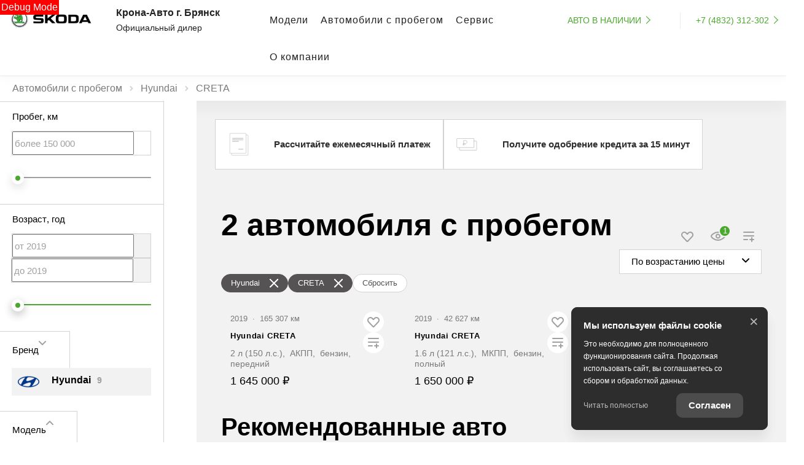

--- FILE ---
content_type: text/html; charset=utf-8
request_url: https://cars.krona-auto.ru/used/hyundai/creta
body_size: 777163
content:
<!DOCTYPE html><html lang="ru" class=""><head><style type="text/css">[uib-tooltip-popup].tooltip.top-left > .tooltip-arrow,[uib-tooltip-popup].tooltip.top-right > .tooltip-arrow,[uib-tooltip-popup].tooltip.bottom-left > .tooltip-arrow,[uib-tooltip-popup].tooltip.bottom-right > .tooltip-arrow,[uib-tooltip-popup].tooltip.left-top > .tooltip-arrow,[uib-tooltip-popup].tooltip.left-bottom > .tooltip-arrow,[uib-tooltip-popup].tooltip.right-top > .tooltip-arrow,[uib-tooltip-popup].tooltip.right-bottom > .tooltip-arrow,[uib-tooltip-html-popup].tooltip.top-left > .tooltip-arrow,[uib-tooltip-html-popup].tooltip.top-right > .tooltip-arrow,[uib-tooltip-html-popup].tooltip.bottom-left > .tooltip-arrow,[uib-tooltip-html-popup].tooltip.bottom-right > .tooltip-arrow,[uib-tooltip-html-popup].tooltip.left-top > .tooltip-arrow,[uib-tooltip-html-popup].tooltip.left-bottom > .tooltip-arrow,[uib-tooltip-html-popup].tooltip.right-top > .tooltip-arrow,[uib-tooltip-html-popup].tooltip.right-bottom > .tooltip-arrow,[uib-tooltip-template-popup].tooltip.top-left > .tooltip-arrow,[uib-tooltip-template-popup].tooltip.top-right > .tooltip-arrow,[uib-tooltip-template-popup].tooltip.bottom-left > .tooltip-arrow,[uib-tooltip-template-popup].tooltip.bottom-right > .tooltip-arrow,[uib-tooltip-template-popup].tooltip.left-top > .tooltip-arrow,[uib-tooltip-template-popup].tooltip.left-bottom > .tooltip-arrow,[uib-tooltip-template-popup].tooltip.right-top > .tooltip-arrow,[uib-tooltip-template-popup].tooltip.right-bottom > .tooltip-arrow,[uib-popover-popup].popover.top-left > .arrow,[uib-popover-popup].popover.top-right > .arrow,[uib-popover-popup].popover.bottom-left > .arrow,[uib-popover-popup].popover.bottom-right > .arrow,[uib-popover-popup].popover.left-top > .arrow,[uib-popover-popup].popover.left-bottom > .arrow,[uib-popover-popup].popover.right-top > .arrow,[uib-popover-popup].popover.right-bottom > .arrow,[uib-popover-html-popup].popover.top-left > .arrow,[uib-popover-html-popup].popover.top-right > .arrow,[uib-popover-html-popup].popover.bottom-left > .arrow,[uib-popover-html-popup].popover.bottom-right > .arrow,[uib-popover-html-popup].popover.left-top > .arrow,[uib-popover-html-popup].popover.left-bottom > .arrow,[uib-popover-html-popup].popover.right-top > .arrow,[uib-popover-html-popup].popover.right-bottom > .arrow,[uib-popover-template-popup].popover.top-left > .arrow,[uib-popover-template-popup].popover.top-right > .arrow,[uib-popover-template-popup].popover.bottom-left > .arrow,[uib-popover-template-popup].popover.bottom-right > .arrow,[uib-popover-template-popup].popover.left-top > .arrow,[uib-popover-template-popup].popover.left-bottom > .arrow,[uib-popover-template-popup].popover.right-top > .arrow,[uib-popover-template-popup].popover.right-bottom > .arrow{top:auto;bottom:auto;left:auto;right:auto;margin:0;}[uib-popover-popup].popover,[uib-popover-html-popup].popover,[uib-popover-template-popup].popover{display:block !important;}</style><style type="text/css">.uib-position-measure{display:block !important;visibility:hidden !important;position:absolute !important;top:-9999px !important;left:-9999px !important;}.uib-position-scrollbar-measure{position:absolute !important;top:-9999px !important;width:50px !important;height:50px !important;overflow:scroll !important;}.uib-position-body-scrollbar-measure{overflow:scroll !important;}</style><style type="text/css">@charset "UTF-8";[ng\:cloak],[ng-cloak],[data-ng-cloak],[x-ng-cloak],.ng-cloak,.x-ng-cloak,.ng-hide:not(.ng-hide-animate){display:none !important;}ng\:form{display:block;}.ng-animate-shim{visibility:hidden;}.ng-anchor{position:absolute;}</style>
    <title>Автомобили с пробегом Hyundai CRETA в наличии, купить автомобиль с пробегом Хендай Крета</title>

            <meta property="og:locale" content="ru_RU">
        <meta property="og:site_name" content="cars.krona-auto.ru">
        <meta charset="UTF-8">
        <meta name="keywords" content="">
        <meta name="description" content="Автомобили с пробегом Hyundai CRETA в наличии. Предлагаем вам выбрать автомобиль с пробегом Хендай Крета. Узнать подробности вы можете в карточке выбранного автомобиля.">
        <meta http-equiv="X-UA-Compatible" content="IE=edge">
        <meta name="SKYPE_TOOLBAR" content="SKYPE_TOOLBAR_PARSER_COMPATIBLE">
        <meta name="format-detection" content="telephone=no">
                            <meta name="viewport" content="width=device-width">
                <meta name="HandheldFriendly" content="True">
                    <meta name="yandex-verification" content="a1349f45bafb57fa">
                            <meta name="google-site-verification" content="sFLHAFFFBLcrL0yOCulxnwBl8W4DNpxFJwI7Ng-TLBU">
                            
                    

                
    
            
                    <link rel="canonical" href="https://cars.krona-auto.ru/used/hyundai/creta">
                    <base href="/">
    
    
        <meta property="og:type" content="website">
<meta property="og:url" content="https://cars.krona-auto.ru/used/hyundai/creta">
<meta property="og:title" content="Автомобили с пробегом Hyundai CRETA в наличии, купить автомобиль с пробегом Хендай Крета">
<meta property="og:description" content="Автомобили с пробегом Hyundai CRETA в наличии. Предлагаем вам выбрать автомобиль с пробегом Хендай Крета. Узнать подробности вы можете в карточке выбранного автомобиля.">
    <meta property="og:image" content="https://b4051664-be9e-4979-89c4-770444c116cd.selcdn.net/media/cache/krona_avto_skoda_bryansk/company_logo_social/tradeins.space/uploads/company/1930/logo.png?v100">

<meta name="twitter:card" content="summary">
<meta name="twitter:site" content="@tradeins">
<meta name="twitter:title" content="Автомобили с пробегом Hyundai CRETA в наличии, купить автомобиль с пробегом Хендай Крета">
<meta name="twitter:description" content="Автомобили с пробегом Hyundai CRETA в наличии. Предлагаем вам выбрать автомобиль с пробегом Хендай Крета. Узнать подробности вы можете в карточке выбранного автомобиля.">
<meta name="twitter:creator" content="@tradeins">
    <meta name="twitter:image" content="https://b4051664-be9e-4979-89c4-770444c116cd.selcdn.net/media/cache/krona_avto_skoda_bryansk/company_logo_social/tradeins.space/uploads/company/1930/logo.png?v100">

<meta name="mrc__share_title" content="Автомобили с пробегом Hyundai CRETA в наличии, купить автомобиль с пробегом Хендай Крета">
<meta name="mrc__share_description" content="Автомобили с пробегом Hyundai CRETA в наличии. Предлагаем вам выбрать автомобиль с пробегом Хендай Крета. Узнать подробности вы можете в карточке выбранного автомобиля.">


            <style id="crucial-css">
            @charset "UTF-8";._vertical-align-middle{vertical-align:middle}html{font-family:sans-serif;-ms-text-size-adjust:100%;-webkit-text-size-adjust:100%}article,aside,details,figcaption,figure,footer,header,hgroup,main,menu,nav,section,summary{display:block}audio,canvas,progress,video{display:inline-block;vertical-align:baseline}audio:not([controls]){display:none;height:0}[hidden],template{display:none}a:active,a:hover{outline:0}abbr[title]{border-bottom:1px dotted}b,optgroup,strong{font-weight:700}dfn{font-style:italic}h1{font-size:2em;margin:.67em 0}mark{background:#ff0;color:#000}sub,sup{font-size:75%;line-height:0;position:relative;vertical-align:baseline}sup{top:-.5em}sub{bottom:-.25em}img{border:0;vertical-align:middle}svg:not(:root){overflow:hidden}pre,textarea{overflow:auto}code,kbd,pre,samp{font-family:monospace,monospace;font-size:1em}button,input,optgroup,select,textarea{color:inherit;font:inherit;margin:0}button{overflow:visible;background:0 0;border:0;padding:0}button,select{text-transform:none}button,html input[type=button],input[type=reset],input[type=submit]{-webkit-appearance:button;cursor:pointer}button[disabled],html input[disabled]{cursor:default}button::-moz-focus-inner,input::-moz-focus-inner{border:0;padding:0}input{line-height:normal}input[type=checkbox],input[type=radio]{box-sizing:border-box;padding:0}input[type=number]::-webkit-inner-spin-button,input[type=number]::-webkit-outer-spin-button{height:auto}input[type=search]{-webkit-appearance:textfield;box-sizing:content-box}input[type=search]::-webkit-search-cancel-button,input[type=search]::-webkit-search-decoration{-webkit-appearance:none}fieldset{border:1px solid silver;margin:0 2px;padding:.35em .625em .75em}legend{border:0;padding:0}table{border-collapse:collapse;border-spacing:0}td,th{padding:0}.ng-cloak,.x-ng-cloak,[data-ng-cloak],[ng-cloak],[ng\:cloak],[x-ng-cloak]{display:none!important}p{margin:0 0 10px;font-weight:400}.small,small{font-size:75%}ol ol,ol ul,ul ol,ul ul{margin-bottom:0}.list-unstyled{padding-left:0;list-style:none}.container{margin-right:auto;margin-left:auto}.container:after,.container:before{content:" ";display:table}.container:after{clear:both}@media (min-width:768px){.container{width:auto}}@media (min-width:992px){.container{width:992px}}.container-fluid{margin-right:auto;margin-left:auto;padding-left:10px;padding-right:10px}.container-fluid:after,.container-fluid:before{content:" ";display:table}.container-fluid:after{clear:both}.row{margin-left:-10px;margin-right:-10px}@media (min-width:1280px){.container{width:1240px}.row{margin-left:-15px;margin-right:-15px}}.row:after,.row:before{content:" ";display:table}.row:after{clear:both}.col-lg-1,.col-lg-10,.col-lg-11,.col-lg-12,.col-lg-2,.col-lg-3,.col-lg-4,.col-lg-5,.col-lg-6,.col-lg-7,.col-lg-8,.col-lg-9,.col-md-1,.col-md-10,.col-md-11,.col-md-12,.col-md-2,.col-md-3,.col-md-4,.col-md-5,.col-md-6,.col-md-7,.col-md-8,.col-md-9,.col-sm-1,.col-sm-10,.col-sm-11,.col-sm-12,.col-sm-2,.col-sm-3,.col-sm-4,.col-sm-5,.col-sm-6,.col-sm-7,.col-sm-8,.col-sm-9,.col-xs-1,.col-xs-10,.col-xs-11,.col-xs-12,.col-xs-2,.col-xs-3,.col-xs-4,.col-xs-5,.col-xs-6,.col-xs-7,.col-xs-8,.col-xs-9{position:relative;min-height:1px;padding-left:10px;padding-right:10px}.col-xs-1,.col-xs-10,.col-xs-11,.col-xs-12,.col-xs-2,.col-xs-3,.col-xs-4,.col-xs-5,.col-xs-6,.col-xs-7,.col-xs-8,.col-xs-9{float:left}.col-xs-1{width:8.3333333333%}.col-xs-2{width:16.6666666667%}.col-xs-3{width:25%}.col-xs-4{width:33.3333333333%}.col-xs-5{width:41.6666666667%}.col-xs-6{width:50%}.col-xs-7{width:58.3333333333%}.col-xs-8{width:66.6666666667%}.col-xs-9{width:75%}.col-xs-10{width:83.3333333333%}.col-xs-11{width:91.6666666667%}.col-xs-12{width:100%}.col-xs-offset-0{margin-left:0}.col-xs-offset-1{margin-left:8.3333333333%}.col-xs-offset-2{margin-left:16.6666666667%}.col-xs-offset-3{margin-left:25%}.col-xs-offset-4{margin-left:33.3333333333%}.col-xs-offset-5{margin-left:41.6666666667%}.col-xs-offset-6{margin-left:50%}.col-xs-offset-7{margin-left:58.3333333333%}.col-xs-offset-8{margin-left:66.6666666667%}.col-xs-offset-9{margin-left:75%}.col-xs-offset-10{margin-left:83.3333333333%}.col-xs-offset-11{margin-left:91.6666666667%}.col-xs-offset-12{margin-left:100%}@media (min-width:768px){.col-sm-1,.col-sm-10,.col-sm-11,.col-sm-12,.col-sm-2,.col-sm-3,.col-sm-4,.col-sm-5,.col-sm-6,.col-sm-7,.col-sm-8,.col-sm-9{float:left}.col-sm-1{width:8.3333333333%}.col-sm-2{width:16.6666666667%}.col-sm-3{width:25%}.col-sm-4{width:33.3333333333%}.col-sm-5{width:41.6666666667%}.col-sm-6{width:50%}.col-sm-7{width:58.3333333333%}.col-sm-8{width:66.6666666667%}.col-sm-9{width:75%}.col-sm-10{width:83.3333333333%}.col-sm-11{width:91.6666666667%}.col-sm-12{width:100%}.col-sm-offset-0{margin-left:0}.col-sm-offset-1{margin-left:8.3333333333%}.col-sm-offset-2{margin-left:16.6666666667%}.col-sm-offset-3{margin-left:25%}.col-sm-offset-4{margin-left:33.3333333333%}.col-sm-offset-5{margin-left:41.6666666667%}.col-sm-offset-6{margin-left:50%}.col-sm-offset-7{margin-left:58.3333333333%}.col-sm-offset-8{margin-left:66.6666666667%}.col-sm-offset-9{margin-left:75%}.col-sm-offset-10{margin-left:83.3333333333%}.col-sm-offset-11{margin-left:91.6666666667%}.col-sm-offset-12{margin-left:100%}}@media (min-width:992px){.col-md-1,.col-md-10,.col-md-11,.col-md-12,.col-md-2,.col-md-3,.col-md-4,.col-md-5,.col-md-6,.col-md-7,.col-md-8,.col-md-9{float:left}.col-md-1{width:8.3333333333%}.col-md-2{width:16.6666666667%}.col-md-3{width:25%}.col-md-4{width:33.3333333333%}.col-md-5{width:41.6666666667%}.col-md-6{width:50%}.col-md-7{width:58.3333333333%}.col-md-8{width:66.6666666667%}.col-md-9{width:75%}.col-md-10{width:83.3333333333%}.col-md-11{width:91.6666666667%}.col-md-12{width:100%}.col-md-offset-0{margin-left:0}.col-md-offset-1{margin-left:8.3333333333%}.col-md-offset-2{margin-left:16.6666666667%}.col-md-offset-3{margin-left:25%}.col-md-offset-4{margin-left:33.3333333333%}.col-md-offset-5{margin-left:41.6666666667%}.col-md-offset-6{margin-left:50%}.col-md-offset-7{margin-left:58.3333333333%}.col-md-offset-8{margin-left:66.6666666667%}.col-md-offset-9{margin-left:75%}.col-md-offset-10{margin-left:83.3333333333%}.col-md-offset-11{margin-left:91.6666666667%}.col-md-offset-12{margin-left:100%}}@media (min-width:1280px){.col-lg-1,.col-lg-10,.col-lg-11,.col-lg-12,.col-lg-2,.col-lg-3,.col-lg-4,.col-lg-5,.col-lg-6,.col-lg-7,.col-lg-8,.col-lg-9{float:left}.col-lg-1{width:8.3333333333%}.col-lg-2{width:16.6666666667%}.col-lg-3{width:25%}.col-lg-4{width:33.3333333333%}.col-lg-5{width:41.6666666667%}.col-lg-6{width:50%}.col-lg-7{width:58.3333333333%}.col-lg-8{width:66.6666666667%}.col-lg-9{width:75%}.col-lg-10{width:83.3333333333%}.col-lg-11{width:91.6666666667%}.col-lg-12{width:100%}.col-lg-offset-0{margin-left:0}.col-lg-offset-1{margin-left:8.3333333333%}.col-lg-offset-2{margin-left:16.6666666667%}.col-lg-offset-3{margin-left:25%}.col-lg-offset-4{margin-left:33.3333333333%}.col-lg-offset-5{margin-left:41.6666666667%}.col-lg-offset-6{margin-left:50%}.col-lg-offset-7{margin-left:58.3333333333%}.col-lg-offset-8{margin-left:66.6666666667%}.col-lg-offset-9{margin-left:75%}.col-lg-offset-10{margin-left:83.3333333333%}.col-lg-offset-11{margin-left:91.6666666667%}.col-lg-offset-12{margin-left:100%}}body,html{height:100%}ol,ul{margin-top:0;padding-left:0;list-style-type:none;margin-bottom:0}[calltracking] small{opacity:1!important}.grecaptcha-badge{display:none!important}*,:after,:before{box-sizing:border-box}html{font-size:10px;-webkit-tap-highlight-color:transparent}:root{font-family:Skoda Pro,Verdana,sans-serif;font-size:16px;line-height:1.25;color:#222;background-color:#fff}html.fonts-loading *{font-family:Verdana,sans-serif!important}@media (min-width:1440px){:root{font-size:18px}}button,input,select,textarea{font-family:inherit;font-size:inherit;line-height:inherit}a{color:#4ba82e;border-color:transparent;background-color:transparent;text-decoration:none}a:hover{color:#48cc1e;border-color:transparent;background-color:transparent;text-decoration:none}a.active,a.active.focus,a.focus,a:active,a:active:focus,a:focus{outline:0;box-shadow:none;background-color:transparent;border-color:transparent;text-decoration:none;color:#48cc1e}figure{margin:0}.img-responsive{display:block;max-width:100%;height:auto}.img-rounded{border-radius:3px}hr{box-sizing:content-box;height:0;margin-top:20px;margin-bottom:20px;border:0;border-top:1px solid #fafafa}.grey{color:#222}.sr-only,.tns-visually-hidden{position:absolute;width:1px;height:1px;margin:-1px;padding:0;overflow:hidden;clip:rect(0,0,0,0);border:0}.sr-only-focusable:active,.sr-only-focusable:focus{position:static;width:auto;height:auto;margin:0;overflow:visible;clip:auto}[role=button]{cursor:pointer}.site-wrapper{min-height:100%;display:-webkit-flex;display:-ms-flexbox;display:flex;-webkit-flex-direction:column;-ms-flex-direction:column;flex-direction:column;overflow:hidden;background:0 0;width:100%}.svg-icon{position:relative;display:inline-block;width:25px;height:20px;overflow:hidden;fill:#4ba82e;transition:fill .1s ease-in-out}.btn .svg-icon_inverted,.svg-icon_inverted{fill:#fff}.btn .svg-icon_info,.btn .svg-icon_primary,.btn .svg-icon_success,.svg-icon_info,.svg-icon_primary,.svg-icon_success{fill:#4ba82e}.btn .svg-icon_dark,.btn .svg-icon_default,.svg-icon_dark,.svg-icon_default{fill:#222}.btn .svg-icon_gray-light,.svg-icon_gray-light{fill:#e7e7e7}.svg-icon_correct{-webkit-transform:none;transform:none}.container{padding-left:20px;padding-right:20px}@media (min-width:1280px){.container{padding-left:30px;padding-right:30px}}@media (min-width:992px){.container_half{width:496px;padding-top:20px;padding-bottom:20px}.container_start{margin-left:auto;margin-right:0;padding-right:10px;padding-left:20px}}@media (min-width:1280px){.container_half{width:620px;padding-top:60px;padding-bottom:60px}.container_start{padding-left:30px}}@media (min-width:992px){.container_end{margin-left:0;margin-right:auto;padding-left:10px;padding-right:20px}.container .container{padding-left:0;padding-right:0;width:auto}}.container .container{padding-left:0;padding-right:0}@media (min-width:1280px){.container_end{padding-right:30px}.container .container{padding-left:0;padding-right:0;width:auto}}.header-main{font-size:13px;border-bottom:1px solid #eee}.header-main__sticky-part{position:relative;z-index:1001;transition:box-shadow .2s ease-out;-webkit-transform:translateZ(0);transform:translateZ(0)}.header-main__container{position:relative;min-height:50px}.header-main__company{float:left;margin-left:-6px}.header-main__cabinet-link{margin-left:18px;border-left:1px solid #eee;padding-left:18px;padding-right:0;float:left}.header-main__dropdown{position:absolute;top:100%;right:0;width:100%;background:#fff;display:none;box-shadow:0 0 20px 0 rgba(0,0,0,.13);z-index:1010;font-size:16px}@media (min-width:1280px){.header-main__dropdown{font-size:18px}}.header-main__dropdown_active{display:block}.header-main__dropdown_hidden{display:none}.header-main__dropdown-toggler{margin:0;background-color:#fff;position:absolute;top:1px;right:0;border:none;border-left:1px solid #eee;display:block;border-radius:0}.header-main__dropdown-toggler .icon-bar{display:block;background:#4ba82e;border-radius:1px}.header-main__dropdown-toggler .icon-bar:focus{box-shadow:none;outline:0}.header-main__dropdown-toggler_active{box-shadow:0 0 20px 0 rgba(0,0,0,.13)}.header-main__dropdown-toggler_active .icon-bar{background:#6ab851}.header-main__dropdown-toggler_hidden{display:none}.header-main__link-list{margin-top:20px}.header-main__app{display:inline-block;margin:20px 16px 0 0}.header-main__mobile{margin-top:-1px}.header-main__mobile-accordion{display:block!important}.header-main__basket{display:none}.header-main__models{z-index:1030}.header-main__dealer-logo-wrap{display:inline-block}@media (min-width:768px){.header-main{display:block;padding:0}.header-main__sticky-part{background:#fff;-webkit-filter:drop-shadow(0 3px 8px rgba(0, 0, 0, .03));filter:drop-shadow(0 3px 8px rgba(0, 0, 0, .03))}.header-main__dropdown{padding-top:30px}.header-main__company-name{left:20px;bottom:1px;text-align:left;font-size:smaller}.header-main__cabinet-link{float:right}.header-main__mobile-accordion{display:none!important}.header-main__link-list{margin-top:0}.header-main__basket{display:-webkit-flex;display:-ms-flexbox;display:flex}.header-main__dropdown-toggler_additional,.header-main__dropdown_additional{display:none}}@media (min-width:1280px){.header-main{font-size:13px}.header-main__dropdown{margin-left:0}.header-main__company-name{left:auto;font-size:small}}@media (min-width:992px){.header-main__btn-wrap,.header-main__dropdown-toggler,.header-main__dropdown_active,.header-main__menu,.header-main__menu-toggler,.header-main__mobile{display:none}.header-main__company-name{bottom:5px}.header-main__container{min-height:0}.header-main_stick .header-main__sticky-part{position:fixed;top:0;left:0;right:0;z-index:1030;box-shadow:0 0 20px 0 rgba(0,0,0,.13)}}.header-main_stick-v2 .header-main__sticky-part{background:#fff;box-shadow:0 0 7px 0 rgba(0,0,0,.17)}.header-main_stick-v2.header-main_sticked .header-main__container{border-bottom-color:#fff}@media print{.header-main{display:none}}.topbar{background-color:#4ba82e;line-height:50px;font-size:14px;color:#fff}.topbar__phone{font-family:Skoda Pro,Verdana,sans-serif;color:inherit;padding:5px 10px}.fonts-loading .topbar__phone{font-family:Verdana,sans-serif!important}.topbar__phone:focus,.topbar__phone:focus:active,.topbar__phone:hover{color:inherit}.topbar__time{display:inline-block;vertical-align:middle;font-size:10px;font-family:Skoda Pro,Verdana,sans-serif;text-transform:uppercase;letter-spacing:1.5px;color:#fff;padding:4px 10px;background-color:#6ab851;border-radius:3px;margin-left:5px;line-height:1}.fonts-loading .topbar__time{font-family:Verdana,sans-serif!important}.topbar__time_hidden-xs{display:none}.topbar__socicons{display:inline-block;margin-left:15px;float:right}.topbar__aside{margin-left:-10px;display:none}@media (min-width:768px){.topbar__socicons{float:none;line-height:1}.topbar__time_hidden-xs{display:inline-block}.topbar__time_hidden-md{display:none}}@media (min-width:992px){.topbar__aside{display:block}.topbar__contacts{float:right}}@media print{.topbar{display:none}}.fonts-loading .topbar-menu{font-family:Verdana,sans-serif!important}.topbar-menu:after,.topbar-menu:before{content:" ";display:table}.topbar-menu:after{clear:both}.topbar-menu__item{text-decoration:none;padding-left:10px;padding-right:10px;float:left;outline:0}.topbar-menu__item:focus,.topbar-menu__item:focus:active{color:rgba(255,255,255,.6);box-shadow:none;outline:0}.company{height:49px;vertical-align:middle;transition:height .2s ease-out}.company__svg{height:28px;vertical-align:middle;position:relative;top:10px;transition:fill .2s ease-out}.company__svg_logo{width:28px}.company__svg_name{width:127px;display:none}.company__svg_visible{display:inline-block}.company__container .logo-list__img{height:40px;max-width:75px;object-fit:contain}@media (min-width:480px){.company__svg_name{display:inline-block}}@media (min-width:768px){.company__svg_name{display:none}}@media (min-width:992px){.company{height:88px}.company__svg{top:28px}.company__svg_name{display:inline-block}}@media (min-width:1280px){.company__svg{height:40px;top:23px}.company__svg_logo{width:42px}.company__svg_name{width:178px}}.company_large .company__svg{height:40px;top:23px}.company_large .company__svg_logo{width:42px}.company_large .company__svg_name{width:178px}@media (min-width:992px){.company_compressed{height:54px}.company_compressed .company__svg{top:12px}.company_compressed .company__svg_name{width:127px;height:28px}}@media (min-width:1280px){.company_compressed .company__svg{top:7px}.company_compressed .company__svg_logo{width:34px}}.company__container{padding-bottom:20px}.switch-locale{display:none}@media (min-width:992px){.switch-locale{display:-webkit-flex;display:-ms-flexbox;display:flex;-webkit-align-items:center;-ms-flex-align:center;align-items:center}.switch-locale__btn-toggle{display:-webkit-flex;display:-ms-flexbox;display:flex;-webkit-align-items:center;-ms-flex-align:center;align-items:center;color:#444;font-weight:600}.switch-locale__btn-icon{margin-right:5px;width:30px;height:30px}.switch-locale__btn-icon-close{width:10px;height:10px;position:absolute;right:20px;top:30px}.switch-locale__dropdown-menu.dropdown-menu{left:auto;right:0;padding:20px;border:none;box-shadow:0 10px 20px rgba(0,0,0,.1)}.switch-locale__popover-title{font-size:18px;font-weight:600;margin-bottom:20px}.switch-locale__link{position:relative;padding-left:30px;display:block;margin-bottom:20px;font-size:15px;line-height:25px}.switch-locale__link::after,.switch-locale__link::before{content:'';display:block;width:20px;height:20px;border-radius:50%;position:absolute;top:5px;left:0}.switch-locale__link::before{background-color:#fff;border:1px solid #eee}.switch-locale__link.active::after{background-color:#fff;border:5px solid #000}}.switch-locale_mobile{display:-webkit-flex;display:-ms-flexbox;display:flex;margin-top:auto}.switch-locale_mobile .switch-locale__link{color:#444;font-weight:600;font-size:15px;line-height:20px;margin-left:10px;opacity:.5}.switch-locale_mobile .switch-locale__link.active{opacity:1}.accordion-menu{padding:0;display:block;border-bottom:1px solid #ececec}.accordion-menu:after,.accordion-menu:before{content:" ";display:table}.accordion-menu:after{clear:both}.accordion-menu__item{list-style-type:none;display:block;border-top:1px solid #ececec;position:relative}.accordion-menu__link{display:block;padding:11px 20px;text-decoration:none}.accordion-menu__link:active,.accordion-menu__link:focus{text-decoration:none}.accordion-menu__link_info{color:#4ba82e}.accordion-menu__more{display:none}.accordion-menu__more.open .accordion-menu__link{color:#000}.accordion-menu__arrow{position:absolute;top:0;right:0;padding:11px 20px;z-index:-1}.accordion-menu__caret{width:10px;height:20px;vertical-align:middle;transition:-webkit-transform .2s ease-out;transition:transform .2s ease-out;transition:transform .2s ease-out,-webkit-transform .2s ease-out}.accordion-menu__caret_forward{-webkit-transform:rotate(90deg);transform:rotate(90deg)}@media (min-width:992px){.accordion-menu__more{display:block}.accordion-menu__arrow{display:none}.accordion-menu__item{border-top:0}.accordion-menu__more .accordion-menu__link_header-menu:hover{border-bottom:2px solid transparent}}@media (min-width:1280px){.accordion-menu__item_header-menu+.accordion-menu__item_header-menu{margin-left:13px}.accordion-menu__link_header-menu{font-size:12px}.accordion-menu .icon-caret-small-cornered-down{height:11px}}@media (max-width:991px){.accordion-menu__item_has-submenu .accordion-menu__arrow{z-index:initial}.accordion-menu__item_collapsed>.accordion-menu{display:none}.accordion-menu__item_collapsed .accordion-menu__arrow>.accordion-menu__caret{-webkit-transform:rotate(-180deg);transform:rotate(-180deg)}}.accordion-menu_level-1{margin-left:-20px;margin-right:-20px}.accordion-menu__item_level-1{background:0 0;font-size:18px}.accordion-menu__link_level-1{color:#4ba82e;font-size:18px}.accordion-menu__link_level-1.important{color:#4ba82e}.accordion-menu_level-2{border-bottom:0}.accordion-menu__link_level-2{color:#222;font-size:16px}.accordion-menu__link_level-2.important .accordion-menu__text{position:relative}.accordion-menu__link_level-2.important .accordion-menu__text::after{content:'%';display:inline-block;font-weight:700;color:#fff;vertical-align:middle;white-space:nowrap;text-align:center;background-color:#4ba82e;border-radius:10px;width:21px;height:21px;line-height:21px;position:absolute;left:100%;margin-left:6px;bottom:0}@media (min-width:768px){.accordion-menu__item.hover>.accordion-menu,.accordion-menu_hoverable .accordion-menu__item:hover>.accordion-menu{display:block}.accordion-menu__link_level-1:hover>.accordion-menu__text{text-decoration:none;border-bottom-color:rgba(72,204,30,.5);color:#48cc1e}.accordion-menu__link_level-2:hover>.accordion-menu__text{text-decoration:none;border-bottom-color:rgba(34,34,34,.5);color:#222}.accordion-menu__container_level-2{width:auto}}.accordion-menu_header{margin-left:-20px;margin-right:-20px;display:none;border-bottom:0}.accordion-menu_header:after,.accordion-menu_header:before{content:" ";display:table}.accordion-menu_header:after{clear:both}.accordion-menu_header .accordion-menu_active{box-shadow:0 2px 24px 0 rgba(0,0,0,.13)}.accordion-menu_header .accordion-menu__link{transition:padding .3s ease-out}.accordion-menu_header .accordion-menu__item_more{display:none}.accordion-menu_header .accordion-menu__arrow_more{display:inline-block;position:relative;padding:0}.accordion-menu_header .accordion-menu__caret_more{display:inline-block;width:8px;height:16px;margin-left:3px}.accordion-menu__container_level-2{margin:0 auto;padding-left:20px;padding-right:20px;padding-bottom:20px}.accordion-menu__container_level-2:after,.accordion-menu__container_level-2:before{content:" ";display:table}.accordion-menu__container_level-2:after{clear:both}@media (min-width:992px){.accordion-menu__container_level-2{width:992px}.accordion-menu_header{float:right}}@media (min-width:768px){.accordion-menu_header{margin-left:0;margin-right:0;border-top-color:transparent;border-bottom:0;display:block}.accordion-menu_header .accordion-menu__item{padding:0;margin:0;border-bottom:0;float:left;position:relative}.accordion-menu_header .accordion-menu__item_first{margin-left:0}.accordion-menu_header .accordion-menu__item_more{display:block}.accordion-menu_header .accordion-menu__link{border:0;position:relative;margin:0}.accordion-menu_header .accordion-menu__arrow{display:none}.accordion-menu_header .active>.accordion-menu__link{color:#000}.accordion-menu_header .active>.accordion-menu__link::before{width:100%;border-color:#4ba82e;opacity:1}}@media (min-width:1280px){.accordion-menu__container_level-2{width:1240px;padding-left:30px;padding-right:30px;padding-bottom:30px}.accordion-menu_header .accordion-menu__item_first{margin-left:0}.accordion-menu_header .accordion-menu__link{font-size:13px;line-height:20px}}.accordion-menu_header .accordion-menu__link_level-1{text-transform:uppercase;font-family:Skoda Pro,Verdana,sans-serif;letter-spacing:1px;line-height:20px}.fonts-loading .accordion-menu_header .accordion-menu__link_level-1{font-family:Verdana,sans-serif!important;font-size:15px;letter-spacing:.3px;word-spacing:1.2px}.accordion-menu_header .accordion-menu__item_level-1{border-top:0;border-bottom:1px solid #ececec}.accordion-menu_header .accordion-menu__item_level-1:last-of-type{border-bottom:0}@media (min-width:768px){.accordion-menu_header .accordion-menu__item_level-1{border-bottom:0;margin-left:15px}.accordion-menu_header .accordion-menu__link_level-1{padding:14px 0;font-size:10px}.accordion-menu_header .accordion-menu__link_level-1::before{content:"";border-bottom:2px solid transparent;width:0%;position:absolute;bottom:0;left:0;opacity:.5;transition:width .4s ease-out}}@media (min-width:1280px){.accordion-menu_header .accordion-menu__item_level-1{border-bottom:0;margin-left:20px}.accordion-menu_header .accordion-menu__link_level-1{font-size:13px}}.accordion-menu_header .accordion-menu__link_level-2{font-weight:400;letter-spacing:0;font-size:16px;color:#4ba82e}.accordion-menu_header .accordion-menu__link_level-2.active{font-weight:700;color:#000}.accordion-menu_header .accordion-menu__item_level-2{background:0 0}.accordion-menu_header .accordion-menu_level-2_show{display:block}@media (min-width:768px){.accordion-menu_header .accordion-menu_level-2{position:absolute;left:0;top:100%;z-index:1000;display:none;background-color:#fff;min-width:100%;border:0}.accordion-menu_header .accordion-menu_level-2_show{display:block}}@media (min-width:992px){.accordion-menu_header .accordion-menu__item_level-1{border-bottom:0;margin-left:20px}.accordion-menu_header .accordion-menu__link_level-1{padding:34px 0}.accordion-menu_header .accordion-menu_level-2{min-width:200px}}.accordion-menu_header .accordion-menu__icon_cabinet{margin-right:10px;height:20px;vertical-align:middle}.accordion-menu_header .accordion-menu__text_cabinet{vertical-align:middle}@media (min-width:768px){.accordion-menu_header .accordion-menu__link:focus::before,.accordion-menu_header .accordion-menu__link:hover::before{width:100%;border-color:#4ba82e}.accordion-menu_header .accordion-menu__link_more:hover::before{display:none}.accordion-menu_with-cabinet{float:left}.accordion-menu_header.accordion-menu_cabinet{float:right}.accordion-menu_header .accordion-menu__item_cabinet{margin-left:0}.accordion-menu_header .accordion-menu__text_cabinet{display:none}.accordion-menu_header .accordion-menu__icon_cabinet{margin-right:0}}@media (min-width:992px){.accordion-menu_header .accordion-menu__link_cabinet{text-align:center;border:0;max-width:200px;white-space:nowrap;text-overflow:ellipsis;overflow:hidden}.accordion-menu_header .accordion-menu__text_cabinet{display:inline}.accordion-menu_header .accordion-menu__icon_cabinet{margin-right:7px;margin-top:0;margin-bottom:0;width:20px}}@media (min-width:1280px){.accordion-menu_header .accordion-menu__icon_cabinet{width:25px}}.location-phones{display:block;font-family:Skoda Pro,Verdana,sans-serif;text-align:center;vertical-align:middle;margin-right:10px;padding-top:13px}.fonts-loading .location-phones{font-family:Verdana,sans-serif!important}.location-phones__item{display:inline-block;padding:5px 10px}.location-phones__title{display:block;font-weight:400;line-height:1}.location-phones__value{display:block;color:#4ba82e;font-size:14px;font-weight:300;line-height:1.5;padding:5px 5px 10px;white-space:nowrap}.location-phones__phone{white-space:nowrap}@media (min-width:768px){.location-phones{display:inline-block}.location-phones:after,.location-phones:before{content:" ";display:table}.location-phones:after{clear:both}.location-phones__item{float:left}}.location-phones__value:hover{text-decoration:underline}.pseudo-bg,.pseudo-img{background:#eee!important;border-color:#eee!important}.pseudo-text{background:#eee;color:#eee;display:inline-block;border-radius:4px}.pseudo-text::before{content:"\00a0"}.pseudo-text_separated{line-height:100%}.pseudo-stat{display:-webkit-flex;display:-ms-flexbox;display:flex;-webkit-align-items:center;-ms-flex-align:center;align-items:center}.pseudo-stat__img{width:50px;height:50px;margin-right:10px;border-radius:50%}.pseudo-stat__text{-webkit-flex-grow:1;-ms-flex-positive:1;flex-grow:1;-webkit-flex-shrink:1;-ms-flex-negative:1;flex-shrink:1;-webkit-flex-basis:auto;-ms-flex-preferred-size:auto;flex-basis:auto;display:-webkit-flex;display:-ms-flexbox;display:flex;-webkit-flex-direction:column;-ms-flex-direction:column;flex-direction:column}.pseudo-stat__line{margin-top:5px;margin-bottom:5px}.pseudo-icon{display:inline-block;background:#eee;border-radius:4px}.pseudo-icon_round{border-radius:50%}.pseudo-form-control{background:#eee;padding:11px 12px;border:1px solid #eee}.pseudo-form-control::before{content:" ";display:inline-block}body{position:relative;overflow-x:hidden;overflow-y:scroll;margin:0}*,::after,::before{box-sizing:border-box}.aside-brands,.breadcrumbs,.city-selection,.footer,.header-admin,.header-main__models,.keyvisual,.models-list,.phones-layer,.popover,.preload_hidden,.pswp,.scroll-up,.slice,.toolbar,.topmenu{display:none}.page-alerts,.preload_invisible{visibility:hidden}.modal{display:none}@media (print){body{overflow:visible}.page-loader{display:none}}.noselect{-webkit-user-select:none;-ms-user-select:none;-o-user-select:none;user-select:none}.noselect img{pointer-events:none}.phone-dealers__header{padding:0 20px}.phone-dealers__title{font-weight:600;font-size:26px;line-height:26px;margin-bottom:20px;font-family:Skoda Pro,Verdana,sans-serif}.phone-dealers__form{display:-webkit-flex;display:-ms-flexbox;display:flex;-webkit-justify-content:center;-ms-flex-pack:center;justify-content:center;margin-left:-10px;margin-right:-10px}.phone-dealers__form-group{-webkit-flex-grow:1;-ms-flex-positive:1;flex-grow:1;-webkit-flex-basis:50%;-ms-flex-preferred-size:50%;flex-basis:50%;min-width:50%;padding:0 10px 20px}.phone-dealers__phone-wrap{margin:0 10px 70px;height:250px}.phone-dealers__phone-wrap::before{content:'';display:block;position:absolute;top:-15px;left:0;right:0;bottom:auto;box-shadow:0 0 20px 20px #fff}.phone-dealers__phone-wrap::after{content:'';display:block;position:absolute;bottom:0;left:0;right:0;box-shadow:0 0 20px 20px #fff}@media (min-width:768px){.phone-dealers__header{padding:0 60px}.phone-dealers__phone-wrap{margin:0 10px 70px;height:350px}.phone-dealers__title{line-height:40px}}.tns-outer{padding:0!important}.tns-outer [hidden]{display:none!important}.tns-outer [aria-controls],.tns-outer [data-action]{cursor:pointer}.tns-slider{transition:all 0s}.tns-horizontal.tns-subpixel{white-space:nowrap}.tns-horizontal.tns-subpixel>.tns-item{display:inline-block;vertical-align:top;white-space:normal;position:relative;overflow:hidden}.tns-horizontal.tns-subpixel>.tns-item.tns-slide-active{z-index:1}.tns-horizontal.tns-no-subpixel:after{content:'';display:table;clear:both}.tns-horizontal.tns-no-subpixel>.tns-item{float:left}.tns-horizontal.tns-carousel.tns-no-subpixel>.tns-item{margin-right:-100%}.tns-no-calc{position:relative;left:0}.tns-gallery{position:relative;left:0;min-height:1px}.tns-gallery>.tns-item{position:absolute;left:-100%;transition:opacity 0s,-webkit-transform 0s;transition:transform 0s,opacity 0s;transition:transform 0s,opacity 0s,-webkit-transform 0s}.tns-gallery>.tns-slide-active{position:relative;left:auto!important}.tns-gallery>.tns-moving{transition:all .25s}.tns-autowidth{display:inline-block}.tns-lazy-img{transition:opacity .6s;opacity:.6}.tns-lazy-img.tns-complete{opacity:1}.tns-ah{transition:height 0s}.tns-ovh{overflow:hidden}.tns-visually-hidden{position:absolute;left:-10000em}.tns-transparent{opacity:0;visibility:hidden}.tns-fadeIn{opacity:1;z-index:0}.tns-fadeOut,.tns-normal{opacity:0;z-index:-1}.tns-vpfix{white-space:nowrap}.tns-vpfix>div,.tns-vpfix>li{display:inline-block}.tns-t-subp2{margin:0 auto;width:310px;position:relative;height:10px;overflow:hidden}.tns-t-ct{width:calc(100% * 70 / 3);position:absolute;right:0}.tns-t-ct:after{content:'';display:table;clear:both}.tns-t-ct>div{width:calc(100% / 70);height:10px;float:left}.tns-nav-active .tns-nav-button{background:#4ba82e}.header-main{height:51px}.header-main__container{display:-webkit-flex;display:-ms-flexbox;display:flex;-webkit-flex-wrap:wrap;-ms-flex-wrap:wrap;flex-wrap:wrap;padding-left:10px}.header-main__dealer-logo-wrap{margin-right:10px;max-width:35%}.header-main__dealer-logo{display:-webkit-inline-flex;display:-ms-inline-flexbox;display:inline-flex;-webkit-align-items:center;-ms-flex-align:center;align-items:center;height:50px}.header-main__dealer-logo-img{max-width:100%;max-height:100%}.header-main__company-name{position:relative;left:auto;bottom:auto;width:auto;padding-left:10px;padding-right:10px;max-height:60px;font-size:12px;max-width:150px;display:-webkit-flex;display:-ms-flexbox;display:flex;-webkit-flex-direction:column;-ms-flex-direction:column;flex-direction:column;-webkit-justify-content:center;-ms-flex-pack:center;justify-content:center;font-weight:300;text-align:left}.header-main__dropdown{border:1px solid #ececec;padding:0;box-shadow:0 300px 100px 100px rgba(0,0,0,.13)}.header-main__dropdown-toggler{padding:12px 19px 14px 16px;min-height:48px}.header-main__dropdown-toggler .icon-bar{background-color:#4ba82e;transition:-webkit-transform .3s ease-out;transition:transform .3s ease-out;transition:transform .3s ease-out,-webkit-transform .3s ease-out;width:24px;height:3px}.header-main__dropdown-toggler .icon-bar+.icon-bar{margin-top:7px}.header-main__dropdown-toggler_active{box-shadow:none}.header-main__dropdown-toggler_active .icon-bar{display:none}.header-main__dropdown-toggler_active .icon-bar:first-child{display:block;-webkit-transform:rotate(45deg);transform:rotate(45deg);position:relative;top:6px}.header-main__dropdown-toggler_active .icon-bar:last-child{display:block;-webkit-transform:rotate(-45deg);transform:rotate(-45deg);position:relative;bottom:4px}.header-main__locator-link-wrap{-webkit-align-items:center;-ms-flex-align:center;align-items:center;padding-left:30px;max-height:60px}.header-main__locator-link{display:-webkit-flex;display:-ms-flexbox;display:flex;-webkit-align-items:center;-ms-flex-align:center;align-items:center;text-transform:uppercase;font-size:14px;color:#4ba82e;position:relative;padding-right:13px;font-weight:500;margin-right:35px;white-space:nowrap}.header-main__locator-link::after{content:'';width:9px;height:9px;border-width:0 1px 1px 0;border-style:solid;border-color:#4ba82e;-webkit-transform:rotate(-45deg);transform:rotate(-45deg);position:absolute;top:3px;right:0}.header-main__locator-link.active,.header-main__locator-link.active.focus,.header-main__locator-link.active.hover,.header-main__locator-link.focus,.header-main__locator-link.hover,.header-main__locator-link:active,.header-main__locator-link:active:focus,.header-main__locator-link:active:hover,.header-main__locator-link:focus,.header-main__locator-link:hover{color:#398023}.header-main__locator-link.active.focus::after,.header-main__locator-link.active.hover::after,.header-main__locator-link.active::after,.header-main__locator-link.focus::after,.header-main__locator-link.hover::after,.header-main__locator-link:active::after,.header-main__locator-link:active:focus::after,.header-main__locator-link:active:hover::after,.header-main__locator-link:focus::after,.header-main__locator-link:hover::after{border-color:#398023}.header-main__dropdown-append{display:-webkit-flex;display:-ms-flexbox;display:flex;-webkit-align-items:stretch;-ms-flex-align:stretch;align-items:stretch;min-height:60px;-webkit-flex-wrap:wrap;-ms-flex-wrap:wrap;flex-wrap:wrap}.header-main__dropdown-append .phones{display:-webkit-flex;display:-ms-flexbox;display:flex;-webkit-align-items:center;-ms-flex-align:center;align-items:center;-webkit-justify-content:center;-ms-flex-pack:center;justify-content:center;-webkit-flex-grow:1;-ms-flex-positive:1;flex-grow:1}.header-main__locator-link-wrap{display:none}.header-main__locator-link-wrap_dropdown{display:-webkit-flex;display:-ms-flexbox;display:flex;border-right:1px solid #ececec}.header-main__mobile{padding-right:20px;padding-left:20px}@media (max-width:1279px){.header-main__locator-link-wrap_dropdown{-webkit-flex-grow:1;-ms-flex-positive:1;flex-grow:1;-webkit-justify-content:center;-ms-flex-pack:center;justify-content:center}}@media (min-width:768px){.header-main{height:auto}.header-main__container{width:100%;display:-webkit-flex;display:-ms-flexbox;display:flex;-webkit-align-items:stretch;-ms-flex-align:stretch;align-items:stretch;padding:3px 15px 0}.header-main__dealer-logo-wrap{margin-right:28px}.header-main__dealer-logo{width:136px;height:60px}.header-main__dealer-logo-img_native{width:136px;height:37px;position:relative;top:-3px}.header-main__locator-link-wrap{display:-webkit-flex;display:-ms-flexbox;display:flex;margin-left:auto}.fonts-loading .header-main__locator-link{font-size:14px;letter-spacing:-.3px}.header-main__company-name{font-size:14px;line-height:24px;max-width:initial;padding-right:10px;min-width:240px;max-width:370px}.header-main__company-name strong{font-size:16px}.fonts-loading .header-main__company-name strong{font-size:14px;letter-spacing:-.3px}.header-main__dropdown-append{-webkit-flex-wrap:nowrap;-ms-flex-wrap:nowrap;flex-wrap:nowrap}}@media (min-width:1280px){.header-main__container{-webkit-flex-wrap:nowrap;-ms-flex-wrap:nowrap;flex-wrap:nowrap}}@media (min-width:768px){.accordion-menu_header{-webkit-order:10;-ms-flex-order:10;order:10;width:100%}}@media (min-width:1280px){.accordion-menu_header{-webkit-order:initial;-ms-flex-order:initial;order:initial}}.accordion-menu_header .accordion-menu__link_level-1{padding:17px 20px;color:#000;font-weight:500;text-transform:none;font-size:16px}.accordion-menu_header .accordion-menu__link_level-1::before{display:none}.accordion-menu_header .accordion-menu__link_level-2{padding-left:40px;padding-right:40px}@media (min-width:768px){.accordion-menu_header .accordion-menu__item{position:static}.accordion-menu_header .accordion-menu__link_level-1{padding:20px 0;color:#222;font-weight:300}.accordion-menu_header .accordion-menu__container_level-2{display:-webkit-flex;display:-ms-flexbox;display:flex}.accordion-menu_header .accordion-menu_level-2{background-color:#fafafa;top:auto;border-bottom:1px solid #eee;border-top:1px solid #eee}.accordion-menu_header .accordion-menu__item_level-2{position:relative;-webkit-flex-basis:25%;-ms-flex-preferred-size:25%;flex-basis:25%}.accordion-menu_header .accordion-menu__item_level-2::before{content:'';display:block;width:6px;height:6px;background-color:#4ba82e;position:absolute;top:18px;left:0}.accordion-menu_header .accordion-menu__link_level-2{font-size:14px;color:#444;padding-left:30px;padding-right:30px}.accordion-menu_header .accordion-menu__item_level-1.hover .accordion-menu__link_level-1 .accordion-menu__text,.accordion-menu_header .accordion-menu__link_level-1:hover>.accordion-menu__text{color:#4ba82e}.accordion-menu_header .accordion-menu__item_level-1.hover .accordion-menu__link_level-1 .accordion-menu__text::before{content:'';display:block;width:10px;height:10px;background-color:#fafafa;border-color:#eee;border-width:1px 1px 0 0;border-style:solid;-webkit-transform:rotate(-45deg);transform:rotate(-45deg);position:absolute;top:calc(100% - 5px);left:calc(50% - 5px);z-index:1001}}.topbar-menu{font-family:Skoda Pro,Verdana,sans-serif;margin-left:auto;display:-webkit-flex;display:-ms-flexbox;display:flex;-webkit-align-items:stretch;-ms-flex-align:stretch;align-items:stretch}.topbar-menu__item{color:#222;text-transform:uppercase;font-size:14px;display:-webkit-flex;display:-ms-flexbox;display:flex;-webkit-align-items:center;-ms-flex-align:center;align-items:center}.topbar-menu__item.active,.topbar-menu__item.active.focus,.topbar-menu__item.active.hover,.topbar-menu__item.focus,.topbar-menu__item.hover,.topbar-menu__item:active,.topbar-menu__item:active:focus,.topbar-menu__item:active:hover,.topbar-menu__item:focus,.topbar-menu__item:hover{color:#398023;text-decoration:none;background:0 0}.phones{max-height:60px;display:none}.phones__link{display:-webkit-flex;display:-ms-flexbox;display:flex;-webkit-align-items:center;-ms-flex-align:center;align-items:center;text-transform:uppercase;font-size:14px;color:#4ba82e;position:relative;padding-right:13px;font-weight:500;white-space:nowrap}.phones__link::after{content:'';width:9px;height:9px;border-width:0 1px 1px 0;border-style:solid;border-color:currentColor;-webkit-transform:rotate(-45deg);transform:rotate(-45deg);position:absolute;top:8px;right:0}.phones__link.active,.phones__link.active.focus,.phones__link.active.hover,.phones__link.focus,.phones__link.hover,.phones__link:active,.phones__link:active:focus,.phones__link:active:hover,.phones__link:focus,.phones__link:hover{color:#398023;text-decoration:none;background:0 0}.fonts-loading .phones__link{font-size:14px;letter-spacing:-1.4px}@media (min-width:768px){.phones{display:-webkit-flex;display:-ms-flexbox;display:flex;-webkit-align-items:center;-ms-flex-align:center;align-items:center}.phones__item{margin-right:15px;padding-left:15px;border-left:1px solid #ececec}.phones__title{display:block;font-weight:300;text-align:right;overflow:hidden;max-height:2.5em}}@media (min-width:992px){.accordion-menu_header{float:none}.phones__item{margin-right:0;margin-left:15px}}.company_compressed{height:auto}        </style>
    
    <style>
        .fluid-width-video-wrapper {
            width: 100%;
            position: relative;
            padding: 0;
        }

        .fluid-width-video-wrapper iframe, .fluid-width-video-wrapper object, .fluid-width-video-wrapper embed {
            position: absolute;
            top: 0;
            left: 0;
            width: 100%;
            height: 100%;
        }

        .loading__text {
            color: #ef4123;
        }
        
    </style>

                                        <link rel="shortcut icon" type="image/x-icon" href="/favicon">
                    
                                                                        <link rel="apple-touch-icon" sizes="180x180" href="/favicon">
                        
            <link rel="prefetch" as="style" href="https://b4051664-be9e-4979-89c4-770444c116cd.selcdn.net/13.11.24_17-02/bundles/brandskoda2020/css/theme.min.css?v100">
    <style type="text/css"></style><style>[_nghost-ylo-c10]{display:block}tr-root[_nghost-ylo-c10], .tr-root[_nghost-ylo-c10], #root[_nghost-ylo-c10], #tr-root[_nghost-ylo-c10]{background:#f2f2f2;color:#2e2d2d}[_nghost-ylo-c10]     .tr-text-quaternary{color:#a19f9f}[_nghost-ylo-c10]     .tr-text-tertiary{color:#7b7979}[_nghost-ylo-c10]     .tr-text-agreement{color:#7b7979}[_nghost-ylo-c10]     .tr-caption-black{color:#000}[_nghost-ylo-c10]     .tr-caption-white{color:#fff}[_nghost-ylo-c10]     .tr-caption-headings{color:#000}[_nghost-ylo-c10]     .tr-caption-default{color:#2e2d2d}[_nghost-ylo-c10]     .tr-caption-error{color:#e3184e}[_nghost-ylo-c10]     .tr-caption-font-fallback{font-family:arial,sans-serif}[_nghost-ylo-c10]     .tr-caption-accent{color:#4ba82e}[_nghost-ylo-c10]     .tr-caption-background-inverse{color:#555353}[_nghost-ylo-c10]     .tr-caption-done{color:#12a970}[_nghost-ylo-c10]     .tr-caption-special{color:#4ba82e}[_nghost-ylo-c10]     .tr-h0, [_nghost-ylo-c10]     .tr-h1, [_nghost-ylo-c10]     .tr-h2, [_nghost-ylo-c10]     .tr-h3, [_nghost-ylo-c10]     .tr-h4, [_nghost-ylo-c10]     .tr-h5, [_nghost-ylo-c10]     .tr-h6{color:#000}[_nghost-ylo-c10]     .tr-skeleton-bg{background:#d4d3d3}[_nghost-ylo-c10]     .tr-skeleton-bg.tr-lite{background:#f2f2f2}[_nghost-ylo-c10]     .tr-skeleton-bg.tr-bg-text-tertiary{background:#7b7979}[_nghost-ylo-c10]     .tr-skeleton-bg.tr-bg-inverse{background:#555353}[_nghost-ylo-c10]     .tr-skeleton-bg.tr-bg-text-primary{background:#2e2d2d}[_nghost-ylo-c10]     .tr-skeleton-bg-white, [_nghost-ylo-c10]     .tr-skeleton-button.tr-skeleton-bg-white{background:#fff}[_nghost-ylo-c10]     .tr-skeleton-line{background:#d4d3d3;display:inline-block;vertical-align:bottom;height:20px;width:100px;animation:ease-in-out _ngcontent-ylo-c10_skeletons .7s infinite}[_nghost-ylo-c10]     .tr-skeleton-line.tr-sm{height:14px}[_nghost-ylo-c10]     .tr-skeleton-line.tr-md{height:50px}[_nghost-ylo-c10]     .tr-skeleton-line.tr-lite{background:#f2f2f2}[_nghost-ylo-c10]     .tr-skeleton-line.tr-bg-text-tertiary{background:#7b7979}[_nghost-ylo-c10]     .tr-skeleton-line.tr-bg-inverse{background:#555353}[_nghost-ylo-c10]     .tr-skeleton-line.tr-bg-text-primary{background:#2e2d2d}[_nghost-ylo-c10]     .tr-skeleton-button{height:60px;border-radius:0;background:#d4d3d3;animation:ease-in-out _ngcontent-ylo-c10_skeletons .7s infinite}[_nghost-ylo-c10]     .tr-skeleton-button.tr-xs{height:30px}[_nghost-ylo-c10]     .tr-skeleton-button.tr-sm{height:40px}[_nghost-ylo-c10]     .tr-skeleton-button.tr-md{height:40px}[_nghost-ylo-c10]     .tr-skeleton-button.tr-lite{background:#f2f2f2}[_nghost-ylo-c10]     .tr-skeleton-button.tr-bg-text-tertiary{background:#7b7979}[_nghost-ylo-c10]     .tr-skeleton-button.tr-bg-inverse{background:#555353}[_nghost-ylo-c10]     .tr-skeleton-button.tr-bg-text-primary{background:#2e2d2d}[_nghost-ylo-c10]     .tr-skeleton-card{position:relative;background:#f2f2f2;box-shadow:0 15px 20px #0000001a;border-radius:0;border:1px solid #d4d3d3}[_nghost-ylo-c10]     .tr-skeleton-card.tr-bg-inverse{background:#555353;border-color:#555353}[_nghost-ylo-c10]     .tr-skeleton-icon{display:inline-flex;align-items:center;justify-content:center;border-radius:50%;flex-shrink:0;width:30px;height:30px;background:#d4d3d3;animation:ease-in-out _ngcontent-ylo-c10_skeletons .7s infinite}[_nghost-ylo-c10]     .tr-skeleton-icon.tr-lite{background:#f2f2f2}[_nghost-ylo-c10]     .tr-skeleton-icon.tr-bg-text-tertiary{background:#7b7979}[_nghost-ylo-c10]     .tr-skeleton-icon.tr-bg-text-quaternary{background:#a19f9f}[_nghost-ylo-c10]     .tr-skeleton-icon.tr-bg-inverse{background:#555353}[_nghost-ylo-c10]     .tr-skeleton-icon.tr-bg-text-primary{background:#2e2d2d}@keyframes _ngcontent-ylo-c10_skeletons{0%{opacity:.8}50%{opacity:1}to{opacity:.8}}[_nghost-ylo-c10]     .tr-skeleton-animate{display:inline-block;position:relative;overflow:hidden}[_nghost-ylo-c10]     .tr-skeleton-animate:after{position:absolute;inset:0;transform:translate(-100%);background-image:linear-gradient(90deg,rgba(255,255,255,0) 0,rgba(255,255,255,.2) 20%,rgba(255,255,255,.5) 60%,rgba(255,255,255,0));animation:_ngcontent-ylo-c10_shimmer 2s infinite;content:""}@keyframes _ngcontent-ylo-c10_shimmer{to{transform:translate(100%)}}[_nghost-ylo-c10]     .tr-skeleton-opacity-animate{animation:ease-in-out _ngcontent-ylo-c10_skeletons .7s infinite}[_nghost-ylo-c10]     .tr-skeleton-light{background:#e0e0e0}[_nghost-ylo-c10]     .tr-appear-animate{animation:_ngcontent-ylo-c10_appear-animation .8s ease-out}@keyframes _ngcontent-ylo-c10_appear-animation{0%{opacity:0}to{opacity:1}}[_nghost-ylo-c10]     .tr-skeleton-appear-animate{animation:_ngcontent-ylo-c10_skeleton-appear-animation .2s ease-out}@keyframes _ngcontent-ylo-c10_skeleton-appear-animation{0%{opacity:0}to{opacity:.8}}[_nghost-ylo-c10]     ngx-slider.ngx-slider .ngx-slider-bar{height:2px;background:#a19f9f}[_nghost-ylo-c10]     ngx-slider.ngx-slider .ngx-slider-bar-wrapper{margin-top:-10px;padding-top:10px;height:20px}[_nghost-ylo-c10]     ngx-slider.ngx-slider .ngx-slider-pointer{width:20px;height:20px;top:-8px;border-radius:50%;background-color:#fff;box-shadow:0 5px 15px #00000026}[_nghost-ylo-c10]     ngx-slider.ngx-slider .ngx-slider-pointer:focus{outline:none}[_nghost-ylo-c10]     ngx-slider.ngx-slider .ngx-slider-pointer:hover:after{background-color:#4ba82e}[_nghost-ylo-c10]     ngx-slider.ngx-slider .ngx-slider-pointer:after{top:6px;left:6px;width:8px;height:8px;border-radius:50%;background:#4ba82e}[_nghost-ylo-c10]     ngx-slider.ngx-slider .ngx-slider-bubble{top:10px;bottom:auto}[_nghost-ylo-c10]     ngx-slider.ngx-slider .ngx-slider-bubble.ngx-slider-limit{color:#a19f9f;padding:5px 0 0;font-size:13px;line-height:20px}[_nghost-ylo-c10]     ngx-slider.ngx-slider .ngx-slider-selection{background:#4ba82e}[_nghost-ylo-c10]     ngx-slider.ngx-slider .ngx-slider-pointer.ngx-slider-active:after{background-color:#4ba82e}[_nghost-ylo-c10]     ngx-slider.ngx-slider .ngx-slider-bubble.ngx-slider-ceil{left:auto!important;right:0}[_nghost-ylo-c10]     ngx-slider.ngx-slider .ngx-slider-tick{margin-left:5px;background:rgba(0,0,0,0);color:#a19f9f}[_nghost-ylo-c10]     ngx-slider.ngx-slider .ngx-slider-tick.ngx-slider-selected{width:8px;height:8px;background:#fff;border:2px solid #4ba82e}[_nghost-ylo-c10]     ngx-slider.ngx-slider .ngx-slider-tick:last-child .ngx-slider-tick-value{right:0;transform:none}[_nghost-ylo-c10]     ngx-slider.ngx-slider .ngx-slider-tick-legend{position:absolute;top:11px;color:#a19f9f;padding:5px 0 0;font-size:13px;line-height:20px;white-space:nowrap}[_nghost-ylo-c10]     ngx-slider.ngx-slider[disabled] .ngx-slider-pointer{background-color:#fff}[_nghost-ylo-c10]     ngx-slider.ngx-slider[disabled] .ngx-slider-pointer:after{background-color:#a19f9f}[_nghost-ylo-c10]     ngx-slider.ngx-slider[disabled] .ngx-slider-selection{background:#a19f9f}[_nghost-ylo-c10]     ngx-slider.ngx-slider[disabled] .ngx-slider-tick.ngx-slider-selected{background:#a19f9f}[_nghost-ylo-c10]     ngx-slider.ngx-slider.tr-large{bottom:-20px}</style><style>.tr-stroke-current[_nghost-ylo-c4]{stroke:currentColor}.tr-stroke-accent[_nghost-ylo-c4]{stroke:#4ba82e}.tr-stroke-special[_nghost-ylo-c4]{stroke:#4ba82e}.tr-stroke-accent-quaternary[_nghost-ylo-c4]{stroke:#71d053}.tr-stroke-accent-secondary[_nghost-ylo-c4]{stroke:#a2e08f}.tr-stroke-text-quaternary[_nghost-ylo-c4]{stroke:#a19f9f}.tr-stroke-text-tertiary[_nghost-ylo-c4]{stroke:#7b7979}.tr-stroke-text-primary[_nghost-ylo-c4]{stroke:#2e2d2d}.tr-stroke-background-inverse[_nghost-ylo-c4]{stroke:#555353}.tr-stroke-white[_nghost-ylo-c4]{stroke:#fff}.tr-stroke-white-constant[_nghost-ylo-c4]{stroke:#fff}.tr-stroke-black-constant[_nghost-ylo-c4]{stroke:#000}.tr-stroke-black[_nghost-ylo-c4]{stroke:#000}.tr-stroke-none[_nghost-ylo-c4]{stroke:none}[_nghost-ylo-c4]{fill:none}.tr-fill-current[_nghost-ylo-c4]{fill:currentColor}.tr-fill-accent[_nghost-ylo-c4]{fill:#4ba82e}.tr-fill-special[_nghost-ylo-c4]{fill:#4ba82e}.tr-fill-accent-quaternary[_nghost-ylo-c4]{fill:#71d053}.tr-fill-accent-secondary[_nghost-ylo-c4]{fill:#a2e08f}.tr-fill-text-quaternary[_nghost-ylo-c4]{fill:#a19f9f}.tr-fill-text-tertiary[_nghost-ylo-c4]{fill:#7b7979}.tr-fill-background-inverse[_nghost-ylo-c4]{fill:#555353}.tr-fill-black[_nghost-ylo-c4]{fill:#000}.tr-fill-white[_nghost-ylo-c4]{fill:#fff}.tr-fill-none[_nghost-ylo-c4]{fill:none}.tr-fill-done[_nghost-ylo-c4]{fill:#12a970}.tr-fill-fail[_nghost-ylo-c4]{fill:#e3184e}.tr-size-30[_nghost-ylo-c4]{width:30px;height:30px}.tr-rotate[_nghost-ylo-c4]{transform:rotate(180deg)}</style><style>[_nghost-ylo-c354]{position:fixed;z-index:10}.tr-payment-order-info[_ngcontent-ylo-c354]{display:flex;align-items:center;padding:10px 5px;background:#fff;box-shadow:0 15px 20px #0000001a;border-radius:0;position:relative}.tr-payment-order-info[_ngcontent-ylo-c354]   .tr-image[_ngcontent-ylo-c354]   img[_ngcontent-ylo-c354]{max-width:100%}.tr-payment-order-info[_ngcontent-ylo-c354]   .tr-content[_ngcontent-ylo-c354]{flex-grow:1}.tr-payment-order-info[_ngcontent-ylo-c354]   .tr-icon[_ngcontent-ylo-c354]{flex-shrink:0}[_nghost-ylo-c354]{right:60px;bottom:40px;max-width:350px}.tr-payment-order-info[_ngcontent-ylo-c354]{gap:15px}.tr-payment-order-info[_ngcontent-ylo-c354]   .tr-image[_ngcontent-ylo-c354]{width:60px}</style><style>[_nghost-ylo-c350]{display:flex;flex-direction:column;min-height:100vh}[_nghost-ylo-c350]   .tr-page-index-wrapper[_ngcontent-ylo-c350]{position:relative}[_nghost-ylo-c350]   .tr-page-index-wrapper[_ngcontent-ylo-c350]   .tr-page-index[_ngcontent-ylo-c350]{position:absolute;bottom:0}[_nghost-ylo-c350]   .tr-skeleton-list[_ngcontent-ylo-c350]{padding:10px 30px;background:#fff;box-shadow:0 15px 20px #0000000a;line-height:20px}[_nghost-ylo-c350]   .tr-page-body[_ngcontent-ylo-c350]{flex-grow:1;display:flex}[_nghost-ylo-c350]   .tr-show-more-wrap[_ngcontent-ylo-c350]{text-align:center}[_nghost-ylo-c350]   .tr-filters-container[_ngcontent-ylo-c350]{display:flex;flex-direction:column}[_nghost-ylo-c350]   .tr-filters-container.tr-optimized-display[_ngcontent-ylo-c350]   .tr-complectation-filter-row[_ngcontent-ylo-c350]{order:1}[_nghost-ylo-c350]   .tr-filters-container.tr-optimized-display[_ngcontent-ylo-c350]   .tr-complectation-filter-row[_ngcontent-ylo-c350]     .tr-filter-row{margin-top:0}[_nghost-ylo-c350]   .tr-filters-container.tr-optimized-display[_ngcontent-ylo-c350]   .tr-header-row.tr-header-controls[_ngcontent-ylo-c350]{order:2}[_nghost-ylo-c350]   .tr-header-row[_ngcontent-ylo-c350]{display:flex;align-items:flex-start;justify-content:space-between}[_nghost-ylo-c350]   .tr-header-controls[_ngcontent-ylo-c350]{margin-top:20px}[_nghost-ylo-c350]   .tr-header-count[_ngcontent-ylo-c350]{flex:0 0 auto;color:#7b7979;margin-right:20px;line-height:40px}[_nghost-ylo-c350]   .tr-sort[_ngcontent-ylo-c350]{display:block}[_nghost-ylo-c350]   .tr-items-container[_ngcontent-ylo-c350]{margin-top:20px}[_nghost-ylo-c350]   .tr-call-to-action[_ngcontent-ylo-c350]{display:block;flex:1 1 100%;margin-top:20px;margin-bottom:20px}[_nghost-ylo-c350]   .tr-call-to-action-col[_ngcontent-ylo-c350]{width:100%;display:none}@media (max-width: 1599px){[_nghost-ylo-c350]   .tr-call-to-action-col.tr-for-3-row[_ngcontent-ylo-c350]{display:block}}@media (min-width: 1600px) and (max-width: 1899px){[_nghost-ylo-c350]   .tr-call-to-action-col.tr-for-4-row[_ngcontent-ylo-c350]{display:block}}@media (min-width: 1900px){[_nghost-ylo-c350]   .tr-call-to-action-col.tr-for-5-row[_ngcontent-ylo-c350]{display:block}}[_nghost-ylo-c350]   .tr-feedback[_ngcontent-ylo-c350]{background:#fff;border-radius:0;margin-top:60px}[_nghost-ylo-c350]   tr-form-constructor[_ngcontent-ylo-c350], [_nghost-ylo-c350]   tr-simple-form[_ngcontent-ylo-c350]{padding:60px 20px}[_nghost-ylo-c350]   .tr-page-body[_ngcontent-ylo-c350]{position:relative}[_nghost-ylo-c350]   .tr-city-popover-marker[_ngcontent-ylo-c350]{position:absolute;top:20px;left:0}[_nghost-ylo-c350]   .tr-toolbox-in-title[_ngcontent-ylo-c350]{margin-left:auto}[_nghost-ylo-c350]   .tr-appear-animate[_ngcontent-ylo-c350]{animation:_ngcontent-ylo-c350_appear-animation .8s ease-out}[_nghost-ylo-c350]   .tr-locator-cta-row[_ngcontent-ylo-c350]{display:flex;flex-wrap:wrap;margin-left:-10px;margin-right:-10px;margin-bottom:20px}[_nghost-ylo-c350]   .tr-locator-cta-col[_ngcontent-ylo-c350]{margin-bottom:20px}[_nghost-ylo-c350]   .tr-locator-cta-banner-wrap[_ngcontent-ylo-c350]{display:flex;flex-wrap:wrap;flex-direction:row;margin-top:20px;margin-left:-10px;margin-right:-10px}[_nghost-ylo-c350]   .tr-locator-cta-banner[_ngcontent-ylo-c350]{width:calc(50% - 20px);margin-bottom:20px;margin-left:10px;margin-right:10px}[_nghost-ylo-c350]   .tr-locator-cta-banner-stretch[_ngcontent-ylo-c350]:only-child, [_nghost-ylo-c350]   .tr-locator-cta-banner-stretch[_ngcontent-ylo-c350]:nth-child(1){width:100%}@media (max-width: 1279px){[_nghost-ylo-c350]   .tr-locator-cta-col[_ngcontent-ylo-c350]{flex-basis:calc(50% - 20px);max-width:calc(50% - 20px)}[_nghost-ylo-c350]   .tr-locator-cta-banner[_ngcontent-ylo-c350]{width:100%}}[_nghost-ylo-c350]   .tr-complectation-filter-row[_ngcontent-ylo-c350]{display:flex}[_nghost-ylo-c350]   .tr-view-mode[_ngcontent-ylo-c350]{margin-left:auto;height:40px;display:flex;align-items:center}@keyframes _ngcontent-ylo-c350_appear-animation{0%{opacity:0}to{opacity:1}}@media (min-width: 992px){[_nghost-ylo-c350]   .tr-city-popover-marker[_ngcontent-ylo-c350]{left:320px}}[_nghost-ylo-c350]   .filter-toggle-button[_ngcontent-ylo-c350]{display:flex;justify-content:center;align-items:center;width:42px;height:42px;background:#555353;border-radius:50%;overflow:hidden;position:absolute;top:50%;right:0;z-index:10;transform:translate(50%,-50%)}[_nghost-ylo-c350]   .filter-toggle-button.show-filter[_ngcontent-ylo-c350]   svg[_ngcontent-ylo-c350]{transform:rotate(180deg)}[_nghost-ylo-c350]   .filter-toggle-button[_ngcontent-ylo-c350]:hover, [_nghost-ylo-c350]   .filter-toggle-button[_ngcontent-ylo-c350]:focus{background:#6e6c6c}[_nghost-ylo-c350]   .filter-toggle-button[_ngcontent-ylo-c350]:active, [_nghost-ylo-c350]   .filter-toggle-button[_ngcontent-ylo-c350]:active:hover, [_nghost-ylo-c350]   .filter-toggle-button[_ngcontent-ylo-c350]:active:focus{background:#6e6c6c}[_nghost-ylo-c350]   tr-locator-promo-cars.tr-first[_ngcontent-ylo-c350]{margin-top:-30px}</style><style>[_nghost-ylo-c161]{display:block;margin-left:auto;margin-right:auto}[_nghost-ylo-c161]   .tr-wrapper[_ngcontent-ylo-c161]{position:relative}[_nghost-ylo-c161]   .tr-wrapper.tr-single-banner[_ngcontent-ylo-c161]{padding-bottom:0}[_nghost-ylo-c161]   .tr-wrapper.tr-single-banner[_ngcontent-ylo-c161]   .tr-banner[_ngcontent-ylo-c161]{position:relative}[_nghost-ylo-c161]   .tr-banner[_ngcontent-ylo-c161]{position:absolute;top:0;left:0;width:100%;height:auto}[_nghost-ylo-c161]   .tr-banner-info[_ngcontent-ylo-c161]{position:absolute;top:0;left:0;bottom:0;width:50%;display:flex;flex-direction:column;justify-content:center;align-items:flex-start;padding:20px 40px}[_nghost-ylo-c161]   .tr-nav[_ngcontent-ylo-c161]{display:flex;justify-content:center;position:absolute;z-index:1;width:100%}[_nghost-ylo-c161]   .tr-nav-dot[_ngcontent-ylo-c161]{width:10px;height:10px;border-radius:50%}[_nghost-ylo-c161]   .tr-arrow-btn[_ngcontent-ylo-c161]{width:32px;height:32px;display:flex;align-items:center;justify-content:center;position:absolute;top:50%;transform:translateY(-50%)}[_nghost-ylo-c161]   .tr-arrow-btn-next[_ngcontent-ylo-c161]{right:0}[_nghost-ylo-c161]   .tr-arrow-btn-prev[_ngcontent-ylo-c161]{left:0}[_nghost-ylo-c161]   .tr-banner-badge[_ngcontent-ylo-c161]{position:absolute}[_nghost-ylo-c161]   .tr-badge-btn[_ngcontent-ylo-c161]{background-color:#0003;transform:rotate(270deg) translate(100%);transform-origin:100% 100%;display:flex;align-items:center;height:20px;border-radius:10px;text-transform:uppercase;position:absolute;right:0;bottom:0;width:max-content}[_nghost-ylo-c161]   .tr-badge-text[_ngcontent-ylo-c161]{cursor:pointer}[_nghost-ylo-c161]   .tr-badge-icon[_ngcontent-ylo-c161]{transform:rotate(-270deg)}[_nghost-ylo-c161]{width:100%}[_nghost-ylo-c161]   .tr-wrapper[_ngcontent-ylo-c161]{padding-bottom:13.28125%}[_nghost-ylo-c161]   .tr-banner-info[_ngcontent-ylo-c161]{color:#fff}[_nghost-ylo-c161]   .tr-nav[_ngcontent-ylo-c161]{bottom:15px}[_nghost-ylo-c161]   .tr-nav-dot[_ngcontent-ylo-c161]{border:1px solid #fff}[_nghost-ylo-c161]   .tr-nav-active[_ngcontent-ylo-c161]{background:#fff}[_nghost-ylo-c161]   .tr-arrow-btn[_ngcontent-ylo-c161]{background:#4ba82e}[_nghost-ylo-c161]   .tr-banner-badge[_ngcontent-ylo-c161]{bottom:10px;right:10px}[_nghost-ylo-c161]   .tr-badge-btn[_ngcontent-ylo-c161]{padding:0 10px 5px;gap:5px;font-size:10px}[_nghost-ylo-c161]   .tr-badge-text[_ngcontent-ylo-c161]{padding-top:5px;color:#fff}[_nghost-ylo-c161]   .tr-badge-icon[_ngcontent-ylo-c161]{margin-bottom:-5px;color:#fff}@media (min-width: 1920px){[_nghost-ylo-c161]{padding-bottom:0}}</style><style>[_nghost-ylo-c53]{box-sizing:content-box;padding:30px 20px 60px;margin-left:auto;margin-right:auto}@media (max-width: 1279px){[_nghost-ylo-c53]{width:620px}}@media (min-width: 1280px){[_nghost-ylo-c53]{width:880px}}@media (min-width: 1366px){[_nghost-ylo-c53]{width:940px}}@media (min-width: 1440px){[_nghost-ylo-c53]{width:1060px}}@media (min-width: 1600px){[_nghost-ylo-c53]{width:1180px}}@media (min-width: 1900px){[_nghost-ylo-c53]{width:1480px}}@media (max-width: 1279px){.container-full-width[_nghost-ylo-c53]{width:940px}}@media (min-width: 1280px){.container-full-width[_nghost-ylo-c53]{width:1180px}}@media (min-width: 1366px){.container-full-width[_nghost-ylo-c53]{width:1260px}}@media (min-width: 1440px){.container-full-width[_nghost-ylo-c53]{width:1330px}}@media (min-width: 1600px){.container-full-width[_nghost-ylo-c53]{width:1480px}}@media (min-width: 1900px){.container-full-width[_nghost-ylo-c53]{width:1780px}}</style><style>[_nghost-ylo-c317]   .tr-title-wrap[_ngcontent-ylo-c317]{display:flex;justify-content:space-between}</style><style>@charset "UTF-8";[_nghost-ylo-c346]     details[open] summary{color:#0000;pointer-events:none;position:relative;-webkit-user-select:none;user-select:none}[_nghost-ylo-c346]     details[open] summary:hover{color:#0000}[_nghost-ylo-c346]     details[open] summary:after{position:absolute;left:0;content:"\421\43a\440\44b\442\44c";pointer-events:all;color:#4ba82e}</style><style>[_nghost-ylo-c343]   .tr-sidebar-scroll[_ngcontent-ylo-c343]{position:absolute;inset:0}</style><style>[_nghost-ylo-c318]{display:block;width:320px;height:100vh;flex:0 0 auto;background:#fff;z-index:1;position:sticky;top:0;left:0}@media (max-width: 991px){[_nghost-ylo-c318]{display:none}}.hide-content[_nghost-ylo-c318]{width:60px;border-right:1px solid #d4d3d3}.hide-content[_nghost-ylo-c318]   .tr-sidebar-scroll[_ngcontent-ylo-c318]{opacity:0;visibility:hidden}</style><style>[_nghost-ylo-c13]{display:block;overflow:hidden;position:relative}[_nghost-ylo-c13]   .tr-scroll[_ngcontent-ylo-c13]{overflow-y:auto;overflow-x:hidden;position:relative;max-height:100%;min-height:100%;scrollbar-gutter:stable}[_nghost-ylo-c13]   .tr-scroll[_ngcontent-ylo-c13]::-webkit-scrollbar{width:20px;height:8px;padding-top:5px;padding-bottom:5px}[_nghost-ylo-c13]   .tr-scroll[_ngcontent-ylo-c13]::-webkit-scrollbar-thumb{height:8px;border-radius:10px;border-width:5px;border-style:solid;min-height:30px}[_nghost-ylo-c13]   [_ngcontent-ylo-c13]::-webkit-scrollbar-track{background:none}[_nghost-ylo-c13]   [_ngcontent-ylo-c13]::-webkit-scrollbar-track-piece{background:none}[_nghost-ylo-c13]     p{word-wrap:break-word}[_nghost-ylo-c13] > .tr-blur-top[_ngcontent-ylo-c13], [_nghost-ylo-c13] > .tr-blur-bottom[_ngcontent-ylo-c13]{content:"";position:absolute;left:0;right:50px;z-index:1}[_nghost-ylo-c13] > .tr-blur-top[_ngcontent-ylo-c13]{top:0}[_nghost-ylo-c13] > .tr-blur-bottom[_ngcontent-ylo-c13]{bottom:0}.tr-always-show-scrollbar[_nghost-ylo-c13] > .tr-scroll[_ngcontent-ylo-c13]{overflow-y:scroll}.tr-size-sm[_nghost-ylo-c13] > .tr-scroll[_ngcontent-ylo-c13]::-webkit-scrollbar{width:15px}</style><style>[_nghost-ylo-c13]   .tr-scroll[_ngcontent-ylo-c13]::-webkit-scrollbar-thumb{background:#d4d3d3;border-color:#fff}[_nghost-ylo-c13] > .tr-blur-top[_ngcontent-ylo-c13], [_nghost-ylo-c13] > .tr-blur-bottom[_ngcontent-ylo-c13]{box-shadow:0 0 20px 20px #fff}.tr-background-secondary[_nghost-ylo-c13]{background-color:#fff}.tr-background-secondary[_nghost-ylo-c13] > .tr-scroll[_ngcontent-ylo-c13]::-webkit-scrollbar{background-color:#fff}.tr-background-secondary[_nghost-ylo-c13] > .tr-scroll[_ngcontent-ylo-c13]::-webkit-scrollbar-thumb{border-color:#fff}.tr-background-gray[_nghost-ylo-c13] > .tr-scroll[_ngcontent-ylo-c13]::-webkit-scrollbar{background:#f2f2f2}.tr-background-gray[_nghost-ylo-c13] > .tr-scroll[_ngcontent-ylo-c13]::-webkit-scrollbar-thumb{border-color:#f2f2f2}.tr-background-gray[_nghost-ylo-c13] > .tr-blur-top[_ngcontent-ylo-c13], .tr-background-gray[_nghost-ylo-c13] > .tr-blur-bottom[_ngcontent-ylo-c13]{box-shadow:0 0 20px 20px #f2f2f2}</style><style>[_nghost-ylo-c51]{display:flex;align-items:center;margin-top:20px}[_nghost-ylo-c51]   .tr-aside[_ngcontent-ylo-c51]{display:flex;margin-left:auto;align-items:center}[_nghost-ylo-c51]   .tr-skeleton-line[_ngcontent-ylo-c51]{width:140px;margin-right:20px}[_nghost-ylo-c51]   .tr-skeleton-button[_ngcontent-ylo-c51]{width:278px}</style><style>[_nghost-ylo-c314]   .tr-overlay-link[_ngcontent-ylo-c314]{opacity:1}[_nghost-ylo-c314]   tr-counter[_ngcontent-ylo-c314]{position:absolute;top:17px;right:20px;z-index:1}[_nghost-ylo-c314]   .tr-filter-accordion-list[_ngcontent-ylo-c314]{margin-bottom:30px;overflow:hidden}[_nghost-ylo-c314]   tr-filter-accordion[_ngcontent-ylo-c314], [_nghost-ylo-c314]   tr-filter-price[_ngcontent-ylo-c314]{display:block;margin-left:-1px;margin-right:-1px}[_nghost-ylo-c314]   .tr-footer[_ngcontent-ylo-c314]{text-align:center;background:none}[_nghost-ylo-c314]   .tr-vehicle-tabs[_ngcontent-ylo-c314]{display:flex;flex-grow:1}[_nghost-ylo-c314]   .tr-vehicle-tabs-item[_ngcontent-ylo-c314]{display:block;flex-grow:1}[_nghost-ylo-c314]   .tr-vehicle-tabs-link[_ngcontent-ylo-c314]{display:block;white-space:nowrap;overflow:hidden;text-overflow:ellipsis;width:100%}</style><style>[_nghost-ylo-c314]{display:block;padding-top:1px;padding-bottom:1px;min-height:100vh}[_nghost-ylo-c314]:not(.tr-no-right-border){border-right:1px solid #d4d3d3}[_nghost-ylo-c314]   .tr-vehicle-tabs[_ngcontent-ylo-c314]{margin-top:20px;margin-left:20px;margin-right:20px;background:#fff;border-radius:0;overflow:hidden;border:1px solid #d4d3d3}[_nghost-ylo-c314]   .tr-vehicle-tabs[_ngcontent-ylo-c314]:first-child{margin-top:30px}[_nghost-ylo-c314]   .tr-filter-accordion-list[_ngcontent-ylo-c314]{border-bottom:1px solid #d4d3d3}[_nghost-ylo-c314]   tr-filter-city-button[_ngcontent-ylo-c314] + .tr-vehicle-tabs[_ngcontent-ylo-c314]{margin-top:10px}[_nghost-ylo-c314]   .tr-vehicle-tabs-item[_ngcontent-ylo-c314]{border-right:1px solid #d4d3d3;flex-basis:50%}[_nghost-ylo-c314]   .tr-vehicle-tabs-item.tr-last[_ngcontent-ylo-c314]{border-right:none}[_nghost-ylo-c314]   .tr-vehicle-tabs-link[_ngcontent-ylo-c314]{border-radius:0;color:#7b7979;padding:10px 20px;background:rgba(0,0,0,0)}[_nghost-ylo-c314]   .tr-vehicle-tabs-link.tr-active[_ngcontent-ylo-c314]{color:#2e2d2d;background:#f2f2f2;box-shadow:none}[_nghost-ylo-c314]   .tr-filter-legal-person[_ngcontent-ylo-c314]{border-bottom:1px solid #d4d3d3}[_nghost-ylo-c314]   tr-filter-city-button[_ngcontent-ylo-c314]{display:block;margin-left:20px;margin-right:20px}[_nghost-ylo-c314]   .tr-appear-animate[_ngcontent-ylo-c314]{animation:_ngcontent-ylo-c314_appear-animation .8s ease-out}@keyframes _ngcontent-ylo-c314_appear-animation{0%{opacity:0}to{opacity:1}}</style><style>[_nghost-ylo-c49]{display:block;padding-top:20px;padding-bottom:20px;min-height:100%;background:#fff}[_nghost-ylo-c49]   .tr-skeleton-filter-pattern[_ngcontent-ylo-c49]{margin-top:20px;height:460px;background-image:url("data:image/svg+xml,%3Csvg xmlns='http://www.w3.org/2000/svg' viewBox='0 0 280 40' fill='none'%3E%3Ccircle cx='20' cy='20' r='10' fill='%23F2F2F2'/%3E%3Cpath fill='%23e0e0e0' d='M40 13h70v14H40z'/%3E%3C/svg%3E")}[_nghost-ylo-c49]   .tr-skeleton-filter[_ngcontent-ylo-c49]{border-top:1px solid #d4d3d3;border-radius:30px 30px 0 0;padding:20px}[_nghost-ylo-c49]   .tr-buttons[_ngcontent-ylo-c49]{padding-left:20px;padding-right:20px}.tr-version-v2[_nghost-ylo-c49]{border-radius:0}.tr-version-v2[_nghost-ylo-c49]   .tr-skeleton-filter[_ngcontent-ylo-c49]{border-top:unset}</style><style>[_nghost-ylo-c52]{display:flex}[_nghost-ylo-c52]   .tr-skeleton-tag[_ngcontent-ylo-c52]{height:68px;background:#e0e0e0;display:inline-block;margin-right:10px;border-radius:0}</style><style>.tr-card-grid-row{display:flex;flex-wrap:wrap;margin-left:-10px;margin-right:-10px;margin-top:-20px}.tr-card-grid-col{margin-top:20px;margin-left:10px;margin-right:10px;display:flex;justify-content:stretch}@media (max-width: 1279px){.tr-card-grid-col{width:300px}}@media (min-width: 1280px) and (max-width: 1365px){.tr-card-grid-col{width:280px}}@media (min-width: 1366px) and (max-width: 1439px){.tr-card-grid-col{width:300px}}@media (min-width: 1440px) and (max-width: 1599px){.tr-card-grid-col{width:250px}}@media (min-width: 1600px){.tr-card-grid-col{width:280px}}.tr-horizontal-card-grid-col{margin-top:20px;margin-left:10px;margin-right:10px;width:calc(100% - 20px)}@media (max-width: 1899px){.tr-card-grid-hide-hack .tr-card-grid-col:nth-child(5){display:none}}@media (max-width: 1439px){.tr-card-grid-hide-hack .tr-card-grid-col:nth-child(4){display:none}}@media (max-width: 1279px){.tr-card-grid-hide-hack .tr-card-grid-col:nth-child(3){display:none}}@media (max-width: 1899px){.container-full-width .tr-card-grid-hide-hack .tr-card-grid-col:nth-child(5){display:flex}.container-full-width .tr-card-grid-hide-hack .tr-card-grid-col:nth-child(6){display:none}}@media (max-width: 1439px){.container-full-width .tr-card-grid-hide-hack .tr-card-grid-col:nth-child(4){display:flex}.container-full-width .tr-card-grid-hide-hack .tr-card-grid-col:nth-child(5){display:none}}@media (max-width: 1279px){.container-full-width .tr-card-grid-hide-hack .tr-card-grid-col:nth-child(3){display:flex}.container-full-width .tr-card-grid-hide-hack .tr-card-grid-col:nth-child(4){display:none}}
</style><style>[_nghost-ylo-c48]{display:block;background:#fff;width:100%;overflow:hidden;border-radius:0}[_nghost-ylo-c48]   .tr-content[_ngcontent-ylo-c48]{padding:30px;position:relative}[_nghost-ylo-c48]   media[_ngcontent-ylo-c48]{display:block;background:#e0e0e0;padding-bottom:var(--img-aspect-ratio)}[_nghost-ylo-c48]   .tr-necklace[_ngcontent-ylo-c48]{position:absolute;top:-15px;left:0;width:175px;height:30px;border-top-right-radius:15px;background:#fff}[_nghost-ylo-c48]   .tr-credit[_ngcontent-ylo-c48]{background:#e0e0e0;padding:20px 30px;line-height:14px}[_nghost-ylo-c48]   .tr-location[_ngcontent-ylo-c48]{padding:20px 30px;line-height:14px}.tr-card-horizontal-mode   [_nghost-ylo-c48]{display:flex;justify-content:stretch;height:315px;padding-top:30px;padding-bottom:30px}.tr-card-horizontal-mode   [_nghost-ylo-c48]   media[_ngcontent-ylo-c48]{width:254px;height:100%;padding-bottom:0;flex-shrink:0}.tr-card-horizontal-mode   [_nghost-ylo-c48]   .tr-content[_ngcontent-ylo-c48]{flex:1 2 800px;flex-grow:1}.tr-card-horizontal-mode   [_nghost-ylo-c48]   .tr-content.right[_ngcontent-ylo-c48]{display:block;flex:1 1 260px}.tr-card-v2[_nghost-ylo-c48]{padding:10px}.tr-card-v2[_nghost-ylo-c48]   media[_ngcontent-ylo-c48]{border-radius:5px}.tr-card-v2[_nghost-ylo-c48]   .tr-content[_ngcontent-ylo-c48]{padding:10px 20px}.tr-card-v2[_nghost-ylo-c48]   .tr-content.right[_ngcontent-ylo-c48]   *[_ngcontent-ylo-c48]:last-child{display:none}.tr-card-v2.tr-card-horizontal-mode[_nghost-ylo-c48]{height:200px;padding:10px}.tr-card-v2.tr-card-horizontal-mode[_nghost-ylo-c48]   media[_ngcontent-ylo-c48]{border-radius:5px}.tr-model-card[_nghost-ylo-c48]   media[_ngcontent-ylo-c48]{padding-bottom:0;height:202px}</style><style>[_nghost-ylo-c244]{width:100%;display:block}[_nghost-ylo-c244]   .tr-cta-control[_ngcontent-ylo-c244]{background:linear-gradient(90deg,rgba(130,130,130,.08) 0%,rgba(235,235,235,.08) 100%);border-radius:0;border:1px solid #e0e0e0;padding:40px 30px;box-shadow:0 15px 20px #0000000a}[_nghost-ylo-c244]   .tr-cta-control[_ngcontent-ylo-c244], [_nghost-ylo-c244]   tr-call-to-action[_ngcontent-ylo-c244], [_nghost-ylo-c244]   .tr-cta[_ngcontent-ylo-c244]{display:block}[_nghost-ylo-c244]   .tr-cta-control[_ngcontent-ylo-c244]   .tr-body[_ngcontent-ylo-c244], [_nghost-ylo-c244]   tr-call-to-action[_ngcontent-ylo-c244]   .tr-body[_ngcontent-ylo-c244], [_nghost-ylo-c244]   .tr-cta[_ngcontent-ylo-c244]   .tr-body[_ngcontent-ylo-c244]{max-width:890px;margin-left:auto;margin-right:auto;display:flex;align-items:center}[_nghost-ylo-c244]   .tr-cta-control[_ngcontent-ylo-c244]   .tr-title[_ngcontent-ylo-c244], [_nghost-ylo-c244]   tr-call-to-action[_ngcontent-ylo-c244]   .tr-title[_ngcontent-ylo-c244], [_nghost-ylo-c244]   .tr-cta[_ngcontent-ylo-c244]   .tr-title[_ngcontent-ylo-c244]{color:#000;margin-bottom:5px}[_nghost-ylo-c244]   .tr-cta-control[_ngcontent-ylo-c244]   .tr-subtitle[_ngcontent-ylo-c244], [_nghost-ylo-c244]   tr-call-to-action[_ngcontent-ylo-c244]   .tr-subtitle[_ngcontent-ylo-c244], [_nghost-ylo-c244]   .tr-cta[_ngcontent-ylo-c244]   .tr-subtitle[_ngcontent-ylo-c244]{color:#7b7979}[_nghost-ylo-c244]   .tr-cta-control[_ngcontent-ylo-c244]   .tr-text[_ngcontent-ylo-c244], [_nghost-ylo-c244]   tr-call-to-action[_ngcontent-ylo-c244]   .tr-text[_ngcontent-ylo-c244], [_nghost-ylo-c244]   .tr-cta[_ngcontent-ylo-c244]   .tr-text[_ngcontent-ylo-c244]{flex:0 0 45%}[_nghost-ylo-c244]   .tr-cta-control[_ngcontent-ylo-c244]   .tr-aside[_ngcontent-ylo-c244], [_nghost-ylo-c244]   tr-call-to-action[_ngcontent-ylo-c244]   .tr-aside[_ngcontent-ylo-c244], [_nghost-ylo-c244]   .tr-cta[_ngcontent-ylo-c244]   .tr-aside[_ngcontent-ylo-c244]{display:block;margin-left:20px;width:100%}[_nghost-ylo-c244]   .tr-cta-control[_ngcontent-ylo-c244]   .tr-aside[_ngcontent-ylo-c244] > button[_ngcontent-ylo-c244], [_nghost-ylo-c244]   tr-call-to-action[_ngcontent-ylo-c244]   .tr-aside[_ngcontent-ylo-c244] > button[_ngcontent-ylo-c244], [_nghost-ylo-c244]   .tr-cta[_ngcontent-ylo-c244]   .tr-aside[_ngcontent-ylo-c244] > button[_ngcontent-ylo-c244]{width:100%}[_nghost-ylo-c244]   .tr-cta-control[_ngcontent-ylo-c244]   .tr-media[_ngcontent-ylo-c244], [_nghost-ylo-c244]   tr-call-to-action[_ngcontent-ylo-c244]   .tr-media[_ngcontent-ylo-c244], [_nghost-ylo-c244]   .tr-cta[_ngcontent-ylo-c244]   .tr-media[_ngcontent-ylo-c244]{width:95px;min-width:95px;display:flex;align-items:center;justify-content:center;margin-right:30px}[_nghost-ylo-c244]   .tr-cta-control[_ngcontent-ylo-c244]   .tr-cta-icon[_ngcontent-ylo-c244], [_nghost-ylo-c244]   tr-call-to-action[_ngcontent-ylo-c244]   .tr-cta-icon[_ngcontent-ylo-c244], [_nghost-ylo-c244]   .tr-cta[_ngcontent-ylo-c244]   .tr-cta-icon[_ngcontent-ylo-c244]{width:100%;height:auto}[_nghost-ylo-c244]   .tr-pane[_ngcontent-ylo-c244]{display:block;padding:15px 20px;border:none;flex-grow:1;transition:box-shadow .2s ease-out}[_nghost-ylo-c244]   .tr-pane[_ngcontent-ylo-c244]:hover{box-shadow:0 20px 60px #0000001a}[_nghost-ylo-c244]   .tr-cta--clickable[_ngcontent-ylo-c244]{cursor:pointer}[_nghost-ylo-c244]   .tr-cta--clickable[_ngcontent-ylo-c244]   .tr-body[_ngcontent-ylo-c244]{justify-content:center}[_nghost-ylo-c244]   .tr-cta--clickable[_ngcontent-ylo-c244]   .tr-text[_ngcontent-ylo-c244]{flex-basis:auto}[_nghost-ylo-c244]:empty{display:none}</style><style>[_nghost-ylo-c166]{display:block;color:#7b7979}[_nghost-ylo-c166]   .tr-preform[_ngcontent-ylo-c166]{max-width:none;margin-left:auto;margin-right:auto}[_nghost-ylo-c166]   .tr-title[_ngcontent-ylo-c166]{text-align:center;color:#000}[_nghost-ylo-c166]   .tr-subtitle[_ngcontent-ylo-c166]{text-align:center;margin-bottom:50px}[_nghost-ylo-c166]   form[_ngcontent-ylo-c166]{margin:0 auto;max-width:724px}[_nghost-ylo-c166]   .tr-form-footer[_ngcontent-ylo-c166]{display:flex;flex-direction:column}[_nghost-ylo-c166]   .tr-left[_ngcontent-ylo-c166]{text-align:left}[_nghost-ylo-c166]   .tr-center[_ngcontent-ylo-c166]{text-align:center}.tr-footer-row[_nghost-ylo-c166]   .tr-form-footer-with-checkbox-agreement[_ngcontent-ylo-c166]{flex-direction:row;justify-content:space-between;align-items:center}.tr-footer-row[_nghost-ylo-c166]   tr-button[_ngcontent-ylo-c166]{flex-shrink:0;max-width:50%;align-self:flex-start}</style><style>.tr-row[_nghost-ylo-c66]   .tr-indent-bottom-sm[_ngcontent-ylo-c66]{flex:1 1 0%;padding-left:10px;padding-right:10px}</style><style>[_nghost-ylo-c71]   .tr-agreement[_ngcontent-ylo-c71]{text-align:left;font-size:13px;line-height:20px;color:#a19f9f;margin-right:20px;position:relative}[_nghost-ylo-c71]   .tr-agreement-with-checkbox[_ngcontent-ylo-c71]{position:relative;padding-left:30px}[_nghost-ylo-c71]   .tr-agreement-checkbox[_ngcontent-ylo-c71]{position:absolute;top:0;left:0}[_nghost-ylo-c71]   .tr-agreement-link[_ngcontent-ylo-c71]{position:relative;z-index:1;color:#4ba82e;text-decoration:underline}[_nghost-ylo-c71]   .tr-agreement-link[_ngcontent-ylo-c71]:hover, [_nghost-ylo-c71]   .tr-agreement-link[_ngcontent-ylo-c71]:focus{color:#48cc1e;text-decoration:none}[_nghost-ylo-c71]   .tr-agreement-label[_ngcontent-ylo-c71]{display:block;font-size:14px;color:#7b7979}[_nghost-ylo-c71]   .tr-agreement-label-error[_ngcontent-ylo-c71], [_nghost-ylo-c71]   .tr-agreement-label-error[_ngcontent-ylo-c71]   .tr-agreement-link[_ngcontent-ylo-c71]{color:#e3184e}[_nghost-ylo-c71]{display:flex;flex-direction:column;gap:10px}.tr-block[_nghost-ylo-c71]{display:flex}[_nghost-ylo-c71]   .tr-agreement-label[_ngcontent-ylo-c71]{cursor:pointer;font-size:14px;color:#7b7979}</style><style>[_nghost-ylo-c15]{display:inline-flex;align-items:center;justify-content:center;max-width:100%;text-align:center;position:relative;font-weight:700;border-radius:30px;letter-spacing:.05em;text-transform:uppercase;text-decoration:none;font-family:Skoda Pro,sans-serif;font-size:13px;line-height:20px}[_nghost-ylo-c15]   .tr-middle-slot[_ngcontent-ylo-c15]{white-space:nowrap;overflow:hidden;text-overflow:ellipsis;display:block;flex-grow:1}[_nghost-ylo-c15]   .tr-middle-slot[_ngcontent-ylo-c15]     tr-loader{margin:-5px 0}[_nghost-ylo-c15]   .tr-start-slot[_ngcontent-ylo-c15], [_nghost-ylo-c15]   .tr-end-slot[_ngcontent-ylo-c15]{display:flex;align-items:center;justify-content:center;width:30px;height:30px;position:absolute;top:50%;margin-top:-15px;z-index:1}[_nghost-ylo-c15]   .tr-start-slot[_ngcontent-ylo-c15]{left:10px}[_nghost-ylo-c15]   .tr-end-slot[_ngcontent-ylo-c15]{right:10px}[_nghost-ylo-c15]   .tr-start-slot[_ngcontent-ylo-c15]:empty, [_nghost-ylo-c15]   .tr-end-slot[_ngcontent-ylo-c15]:empty{display:none}[_nghost-ylo-c15]   .tr-custom-svg[_ngcontent-ylo-c15]{position:absolute;right:20px;top:45%;bottom:55%;margin:auto 0}.tr-has-start-slot[_nghost-ylo-c15], .tr-has-end-slot[_nghost-ylo-c15]{position:relative}.tr-has-start-slot.tr-size-sm[_nghost-ylo-c15]{padding-right:15px;padding-left:50px}.tr-has-start-slot.tr-size-md[_nghost-ylo-c15]{padding-right:20px;padding-left:50px}.tr-has-start-slot.tr-size-lg[_nghost-ylo-c15]{padding-right:30px;padding-left:60px}.tr-has-start-slot.tr-size-lg[_nghost-ylo-c15]:not([icon-only])   .tr-start-slot[_ngcontent-ylo-c15]{left:15px}.tr-has-end-slot.tr-size-sm[_nghost-ylo-c15]{padding-right:50px;padding-left:15px}.tr-has-end-slot.tr-size-md[_nghost-ylo-c15]{padding-right:50px;padding-left:15px}.tr-has-end-slot.tr-size-lg[_nghost-ylo-c15]{padding-right:60px;padding-left:30px}.tr-has-end-slot.tr-size-lg[_nghost-ylo-c15]:not([icon-only])   .tr-end-slot[_ngcontent-ylo-c15]{right:15px}.tr-button-submitting[_nghost-ylo-c15]{position:relative;pointer-events:none;overflow:hidden}@keyframes _ngcontent-ylo-c15_tr-a{0%{transform:translate(-100%)}5%{transform:translate(-80%)}15%{transform:translate(-10%)}25%{transform:translate(-10%)}30%{transform:translate(-6.6666667%)}45%{transform:translate(-6.6666667%)}50%{transform:translate(-5%)}65%{transform:translate(-5%)}70%{transform:translate(-3.3333333%)}95%{transform:translate(-3.3333333%)}to{transform:translate(-1.6666667%)}}[icon-only][_nghost-ylo-c15]{align-items:center}[icon-only][_nghost-ylo-c15]   .tr-start-slot[_ngcontent-ylo-c15]{position:absolute;top:50%;left:50%;margin-top:0;transform:translate(-50%,-50%)}.tr-without-border[_nghost-ylo-c15]{border:none!important;box-shadow:none!important}.tr-without-border.tr-hover[_nghost-ylo-c15], .tr-without-border.tr-focus[_nghost-ylo-c15], .tr-without-border[_nghost-ylo-c15]:hover, .tr-without-border[_nghost-ylo-c15]:focus{box-shadow:none!important;border:none!important}[_nghost-ylo-c15]{background-clip:padding-box}.tr-fill-primary[_nghost-ylo-c15]{background:#4ba82e;border:1px solid #4ba82e;color:#fff}.tr-fill-primary[_nghost-ylo-c15]     .tr-divider{color:inherit}.tr-fill-primary[_nghost-ylo-c15]:active, .tr-fill-primary.tr-active[_nghost-ylo-c15]{background:linear-gradient(0deg,rgba(0,0,0,.05),rgba(0,0,0,.05)),#60ca3f;border:1px solid rgba(0,0,0,0)}.tr-fill-primary.tr-hover[_nghost-ylo-c15], .tr-fill-primary[_nghost-ylo-c15]:hover{background:#60ca3f;border:1px solid #60ca3f}.tr-fill-primary[_nghost-ylo-c15]:focus, .tr-fill-primary[_nghost-ylo-c15]:focus, .tr-fill-primary.tr-focus[_nghost-ylo-c15]{background:#4ba82e;border:1px solid #4ba82e}.tr-fill-primary[_nghost-ylo-c15]:active, .tr-fill-primary[_nghost-ylo-c15]:active:hover, .tr-fill-primary[_nghost-ylo-c15]:active:focus{background:linear-gradient(0deg,rgba(0,0,0,.05),rgba(0,0,0,.05)),#60ca3f;border:1px solid rgba(0,0,0,0)}.tr-fill-add[_nghost-ylo-c15]{background:#4ba82e;border:1px solid #4ba82e;color:#fff}.tr-fill-add[_nghost-ylo-c15]     .tr-divider{color:inherit}.tr-fill-secondary[_nghost-ylo-c15]{background:rgba(0,0,0,0);border:1px solid #4ba82e;color:#4ba82e}.tr-fill-secondary[_nghost-ylo-c15]:active, .tr-fill-secondary[_nghost-ylo-c15]:focus, .tr-fill-secondary.tr-active[_nghost-ylo-c15]{border:1px solid #4ba82e;box-shadow:inset 0 0 0 1px #4ba82e;color:#4ba82e}.tr-fill-secondary.tr-hover[_nghost-ylo-c15], .tr-fill-secondary.tr-focus[_nghost-ylo-c15], .tr-fill-secondary[_nghost-ylo-c15]:hover, .tr-fill-secondary[_nghost-ylo-c15]:focus{box-shadow:inset 0 0 0 1px #60ca3f;color:#60ca3f}.tr-fill-secondary[_nghost-ylo-c15]:active, .tr-fill-secondary[_nghost-ylo-c15]:active:hover, .tr-fill-secondary[_nghost-ylo-c15]:active:focus, .tr-fill-secondary.tr-active[_nghost-ylo-c15]:hover, .tr-fill-secondary.tr-active[_nghost-ylo-c15]:focus{border:1px solid #4ba82e;box-shadow:inset 0 0 0 1px #4ba82e;color:#4ba82e}.tr-fill-tertiary[_nghost-ylo-c15]{background:rgba(0,0,0,0);border:1px solid #a19f9f;color:#2e2d2d}.tr-fill-tertiary[_nghost-ylo-c15]:active, .tr-fill-tertiary[_nghost-ylo-c15]:focus, .tr-fill-tertiary.tr-active[_nghost-ylo-c15]{color:#2e2d2d;border:1px solid #a19f9f;box-shadow:inset 0 0 0 1px #a19f9f}.tr-fill-tertiary.tr-hover[_nghost-ylo-c15], .tr-fill-tertiary.tr-focus[_nghost-ylo-c15], .tr-fill-tertiary[_nghost-ylo-c15]:hover, .tr-fill-tertiary[_nghost-ylo-c15]:focus{color:#2e2d2d;box-shadow:inset 0 0 0 1px #a19f9f}.tr-fill-tertiary[_nghost-ylo-c15]:active, .tr-fill-tertiary[_nghost-ylo-c15]:active:hover, .tr-fill-tertiary[_nghost-ylo-c15]:active:focus{color:#2e2d2d;border:1px solid #a19f9f;box-shadow:inset 0 0 0 1px #a19f9f}.tr-fill-black[_nghost-ylo-c15]{background:rgba(0,0,0,.5);border:1px solid #fff;color:#fff}.tr-fill-black.tr-active[_nghost-ylo-c15]{background:#000}.tr-fill-black.tr-hover[_nghost-ylo-c15], .tr-fill-black.tr-focus[_nghost-ylo-c15], .tr-fill-black[_nghost-ylo-c15]:hover, .tr-fill-black[_nghost-ylo-c15]:focus{background:#000;box-shadow:none}.tr-fill-black[_nghost-ylo-c15]:active, .tr-fill-black[_nghost-ylo-c15]:active:hover, .tr-fill-black[_nghost-ylo-c15]:active:focus{background:#000}.tr-fill-tertiary-fill[_nghost-ylo-c15]{background:#fff;border:1px solid #a19f9f;color:#2e2d2d}.tr-fill-tertiary-fill.tr-active[_nghost-ylo-c15]{border:1px solid #a19f9f;box-shadow:inset 0 0 0 1px #a19f9f}.tr-fill-tertiary-fill.tr-hover[_nghost-ylo-c15], .tr-fill-tertiary-fill.tr-focus[_nghost-ylo-c15], .tr-fill-tertiary-fill[_nghost-ylo-c15]:hover, .tr-fill-tertiary-fill[_nghost-ylo-c15]:focus{box-shadow:inset 0 0 0 1px #a19f9f}.tr-fill-tertiary-fill[_nghost-ylo-c15]:active, .tr-fill-tertiary-fill[_nghost-ylo-c15]:active:hover, .tr-fill-tertiary-fill[_nghost-ylo-c15]:active:focus{border:1px solid #a19f9f;box-shadow:inset 0 0 0 1px #a19f9f}.tr-fill-default[_nghost-ylo-c15]{background:#f2f2f2;border:1px solid #a19f9f;color:#000}.tr-fill-default.tr-active[_nghost-ylo-c15]{border:1px solid #a19f9f;box-shadow:inset 0 0 0 1px #a19f9f}.tr-fill-default.tr-hover[_nghost-ylo-c15], .tr-fill-default.tr-focus[_nghost-ylo-c15], .tr-fill-default[_nghost-ylo-c15]:hover, .tr-fill-default[_nghost-ylo-c15]:focus{box-shadow:inset 0 0 0 1px #a19f9f}.tr-fill-default[_nghost-ylo-c15]:active, .tr-fill-default[_nghost-ylo-c15]:active:hover, .tr-fill-default[_nghost-ylo-c15]:active:focus{border:1px solid #a19f9f;box-shadow:inset 0 0 0 1px #a19f9f}.tr-fill-transparent-on-white[_nghost-ylo-c15]{background:rgba(46,45,45,.12);border:1px solid rgba(0,0,0,0);color:#2e2d2d}.tr-fill-transparent-on-white.tr-active[_nghost-ylo-c15]{background:rgba(46,45,45,.25);border-color:#0000;color:#2e2d2d}.tr-fill-transparent-on-white.tr-hover[_nghost-ylo-c15], .tr-fill-transparent-on-white.tr-focus[_nghost-ylo-c15], .tr-fill-transparent-on-white[_nghost-ylo-c15]:hover, .tr-fill-transparent-on-white[_nghost-ylo-c15]:focus{background:rgba(46,45,45,.25);border-color:#0000;color:#2e2d2d}.tr-fill-transparent-on-white[_nghost-ylo-c15]:active, .tr-fill-transparent-on-white[_nghost-ylo-c15]:active:hover, .tr-fill-transparent-on-white[_nghost-ylo-c15]:active:focus{background:rgba(46,45,45,.25);border-color:#0000;color:#2e2d2d}.tr-fill-transparent-on-white.tr-disabled[_nghost-ylo-c15], .tr-fill-transparent-on-white.tr-disabled.tr-hover[_nghost-ylo-c15], .tr-fill-transparent-on-white.tr-disabled.tr-focus[_nghost-ylo-c15], .tr-fill-transparent-on-white.tr-disabled[_nghost-ylo-c15]:hover, .tr-fill-transparent-on-white.tr-disabled[_nghost-ylo-c15]:focus, .tr-fill-transparent-on-white.tr-disabled[_nghost-ylo-c15]:active, .tr-fill-transparent-on-white.tr-disabled[_nghost-ylo-c15]:active:hover, .tr-fill-transparent-on-white.tr-disabled[_nghost-ylo-c15]:active:focus{background:#f2f2f2;border-color:#0000;color:#a19f9f}.tr-fill-gray[_nghost-ylo-c15]{background:#f2f2f2;border:1px solid #f2f2f2;color:#000}.tr-fill-white-on-dark[_nghost-ylo-c15]{background:rgba(242,242,242,.15);border:1px solid rgba(0,0,0,0);color:#fff}.tr-fill-white-on-dark.tr-active[_nghost-ylo-c15]{background:rgba(161,159,159,.1);border-color:#0000}.tr-fill-white-on-dark.tr-hover[_nghost-ylo-c15], .tr-fill-white-on-dark.tr-focus[_nghost-ylo-c15], .tr-fill-white-on-dark[_nghost-ylo-c15]:hover, .tr-fill-white-on-dark[_nghost-ylo-c15]:focus{background:rgba(242,242,242,.25);border-color:#0000}.tr-fill-white-on-dark[_nghost-ylo-c15]:active, .tr-fill-white-on-dark[_nghost-ylo-c15]:active:hover, .tr-fill-white-on-dark[_nghost-ylo-c15]:active:focus{background:rgba(161,159,159,.1);border-color:#0000}.tr-fill-white-on-dark.tr-disabled[_nghost-ylo-c15], .tr-fill-white-on-dark.tr-disabled.tr-hover[_nghost-ylo-c15], .tr-fill-white-on-dark.tr-disabled.tr-focus[_nghost-ylo-c15], .tr-fill-white-on-dark.tr-disabled[_nghost-ylo-c15]:hover, .tr-fill-white-on-dark.tr-disabled[_nghost-ylo-c15]:focus, .tr-fill-white-on-dark.tr-disabled[_nghost-ylo-c15]:active, .tr-fill-white-on-dark.tr-disabled[_nghost-ylo-c15]:active:hover, .tr-fill-white-on-dark.tr-disabled[_nghost-ylo-c15]:active:focus{background:#7b7979;border-color:#0000;color:#a19f9f}.tr-fill-transparent-stroke[_nghost-ylo-c15]{background:rgba(0,0,0,0);border:1px solid #a19f9f;color:#fff}.tr-fill-transparent-stroke.tr-active[_nghost-ylo-c15]{border:1px solid #a19f9f;box-shadow:inset 0 0 0 1px #a19f9f}.tr-fill-transparent-stroke.tr-hover[_nghost-ylo-c15], .tr-fill-transparent-stroke.tr-focus[_nghost-ylo-c15], .tr-fill-transparent-stroke[_nghost-ylo-c15]:hover, .tr-fill-transparent-stroke[_nghost-ylo-c15]:focus{box-shadow:inset 0 0 0 1px #a19f9f}.tr-fill-transparent-stroke[_nghost-ylo-c15]:active, .tr-fill-transparent-stroke[_nghost-ylo-c15]:active:hover, .tr-fill-transparent-stroke[_nghost-ylo-c15]:active:focus{border:1px solid #a19f9f;box-shadow:inset 0 0 0 1px #a19f9f}.tr-fill-transparent-stroke.tr-disabled[_nghost-ylo-c15], .tr-fill-transparent-stroke.tr-disabled.tr-hover[_nghost-ylo-c15], .tr-fill-transparent-stroke.tr-disabled.tr-focus[_nghost-ylo-c15], .tr-fill-transparent-stroke.tr-disabled[_nghost-ylo-c15]:hover, .tr-fill-transparent-stroke.tr-disabled[_nghost-ylo-c15]:focus, .tr-fill-transparent-stroke.tr-disabled[_nghost-ylo-c15]:active, .tr-fill-transparent-stroke.tr-disabled[_nghost-ylo-c15]:active:hover, .tr-fill-transparent-stroke.tr-disabled[_nghost-ylo-c15]:active:focus{background:rgba(0,0,0,0);border-color:#7b7979;color:#a19f9f;box-shadow:none}.tr-fill-invisible[_nghost-ylo-c15]{background:rgba(0,0,0,0);border:1px solid rgba(0,0,0,0);color:#000;font-weight:400}.tr-fill-invisible.tr-has-start-slot[_nghost-ylo-c15], .tr-fill-invisible.tr-has-end-slot[_nghost-ylo-c15]{font-weight:700}.tr-fill-invisible.tr-hover[_nghost-ylo-c15], .tr-fill-invisible.tr-focus[_nghost-ylo-c15], .tr-fill-invisible[_nghost-ylo-c15]:hover, .tr-fill-invisible[_nghost-ylo-c15]:focus{color:#000;background:#f2f2f2}.tr-fill-invisible.tr-active[_nghost-ylo-c15], .tr-fill-invisible[_nghost-ylo-c15]:active, .tr-fill-invisible[_nghost-ylo-c15]:active:hover, .tr-fill-invisible[_nghost-ylo-c15]:active:focus{color:#000;background:#f2f2f2}.tr-fill-invisible.tr-disabled[_nghost-ylo-c15], .tr-fill-invisible.tr-disabled.tr-hover[_nghost-ylo-c15], .tr-fill-invisible.tr-disabled.tr-focus[_nghost-ylo-c15], .tr-fill-invisible.tr-disabled[_nghost-ylo-c15]:hover, .tr-fill-invisible.tr-disabled[_nghost-ylo-c15]:focus, .tr-fill-invisible.tr-disabled[_nghost-ylo-c15]:active, .tr-fill-invisible.tr-disabled[_nghost-ylo-c15]:active:hover, .tr-fill-invisible.tr-disabled[_nghost-ylo-c15]:active:focus{background-color:#0000;border-color:#0000;color:#a19f9f}.tr-fill-special-primary[_nghost-ylo-c15]{background:#4ba82e;border:1px solid #4ba82e;color:#fff}.tr-fill-special-primary[_nghost-ylo-c15]     .tr-divider{color:inherit}.tr-fill-special-primary.tr-active[_nghost-ylo-c15]{background:#81d567;border:1px solid rgba(0,0,0,0)}.tr-fill-special-primary.tr-hover[_nghost-ylo-c15], .tr-fill-special-primary[_nghost-ylo-c15]:hover{background:#60ca3f;border:1px solid #60ca3f}.tr-fill-special-primary[_nghost-ylo-c15]:focus, .tr-fill-special-primary.tr-focus[_nghost-ylo-c15]{background:#4ba82e;border:1px solid #4ba82e}.tr-fill-special-primary[_nghost-ylo-c15]:active, .tr-fill-special-primary[_nghost-ylo-c15]:active:hover, .tr-fill-special-primary[_nghost-ylo-c15]:active:focus{background:#81d567;border:1px solid rgba(0,0,0,0)}.tr-fill-special-secondary[_nghost-ylo-c15]{background:none;border:1px solid #4ba82e;color:#4ba82e}.tr-fill-special-secondary.tr-active[_nghost-ylo-c15]{border:1px solid #4ba82e;box-shadow:inset 0 0 0 1px #4ba82e;color:#4ba82e}.tr-fill-special-secondary.tr-hover[_nghost-ylo-c15], .tr-fill-special-secondary.tr-focus[_nghost-ylo-c15], .tr-fill-special-secondary[_nghost-ylo-c15]:hover, .tr-fill-special-secondary[_nghost-ylo-c15]:focus{border-color:#60ca3f;box-shadow:inset 0 0 0 1px #60ca3f;color:#60ca3f}.tr-fill-special-secondary[_nghost-ylo-c15]:active, .tr-fill-special-secondary[_nghost-ylo-c15]:active:hover, .tr-fill-special-secondary[_nghost-ylo-c15]:active:focus, .tr-fill-special-secondary.tr-active[_nghost-ylo-c15]:hover, .tr-fill-special-secondary.tr-active[_nghost-ylo-c15]:focus{border:1px solid #81d567;box-shadow:inset 0 0 0 1px #81d567;color:#81d567}.tr-fill-special-invisible[_nghost-ylo-c15]{background:rgba(0,0,0,0);border:1px solid rgba(0,0,0,0);color:#4ba82e;font-weight:400}.tr-fill-special-invisible.tr-has-start-slot[_nghost-ylo-c15], .tr-fill-special-invisible.tr-has-end-slot[_nghost-ylo-c15]{font-weight:700}.tr-fill-special-invisible.tr-hover[_nghost-ylo-c15], .tr-fill-special-invisible.tr-focus[_nghost-ylo-c15], .tr-fill-special-invisible[_nghost-ylo-c15]:hover, .tr-fill-special-invisible[_nghost-ylo-c15]:focus{color:#4ba82e;background:#fff}.tr-fill-special-invisible.tr-active[_nghost-ylo-c15], .tr-fill-special-invisible[_nghost-ylo-c15]:active, .tr-fill-special-invisible[_nghost-ylo-c15]:active:hover, .tr-fill-special-invisible[_nghost-ylo-c15]:active:focus{color:#4ba82e;background:#fff}.tr-fill-special-invisible.tr-disabled[_nghost-ylo-c15], .tr-fill-special-invisible.tr-disabled.tr-hover[_nghost-ylo-c15], .tr-fill-special-invisible.tr-disabled.tr-focus[_nghost-ylo-c15], .tr-fill-special-invisible.tr-disabled[_nghost-ylo-c15]:hover, .tr-fill-special-invisible.tr-disabled[_nghost-ylo-c15]:focus, .tr-fill-special-invisible.tr-disabled[_nghost-ylo-c15]:active, .tr-fill-special-invisible.tr-disabled[_nghost-ylo-c15]:active:hover, .tr-fill-special-invisible.tr-disabled[_nghost-ylo-c15]:active:focus{background-color:#0000;border-color:#0000;color:#a19f9f}.tr-fill-disabled[_nghost-ylo-c15], .tr-fill-disabled.tr-hover[_nghost-ylo-c15], .tr-fill-disabled.tr-focus[_nghost-ylo-c15], .tr-fill-disabled[_nghost-ylo-c15]:hover, .tr-fill-disabled[_nghost-ylo-c15]:focus, .tr-fill-disabled[_nghost-ylo-c15]:active, .tr-fill-disabled[_nghost-ylo-c15]:active:hover, .tr-fill-disabled[_nghost-ylo-c15]:active:focus, .tr-disabled[_nghost-ylo-c15], .tr-disabled.tr-hover[_nghost-ylo-c15], .tr-disabled.tr-focus[_nghost-ylo-c15], .tr-disabled[_nghost-ylo-c15]:hover, .tr-disabled[_nghost-ylo-c15]:focus, .tr-disabled[_nghost-ylo-c15]:active, .tr-disabled[_nghost-ylo-c15]:active:hover, .tr-disabled[_nghost-ylo-c15]:active:focus{background:#f2f2f2;border:1px solid #d4d3d3;color:#a19f9f;opacity:1}.tr-fill-disabled[_nghost-ylo-c15]     .tr-svg-icon, .tr-fill-disabled.tr-hover[_nghost-ylo-c15]     .tr-svg-icon, .tr-fill-disabled.tr-focus[_nghost-ylo-c15]     .tr-svg-icon, .tr-fill-disabled[_nghost-ylo-c15]:hover     .tr-svg-icon, .tr-fill-disabled[_nghost-ylo-c15]:focus     .tr-svg-icon, .tr-fill-disabled[_nghost-ylo-c15]:active     .tr-svg-icon, .tr-fill-disabled[_nghost-ylo-c15]:active:hover     .tr-svg-icon, .tr-fill-disabled[_nghost-ylo-c15]:active:focus     .tr-svg-icon, .tr-disabled[_nghost-ylo-c15]     .tr-svg-icon, .tr-disabled.tr-hover[_nghost-ylo-c15]     .tr-svg-icon, .tr-disabled.tr-focus[_nghost-ylo-c15]     .tr-svg-icon, .tr-disabled[_nghost-ylo-c15]:hover     .tr-svg-icon, .tr-disabled[_nghost-ylo-c15]:focus     .tr-svg-icon, .tr-disabled[_nghost-ylo-c15]:active     .tr-svg-icon, .tr-disabled[_nghost-ylo-c15]:active:hover     .tr-svg-icon, .tr-disabled[_nghost-ylo-c15]:active:focus     .tr-svg-icon{stroke:#a19f9f}.tr-fill-base[_nghost-ylo-c15]{background:#f2f2f2;border:1px solid #f2f2f2;color:#4ba82e}.tr-fill-base[_nghost-ylo-c15]     .tr-svg-icon{stroke:#4ba82e}.tr-fill-special[_nghost-ylo-c15]{background:#4ba82e;border:1px solid #4ba82e;color:#fff}.tr-fill-special.tr-hover[_nghost-ylo-c15], .tr-fill-special.tr-focus[_nghost-ylo-c15], .tr-fill-special[_nghost-ylo-c15]:hover, .tr-fill-special[_nghost-ylo-c15]:focus{background:#4ba82e;border:1px solid #4ba82e}.tr-fill-special.tr-active[_nghost-ylo-c15], .tr-fill-special[_nghost-ylo-c15]:active, .tr-fill-special[_nghost-ylo-c15]:active:hover, .tr-fill-special[_nghost-ylo-c15]:active:focus{background:linear-gradient(0deg,rgba(0,0,0,.05),rgba(0,0,0,.05)),#4ba82e;border:1px solid rgba(0,0,0,0)}.tr-size-sm[_nghost-ylo-c15]{font-size:14px;line-height:20px;padding:4px 14px;font-weight:400}.tr-size-md[_nghost-ylo-c15]{font-size:13px;line-height:20px;padding:9px 30px}.tr-size-lg[_nghost-ylo-c15]{font-size:13px;line-height:20px;padding:19px 40px}.tr-size-estimation[_nghost-ylo-c15]{line-height:20px;font-size:13px;padding-left:40px;padding-right:40px;height:78.5px}.tr-block[_nghost-ylo-c15]{display:block;width:100%}.tr-shrink-side-paddings[_nghost-ylo-c15]{padding-left:20px;padding-right:20px}.tr-size-md.tr-cta-button.tr-has-start-slot[_nghost-ylo-c15]{padding-left:35px}.tr-size-md.tr-cta-button.tr-has-start-slot[_nghost-ylo-c15]   .tr-start-slot[_ngcontent-ylo-c15]{left:3px}.tr-size-md.tr-cta-button.tr-has-end-slot[_nghost-ylo-c15]{padding-right:35px}.tr-size-md.tr-cta-button.tr-has-end-slot[_nghost-ylo-c15]   .tr-end-slot[_ngcontent-ylo-c15]{right:3px}.tr-size-md.tr-pagination-btn[_nghost-ylo-c15]{padding-left:20px;padding-right:20px}.tr-size-md.tr-pagination-btn.tr-has-start-slot[_nghost-ylo-c15]{padding-left:50px}.tr-size-md.tr-pagination-btn.tr-has-end-slot[_nghost-ylo-c15]{padding-right:50px}[icon-only][_nghost-ylo-c15]{display:inline-flex;width:auto}[icon-only].tr-size-xs[_nghost-ylo-c15], [icon-only].tr-size-xs.tr-block[_nghost-ylo-c15]{padding-left:18px;padding-right:0;height:20px;border-radius:5px}[icon-only].tr-size-sm[_nghost-ylo-c15], [icon-only].tr-size-sm.tr-block[_nghost-ylo-c15]{padding-left:28px;padding-right:0;height:30px}[icon-only].tr-size-md[_nghost-ylo-c15], [icon-only].tr-size-md.tr-block[_nghost-ylo-c15]{padding-left:38px;padding-right:0;height:40px}[icon-only].tr-size-lg[_nghost-ylo-c15], [icon-only].tr-size-lg.tr-block[_nghost-ylo-c15]{padding-left:58px;padding-right:0;height:60px}.tr-circle-button[_nghost-ylo-c15]{position:static;border-radius:100%;box-shadow:0 5px 10px #0000000d}.tr-circle-button.tr-size-md[_nghost-ylo-c15], .tr-circle-button.tr-size-md.tr-block[_nghost-ylo-c15]{padding:5px}.tr-circle-button[_nghost-ylo-c15]   .tr-start-slot[_ngcontent-ylo-c15]{position:relative;top:auto;left:auto;transform:none}.tr-has-start-slot[_nghost-ylo-c15]:not(.tr-button-submitting), .tr-has-end-slot[_nghost-ylo-c15]:not(.tr-button-submitting){text-align:left}.tr-has-start-slot[_nghost-ylo-c15]:not([icon-only]).tr-icon-center, .tr-has-end-slot[_nghost-ylo-c15]:not([icon-only]).tr-icon-center{display:flex;text-align:center}.tr-has-start-slot[_nghost-ylo-c15]:not([icon-only]).tr-icon-center.tr-size-md, .tr-has-end-slot[_nghost-ylo-c15]:not([icon-only]).tr-icon-center.tr-size-md{padding-left:20px;padding-right:20px}.tr-has-start-slot[_nghost-ylo-c15]:not([icon-only]).tr-icon-center.tr-size-lg, .tr-has-end-slot[_nghost-ylo-c15]:not([icon-only]).tr-icon-center.tr-size-lg{padding-left:40px;padding-right:40px}.tr-has-start-slot[_nghost-ylo-c15]:not([icon-only]).tr-icon-center   .tr-start-slot[_ngcontent-ylo-c15], .tr-has-start-slot[_nghost-ylo-c15]:not([icon-only]).tr-icon-center   .tr-end-slot[_ngcontent-ylo-c15], .tr-has-end-slot[_nghost-ylo-c15]:not([icon-only]).tr-icon-center   .tr-start-slot[_ngcontent-ylo-c15], .tr-has-end-slot[_nghost-ylo-c15]:not([icon-only]).tr-icon-center   .tr-end-slot[_ngcontent-ylo-c15]{position:relative;top:auto;left:auto;right:auto;margin-top:-5px;margin-bottom:-5px}.tr-has-start-slot[_nghost-ylo-c15]:not([icon-only]).tr-icon-center   .tr-start-slot[_ngcontent-ylo-c15], .tr-has-end-slot[_nghost-ylo-c15]:not([icon-only]).tr-icon-center   .tr-start-slot[_ngcontent-ylo-c15]{margin-right:10px}.tr-has-start-slot[_nghost-ylo-c15]:not([icon-only]).tr-icon-center   .tr-end-slot[_ngcontent-ylo-c15], .tr-has-end-slot[_nghost-ylo-c15]:not([icon-only]).tr-icon-center   .tr-end-slot[_ngcontent-ylo-c15]{margin-left:10px}.tr-has-start-slot[_nghost-ylo-c15]:not([icon-only]).tr-icon-center   .tr-middle-slot[_ngcontent-ylo-c15], .tr-has-end-slot[_nghost-ylo-c15]:not([icon-only]).tr-icon-center   .tr-middle-slot[_ngcontent-ylo-c15]{flex-grow:0}</style><style>[_nghost-ylo-c17]{display:flex;justify-content:space-between;align-items:center;text-align:left;line-height:20px;font-size:15px;padding:19px;min-height:60px;position:relative}[_nghost-ylo-c17]     .tr-input, [_nghost-ylo-c17]     .tr-select-input{color:#000}[_nghost-ylo-c17]     .tr-input{overflow:hidden;text-overflow:ellipsis}[_nghost-ylo-c17]     .tr-input, [_nghost-ylo-c17]     .tr-input.ng-valid{color:#000}[_nghost-ylo-c17]     .tr-input:-webkit-autofill, [_nghost-ylo-c17]     input.tr-input:-webkit-autofill, [_nghost-ylo-c17]     .tr-select-input:-webkit-autofill{-webkit-animation-name:autofill;-webkit-animation-fill-mode:both;-webkit-text-fill-color:#000;-webkit-background-clip:text}[_nghost-ylo-c17]     .tr-value{color:#000}[_nghost-ylo-c17]   .tr-label[_ngcontent-ylo-c17]{color:#7b7979}[_nghost-ylo-c17]   .tr-label[_ngcontent-ylo-c17]     p{display:inline;margin:0}[_nghost-ylo-c17]   .tr-end-slot[_ngcontent-ylo-c17]{justify-content:flex-end;margin-left:10px;margin-right:0;z-index:1}[_nghost-ylo-c17]   .tr-input-slot[_ngcontent-ylo-c17]:empty{display:none}[_nghost-ylo-c17]   .tr-has-error-popover[_ngcontent-ylo-c17]{z-index:3}[_nghost-ylo-c17]   .tr-valid-icon[_ngcontent-ylo-c17]{margin-right:-5px}.tr-has-border-radius[_nghost-ylo-c17]{border-radius:0}.tr-block[_nghost-ylo-c17]{display:flex}.tr-has-select[_nghost-ylo-c17]   .tr-end-slot[_ngcontent-ylo-c17], .fc-select[_nghost-ylo-c17]   .tr-end-slot[_ngcontent-ylo-c17]{z-index:auto}.tr-has-select.tr-error[_nghost-ylo-c17]   .tr-end-slot[_ngcontent-ylo-c17], .fc-select.tr-error[_nghost-ylo-c17]   .tr-end-slot[_ngcontent-ylo-c17]{z-index:2}.tr-has-select.tr-error[_nghost-ylo-c17]   .tr-has-error-popover[_ngcontent-ylo-c17], .fc-select.tr-error[_nghost-ylo-c17]   .tr-has-error-popover[_ngcontent-ylo-c17]{z-index:2}.tr-floated-label[_nghost-ylo-c17]     .tr-input{padding-top:30px;padding-bottom:10px;height:60px}.tr-floated-label[_nghost-ylo-c17]   .tr-label[_ngcontent-ylo-c17]{position:absolute;top:20px;left:19px;right:0;z-index:1}.tr-floated-label[_nghost-ylo-c17]   .tr-formatted-value[_ngcontent-ylo-c17]{position:relative;top:11px;left:0;right:0}.tr-floated-label.tr-has-start-slot[_nghost-ylo-c17]   .tr-formatted-value[_ngcontent-ylo-c17]{left:0}.tr-floated-label.tr-has-end-slot[_nghost-ylo-c17]   .tr-formatted-value[_ngcontent-ylo-c17]{right:0}.tr-no-label[_nghost-ylo-c17], .tr-no-label[_nghost-ylo-c17]     .tr-input, .tr-type-special[_nghost-ylo-c17], .tr-type-special[_nghost-ylo-c17]     .tr-input, .tr-type-code[_nghost-ylo-c17], .tr-type-code[_nghost-ylo-c17]     .tr-input, .tr-fixed-label[_nghost-ylo-c17], .tr-fixed-label[_nghost-ylo-c17]     .tr-input{padding-top:19px;padding-bottom:19px}.tr-no-label[_nghost-ylo-c17]   .tr-formatted-value[_ngcontent-ylo-c17], .tr-type-special[_nghost-ylo-c17]   .tr-formatted-value[_ngcontent-ylo-c17], .tr-type-code[_nghost-ylo-c17]   .tr-formatted-value[_ngcontent-ylo-c17], .tr-fixed-label[_nghost-ylo-c17]   .tr-formatted-value[_ngcontent-ylo-c17]{position:static}.tr-type-special.tr-floated-label[_nghost-ylo-c17]   .tr-label[_ngcontent-ylo-c17]{display:none}.tr-type-special[_nghost-ylo-c17]   .tr-label[_ngcontent-ylo-c17], .tr-type-special[_nghost-ylo-c17]     .tr-input{font-size:20px;font-weight:500}.tr-type-code.tr-floated-label[_nghost-ylo-c17]   .tr-label[_ngcontent-ylo-c17]{display:none}.tr-type-code[_nghost-ylo-c17]   .tr-label[_ngcontent-ylo-c17]{line-height:40px;margin-top:-10px;margin-bottom:-10px}.tr-type-code[_nghost-ylo-c17]   .tr-label[_ngcontent-ylo-c17], .tr-type-code[_nghost-ylo-c17]     .tr-input{font-size:30px;font-weight:600;letter-spacing:.05em;font-family:Skoda Pro,sans-serif;text-transform:uppercase;text-align:center;padding-top:0;padding-bottom:0;width:100%}.tr-text-primary[_nghost-ylo-c17]{background:#2e2d2d;color:#fff}.tr-text-primary[_nghost-ylo-c17]   .tr-label[_ngcontent-ylo-c17]{color:inherit}.tr-size-small[_nghost-ylo-c17], .tr-size-md[_nghost-ylo-c17]{padding:9px 19px;min-height:40px}.tr-size-small[_nghost-ylo-c17]     .tr-input, .tr-size-small[_nghost-ylo-c17]     .tr-select-input, .tr-size-md[_nghost-ylo-c17]     .tr-input, .tr-size-md[_nghost-ylo-c17]     .tr-select-input{padding-top:9px;padding-bottom:9px;height:38px}.tr-size-small[_nghost-ylo-c17]   .tr-formatted-value[_ngcontent-ylo-c17], .tr-size-md[_nghost-ylo-c17]   .tr-formatted-value[_ngcontent-ylo-c17]{position:static}.tr-size-small.tr-floated-label[_nghost-ylo-c17]   .tr-label[_ngcontent-ylo-c17], .tr-size-md.tr-floated-label[_nghost-ylo-c17]   .tr-label[_ngcontent-ylo-c17]{display:none}.tr-combo-start[_nghost-ylo-c17]{border-top-right-radius:0;border-bottom-right-radius:0;overflow:hidden}.tr-combo-start[_nghost-ylo-c17]:only-child{border-radius:0}.tr-combo-middle[_nghost-ylo-c17]{border-radius:0;overflow:hidden;margin-left:-1px}.tr-combo-finish[_nghost-ylo-c17]{border-top-left-radius:0;border-bottom-left-radius:0;margin-left:-1px;overflow:hidden}.tr-combo-top[_nghost-ylo-c17]{border-bottom-left-radius:0;border-bottom-right-radius:0}.tr-combo-bottom[_nghost-ylo-c17]{border-top-left-radius:0;border-top-right-radius:0;margin-top:-1px}.ng-valid[_nghost-ylo-c17]     .tr-input, .tr-error[_nghost-ylo-c17]     .tr-input{padding-right:50px}.tr-start-icon-lg[_nghost-ylo-c17]   .tr-start-slot[_ngcontent-ylo-c17]{overflow:visible;width:40px;height:auto;margin-right:10px}.tr-start-icon-xl[_nghost-ylo-c17]   .tr-start-slot[_ngcontent-ylo-c17]{overflow:visible;width:60px;height:auto;margin-right:10px}.tr-no-radius[_nghost-ylo-c17]{border-radius:0}.text-area-control[_nghost-ylo-c17]{-moz-appearance:textfield-multiline;-webkit-appearance:textarea;height:180px;overflow:auto;resize:both;width:100%;min-height:100px}.text-area-control[_nghost-ylo-c17]   .tr-input-slot[_ngcontent-ylo-c17]{height:100%!important;width:100%!important;box-sizing:border-box}.text-area-control[_nghost-ylo-c17]   .tr-label[_ngcontent-ylo-c17]{margin-bottom:auto!important}.text-area-control[_nghost-ylo-c17]   .tr-end-slot[_ngcontent-ylo-c17]{margin-bottom:auto!important}.text-area-control[_nghost-ylo-c17]   .tr-popover.tr-popover-for-forms[_ngcontent-ylo-c17]{margin-left:0!important}.text-area-control[_nghost-ylo-c17]     textarea{height:100%!important;width:100%!important;box-sizing:border-box;overflow:auto!important;border:none;background-color:#0000;resize:none;outline:none}.tr-large.tr-combo-full.tr-with-slider[_nghost-ylo-c17]{border:none;height:70px;border-bottom-left-radius:0;border-bottom-right-radius:0;background:#f2f2f2}.tr-large.tr-combo-full.tr-with-slider[_nghost-ylo-c17]   .tr-formatted-value[_ngcontent-ylo-c17], .tr-large.tr-combo-full.tr-with-slider[_nghost-ylo-c17]   .tr-first-input-slot[_ngcontent-ylo-c17]   .tr-input[_ngcontent-ylo-c17]{font-weight:600;font-size:18px}.tr-label-capital[_nghost-ylo-c17]   .tr-label[_ngcontent-ylo-c17]:first-letter{text-transform:uppercase}[_nghost-ylo-c17]{background:#f2f2f2}[_nghost-ylo-c17]   .tr-input-slot[_ngcontent-ylo-c17]{position:absolute;left:0;right:0;bottom:0;z-index:1}[_nghost-ylo-c17]     .tr-input.tr-pseudo{white-space:nowrap;text-overflow:ellipsis;overflow:hidden}[_nghost-ylo-c17]   .tr-value[_ngcontent-ylo-c17]{margin-left:auto;max-width:60%}[_nghost-ylo-c17]   .tr-value[_ngcontent-ylo-c17], [_nghost-ylo-c17]   .tr-label[_ngcontent-ylo-c17]{white-space:nowrap;text-overflow:ellipsis;overflow:hidden}[_nghost-ylo-c17]   .tr-counter[_ngcontent-ylo-c17]{color:#a19f9f;margin-left:10px}[_nghost-ylo-c17]   .tr-slot[_ngcontent-ylo-c17]{width:30px;height:30px;margin-top:-5px;margin-bottom:-5px;display:flex;align-items:center}[_nghost-ylo-c17]   .tr-slot[_ngcontent-ylo-c17]:empty, [_nghost-ylo-c17]   .tr-label[_ngcontent-ylo-c17]:empty{display:none}[_nghost-ylo-c17]   .tr-start-slot[_ngcontent-ylo-c17]{margin-right:20px;justify-content:center}[_nghost-ylo-c17]   .tr-control[_ngcontent-ylo-c17] + -shadowcsshost{margin-top:5px}[_nghost-ylo-c17]   .tr-label[_ngcontent-ylo-c17]{transform-origin:0 0;transition:color .4s cubic-bezier(.25,.8,.25,1),transform .4s cubic-bezier(.25,.8,.25,1);overflow:hidden}button[_nghost-ylo-c17]{display:block;width:100%}.tr-white[_nghost-ylo-c17]{background:#fff;border:1px solid #d4d3d3;color:#000}.tr-white.tr-no-border[_nghost-ylo-c17]{border-color:#fff}.tr-secondary[_nghost-ylo-c17]{background:#fff;border:1px solid #4ba82e;box-shadow:inset 0 0 0 1px #4ba82e}.tr-dark[_nghost-ylo-c17]{background:rgba(0,0,0,.3);color:#fff}.tr-grey[_nghost-ylo-c17]{background:#f2f2f2}.tr-light-gray[_nghost-ylo-c17]{background:#d4d3d3;border:1px solid #d4d3d3}.tr-dark[_nghost-ylo-c17]   .tr-value[_ngcontent-ylo-c17]{color:#a19f9f}.tr-transparent[_nghost-ylo-c17]{background:rgba(0,0,0,0);border:1px solid rgba(0,0,0,0)}.tr-transparent.tr-no-paddings[_nghost-ylo-c17]{padding:0;min-height:40px}.tr-transparent.tr-no-paddings[_nghost-ylo-c17]   .tr-start-slot[_ngcontent-ylo-c17]{margin-top:0;margin-bottom:0}.tr-has-hover-states[_nghost-ylo-c17]:hover{border-color:#71d053;z-index:2}.tr-hoverable[_nghost-ylo-c17]:hover{border-color:#0000;box-shadow:inset 0 0 0 2px #4ba82e;cursor:pointer}.tr-focused[_nghost-ylo-c17]{border-color:#a19f9f;z-index:1}.tr-error[_nghost-ylo-c17], .tr-error[_nghost-ylo-c17]:hover{border-color:#f59fb6}.tr-accented[_nghost-ylo-c17], .tr-accented[_nghost-ylo-c17]:hover{border-color:#4ba82e;box-shadow:inset 0 0 0 1px #4ba82e}.tr-size-tag[_nghost-ylo-c17]{padding-top:15px;padding-bottom:15px;min-height:50px}.tr-size-tag[_nghost-ylo-c17]     .tr-input{padding-top:15px;padding-bottom:15px;height:50px}.tr-size-tag[_nghost-ylo-c17]   .tr-formatted-value[_ngcontent-ylo-c17]{position:static}.tr-slots-align-top[_nghost-ylo-c17]{align-items:flex-start}.tr-slots-align-top[_nghost-ylo-c17]   .tr-slot[_ngcontent-ylo-c17]{margin-top:0;margin-bottom:0}.tr-floated-label[_nghost-ylo-c17]   .tr-label[_ngcontent-ylo-c17]{transform:translateY(-12px) scale(.8);color:#a19f9f}.tr-dropdown-opened-below[_nghost-ylo-c17]{border-bottom-left-radius:0;border-bottom-right-radius:0}.tr-dropdown-opened-above[_nghost-ylo-c17]{border-top-left-radius:0;border-top-right-radius:0}.tr-combo-start.tr-with-slider[_nghost-ylo-c17]{border-bottom-left-radius:0}.tr-combo-finish.tr-with-slider[_nghost-ylo-c17]{border-bottom-right-radius:0}.tr-combo-full.tr-with-slider[_nghost-ylo-c17]{border-bottom-left-radius:0;border-bottom-right-radius:0}.ng-valid[_nghost-ylo-c17]{border-color:#d4d3d3}.tr-has-formatted-value[_nghost-ylo-c17]   .tr-input-slot[_ngcontent-ylo-c17]{opacity:0}.tr-wrap[_nghost-ylo-c17]{height:auto}.tr-wrap[_nghost-ylo-c17]   .tr-label[_ngcontent-ylo-c17]{white-space:normal;overflow:visible;text-overflow:clip}.tr-start-icon-auto[_nghost-ylo-c17]   .tr-start-slot[_ngcontent-ylo-c17]{overflow:visible;width:auto;height:auto;margin-right:10px;margin-top:0;margin-bottom:0}.tr-large.tr-combo-full.tr-with-slider[_nghost-ylo-c17]   .tr-label[_ngcontent-ylo-c17]{position:absolute;top:26px}.tr-large.tr-combo-full.tr-with-slider[_nghost-ylo-c17]   .tr-value[_ngcontent-ylo-c17]{position:absolute;right:19px;bottom:12px}.tr-list-item[_nghost-ylo-c17]{border-radius:0;border:1px solid #d4d3d3;border-left:none;border-right:none;padding-left:20px;padding-right:20px;margin-bottom:-1px}.tr-list-item[_nghost-ylo-c17]   .tr-start-slot[_ngcontent-ylo-c17]{overflow:visible;width:auto;height:auto;margin-right:0}.tr-list-item[_nghost-ylo-c17]   .tr-end-slot[_ngcontent-ylo-c17]{margin-left:0}.tr-list-item[_nghost-ylo-c17]   .tr-input-slot[_ngcontent-ylo-c17]:empty{display:none}.tr-list-item-no-border[_nghost-ylo-c17]{border:unset}.tr-disabled[_nghost-ylo-c17]{opacity:1;color:#a19f9f;background:#f2f2f2;border-color:#d4d3d3;pointer-events:none;-webkit-user-select:none;user-select:none}.tr-disabled[_nghost-ylo-c17]     .tr-input, .tr-disabled[_nghost-ylo-c17]   .tr-label[_ngcontent-ylo-c17]{color:#a19f9f;cursor:not-allowed}.tr-has-formatted-value.tr-focused[_nghost-ylo-c17]   .tr-input-slot[_ngcontent-ylo-c17]{opacity:1}.tr-has-formatted-value.tr-focused[_nghost-ylo-c17]   .tr-formatted-value[_ngcontent-ylo-c17]{visibility:hidden}.tr-size-sm[_nghost-ylo-c17]{padding:0;min-height:20px;border:none}.tr-size-sm[_nghost-ylo-c17]   .tr-formatted-value[_ngcontent-ylo-c17]{position:static}.tr-size-sm.tr-floated-label[_nghost-ylo-c17]   .tr-label[_ngcontent-ylo-c17]{display:none}.tr-size-sm[_nghost-ylo-c17]   .tr-end-slot[_ngcontent-ylo-c17]{margin-left:0;height:20px;width:20px}.tr-label[_ngcontent-ylo-c17]:has(span.tr-asterisk){display:flex}</style><style>[_nghost-ylo-c348]{display:contents}@supports not (display: contents){[_nghost-ylo-c348]{display:inherit;flex-wrap:inherit}}[_nghost-ylo-c348]   .tr-card-offer-row[_ngcontent-ylo-c348]{padding:5px;margin:10px}</style><style>[_nghost-ylo-c348]   .tr-card-offer-row[_ngcontent-ylo-c348]{background-color:#71d053}</style><style>[_nghost-ylo-c182]   .tr-certification[_ngcontent-ylo-c182]{position:relative;width:100px;flex-shrink:1;z-index:1}[_nghost-ylo-c182]   .tr-prices-top[_ngcontent-ylo-c182]{display:flex;flex-wrap:nowrap;align-items:flex-end;justify-content:space-between}[_nghost-ylo-c182]   .tr-prices[_ngcontent-ylo-c182]{display:flex;flex-wrap:wrap;align-items:baseline}[_nghost-ylo-c182]   .tr-price-primary[_ngcontent-ylo-c182]{margin-right:15px;font-size:18px;line-height:18px;color:#000;display:flex;align-items:center;font-weight:400;letter-spacing:normal;font-family:Skoda Pro,sans-serif;text-transform:none}[_nghost-ylo-c182]   .tr-price-tip[_ngcontent-ylo-c182]{margin-left:10px;position:relative;z-index:10}[_nghost-ylo-c182]   .tr-media-toolbox[_ngcontent-ylo-c182]{position:absolute;top:11px;right:15px;z-index:2}[_nghost-ylo-c182]   .tr-media-toolbox_flex[_ngcontent-ylo-c182]{display:flex;flex-direction:column-reverse}[_nghost-ylo-c182]   .tr-media-toolbox_bottom[_ngcontent-ylo-c182]{top:56px}[_nghost-ylo-c182]   .tr-img[_ngcontent-ylo-c182], [_nghost-ylo-c182]   tr-car-empty-img[_ngcontent-ylo-c182]{width:100%;max-width:100%;height:auto;position:absolute;top:50%;left:50%;transform:translate(-50%,-50%)}[_nghost-ylo-c182]   .tr-body[_ngcontent-ylo-c182]{padding:15px;flex:1 1 100%;display:flex;flex-direction:column}[_nghost-ylo-c182]   .tr-header[_ngcontent-ylo-c182]{padding:20px 15px;flex-grow:0}[_nghost-ylo-c182]   .tr-header[_ngcontent-ylo-c182]   .tr-description[_ngcontent-ylo-c182]{margin-bottom:auto}[_nghost-ylo-c182]   .tr-body[_ngcontent-ylo-c182]   .tr-heading[_ngcontent-ylo-c182], [_nghost-ylo-c182]   .tr-header[_ngcontent-ylo-c182]   .tr-heading[_ngcontent-ylo-c182]{display:flex}[_nghost-ylo-c182]   .tr-body[_ngcontent-ylo-c182]   .tr-heading[_ngcontent-ylo-c182]:before, [_nghost-ylo-c182]   .tr-header[_ngcontent-ylo-c182]   .tr-heading[_ngcontent-ylo-c182]:before{content:"";position:absolute;inset:0;z-index:1}[_nghost-ylo-c182]   .tr-body[_ngcontent-ylo-c182]   .tr-heading[_ngcontent-ylo-c182]   .tr-transport-type-prefix[_ngcontent-ylo-c182], [_nghost-ylo-c182]   .tr-header[_ngcontent-ylo-c182]   .tr-heading[_ngcontent-ylo-c182]   .tr-transport-type-prefix[_ngcontent-ylo-c182]{font-size:0px;height:0;color:#0000;opacity:0;display:block;width:0}[_nghost-ylo-c182]   .tr-tags-header[_ngcontent-ylo-c182]{display:flex;justify-content:space-between;flex-direction:row;align-items:center;width:100%}[_nghost-ylo-c182]   .tr-description[_ngcontent-ylo-c182]{font-size:14px;margin-top:10px;margin-bottom:10px;overflow:hidden;-ms-text-overflow:ellipsis;text-overflow:ellipsis;-ms-line-clamp:2;-webkit-line-clamp:2;line-clamp:2;display:-webkit-box;display:box;word-wrap:break-word;-webkit-box-orient:vertical;box-orient:vertical}[_nghost-ylo-c182]   .tr-description[_ngcontent-ylo-c182]  p{display:contents;font:inherit}[_nghost-ylo-c182]   .tr-description[_ngcontent-ylo-c182]  b{font-weight:700}[_nghost-ylo-c182]   .tr-description[_ngcontent-ylo-c182]  strong{font-weight:700;color:#2e2d2d}[_nghost-ylo-c182]   .tr-description[_ngcontent-ylo-c182]  table{width:100%}[_nghost-ylo-c182]   .tr-description[_ngcontent-ylo-c182]  table tr{width:100%;color:#7b7979}[_nghost-ylo-c182]   .tr-description[_ngcontent-ylo-c182]  table tr+tr{border-top:1px solid #e0e0e0}[_nghost-ylo-c182]   .tr-description[_ngcontent-ylo-c182]  table tr td{padding:10px 0}[_nghost-ylo-c182]   .tr-description[_ngcontent-ylo-c182]  table tr td:last-child{text-align:right}[_nghost-ylo-c182]   .tr-description[_ngcontent-ylo-c182]  table tr td+td{padding-left:5px}[_nghost-ylo-c182]   .tr-description[_ngcontent-ylo-c182]  table tr:last-child td{padding-bottom:0}[_nghost-ylo-c182]   .tr-description[_ngcontent-ylo-c182]  table tr:first-child td{padding-top:0}[_nghost-ylo-c182]   .tr-awards[_ngcontent-ylo-c182]:not(:empty){margin-bottom:10px}[_nghost-ylo-c182]   .tr-necklace-text[_ngcontent-ylo-c182]{white-space:initial;overflow:hidden;text-overflow:ellipsis}[_nghost-ylo-c182]   .tr-necklace-icon[_ngcontent-ylo-c182]{margin-right:10px}[_nghost-ylo-c182]   .tr-color-marker[_ngcontent-ylo-c182]{vertical-align:middle;margin-right:10px}[_nghost-ylo-c182]   .tr-color-name[_ngcontent-ylo-c182]{vertical-align:middle}[_nghost-ylo-c182]   .tr-location[_ngcontent-ylo-c182]{display:flex;align-items:center;color:inherit}[_nghost-ylo-c182]   .tr-location-text[_ngcontent-ylo-c182]{margin-left:15px}[_nghost-ylo-c182]   .tr-location-text.one-row[_ngcontent-ylo-c182]{justify-content:center}[_nghost-ylo-c182]   .tr-location-icon[_ngcontent-ylo-c182]{display:flex;flex-shrink:0}[_nghost-ylo-c182]   .tr-location-city[_ngcontent-ylo-c182]{color:#a19f9f}[_nghost-ylo-c182]   .tr-media-labels[_ngcontent-ylo-c182]{position:absolute;bottom:25px;left:15px}[_nghost-ylo-c182]   .tr-video-label[_ngcontent-ylo-c182]{border-radius:3px;background:rgba(0,0,0,.4);color:#fff;font-size:10px;line-height:20px;display:inline-flex;align-items:center;padding:0 10px 0 5px;font-weight:700}[_nghost-ylo-c182]   .tr-video-label[_ngcontent-ylo-c182] + .tr-video-label[_ngcontent-ylo-c182]{margin-left:10px}[_nghost-ylo-c182]   .tr-location-company[_ngcontent-ylo-c182]{font-size:14px}[_nghost-ylo-c182]   .tr-price-secondary[_ngcontent-ylo-c182]{font-size:14px;display:flex;align-items:center}[_nghost-ylo-c182]   .tr-price-old[_ngcontent-ylo-c182]{color:#7b7979}[_nghost-ylo-c182]   tr-add-equipment[_ngcontent-ylo-c182]{display:block;margin-top:5px}[_nghost-ylo-c182]   .tr-description[_ngcontent-ylo-c182]:empty{height:0}[_nghost-ylo-c182]   .tr-credit-opener[_ngcontent-ylo-c182]{z-index:1}[_nghost-ylo-c182]   .tr-credit-opener[_ngcontent-ylo-c182]:before{content:"";position:absolute;inset:0}[_nghost-ylo-c182]   .tr-button-block[_ngcontent-ylo-c182]   .tr-flex[_ngcontent-ylo-c182]{gap:5px}[_nghost-ylo-c182]   .tr-button-block[_ngcontent-ylo-c182]   .tr-flex[_ngcontent-ylo-c182]   .tr-cta-button[_ngcontent-ylo-c182]{flex:1}[_nghost-ylo-c182]   .tr-credit-price.tr-credit-price-under-overlay-link[_ngcontent-ylo-c182], [_nghost-ylo-c182]   .tr-credit-price.tr-credit-price-under-overlay-link[_ngcontent-ylo-c182]   .tr-credit-opener[_ngcontent-ylo-c182], [_nghost-ylo-c182]   .tr-credit-price.tr-credit-price-under-overlay-link[_ngcontent-ylo-c182]   .tr-credit-price-content[_ngcontent-ylo-c182]{z-index:initial}[_nghost-ylo-c182]   tr-popover-tip[_ngcontent-ylo-c182]{position:relative}[_nghost-ylo-c182]   .tr-hidden[_ngcontent-ylo-c182]{display:none}[_nghost-ylo-c182]{display:flex;flex-direction:column;border-radius:0;position:relative;color:#7b7979;font-size:13px;max-width:100%;width:100%;z-index:0;transition:ease-out .2s z-index}[_nghost-ylo-c182]:hover{box-shadow:0 15px 20px #0000001a}[_nghost-ylo-c182]   .tr-media-toolbox[_ngcontent-ylo-c182]{z-index:2}[_nghost-ylo-c182]   .tr-media[_ngcontent-ylo-c182]{border-top-left-radius:0;border-top-right-radius:0;position:relative}[_nghost-ylo-c182]   .tr-media[_ngcontent-ylo-c182]:has(.tr-brazzers){z-index:2}[_nghost-ylo-c182]   .tr-img-wrap[_ngcontent-ylo-c182]{position:relative;border-top-left-radius:0;border-top-right-radius:0;overflow:hidden;background:#fff}[_nghost-ylo-c182]   .tr-footer[_ngcontent-ylo-c182]{border-top:1px solid #e0e0e0;margin-top:auto;padding:10px 15px;position:relative;background:none;flex:0 0 60px;display:flex;align-items:center}[_nghost-ylo-c182]   .tr-header[_ngcontent-ylo-c182]{flex:1 1 100%;display:flex;flex-direction:column;align-items:flex-start}[_nghost-ylo-c182]   .tr-heading[_ngcontent-ylo-c182]{font-family:Skoda Pro,sans-serif;letter-spacing:.05em;text-transform:none;font-weight:600;font-size:13px;line-height:20px;color:#000;align-self:start}[_nghost-ylo-c182]   .tr-prices-wrap[_ngcontent-ylo-c182]{margin-top:auto}[_nghost-ylo-c182]   .tr-prices[_ngcontent-ylo-c182]{min-height:25px}[_nghost-ylo-c182]   .tr-profit-on-top[_ngcontent-ylo-c182]{position:absolute;top:15px;left:15px;right:15px}[_nghost-ylo-c182]   .tr-profit[_ngcontent-ylo-c182]{display:flex;flex-direction:column;pointer-events:none;z-index:2}[_nghost-ylo-c182]   .tr-profit[_ngcontent-ylo-c182]   tr-car-tags[_ngcontent-ylo-c182]{pointer-events:auto;display:flex;flex-wrap:wrap;row-gap:5px}[_nghost-ylo-c182]   .tr-profit[_ngcontent-ylo-c182]   img[_ngcontent-ylo-c182]{margin-top:8px;margin-bottom:8px}[_nghost-ylo-c182]   .tr-profit[_ngcontent-ylo-c182]   .tr-certification-label[_ngcontent-ylo-c182]   img[_ngcontent-ylo-c182]{margin:0}[_nghost-ylo-c182]   .tr-credit-price[_ngcontent-ylo-c182]{margin-top:15px;margin-left:-15px;margin-right:-15px;z-index:1;position:relative;display:block;background:#fff}[_nghost-ylo-c182]   .tr-credit-price[_ngcontent-ylo-c182]:last-of-type{margin-bottom:-16px}[_nghost-ylo-c182]   .tr-credit-price[_ngcontent-ylo-c182]:last-of-type, [_nghost-ylo-c182]   .tr-credit-price[_ngcontent-ylo-c182]:last-of-type:before{border-bottom-left-radius:0;border-bottom-right-radius:0}[_nghost-ylo-c182]   .tr-credit-price[_ngcontent-ylo-c182]:before{content:"";z-index:1;position:absolute;inset:0;pointer-events:none;background:linear-gradient(90deg,rgba(130,130,130,.08) 0%,rgba(235,235,235,.08) 100%);transition:margin .2s ease-out,padding .2s ease-out}[_nghost-ylo-c182]   .tr-credit-price[_ngcontent-ylo-c182]:hover:before{background:linear-gradient(90deg,rgba(130,130,130,.15) 0%,rgba(235,235,235,.15) 100%)}[_nghost-ylo-c182]   .tr-credit-button[_ngcontent-ylo-c182]{font-weight:700;font-size:13px;color:#4ba82e;padding:15px;text-align:left;text-transform:uppercase;position:relative;letter-spacing:.05em;display:flex;align-items:center;font-family:Skoda Pro,sans-serif}[_nghost-ylo-c182]   tr-popover-tip[_ngcontent-ylo-c182]     .tr-popover{min-width:300px}[_nghost-ylo-c182]   .tr-popover-content[_ngcontent-ylo-c182]{text-align:center;max-width:280px}[_nghost-ylo-c182]   .tr-popover-first-button[_ngcontent-ylo-c182]{margin-bottom:10px}[_nghost-ylo-c182]   .tr-cta-button[_ngcontent-ylo-c182]{position:relative}[_nghost-ylo-c182]   .tr-cta-button[_ngcontent-ylo-c182] + .tr-cta-button[_ngcontent-ylo-c182]{margin-top:10px}[_nghost-ylo-c182]   .tr-button-block[_ngcontent-ylo-c182]{position:absolute;left:15px;right:15px;top:100%;opacity:0;will-change:opacity;transition:ease-in .2s opacity,ease-out .2s transform;transform:translate3d(0,-20px,0);z-index:1;padding-top:15px;pointer-events:none}[_nghost-ylo-c182]   .tr-button-block[_ngcontent-ylo-c182]:before{content:"";background:#fff;border-radius:0;position:absolute;inset:0 -15px -15px;transition:ease-out .2s bottom;will-change:bottom;box-shadow:0 10px 20px #0000001a}[_nghost-ylo-c182]   .tr-necklace[_ngcontent-ylo-c182]{margin-bottom:10px}[_nghost-ylo-c182]   .tr-credit-price[_ngcontent-ylo-c182]:has( > .tr-credit-button-placeholder)[_ngcontent-ylo-c182]:before{content:none}[_nghost-ylo-c182]   .tr-credit-button-placeholder[_ngcontent-ylo-c182]{height:50px}@media (min-width: 1440px) and (max-width: 1599px){[_nghost-ylo-c182]   .tr-heading[_ngcontent-ylo-c182]{font-size:15px;line-height:20px}[_nghost-ylo-c182]   .tr-credit-button[_ngcontent-ylo-c182]{padding-top:10px;padding-bottom:10px}[_nghost-ylo-c182]   .tr-cta-button[_ngcontent-ylo-c182]{font-size:14px}}[_nghost-ylo-c182]:before{content:"";background:#fff;border-radius:0;box-shadow:0 15px 20px #0000000a;position:absolute;inset:0;transition:bottom .2s ease-out,background .2s ease-out;will-change:bottom;z-index:-1}[_nghost-ylo-c182]     .tr-cta-button.tr-size-md{padding-left:10px;padding-right:10px}[_nghost-ylo-c182]     .tr-cta-button.tr-size-md.tr-has-start-slot{padding-left:40px}[_nghost-ylo-c182]     .tr-cta-button.tr-size-md .tr-start-slot{left:5px}.tr-hoverable-cta[_nghost-ylo-c182]:hover{z-index:10}.tr-hoverable-cta[_nghost-ylo-c182]:hover:before{box-shadow:0 15px 20px #0000001a;border-bottom-left-radius:0;border-bottom-right-radius:0}.tr-hoverable-cta[_nghost-ylo-c182]:hover   .tr-button-block[_ngcontent-ylo-c182]{opacity:1;transform:translateZ(0);pointer-events:auto}.tr-hoverable-cta[_nghost-ylo-c182]:hover   .tr-credit-price[_ngcontent-ylo-c182], .tr-hoverable-cta[_nghost-ylo-c182]:hover   .tr-credit-price[_ngcontent-ylo-c182]:before{border-bottom-left-radius:0;border-bottom-right-radius:0}.tr-credit-price-accent[_nghost-ylo-c182]   .tr-prices-wrap[_ngcontent-ylo-c182]{display:flex;flex-direction:column-reverse}.tr-credit-price-accent[_nghost-ylo-c182]   .tr-prices[_ngcontent-ylo-c182]{margin-top:15px}.tr-credit-price-accent[_nghost-ylo-c182]   .tr-price-primary[_ngcontent-ylo-c182]{color:#2e2d2d}.tr-credit-price-accent[_nghost-ylo-c182]   .tr-credit-button[_ngcontent-ylo-c182]{font-size:18px;padding-top:15px;padding-bottom:15px}.tr-credit-price-accent[_nghost-ylo-c182]   .tr-credit-price[_ngcontent-ylo-c182]{margin-top:0}.tr-credit-price-accent[_nghost-ylo-c182]   .tr-credit-price[_ngcontent-ylo-c182]:last-of-type{margin-bottom:0}.tr-credit-price-accent[_nghost-ylo-c182]   .tr-button-block[_ngcontent-ylo-c182]{padding-top:0}[_nghost-ylo-c182]:has(.tr-footer)   .tr-credit-price[_ngcontent-ylo-c182], [_nghost-ylo-c182]:has(.tr-footer)   .tr-credit-price[_ngcontent-ylo-c182]:before{border-bottom-left-radius:0;border-bottom-right-radius:0}.tr-outside-locator[_nghost-ylo-c182]   .tr-credit-price[_ngcontent-ylo-c182]{z-index:0}</style><style>[_nghost-ylo-c170]   .tr-img-hide[_ngcontent-ylo-c170]{display:none}[_nghost-ylo-c170]   .tr-photo[_ngcontent-ylo-c170]{display:block;max-width:100%;width:100%}[_nghost-ylo-c170]   .tr-photo.tr-photo--not-loaded[_ngcontent-ylo-c170]{opacity:0}[_nghost-ylo-c170]   tr-car-empty-img[_ngcontent-ylo-c170]{position:absolute;top:0}[_nghost-ylo-c170]   .tr-video-label[_ngcontent-ylo-c170]{position:absolute;top:5px;right:5px;display:flex;align-items:center;background-color:#00000080;border-radius:5px;color:#fff;padding:0 5px 0 8px;font-size:13px}[_nghost-ylo-c170]   .tr-benefit-label[_ngcontent-ylo-c170]{position:absolute;top:5px;left:5px}[_nghost-ylo-c170]   .tr-img-last[_ngcontent-ylo-c170]{background:rgba(0,0,0,.5);width:100%;height:100%;display:flex;align-items:center;justify-content:center;flex-direction:column;gap:15px;color:#fff;position:relative;z-index:1;font-size:14px}[_nghost-ylo-c170]   .tr-image-loaded[_ngcontent-ylo-c170]{overflow:hidden}[_nghost-ylo-c170]   .tr-gallery[_ngcontent-ylo-c170]{position:relative}[_nghost-ylo-c170]   .tr-gallery[_ngcontent-ylo-c170]:before{content:"";display:block;padding-bottom:var(--img-aspect-ratio);width:100%}[_nghost-ylo-c170]   .tr-list[_ngcontent-ylo-c170]{margin-top:10px;display:grid;grid-template-columns:repeat(3,1fr);grid-gap:0 5px}@supports not (display: grid){[_nghost-ylo-c170]   .tr-list[_ngcontent-ylo-c170]{display:flex}}[_nghost-ylo-c170]   .tr-item[_ngcontent-ylo-c170]{position:relative}[_nghost-ylo-c170]   .tr-main-img[_ngcontent-ylo-c170]{height:100%;position:absolute;top:0;left:0;display:flex;align-items:center;justify-content:center;width:100%;background-color:#fff}[_nghost-ylo-c170]   .tr-main-img.tr-one-img[_ngcontent-ylo-c170]{height:100%}[_nghost-ylo-c170]   .tr-item.tr-last[_ngcontent-ylo-c170]   .tr-img-link[_ngcontent-ylo-c170]:before{content:"";display:block;position:absolute;inset:0;background:rgba(0,0,0,.5)}[_nghost-ylo-c170]   .tr-img-link[_ngcontent-ylo-c170]{display:block;position:relative;z-index:1;cursor:zoom-in}[_nghost-ylo-c170]   .tr-img-link.tr-overlay-link[_ngcontent-ylo-c170]{position:absolute}[_nghost-ylo-c170]   .tr-img-link.tr-disabled-link[_ngcontent-ylo-c170]{position:static;cursor:default}[_nghost-ylo-c170]   .tr-count[_ngcontent-ylo-c170]{position:absolute;top:50%;left:0;right:0;margin-top:-15px;line-height:30px;color:#fff;text-align:center}[_nghost-ylo-c170]   .tr-brazzers-item[_ngcontent-ylo-c170]{cursor:zoom-in}[_nghost-ylo-c170]   .tr-brazzers-item.tr-disabled-link[_ngcontent-ylo-c170]{cursor:pointer}[_nghost-ylo-c170]   .tr-img-position-top[_ngcontent-ylo-c170]{object-position:top}[_nghost-ylo-c170]   .tr-brazzers-control[_ngcontent-ylo-c170]{cursor:pointer}[_nghost-ylo-c170]   .tr-brazzers[_ngcontent-ylo-c170]{position:absolute;top:0;left:0;width:100%;height:100%;display:flex;z-index:1}[_nghost-ylo-c170]   .tr-brazzers[_ngcontent-ylo-c170]:not(:hover)   .tr-brazzers-item[_ngcontent-ylo-c170]:first-child   .tr-brazzers-image-wrap[_ngcontent-ylo-c170]{z-index:0;opacity:1}[_nghost-ylo-c170]   .tr-brazzers[_ngcontent-ylo-c170]:not(:hover)   .tr-brazzers-control[_ngcontent-ylo-c170]{opacity:0}[_nghost-ylo-c170]   .tr-brazzers-item[_ngcontent-ylo-c170]{position:static;display:flex;flex:1;align-items:flex-end;height:100%;background:none;border:none;outline:none}[_nghost-ylo-c170]   .tr-brazzers-item[_ngcontent-ylo-c170]:hover   .tr-brazzers-image-wrap[_ngcontent-ylo-c170]{z-index:0;opacity:1}[_nghost-ylo-c170]   .tr-brazzers-item[_ngcontent-ylo-c170]:hover   .tr-brazzers-control[_ngcontent-ylo-c170]:after{background:#4ba82e}[_nghost-ylo-c170]   .tr-brazzers-item[_ngcontent-ylo-c170]:first-child   .tr-brazzers-control[_ngcontent-ylo-c170]:after{left:10px}[_nghost-ylo-c170]   .tr-brazzers-item[_ngcontent-ylo-c170]:last-child   .tr-brazzers-control[_ngcontent-ylo-c170]:after{right:10px}[_nghost-ylo-c170]   .tr-brazzers-image-wrap[_ngcontent-ylo-c170], [_nghost-ylo-c170]   .tr-brazzers-image[_ngcontent-ylo-c170]{position:absolute;top:0;left:0;overflow:hidden;width:100%;height:100%;border:0;pointer-events:none;transform:none;object-fit:contain}[_nghost-ylo-c170]   .tr-brazzers-image-wrap[_ngcontent-ylo-c170]{z-index:-2;top:0;right:0;bottom:0;overflow:hidden;opacity:0}[_nghost-ylo-c170]   .tr-brazzers-control[_ngcontent-ylo-c170]{position:relative;z-index:4;bottom:0;flex:1;min-height:9px;opacity:1;transition:opacity .2s}[_nghost-ylo-c170]   .tr-brazzers-control[_ngcontent-ylo-c170]:after{content:"";position:absolute;inset:1px 2px 6px;height:2px;border-radius:2px;background:#d4d3d3;transition:background-color .2s}[_nghost-ylo-c170]   [gallery-version=v2][_ngcontent-ylo-c170]{border-radius:5px;overflow:hidden}</style><style>[_nghost-ylo-c175]{display:block}[_nghost-ylo-c175]   .tr-popover-content[_ngcontent-ylo-c175]{text-align:center;max-width:280px}[_nghost-ylo-c175]   .tr-popover-first-button[_ngcontent-ylo-c175]{margin-bottom:10px}[_nghost-ylo-c175]   .tr-simple-popover-wrap[_ngcontent-ylo-c175], [_nghost-ylo-c175]   tr-button-navigational[_ngcontent-ylo-c175]{display:block}</style><style>[_nghost-ylo-c165]{display:contents}[_nghost-ylo-c165]   .tr-price-tip[_ngcontent-ylo-c165]{margin-left:10px;vertical-align:middle}</style><style>[_nghost-ylo-c164]{display:flex;flex-wrap:wrap;gap:5px}[_nghost-ylo-c164]   tr-tag[_ngcontent-ylo-c164], [_nghost-ylo-c164]   tr-car-tag[_ngcontent-ylo-c164]{position:relative;z-index:1}[_nghost-ylo-c164]     .tr-tag{cursor:default}[_nghost-ylo-c164]   .tr-popover-row[_ngcontent-ylo-c164]{display:flex;justify-content:space-between}[_nghost-ylo-c164]   .tr-icon-and-text-flex[_ngcontent-ylo-c164]{gap:5px;display:flex}[_nghost-ylo-c164]   .tr-icon-and-text-flex[_ngcontent-ylo-c164]   .tr-with-icon-text[_ngcontent-ylo-c164]{line-height:20px;font-size:15px}</style><style>[_nghost-ylo-c171]{display:block}[_nghost-ylo-c171]   .tr-popover-content[_ngcontent-ylo-c171]{text-align:center;max-width:280px}[_nghost-ylo-c171]   .tr-popover-first-button[_ngcontent-ylo-c171]{margin-bottom:10px}[_nghost-ylo-c171]   .tr-simple-popover-wrap[_ngcontent-ylo-c171], [_nghost-ylo-c171]   tr-button-navigational[_ngcontent-ylo-c171]{display:block}</style><style>[_nghost-ylo-c12]{display:inline-block}[_nghost-ylo-c12]   button[_ngcontent-ylo-c12]{display:flex;padding:15px;border-radius:50%;position:relative;color:inherit}[_nghost-ylo-c12]   button.tr-padding-xs[_ngcontent-ylo-c12]{padding:10px}[_nghost-ylo-c12]   button.tr-padding-15[_ngcontent-ylo-c12]{padding:15px}[_nghost-ylo-c12]   tr-counter[_ngcontent-ylo-c12]{position:absolute;top:9px;right:9px;box-shadow:0 0 0 2px #f2f2f2}.tr-size-small[_nghost-ylo-c12]   button[_ngcontent-ylo-c12]{padding:6px}.tr-size-small[_nghost-ylo-c12]   tr-counter[_ngcontent-ylo-c12]{top:4px;right:2px}.tr-size-30[_nghost-ylo-c12]   button[_ngcontent-ylo-c12]{padding:5px}.tr-size-30[_nghost-ylo-c12]   tr-counter[_ngcontent-ylo-c12]{top:3px;right:1px}.tr-size-xs[_nghost-ylo-c12]   button[_ngcontent-ylo-c12]{padding:2px}.tr-size-xs[_nghost-ylo-c12]   tr-counter[_ngcontent-ylo-c12]{top:0;right:0}.tr-without-padding[_nghost-ylo-c12]   button[_ngcontent-ylo-c12], .tr-size-xxs[_nghost-ylo-c12]   button[_ngcontent-ylo-c12]{padding:0}.tr-without-padding[_nghost-ylo-c12]   tr-counter[_ngcontent-ylo-c12], .tr-size-xxs[_nghost-ylo-c12]   tr-counter[_ngcontent-ylo-c12]{top:-4px;right:-4px}.tr-simple-counter[_nghost-ylo-c12]   tr-counter[_ngcontent-ylo-c12]{box-shadow:none}.tr-fill-white[_nghost-ylo-c12]   button[_ngcontent-ylo-c12]{background:#fff}.tr-fill-accent[_nghost-ylo-c12]   button[_ngcontent-ylo-c12]{background:#4ba82e}.tr-fill-text-quaternary[_nghost-ylo-c12]   button[_ngcontent-ylo-c12]{background:#a19f9f}.tr-black-constant-overlay[_nghost-ylo-c12]   button[_ngcontent-ylo-c12]{background:rgba(0,0,0,.5);transition:background .2s ease-out;border-radius:5px;padding:20px}.tr-black-constant-overlay[_nghost-ylo-c12]   button[_ngcontent-ylo-c12]:hover{background:#000}.tr-black-constant-overlay[_nghost-ylo-c12]   svg[_ngcontent-ylo-c12]{stroke:#ffffffb3}</style><style>[_nghost-ylo-c168], [_nghost-ylo-c168]   .tr-car-empty-img[_ngcontent-ylo-c168]{width:100%;height:100%}[_nghost-ylo-c168]   .tr-img-lq-brand[_ngcontent-ylo-c168]{left:0;filter:grayscale(1);height:100%;display:flex;align-items:center;justify-content:center}[_nghost-ylo-c168]   .tr-img-lq-brand[_ngcontent-ylo-c168]   img[_ngcontent-ylo-c168]{width:65%;height:auto;opacity:.5}</style><style>[_nghost-ylo-c70]   .tr-agreement[_ngcontent-ylo-c70]{text-align:left;font-size:13px;line-height:20px;margin-right:20px;position:relative}[_nghost-ylo-c70]   .tr-agreement-with-checkbox[_ngcontent-ylo-c70]{position:relative;padding-left:30px}[_nghost-ylo-c70]   .tr-agreement-checkbox[_ngcontent-ylo-c70]{position:absolute;top:0;left:0}[_nghost-ylo-c70]   .tr-agreement-link[_ngcontent-ylo-c70]{display:contents;position:relative;z-index:1}[_nghost-ylo-c70]   .tr-agreement-link__text[_ngcontent-ylo-c70]{color:#4ba82e;text-decoration:underline}[_nghost-ylo-c70]   .tr-agreement-link__text[_ngcontent-ylo-c70]:hover, [_nghost-ylo-c70]   .tr-agreement-link__text[_ngcontent-ylo-c70]:focus{color:#48cc1e;text-decoration:none}[_nghost-ylo-c70]   .tr-agreement-label[_ngcontent-ylo-c70]{display:block;font-size:14px;color:#7b7979;cursor:pointer}[_nghost-ylo-c70]   .tr-agreement-label-error[_ngcontent-ylo-c70], [_nghost-ylo-c70]   .tr-agreement-label-error[_ngcontent-ylo-c70]   .tr-agreement-link__text[_ngcontent-ylo-c70], [_nghost-ylo-c70]   .tr-agreement-label-error[_ngcontent-ylo-c70]   .tr-agreement-link[_ngcontent-ylo-c70], [_nghost-ylo-c70]   .tr-agreement-label-error[_ngcontent-ylo-c70]   .tr-agreement-link[_ngcontent-ylo-c70]   .tr-agreement-link__text[_ngcontent-ylo-c70]{color:#e3184e}[_nghost-ylo-c70]   .tr-error-message[_ngcontent-ylo-c70]{color:#e3184e}[_nghost-ylo-c70]   .tr-checkbox-hidden[_ngcontent-ylo-c70]{padding-left:0}</style><style>[_nghost-ylo-c16]{display:flex}[_nghost-ylo-c16]   input[type=checkbox][_ngcontent-ylo-c16]{-webkit-appearance:none;appearance:none;position:absolute;top:0;left:0;opacity:0}[_nghost-ylo-c16]   .tr-box[_ngcontent-ylo-c16]{border-radius:5px;border:1px solid #d4d3d3;position:relative;flex-shrink:0}[_nghost-ylo-c16]   .tr-mark[_ngcontent-ylo-c16]{position:absolute;top:-1px;left:-1px;fill:none;stroke:#fff;opacity:0}[_nghost-ylo-c16]   .tr-overlay[_ngcontent-ylo-c16]{position:absolute;top:0;left:0;width:100%;height:100%}[_nghost-ylo-c16]   .tr-label-text[_ngcontent-ylo-c16]{margin-left:10px;flex-grow:1}.ng-invalid.ng-touched[_nghost-ylo-c16]   .tr-box[_ngcontent-ylo-c16], .ng-invalid.ng-dirty[_nghost-ylo-c16]   .tr-box[_ngcontent-ylo-c16]{border-color:#e3184e}.ng-invalid.ng-touched[_nghost-ylo-c16]   .tr-box[_ngcontent-ylo-c16] + .tr-label-text[_ngcontent-ylo-c16], .ng-invalid.ng-dirty[_nghost-ylo-c16]   .tr-box[_ngcontent-ylo-c16] + .tr-label-text[_ngcontent-ylo-c16]{color:#a19f9f}.tr-size-md[_nghost-ylo-c16]   .tr-box[_ngcontent-ylo-c16], .tr-size-md[_nghost-ylo-c16]   .tr-mark[_ngcontent-ylo-c16]{width:30px;height:30px}.tr-size-md[_nghost-ylo-c16]   .tr-box[_ngcontent-ylo-c16]{border-radius:0}.tr-size-sm[_nghost-ylo-c16]   .tr-box[_ngcontent-ylo-c16], .tr-size-sm[_nghost-ylo-c16]   .tr-mark[_ngcontent-ylo-c16]{width:20px;height:20px}.tr-fill-white[_nghost-ylo-c16]   .tr-box[_ngcontent-ylo-c16]{border:1px solid #d4d3d3;background:#fff}.tr-fill-gray[_nghost-ylo-c16]   .tr-box[_ngcontent-ylo-c16]{background:#f2f2f2;border-color:#f2f2f2}[_nghost-ylo-c16]:not(.tr-noactive)   input[_ngcontent-ylo-c16]:checked + .tr-box[_ngcontent-ylo-c16]{background:#4ba82e;border-color:#4ba82e}[_nghost-ylo-c16]:not(.tr-noactive)   input[_ngcontent-ylo-c16]:checked + .tr-box[_ngcontent-ylo-c16] + .tr-label-text[_ngcontent-ylo-c16]{color:#000}[_nghost-ylo-c16]:not(.tr-noactive)   input[_ngcontent-ylo-c16]:checked + .tr-box[_ngcontent-ylo-c16]   .tr-mark[_ngcontent-ylo-c16]{opacity:1}[_nghost-ylo-c16]:not(.tr-noactive).tr-fill-white:not(.tr-disabled)   input[_ngcontent-ylo-c16]:checked + .tr-box[_ngcontent-ylo-c16]{background:#4ba82e}.tr-disabled[_nghost-ylo-c16]{opacity:1}.tr-disabled[_nghost-ylo-c16]   .tr-overlay[_ngcontent-ylo-c16]{cursor:not-allowed}.tr-disabled[_nghost-ylo-c16]   .tr-box[_ngcontent-ylo-c16], .tr-disabled[_nghost-ylo-c16]   input[_ngcontent-ylo-c16]:checked + .tr-box[_ngcontent-ylo-c16]{background:#f2f2f2;border-color:#d4d3d3}.tr-disabled[_nghost-ylo-c16]   .tr-box[_ngcontent-ylo-c16]   .tr-mark[_ngcontent-ylo-c16], .tr-disabled[_nghost-ylo-c16]   input[_ngcontent-ylo-c16]:checked + .tr-box[_ngcontent-ylo-c16]   .tr-mark[_ngcontent-ylo-c16]{stroke:#a19f9f}.tr-disabled[_nghost-ylo-c16]   .tr-box[_ngcontent-ylo-c16] + .tr-label-text[_ngcontent-ylo-c16], .tr-disabled[_nghost-ylo-c16]   input[_ngcontent-ylo-c16]:checked + .tr-box[_ngcontent-ylo-c16] + .tr-label-text[_ngcontent-ylo-c16]{color:#a19f9f}[_nghost-ylo-c16]   .tr-overlay[_ngcontent-ylo-c16]{cursor:pointer}[_nghost-ylo-c16]:not(.tr-disabled)   input[_ngcontent-ylo-c16]:hover + .tr-box[_ngcontent-ylo-c16], [_nghost-ylo-c16]:not(.tr-disabled)   input[_ngcontent-ylo-c16]:focus + .tr-box[_ngcontent-ylo-c16]{border-color:#4ba82e}.tr-fill-white[_nghost-ylo-c16]:not(.tr-disabled):hover     .tr-box{border-color:#71d053}.tr-error[_nghost-ylo-c16]:not(.tr-disabled):not(.tr-checked)   .tr-box[_ngcontent-ylo-c16], .tr-error[_nghost-ylo-c16]:not(.tr-disabled):not(.tr-checked)   input[_ngcontent-ylo-c16]:hover + .tr-box[_ngcontent-ylo-c16], .tr-error[_nghost-ylo-c16]:not(.tr-disabled):not(.tr-checked)   input[_ngcontent-ylo-c16]:focus + .tr-box[_ngcontent-ylo-c16], .ng-invalid.ng-touched[_nghost-ylo-c16]   .tr-box[_ngcontent-ylo-c16], .ng-invalid.ng-touched[_nghost-ylo-c16]   input[_ngcontent-ylo-c16]:hover + .tr-box[_ngcontent-ylo-c16], .ng-invalid.ng-touched[_nghost-ylo-c16]   input[_ngcontent-ylo-c16]:focus + .tr-box[_ngcontent-ylo-c16], .ng-invalid.ng-dirty[_nghost-ylo-c16]   .tr-box[_ngcontent-ylo-c16], .ng-invalid.ng-dirty[_nghost-ylo-c16]   input[_ngcontent-ylo-c16]:hover + .tr-box[_ngcontent-ylo-c16], .ng-invalid.ng-dirty[_nghost-ylo-c16]   input[_ngcontent-ylo-c16]:focus + .tr-box[_ngcontent-ylo-c16]{border-color:#e3184e}</style><style>[_nghost-ylo-c294]{display:block}[_nghost-ylo-c294]   .tr-head[_ngcontent-ylo-c294]{display:flex;align-items:center;justify-content:space-between;border-radius:0;border-top:1px solid #d4d3d3;border-right:1px solid #d4d3d3;border-left:1px solid #d4d3d3;text-align:left;padding:15px 20px 14px;background:#fff;position:relative}[_nghost-ylo-c294]   .tr-filter-head-caption[_ngcontent-ylo-c294]{font-size:15px;display:inline-flex;align-items:center;color:#000}[_nghost-ylo-c294]   .tr-accordion-counter[_ngcontent-ylo-c294]:not(:empty){margin-left:10px;margin-right:auto}[_nghost-ylo-c294]   .tr-label-text[_ngcontent-ylo-c294]{color:inherit;display:flex}[_nghost-ylo-c294]   .tr-label-text[_ngcontent-ylo-c294]:before{content:"";display:block}[_nghost-ylo-c294]   .tr-toggle-icon[_ngcontent-ylo-c294]{color:#a19f9f;position:relative;width:30px;height:30px;display:inline-block}[_nghost-ylo-c294]   .tr-body[_ngcontent-ylo-c294]{padding:0 20px 25px;border-right:1px solid #d4d3d3}[_nghost-ylo-c294]   .tr-value[_ngcontent-ylo-c294]{margin-left:auto;margin-right:10px;color:#a19f9f}[_nghost-ylo-c294]   .tr-disabled[_ngcontent-ylo-c294]{background:#f2f2f2;border:1px solid #d4d3d3;color:#a19f9f;opacity:1}[_nghost-ylo-c294]   .tr-disabled[_ngcontent-ylo-c294]:after{content:"";background:#f2f2f2;display:block;position:absolute;top:100%;left:-1px;right:-1px;height:15px;border-left:1px solid #d4d3d3;border-right:1px solid #d4d3d3}[_nghost-ylo-c294]   .tr-disabled[_ngcontent-ylo-c294]     .tr-svg-icon{fill:#a19f9f}[_nghost-ylo-c294]   .tr-disabled[_ngcontent-ylo-c294]   .tr-label-text[_ngcontent-ylo-c294]{color:#a19f9f}[_nghost-ylo-c294]   .tr-icon[_ngcontent-ylo-c294]{display:inline-flex}[_nghost-ylo-c294]   .tr-hint[_ngcontent-ylo-c294]{cursor:pointer;margin-left:auto}[_nghost-ylo-c294]   .tr-popover-img[_ngcontent-ylo-c294]{object-fit:contain;max-inline-size:-moz-fit-content;max-inline-size:fit-content}.tr-first[_nghost-ylo-c294]   .tr-head[_ngcontent-ylo-c294]{border-top-left-radius:0;border-top-right-radius:0;border-top:0}</style><style>[_nghost-ylo-c28]   input.tr-input[_ngcontent-ylo-c28]::placeholder{color:#a19f9f}</style><style>.ngx-slider{display:inline-block;position:relative;height:4px;width:100%;margin:35px 0 15px;vertical-align:middle;-webkit-user-select:none;user-select:none;touch-action:pan-y}  .ngx-slider.with-legend{margin-bottom:40px}  .ngx-slider[disabled]{cursor:not-allowed}  .ngx-slider[disabled] .ngx-slider-pointer{cursor:not-allowed;background-color:#d8e0f3}  .ngx-slider[disabled] .ngx-slider-draggable{cursor:not-allowed}  .ngx-slider[disabled] .ngx-slider-selection{background:#8b91a2}  .ngx-slider[disabled] .ngx-slider-tick{cursor:not-allowed}  .ngx-slider[disabled] .ngx-slider-tick.ngx-slider-selected{background:#8b91a2}  .ngx-slider .ngx-slider-span{white-space:nowrap;position:absolute;display:inline-block}  .ngx-slider .ngx-slider-base{width:100%;height:100%;padding:0}  .ngx-slider .ngx-slider-bar-wrapper{left:0;box-sizing:border-box;margin-top:-16px;padding-top:16px;width:100%;height:32px;z-index:1}  .ngx-slider .ngx-slider-draggable{cursor:move}  .ngx-slider .ngx-slider-bar{left:0;width:100%;height:4px;z-index:1;background:#d8e0f3;border-radius:2px}  .ngx-slider .ngx-slider-bar-wrapper.ngx-slider-transparent .ngx-slider-bar{background:transparent}  .ngx-slider .ngx-slider-bar-wrapper.ngx-slider-left-out-selection .ngx-slider-bar{background:#df002d}  .ngx-slider .ngx-slider-bar-wrapper.ngx-slider-right-out-selection .ngx-slider-bar{background:#03a688}  .ngx-slider .ngx-slider-selection{z-index:2;background:#0db9f0;border-radius:2px}  .ngx-slider .ngx-slider-pointer{cursor:pointer;width:32px;height:32px;top:-14px;background-color:#0db9f0;z-index:3;border-radius:16px}  .ngx-slider .ngx-slider-pointer:after{content:"";width:8px;height:8px;position:absolute;top:12px;left:12px;border-radius:4px;background:#fff}  .ngx-slider .ngx-slider-pointer:hover:after{background-color:#fff}  .ngx-slider .ngx-slider-pointer.ngx-slider-active{z-index:4}  .ngx-slider .ngx-slider-pointer.ngx-slider-active:after{background-color:#451aff}  .ngx-slider .ngx-slider-bubble{cursor:default;bottom:16px;padding:1px 3px;color:#55637d;font-size:16px}  .ngx-slider .ngx-slider-bubble.ngx-slider-limit{color:#55637d}  .ngx-slider .ngx-slider-ticks{box-sizing:border-box;width:100%;height:0;position:absolute;left:0;top:-3px;margin:0;z-index:1;list-style:none}  .ngx-slider .ngx-slider-ticks-values-under .ngx-slider-tick-value{top:auto;bottom:-36px}  .ngx-slider .ngx-slider-tick{text-align:center;cursor:pointer;width:10px;height:10px;background:#d8e0f3;border-radius:50%;position:absolute;top:0;left:0;margin-left:11px}  .ngx-slider .ngx-slider-tick.ngx-slider-selected{background:#0db9f0}  .ngx-slider .ngx-slider-tick-value{position:absolute;top:-34px;transform:translate(-50%)}  .ngx-slider .ngx-slider-tick-legend{position:absolute;top:24px;transform:translate(-50%);max-width:50px;white-space:normal}  .ngx-slider.vertical{position:relative;width:4px;height:100%;margin:0 20px;padding:0;vertical-align:baseline;touch-action:pan-x}  .ngx-slider.vertical .ngx-slider-base{width:100%;height:100%;padding:0}  .ngx-slider.vertical .ngx-slider-bar-wrapper{top:auto;left:0;margin:0 0 0 -16px;padding:0 0 0 16px;height:100%;width:32px}  .ngx-slider.vertical .ngx-slider-bar{bottom:0;left:auto;width:4px;height:100%}  .ngx-slider.vertical .ngx-slider-pointer{left:-14px!important;top:auto;bottom:0}  .ngx-slider.vertical .ngx-slider-bubble{left:16px!important;bottom:0}  .ngx-slider.vertical .ngx-slider-ticks{height:100%;width:0;left:-3px;top:0;z-index:1}  .ngx-slider.vertical .ngx-slider-tick{vertical-align:middle;margin-left:auto;margin-top:11px}  .ngx-slider.vertical .ngx-slider-tick-value{left:24px;top:auto;transform:translateY(-28%)}  .ngx-slider.vertical .ngx-slider-tick-legend{top:auto;right:24px;transform:translateY(-28%);max-width:none;white-space:nowrap}  .ngx-slider.vertical .ngx-slider-ticks-values-under .ngx-slider-tick-value{bottom:auto;left:auto;right:24px}  .ngx-slider *{transition:none}  .ngx-slider.animate .ngx-slider-bar-wrapper{transition:all linear .3s}  .ngx-slider.animate .ngx-slider-selection{transition:background-color linear .3s}  .ngx-slider.animate .ngx-slider-pointer{transition:all linear .3s}  .ngx-slider.animate .ngx-slider-pointer:after{transition:all linear .3s}  .ngx-slider.animate .ngx-slider-bubble{transition:all linear .3s}  .ngx-slider.animate .ngx-slider-bubble.ngx-slider-limit{transition:opacity linear .3s}  .ngx-slider.animate .ngx-slider-bubble.ngx-slider-combined{transition:opacity linear .3s}  .ngx-slider.animate .ngx-slider-tick{transition:background-color linear .3s}</style><style>[_nghost-ylo-c296]   tr-radio-button[_ngcontent-ylo-c296]{position:absolute;opacity:0;width:100%;height:100%;top:0;left:0}[_nghost-ylo-c296]   tr-radio-button.tr-brand-empty[_ngcontent-ylo-c296]{opacity:1}[_nghost-ylo-c296]   tr-radio-button.tr-brand-empty[_ngcontent-ylo-c296]  .tr-box{top:10px;left:20px}[_nghost-ylo-c296]   tr-list-control[_ngcontent-ylo-c296]  .tr-count{color:#a19f9f;font-size:14px;margin-left:10px}[_nghost-ylo-c296]   .tr-brand-logo-holder[_ngcontent-ylo-c296]{width:45px;height:30px;text-align:center;margin:-5px 5px -5px -5px}[_nghost-ylo-c296]   .tr-brand-logo[_ngcontent-ylo-c296]{max-width:45px;max-height:35px}</style><style>[_nghost-ylo-c261]   .tr-shade[_ngcontent-ylo-c261]{box-shadow:0 10px 20px #0000001a}[_nghost-ylo-c261]   .tr-counter[_ngcontent-ylo-c261]{color:#a19f9f;font-size:14px}[_nghost-ylo-c261]   .tr-expand-link[_ngcontent-ylo-c261]{font-size:13px;color:#7b7979}[_nghost-ylo-c261]   .tr-control-grid[_ngcontent-ylo-c261]{display:grid;gap:5px}[_nghost-ylo-c261]   .tr-control-grid[_ngcontent-ylo-c261]   tr-filter-scroll-pane[_ngcontent-ylo-c261]  tr-scroll{height:auto}[_nghost-ylo-c261]   .tr-control-grid[_ngcontent-ylo-c261]   tr-filter-scroll-pane[_ngcontent-ylo-c261], [_nghost-ylo-c261]   .tr-control-grid[_ngcontent-ylo-c261]   tr-filter-scroll-pane[_ngcontent-ylo-c261]  .tr-scroll{display:grid}[_nghost-ylo-c261]   .tr-control-grid[_ngcontent-ylo-c261]   .tr-control-item-sm[_ngcontent-ylo-c261]:has( > .tr-checked)[_ngcontent-ylo-c261]{order:-1}[_nghost-ylo-c261]   .tr-control-grid[_ngcontent-ylo-c261]   .tr-control-item-sm[_ngcontent-ylo-c261] + .tr-control-item-sm[_ngcontent-ylo-c261]{margin-top:0}</style><style>[_nghost-ylo-c301]   .tr-list[_ngcontent-ylo-c301]{display:flex;flex-wrap:wrap;margin:-5px}[_nghost-ylo-c301]   .tr-item[_ngcontent-ylo-c301]{padding:5px}</style><style>[_nghost-ylo-c273]   .tr-list[_ngcontent-ylo-c273]{display:flex;flex-wrap:wrap;margin:-5px}[_nghost-ylo-c273]   .tr-item[_ngcontent-ylo-c273]{padding:5px}[_nghost-ylo-c273]   .tr-expand-link[_ngcontent-ylo-c273]{font-size:13px;color:#7b7979}</style><style>[_nghost-ylo-c146]   input[type=checkbox][_ngcontent-ylo-c146]{-webkit-appearance:none;appearance:none;position:absolute;top:0;left:0;opacity:0}[_nghost-ylo-c146]   .tr-overlay[_ngcontent-ylo-c146]{position:absolute;top:0;left:0;width:100%;height:100%;z-index:1}[_nghost-ylo-c146]   .tr-image[_ngcontent-ylo-c146]{overflow:hidden}[_nghost-ylo-c146]   .tr-texture[_ngcontent-ylo-c146]{object-fit:cover;width:100%;height:100%}[_nghost-ylo-c146]   .tr-box[_ngcontent-ylo-c146]{overflow:hidden}[_nghost-ylo-c146]     input:checked+.tr-box{background:#4ba82e}[_nghost-ylo-c146]     input:checked+.tr-image .tr-mark, [_nghost-ylo-c146]     input:checked+.tr-box .tr-mark{opacity:1}.tr-white[_nghost-ylo-c146]   .tr-box[_ngcontent-ylo-c146]{border:1px solid #e0e0e0}.tr-bright[_nghost-ylo-c146]   .tr-mark[_ngcontent-ylo-c146]{stroke:#555353}.tr-metallic[_nghost-ylo-c146]   .tr-box[_ngcontent-ylo-c146]:before{content:"";display:block;position:absolute;top:-10px;right:-10px;width:100%;height:100%;background:linear-gradient(225.42deg,rgba(255,255,255,0) 29.99%,rgba(255,255,255,.4) 126.42%);border-radius:15px}.tr-metallic[_nghost-ylo-c146]   .tr-mark[_ngcontent-ylo-c146]{position:relative;z-index:1}.tr-smooth-square[_nghost-ylo-c146]{border-radius:5px}.tr-smooth-square[_nghost-ylo-c146]   .tr-box[_ngcontent-ylo-c146], .tr-smooth-square[_nghost-ylo-c146]   .tr-image[_ngcontent-ylo-c146]{border-radius:5px}.tr-smooth-square.tr-icon-size-lg[_nghost-ylo-c146]{width:50px;height:50px;box-shadow:0 10px 20px #0000001a}.tr-smooth-square.tr-icon-size-lg[_nghost-ylo-c146]   .tr-image[_ngcontent-ylo-c146]{width:36px;height:36px}.tr-circle[_nghost-ylo-c146]   .tr-box[_ngcontent-ylo-c146], .tr-circle[_nghost-ylo-c146]   .tr-image[_ngcontent-ylo-c146]{border-radius:50%}[_nghost-ylo-c146]{position:relative;display:block}[_nghost-ylo-c146]   .tr-box[_ngcontent-ylo-c146], [_nghost-ylo-c146]   .tr-image[_ngcontent-ylo-c146]{border-radius:0;position:relative;display:flex;align-items:center;justify-content:center}[_nghost-ylo-c146]   .tr-mark[_ngcontent-ylo-c146]{position:absolute;stroke:#fff;opacity:0}[_nghost-ylo-c146]   .tr-box[_ngcontent-ylo-c146], [_nghost-ylo-c146]   .tr-mark[_ngcontent-ylo-c146], [_nghost-ylo-c146]   .tr-texture[_ngcontent-ylo-c146]{width:35px;height:35px}[_nghost-ylo-c146]   .tr-overlay[_ngcontent-ylo-c146]{cursor:pointer}[_nghost-ylo-c146]     input:hover+.tr-box, [_nghost-ylo-c146]     input:focus+.tr-box{border-color:#4ba82e}[_nghost-ylo-c146]     input:checked+.tr-box{border-color:#4ba82e}.tr-disabled[_nghost-ylo-c146]   .tr-overlay[_ngcontent-ylo-c146]{cursor:not-allowed}.tr-disabled[_nghost-ylo-c146]   .tr-box[_ngcontent-ylo-c146]{background:#f2f2f2;border-color:#d4d3d3}.tr-disabled[_nghost-ylo-c146]:not(.tr-checked)     input:checked+.tr-box .tr-mark{stroke:#a19f9f}.tr-circle[_nghost-ylo-c146]{border-radius:50%}.tr-circle[_nghost-ylo-c146]   .tr-box[_ngcontent-ylo-c146], .tr-circle[_nghost-ylo-c146]   .tr-image[_ngcontent-ylo-c146]{border-radius:50%;width:30px;height:30px}.tr-circle.tr-circle--25[_nghost-ylo-c146]   .tr-box[_ngcontent-ylo-c146], .tr-circle.tr-circle--25[_nghost-ylo-c146]   .tr-image[_ngcontent-ylo-c146]{height:25px;width:25px}.tr-circle.tr-circle--25[_nghost-ylo-c146]   .tr-mark.tr-svg-icon[_ngcontent-ylo-c146]{height:10px;width:10px}.tr-dark-selected[_nghost-ylo-c146]{border:1px solid #e0e0e0}.tr-dark-selected.tr-checked[_nghost-ylo-c146]   .tr-box[_ngcontent-ylo-c146]{background-color:#000!important}.tr-dark-selected.tr-checked[_nghost-ylo-c146]   .tr-mark[_ngcontent-ylo-c146]{stroke:#fff}.tr-shadow[_nghost-ylo-c146]{width:40px;height:40px;box-shadow:0 5px 10px #0000000d;background:#fff;display:inline-flex;align-items:center;justify-content:center}.tr-shadow.tr-checked[_nghost-ylo-c146]{box-shadow:0 10px 20px #0000001a}.tr-size-lg[_nghost-ylo-c146]   .tr-box[_ngcontent-ylo-c146], .tr-size-lg[_nghost-ylo-c146]   .tr-image[_ngcontent-ylo-c146]{width:40px;height:40px}.tr-size-lg.tr-shadow[_nghost-ylo-c146]{width:60px;height:60px;box-shadow:0 5px 10px #0000000d}.tr-size-lg.tr-shadow.tr-checked[_nghost-ylo-c146]{box-shadow:0 15px 20px #0000001a}[_nghost-ylo-c146]     .tr-popover.tr-popover-for-color-checkbox{margin-left:10px;width:max-content}</style><style>[_nghost-ylo-c337]{z-index:1;position:relative;display:block}[_nghost-ylo-c337]   .tr-list[_ngcontent-ylo-c337]{display:flex;align-items:center;padding:10px 20px;background:#fff;line-height:20px}[_nghost-ylo-c337]   .tr-divider[_ngcontent-ylo-c337]{flex-shrink:0;margin-left:12px;margin-right:12px;vertical-align:middle;stroke:#d4d3d3}[_nghost-ylo-c337]{box-shadow:0 15px 20px #0000000a}.tr-lite-version[_nghost-ylo-c337]   .tr-list[_ngcontent-ylo-c337]{background:rgba(0,0,0,0);padding-left:0;padding-top:5px;padding-bottom:5px;font-size:14px}.tr-scrollable[_nghost-ylo-c337]{text-wrap:nowrap;max-width:100%;min-width:0;position:relative;padding-right:15px;padding-left:15px}.tr-scrollable[_nghost-ylo-c337]   .tr-list[_ngcontent-ylo-c337]{padding-right:10px;overflow-x:scroll;max-width:100%;scrollbar-width:none;-ms-overflow-style:none}.tr-scrollable[_nghost-ylo-c337]   .tr-scroll-button[_ngcontent-ylo-c337]{z-index:1;position:absolute;top:0;display:flex;height:100%;width:20px;align-items:center;justify-content:center;cursor:pointer}.tr-scrollable[_nghost-ylo-c337]   .tr-scroll-button.tr-to-left-button[_ngcontent-ylo-c337]{left:0}.tr-scrollable[_nghost-ylo-c337]   .tr-scroll-button.tr-to-right-button[_ngcontent-ylo-c337]{right:0}.tr-scrollable[_nghost-ylo-c337]   .tr-list[_ngcontent-ylo-c337]::-webkit-scrollbar-thumb{height:0;border-radius:0;border-width:0;min-height:0;visibility:hidden}.tr-scrollable[_nghost-ylo-c337]   .tr-list[_ngcontent-ylo-c337]::-webkit-scrollbar{width:0;height:0;visibility:hidden}.tr-scrollable[_nghost-ylo-c337]   .tr-list[_ngcontent-ylo-c337]::-webkit-scrollbar-track, .tr-scrollable[_nghost-ylo-c337]   .tr-list[_ngcontent-ylo-c337]::-webkit-scrollbar-track-piece{background:none}</style><style>[_nghost-ylo-c345]   .tr-filters-container[_ngcontent-ylo-c345]{display:flex;flex-direction:column;gap:20px}[_nghost-ylo-c345]   .tr-filters-container.tr-optimized-display[_ngcontent-ylo-c345]   .tr-filters-cloud[_ngcontent-ylo-c345]{order:2}[_nghost-ylo-c345]   .tr-filters-container.tr-optimized-display[_ngcontent-ylo-c345]   .tr-header-controls[_ngcontent-ylo-c345]{order:1}[_nghost-ylo-c345]   .tr-filters-container[_ngcontent-ylo-c345]   .tr-filters-cloud[_ngcontent-ylo-c345]:has(tr-filters-cloud.tr-empty){display:none}[_nghost-ylo-c345]   .tr-header-row[_ngcontent-ylo-c345]{display:flex;align-items:flex-start;justify-content:space-between;gap:20px}[_nghost-ylo-c345]   .tr-appear-animate[_ngcontent-ylo-c345]{animation:_ngcontent-ylo-c345_appear-animation .8s ease-out}[_nghost-ylo-c345]   .tr-view-mode[_ngcontent-ylo-c345]{height:40px;display:flex;align-items:center}[_nghost-ylo-c345]   .tr-complectation-filter-row[_ngcontent-ylo-c345]{display:flex}[_nghost-ylo-c345]   .tr-complectation-filter-row[_ngcontent-ylo-c345]:has(tr-horizontal-filter:empty){display:none}[_nghost-ylo-c345]   .tr-sort[_ngcontent-ylo-c345]{margin-left:auto}@keyframes _ngcontent-ylo-c345_appear-animation{0%{opacity:0}to{opacity:1}}</style><style>[_nghost-ylo-c20]{display:flex;align-items:flex-start;padding:10px;border-radius:0;position:relative;color:#000;line-height:20px}[_nghost-ylo-c20]   .tr-label[_ngcontent-ylo-c20]{display:block;color:inherit}[_nghost-ylo-c20]   .tr-control[_ngcontent-ylo-c20]{margin-right:10px}[_nghost-ylo-c20]:has(img.tr-brand-logo[src*=soueast])   .tr-label[_ngcontent-ylo-c20], [_nghost-ylo-c20]:has(img.tr-brand-logo[src*=Soueast])   .tr-label[_ngcontent-ylo-c20]{text-transform:uppercase}.tr-checked[_nghost-ylo-c20]{background:#f2f2f2}.tr-disabled[_nghost-ylo-c20]{opacity:1;color:#a19f9f}.tr-disabled[_nghost-ylo-c20]:hover:not(.tr-checked), .tr-disabled[_nghost-ylo-c20]:focus:not(.tr-checked){background:none;cursor:not-allowed}@media (min-width: 992px){[_nghost-ylo-c20]:hover{background:#f2f2f2}[_nghost-ylo-c20]:hover  .tr-box{background:#fff;border-color:#71d053}}.tr-always-white[_nghost-ylo-c20], .tr-always-white.tr-checked[_nghost-ylo-c20]{background:#fff}.tr-no-paddings[_nghost-ylo-c20]{padding:0;border-radius:0}.tr-label-primary[_nghost-ylo-c20]   .tr-label[_ngcontent-ylo-c20]{font-weight:600;color:#2e2d2d}</style><style>[_nghost-ylo-c19]{display:flex}[_nghost-ylo-c19]   .tr-box[_ngcontent-ylo-c19]{border-radius:50%;position:relative;display:flex;align-items:center;justify-content:center;width:20px;height:20px;flex-shrink:0}[_nghost-ylo-c19]   .tr-mark[_ngcontent-ylo-c19]{width:10px;height:10px;border-radius:50%;background:#fff;opacity:0}[_nghost-ylo-c19]   .tr-overlay[_ngcontent-ylo-c19]{position:absolute;top:0;left:0;width:100%;height:100%;cursor:pointer}[_nghost-ylo-c19]   .tr-label-text[_ngcontent-ylo-c19]{margin-left:10px;color:#2e2d2d}[_nghost-ylo-c19]     input[type=radio]{-webkit-appearance:none;appearance:none;position:absolute;top:0;left:0;opacity:0}[_nghost-ylo-c19]     input:checked+.tr-box, [_nghost-ylo-c19]     input.tr-radio-checked+.tr-box{background:#4ba82e;border-color:#4ba82e}[_nghost-ylo-c19]     input:checked+.tr-box .tr-mark, [_nghost-ylo-c19]     input.tr-radio-checked+.tr-box .tr-mark{opacity:1;background:#fff}[_nghost-ylo-c19]     input:checked+.tr-box+.tr-label-text, [_nghost-ylo-c19]     input.tr-radio-checked+.tr-box+.tr-label-text{color:#000}.tr-fill-white[_nghost-ylo-c19]  .tr-box{border:1px solid #d4d3d3;background:#fff}.tr-fill-white[_nghost-ylo-c19]  input:checked+.tr-box{background:#4ba82e;border-color:#4ba82e}.tr-fill-gray[_nghost-ylo-c19]  .tr-box{background:#f2f2f2;border:1px solid #f2f2f2}.tr-disabled[_nghost-ylo-c19]{opacity:1}.tr-disabled[_nghost-ylo-c19]   .tr-overlay[_ngcontent-ylo-c19]{cursor:not-allowed}.tr-disabled[_nghost-ylo-c19]   .tr-box[_ngcontent-ylo-c19], .tr-disabled[_nghost-ylo-c19]   input[_ngcontent-ylo-c19]:checked + .tr-box[_ngcontent-ylo-c19]{background:#f2f2f2;border-color:#d4d3d3}.tr-disabled[_nghost-ylo-c19]   .tr-box[_ngcontent-ylo-c19]   .tr-mark[_ngcontent-ylo-c19], .tr-disabled[_nghost-ylo-c19]   input[_ngcontent-ylo-c19]:checked + .tr-box[_ngcontent-ylo-c19]   .tr-mark[_ngcontent-ylo-c19]{background:#a19f9f}.tr-disabled[_nghost-ylo-c19]   .tr-box[_ngcontent-ylo-c19] + .tr-label-text[_ngcontent-ylo-c19], .tr-disabled[_nghost-ylo-c19]   input[_ngcontent-ylo-c19]:checked + .tr-box[_ngcontent-ylo-c19] + .tr-label-text[_ngcontent-ylo-c19]{color:#a19f9f}.tr-error[_nghost-ylo-c19]   .tr-box[_ngcontent-ylo-c19] + .tr-label-text[_ngcontent-ylo-c19], .tr-error[_nghost-ylo-c19]   input[_ngcontent-ylo-c19]:checked + .tr-box[_ngcontent-ylo-c19] + .tr-label-text[_ngcontent-ylo-c19]{color:#a19f9f}[_nghost-ylo-c19]   .tr-box[_ngcontent-ylo-c19]{border:1px solid #d4d3d3;background:#fff}[_nghost-ylo-c19]:hover     input+.tr-box, [_nghost-ylo-c19]     input:hover+.tr-box, [_nghost-ylo-c19]     input:focus+.tr-box{border-color:#71d053}.tr-error[_nghost-ylo-c19]   .tr-box[_ngcontent-ylo-c19], .tr-error[_nghost-ylo-c19]   input[_ngcontent-ylo-c19]:hover + .tr-box[_ngcontent-ylo-c19], .tr-error[_nghost-ylo-c19]   input[_ngcontent-ylo-c19]:focus + .tr-box[_ngcontent-ylo-c19]{border-color:#f59fb6}</style><style>[_nghost-ylo-c232]{display:flex;align-self:stretch;height:100%;width:100%}[_nghost-ylo-c232]   .tr-card[_ngcontent-ylo-c232]{border-radius:0;background:#fff;border:1px solid #d4d3d3;display:flex;align-items:center;width:100%;padding:20px;height:100%;position:relative}[_nghost-ylo-c232]   .tr-title[_ngcontent-ylo-c232]{font-size:15px;font-weight:600;line-height:20px;font-family:Skoda Pro,sans-serif;color:#2e2d2d}[_nghost-ylo-c232]   .tr-subtitle[_ngcontent-ylo-c232]{color:#7b7979}[_nghost-ylo-c232]   .tr-icon-wrap[_ngcontent-ylo-c232]{width:60px;margin-right:15px;min-width:50px}[_nghost-ylo-c232]   .tr-icon[_ngcontent-ylo-c232]{width:52px;height:40px;max-width:100%}[_nghost-ylo-c232]   .tr-media[_ngcontent-ylo-c232]{display:flex;align-items:center}[_nghost-ylo-c232]   .tr-card-full.tr-card[_ngcontent-ylo-c232]{padding:30px;align-items:stretch}[_nghost-ylo-c232]   .tr-card-full[_ngcontent-ylo-c232]   .tr-title[_ngcontent-ylo-c232]{font-size:24px;margin-bottom:15px;line-height:30px}[_nghost-ylo-c232]   .tr-card-full[_ngcontent-ylo-c232]   .tr-subtitle[_ngcontent-ylo-c232]{color:#7b7979;font-size:14px;margin-bottom:30px}[_nghost-ylo-c232]   .tr-card-full[_ngcontent-ylo-c232]   .tr-text[_ngcontent-ylo-c232]{order:1;display:flex;flex-direction:column;align-items:flex-start}[_nghost-ylo-c232]   .tr-card-full[_ngcontent-ylo-c232]   .tr-icon-wrap[_ngcontent-ylo-c232]{order:2}[_nghost-ylo-c232]   .tr-card-full[_ngcontent-ylo-c232]   .tr-btn[_ngcontent-ylo-c232]{margin-top:auto}[_nghost-ylo-c232]   .tr-card-full[_ngcontent-ylo-c232]   .tr-icon-wrap[_ngcontent-ylo-c232]{width:120px;height:120px;min-width:120px;background-color:#f2f2f2;border-radius:50%;margin-right:0;display:flex;align-items:center;justify-content:center;margin-left:auto}[_nghost-ylo-c232]   .tr-card-full[_ngcontent-ylo-c232]   .tr-icon[_ngcontent-ylo-c232]{width:63px;height:43px}[_nghost-ylo-c232]:empty{display:none}</style><style>[_nghost-ylo-c233]{display:flex;align-self:stretch;height:100%;width:100%}[_nghost-ylo-c233]   .tr-card[_ngcontent-ylo-c233]{border-radius:0;background:#fff;border:1px solid #d4d3d3;display:flex;align-items:center;width:100%;padding:20px;height:100%;position:relative}[_nghost-ylo-c233]   .tr-title[_ngcontent-ylo-c233]{font-size:15px;font-weight:600;line-height:20px;font-family:Skoda Pro,sans-serif;color:#2e2d2d}[_nghost-ylo-c233]   .tr-subtitle[_ngcontent-ylo-c233]{color:#7b7979}[_nghost-ylo-c233]   .tr-icon-wrap[_ngcontent-ylo-c233]{width:60px;margin-right:15px;min-width:50px}[_nghost-ylo-c233]   .tr-icon[_ngcontent-ylo-c233]{width:52px;height:40px;max-width:100%}[_nghost-ylo-c233]   .tr-media[_ngcontent-ylo-c233]{display:flex;align-items:center}[_nghost-ylo-c233]   .tr-card-full.tr-card[_ngcontent-ylo-c233]{padding:30px;align-items:stretch}[_nghost-ylo-c233]   .tr-card-full[_ngcontent-ylo-c233]   .tr-title[_ngcontent-ylo-c233]{font-size:24px;margin-bottom:15px;line-height:30px}[_nghost-ylo-c233]   .tr-card-full[_ngcontent-ylo-c233]   .tr-subtitle[_ngcontent-ylo-c233]{color:#7b7979;font-size:14px;margin-bottom:30px}[_nghost-ylo-c233]   .tr-card-full[_ngcontent-ylo-c233]   .tr-text[_ngcontent-ylo-c233]{order:1;display:flex;flex-direction:column;align-items:flex-start}[_nghost-ylo-c233]   .tr-card-full[_ngcontent-ylo-c233]   .tr-icon-wrap[_ngcontent-ylo-c233]{order:2}[_nghost-ylo-c233]   .tr-card-full[_ngcontent-ylo-c233]   .tr-btn[_ngcontent-ylo-c233]{margin-top:auto}[_nghost-ylo-c233]   .tr-card-full[_ngcontent-ylo-c233]   .tr-icon-wrap[_ngcontent-ylo-c233]{width:120px;height:120px;min-width:120px;background-color:#f2f2f2;border-radius:50%;margin-right:0;display:flex;align-items:center;justify-content:center;margin-left:auto}[_nghost-ylo-c233]   .tr-card-full[_ngcontent-ylo-c233]   .tr-icon[_ngcontent-ylo-c233]{width:63px;height:43px}[_nghost-ylo-c233]:empty{display:none}</style><style>[_nghost-ylo-c235]{display:flex;align-self:stretch;height:100%;width:100%}[_nghost-ylo-c235]   .tr-card[_ngcontent-ylo-c235]{border-radius:0;background:#fff;border:1px solid #d4d3d3;display:flex;align-items:center;width:100%;padding:20px;height:100%;position:relative}[_nghost-ylo-c235]   .tr-title[_ngcontent-ylo-c235]{font-size:15px;font-weight:600;line-height:20px;font-family:Skoda Pro,sans-serif;color:#2e2d2d}[_nghost-ylo-c235]   .tr-subtitle[_ngcontent-ylo-c235]{color:#7b7979}[_nghost-ylo-c235]   .tr-icon-wrap[_ngcontent-ylo-c235]{width:60px;margin-right:15px;min-width:50px}[_nghost-ylo-c235]   .tr-icon[_ngcontent-ylo-c235]{width:52px;height:40px;max-width:100%}[_nghost-ylo-c235]   .tr-media[_ngcontent-ylo-c235]{display:flex;align-items:center}[_nghost-ylo-c235]   .tr-card-full.tr-card[_ngcontent-ylo-c235]{padding:30px;align-items:stretch}[_nghost-ylo-c235]   .tr-card-full[_ngcontent-ylo-c235]   .tr-title[_ngcontent-ylo-c235]{font-size:24px;margin-bottom:15px;line-height:30px}[_nghost-ylo-c235]   .tr-card-full[_ngcontent-ylo-c235]   .tr-subtitle[_ngcontent-ylo-c235]{color:#7b7979;font-size:14px;margin-bottom:30px}[_nghost-ylo-c235]   .tr-card-full[_ngcontent-ylo-c235]   .tr-text[_ngcontent-ylo-c235]{order:1;display:flex;flex-direction:column;align-items:flex-start}[_nghost-ylo-c235]   .tr-card-full[_ngcontent-ylo-c235]   .tr-icon-wrap[_ngcontent-ylo-c235]{order:2}[_nghost-ylo-c235]   .tr-card-full[_ngcontent-ylo-c235]   .tr-btn[_ngcontent-ylo-c235]{margin-top:auto}[_nghost-ylo-c235]   .tr-card-full[_ngcontent-ylo-c235]   .tr-icon-wrap[_ngcontent-ylo-c235]{width:120px;height:120px;min-width:120px;background-color:#f2f2f2;border-radius:50%;margin-right:0;display:flex;align-items:center;justify-content:center;margin-left:auto}[_nghost-ylo-c235]   .tr-card-full[_ngcontent-ylo-c235]   .tr-icon[_ngcontent-ylo-c235]{width:63px;height:43px}[_nghost-ylo-c235]:empty{display:none}</style><style>[_nghost-ylo-c252]{display:flex;align-items:baseline;width:100%;gap:5px}[_nghost-ylo-c252]   .tr-filters-cloud-view[_ngcontent-ylo-c252]{display:flex;flex-wrap:wrap;align-items:baseline;gap:5px}[_nghost-ylo-c252]   .tr-clear-filter[_ngcontent-ylo-c252]{white-space:nowrap}[_nghost-ylo-c252]   .tr-showmore-filter[_ngcontent-ylo-c252]{white-space:nowrap}.tr-collapsed[_nghost-ylo-c252]{height:30px;overflow:hidden}.tr-empty[_nghost-ylo-c252]{display:none}</style><style>[_nghost-ylo-c144]{display:inline-flex}[_nghost-ylo-c144]   .tr-tag-cursor-default[_ngcontent-ylo-c144]{cursor:default}.tr-active[_nghost-ylo-c144]   .tr-fill-white[_ngcontent-ylo-c144]{border:1px solid #2e2d2d;box-shadow:inset 0 0 0 1px #2e2d2d}.tr-active[_nghost-ylo-c144]   .tr-fill-default[_ngcontent-ylo-c144]{border-color:#2e2d2d;box-shadow:inset 0 0 0 1px #2e2d2d}.tr-tag-popover[_nghost-ylo-c144]   .tr-tag[_ngcontent-ylo-c144]{cursor:pointer}.tr-tag-popover[_nghost-ylo-c144]   .tr-tag[_ngcontent-ylo-c144]:hover, .tr-tag-popover[_nghost-ylo-c144]   .tr-tag[_ngcontent-ylo-c144]:focus, .tr-tag-popover[_nghost-ylo-c144]   .tr-tag[_ngcontent-ylo-c144]:active, .tr-tag-popover[_nghost-ylo-c144]   .tr-tag[_ngcontent-ylo-c144]:active:hover, .tr-tag-popover[_nghost-ylo-c144]   .tr-tag[_ngcontent-ylo-c144]:active:focus{background:#4ba82e;color:#fff}[_nghost-ylo-c144]{border-radius:0}[_nghost-ylo-c144]   .tr-tag[_ngcontent-ylo-c144]{display:inline-flex;align-items:center;min-height:100%;padding:9px 20px;line-height:20px;font-size:15px;border-radius:0}[_nghost-ylo-c144]   .tr-tag.tr-disabled[_ngcontent-ylo-c144]:hover, [_nghost-ylo-c144]   .tr-tag.tr-disabled[_ngcontent-ylo-c144]:focus{box-shadow:none}[_nghost-ylo-c144]   .tr-tag.tr-disabled[_ngcontent-ylo-c144]   .tr-svg-icon[_ngcontent-ylo-c144]{stroke:#7b7979}[_nghost-ylo-c144]   .tr-tag.tr-with-xs-close[_ngcontent-ylo-c144]{padding:2px 5px 3px 10px}[_nghost-ylo-c144]   .tr-close-cross[_ngcontent-ylo-c144]{width:30px;height:30px;display:flex;align-items:center;justify-content:flex-end;margin-top:-5px;margin-bottom:-5px}[_nghost-ylo-c144]   .tr-close-size-xs[_ngcontent-ylo-c144]{width:15px;height:15px;margin-left:5px}[_nghost-ylo-c144]   .tr-fill-white[_ngcontent-ylo-c144]{background:#fff;border:1px solid #d4d3d3;color:#555353}[_nghost-ylo-c144]   .tr-fill-white[_ngcontent-ylo-c144]:hover, [_nghost-ylo-c144]   .tr-fill-white[_ngcontent-ylo-c144]:focus{box-shadow:inset 0 0 0 1px #d4d3d3}[_nghost-ylo-c144]   .tr-fill-white[_ngcontent-ylo-c144]:active, [_nghost-ylo-c144]   .tr-fill-white[_ngcontent-ylo-c144]:active:hover, [_nghost-ylo-c144]   .tr-fill-white[_ngcontent-ylo-c144]:active:focus{border:1px solid #a19f9f;box-shadow:inset 0 0 0 1px #a19f9f}[_nghost-ylo-c144]   .tr-fill-primary[_ngcontent-ylo-c144]{background:#4ba82e;border:1px solid #4ba82e;color:#fff}[_nghost-ylo-c144]   .tr-fill-secondary[_ngcontent-ylo-c144]{background:rgba(0,0,0,0);border:1px solid #4ba82e;color:#4ba82e}[_nghost-ylo-c144]   .tr-fill-special[_ngcontent-ylo-c144]{background:#4ba82e;border:1px solid #4ba82e;color:#fff}[_nghost-ylo-c144]   .tr-fill-dark[_ngcontent-ylo-c144]{background:#555353;border:1px solid #555353;color:#fff;font-size:13px;border-radius:30px}[_nghost-ylo-c144]   .tr-fill-dark[_ngcontent-ylo-c144]:hover, [_nghost-ylo-c144]   .tr-fill-dark[_ngcontent-ylo-c144]:focus{background:#4d4b4b;border-color:#4d4b4b}[_nghost-ylo-c144]   .tr-fill-dark[_ngcontent-ylo-c144]:active, [_nghost-ylo-c144]   .tr-fill-dark[_ngcontent-ylo-c144]:active:hover, [_nghost-ylo-c144]   .tr-fill-dark[_ngcontent-ylo-c144]:active:focus{background:#444242;border-color:#444242}[_nghost-ylo-c144]   tr-fill-blue[_ngcontent-ylo-c144], [_nghost-ylo-c144]   .tr-fill-recommend[_ngcontent-ylo-c144]{color:#fff;background:#16cb86}[_nghost-ylo-c144]   .tr-fill-green[_ngcontent-ylo-c144], [_nghost-ylo-c144]   .tr-fill-done[_ngcontent-ylo-c144]{color:#fff;background:#12a970;border-color:#12a970}[_nghost-ylo-c144]   .tr-fill-sold[_ngcontent-ylo-c144]{color:#fff;background:#7b7979;border-color:#7b7979}[_nghost-ylo-c144]   .tr-fill-black[_ngcontent-ylo-c144]{color:#fff;background:#000;border-color:#000}[_nghost-ylo-c144]   .tr-fill-secondary-error[_ngcontent-ylo-c144]{color:#e3184e;background:rgba(0,0,0,0);border:1px solid #e3184e}[_nghost-ylo-c144]   .tr-fill-secondary-background-inverse[_ngcontent-ylo-c144]{color:#555353;background:rgba(0,0,0,0);border:1px solid #555353}[_nghost-ylo-c144]   .tr-fill-fail[_ngcontent-ylo-c144]{color:#fff;background:#e3184e;border:1px solid #e3184e}[_nghost-ylo-c144]   .tr-fill-wait[_ngcontent-ylo-c144]{color:#fa9d1a;background:rgba(0,0,0,0);border:1px solid #fa9d1a}[_nghost-ylo-c144]   .tr-fill-grey[_ngcontent-ylo-c144]{color:#000;background:#f2f2f2}[_nghost-ylo-c144]   .tr-fill-grey-special[_ngcontent-ylo-c144]{color:#2e2d2d;background:#d4d3d3;border-color:#d4d3d3}[_nghost-ylo-c144]   .tr-fill-special-secondary[_ngcontent-ylo-c144]{color:#4ba82e;background:rgba(0,0,0,0);border:1px solid #4ba82e}[_nghost-ylo-c144]   .tr-fill-special-quaternary[_ngcontent-ylo-c144]{background:rgba(75,168,46,.1);border:1px solid #4ba82e;color:#000;position:relative}[_nghost-ylo-c144]   .tr-fill-default[_ngcontent-ylo-c144]{background:rgba(0,0,0,0);border:1px solid #a19f9f;color:#2e2d2d}[_nghost-ylo-c144]   .tr-fill-default[_ngcontent-ylo-c144]:hover, [_nghost-ylo-c144]   .tr-fill-default[_ngcontent-ylo-c144]:focus{box-shadow:inset 0 0 0 1px #a19f9f}[_nghost-ylo-c144]   .tr-fill-default[_ngcontent-ylo-c144]:active, [_nghost-ylo-c144]   .tr-fill-default[_ngcontent-ylo-c144]:active:hover, [_nghost-ylo-c144]   .tr-fill-default[_ngcontent-ylo-c144]:active:focus{border-color:#2e2d2d;box-shadow:inset 0 0 0 1px #2e2d2d}[_nghost-ylo-c144]   .tr-size-xxs[_ngcontent-ylo-c144]{line-height:15px;font-size:10px;padding:0 5px;border-radius:4px}[_nghost-ylo-c144]   .tr-size-xs[_ngcontent-ylo-c144]{font-size:13px;line-height:18px;padding:0 7px;border-radius:5px;border-width:1px;border-style:solid}[_nghost-ylo-c144]   .tr-size-sm[_ngcontent-ylo-c144]{font-size:13px;line-height:20px;padding:4px 15px;border-radius:0}[_nghost-ylo-c144]   .tr-size-lg[_ngcontent-ylo-c144]{padding:15px 20px}[_nghost-ylo-c144]   .tr-shape-round[_ngcontent-ylo-c144]{font-size:13px;border-radius:30px}[_nghost-ylo-c144]   .tr-shape-label[_ngcontent-ylo-c144]{font-size:13px;border-radius:5px;padding-left:7px;padding-right:7px}.tr-special-quaternary[_nghost-ylo-c144]{background:#fff}.tr-fix-width[_nghost-ylo-c144]{width:calc((100% - 5px)/2)}.tr-fix-width[_nghost-ylo-c144]   .tr-tag[_ngcontent-ylo-c144]{justify-content:center}.tr-cross-action[_nghost-ylo-c144]   .tr-fill-white[_ngcontent-ylo-c144]{background:#fff;border:1px solid #d4d3d3;color:#555353}.tr-cross-action[_nghost-ylo-c144]   .tr-fill-primary[_ngcontent-ylo-c144]{background:#4ba82e;border:1px solid #4ba82e;color:#fff}.tr-cross-action[_nghost-ylo-c144]   .tr-fill-secondary[_ngcontent-ylo-c144]{background:rgba(0,0,0,0);border:1px solid #4ba82e;color:#4ba82e}.tr-cross-action[_nghost-ylo-c144]   .tr-fill-special[_ngcontent-ylo-c144]{background:#4ba82e;border:1px solid #4ba82e;color:#fff}.tr-cross-action[_nghost-ylo-c144]   .tr-fill-dark[_ngcontent-ylo-c144]{background:#555353;border:1px solid #555353;color:#fff;font-size:13px;border-radius:30px}.tr-cross-action[_nghost-ylo-c144]   tr-fill-blue[_ngcontent-ylo-c144], .tr-cross-action[_nghost-ylo-c144]   .tr-fill-recommend[_ngcontent-ylo-c144]{color:#fff;background:#16cb86}.tr-cross-action[_nghost-ylo-c144]   .tr-fill-green[_ngcontent-ylo-c144], .tr-cross-action[_nghost-ylo-c144]   .tr-fill-done[_ngcontent-ylo-c144]{color:#fff;background:#12a970;border-color:#12a970}.tr-cross-action[_nghost-ylo-c144]   .tr-fill-sold[_ngcontent-ylo-c144]{color:#fff;background:#7b7979;border-color:#7b7979}.tr-cross-action[_nghost-ylo-c144]   .tr-fill-black[_ngcontent-ylo-c144]{color:#fff;background:#000;border-color:#000}.tr-cross-action[_nghost-ylo-c144]   .tr-fill-secondary-error[_ngcontent-ylo-c144]{color:#e3184e;background:rgba(0,0,0,0);border:1px solid #e3184e}.tr-cross-action[_nghost-ylo-c144]   .tr-fill-secondary-background-inverse[_ngcontent-ylo-c144]{color:#555353;background:rgba(0,0,0,0);border:1px solid #555353}.tr-cross-action[_nghost-ylo-c144]   .tr-fill-fail[_ngcontent-ylo-c144]{color:#fff;background:#e3184e;border:1px solid #e3184e}.tr-cross-action[_nghost-ylo-c144]   .tr-fill-wait[_ngcontent-ylo-c144]{color:#fa9d1a;background:rgba(0,0,0,0);border:1px solid #fa9d1a}.tr-cross-action[_nghost-ylo-c144]   .tr-fill-grey[_ngcontent-ylo-c144]{color:#000;background:#f2f2f2}.tr-cross-action[_nghost-ylo-c144]   .tr-fill-grey-special[_ngcontent-ylo-c144]{color:#2e2d2d;background:#d4d3d3;border-color:#d4d3d3}.tr-cross-action[_nghost-ylo-c144]   .tr-fill-special-secondary[_ngcontent-ylo-c144]{color:#4ba82e;background:rgba(0,0,0,0);border:1px solid #4ba82e}.tr-cross-action[_nghost-ylo-c144]   button[_ngcontent-ylo-c144]{cursor:auto}.tr-cross-action[_nghost-ylo-c144]   .tr-close-cross[_ngcontent-ylo-c144]{background:#fff;border-radius:100%;justify-content:center;cursor:pointer}.tr-cross-action[_nghost-ylo-c144]   .tr-close-cross[_ngcontent-ylo-c144]:hover, .tr-cross-action[_nghost-ylo-c144]   .tr-close-cross[_ngcontent-ylo-c144]:focus, .tr-cross-action[_nghost-ylo-c144]   .tr-close-cross[_ngcontent-ylo-c144]:active{background:rgba(255,255,255,.5);border-color:#ffffff80}.tr-cross-action[_nghost-ylo-c144]   .tr-close-cross[_ngcontent-ylo-c144]   .tr-svg-icon[_ngcontent-ylo-c144]{stroke:#000}</style><style>[_nghost-ylo-c238]{display:flex;align-items:flex-start;flex-wrap:wrap}[_nghost-ylo-c238]   .tr-special-price[_ngcontent-ylo-c238]{color:#e3184e}[_nghost-ylo-c238]:has(tr-list-control  tr-tag){gap:5px}[_nghost-ylo-c238]   tr-list-control[_ngcontent-ylo-c238]:has(tr-tag){padding:0;margin:0}[_nghost-ylo-c238]   tr-list-control[_ngcontent-ylo-c238]:has(tr-tag)  .tr-control{margin-right:0}[_nghost-ylo-c238]   tr-list-control[_ngcontent-ylo-c238]:has(tr-tag)   tr-tag[_ngcontent-ylo-c238]  .tr-tag{border-radius:0;padding:9px 14px}[_nghost-ylo-c238]   tr-list-control[_ngcontent-ylo-c238]:has(tr-tag)   .tr-icon.tr-necklace-icon[_ngcontent-ylo-c238]{margin-right:5px}.tr-no-padding[_nghost-ylo-c238]   tr-list-control[_ngcontent-ylo-c238]{padding:0}.tr-no-padding[_nghost-ylo-c238]   tr-list-control[_ngcontent-ylo-c238]:hover, .tr-no-padding[_nghost-ylo-c238]   tr-list-control[_ngcontent-ylo-c238]:active, .tr-no-padding[_nghost-ylo-c238]   tr-list-control.tr-checked[_ngcontent-ylo-c238]{background:unset}</style><style>[_nghost-ylo-c237]   tr-control[_ngcontent-ylo-c237]  .tr-label{flex-shrink:1}[_nghost-ylo-c237]   .tr-label-ellipsis[_ngcontent-ylo-c237]{white-space:nowrap;overflow:hidden;text-overflow:ellipsis}[_nghost-ylo-c237]   .tr-sort[_ngcontent-ylo-c237]{display:flex;flex-wrap:wrap;align-items:center}[_nghost-ylo-c237]   .tr-sort-item[_ngcontent-ylo-c237]{margin-right:40px;padding-right:30px;position:relative}[_nghost-ylo-c237]   .tr-sort-icon[_ngcontent-ylo-c237]{position:absolute;top:50%;right:0;width:14px;height:22px;margin-top:-11px;display:flex;flex-direction:column;justify-content:space-between;align-items:center}[_nghost-ylo-c237]   .tr-sort-svg-icon.tr-up[_ngcontent-ylo-c237]{transform:rotate(180deg)}[_nghost-ylo-c237]   .tr-svg-icon-wrap[_ngcontent-ylo-c237]{display:flex;flex-direction:column;justify-content:center;align-items:center}</style><style>[_nghost-ylo-c237]   .tr-sort-item[_ngcontent-ylo-c237]{color:#a19f9f}[_nghost-ylo-c237]   .tr-sort-item.tr-active[_ngcontent-ylo-c237]{color:#000}[_nghost-ylo-c237]   .tr-sort-svg-icon[_ngcontent-ylo-c237]{stroke:#d4d3d3}[_nghost-ylo-c237]   .tr-sort-svg-icon.tr-active[_ngcontent-ylo-c237]{stroke:#4ba82e}[_nghost-ylo-c237]     .tr-descriptor{display:none}</style><style>[_nghost-ylo-c65]{display:block;position:relative}[_nghost-ylo-c65]   .tr-toggler[_ngcontent-ylo-c65]{display:block;position:absolute;top:0;left:0;height:100%;z-index:10;cursor:pointer}[_nghost-ylo-c65]   .tr-dropdown[_ngcontent-ylo-c65]{position:absolute;top:100%;left:0;right:0;background:#fff;color:#2e2d2d;border:1px solid #d4d3d3;max-height:240px;margin-top:10px;padding-top:10px;padding-bottom:10px;border-radius:0;display:flex;flex-direction:column;align-items:stretch;justify-content:stretch;overflow-y:auto;z-index:12}[_nghost-ylo-c65]   .tr-dropdown[_ngcontent-ylo-c65]::-webkit-scrollbar{width:20px;height:8px;padding-top:5px;padding-bottom:5px}[_nghost-ylo-c65]   .tr-dropdown[_ngcontent-ylo-c65]::-webkit-scrollbar-thumb{height:8px;background:#d4d3d3;border-radius:10px;border-width:5px;border-style:solid;min-height:30px;border-color:#fff}[_nghost-ylo-c65]   [_ngcontent-ylo-c65]::-webkit-scrollbar-track{background:none}[_nghost-ylo-c65]   [_ngcontent-ylo-c65]::-webkit-scrollbar-track-piece{background:none}[_nghost-ylo-c65]   ng-scrollbar[_ngcontent-ylo-c65]{height:230px}[_nghost-ylo-c65]   .tr-item[_ngcontent-ylo-c65]{position:relative;display:flex;padding:10px 15px;cursor:pointer;font-size:15px;line-height:20px;font-family:Skoda Pro,sans-serif;margin-bottom:5px}[_nghost-ylo-c65]   .tr-empty[_ngcontent-ylo-c65]{padding:10px 15px;font-size:15px;line-height:20px;font-family:Skoda Pro,sans-serif}[_nghost-ylo-c65]   .tr-item-start[_ngcontent-ylo-c65]{position:relative;width:20px;height:20px;display:flex;align-items:center;justify-content:center;margin-right:10px}[_nghost-ylo-c65]   .tr-item-start.tr-has-logo[_ngcontent-ylo-c65]{width:40px}[_nghost-ylo-c65]   .tr-item.tr-last[_ngcontent-ylo-c65]{margin-bottom:0}[_nghost-ylo-c65]   .tr-hidden[_ngcontent-ylo-c65]{display:none}[_nghost-ylo-c65]   .tr-hidden-control[_ngcontent-ylo-c65]{position:absolute;inset:0;margin:0;opacity:0;cursor:pointer}[_nghost-ylo-c65]   .tr-item[_ngcontent-ylo-c65]:hover, [_nghost-ylo-c65]   .tr-item[_ngcontent-ylo-c65]:focus{background:#f2f2f2}[_nghost-ylo-c65]   .tr-item.tr-checked[_ngcontent-ylo-c65]{background:#f2f2f2}[_nghost-ylo-c65]   .tr-caret[_ngcontent-ylo-c65]{transition:.3s;transform:rotate(0)}[_nghost-ylo-c65]   .tr-select-input[_ngcontent-ylo-c65]{text-overflow:ellipsis}[_nghost-ylo-c65]   .tr-select-input.tr-has-counter[_ngcontent-ylo-c65]{width:calc(100% - 40px)}[_nghost-ylo-c65]   tr-control[_ngcontent-ylo-c65]     .tr-formatted-value{overflow:hidden}[_nghost-ylo-c65]   tr-control[_ngcontent-ylo-c65]     .tr-value{overflow:visible}[_nghost-ylo-c65]   tr-control[_ngcontent-ylo-c65]     .tr-end-slot{z-index:1}[_nghost-ylo-c65]   tr-control[_ngcontent-ylo-c65]     .tr-end-slot.tr-has-error-popover{z-index:2}[_nghost-ylo-c65]   .tr-cursor-pointer[_ngcontent-ylo-c65]{cursor:pointer}.tr-opened[_nghost-ylo-c65]   .tr-caret[_ngcontent-ylo-c65]{transform:rotate(180deg)}[_nghost-ylo-c65]   .tr-select-input[_ngcontent-ylo-c65]{cursor:pointer;height:auto}[_nghost-ylo-c65]   .tr-size-sm[_ngcontent-ylo-c65]   .tr-select-input[_ngcontent-ylo-c65]{padding:0;height:20px}</style><style>[_nghost-ylo-c46]   .tr-group-slider[_ngcontent-ylo-c46]     .swiper-wrap{overflow-x:clip}[_nghost-ylo-c46]     .swiper-button-nav{opacity:0;transition:opacity .5s}[_nghost-ylo-c46]:hover     .swiper-button-nav{opacity:1}</style><meta name="twitter:url" content="https://cars.krona-auto.ru/used/hyundai/creta"><style>[_nghost-ylo-c315]{display:block;max-width:100%;overflow:hidden}[_nghost-ylo-c315]   .tr-h1[_ngcontent-ylo-c315]{display:flex;flex-wrap:wrap;color:#000}[_nghost-ylo-c315]   .tr-nowrap[_ngcontent-ylo-c315]{text-overflow:ellipsis;overflow:hidden;display:inline-block;max-width:100%}[_nghost-ylo-c315]   .tr-title-text[_ngcontent-ylo-c315]{margin-right:10px}</style><style>[_nghost-ylo-c316]{display:flex;align-self:flex-end}[_nghost-ylo-c316]   .tr-link-wrap[_ngcontent-ylo-c316]{display:flex;align-items:center;margin-left:8px;color:#a19f9f}[_nghost-ylo-c316]   .tr-link-wrap[_ngcontent-ylo-c316]:hover, [_nghost-ylo-c316]   .tr-link-wrap[_ngcontent-ylo-c316]:focus{color:#48cc1e}</style><style>[_nghost-ylo-c11]{display:inline-flex;align-items:center;justify-content:center;background:#4ba82e;width:20px;height:20px;font-size:10px;line-height:20px;border-radius:50%;color:#fff;text-align:center;box-shadow:0 0 0 5px #4ba82e40}.tr-size-lg[_nghost-ylo-c11]{width:auto;height:25px;line-height:25px;padding-left:10px;padding-right:10px;font-size:15px;font-weight:600;border-radius:30px}.tr-size-small[_nghost-ylo-c11]{width:16px;height:16px;line-height:16px;font-size:13px}.tr-size-xs[_nghost-ylo-c11]{width:14px;height:14px;line-height:12px;font-size:8px}.tr-white-shadow[_nghost-ylo-c11]{box-shadow:0 0 0 3px #fff}.tr-base-shadow[_nghost-ylo-c11]{box-shadow:0 0 0 5px #f2f2f2}.tr-disabled[_nghost-ylo-c11]{background:#a19f9f;opacity:1}</style><script type="application/ld+json">{"@context":"https://schema.org","@type":"CollectionPage","name":"Автомобили с пробегом Hyundai CRETA в наличии, купить автомобиль с пробегом Хендай Крета","url":"https://cars.krona-auto.ru/used/hyundai/creta","description":"Автомобили с пробегом Hyundai CRETA в наличии. Предлагаем вам выбрать автомобиль с пробегом Хендай Крета. Узнать подробности вы можете в карточке выбранного автомобиля.","creator":{"@type":"Organization","name":"Крона-Авто, официальный дилер ŠKODA","address":{"@type":"PostalAddress","streetAddress":"с. Супонево, ул. Шоссейная, 12Г","addressLocality":"Брянск"},"telephone":"+ 7 4832 312-302","email":"reception@krona-auto.ru"},"mainEntity":{"@type":"ItemList","itemListElement":[{"@type":"ListItem","position":1,"item":{"@type":"Product","name":"Hyundai CRETA","url":"https://cars.krona-auto.ru/used/hyundai/creta-2016/u2864576","brand":{"@type":"Brand","name":"Hyundai"}}},{"@type":"ListItem","position":2,"item":{"@type":"Product","name":"Hyundai CRETA","url":"https://cars.krona-auto.ru/used/hyundai/creta-2016/u2866956","brand":{"@type":"Brand","name":"Hyundai"}}}]},"breadcrumb":{"@context":"https://schema.org","@type":"BreadcrumbList","itemListElement":[{"@type":"ListItem","position":1,"item":{"@id":"https://cars.krona-auto.ru//used","name":"Автомобили с пробегом"}},{"@type":"ListItem","position":2,"item":{"@id":"https://cars.krona-auto.ru//used/hyundai","name":"Hyundai"}},{"@type":"ListItem","position":3,"item":{"@id":"https://cars.krona-auto.ru//used/hyundai/creta","name":"CRETA"}}]}}</script><style>[_nghost-ylo-c221]{display:block}[_nghost-ylo-c221]   .swiper-wrap[_ngcontent-ylo-c221]{margin-left:-10px;margin-right:-10px;margin-bottom:-80px}[_nghost-ylo-c221]   .swiper-wrap[_ngcontent-ylo-c221]     .swiper-slide{flex-grow:0}[_nghost-ylo-c221]   .tr-slide[_ngcontent-ylo-c221]{display:flex;width:100%;height:100%;padding-left:10px;padding-right:10px;padding-bottom:80px}</style><style>[_nghost-ylo-c195]     :root{--swiper-theme-color: #4BA82E}[_nghost-ylo-c195]     .swiper-container{margin-left:auto;margin-right:auto;position:relative;overflow:hidden;list-style:none;padding:0;z-index:1}[_nghost-ylo-c195]     .swiper-container-vertical>.swiper-wrapper{flex-direction:column}[_nghost-ylo-c195]     .swiper-wrapper{position:relative;width:100%;height:100%;z-index:1;display:flex;transition-property:transform;box-sizing:content-box}[_nghost-ylo-c195]     .swiper-container-android .swiper-slide, [_nghost-ylo-c195]     .swiper-wrapper{transform:translateZ(0)}[_nghost-ylo-c195]     .swiper-container-multirow>.swiper-wrapper{flex-wrap:wrap}[_nghost-ylo-c195]     .swiper-container-multirow-column>.swiper-wrapper{flex-wrap:wrap;flex-direction:column}[_nghost-ylo-c195]     .swiper-container-free-mode>.swiper-wrapper{transition-timing-function:ease-out;margin:0 auto}[_nghost-ylo-c195]     .swiper-container-pointer-events{touch-action:pan-y}[_nghost-ylo-c195]     .swiper-container-pointer-events.swiper-container-vertical{touch-action:pan-x}[_nghost-ylo-c195]     .swiper-slide{flex-shrink:0;flex-grow:1;width:100%;position:relative;transition-property:transform}[_nghost-ylo-c195]     .swiper-slide-invisible-blank{visibility:hidden}[_nghost-ylo-c195]     .swiper-container-autoheight, [_nghost-ylo-c195]     .swiper-container-autoheight .swiper-slide{height:auto}[_nghost-ylo-c195]     .swiper-container-autoheight .swiper-wrapper{align-items:flex-start;transition-property:transform,height}[_nghost-ylo-c195]     .swiper-container-3d{perspective:1200px}[_nghost-ylo-c195]     .swiper-container-3d .swiper-wrapper, [_nghost-ylo-c195]     .swiper-container-3d .swiper-slide, [_nghost-ylo-c195]     .swiper-container-3d .swiper-slide-shadow-left, [_nghost-ylo-c195]     .swiper-container-3d .swiper-slide-shadow-right, [_nghost-ylo-c195]     .swiper-container-3d .swiper-slide-shadow-top, [_nghost-ylo-c195]     .swiper-container-3d .swiper-slide-shadow-bottom, [_nghost-ylo-c195]     .swiper-container-3d .swiper-cube-shadow{transform-style:preserve-3d}[_nghost-ylo-c195]     .swiper-container-3d .swiper-slide-shadow-left, [_nghost-ylo-c195]     .swiper-container-3d .swiper-slide-shadow-right, [_nghost-ylo-c195]     .swiper-container-3d .swiper-slide-shadow-top, [_nghost-ylo-c195]     .swiper-container-3d .swiper-slide-shadow-bottom{position:absolute;left:0;top:0;width:100%;height:100%;pointer-events:none;z-index:10}[_nghost-ylo-c195]     .swiper-container-3d .swiper-slide-shadow-left{background-image:linear-gradient(to left,rgba(0,0,0,.5),rgba(0,0,0,0))}[_nghost-ylo-c195]     .swiper-container-3d .swiper-slide-shadow-right{background-image:linear-gradient(to right,rgba(0,0,0,.5),rgba(0,0,0,0))}[_nghost-ylo-c195]     .swiper-container-3d .swiper-slide-shadow-top{background-image:linear-gradient(to top,rgba(0,0,0,.5),rgba(0,0,0,0))}[_nghost-ylo-c195]     .swiper-container-3d .swiper-slide-shadow-bottom{background-image:linear-gradient(to bottom,rgba(0,0,0,.5),rgba(0,0,0,0))}[_nghost-ylo-c195]     .swiper-container-css-mode>.swiper-wrapper{overflow:auto;scrollbar-width:none;-ms-overflow-style:none}[_nghost-ylo-c195]     .swiper-container-css-mode>.swiper-wrapper::-webkit-scrollbar{display:none}[_nghost-ylo-c195]     .swiper-container-css-mode>.swiper-wrapper>.swiper-slide{scroll-snap-align:start start}[_nghost-ylo-c195]     .swiper-container-horizontal.swiper-container-css-mode>.swiper-wrapper{scroll-snap-type:x mandatory}[_nghost-ylo-c195]     .swiper-container-vertical.swiper-container-css-mode>.swiper-wrapper{scroll-snap-type:y mandatory}[_nghost-ylo-c195]     .swiper-button-disabled{display:none}[_nghost-ylo-c195]{display:block;position:relative}[_nghost-ylo-c195]     swiper{display:flex;flex-direction:column-reverse;padding-left:10px;padding-right:10px;margin-left:-10px;margin-right:-10px}[_nghost-ylo-c195]     swiper.swiper-container{overflow-x:clip;overflow-y:visible;margin-left:-19px;margin-right:-19px;padding-left:19px;padding-right:19px}[_nghost-ylo-c195]     swiper   .swiper-pagination{position:relative;bottom:0;margin-top:40px;line-height:0;gap:12px;align-items:center;justify-content:center;padding:10px 0;display:none}[_nghost-ylo-c195]     swiper   .swiper-pagination:has(.swiper-pagination-bullet + .swiper-pagination-bullet){display:flex}[_nghost-ylo-c195]     swiper   .swiper-pagination-bullet{width:10px;height:10px;background:#d4d3d3;opacity:1;border-radius:5px;transition:width .5s;position:relative}[_nghost-ylo-c195]     swiper   .swiper-pagination-bullet:before{content:"";position:absolute;inset:-5px}[_nghost-ylo-c195]     swiper   .swiper-pagination-bullet-active{background:#4ba82e;width:42px}.tr-width-auto[_nghost-ylo-c195]     swiper .swiper-slide{width:auto;height:auto;flex-grow:0}.tr-gallery[_nghost-ylo-c195]{width:100%;height:100%}.tr-gallery[_nghost-ylo-c195]     swiper.swiper-container{width:100%;height:100%}.tr-gallery[_nghost-ylo-c195]     swiper .swiper-slide{position:relative;width:auto;height:100%;padding-left:var(--img-aspect-ratio);flex-grow:0}.tr-gallery[_nghost-ylo-c195]     .swiper-pagination{position:absolute;bottom:20px;left:0;width:100%;z-index:50}.tr-gallery[_nghost-ylo-c195]     img{position:absolute;top:0;left:0;width:100%;height:100%;object-fit:contain;object-position:50% 50%;border-radius:0}.tr-gallery[_nghost-ylo-c195]     img.tr-real-photos{object-fit:cover}[_nghost-ylo-c195]     .swiper-button-nav.tr-icon-round-wrap{position:absolute;top:50%;margin-top:-20px;box-shadow:0 15px 20px #0000001a;z-index:5;color:#2e2d2d}[_nghost-ylo-c195]     .swiper-button-nav.tr-icon-round-wrap:before{content:"";position:absolute;inset:-20px}[_nghost-ylo-c195]     .swiper-button-nav.tr-icon-round-wrap:hover{color:#a2e08f}[_nghost-ylo-c195]     .swiper-button-prev.tr-icon-round-wrap{left:-20px}[_nghost-ylo-c195]     .swiper-button-next.tr-icon-round-wrap{right:-20px}</style><style>
      swiper {
        display: block;
      }
    </style></head>
<body class="ng-scope" ng-app="front" ng-controller="CommonCtrl as commonvm" body-overflow="" ng-strict-di="" theme-name="brandskoda2020" ab-version="" style="overflow-x: clip !important;">

    

    

    <div class="page-loader"></div>

                
    
    
    <!--[if lt IE 7]><p class="browsehappy">You are using an <strong>outdated</strong> browser. Please <a
            href="http://browsehappy.com/" trade-button="5e6b21b839d00">upgrade your browser</a> to improve your experience.</p><![endif]-->

            <div class="site-wrapper
                " style="overflow: clip !important;">

        <div style="background-color: red; color: white; left: 0; top: 0; z-index: 6666; position: fixed; padding: 2px;" id="debug-mode">
Debug Mode
</div>

                    <front-admin-panel subject-type="menu" subject-id="3" class="ng-scope"></front-admin-panel>
        
                    
    





    
                
<script type="application/ld+json">
    {
        "@context": "http://schema.org",
        "@type": "AutoDealer",
        "name": "Крона-Авто, официальный дилер ŠKODA",
        "url": "https://cars.krona-auto.ru/used/hyundai/creta",
        "logo": "/favicon",
        "image": "tradeins.space/uploads/company/1930/8f373189743a5d438fa1890de7affc12e6e22f20.jpeg",
        "description": "",
        "address": {
            "@type": "PostalAddress",
            "streetAddress": "г. Брянск, с. Супонево, ул. Шоссейная, 12Г",
            "addressLocality": "Брянск",
            "addressRegion": "Брянская область",
            "postalCode": "241520",            "addressCountry": "Россия"
        },
        "geo": {
            "@type": "GeoCoordinates",
            "latitude": "53.214928880799",
            "longitude": "34.309738251312"
        },
                "contactPoint": {
            "@type": "ContactPoint",
            "contactType": "Отдел продаж",
            "telephone": ["+ 7 4832 312-302", "+ 7 4832 312-302"]        }    }
</script>
                                                                                





    <div class="header header_with-banner ng-scope" ng-controller="HeaderCtrl">
                
                    <div id="header-main" class="header-main header-main_with-banner" ng-class="{'header-main_active': mainMenuOpen}">
                
                                                        <div class="header-main__sticky-part">
                                                <div class="header-main__container container">
                                                            <div class="header-main__dealer-logo-wrap">
        <a class="header-main__dealer-logo" href="/" target="_self" ng-class="{'company_compressed': stickyHeader.isCompressed, 'company_sticked': stickyHeader.isSticked }" trade-button="5e6b21b888b1b">
                            <img src="https://b4051664-be9e-4979-89c4-770444c116cd.selcdn.net/13.11.24_17-02/bundles/brandskoda2020/images/logo_skoda.png?v100" alt="Skoda" class="header-main__dealer-logo-img header-main__dealer-logo-img_native">
                    </a>
    </div>

                                                <div class="header-main__company-name">
                            <strong>Крона-Авто г. Брянск</strong>
                                        <div>Официальный дилер</div>
                    </div>
    

                            
                            
                             
                                                                                        
                                                            


                                                            
    <ul class="header-main__menu accordion-menu accordion-menu_header accordion-menu_desktop                 accordion-menu_without-subtext                accordion-menu_near-sandwich                             ng-isolate-scope" ng-class="{'accordion-menu_compressed': stickyHeader.isCompressed, 'accordion-menu_sticked': stickyHeader.isSticked, 'accordion-menu_header-more': headerMoreLoad}" menulevel="">
        
                                                                                                                                                                                                                        
                                                        
                        <li class="accordion-menu__item accordion-menu__item_level-1 menu__item_first accordion-menu__item_first accordion-menu__item_collapsed accordion-menu__item_has-submenu                                ">

                                                    <button type="button" class="accordion-menu__link accordion-menu__link_level-1 disabled " trade-button="5e6b21b814e7c_360">
                                                                                <span class="accordion-menu__text">Модели</span>
                                                                                    <span class="accordion-menu__arrow accordion-menu__arrow_collapsed">    <svg role="img" class="svg-icon svg-icon_correct accordion-menu__caret accordion-menu__caret_forward"><use xmlns:="" xlink="http://www.w3.org/1999/xlink" xlink:href="/bundles/brandskoda2020/images/svg/crucial/symbol/svg/sprite.optimized.symbol.svg?v100#caret-up"></use></svg></span>
                        
                                                                                                </button>

                                    
                                                                                    <div class="accordion-menu accordion-menu_level-2  accordion-menu_first">
                            <div class="accordion-menu__container accordion-menu__container_level-2">                                                            <div class="accordion-menu__item accordion-menu__item_level-2 "><a href="/new/skoda/rapid_2017" target="_self" class="accordion-menu__link accordion-menu__link_level-2 accordion-menu__link_first" trade-button="5e6b21b814e6b_352"><span class="accordion-menu__text">RAPID</span></a></div>                                                            <div class="accordion-menu__item accordion-menu__item_level-2 "><a href="/new/skoda/octavia2017" target="_self" class="accordion-menu__link accordion-menu__link_level-2" trade-button="5e6b21b814e6b_354"><span class="accordion-menu__text">OCTAVIA</span></a></div>                                                            <div class="accordion-menu__item accordion-menu__item_level-2 "><a href="/new/skoda/kodiaq" target="_self" class="accordion-menu__link accordion-menu__link_level-2" trade-button="5e6b21b814e6b_355"><span class="accordion-menu__text">KODIAQ</span></a></div>                                                            <div class="accordion-menu__item accordion-menu__item_level-2 "><a href="/new/skoda/superb" target="_self" class="accordion-menu__link accordion-menu__link_level-2" trade-button="5e6b21b814e6b_356"><span class="accordion-menu__text">SUPERB</span></a></div>                                                            <div class="accordion-menu__item accordion-menu__item_level-2 "><a href="/new/skoda/karoq" target="_self" class="accordion-menu__link accordion-menu__link_level-2" trade-button="5e6b21b814e6b_361"><span class="accordion-menu__text">KAROQ</span></a></div>                                                        </div>                        </div>
                                                                                                </li>
                                                                    
                        <li class="accordion-menu__item accordion-menu__item_level-1                                ">

                                                    <a href="https://cars.krona-auto.ru/used" target="_self" class="accordion-menu__link accordion-menu__link_level-1  important" trade-button="5e6b21b814e5f_369">
                        
                        <span class="accordion-menu__text accordion-menu__text_important">Автомобили с пробегом</span>
                                                                            

                                            </a>
                
                            </li>
                                                                    
                        <li class="accordion-menu__item accordion-menu__item_level-1 accordion-menu__item_collapsed accordion-menu__item_has-submenu                                ">

                                                    <button type="button" class="accordion-menu__link accordion-menu__link_level-1 disabled " trade-button="5e6b21b814e7c_300">
                                                                                <span class="accordion-menu__text">Сервис</span>
                                                                                    <span class="accordion-menu__arrow accordion-menu__arrow_collapsed">    <svg role="img" class="svg-icon svg-icon_correct accordion-menu__caret accordion-menu__caret_forward"><use xmlns:="" xlink="http://www.w3.org/1999/xlink" xlink:href="/bundles/brandskoda2020/images/svg/crucial/symbol/svg/sprite.optimized.symbol.svg?v100#caret-up"></use></svg></span>
                        
                                                                                                </button>

                                    
                                                                                    <div class="accordion-menu accordion-menu_level-2 ">
                            <div class="accordion-menu__container accordion-menu__container_level-2">                                                            <div class="accordion-menu__item accordion-menu__item_level-2 "><a href="https://krona-auto.ru/service/specials" target="_self" class="accordion-menu__link accordion-menu__link_level-2 accordion-menu__link_first" trade-button="5e6b21b814e6b_303"><span class="accordion-menu__text">Акции</span></a></div>                                                            <div class="accordion-menu__item accordion-menu__item_level-2 "><a href="https://krona-auto.ru/service/to-repair" target="_blank" class="accordion-menu__link accordion-menu__link_level-2" trade-button="5e6b21b814e6b_301"><span class="accordion-menu__text">Обслуживание и ремонт</span></a></div>                                                            <div class="accordion-menu__item accordion-menu__item_level-2 "><a href="https://krona-auto.ru/service/apps/calculator-to" target="_blank" class="accordion-menu__link accordion-menu__link_level-2" trade-button="5e6b21b814e6b_362"><span class="accordion-menu__text">Онлайн сервисы</span></a></div>                                                            <div class="accordion-menu__item accordion-menu__item_level-2 "><a href="https://lk.skoda-avto.ru" target="_blank" class="accordion-menu__link accordion-menu__link_level-2" trade-button="5e6b21b814e6b_363"><span class="accordion-menu__text">Личный кабинет ŠKODA БОНУС</span></a></div>                                                            <div class="accordion-menu__item accordion-menu__item_level-2 "><a href="https://krona-auto.ru/service/manual" target="_blank" class="accordion-menu__link accordion-menu__link_level-2" trade-button="5e6b21b814e6b_364"><span class="accordion-menu__text">Узнай больше о своей ŠKODA</span></a></div>                                                        </div>                        </div>
                                                                                                </li>
                                                                    
                        <li class="accordion-menu__item accordion-menu__item_level-1 accordion-menu__item_last accordion-menu__item_collapsed accordion-menu__item_has-submenu                                ">

                                                    <button type="button" class="accordion-menu__link accordion-menu__link_level-1 disabled " trade-button="5e6b21b814e7c_299">
                                                                                <span class="accordion-menu__text">О компании</span>
                                                                                    <span class="accordion-menu__arrow accordion-menu__arrow_collapsed">    <svg role="img" class="svg-icon svg-icon_correct accordion-menu__caret accordion-menu__caret_forward"><use xmlns:="" xlink="http://www.w3.org/1999/xlink" xlink:href="/bundles/brandskoda2020/images/svg/crucial/symbol/svg/sprite.optimized.symbol.svg?v100#caret-up"></use></svg></span>
                        
                                                                                                </button>

                                    
                                                                                    <div class="accordion-menu accordion-menu_level-2 ">
                            <div class="accordion-menu__container accordion-menu__container_level-2">                                                            <div class="accordion-menu__item accordion-menu__item_level-2 "><a href="https://krona-auto.ru/about/news" target="_blank" class="accordion-menu__link accordion-menu__link_level-2 accordion-menu__link_first" trade-button="5e6b21b814e6b_302"><span class="accordion-menu__text">Новости</span></a></div>                                                            <div class="accordion-menu__item accordion-menu__item_level-2 "><a href="https://krona-auto.ru/about/team" target="_blank" class="accordion-menu__link accordion-menu__link_level-2" trade-button="5e6b21b814e6b_305"><span class="accordion-menu__text">Команда</span></a></div>                                                            <div class="accordion-menu__item accordion-menu__item_level-2 "><a href="https://krona-auto.ru/about/working-conditions" target="_blank" class="accordion-menu__link accordion-menu__link_level-2" trade-button="5e6b21b814e6b_307"><span class="accordion-menu__text">Оценка условий труда</span></a></div>                                                            <div class="accordion-menu__item accordion-menu__item_level-2 "><a href="https://krona-auto.ru/about/vacancies" target="_blank" class="accordion-menu__link accordion-menu__link_level-2" trade-button="5e6b21b814e6b_306"><span class="accordion-menu__text">Вакансии</span></a></div>                                                            <div class="accordion-menu__item accordion-menu__item_level-2 "><a href="https://krona-auto.ru/about/contacts" target="_blank" class="accordion-menu__link accordion-menu__link_level-2" trade-button="5e6b21b814e6b_304"><span class="accordion-menu__text">Контакты</span></a></div>                                                        </div>                        </div>
                                                                                                </li>
                    
            </ul>
    
                            
                                                            <header-city-select-loader></header-city-select-loader>
                                                                                        <button ng-class="{'header-main__dropdown-toggler_active': mainMenuOpen}" ng-click="toggleMainMenu();" toggle-modal="" class="collapsed header-main__dropdown-toggler navbar-toggle

                                                                                
                                                                                " trade-button="5e6b21b80ce38">

                                                                            <span class="icon-bar"></span>
                                        <span class="icon-bar"></span>
                                        <span class="icon-bar"></span>
                                                                    </button>
                            
                                                            
                            
                                                            <div ng-class="{'header-main__dropdown_active': mainMenuOpen}" class="header-main__dropdown

                                                                          
                                                                          ">

                                    
                                    
    <div class="header-main__mobile">
                <ul accordion="" class="accordion-menu accordion-menu_level-1 accordion-menu_header header-main__mobile-accordion ">

                                        
            
                                                                                                            
                                        <li class="accordion-menu__item accordion-menu__item_level-1 accordion-menu__item_first accordion-menu__item_has-submenu accordion-menu__item_collapsed">
                                                                                    <button type="button" class="accordion-menu__link accordion-menu__link_level-1 " trade-button="5e6b21b814ffe">
                                                                                Модели
                                </button>
                                                                            <span class="accordion-menu__arrow accordion-menu__arrow_collapsed">
                                                            <svg role="img" class="svg-icon svg-icon_correct accordion-menu__caret ">
                                    <use xmlns:="" xlink="http://www.w3.org/1999/xlink" xlink:href="/bundles/brandskoda2020/images/svg/crucial/symbol/svg/sprite.optimized.symbol.svg?v100#caret-up"></use>
                                </svg>
                                                    </span>
                                                    <ul class="accordion-menu accordion-menu_level-2">
                                
                                                                                                                                                        <li class="accordion-menu__item accordion-menu__item_level-2 accordion-menu__item_first">
                                                <a href="/new/skoda/rapid_2017" target="_self" class="accordion-menu__link accordion-menu__link_level-2 " trade-button="5e6b21b815009">
                                                    <span class="accordion-menu__text">RAPID</span>                                                </a>
                                                                                                                                            </li>
                                                                                    <li class="accordion-menu__item accordion-menu__item_level-2 ">
                                                <a href="/new/skoda/octavia2017" target="_self" class="accordion-menu__link accordion-menu__link_level-2 " trade-button="5e6b21b815009">
                                                    <span class="accordion-menu__text">OCTAVIA</span>                                                </a>
                                                                                                                                            </li>
                                                                                    <li class="accordion-menu__item accordion-menu__item_level-2 ">
                                                <a href="/new/skoda/kodiaq" target="_self" class="accordion-menu__link accordion-menu__link_level-2 " trade-button="5e6b21b815009">
                                                    <span class="accordion-menu__text">KODIAQ</span>                                                </a>
                                                                                                                                            </li>
                                                                                    <li class="accordion-menu__item accordion-menu__item_level-2 ">
                                                <a href="/new/skoda/superb" target="_self" class="accordion-menu__link accordion-menu__link_level-2 " trade-button="5e6b21b815009">
                                                    <span class="accordion-menu__text">SUPERB</span>                                                </a>
                                                                                                                                            </li>
                                                                                    <li class="accordion-menu__item accordion-menu__item_level-2 ">
                                                <a href="/new/skoda/karoq" target="_self" class="accordion-menu__link accordion-menu__link_level-2 " trade-button="5e6b21b815009">
                                                    <span class="accordion-menu__text">KAROQ</span>                                                </a>
                                                                                                                                            </li>
                                                                                                                                        </ul>
                                            </li>
                                                                                                                    
                                        <li class="accordion-menu__item accordion-menu__item_level-1">
                                                                                    <a href="https://cars.krona-auto.ru/used" target="_self" class="accordion-menu__link accordion-menu__link_level-1 important" trade-button="5e6b21b814ffe">
                                    
                                    Автомобили с пробегом
                                </a>
                                                                            <span class="accordion-menu__arrow accordion-menu__arrow_collapsed">
                                                            <svg role="img" class="svg-icon svg-icon_correct accordion-menu__caret accordion-menu__caret_forward">
                                    <use xmlns:="" xlink="http://www.w3.org/1999/xlink" xlink:href="/bundles/brandskoda2020/images/svg/crucial/symbol/svg/sprite.optimized.symbol.svg?v100#caret-up"></use>
                                </svg>
                                                    </span>
                                            </li>
                                                                                                                    
                                        <li class="accordion-menu__item accordion-menu__item_level-1 accordion-menu__item_has-submenu accordion-menu__item_collapsed">
                                                                                    <button type="button" class="accordion-menu__link accordion-menu__link_level-1 " trade-button="5e6b21b814ffe">
                                                                                Сервис
                                </button>
                                                                            <span class="accordion-menu__arrow accordion-menu__arrow_collapsed">
                                                            <svg role="img" class="svg-icon svg-icon_correct accordion-menu__caret ">
                                    <use xmlns:="" xlink="http://www.w3.org/1999/xlink" xlink:href="/bundles/brandskoda2020/images/svg/crucial/symbol/svg/sprite.optimized.symbol.svg?v100#caret-up"></use>
                                </svg>
                                                    </span>
                                                    <ul class="accordion-menu accordion-menu_level-2">
                                
                                                                                                                                                        <li class="accordion-menu__item accordion-menu__item_level-2 accordion-menu__item_first">
                                                <a href="https://krona-auto.ru/service/specials" target="_self" class="accordion-menu__link accordion-menu__link_level-2 " trade-button="5e6b21b815009">
                                                    <span class="accordion-menu__text">Акции</span>                                                </a>
                                                                                                                                            </li>
                                                                                    <li class="accordion-menu__item accordion-menu__item_level-2 ">
                                                <a href="https://krona-auto.ru/service/to-repair" target="_blank" class="accordion-menu__link accordion-menu__link_level-2 " trade-button="5e6b21b815009">
                                                    <span class="accordion-menu__text">Обслуживание и ремонт</span>                                                </a>
                                                                                                                                            </li>
                                                                                    <li class="accordion-menu__item accordion-menu__item_level-2 ">
                                                <a href="https://krona-auto.ru/service/apps/calculator-to" target="_blank" class="accordion-menu__link accordion-menu__link_level-2 " trade-button="5e6b21b815009">
                                                    <span class="accordion-menu__text">Онлайн сервисы</span>                                                </a>
                                                                                                                                            </li>
                                                                                    <li class="accordion-menu__item accordion-menu__item_level-2 ">
                                                <a href="https://lk.skoda-avto.ru" target="_blank" class="accordion-menu__link accordion-menu__link_level-2 " trade-button="5e6b21b815009">
                                                    <span class="accordion-menu__text">Личный кабинет ŠKODA БОНУС</span>                                                </a>
                                                                                                                                            </li>
                                                                                    <li class="accordion-menu__item accordion-menu__item_level-2 ">
                                                <a href="https://krona-auto.ru/service/manual" target="_blank" class="accordion-menu__link accordion-menu__link_level-2 " trade-button="5e6b21b815009">
                                                    <span class="accordion-menu__text">Узнай больше о своей ŠKODA</span>                                                </a>
                                                                                                                                            </li>
                                                                                                                                        </ul>
                                            </li>
                                                                                                                    
                                        <li class="accordion-menu__item accordion-menu__item_level-1 accordion-menu__item_has-submenu accordion-menu__item_collapsed">
                                                                                    <button type="button" class="accordion-menu__link accordion-menu__link_level-1 " trade-button="5e6b21b814ffe">
                                                                                О компании
                                </button>
                                                                            <span class="accordion-menu__arrow accordion-menu__arrow_collapsed">
                                                            <svg role="img" class="svg-icon svg-icon_correct accordion-menu__caret ">
                                    <use xmlns:="" xlink="http://www.w3.org/1999/xlink" xlink:href="/bundles/brandskoda2020/images/svg/crucial/symbol/svg/sprite.optimized.symbol.svg?v100#caret-up"></use>
                                </svg>
                                                    </span>
                                                    <ul class="accordion-menu accordion-menu_level-2">
                                
                                                                                                                                                        <li class="accordion-menu__item accordion-menu__item_level-2 accordion-menu__item_first">
                                                <a href="https://krona-auto.ru/about/news" target="_blank" class="accordion-menu__link accordion-menu__link_level-2 " trade-button="5e6b21b815009">
                                                    <span class="accordion-menu__text">Новости</span>                                                </a>
                                                                                                                                            </li>
                                                                                    <li class="accordion-menu__item accordion-menu__item_level-2 ">
                                                <a href="https://krona-auto.ru/about/team" target="_blank" class="accordion-menu__link accordion-menu__link_level-2 " trade-button="5e6b21b815009">
                                                    <span class="accordion-menu__text">Команда</span>                                                </a>
                                                                                                                                            </li>
                                                                                    <li class="accordion-menu__item accordion-menu__item_level-2 ">
                                                <a href="https://krona-auto.ru/about/working-conditions" target="_blank" class="accordion-menu__link accordion-menu__link_level-2 " trade-button="5e6b21b815009">
                                                    <span class="accordion-menu__text">Оценка условий труда</span>                                                </a>
                                                                                                                                            </li>
                                                                                    <li class="accordion-menu__item accordion-menu__item_level-2 ">
                                                <a href="https://krona-auto.ru/about/vacancies" target="_blank" class="accordion-menu__link accordion-menu__link_level-2 " trade-button="5e6b21b815009">
                                                    <span class="accordion-menu__text">Вакансии</span>                                                </a>
                                                                                                                                            </li>
                                                                                    <li class="accordion-menu__item accordion-menu__item_level-2 ">
                                                <a href="https://krona-auto.ru/about/contacts" target="_blank" class="accordion-menu__link accordion-menu__link_level-2 " trade-button="5e6b21b815009">
                                                    <span class="accordion-menu__text">Контакты</span>                                                </a>
                                                                                                                                            </li>
                                                                                                                                        </ul>
                                            </li>
                                                                    </ul>

        

                                                        
                    <ul class="header-main__link-list link-list" accordion="" data-toggle-class="link-list__item_collapsed" data-item-selector=".link-list__item_has-submenu" data-link-selector=".link-list__link" data-arrow-selector=".link-list__caret">
                                                            <li class="link-list__item 
                            
                            ">

                            <a href="https://cars.krona-auto.ru/used" target="_self" class="link-list__link" trade-button="5e6b21b815013">
                                Автомобили с пробегом
                            </a>
                                                            <svg role="img" class="svg-icon svg-icon_correct link-list__caret"><use xmlns:="" xlink="http://www.w3.org/1999/xlink" xlink:href="/bundles/brandskoda2020/images/svg/crucial/symbol/svg/sprite.optimized.symbol.svg?v100#caret-circled-right"></use></svg>
                                                                                </li>
                                            <li class="link-list__item 
                            link-list__item_collapsed
                            link-list__item_has-submenu">

                            <a href="/" target="_self" class="link-list__link" trade-button="5e6b21b815013">
                                Покупка
                            </a>
                                                            <svg role="img" class="svg-icon svg-icon_correct link-list__caret"><use xmlns:="" xlink="http://www.w3.org/1999/xlink" xlink:href="/bundles/brandskoda2020/images/svg/crucial/symbol/svg/sprite.optimized.symbol.svg?v100#caret-circled-right"></use></svg>
                                                                                        <ul class="link-list_sub">
                                                                            <li class="link-list__item">
                                            <a href="/special-offers" target="_self" class="link-list__link " trade-button="5e6b21b815019">
                                                Акции
                                            </a>
                                        </li>
                                                                            <li class="link-list__item">
                                            <a href="/" target="_self" class="link-list__link " trade-button="5e6b21b815019">
                                                Автомобили в наличии
                                            </a>
                                        </li>
                                                                            <li class="link-list__item">
                                            <a href="/used" target="_self" class="link-list__link " trade-button="5e6b21b815019">
                                                Автомобили с пробегом
                                            </a>
                                        </li>
                                                                            <li class="link-list__item">
                                            <a href="/pokupka/financial-services" target="_self" class="link-list__link " trade-button="5e6b21b815019">
                                                Финансовые сервисы
                                            </a>
                                        </li>
                                                                            <li class="link-list__item">
                                            <a href="https://krona-auto.ru/downloads" target="_self" class="link-list__link " trade-button="5e6b21b815019">
                                                Каталоги и цены
                                            </a>
                                        </li>
                                                                            <li class="link-list__item">
                                            <a href="https://krona-auto.ru/purchase/fleet/overview" target="_blank" class="link-list__link " trade-button="5e6b21b815019">
                                                Корпоративным клиентам
                                            </a>
                                        </li>
                                                                    </ul>
                                                    </li>
                                                </ul>
        
                
                                        
            </div>

                                    
    <div class="header-main__dropdown-append">

                <div class="header-main__locator-link-wrap header-main__locator-link-wrap_dropdown">
            <a target="_self" href="/new" class="header-main__locator-link" trade-button="5e6b21b888b25">Авто в наличии</a>
        </div>



        
    
    
<span class=" phones"><span class="phones__item" trade-button="interact_phone_header"><a href="tel:+74832312302" trade-button="interact_phone_tr5" calltracking="" target="_self" class="phones__link topbar__phone ">+7 (4832) 312-302</a><span class="phones__title"></span></span></span>    </div>


                                </div>
                            
                            
    
    <div class="header-main__locator-link-wrap">
        <a target="_self" href="/new" class="header-main__locator-link" trade-button="5e6b21b888b22">Авто в наличии</a>
    </div>

    
    
    
<span class=" phones"><span class="phones__item" trade-button="interact_phone_header"><a href="tel:+74832312302" trade-button="interact_phone_tr5" calltracking="" target="_self" class="phones__link topbar__phone ">+7 (4832) 312-302</a><span class="phones__title"></span></span></span>
                                                    </div> <!-- / header-main__container container -->

                        
                                                    
                                


                        
                                                                            
                        
                                                                                                                        </div> <!-- / header-main__sticky-part -->
                
                
            </div> <!-- / header-main -->
                            </div> <!-- / header -->

        
                            
        <div class="page-content">
                                    <div class="page-content__container">
                         
                                    
    <div id="widgetsBlockExternal" class="">
        

    


    
                                    
                                    
                                 
                                
                 

        <section class="slice slice_first slice_type_banner" attr-index="1">
                                                                
                                                                            
                                                                
                                                                <div>
                                                                            
                                                                
    

    


    

                                    

                                                                                                </div> <!-- / slice__content -->
                                                        </section>
    
    </div>

    <style type="text/css">tr-root {
                                        font-family: sans-serif;min-height:75vh;display:block;position:relative
                                    }
                                    .tr-loader {
                                        background: #fff; position: absolute; height: 100%; width: 100%;
                                        display: flex; align-items: center; justify-content: center;
                                    }
</style>
<tr-root id="root" _nghost-ylo-c10="" ng-version="15.2.10"><div _ngcontent-ylo-c10="" id="tr-locator-app-top"></div><tr-svg-sprite _ngcontent-ylo-c10="" sprite="common"><tr-icon registry="true" class="tr-svg-icon" style="display: none;" _nghost-ylo-c4=""><svg xmlns="http://www.w3.org/2000/svg" xmlns:xlink="http://www.w3.org/1999/xlink" fit="" height="100%" width="100%" preserveAspectRatio="xMidYMid meet" focusable="false"><symbol id="tr-arrow-around" viewBox="0 0 30 30" xmlns="http://www.w3.org/2000/svg"><path d="M15.5 8C8.96316 8 2 10.1996 2 14.2674C2 17.8832 7.48526 20.0226 13.2832 20.4444L11.8053 22.0414C11.3789 22.4934 11.3789 23.2166 11.8053 23.6686C12.0042 23.8795 12.2884 24 12.5726 24C12.8568 24 13.1126 23.8795 13.34 23.6686L16.5516 20.2034C16.9779 19.7514 16.9779 19.0282 16.5516 18.5763L13.3116 15.1714C12.8853 14.7194 12.2032 14.7194 11.7768 15.1714C11.3505 15.6234 11.3505 16.3465 11.7768 16.7985L13.0842 18.1846C7.54211 17.7326 4.13158 15.7137 4.13158 14.2976C4.13158 12.6704 8.56526 10.29 15.4716 10.29C22.4063 10.29 26.8116 12.6704 26.8116 14.2976C26.8116 15.4727 24.5095 17.1299 20.2179 17.8832C19.6211 17.9736 19.2516 18.5763 19.3368 19.209C19.4789 19.7815 20.0474 20.2034 20.6158 20.113C25.8737 19.1789 29 16.9793 29 14.2674C29 10.1996 22.0368 8 15.5 8Z"></path></symbol><symbol id="tr-add-car" width="30" height="30" viewBox="0 0 30 30" xmlns="http://www.w3.org/2000/svg"><path d="M5 19H4C2.89543 19 2 18.1046 2 17L2 16C2 14.5 3.4 13 5 13C5.54459 13 5.91154 13 6.17184 13C6.70227 13 7.21071 12.7893 7.58579 12.4142L11.4142 8.58579C11.7893 8.21071 12.298 8 12.8284 8L21 8C21.6295 8 22.2223 8.29639 22.6 8.8L24.6792 11.5723C24.8894 11.8525 25.1694 12.0726 25.4914 12.2106L27.2878 12.9805C28.0232 13.2957 28.5 14.0187 28.5 14.8188V17C28.5 18.1046 27.6046 19 26.5 19H25M11 19L20 19" stroke-width="2" stroke-linecap="round" stroke-linejoin="round" vector-effect="non-scaling-stroke"></path><circle cx="8.5" cy="18.5" r="2.5" stroke-width="2" vector-effect="non-scaling-stroke"></circle><circle cx="22.5" cy="18.5" r="2.5" stroke-width="2" vector-effect="non-scaling-stroke"></circle><path d="M16.5 10.9333V16.0667M13.9333 13.5H19.0667" stroke-width="2" stroke-linecap="round" stroke-linejoin="round" vector-effect="non-scaling-stroke"></path></symbol><symbol id="tr-add-doc" viewBox="0 0 20 20" xmlns="http://www.w3.org/2000/svg"><path d="M12 2.66797L4 2.66797L4 17.3346L16 17.3346L16 6.66797M12 2.66797L16 6.66797M12 2.66797L12 6.66797L16 6.66797" stroke-width="1.5" stroke-linecap="round" stroke-linejoin="round" vector-effect="non-scaling-stroke"></path><path d="M10 8L10 12M8 10L12 10" stroke-width="1.5" stroke-linecap="round" stroke-linejoin="round" vector-effect="non-scaling-stroke"></path></symbol><symbol id="tr-alert-attention" width="30" height="30" viewBox="0 0 30 30" xmlns="http://www.w3.org/2000/svg"><circle cx="15" cy="15" r="10"></circle><path fill-rule="evenodd" clip-rule="evenodd" d="M15 21C14.4477 21 14 20.5523 14 20C14 19.4477 14.4477 19 15 19C15.5523 19 16 19.4477 16 20C16 20.5523 15.5523 21 15 21Z"></path><line x1="15" y1="10" x2="15" y2="16" stroke-width="2" stroke-linecap="round" stroke-linejoin="round"></line></symbol><symbol id="tr-arrow-down" xmlns="http://www.w3.org/2000/svg" viewBox="0 0 20.02 20.014"><path d="M10.01 1.014v18l-9-9M10.01 1.014v18l9-9" stroke-width="2" stroke-linecap="round" stroke-linejoin="round" vector-effect="non-scaling-stroke"></path></symbol><symbol id="tr-arrow-left" xmlns="http://www.w3.org/2000/svg" viewBox="0 0 20.014 20.02"><path d="M19 10.01H1l9-9M19 10.01H1l9 9" stroke-width="2" stroke-linecap="round" stroke-linejoin="round" vector-effect="non-scaling-stroke"></path></symbol><symbol id="tr-arrow-right" width="20" height="20" viewBox="0 0 20 20" xmlns="http://www.w3.org/2000/svg"><path d="M1 10L19 10L10 19" stroke-width="2" stroke-linecap="round" stroke-linejoin="round" vector-effect="non-scaling-stroke"></path><path d="M1 10L19 10L10 1" stroke-width="2" stroke-linecap="round" stroke-linejoin="round" vector-effect="non-scaling-stroke"></path></symbol><symbol id="tr-arrow-link" width="20" height="20" viewBox="0 0 20 20" xmlns="http://www.w3.org/2000/svg"><path d="M7.6866 6.66675L13.2552 6.74518M13.2552 6.74518L13.3337 12.3138M13.2552 6.74518L6.66699 13.3334" style="stroke-opacity:1;" stroke-width="0.833333" stroke-linecap="round" stroke-linejoin="round"></path></symbol><symbol id="tr-basket" viewBox="0 0 30 30" xmlns="http://www.w3.org/2000/svg"><path d="M22.199 12.0003L18.699 5.90035C18.399 5.40035 17.799 5.30032 17.299 5.50032C16.799 5.80032 16.6989 6.40035 16.8989 6.90035L19.799 12.0003H10.3989L13.299 6.90035C13.599 6.40035 13.3989 5.80032 12.8989 5.50032C12.3989 5.20032 11.799 5.40035 11.499 5.90035L7.99902 12.0003H5.99902C5.39902 12.0003 4.99902 12.4003 4.99902 13.0003C4.99902 13.6003 5.39902 14.0003 5.99902 14.0003H6.29895L7.69897 22.3003C7.89897 23.3003 8.69897 24.0003 9.69897 24.0003H20.299C21.299 24.0003 22.0989 23.3003 22.299 22.3003L23.699 14.0003H23.999C24.599 14.0003 24.999 13.6003 24.999 13.0003C24.999 12.4003 24.599 12.0003 23.999 12.0003H22.199ZM19.699 22.0003H10.799C10.299 22.0003 9.89895 21.6003 9.79895 21.2003L8.599 14.0003H22.099L20.699 21.2003C20.599 21.7003 20.199 22.0003 19.699 22.0003Z"></path></symbol><symbol id="tr-arrows-diagonal" width="30" height="30" viewBox="0 0 30 30" xmlns="http://www.w3.org/2000/svg"><path d="M16 8L6 18M6 18V12M6 18H12" stroke-width="2" stroke-linecap="round"></path><path d="M14 22L24 12M24 12L24 18M24 12L18 12" stroke-width="2" stroke-linecap="round"></path></symbol><symbol id="tr-calendar" viewBox="0 0 31 31" xmlns="http://www.w3.org/2000/svg"><path fill-rule="evenodd" clip-rule="evenodd" d="M19.9302 6.87207C19.9302 6.31979 19.4825 5.87207 18.9302 5.87207C18.3779 5.87207 17.9302 6.31979 17.9302 6.87207V7.58594L13.0708 7.58594V6.87207C13.0708 6.31979 12.6231 5.87207 12.0708 5.87207C11.5185 5.87207 11.0708 6.31979 11.0708 6.87207V7.58594L9.49993 7.58594C8.00087 7.58594 6.78564 8.80116 6.78564 10.3002V13.7295L6.78564 22.3002C6.78564 23.7993 8.00087 25.0145 9.49993 25.0145L21.4999 25.0145C22.999 25.0145 24.2142 23.7993 24.2142 22.3002L24.2142 13.7295V10.3002C24.2142 8.80116 22.999 7.58594 21.4999 7.58594L19.9302 7.58594V6.87207ZM22.2142 12.7295V10.3002C22.2142 9.90573 21.8944 9.58594 21.4999 9.58594H19.9302V10.3006C19.9302 10.8529 19.4825 11.3006 18.9302 11.3006C18.3779 11.3006 17.9302 10.8529 17.9302 10.3006V9.58594L13.0708 9.58594V10.3006C13.0708 10.8529 12.6231 11.3006 12.0708 11.3006C11.5185 11.3006 11.0708 10.8529 11.0708 10.3006V9.58594H9.49993C9.10544 9.58594 8.78564 9.90573 8.78564 10.3002L8.78564 12.7295L22.2142 12.7295ZM8.78564 14.7295L22.2142 14.7295V22.3002C22.2142 22.6947 21.8944 23.0145 21.4999 23.0145L9.49993 23.0145C9.10544 23.0145 8.78564 22.6947 8.78564 22.3002L8.78564 14.7295Z"></path></symbol><symbol id="tr-camera" viewBox="0 0 30 30" xmlns="http://www.w3.org/2000/svg"><path d="M10.2457 8.38583V8.38583C10.0973 8.75677 9.73803 9 9.33852 9H7C5.89543 9 5 9.89543 5 11V22C5 23.1046 5.89543 24 7 24H24C25.1046 24 26 23.1046 26 22V11C26 9.89543 25.1046 9 24 9H21.6615C21.262 9 20.9027 8.75677 20.7543 8.38583V8.38583C20.2987 7.24685 20.2267 6.5 19 6.5L12 6.5C10.7733 6.5 10.7013 7.24686 10.2457 8.38583Z" stroke-width="2"></path><circle cx="15.5" cy="15.5" r="4.5" stroke-width="2"></circle><circle cx="8" cy="12" r="0.5"></circle></symbol><symbol id="tr-camera-crossed" viewBox="0 0 36 37" xmlns="http://www.w3.org/2000/svg"><path d="M31.2 27.2004V13.2004C31.2 12.0959 30.3046 11.2004 29.2 11.2004H25.9938C25.5144 11.2004 25.0832 10.9086 24.9052 10.4634C24.3585 9.09667 24.2721 8.20044 22.8 8.20044L14.4 8.20044C12.9279 8.20044 12.8415 9.09667 12.2948 10.4634C12.1168 10.9086 11.6856 11.2004 11.2062 11.2004H8C6.89543 11.2004 6 12.0959 6 13.2004V27.2004C6 28.305 6.89543 29.2004 8 29.2004H29.2C30.3046 29.2004 31.2 28.305 31.2 27.2004Z" stroke-width="2"></path><circle cx="18.6002" cy="19.0003" r="5.4" stroke-width="2"></circle><circle cx="9.60039" cy="14.8003" r="0.7"></circle><line x1="5.0135" y1="5.2293" x2="31.2297" y2="32.5853" stroke-width="2" stroke-linecap="round"></line></symbol><symbol id="tr-arrow-up" xmlns="http://www.w3.org/2000/svg" viewBox="0 0 20.02 20.014"><path d="M10.01 19.014v-18l-9 9M10.01 19.014v-18l9 9" stroke-width="2" stroke-linecap="round" stroke-linejoin="round" vector-effect="non-scaling-stroke"></path></symbol><symbol id="tr-bell" width="30" height="30" viewBox="0 0 30 30" xmlns="http://www.w3.org/2000/svg"><path d="M22 19C21.4 19 21 18.6 21 18V13C21 9.4 18.6 7.49998 16 7.09998V6C16 5.4 15.6 5 15 5C14.4 5 14 5.4 14 6V7.09998C11.4 7.49998 9 9.5 9 13V18C9 18.6 8.6 19 8 19C7.4 19 7 19.4 7 20C7 20.6 7.4 21 8 21H12V22C12 23.7 13.3 25 15 25C16.7 25 18 23.7 18 22V21H22C22.6 21 23 20.6 23 20C23 19.5 22.6 19 22 19ZM16 22C16 22.6 15.6 23 15 23C14.4 23 14 22.6 14 22V21H16V22ZM19 19H11V13C11 10.3 13 9 15 9C17 9 19 10.3 19 13V19Z"></path></symbol><symbol id="tr-car-front" stroke="#000" stroke-width="1" viewBox="0 0 19 17" xmlns="http://www.w3.org/2000/svg"><path d="M0.5 10.7125V8.20854C0.5 6.99216 1.46259 6.0061 2.65 6.0061M0.5 10.7125C0.5 11.9289 1.46259 12.9149 2.65 12.9149H15.55C16.7374 12.9149 17.7 11.9289 17.7 10.7125M0.5 10.7125V14.0817C0.5 14.8926 1.14173 15.55 1.93333 15.55H3.36667C4.15828 15.55 4.8 14.8926 4.8 14.0817V12.9149M17.7 10.7125V8.20854C17.7 6.99216 16.7374 6.0061 15.55 6.0061H2.65M17.7 10.7125V14.0817C17.7 14.8926 17.0583 15.55 16.2667 15.55H14.8333C14.0417 15.55 13.4 14.8926 13.4 14.0817V12.9149M2.65 6.0061L3.7996 1.58997C3.96691 0.947219 4.53516 0.5 5.18453 0.5H13.0836C13.7005 0.5 14.2483 0.904412 14.4434 1.50398L15.9083 6.0061M3.00833 9.30976H5.51667M12.6833 9.30976H15.1917" stroke-linecap="round" stroke-linejoin="round"></path></symbol><symbol id="tr-camera-xl" width="86" height="72" viewBox="0 0 86 72" xmlns="http://www.w3.org/2000/svg"><path fill-rule="evenodd" clip-rule="evenodd" d="M23.6405 6.99829C23.414 7.60882 23.1657 8.27831 22.9111 8.91471L22.4314 10.1142C21.9758 11.2532 20.8726 12 19.6459 12L3 12C2.44772 12 2 12.4477 2 13L2 69C2 69.5523 2.44772 70 3 70L83 70C83.5523 70 84 69.5523 84 69L84 13C84 12.4477 83.5523 12 83 12L66.3541 12C65.1273 12 64.0242 11.2532 63.5686 10.1142L63.0888 8.91471C62.8343 8.2783 62.586 7.60878 62.3595 6.99825L62.3594 6.9979C62.1966 6.55895 62.0451 6.1505 61.9107 5.80676C61.5567 4.90122 61.2307 4.19111 60.8437 3.6332C60.4694 3.09367 60.0446 2.70669 59.484 2.4426C58.9107 2.17245 58.1294 2.00001 57 2.00001L29 2C27.8706 2 27.0893 2.17245 26.516 2.44259C25.9554 2.70668 25.5306 3.09366 25.1563 3.63319C24.7693 4.19111 24.4433 4.90122 24.0893 5.80676C23.9549 6.1506 23.8033 6.5592 23.6405 6.99829ZM25.6635 0.633352C26.5812 0.200981 27.6759 0 29 0L57 7.62939e-06C58.3241 7.62939e-06 59.4188 0.200988 60.3365 0.633358C61.267 1.07178 61.9481 1.71639 62.487 2.4932C63.0131 3.25163 63.4076 4.14261 63.7734 5.07856C63.948 5.52494 64.1036 5.94649 64.2632 6.37873L64.2634 6.37911L64.2634 6.37923L64.2635 6.37942C64.4683 6.93422 64.6797 7.50667 64.9458 8.17193L65.4256 9.3714C65.5775 9.75106 65.9452 10 66.3541 10L83 10C84.6569 10 86 11.3432 86 13L86 69C86 70.6569 84.6569 72 83 72L3 72C1.34315 72 0 70.6569 0 69L0 13C0 11.3432 1.34314 10 3 10L19.6459 10C20.0548 10 20.4225 9.75106 20.5744 9.3714L21.0542 8.17193C21.3203 7.50661 21.5317 6.9341 21.7366 6.37925L21.7366 6.3791L21.7367 6.37886C21.8964 5.94657 22.052 5.52499 22.2266 5.07856C22.5924 4.14261 22.9869 3.25163 23.513 2.4932C24.0519 1.71639 24.733 1.07177 25.6635 0.633352ZM43 20C33.6112 20 26 27.6112 26 37C26 46.3888 33.6112 54 43 54C52.3888 54 60 46.3888 60 37C60 27.6112 52.3888 20 43 20ZM24 37C24 26.5066 32.5066 18 43 18C53.4934 18 62 26.5066 62 37C62 47.4934 53.4934 56 43 56C32.5066 56 24 47.4934 24 37ZM15 23C15 24.1046 14.1046 25 13 25C11.8954 25 11 24.1046 11 23C11 21.8954 11.8954 21 13 21C14.1046 21 15 21.8954 15 23ZM17 23C17 25.2091 15.2091 27 13 27C10.7909 27 9 25.2091 9 23C9 20.7909 10.7909 19 13 19C15.2091 19 17 20.7909 17 23Z"></path></symbol><symbol id="tr-car" viewBox="0 0 30 30" xmlns="http://www.w3.org/2000/svg"><path d="M5 19H4C2.89543 19 2 18.1046 2 17V16C2 14.5 3.4 13 5 13C5.54459 13 5.91154 13 6.17184 13C6.70227 13 7.21071 12.7893 7.58579 12.4142L11.4142 8.58579C11.7893 8.21071 12.298 8 12.8284 8L21 8C21.6295 8 22.2223 8.29639 22.6 8.8L24.6792 11.5723C24.8894 11.8525 25.1694 12.0726 25.4914 12.2106L27.2878 12.9805C28.0232 13.2957 28.5 14.0187 28.5 14.8188V17C28.5 18.1046 27.6046 19 26.5 19H25M11 19L20 19" stroke-width="2" stroke-linecap="round" stroke-linejoin="round" vector-effect="non-scaling-stroke"></path><circle cx="8.5" cy="18.5" r="2.5" stroke-width="2" vector-effect="non-scaling-stroke"></circle><circle cx="22.5" cy="18.5" r="2.5" stroke-width="2" vector-effect="non-scaling-stroke"></circle></symbol><symbol id="tr-caret-down" xmlns="http://www.w3.org/2000/svg" viewBox="0 0 12 7"><path d="M1 1l5 5 5-5" stroke-width="2" stroke-linecap="round" stroke-linejoin="round" vector-effect="non-scaling-stroke"></path></symbol><symbol id="tr-cards" viewBox="0 0 20 20" xmlns="http://www.w3.org/2000/svg"><rect x="4" y="4" width="4.66667" height="4.66667" stroke-width="1.5" stroke-linejoin="round" vector-effect="non-scaling-stroke"></rect><rect x="4" y="11.334" width="4.66667" height="4.66667" stroke-width="1.5" stroke-linejoin="round" vector-effect="non-scaling-stroke"></rect><rect x="11.333" y="4" width="4.66667" height="4.66667" stroke-width="1.5" stroke-linejoin="round" vector-effect="non-scaling-stroke"></rect><rect x="11.333" y="11.334" width="4.66667" height="4.66667" stroke-width="1.5" stroke-linejoin="round" vector-effect="non-scaling-stroke"></rect></symbol><symbol id="tr-card-i" width="30" height="30" viewBox="0 0 30 30" xmlns="http://www.w3.org/2000/svg"><rect x="6" y="9" width="18" height="13" rx="1" stroke-width="2"></rect><rect x="7" y="12" width="16" height="2" stroke-width="2"></rect></symbol><symbol id="tr-caret-left" xmlns="http://www.w3.org/2000/svg" viewBox="0 0 8 13"><path d="M6.5 1.5l-5 5 5 5" stroke-width="2" stroke-linecap="round" stroke-linejoin="round" vector-effect="non-scaling-stroke"></path></symbol><symbol id="tr-caret-right" xmlns="http://www.w3.org/2000/svg" viewBox="0 0 8 13"><path d="M1.5 11.5l5-5-5-5" stroke-width="2" stroke-linecap="round" stroke-linejoin="round" vector-effect="non-scaling-stroke"></path></symbol><symbol id="tr-caret-up-and-down" viewBox="0 0 12 20" xmlns="http://www.w3.org/2000/svg"><path d="M1 14L6 19L11 14" stroke-width="2" stroke-linecap="round" stroke-linejoin="round" vector-effect="non-scaling-stroke"></path><path d="M11 6L6 0.999999L1 6" stroke-width="2" stroke-linecap="round" stroke-linejoin="round" vector-effect="non-scaling-stroke"></path></symbol><symbol id="tr-caret-up" xmlns="http://www.w3.org/2000/svg" viewBox="0 0 12 7"><path d="M11 6L6 1 1 6" stroke-width="2" stroke-linecap="round" stroke-linejoin="round" vector-effect="non-scaling-stroke"></path></symbol><symbol id="tr-chain" viewBox="0 0 22 22" xmlns="http://www.w3.org/2000/svg"><path d="M10.6 5.6L13.2 3c1.6-1.6 4.2-1.6 5.8 0l.4.4C21 5 21 7.6 19.4 9.2l-4.2 4.2c-1.6 1.6-4.2 1.6-5.8 0L9 13c-.4-.4-.7-.9-.9-1.3" stroke-width="2" stroke-miterlimit="10" stroke-linecap="round" vector-effect="non-scaling-stroke"></path><path d="M11.3 17.1L9 19.4c-1.5 1.5-3.9 1.4-5.5-.2l-.4-.4c-1.6-1.6-1.7-4.1-.2-5.5l3.9-3.9c1.4-1.4 3.8-1.3 5.4.3.4.4 1.1 1.2 1.3 1.6" stroke-width="2" stroke-miterlimit="10" stroke-linecap="round" vector-effect="non-scaling-stroke"></path></symbol><symbol id="tr-cart" viewBox="0 0 30 30" xmlns="http://www.w3.org/2000/svg"><path fill-rule="evenodd" clip-rule="evenodd" d="M11.5 22C12.3284 22 13 22.6716 13 23.5C13 24.3284 12.3284 25 11.5 25C10.6716 25 10 24.3284 10 23.5C10 22.6716 10.6716 22 11.5 22ZM20.5 22C21.3284 22 22 22.6716 22 23.5C22 24.3284 21.3284 25 20.5 25C19.6716 25 19 24.3284 19 23.5C19 22.6716 19.6716 22 20.5 22ZM6 5H8C8.4556 5 8.84831 5.30684 8.96506 5.73774L8.98837 5.84794L9.4733 9H24C24.5998 9 25.0549 9.52068 24.9951 10.1003L24.9762 10.2169L23.3242 17.6508C23.0325 18.9637 21.9059 19.9143 20.5779 19.9945L20.3957 20H11.7158C10.2944 20 9.07697 19.0044 8.78265 17.6299L8.75072 17.4562L7.14208 7H6C5.44772 7 5 6.55228 5 6C5 5.48716 5.38604 5.06449 5.88338 5.00673L6 5H8H6ZM22.7534 11H9.781L10.7275 17.1521C10.7967 17.6024 11.1597 17.9438 11.6034 17.9937L11.7158 18H20.3957C20.8253 18 21.2021 17.7265 21.3402 17.3285L21.3718 17.2169L22.7534 11Z" vector-effect="non-scaling-stroke"></path></symbol><symbol id="tr-characteristic-engine" width="30" height="30" viewBox="0 0 30 30" xmlns="http://www.w3.org/2000/svg"><path d="M9 6.75073L18 6.75073" stroke-width="1.5" stroke-linecap="round" stroke-linejoin="round" vector-effect="non-scaling-stroke"></path><path d="M3 20.2507L3 11.2507" stroke-width="1.5" stroke-linecap="round" stroke-linejoin="round" vector-effect="non-scaling-stroke"></path><path d="M13.5 10.5007L13.5 6.75073" stroke-width="1.5" stroke-linecap="round" stroke-linejoin="round" vector-effect="non-scaling-stroke"></path><path d="M19.125 10.5007H6.75V20.2507L10.875 22.8757H19.125V18.3757H22.875V21.7507H25.125C26.325 21.7507 26.625 20.8757 26.625 20.2507V12.3757C26.625 10.5757 25.625 10.5007 25.125 10.5007H22.875V14.2507H19.125V10.5007Z" stroke-width="1.5" stroke-linecap="round" stroke-linejoin="round" vector-effect="non-scaling-stroke"></path><path d="M3.75 15.7507H6.75" stroke-width="1.5" stroke-linecap="round" stroke-linejoin="round" vector-effect="non-scaling-stroke"></path></symbol><symbol id="tr-chat" viewBox="0 0 30 30" xmlns="http://www.w3.org/2000/svg"><path d="M15.0003 7.00116C19.0048 7.00116 22.0082 9.70269 22.8091 13.1047C23.1095 14.3054 23.0093 15.6061 22.7089 16.7068C21.4075 21.7097 25.3119 23.7108 20.907 22.6102C19.4053 22.2099 17.9036 22.1099 16.4019 22.4101C15.2005 22.6102 14.0993 22.5101 12.8979 22.21C9.89453 21.4095 7.59189 18.808 7.09132 15.8062C6.39053 11.0035 10.295 7.00116 15.0003 7.00116ZM15.0003 5C8.99349 5 4.28816 10.1029 5.08906 16.1064C5.58962 19.9086 8.49298 23.1104 12.2973 24.111C13.6989 24.5113 15.2005 24.6113 16.6021 24.3112C17.8034 24.111 19.105 24.2111 20.3063 24.5113L21.808 24.9115C23.7102 25.4118 25.412 23.7108 24.9115 21.8097C24.9115 21.8097 24.6111 20.8092 24.6111 20.7091C24.3108 19.5084 24.2107 18.3077 24.511 17.2071C24.9115 15.8063 25.0115 14.2053 24.6111 12.6044C23.8102 8.40194 19.9058 5 15.0003 5Z"></path></symbol><symbol id="tr-characteristic-passport" width="30" height="30" viewBox="0 0 30 30" xmlns="http://www.w3.org/2000/svg"><path d="M25.2248 14.8835C24.9178 14.3209 24.8706 13.688 25.0359 13.0785C25.3192 12.1174 24.965 11.086 24.1622 10.4765C23.6427 10.1015 23.3121 9.56233 23.2176 8.92942C23.0523 7.94488 22.2967 7.14787 21.3049 6.96034C20.6909 6.84313 20.1242 6.49151 19.77 5.9758C19.2033 5.15536 18.1643 4.78029 17.1725 5.03815C16.5585 5.20224 15.9209 5.13191 15.3778 4.80374C14.5041 4.31147 13.3943 4.42867 12.6386 5.08503C12.1663 5.50698 11.5524 5.69451 10.9148 5.67107C9.89941 5.60074 8.95486 6.18678 8.55343 7.10099C8.29368 7.68702 7.84501 8.13241 7.25467 8.36682C6.31011 8.74189 5.71977 9.6561 5.767 10.6641C5.79061 11.297 5.57809 11.9065 5.15304 12.3519C4.44462 13.1254 4.30294 14.2272 4.77522 15.1179C5.0822 15.6805 5.12942 16.3134 4.96413 16.9229C4.68076 17.884 5.03497 18.9154 5.83784 19.5249C6.35734 19.9 6.68794 20.4391 6.78239 21.072C6.94769 22.0566 7.70333 22.8536 8.69511 23.0411C9.30907 23.1583 9.8758 23.5099 10.23 24.0257C10.7967 24.8461 11.8357 25.2212 12.8275 24.9633C13.4415 24.7992 14.0791 24.8696 14.6222 25.1977C15.4959 25.69 16.6057 25.5728 17.3614 24.9164C17.8337 24.4945 18.4476 24.307 19.0852 24.3304C20.1006 24.4007 21.0451 23.8147 21.4466 22.9005C21.7063 22.3144 22.155 21.8691 22.7453 21.6346C23.6899 21.2596 24.2802 20.3454 24.233 19.3374C24.2094 18.7045 24.4219 18.095 24.847 17.6496C25.5554 16.876 25.6971 15.7743 25.2248 14.8835Z" stroke-width="1.5" vector-effect="non-scaling-stroke"></path><line x1="9.75" y1="13.5007" x2="20.25" y2="13.5007" stroke-width="1.5" stroke-linecap="round" stroke-linejoin="round" vector-effect="non-scaling-stroke"></line><line x1="12" y1="17.2507" x2="18" y2="17.2507" stroke-width="1.5" stroke-linecap="round" stroke-linejoin="round" vector-effect="non-scaling-stroke"></line></symbol><symbol id="tr-characteristic-mileage" width="30" height="30" viewBox="0 0 30 30" xmlns="http://www.w3.org/2000/svg"><path d="M19.3929 6.15292C18.1751 5.57443 16.8129 5.25073 15.375 5.25073C10.1973 5.25073 6 9.44806 6 14.6257C6 19.8034 10.1973 24.0007 15.375 24.0007C20.5527 24.0007 24.75 19.8034 24.75 14.6257C24.75 13.0095 24.341 11.4888 23.6209 10.1614M15.375 14.6257L22.0714 7.9293" stroke-width="1.5" stroke-linecap="round" vector-effect="non-scaling-stroke"></path><circle cx="15.375" cy="14.6257" r="1.125" stroke-width="1.5" vector-effect="non-scaling-stroke"></circle></symbol><symbol id="tr-check-small" xmlns="http://www.w3.org/2000/svg" viewBox="0 0 17.414 13.121"><path xmlns="http://www.w3.org/2000/svg" d="M17 1L6 12L1 7" stroke-width="2" stroke-linecap="round" vector-effect="non-scaling-stroke"></path></symbol><symbol id="tr-check" xmlns="http://www.w3.org/2000/svg" viewBox="0 0 20 20"><path d="M15.333 6l-7.334 7.333L4.666 10" stroke-width="2" stroke-linecap="round" vector-effect="non-scaling-stroke"></path></symbol><symbol id="tr-chevron-left" width="16" height="42" viewBox="0 0 16 42" xmlns="http://www.w3.org/2000/svg"><path d="M14.666 1L1.33268 21L14.666 41" stroke="white" stroke-width="2" stroke-linecap="round" stroke-linejoin="round"></path></symbol><symbol id="tr-chevron-right" width="16" height="42" viewBox="0 0 16 42" xmlns="http://www.w3.org/2000/svg"><path d="M1.33398 41L14.6673 21L1.33398 1" stroke="white" stroke-width="2" stroke-linecap="round" stroke-linejoin="round"></path></symbol><symbol id="tr-circle" viewBox="0 0 10 10" xmlns="http://www.w3.org/2000/svg"><circle cx="5" cy="5" r="4.5" vector-effect="non-scaling-stroke"></circle></symbol><symbol id="tr-clock-sm" width="20" height="20" viewBox="0 0 20 20" xmlns="http://www.w3.org/2000/svg"><path d="M13.0709 12.3493C13.3329 12.4367 13.616 12.2951 13.7033 12.0331C13.7907 11.7711 13.6491 11.488 13.3871 11.4007L13.229 11.875L13.0709 12.3493ZM10.4165 10.9375H9.9165C9.9165 11.1527 10.0542 11.3438 10.2584 11.4118L10.4165 10.9375ZM10.9165 7.01739C10.9165 6.74125 10.6926 6.51739 10.4165 6.51739C10.1404 6.51739 9.9165 6.74125 9.9165 7.01739H10.4165H10.9165ZM13.229 11.875L13.3871 11.4007L10.5746 10.4632L10.4165 10.9375L10.2584 11.4118L13.0709 12.3493L13.229 11.875ZM10.4165 10.9375H10.9165V7.01739H10.4165H9.9165V10.9375H10.4165ZM17.9165 10H17.4165C17.4165 13.866 14.2825 17 10.4165 17V17.5V18C14.8348 18 18.4165 14.4183 18.4165 10H17.9165ZM10.4165 17.5V17C6.55051 17 3.4165 13.866 3.4165 10H2.9165H2.4165C2.4165 14.4183 5.99823 18 10.4165 18V17.5ZM2.9165 10H3.4165C3.4165 6.13401 6.55051 3 10.4165 3V2.5V2C5.99823 2 2.4165 5.58172 2.4165 10H2.9165ZM10.4165 2.5V3C14.2825 3 17.4165 6.13401 17.4165 10H17.9165H18.4165C18.4165 5.58172 14.8348 2 10.4165 2V2.5Z"></path></symbol><symbol id="tr-clock" viewBox="0 0 16 16" xmlns="http://www.w3.org/2000/svg"><path d="M12.8 8.8C12.8 9.28 12.48 9.6 12 9.6H8.8C7.92 9.6 7.2 8.88 7.2 8V4C7.2 3.52 7.52 3.2 8 3.2C8.48 3.2 8.8 3.52 8.8 4V7.2C8.8 7.6 9.2 8 9.6 8H12C12.48 8 12.8 8.4 12.8 8.8ZM16 8C16 12.4 12.4 16 8 16C3.6 16 0 12.4 0 8C0 3.6 3.6 0 8 0C12.4 0 16 3.6 16 8ZM14.4 8C14.4 4.48 11.52 1.6 8 1.6C4.48 1.6 1.6 4.48 1.6 8C1.6 11.52 4.48 14.4 8 14.4C11.52 14.4 14.4 11.52 14.4 8Z"></path></symbol><symbol id="tr-close-cross" xmlns="http://www.w3.org/2000/svg" viewBox="15.6 5.6 8.7 8.7"><path stroke-miterlimit="10" stroke-width="2" stroke-linecap="round" d="M16,6l8,8 M16,14l8-8" vector-effect="non-scaling-stroke"></path></symbol><symbol id="tr-close" width="30" height="30" viewBox="0 0 30 30" xmlns="http://www.w3.org/2000/svg"><path d="M10 10L15 15L20 10" stroke="currentColor" stroke-width="2" stroke-linecap="round" stroke-linejoin="round"></path><path d="M20 20L15 15L10 20" stroke="currentColor" stroke-width="2" stroke-linecap="round" stroke-linejoin="round"></path></symbol><symbol id="tr-compare" xmlns="http://www.w3.org/2000/svg" width="30" height="30" viewBox="0 0 30 30"><path d="M7 8H23" stroke-width="2" stroke-linecap="round"></path><path d="M7 14H23" stroke-width="2" stroke-linecap="round"></path><path d="M7 20H13" stroke-width="2" stroke-linecap="round"></path><path d="M17 20H23" stroke-width="2" stroke-linecap="round"></path><path d="M20 23V17" stroke-width="2" stroke-linecap="round"></path></symbol><symbol id="tr-copy" viewBox="0 0 30 30" xmlns="http://www.w3.org/2000/svg"><rect x="10" y="8" width="14" height="18" rx="3" stroke-width="2" stroke-linecap="round" stroke-linejoin="round"></rect><rect x="6" y="4" width="14" height="18" rx="3" stroke-width="2"></rect></symbol><symbol id="tr-credit" width="30" height="30" viewBox="0 0 30 30" xmlns="http://www.w3.org/2000/svg"><path d="M18 4L6 4L6 26L24 26L24 10M18 4L24 10M18 4V10L24 10" stroke-width="2" stroke-linecap="round" stroke-linejoin="round"></path><path d="M11 21L19 13" stroke-width="2" stroke-linecap="round" stroke-linejoin="round"></path><path d="M17.8804 21.8C18.9408 21.8 19.8004 20.9403 19.8004 19.88C19.8004 18.8196 18.9408 17.96 17.8804 17.96C16.82 17.96 15.9604 18.8196 15.9604 19.88C15.9604 20.9403 16.82 21.8 17.8804 21.8Z" stroke-width="2" stroke-linecap="round" stroke-linejoin="round"></path><path d="M12.1641 16.0836C13.2245 16.0836 14.0841 15.224 14.0841 14.1636C14.0841 13.1033 13.2245 12.2437 12.1641 12.2437C11.1038 12.2437 10.2441 13.1033 10.2441 14.1636C10.2441 15.224 11.1038 16.0836 12.1641 16.0836Z" stroke-width="2" stroke-linecap="round" stroke-linejoin="round"></path></symbol><symbol id="tr-cycle" width="30" height="30" viewBox="0 0 30 30" xmlns="http://www.w3.org/2000/svg"><path d="M23.3861 11.7272C22.0768 8.37485 18.8156 6 14.9996 6C10.7165 6 7.13211 8.99202 6.22266 13M23.7766 17C22.8672 21.008 19.2828 24 14.9996 24C11.1772 24 7.91135 21.6171 6.60655 18.2557" stroke-width="2" stroke-linecap="round" stroke-linejoin="round"></path><path d="M18.9004 18.3384L23.8627 16.7919L25.4858 22" stroke-width="2" stroke-linecap="round" stroke-linejoin="round"></path><path d="M11.0996 11.6L6.13728 13.1465L4.51415 7.93837" stroke-width="2" stroke-linecap="round" stroke-linejoin="round"></path></symbol><symbol id="tr-customer-service" viewBox="0 0 20 20" xmlns="http://www.w3.org/2000/svg"><path d="M10.0005 2.69043C13.3361 2.6907 16.0492 5.40468 16.0494 8.74023C16.0494 8.77943 16.0483 8.81924 16.0474 8.8584C16.8617 9.01998 17.4781 9.73841 17.4781 10.5996V11.7529C17.4779 12.7323 16.6811 13.5291 15.7017 13.5293H14.3619C14.1211 13.5293 13.9256 13.3336 13.9254 13.0928V9.25977C13.9254 9.01883 14.1209 8.82324 14.3619 8.82324H15.1754C15.1759 8.79566 15.1773 8.76758 15.1773 8.74023C15.1772 5.88596 12.8548 3.56375 10.0005 3.56348C7.14607 3.56348 4.82296 5.88579 4.82281 8.74023C4.82283 8.76758 4.82425 8.79566 4.82477 8.82324H5.63922C5.88 8.82343 6.07574 9.01895 6.07574 9.25977V13.0928C6.07555 13.3335 5.87987 13.5291 5.63922 13.5293H4.84723V14.9609C4.84743 15.1069 4.96591 15.2264 5.11188 15.2266H8.16461C8.34595 14.7032 8.84265 14.3262 9.42731 14.3262H10.5738C11.3109 14.3264 11.9107 14.9259 11.9107 15.6631C11.9104 16.4 11.3107 16.9997 10.5738 17H9.42731C8.84266 17 8.34596 16.622 8.16461 16.0986H5.11188C4.48464 16.0984 3.97438 15.5882 3.97418 14.9609V13.4971C3.14953 13.3439 2.52221 12.6214 2.52203 11.7529V10.5996C2.52203 9.7388 3.13796 9.02038 3.95172 8.8584C3.95086 8.81927 3.95075 8.77943 3.95074 8.74023C3.95087 5.40451 6.66479 2.69043 10.0005 2.69043ZM9.42731 15.1982C9.1712 15.1982 8.96246 15.407 8.96246 15.6631C8.96283 15.9189 9.17143 16.127 9.42731 16.127H10.5738C10.8294 16.1267 11.0373 15.9187 11.0377 15.6631C11.0377 15.4072 10.8297 15.1985 10.5738 15.1982H9.42731ZM4.29938 9.69531C3.80104 9.69531 3.39508 10.1013 3.39508 10.5996V11.7529C3.39528 12.2511 3.80117 12.6572 4.29938 12.6572H5.2027V9.69531H4.29938ZM14.7974 12.6572H15.7017C16.1998 12.657 16.6048 12.251 16.605 11.7529V10.5996C16.605 10.1014 16.1999 9.6955 15.7017 9.69531H14.7974V12.6572Z"></path></symbol><symbol id="tr-cursor" width="31" height="30" viewBox="0 0 31 30" xmlns="http://www.w3.org/2000/svg"><path d="M25.4718 19.5687L20.2072 14.3041L22.7892 11.7222C23.0129 11.4985 23.1049 11.175 23.0321 10.867C22.9594 10.5591 22.7325 10.3108 22.4324 10.2107L6.94083 5.04688C6.61288 4.93752 6.25114 5.0229 6.00668 5.26742C5.76216 5.51195 5.67678 5.87356 5.78614 6.20157L10.95 21.6932C11.0501 21.9933 11.2984 22.2203 11.6063 22.2929C11.9142 22.3658 12.2378 22.2737 12.4615 22.05L15.0435 19.4681L20.3081 24.7326C20.4863 24.9108 20.72 25 20.9535 25C21.1871 25 21.4208 24.9109 21.599 24.7326L25.4719 20.8597C25.8284 20.5032 25.8284 19.9252 25.4718 19.5687ZM20.9535 22.7961L15.6889 17.5316C15.3324 17.1751 14.7544 17.1751 14.3979 17.5316L12.2149 19.7146L8.09547 7.35627L20.4538 11.4757L18.2708 13.6587C17.9146 14.0148 17.9143 14.5932 18.2708 14.9497L23.5354 20.2142L20.9535 22.7961Z"></path></symbol><symbol id="tr-delete" width="30" height="30" viewBox="0 0 30 30" xmlns="http://www.w3.org/2000/svg"><path d="M7 10H8.88889L23 10" stroke-width="2" stroke-linecap="round" stroke-linejoin="round"></path><path d="M11 10V8C11 7.46957 11.2107 6.96086 11.5858 6.58579C11.9609 6.21071 12.4696 6 13 6H17C17.5304 6 18.0391 6.21071 18.4142 6.58579C18.7893 6.96086 19 7.46957 19 8V10M21 10V22C21 22.5304 20.7893 23.0391 20.4142 23.4142C20.0391 23.7893 19.5304 24 19 24H11C10.4696 24 9.96086 23.7893 9.58579 23.4142C9.21071 23.0391 9 22.5304 9 22L9 10H21Z" stroke-width="2" stroke-linecap="round" stroke-linejoin="round"></path><path d="M13 14V20" stroke-width="2" stroke-linecap="round" stroke-linejoin="round"></path><path d="M17 14V20" stroke-width="2" stroke-linecap="round" stroke-linejoin="round"></path></symbol><symbol id="tr-download" width="30" height="30" viewBox="0 0 30 30" xmlns="http://www.w3.org/2000/svg"><path d="M15 6L15 20L9 14" stroke-width="2" stroke-linecap="round" stroke-linejoin="round"></path><path d="M15 6L15 20L21 14" stroke-width="2" stroke-linecap="round" stroke-linejoin="round"></path><path d="M6 24L24 24" stroke-width="2" stroke-linecap="round" stroke-linejoin="round"></path><path d="M6 24V22" stroke-width="2" stroke-linecap="round" stroke-linejoin="round"></path><path d="M24 24V22" stroke-width="2" stroke-linecap="round" stroke-linejoin="round"></path></symbol><symbol id="tr-edit" viewBox="0 0 30 30" xmlns="http://www.w3.org/2000/svg"><path d="M12.2358 20H9.75C9.19772 20 8.75 19.5523 8.75 19V16.5142C8.75 16.249 8.85536 15.9946 9.04289 15.8071L20.3929 4.45711C20.7834 4.06658 21.4166 4.06658 21.8071 4.45711L24.2929 6.94289C24.6834 7.33342 24.6834 7.96658 24.2929 8.35711L12.9429 19.7071C12.7554 19.8946 12.501 20 12.2358 20Z" stroke-width="2" vector-effect="non-scaling-stroke"></path><line x1="6" y1="25.25" x2="22.75" y2="25.25" stroke-width="2" stroke-linecap="round" vector-effect="non-scaling-stroke"></line></symbol><symbol id="tr-doc" width="20" height="20" viewBox="0 0 20 20" xmlns="http://www.w3.org/2000/svg"><path d="M12 2.66797L4 2.66797L4 17.3346L16 17.3346L16 6.66797M12 2.66797L16 6.66797M12 2.66797L12 6.66797L16 6.66797" stroke-width="1.5" stroke-linecap="round" stroke-linejoin="round"></path></symbol><symbol id="tr-error-circle" width="13" height="13" viewBox="0 0 13 13" xmlns="http://www.w3.org/2000/svg"><path d="M11.75 6.125C11.75 9.2316 9.2316 11.75 6.125 11.75C3.0184 11.75 0.5 9.2316 0.5 6.125C0.5 3.0184 3.0184 0.5 6.125 0.5C9.2316 0.5 11.75 3.0184 11.75 6.125Z"></path><path d="M8.46729 4.48982C8.66255 4.29455 8.66255 3.97797 8.46729 3.78271C8.27203 3.58745 7.95545 3.58745 7.76018 3.78271L8.11374 4.13626L8.46729 4.48982ZM3.78271 7.76018C3.58745 7.95545 3.58745 8.27203 3.78271 8.46729C3.97797 8.66255 4.29455 8.66255 4.48982 8.46729L4.13626 8.11374L3.78271 7.76018ZM7.76018 8.46729C7.95545 8.66255 8.27203 8.66255 8.46729 8.46729C8.66255 8.27203 8.66255 7.95545 8.46729 7.76018L8.11374 8.11374L7.76018 8.46729ZM4.48982 3.78271C4.29455 3.58745 3.97797 3.58745 3.78271 3.78271C3.58745 3.97797 3.58745 4.29455 3.78271 4.48982L4.13626 4.13626L4.48982 3.78271ZM11.75 6.125H11.25C11.25 8.95546 8.95546 11.25 6.125 11.25V11.75V12.25C9.50774 12.25 12.25 9.50774 12.25 6.125H11.75ZM6.125 11.75V11.25C3.29454 11.25 1 8.95546 1 6.125H0.5H0C0 9.50774 2.74226 12.25 6.125 12.25V11.75ZM0.5 6.125H1C1 3.29454 3.29454 1 6.125 1V0.5V0C2.74226 0 0 2.74226 0 6.125H0.5ZM6.125 0.5V1C8.95546 1 11.25 3.29454 11.25 6.125H11.75H12.25C12.25 2.74226 9.50774 0 6.125 0V0.5ZM8.11374 4.13626L7.76018 3.78271L5.77145 5.77145L6.125 6.125L6.47855 6.47855L8.46729 4.48982L8.11374 4.13626ZM6.125 6.125L5.77145 5.77145L3.78271 7.76018L4.13626 8.11374L4.48982 8.46729L6.47855 6.47855L6.125 6.125ZM8.11374 8.11374L8.46729 7.76018L6.47855 5.77145L6.125 6.125L5.77145 6.47855L7.76018 8.46729L8.11374 8.11374ZM6.125 6.125L6.47855 5.77145L4.48982 3.78271L4.13626 4.13626L3.78271 4.48982L5.77145 6.47855L6.125 6.125Z" style="fill:white;fill-opacity:1;"></path></symbol><symbol id="tr-euro" viewBox="0 0 22 22" xmlns="http://www.w3.org/2000/svg"><path d="M14.1262 18.8854C16.4269 18.8854 18.3571 18.0665 19.9168 16.4288L21.7885 18.2713C20.8721 19.3241 19.7413 20.1235 18.396 20.6694C17.0508 21.2153 15.5788 21.4882 13.98 21.4882C12.2838 21.4882 10.7143 21.1763 9.27153 20.5524C7.82877 19.909 6.61022 19.0121 5.61588 17.8618C4.62154 16.7115 3.91966 15.376 3.51023 13.8552H0.17627V12.2175H3.21777C3.17878 11.7106 3.15928 11.3109 3.15928 11.0184C3.15928 10.726 3.17878 10.3263 3.21777 9.81939H0.17627V8.18166H3.51023C3.91966 6.6609 4.62154 5.32537 5.61588 4.17506C6.61022 3.02475 7.82877 2.13764 9.27153 1.51374C10.7143 0.87035 12.2838 0.548653 13.98 0.548653C15.5983 0.548653 17.0703 0.821608 18.396 1.36752C19.7413 1.91343 20.8721 2.70305 21.7885 3.73638L19.9168 5.57883C18.3765 3.96059 16.4464 3.15148 14.1262 3.15148C12.352 3.15148 10.7923 3.60965 9.44701 4.526C8.10173 5.44235 7.15613 6.6609 6.61022 8.18166H15.881V9.81939H6.20079C6.1423 10.1898 6.11305 10.5895 6.11305 11.0184C6.11305 11.4279 6.1423 11.8276 6.20079 12.2175H15.881V13.8552H6.61022C7.15613 15.376 8.10173 16.5945 9.44701 17.5109C10.7923 18.4272 12.352 18.8854 14.1262 18.8854Z"></path></symbol><symbol id="tr-dots" width="3" height="15" viewBox="0 0 3 15" xmlns="http://www.w3.org/2000/svg"><path d="M1.5 1.5H1.51M1.5 7.5H1.51M1.5 13.5H1.51" stroke-width="3" stroke-linecap="round"></path></symbol><symbol id="tr-exit" viewBox="0 0 30 30" xmlns="http://www.w3.org/2000/svg"><path d="M12 23L19 23C20.1046 23 21 22.1046 21 21L21 9C21 7.89543 20.1046 7 19 7L12 7" stroke-width="2" stroke-linecap="round" stroke-linejoin="round" vector-effect="non-scaling-stroke"></path><path d="M16 15L6 15" stroke-width="2" stroke-linecap="round" vector-effect="non-scaling-stroke"></path><path d="M13 19L17 15L13 11" stroke-width="2" stroke-linecap="round" stroke-linejoin="round" vector-effect="non-scaling-stroke"></path></symbol><symbol id="tr-eye" viewBox="0 0 30 30" xmlns="http://www.w3.org/2000/svg"><path d="M15 21C17.7963 21 20.5889 19.9796 22.8819 18.3056C24.7552 16.9379 26 15.289 26 14.5C26 13.711 24.7552 12.0621 22.8819 10.6944C20.5889 9.0204 17.7963 8 15 8C12.2037 8 9.41108 9.0204 7.1181 10.6944C5.2448 12.0621 4 13.711 4 14.5C4 15.289 5.2448 16.9379 7.1181 18.3056C9.41108 19.9796 12.2037 21 15 21Z" stroke-width="2"></path><path d="M14.9545 17.4545C16.5863 17.4545 17.9091 16.1317 17.9091 14.5C17.9091 12.8682 16.5863 11.5454 14.9545 11.5454C13.3228 11.5454 12 12.8682 12 14.5C12 16.1317 13.3228 17.4545 14.9545 17.4545Z" stroke-width="2"></path></symbol><symbol id="tr-favorite-fill" width="20" height="17" viewBox="0 0 20 17" xmlns="http://www.w3.org/2000/svg"><path d="M9.99663 4.10969L8.16523 2.27138C8.16464 2.27078 8.16405 2.27019 8.16347 2.26959C7.37931 1.47588 6.33257 1.02434 5.1952 1.02434C2.88157 1.02434 1 2.916 1 5.26217C1 6.37708 1.43954 7.45295 2.2417 8.26971L9.27428 15.688C9.46311 15.8872 9.7255 16 9.99997 16C10.2744 16 10.5368 15.8872 10.7257 15.688L17.7823 8.24538C18.5644 7.449 19 6.39568 19 5.23783C19 2.92586 17.1522 1 14.8048 1C13.6946 1 12.622 1.44931 11.8348 2.24703L9.99663 4.10969Z" stroke="#D2E038" stroke-width="2" stroke-linejoin="round"></path></symbol><symbol id="tr-favorite" viewBox="0 0 30 30" xmlns="http://www.w3.org/2000/svg"><path d="M14.9966 11.1097L13.1652 9.27138C13.1646 9.27078 13.1641 9.27019 13.1635 9.26959C12.3793 8.47588 11.3326 8.02434 10.1952 8.02434C7.88157 8.02434 6 9.916 6 12.2622C6 13.3771 6.43954 14.453 7.2417 15.2697L14.2743 22.688C14.4631 22.8872 14.7255 23 15 23C15.2744 23 15.5368 22.8872 15.7257 22.688L22.7823 15.2454C23.5644 14.449 24 13.3957 24 12.2378C24 9.92586 22.1522 8 19.8048 8C18.6946 8 17.622 8.44931 16.8348 9.24703L14.9966 11.1097Z" stroke-width="2" stroke-linejoin="round" vector-effect="non-scaling-stroke"></path></symbol><symbol id="tr-exclamation" class="tr-svg" width="2" height="16" viewBox="0 0 2 9" xmlns="http://www.w3.org/2000/svg"><path d="M0.312156 3.126H1.68716V9H0.312156V3.126ZM1.00516 2.158C0.755823 2.158 0.546823 2.081 0.378156 1.927C0.20949 1.76567 0.125156 1.56767 0.125156 1.333C0.125156 1.09833 0.20949 0.904 0.378156 0.749999C0.546823 0.588666 0.755823 0.508 1.00516 0.508C1.25449 0.508 1.46349 0.585 1.63216 0.738999C1.80082 0.885666 1.88516 1.07267 1.88516 1.3C1.88516 1.542 1.80082 1.74733 1.63216 1.916C1.47082 2.07733 1.26182 2.158 1.00516 2.158Z"></path></symbol><symbol id="tr-file-load-sm" width="20" height="20" viewBox="0 0 20 20" xmlns="http://www.w3.org/2000/svg"><path d="M10 3.99967L10 13.333L6 9.33301" stroke="currentColor" stroke-linecap="round" stroke-linejoin="round"></path><path d="M10 3.99967L10 13.333L14 9.33301" stroke="currentColor" stroke-linecap="round" stroke-linejoin="round"></path><path d="M4 16L16 16" stroke="currentColor" stroke-linecap="round" stroke-linejoin="round"></path><path d="M4 16.0003V14.667" stroke="currentColor" stroke-linecap="round" stroke-linejoin="round"></path><path d="M16 16.0003V14.667" stroke="currentColor" stroke-linecap="round" stroke-linejoin="round"></path></symbol><symbol id="tr-double-check" viewBox="0 0 21 20" xmlns="http://www.w3.org/2000/svg"><path d="M13.5671 6L6.23372 13.3333L2.90039 10" stroke-width="2" stroke-linecap="round" stroke-linejoin="round" vector-effect="non-scaling-stroke"></path><path d="M18.5664 6L11.2331 13.3333L10.5664 12.6667" stroke-width="2" stroke-linecap="round" stroke-linejoin="round" vector-effect="non-scaling-stroke"></path></symbol><symbol id="tr-filter" width="30" height="30" viewBox="0 0 30 30" xmlns="http://www.w3.org/2000/svg"><path d="M16.9999 23C18.6568 23 20 21.6569 20 20.0001C20 18.3432 18.6568 17.0001 16.9999 17.0001C15.3431 17.0001 14 18.3432 14 20.0001C14 21.6569 15.3431 23 16.9999 23Z" stroke-width="2" stroke-miterlimit="10" stroke-linecap="round" stroke-linejoin="round"></path><path d="M25 20.0001H20" stroke-width="2" stroke-miterlimit="10" stroke-linecap="round" stroke-linejoin="round"></path><path d="M14 20.0001L5 20.0001" stroke-width="2" stroke-miterlimit="10" stroke-linecap="round" stroke-linejoin="round"></path><path d="M13.0001 6.99998C11.3432 6.99998 10 8.34309 10 9.99994C10 11.6568 11.3432 12.9999 13.0001 12.9999C14.6569 12.9999 16 11.6568 16 9.99994C16 8.34309 14.6569 6.99998 13.0001 6.99998Z" stroke-width="2" stroke-miterlimit="10" stroke-linecap="round" stroke-linejoin="round"></path><path d="M5 9.99994L10 9.99994" stroke-width="2" stroke-miterlimit="10" stroke-linecap="round" stroke-linejoin="round"></path><path d="M16 9.99994L25 9.99994" stroke-width="2" stroke-miterlimit="10" stroke-linecap="round" stroke-linejoin="round"></path></symbol><symbol id="tr-file-load" width="30" height="30" viewBox="0 0 30 30" xmlns="http://www.w3.org/2000/svg"><path d="M15 5L15 19L9 13" stroke-width="2" stroke-linecap="round" stroke-linejoin="round"></path><path d="M15 5L15 19L21 13" stroke-width="2" stroke-linecap="round" stroke-linejoin="round"></path><path d="M6 25L24 25" stroke-width="2" stroke-linecap="round" stroke-linejoin="round"></path><path d="M6 25L6 20" stroke-width="2" stroke-linecap="round" stroke-linejoin="round"></path><path d="M24 25V20" stroke-width="2" stroke-linecap="round" stroke-linejoin="round"></path></symbol><symbol id="tr-gear-sm" xmlns="http://www.w3.org/2000/svg" viewBox="0 0 30 30"><path stroke="#000" stroke-width="1" d="M23.3474 14.1949C23.3898 14.7458 23.3898 15.2966 23.3474 15.8051L25 16.6102C24.7458 18.178 24.1102 19.661 23.178 20.9322L21.4407 20.339C21.1017 20.7203 20.7203 21.1017 20.339 21.4407L20.9322 23.178C19.7034 24.1102 18.2203 24.7458 16.6102 25L15.8051 23.3475C15.2542 23.3898 14.7034 23.3898 14.1949 23.3475L13.3898 25C11.822 24.7458 10.339 24.1526 9.0678 23.2204L9.66102 21.4831C9.23729 21.1441 8.85593 20.7627 8.51695 20.339L6.77966 20.9322C5.88983 19.7034 5.25424 18.2203 5 16.6102L6.65254 15.8051C6.61017 15.2542 6.61017 14.7034 6.65254 14.1949L5 13.3898C5.25424 11.822 5.88983 10.339 6.82203 9.06779L8.55932 9.66102C8.8983 9.27967 9.27966 8.89829 9.66102 8.55931L9.0678 6.82203C10.2966 5.88983 11.7797 5.25424 13.3898 5L14.1949 6.65253C14.7458 6.61016 15.2966 6.61016 15.8051 6.65253L16.6102 5C18.178 5.25424 19.661 5.84744 20.9322 6.77964L20.339 8.51695C20.7627 8.85593 21.1441 9.23729 21.483 9.66102L23.2203 9.06779C24.1102 10.2966 24.7458 11.7797 25 13.3898L23.3474 14.1949Z" stroke-linejoin="round"></path><circle cx="15" cy="15" r="4" stroke="#000" stroke-width="1"></circle></symbol><symbol id="tr-gear" xmlns="http://www.w3.org/2000/svg" viewBox="0 0 30 30"><path d="M23.3474 14.1949C23.3898 14.7458 23.3898 15.2966 23.3474 15.8051L25 16.6102C24.7458 18.178 24.1102 19.661 23.178 20.9322L21.4407 20.339C21.1017 20.7203 20.7203 21.1017 20.339 21.4407L20.9322 23.178C19.7034 24.1102 18.2203 24.7458 16.6102 25L15.8051 23.3475C15.2542 23.3898 14.7034 23.3898 14.1949 23.3475L13.3898 25C11.822 24.7458 10.339 24.1526 9.0678 23.2204L9.66102 21.4831C9.23729 21.1441 8.85593 20.7627 8.51695 20.339L6.77966 20.9322C5.88983 19.7034 5.25424 18.2203 5 16.6102L6.65254 15.8051C6.61017 15.2542 6.61017 14.7034 6.65254 14.1949L5 13.3898C5.25424 11.822 5.88983 10.339 6.82203 9.06779L8.55932 9.66102C8.8983 9.27967 9.27966 8.89829 9.66102 8.55931L9.0678 6.82203C10.2966 5.88983 11.7797 5.25424 13.3898 5L14.1949 6.65253C14.7458 6.61016 15.2966 6.61016 15.8051 6.65253L16.6102 5C18.178 5.25424 19.661 5.84744 20.9322 6.77964L20.339 8.51695C20.7627 8.85593 21.1441 9.23729 21.483 9.66102L23.2203 9.06779C24.1102 10.2966 24.7458 11.7797 25 13.3898L23.3474 14.1949Z" stroke-width="2" stroke-linejoin="round"></path><circle cx="15" cy="15" r="4" stroke-width="2"></circle></symbol><symbol id="tr-gift" viewBox="0 0 22 22" xmlns="http://www.w3.org/2000/svg"><path d="M19.25 3.50347H18.335C18.1232 2.75316 17.7024 2.07857 17.1217 1.55842C16.5409 1.03827 15.8242 0.694023 15.0552 0.565854C14.2862 0.437686 13.4966 0.530883 12.7786 0.834571C12.0605 1.13826 11.4437 1.63991 11 2.28097C10.5581 1.63711 9.9416 1.13276 9.22296 0.827168C8.50432 0.521575 7.71339 0.427439 6.9431 0.555821C6.17281 0.684203 5.45516 1.02977 4.87448 1.55191C4.2938 2.07406 3.8742 2.7511 3.665 3.50347H2.75C2.15326 3.50347 1.58097 3.74052 1.15901 4.16248C0.737053 4.58443 0.5 5.15673 0.5 5.75347V8.00347C0.501305 8.46768 0.646159 8.92012 0.914704 9.29877C1.18325 9.67742 1.56234 9.96373 2 10.1185V19.2535C2 19.8502 2.23705 20.4225 2.65901 20.8445C3.08097 21.2664 3.65326 21.5035 4.25 21.5035H17.75C18.3467 21.5035 18.919 21.2664 19.341 20.8445C19.7629 20.4225 20 19.8502 20 19.2535V10.1185C20.4377 9.96373 20.8168 9.67742 21.0853 9.29877C21.3538 8.92012 21.4987 8.46768 21.5 8.00347V5.75347C21.5 5.15673 21.2629 4.58443 20.841 4.16248C20.419 3.74052 19.8467 3.50347 19.25 3.50347ZM14.375 2.00347C14.8704 2.00431 15.3553 2.14571 15.7735 2.41124C16.1917 2.67676 16.526 3.05551 16.7375 3.50347H12.0125C12.224 3.05551 12.5583 2.67676 12.9765 2.41124C13.3947 2.14571 13.8796 2.00431 14.375 2.00347ZM7.625 2.00347C8.12057 2.00341 8.60591 2.14444 9.02428 2.41007C9.44265 2.6757 9.77674 3.05495 9.9875 3.50347H5.2625C5.47399 3.05551 5.80826 2.67676 6.22646 2.41124C6.64466 2.14571 7.12963 2.00431 7.625 2.00347ZM2 5.75347C2 5.55456 2.07902 5.36379 2.21967 5.22314C2.36032 5.08249 2.55109 5.00347 2.75 5.00347H10.25V8.75347H2.75C2.55109 8.75347 2.36032 8.67445 2.21967 8.5338C2.07902 8.39315 2 8.20238 2 8.00347V5.75347ZM4.25 20.0035C4.05109 20.0035 3.86032 19.9244 3.71967 19.7838C3.57902 19.6431 3.5 19.4524 3.5 19.2535V10.2535H10.25V20.0035H4.25ZM18.5 19.2535C18.5 19.4524 18.421 19.6431 18.2803 19.7838C18.1397 19.9244 17.9489 20.0035 17.75 20.0035H11.75V10.2535H18.5V19.2535ZM20 8.00347C20 8.20238 19.921 8.39315 19.7803 8.5338C19.6397 8.67445 19.4489 8.75347 19.25 8.75347H11.75V5.00347H19.25C19.4489 5.00347 19.6397 5.08249 19.7803 5.22314C19.921 5.36379 20 5.55456 20 5.75347V8.00347Z"></path></symbol><symbol id="tr-home" width="30" height="30" viewBox="0 0 30 30" xmlns="http://www.w3.org/2000/svg"><path d="M14.2929 5.70711L15 6.41421L14.2929 5.70711ZM15.7071 5.70711L15 6.41421L15.7071 5.70711ZM7.29289 12.7071L8 13.4142L7.29289 12.7071ZM8 24V13.4142H6L6 24H8ZM8 13.4142L15 6.41421L13.5858 5L6.58579 12L8 13.4142ZM12 24H8V26H12V24ZM12 21V24H14V21H12ZM16 19H14V21H16V19ZM18 24V21H16V24H18ZM22 24H18V26H22V24ZM15 6.41421L22 13.4142L23.4142 12L16.4142 5L15 6.41421ZM22 13.4142V24H24V13.4142H22ZM22 13.4142L22 13.4142H24C24 12.8838 23.7893 12.3751 23.4142 12L22 13.4142ZM22 26C23.1046 26 24 25.1046 24 24H22V24V26ZM16 24C16 25.1046 16.8954 26 18 26V24H16ZM16 21H18C18 19.8954 17.1046 19 16 19V21ZM14 21V19C12.8954 19 12 19.8954 12 21H14ZM12 26C13.1046 26 14 25.1046 14 24H12V24V26ZM15 6.41421H15L16.4142 5C15.6332 4.21895 14.3668 4.21895 13.5858 5L15 6.41421ZM8 13.4142L6.58579 12C6.21071 12.3751 6 12.8838 6 13.4142H8ZM6 24C6 25.1046 6.89543 26 8 26V24H8H6Z" vector-effect="non-scaling-stroke"></path></symbol><symbol id="tr-gosuslugi" viewBox="0 0 37 40" xmlns="http://www.w3.org/2000/svg"><path fill-rule="evenodd" clip-rule="evenodd" d="M36.8083 24.8608V24.9363C36.8083 25.0118 36.8083 25.0684 36.7699 25.1251V25.2006C36.7299 25.7126 36.6899 26.0876 36.6693 26.2813C36.6602 26.3661 36.6549 26.4161 36.6549 26.4276C36.6549 26.4842 36.6549 26.5597 36.6357 26.6352V26.6918C36.6274 26.7414 36.6153 26.7945 36.6028 26.8496C36.5867 26.9206 36.5699 26.995 36.5591 27.0694C36.5399 27.0882 36.5399 27.1071 36.5399 27.126C36.214 28.655 35.3513 30.3351 34.2777 31.5998C33.8559 32.0906 33.415 32.5248 32.9549 32.8646C32.9166 32.9023 32.3798 33.2799 31.5363 33.865C30.5585 34.5257 29.1591 35.4318 27.5679 36.3568C24.8778 37.9064 22.4497 39.0261 21.9511 39.256C21.9274 39.2669 21.908 39.2758 21.8932 39.2827C21.8932 39.3016 21.8741 39.3016 21.8741 39.3016C21.1456 39.6225 20.2254 39.849 19.2476 39.9434C19.0559 39.9622 18.8642 39.9811 18.6725 39.9811C18.5 40 18.3275 40 18.155 40H18.1549H17.8865C16.5829 39.9622 15.3559 39.7169 14.4165 39.3016C14.3924 39.288 14.2966 39.2428 14.1397 39.1688C13.423 38.8305 11.432 37.891 9.18286 36.621C9.01032 36.5455 8.85695 36.4512 8.70359 36.3568C5.75125 34.639 3.41239 32.9401 3.31653 32.8646C2.58803 32.336 1.93622 31.6564 1.34192 30.7881C1.20772 30.5993 1.20772 30.1085 1.78285 30.1085H3.25902C3.69749 30.1085 3.90574 30.2899 4.22842 30.5709C4.37131 30.6953 4.53665 30.8393 4.75436 30.9958C4.82053 31.0434 4.892 31.0953 4.96911 31.1512C5.80797 31.7594 7.31453 32.8518 9.93053 34.3558C11.886 35.4884 13.7264 36.3945 14.7041 36.7721H14.7233C14.7379 36.7793 14.7498 36.7837 14.7599 36.7875C14.7763 36.7937 14.7881 36.7982 14.8 36.8098C14.8096 36.8098 14.8191 36.8145 14.8287 36.8193C14.8383 36.824 14.8479 36.8287 14.8575 36.8287C14.8671 36.8287 14.8719 36.8334 14.8767 36.8381C14.8814 36.8429 14.8862 36.8476 14.8958 36.8476C14.9054 36.857 14.915 36.8617 14.9246 36.8664C14.9342 36.8712 14.9437 36.8759 14.9533 36.8853C14.9629 36.8948 14.9773 36.8995 14.9917 36.9042C15.0061 36.9089 15.0204 36.9136 15.03 36.9231C15.2792 37.0363 15.4134 37.093 15.4134 37.093C16.0653 37.395 16.9855 37.5649 17.9632 37.5838H18.3466C18.6342 37.5838 18.9217 37.5649 19.1901 37.5271C19.7844 37.4516 20.3212 37.3195 20.7622 37.1496C20.7813 37.1402 20.8053 37.1307 20.8293 37.1213C20.8532 37.1118 20.8772 37.1024 20.8963 37.093L20.973 37.0552C21.3948 36.8664 23.7912 35.7716 26.3793 34.2614C27.8938 33.3742 29.2741 32.487 30.2135 31.8452C30.6923 31.5162 31.0612 31.251 31.2901 31.0864C31.4552 30.9677 31.5474 30.9014 31.5554 30.9014C31.9197 30.6371 32.2839 30.2784 32.629 29.8443C33.4917 28.7494 34.201 27.2581 34.3161 26.1067C34.3161 26.1067 34.3736 25.6347 34.4311 24.8608C34.4502 24.823 34.4502 24.7664 34.4502 24.7098V24.5965C34.4502 24.5588 34.455 24.5257 34.4598 24.4927C34.4646 24.4597 34.4694 24.4266 34.4694 24.3889V24.3134C34.4886 24.2756 34.4886 24.2379 34.4886 24.1812C34.4886 24.134 34.4934 24.0868 34.4982 24.0396C34.503 23.9925 34.5078 23.9453 34.5078 23.8981C34.5269 23.8414 34.5269 23.7848 34.5269 23.7282V23.6904C34.5461 23.6149 34.5461 23.5583 34.5461 23.4828V23.3318C34.6036 22.3502 34.642 21.1798 34.642 19.9528C34.642 18.7258 34.6036 17.5555 34.5461 16.5739V16.4228C34.5269 16.3473 34.5269 16.2907 34.5269 16.2152V16.2152V16.1774C34.5078 16.1208 34.5078 16.0642 34.5078 16.0076C34.5078 15.9604 34.503 15.9132 34.4982 15.866C34.4934 15.8188 34.4886 15.7716 34.4886 15.7244C34.4694 15.6866 34.4694 15.63 34.4694 15.5923V15.5168C34.4694 15.479 34.4646 15.446 34.4598 15.4129C34.455 15.3799 34.4502 15.3469 34.4502 15.3091V15.1958C34.4311 15.1392 34.4311 15.1015 34.4311 15.0449V15.0448C34.3859 14.4372 34.3408 14.0274 34.3234 13.8702C34.3187 13.8271 34.3161 13.803 34.3161 13.799C34.201 12.6475 33.4917 11.1562 32.629 10.0613C32.2839 9.64606 31.9197 9.26852 31.5554 9.00425C31.5363 8.98537 31.0378 8.62671 30.2135 8.06041C29.2741 7.41859 27.9129 6.53138 26.3793 5.64417C23.7912 4.1529 21.414 3.03917 20.973 2.8504C20.9155 2.83152 20.8963 2.81265 20.8963 2.81265C20.8772 2.80321 20.8532 2.79377 20.8293 2.78433C20.8053 2.77489 20.7813 2.76546 20.7622 2.75602C20.3212 2.56725 19.7844 2.45399 19.1901 2.37848C18.9217 2.34073 18.6342 2.32185 18.3466 2.32185H17.9632C16.9855 2.34073 16.0653 2.5295 15.4134 2.81265C15.4134 2.81265 15.2601 2.86928 15.03 2.98254C15.0204 2.98254 15.0108 2.98726 15.0013 2.99198C14.9917 2.9967 14.9821 3.00142 14.9725 3.00142C14.9725 3.00142 14.9533 3.02029 14.9342 3.02029C14.9342 3.03917 14.915 3.03917 14.915 3.03917C14.915 3.05805 14.8958 3.05805 14.8958 3.05805C14.8862 3.05805 14.8767 3.06277 14.8671 3.06748C14.8575 3.0722 14.8479 3.07692 14.8383 3.07692C13.8989 3.51109 11.9818 4.45493 9.93053 5.64417C7.18565 7.25122 5.64291 8.36359 4.83363 8.9471C4.80638 8.96675 4.77996 8.9858 4.75436 9.00425C4.53665 9.16068 4.37131 9.30466 4.22842 9.4291C3.90574 9.71011 3.69749 9.89146 3.25902 9.89146H1.78285C1.20772 9.89146 1.20772 9.40066 1.34192 9.21189C1.93622 8.34356 2.58803 7.66399 3.31653 7.13544C3.41239 7.05993 5.73208 5.36102 8.70359 3.64323L8.81861 3.5866C11.7134 1.90656 14.2632 0.755073 14.3974 0.698443C15.3559 0.264276 16.5637 0.0377537 17.8673 0H18.1357C18.3083 0 18.4808 0 18.6725 0.0188768C18.8642 0.0188768 19.0559 0.0377537 19.2476 0.0566305C20.2254 0.151015 21.1264 0.377537 21.8741 0.698443C21.8741 0.698443 21.8741 0.71732 21.8932 0.71732C22.2383 0.849457 24.7497 2.00094 27.587 3.64323C29.1782 4.54932 30.5777 5.47428 31.5554 6.13497C32.399 6.72015 32.9357 7.09769 32.9741 7.13544C33.4342 7.47522 33.8751 7.90939 34.2969 8.40019C35.3705 9.66494 36.2332 11.345 36.5591 12.874C36.5782 12.8929 36.5782 12.9118 36.5782 12.9306C36.6166 13.0628 36.6357 13.176 36.6549 13.3082V13.3648C36.6549 13.3911 36.659 13.4214 36.6635 13.454C36.6686 13.4915 36.6741 13.532 36.6741 13.5724C36.6933 13.6102 36.7316 14.0632 36.7891 14.7994V14.8749C36.7891 14.9127 36.7939 14.9457 36.7987 14.9788C36.8035 15.0118 36.8083 15.0448 36.8083 15.0826V15.1581C36.8275 15.1958 36.8275 15.2525 36.8275 15.2902C36.885 15.9887 36.9233 16.857 36.9617 17.8197V17.8952C36.9808 18.5559 37 19.2732 37 20.0094C37 20.7456 36.9808 21.463 36.9617 22.1236V22.1992C36.9233 23.1807 36.885 24.0302 36.8275 24.7286C36.8083 24.7664 36.8083 24.823 36.8083 24.8608ZM6.53731 12.742C4.77358 12.742 4.08342 13.4971 4.08342 15.4037C4.08342 17.348 4.77358 18.103 6.53731 18.103C8.32022 18.103 9.01037 17.348 9.01037 15.4037C9.01037 13.4782 8.32022 12.742 6.53731 12.742ZM6.53731 16.9893C5.73213 16.9893 5.48291 16.7817 5.48291 15.4225C5.48291 13.9879 5.7513 13.8558 6.53731 13.8558C7.3425 13.8558 7.61089 13.9879 7.61089 15.4225C7.61089 16.7817 7.36167 16.9893 6.53731 16.9893ZM13.9182 16.7817C13.9182 16.7628 13.899 16.7439 13.8798 16.7439H13.8223C13.5156 16.8572 12.9596 16.9327 12.5762 16.9327C11.7135 16.9327 11.3109 16.7062 11.3109 15.4225C11.3109 14.3843 11.4451 13.9124 12.5762 13.9124C12.9021 13.9124 13.1897 13.9501 13.5731 14.0634C13.6114 14.0634 13.6306 14.0634 13.6498 14.0257C13.6914 13.9437 13.7367 13.8562 13.7852 13.7627L13.7852 13.7626L13.7852 13.7626C13.8929 13.5549 14.016 13.3174 14.1482 13.0441V12.9874C14.1482 12.9685 14.129 12.9497 14.1099 12.9497C13.6114 12.7987 13.0171 12.7043 12.4803 12.7043C10.6974 12.7043 9.89224 13.5349 9.89224 15.4037C9.89224 17.2913 10.6974 18.1408 12.4803 18.1408C12.9213 18.1408 13.8223 18.0464 14.2441 17.8765C14.2824 17.8576 14.3016 17.8199 14.2824 17.7821L13.9182 16.7817ZM3.7 12.8742H0.076684C0.038342 12.8742 0 12.9119 0 12.9497V17.9143C0 17.952 0.038342 17.9898 0.076684 17.9898H1.30363C1.34197 17.9898 1.38031 17.952 1.38031 17.9143V14.0634H3.25907C3.27824 14.0634 3.31658 14.0445 3.31658 14.0257C3.40602 13.8275 3.48895 13.6229 3.57295 13.4157L3.57296 13.4156C3.633 13.2675 3.69359 13.118 3.75752 12.9685V12.9119L3.75751 12.9119C3.73834 12.893 3.71917 12.8742 3.7 12.8742ZM15.1836 20.3683H11.426C11.3877 20.3683 11.3685 20.3872 11.3494 20.425C11.2535 22.105 10.9276 23.8983 10.4675 25.3707C10.4675 25.3896 10.4675 25.4084 10.4867 25.4273C10.5058 25.4462 10.525 25.4462 10.5442 25.4462H11.8286C11.867 25.4462 11.8861 25.4273 11.8861 25.4084C12.2504 24.2758 12.538 22.8034 12.653 21.5576H13.8799V25.3896C13.8799 25.4273 13.9183 25.4651 13.9566 25.4651H15.1836C15.2219 25.4651 15.2602 25.4273 15.2602 25.3896V20.425C15.2602 20.3872 15.2219 20.3683 15.1836 20.3683ZM31.0763 20.3683H29.8494C29.811 20.3683 29.7727 20.4061 29.7727 20.4438V24.2758C29.5043 24.3513 29.2359 24.3891 28.9292 24.3891C28.124 24.3891 27.9323 24.1437 27.9323 23.0866V20.4438C27.9323 20.4061 27.8939 20.3683 27.8556 20.3683H26.6478C26.6095 20.3683 26.5711 20.4061 26.5711 20.4438V23.2187C26.5711 24.9554 27.1654 25.6161 28.68 25.6161C29.5426 25.6161 30.5204 25.3896 31.0955 25.1819C31.1147 25.163 31.1338 25.1442 31.1338 25.1253V20.4438C31.153 20.3872 31.1147 20.3683 31.0763 20.3683ZM5.08044 20.3683H3.83432C3.79598 20.3683 3.77681 20.3872 3.77681 20.425C3.5851 21.18 3.18251 22.4637 2.64572 23.8039L1.3996 20.425C1.38043 20.4061 1.36126 20.3872 1.34209 20.3872H0.0768032C0.0576342 20.3872 0.0384651 20.4061 0.019296 20.425L0.0192902 20.425C0.0001192 20.4438 0.0001192 20.4627 0.0192902 20.4816L1.89805 25.5406C1.70634 25.937 1.5338 26.2579 1.36126 26.5599C1.22706 26.7864 1.11204 27.013 0.997012 27.2395C0.977841 27.2584 0.977841 27.2772 0.997012 27.2961C1.01618 27.315 1.03535 27.3339 1.05452 27.3339H2.41567C2.43484 27.3339 2.47318 27.315 2.47318 27.2961C2.70323 26.862 2.9908 26.2579 3.25919 25.635C4.06437 23.785 4.69702 22.0484 5.17629 20.4627C5.17629 20.4438 5.17629 20.425 5.15712 20.4061C5.11878 20.3683 5.09961 20.3683 5.08044 20.3683ZM9.54728 24.2758C9.54728 24.257 9.52811 24.2381 9.50894 24.2381H9.45143C9.14469 24.3513 8.58873 24.4268 8.20531 24.4268C7.34262 24.4268 6.94002 24.2003 6.94002 22.9167C6.94002 21.8785 7.07422 21.4066 8.20531 21.4066C8.53122 21.4066 8.81878 21.4443 9.2022 21.5576C9.24055 21.5576 9.25972 21.5576 9.27889 21.5198C9.32054 21.4378 9.36589 21.3503 9.41436 21.2568L9.41437 21.2568C9.52205 21.049 9.64514 20.8116 9.77733 20.5382V20.4816C9.77733 20.4627 9.75816 20.4438 9.73899 20.4438C9.24055 20.2928 8.64624 20.1984 8.10946 20.1984C6.32655 20.1984 5.52137 21.029 5.52137 22.8978C5.52137 24.7855 6.32655 25.635 8.10946 25.635C8.55039 25.635 9.45143 25.5406 9.87319 25.3707C9.91153 25.3518 9.9307 25.3141 9.91153 25.2763L9.54728 24.2758ZM21.2224 20.3683H19.9763C19.938 20.3683 19.9188 20.3872 19.9188 20.425C19.7271 21.1989 19.3245 22.4637 18.7877 23.8039L17.5416 20.425C17.5224 20.4061 17.5033 20.3872 17.4841 20.3872H16.2188C16.1996 20.3872 16.1805 20.4061 16.1613 20.4249L16.1613 20.425C16.1421 20.4438 16.1421 20.4627 16.1613 20.4816L18.04 25.5406C17.8483 25.937 17.6758 26.2579 17.5033 26.5599C17.3691 26.7864 17.254 27.013 17.139 27.2584C17.1198 27.2772 17.1198 27.2961 17.139 27.315C17.1582 27.3339 17.1773 27.3528 17.1965 27.3528H18.5577C18.5768 27.3528 18.6152 27.3339 18.6152 27.315C18.8452 26.8808 19.1328 26.2768 19.4012 25.6538C20.1872 23.8039 20.839 22.0672 21.3183 20.4816C21.3183 20.4627 21.3183 20.4438 21.2991 20.425C21.2608 20.3683 21.2416 20.3683 21.2224 20.3683ZM25.8235 20.3683H22.2001C22.1618 20.3683 22.1235 20.4061 22.1235 20.4438V25.4084C22.1235 25.4462 22.1618 25.4839 22.2001 25.4839H23.4271C23.4654 25.4839 23.5038 25.4462 23.5038 25.4084V21.5764H25.4017C25.4209 21.5764 25.4592 21.5576 25.4592 21.5387C25.5486 21.3406 25.6315 21.1361 25.7155 20.9289L25.7156 20.9287C25.7756 20.7806 25.8362 20.6311 25.9002 20.4816V20.425C25.8618 20.3683 25.8426 20.3683 25.8235 20.3683Z"></path></symbol><symbol id="tr-info-i" viewBox="-9 -4 20 20" xmlns="http://www.w3.org/2000/svg"><path stroke-width="1.5" stroke-miterlimit="10" d="M1,11.791c-0.261,0-0.473-0.211-0.473-0.474
	c0-0.261,0.212-0.473,0.473-0.473c0.262,0,0.474,0.212,0.474,0.473C1.474,11.58,1.262,11.791,1,11.791z"></path><path stroke-width="2.2" stroke-linecap="round" stroke-linejoin="round" d="M1.063,0.455v7.09"></path></symbol><symbol id="tr-leasing" viewBox="0 0 30 30" xmlns="http://www.w3.org/2000/svg"><path d="M18 4L6 4L6 26L24 26L24 10M18 4L24 10M18 4V10L24 10" stroke-width="2" stroke-linecap="round" stroke-linejoin="round"></path><path d="M13.3999 20.0002V15.2002M13.3999 15.2002L13.3999 11.2002H16.1999C16.7999 11.2002 17.7999 11.8002 17.7999 13.4002C17.7999 14.8002 16.7999 15.2002 16.1999 15.2002H13.3999Z" stroke-width="2" stroke-linecap="round" stroke-linejoin="round"></path><path d="M12 18L16 18" stroke-width="2" stroke-linecap="round" stroke-linejoin="round"></path></symbol><symbol id="tr-info" viewBox="0 0 30 30" xmlns="http://www.w3.org/2000/svg"><circle cx="15" cy="15" r="10" stroke-width="0"></circle><line x1="15" y1="10" x2="15" y2="16" stroke-width="2" stroke-linecap="round" stroke-linejoin="round"></line><line x1="15" y1="20" x2="15" y2="20" stroke-width="2" stroke-linecap="round" stroke-linejoin="round"></line></symbol><symbol id="tr-link-sm" width="16" height="16" viewBox="0 0 16 16" xmlns="http://www.w3.org/2000/svg"><path d="M8.00046 8.00182L12.8005 3.20182L12.8005 5.86849" stroke-width="1.5" stroke-linecap="round" stroke-linejoin="round"></path><path d="M8.00013 8.00052L12.8001 3.20052L10.1335 3.20052" stroke-width="1.5" stroke-linecap="round" stroke-linejoin="round"></path><path d="M12.7998 12.8008L12.7998 8.53411" stroke-width="1.5" stroke-linecap="round" stroke-linejoin="round"></path><path d="M3.2002 12.8008L3.20019 3.20078" stroke-width="1.5" stroke-linecap="round" stroke-linejoin="round"></path><path d="M12.8002 12.8008L3.2002 12.8008" stroke-width="1.5" stroke-linecap="round" stroke-linejoin="round"></path><path d="M7.46686 3.19922L3.2002 3.19922" stroke-width="1.5" stroke-linecap="round" stroke-linejoin="round"></path></symbol><symbol id="tr-link" viewBox="0 0 30 30" xmlns="http://www.w3.org/2000/svg"><path d="M15 15L24 6L24 11" stroke-width="2" stroke-linecap="round" stroke-linejoin="round"></path><path d="M15 15L24 6L19 6" stroke-width="2" stroke-linecap="round" stroke-linejoin="round"></path><path d="M24 24L24 16" stroke-width="2" stroke-linecap="round" stroke-linejoin="round"></path><path d="M6 24L6 6" stroke-width="2" stroke-linecap="round" stroke-linejoin="round"></path><path d="M24 24L6 24" stroke-width="2" stroke-linecap="round" stroke-linejoin="round"></path><path d="M14 6L6 6" stroke-width="2" stroke-linecap="round" stroke-linejoin="round"></path></symbol><symbol id="tr-list-with-check" width="30" height="30" viewBox="0 0 30 30" xmlns="http://www.w3.org/2000/svg"><path d="M16.4106 3L4 3L4 25L23 25L23 9.75044M16.4106 3L23 9.75044M16.4106 3V9.75044L23 9.75044" stroke-width="2" stroke-linecap="round" stroke-linejoin="round"></path><path d="M16 14L11.9998 18.0002L9.43923 15.4397" stroke-width="2" stroke-linecap="round" stroke-linejoin="round"></path></symbol><symbol id="tr-loader" width="20" height="20" viewBox="0 0 20 20" xmlns="http://www.w3.org/2000/svg"><path d="M4.876 7.04036C5.51662 5.93077 6.50013 5.0591 7.67865 4.55642C8.85718 4.05374 10.167 3.9472 11.4113 4.25282C12.6556 4.55844 13.767 5.25971 14.5785 6.2512C15.3901 7.24268 15.8578 8.47081 15.9115 9.75094C15.9651 11.0311 15.6018 12.294 14.8761 13.3499C14.1503 14.4059 13.1015 15.1977 11.8872 15.6063C10.6728 16.015 9.35864 16.0184 8.14219 15.6161C6.92573 15.2138 5.87274 14.4275 5.14151 13.3754" stroke-width="1.5" stroke-linecap="round"></path></symbol><symbol id="tr-list" width="31" height="30" viewBox="0 0 31 30" xmlns="http://www.w3.org/2000/svg"><path d="M11.6667 10L24.6667 10M11.6667 15L24.6667 15M11.6667 20H24.6667" stroke-width="2" stroke-linecap="round" stroke-linejoin="round" vector-effect="non-scaling-stroke"></path><path d="M6.66675 10H6.67675M6.66675 15H6.67675M6.66675 20H6.67675" stroke-width="2" stroke-linecap="round" vector-effect="non-scaling-stroke"></path></symbol><symbol id="tr-lock-i" width="30" height="30" viewBox="0 0 30 30" xmlns="http://www.w3.org/2000/svg"><path fill-rule="evenodd" clip-rule="evenodd" d="M10.375 11.6957C8.46273 11.9957 7 13.6506 7 15.6471V20.9804C7 23.1896 8.79086 24.9804 11 24.9804H21C23.2091 24.9804 25 23.1896 25 20.9804V15.6471C25 13.6506 23.5373 11.9957 21.625 11.6957V10.6055C21.625 7.49888 19.1066 4.98048 16 4.98048C12.8934 4.98048 10.375 7.49887 10.375 10.6055L10.375 11.6957ZM12.375 11.6471H19.625V10.6055C19.625 8.60345 18.002 6.98048 16 6.98048C13.998 6.98048 12.375 8.60344 12.375 10.6055L12.375 11.6471ZM21 13.6471H11C9.89543 13.6471 9 14.5425 9 15.6471V20.9804C9 22.085 9.89543 22.9804 11 22.9804H21C22.1046 22.9804 23 22.085 23 20.9804V15.6471C23 14.5425 22.1046 13.6471 21 13.6471ZM16 16.2081C16.5523 16.2081 17 16.6558 17 17.2081V18.3192C17 18.8715 16.5523 19.3192 16 19.3192C15.4477 19.3192 15 18.8715 15 18.3192V17.2081C15 16.6558 15.4477 16.2081 16 16.2081Z"></path></symbol><symbol id="tr-lock" viewBox="0 0 30 30" xmlns="http://www.w3.org/2000/svg"><path fill-rule="evenodd" clip-rule="evenodd" d="M10.375 11.6956C8.46273 11.9957 7 13.6506 7 15.6471L7 20.9804C7 23.1896 8.79086 24.9804 11 24.9804L21 24.9804C23.2091 24.9804 25 23.1896 25 20.9804L25 15.6471C25 13.6506 23.5373 11.9957 21.625 11.6956V10.6055C21.625 7.49887 19.1066 4.98047 16 4.98047C12.8934 4.98047 10.375 7.49886 10.375 10.6055L10.375 11.6956ZM12.375 11.6471L19.625 11.6471V10.6055C19.625 8.60344 18.002 6.98047 16 6.98047C13.998 6.98047 12.375 8.60343 12.375 10.6055L12.375 11.6471ZM21 13.6471L11 13.6471C9.89543 13.6471 9 14.5425 9 15.6471L9 20.9804C9 22.085 9.89543 22.9804 11 22.9804L21 22.9804C22.1046 22.9804 23 22.085 23 20.9804V15.6471C23 14.5425 22.1046 13.6471 21 13.6471ZM16 16.2081C16.5523 16.2081 17 16.6558 17 17.2081V18.3192C17 18.8715 16.5523 19.3192 16 19.3192C15.4477 19.3192 15 18.8715 15 18.3192V17.2081C15 16.6558 15.4477 16.2081 16 16.2081Z"></path></symbol><symbol id="tr-mail" xmlns="http://www.w3.org/2000/svg" viewBox="0 0 24 18"><rect x="1" y="1" width="22" height="16" rx="1" stroke-width="2" vector-effect="non-scaling-stroke"></rect><path d="M1.904 1.904l9.386 7.3a1 1 0 0 0 1.228 0l9.386-7.299" stroke-width="2" vector-effect="non-scaling-stroke"></path></symbol><symbol id="tr-magnifier" xmlns="http://www.w3.org/2000/svg" width="21" height="21" viewBox="0 0 21 21"><circle cx="8.5" cy="8.5" r="7.5" stroke-width="2" vector-effect="non-scaling-stroke"></circle><path d="M14 14L20 20" stroke-width="2" stroke-linecap="round" stroke-linejoin="round" vector-effect="non-scaling-stroke"></path></symbol><symbol id="tr-map-mark" xmlns="http://www.w3.org/2000/svg" viewBox="2.2 0.5 15.5 19.5"><path vector-effect="non-scaling-stroke" stroke-width="2" d="M15.5,12L15.5,12L15.5,12c0.4-0.6,0.7-1.2,0.9-1.8c0.2-0.6,0.3-1.3,0.3-2c0-2.1-1-4-2.6-5.3c-1.7-1.3-3.8-1.7-5.9-1.2h0c-3,0.7-5,3.4-5,6.5c0,0.7,0.1,1.3,0.3,1.9l0,0C3.7,10.8,4,11.5,4.3,12l0,0l0,0c0.1,0.1,0.4,0.6,0.9,1.3l3.8,5.3l0,0l0,0c0.2,0.2,0.5,0.5,0.9,0.4c0.4-0.1,0.6-0.3,0.7-0.4c1.7-2.3,4.2-5.7,4.7-6.4L15.5,12z"></path><path vector-effect="non-scaling-stroke" stroke-width="2" d="M12.7,8.3L12.7,8.3c0-1.5-1.2-2.7-2.7-2.7c-1.5,0-2.7,1.2-2.7,2.7c0,1.5,1.2,2.7,2.7,2.7c0,0,0,0,0,0C11.5,11.1,12.7,9.8,12.7,8.3z"></path></symbol><symbol id="tr-map-mark-sm" width="20" height="20" viewBox="0 0 20 20" xmlns="http://www.w3.org/2000/svg"><path d="M10.0001 18C10.0001 18 16.261 12.4348 16.261 8.26087C16.261 4.80309 13.4579 2 10.0001 2C6.54234 2 3.73926 4.80309 3.73926 8.26087C3.73926 12.4348 10.0001 18 10.0001 18Z" stroke="currentColor"></path><path d="M12.0004 8.00013C12.0004 9.1047 11.105 10.0001 10.0004 10.0001C8.89581 10.0001 8.00038 9.1047 8.00038 8.00013C8.00038 6.89556 8.89581 6.00013 10.0004 6.00013C11.105 6.00013 12.0004 6.89556 12.0004 8.00013Z" stroke="currentColor"></path></symbol><symbol id="tr-medal" xmlns="http://www.w3.org/2000/svg" viewBox="0 0 14.1 21.1"><path class="st0" d="M11.1,11.6v7.8c0,0.7-0.9,1-1.4,0.5l-2.1-2c-0.3-0.3-0.8-0.3-1.1,0l-2.1,2C4,20.3,3.1,20,3.1,19.3v-7.8" stroke-width="2"></path><circle class="st0" cx="7" cy="7.1" r="6" stroke-width="2"></circle></symbol><symbol id="tr-menu-lines" viewBox="0 0 30 30" xmlns="http://www.w3.org/2000/svg"><path d="M6 12L24 12M6 18H24" stroke-width="2" stroke-linecap="round" stroke-linejoin="round" vector-effect="non-scaling-stroke"></path></symbol><symbol id="tr-minus" xmlns="http://www.w3.org/2000/svg" viewBox="0 0 20 20"><path d="M1.3,10h17.5"></path><path d="M1.3,10h17.5"></path><path d="M1.3,10h17.5"></path></symbol><symbol id="tr-nav-back" width="9" height="16" viewBox="0 0 9 16" xmlns="http://www.w3.org/2000/svg"><path d="M8 1.66602L1.33333 8.33268L8 14.9993" stroke="currentColor" stroke-width="2" stroke-linecap="round" stroke-linejoin="round"></path></symbol><symbol id="tr-ok" viewBox="0 0 30 30" xmlns="http://www.w3.org/2000/svg"><path d="M19.8163 16.3555C20.2008 16.9454 20.0166 17.7245 19.4061 18.0963C18.5992 18.5854 17.7227 18.9321 16.8145 19.1319L19.3093 21.5411C19.8207 22.033 19.8207 22.8327 19.3093 23.3258C18.799 23.8183 17.9715 23.8183 17.4617 23.3258L15.008 20.959L12.5572 23.3258C12.3012 23.5718 11.9667 23.6953 11.6317 23.6953C11.2978 23.6953 10.9633 23.5718 10.7079 23.3258C10.197 22.8327 10.197 22.0336 10.7073 21.5411L13.2022 19.1319C12.2939 18.9321 11.4174 18.5849 10.6105 18.0963C10 17.724 9.81635 16.9448 10.2015 16.3549C10.5854 15.7645 11.3924 15.5864 12.004 15.9581C13.831 17.0678 16.1845 17.0678 18.0132 15.9581C18.6248 15.5864 19.4317 15.7645 19.8163 16.3549V16.3555ZM14.9969 7C17.4595 7 19.4607 8.93276 19.4607 11.3085C19.4607 13.6837 17.4595 15.6159 14.9975 15.6159C12.5366 15.6159 10.5342 13.6837 10.5342 11.3085C10.5342 8.9322 12.5366 7 14.9975 7H14.9969ZM14.9969 9.52489C13.9785 9.52489 13.1493 10.3246 13.1493 11.3085C13.1493 12.2913 13.9785 13.0916 14.9969 13.0916C16.0164 13.0916 16.8451 12.2913 16.8451 11.3085C16.8451 10.3246 16.0159 9.52489 14.9975 9.52489H14.9969Z" style="fill:currentColor;fill-opacity:1;"></path></symbol><symbol id="tr-no-photo" width="30" height="30" viewBox="0 0 30 30" xmlns="http://www.w3.org/2000/svg"><path d="M26 22V11C26 9.89543 25.1046 9 24 9H21.6615C21.262 9 20.9027 8.75677 20.7543 8.38583C20.2987 7.24685 20.2267 6.5 19 6.5L12 6.5C10.7733 6.5 10.7013 7.24686 10.2457 8.38583C10.0973 8.75677 9.73803 9 9.33852 9H7C5.89543 9 5 9.89543 5 11V22C5 23.1046 5.89543 24 7 24H24C25.1046 24 26 23.1046 26 22Z" stroke-width="2"></path><circle cx="15.5" cy="15.5" r="4.5" stroke-width="2"></circle><circle cx="8" cy="12" r="0.5"></circle><line x1="2.01399" y1="1.03008" x2="28.2302" y2="28.3861" stroke-width="2" stroke-linecap="round"></line></symbol><symbol id="tr-pencil" width="16" height="16" viewBox="0 0 16 16" xmlns="http://www.w3.org/2000/svg"><g><path d="M5.90002 12H4V9.96357L11 3L13 4.99669L5.90002 12Z"></path><line x1="9.35355" y1="4.64645" x2="11.3536" y2="6.64645" stroke="white"></line></g></symbol><symbol id="tr-percent" viewBox="0 0 20 20" xmlns="http://www.w3.org/2000/svg"><path d="M4.6665 15.3326L15.3331 4.66602" stroke-width="1.5" stroke-linecap="round" stroke-linejoin="round" vector-effect="non-scaling-stroke"></path><path d="M13.1997 15.3331C14.3779 15.3331 15.333 14.3779 15.333 13.1997C15.333 12.0215 14.3779 11.0664 13.1997 11.0664C12.0215 11.0664 11.0664 12.0215 11.0664 13.1997C11.0664 14.3779 12.0215 15.3331 13.1997 15.3331Z" stroke-width="2" stroke-linecap="round" stroke-linejoin="round" vector-effect="non-scaling-stroke"></path><path d="M6.84818 8.98148C8.02638 8.98148 8.98151 8.02636 8.98151 6.84816C8.98151 5.66996 8.02638 4.71484 6.84818 4.71484C5.66998 4.71484 4.71484 5.66996 4.71484 6.84816C4.71484 8.02636 5.66998 8.98148 6.84818 8.98148Z" stroke-width="2" stroke-linecap="round" stroke-linejoin="round" vector-effect="non-scaling-stroke"></path></symbol><symbol id="tr-phone" viewBox="0 0 22 22" xmlns="http://www.w3.org/2000/svg"><path d="M20.7736 17.2011L16.4606 12.8436C16.2394 12.6201 16.0182 12.6201 15.797 12.6201C15.5759 12.6201 15.3546 12.7319 15.1334 12.8436L14.0275 13.9609L13.9169 14.0726L13.0323 14.9665C12.037 14.1844 10.931 13.1788 9.93569 12.1732C8.94038 11.1676 7.94506 10.0503 7.17093 9.04471L8.05571 8.15083L9.27218 6.92181C9.49336 6.69835 9.4933 6.47488 9.4933 6.25141C9.4933 6.02795 9.38277 5.80448 9.27218 5.58101L4.95912 1.22348C4.73794 1.00001 4.51679 1 4.29561 1C4.07442 1 3.85327 1.11175 3.63209 1.22348L1.53084 3.34638C0.64612 4.24023 0.867274 5.9162 2.19436 8.26257C3.30026 10.2737 5.06968 12.5084 7.28149 14.6313C11.0416 18.4302 14.9123 21 17.0135 21C17.7876 21 18.2299 20.6648 18.4511 20.4413L20.5524 18.3184C21.1053 18.095 21.1054 17.5363 20.7736 17.2011Z" stroke-width="2" vector-effect="non-scaling-stroke"></path></symbol><symbol id="tr-play-round" width="20" height="20" viewBox="0 0 20 20" xmlns="http://www.w3.org/2000/svg"><path d="M14.5 9.13393C15.1667 9.51883 15.1667 10.4811 14.5 10.866L6.5 15.4848C5.83334 15.8697 5 15.3886 5 14.6188L5 5.38116C5 4.61135 5.83333 4.13023 6.5 4.51513L14.5 9.13393Z" stroke-width="2"></path></symbol><symbol id="tr-play-round-sm" width="9" height="11" viewBox="0 0 9 11" xmlns="http://www.w3.org/2000/svg"><path d="M0.5 1.76619C0.5 1.37754 0.923985 1.13749 1.25725 1.33744L7.6886 5.19625C8.01227 5.39046 8.01227 5.85954 7.6886 6.05375L1.25725 9.91256C0.923985 10.1125 0.5 9.87246 0.5 9.48381V1.76619Z" stroke="white"></path></symbol><symbol id="tr-phone-sm" width="20" height="20" viewBox="0 0 20 20" xmlns="http://www.w3.org/2000/svg"><path d="M17.2197 15.6425C17.2197 15.6425 16.2541 16.5909 16.0175 16.8689C15.6321 17.2802 15.1779 17.4745 14.5825 17.4745C14.5253 17.4745 14.4642 17.4745 14.407 17.4706C13.2735 17.3983 12.2202 16.9565 11.4302 16.5794C9.27009 15.5359 7.37333 14.0543 5.79715 12.1767C4.49576 10.6113 3.62561 9.16405 3.04933 7.61014C2.69441 6.66179 2.56465 5.92292 2.6219 5.22594C2.66006 4.78034 2.8318 4.4109 3.14856 4.09479L4.44996 2.79605C4.63696 2.62085 4.83542 2.52563 5.03005 2.52563C5.27049 2.52563 5.46513 2.67036 5.58725 2.79224C5.59107 2.79605 5.59488 2.79986 5.5987 2.80366C5.8315 3.02076 6.05285 3.24546 6.28565 3.48541C6.40396 3.60728 6.52609 3.72916 6.64821 3.85484L7.6901 4.89459C8.09464 5.29831 8.09464 5.67155 7.6901 6.07527C7.57942 6.18572 7.47256 6.29617 7.36188 6.40281C7.0413 6.73035 7.29314 6.47903 6.96111 6.7761C6.95348 6.78372 6.94584 6.78753 6.94203 6.79514C6.61382 7.12268 6.67488 7.44261 6.74357 7.6597C6.74739 7.67113 6.75121 7.68255 6.75502 7.69398C7.02599 8.34906 7.40763 8.96605 7.98772 9.70112L7.99154 9.70493C9.04487 10.9999 10.1554 12.0091 11.3805 12.7823C11.537 12.8813 11.6973 12.9613 11.8499 13.0375C11.9873 13.106 12.1171 13.1708 12.2278 13.2393C12.243 13.2469 12.2583 13.2584 12.2736 13.266C12.4033 13.3307 12.5254 13.3612 12.6514 13.3612C12.9681 13.3612 13.1666 13.1632 13.2315 13.0984L13.9795 12.3519C14.1093 12.2224 14.3154 12.0662 14.5558 12.0662C14.7924 12.0662 14.9871 12.2148 15.1054 12.3442C15.1092 12.3481 15.1092 12.3481 15.113 12.3519L17.2159 14.4504C17.609 14.8389 17.2197 15.6425 17.2197 15.6425Z" stroke="currentColor" stroke-linecap="round" stroke-linejoin="round"></path></symbol><symbol id="tr-play" width="18" height="20" viewBox="0 0 18 20" xmlns="http://www.w3.org/2000/svg"><path d="M16.5 9.13398C17.1667 9.51888 17.1667 10.4811 16.5 10.866L3 18.6603C2.33334 19.0452 1.5 18.564 1.5 17.7942L1.5 2.20577C1.5 1.43597 2.33334 0.954845 3 1.33975L16.5 9.13398Z" stroke-width="2"></path></symbol><symbol id="tr-qr-code" width="30" height="30" viewBox="0 0 30 30" xmlns="http://www.w3.org/2000/svg"><path fill-rule="evenodd" clip-rule="evenodd" d="M16.8053 13.8889C17.0605 14.0305 17.3542 14.1111 17.6667 14.1111H21.2222C21.5347 14.1111 21.8284 14.0305 22.0836 13.8889C22.6301 13.5856 23 13.0027 23 12.3333V8.77778C23 7.79594 22.2041 7 21.2222 7H17.6667C16.9422 7 16.319 7.4333 16.042 8.05488C15.9436 8.27574 15.8889 8.52037 15.8889 8.77778V12.3333C15.8889 12.5907 15.9436 12.8354 16.042 13.0562C16.1995 13.4097 16.469 13.7022 16.8053 13.8889ZM20.6296 18.2593H23V15.8889H20.6296V18.2593H18.2593V15.8889H15.8889V18.2593H18.2593V20.6296H15.8889V23H18.2593V20.6296H20.6296V23H23V20.6296H20.6296V18.2593ZM14.1111 17.6667C14.1111 17.3542 14.0305 17.0605 13.8889 16.8053C13.7022 16.469 13.4097 16.1995 13.0562 16.042C12.8354 15.9436 12.5907 15.8889 12.3333 15.8889H8.77778C8.52037 15.8889 8.27574 15.9436 8.05488 16.042C7.4333 16.319 7 16.9422 7 17.6667V21.2222C7 22.2041 7.79594 23 8.77778 23H12.3333C13.0027 23 13.5856 22.6301 13.8889 22.0836C14.0305 21.8284 14.1111 21.5347 14.1111 21.2222V17.6667ZM13.958 13.0562C14.0564 12.8354 14.1111 12.5907 14.1111 12.3333V8.77778C14.1111 8.52037 14.0564 8.27574 13.958 8.05487C13.681 7.4333 13.0578 7 12.3333 7H8.77778C7.79594 7 7 7.79594 7 8.77778V12.3333C7 13.0578 7.4333 13.681 8.05487 13.958C8.27574 14.0564 8.52037 14.1111 8.77778 14.1111H12.3333C12.5907 14.1111 12.8354 14.0564 13.0562 13.958C13.4569 13.7794 13.7794 13.4569 13.958 13.0562ZM9 9V12.1111H12.1111V9H9ZM9 17.8889V21H12.1111V17.8889H9ZM17.8889 9V12.1111H21V9H17.8889Z"></path><path fill-rule="evenodd" clip-rule="evenodd" d="M3 6.53846C3 4.58422 4.58422 3 6.53846 3H9.92308C10.4754 3 10.9231 3.44772 10.9231 4C10.9231 4.55228 10.4754 5 9.92308 5H6.53846C5.68879 5 5 5.68879 5 6.53846V9.92308C5 10.4754 4.55228 10.9231 4 10.9231C3.44772 10.9231 3 10.4754 3 9.92308V6.53846ZM19.0769 4C19.0769 3.44772 19.5246 3 20.0769 3H23.4615C25.4158 3 27 4.58422 27 6.53846V9.92308C27 10.4754 26.5523 10.9231 26 10.9231C25.4477 10.9231 25 10.4754 25 9.92308V6.53846C25 5.68879 24.3112 5 23.4615 5H20.0769C19.5246 5 19.0769 4.55228 19.0769 4ZM4 19.0769C4.55228 19.0769 5 19.5246 5 20.0769V23.4615C5 24.3112 5.68879 25 6.53846 25H9.92308C10.4754 25 10.9231 25.4477 10.9231 26C10.9231 26.5523 10.4754 27 9.92308 27H6.53846C4.58422 27 3 25.4158 3 23.4615V20.0769C3 19.5246 3.44772 19.0769 4 19.0769ZM26 19.0769C26.5523 19.0769 27 19.5246 27 20.0769V23.4615C27 25.4158 25.4158 27 23.4615 27H20.0769C19.5246 27 19.0769 26.5523 19.0769 26C19.0769 25.4477 19.5246 25 20.0769 25H23.4615C24.3112 25 25 24.3112 25 23.4615V20.0769C25 19.5246 25.4477 19.0769 26 19.0769Z"></path></symbol><symbol id="tr-plus" viewBox="0 0 16 16" xmlns="http://www.w3.org/2000/svg"><path d="M8 1v14M1 8h14" stroke-width="2" stroke-linecap="round" stroke-linejoin="round" vector-effect="non-scaling-stroke"></path></symbol><symbol id="tr-question" class="tr-svg" width="6" height="16" viewBox="0 0 6 9" xmlns="http://www.w3.org/2000/svg"><path d="M2.442 5.448C2.442 5.052 2.53 4.72567 2.706 4.469C2.88933 4.205 3.15333 3.919 3.498 3.611C3.762 3.37633 3.95633 3.17467 4.081 3.006C4.213 2.83 4.279 2.632 4.279 2.412C4.279 2.104 4.15433 1.85467 3.905 1.664C3.65567 1.47333 3.322 1.378 2.904 1.378C2.112 1.378 1.51433 1.66033 1.111 2.225L0.044 1.532C0.359333 1.09933 0.766333 0.769333 1.265 0.542C1.76367 0.307333 2.35033 0.19 3.025 0.19C3.84633 0.19 4.499 0.369666 4.983 0.729C5.47433 1.081 5.72 1.56867 5.72 2.192C5.72 2.49267 5.66867 2.75667 5.566 2.984C5.47067 3.21133 5.35333 3.40567 5.214 3.567C5.07467 3.721 4.89133 3.90067 4.664 4.106C4.38533 4.35533 4.17633 4.57533 4.037 4.766C3.905 4.95667 3.839 5.184 3.839 5.448H2.442ZM3.146 8.077C2.88933 8.077 2.67667 7.99633 2.508 7.835C2.34667 7.66633 2.266 7.461 2.266 7.219C2.266 6.977 2.34667 6.77533 2.508 6.614C2.67667 6.45267 2.88933 6.372 3.146 6.372C3.39533 6.372 3.60067 6.45267 3.762 6.614C3.93067 6.77533 4.015 6.977 4.015 7.219C4.015 7.461 3.93067 7.66633 3.762 7.835C3.60067 7.99633 3.39533 8.077 3.146 8.077Z"></path></symbol><symbol id="tr-rouble" viewBox="0 0 30 30" xmlns="http://www.w3.org/2000/svg"><path d="M11 24.5L11 15.5M11 15.5L11 5.5L18 5.5C19.5 5.5 22 7 22 11C22 14.5 19.5 15.5 18 15.5L11 15.5Z" stroke-width="2" stroke-linecap="round" stroke-linejoin="round"></path><path d="M7.5 20L16 20" stroke-width="2" stroke-linecap="round" stroke-linejoin="round"></path></symbol><symbol id="tr-sale-i" width="30" height="30" viewBox="0 0 30 30" xmlns="http://www.w3.org/2000/svg"><path d="M16.4106 3H4V25H23V9.75044M16.4106 3L23 9.75044M16.4106 3V9.75044H23" stroke-width="2" stroke-linecap="round" stroke-linejoin="round"></path><path d="M16 14L11.9998 18.0002L9.43923 15.4397" stroke-width="2" stroke-linecap="round" stroke-linejoin="round"></path></symbol><symbol id="tr-share-ellipse" width="30" height="30" viewBox="0 0 30 30" xmlns="http://www.w3.org/2000/svg"><path d="M12 13.5L18 10" stroke-width="2"></path><path d="M18 19.6992L12 16.1992" stroke-width="2"></path><circle cx="21" cy="9" r="3" stroke-width="2"></circle><circle cx="21" cy="21" r="3" stroke-width="2"></circle><circle cx="9" cy="15" r="3" stroke-width="2"></circle></symbol><symbol id="tr-sharp-star" width="17" height="16" viewBox="0 0 17 16" xmlns="http://www.w3.org/2000/svg"><path d="M7.96669 0.261591C8.13883 -0.0871971 8.63619 -0.087197 8.80833 0.261591L11.0367 4.77669C11.105 4.9152 11.2372 5.0112 11.39 5.03341L16.3727 5.75744C16.7576 5.81337 16.9113 6.28639 16.6328 6.55788L13.0273 10.0724C12.9167 10.1802 12.8662 10.3355 12.8923 10.4878L13.7435 15.4504C13.8092 15.8337 13.4068 16.126 13.0626 15.9451L8.60589 13.602C8.46917 13.5302 8.30585 13.5302 8.16914 13.602L3.71246 15.9451C3.36819 16.126 2.96582 15.8337 3.03157 15.4504L3.88272 10.4878C3.90883 10.3355 3.85836 10.1802 3.74775 10.0724L0.142229 6.55788C-0.136295 6.28639 0.017398 5.81337 0.402309 5.75744L5.38502 5.03341C5.53787 5.0112 5.67 4.9152 5.73836 4.77669L7.96669 0.261591Z"></path></symbol><symbol id="tr-share" width="30" height="30" viewBox="0 0 30 30" xmlns="http://www.w3.org/2000/svg"><path d="M15 18L15 4L19.5 8" stroke-width="2" stroke-linecap="round" stroke-linejoin="round"></path><path d="M15 18.5L15 4L10.5 8" stroke-width="2" stroke-linecap="round" stroke-linejoin="round"></path><path d="M7 24L23 24" stroke-width="2" stroke-linecap="round" stroke-linejoin="round"></path><path d="M7 24V13" stroke-width="2" stroke-linecap="round" stroke-linejoin="round"></path><path d="M23 24V13" stroke-width="2" stroke-linecap="round" stroke-linejoin="round"></path><path d="M7 13L10 13" stroke-width="2" stroke-linecap="round"></path><path d="M20 13H23" stroke-width="2" stroke-linecap="round"></path></symbol><symbol id="tr-social-tg" width="30" height="30" viewBox="0 0 30 30" xmlns="http://www.w3.org/2000/svg"><path d="M8.05205 14.5879C12.8581 12.4739 19.076 9.89689 19.9351 9.53989C22.1861 8.60689 22.8771 8.78489 22.5331 10.8529C22.2851 12.3399 21.5721 17.2599 21.0031 20.3229C20.6651 22.1389 19.907 22.3539 18.717 21.5679C18.144 21.1899 15.2531 19.2779 14.6251 18.8289C14.0531 18.4199 13.2631 17.9289 14.2531 16.9589C14.6061 16.6139 16.917 14.4069 18.717 12.6889C18.953 12.4639 18.6571 12.0929 18.3851 12.2739C15.9581 13.8839 12.5931 16.1169 12.1651 16.4079C11.5181 16.8479 10.8961 17.0479 9.78105 16.7279C8.93805 16.4869 8.11505 16.1979 7.79505 16.0879C6.56105 15.6639 6.85405 15.1159 8.05205 14.5879Z" stroke="none"></path></symbol><symbol id="tr-star-in-circle" width="16" height="16" viewBox="0 0 16 16" xmlns="http://www.w3.org/2000/svg"><style>.star {fill: white}</style><circle cx="8" cy="8" r="8"></circle><path class="star" d="M10.623 8.89552C10.4641 9.05473 10.3846 9.33333 10.4243 9.57214L10.6628 11.1244C10.7423 11.602 10.3846 12 9.94743 12C9.8282 12 9.70895 11.9602 9.62947 11.9204L8.27823 11.204C8.159 11.1642 8.03975 11.1244 7.96027 11.1244C7.84104 11.1244 7.72179 11.1642 7.6423 11.204L6.29107 11.9204C6.17184 12 6.05259 12 5.9731 12C5.53592 12 5.17821 11.602 5.2577 11.1244L5.4962 9.57214C5.53594 9.33333 5.45646 9.09453 5.29748 8.89552L4.22438 7.78109C3.78721 7.34328 4.02567 6.58707 4.62182 6.50746L6.13208 6.26866C6.37054 6.22886 6.56927 6.06966 6.6885 5.87065L7.36412 4.43781C7.48335 4.15921 7.76154 4 8 4C8.23846 4 8.51665 4.15921 8.63588 4.43781L9.31155 5.87065C9.43078 6.10946 9.62951 6.22886 9.86797 6.26866L11.3782 6.50746C11.9743 6.58707 12.2128 7.34328 11.7756 7.78109L10.623 8.89552Z"></path></symbol><symbol id="tr-star-sharp" viewBox="0 0 30 31" xmlns="http://www.w3.org/2000/svg"><path d="M14.9995 6.37947L17.9547 11.4531C18.2373 11.9383 18.7108 12.2824 19.2596 12.4012L24.9981 13.6438L21.086 18.0222C20.7118 18.4409 20.531 18.9976 20.5875 19.5562L21.179 25.3979L15.806 23.0302C15.2922 22.8038 14.7069 22.8038 14.193 23.0302L8.82008 25.3979L9.41154 19.5562C9.46811 18.9976 9.28723 18.4409 8.9131 18.0222L5.00097 13.6438L10.7395 12.4012C11.2883 12.2824 11.7618 11.9383 12.0444 11.4531L14.9995 6.37947Z" stroke-width="2" vector-effect="non-scaling-stroke"></path></symbol><symbol id="tr-skype" xmlns="http://www.w3.org/2000/svg" viewBox="0 0 512 512"><path d="M361.473 512c-22.453 0-44.696-4.977-64.762-14.441-14.27 2.34-26.543 3.441-38.191 3.441C123.14 501 13 392.191 13 258.45c0-13.024 1.293-26.575 3.937-41.216A147.132 147.132 0 010 148.7C0 66.707 67.54 0 150.559 0c25.836 0 51.078 6.523 73.468 18.93 10.2-1.313 21.36-1.93 34.493-1.93 65.417 0 126.828 25.05 172.917 70.531C477.586 133.074 503 193.777 503 258.457c0 17.137-1.168 31.672-3.648 45.113C507.75 322.332 512 342.39 512 363.3c0 81.993-67.527 148.7-150.527 148.7zm-58.446-56.195l6.145 3.265c15.898 8.457 33.984 12.93 52.3 12.93C422.419 472 472 423.238 472 363.3c0-16.995-3.84-33.187-11.418-48.124l-3.25-6.414 1.574-7.016C461.7 289.31 463 275.555 463 258.457 463 147.375 371.27 57 258.52 57c-14.079 0-25.258.781-35.192 2.465l-7.465 1.262-6.43-3.997C191.825 45.785 171.466 40 150.56 40 89.598 40 40 88.762 40 148.7c0 19.335 5.234 38.316 15.137 54.89l3.988 6.68-1.57 7.62C54.488 232.73 53 245.997 53 258.45 53 370.136 145.195 461 258.52 461c10.949 0 22.917-1.254 37.667-3.945zM385 310.863c0-14.383-2.84-26.75-8.504-36.758-5.664-9.964-13.629-18.308-23.648-24.82-9.852-6.375-21.942-11.836-35.907-16.305-13.804-4.378-29.414-8.41-46.394-12.039-13.438-3.086-23.215-5.488-29.043-7.086-5.695-1.558-11.36-3.77-16.883-6.511-5.324-2.645-9.516-5.828-12.531-9.422-2.813-3.43-5.09-7.39-5.09-12.14 0-7.762 5.164-14.302 13.934-20 9.074-5.93 21.3-8.384 36.34-8.384 16.175 0 28 2.184 35.038 7.504 7.27 5.461 13.602 13.258 18.825 23.16 4.527 7.735 8.605 13.13 12.531 16.583 4.223 3.695 10.32 5.355 18.09 5.355 8.543 0 15.812-2.777 21.539-8.71 5.726-5.903 9.703-12.685 9.703-20.138 0-7.73-3.305-15.73-7.66-23.77-4.324-7.972-11.153-15.628-20.399-22.816-9.148-7.125-20.832-12.886-34.636-17.156-13.766-4.277-30.254-6.41-49.004-6.41-23.418 0-44.149 3.215-61.535 9.625-17.653 6.477-31.383 15.973-40.73 28.11-9.477 12.234-15.036 26.44-15.036 42.21 0 16.547 5.32 30.578 14.328 41.801 8.883 11.024 20.996 19.836 36.074 26.211 14.703 6.207 33.188 11.695 54.965 16.34 16.012 3.363 28.969 6.55 38.52 9.5 9.11 2.816 16.68 6.953 22.41 12.273 5.426 5.055 8.398 11.532 8.398 19.77 0 10.414-5.422 18.957-15.87 26.043C292.14 350.137 277.933 353 260.584 353c-12.632 0-22.878-.996-30.483-4.594-7.57-3.527-13.5-8.11-17.59-13.496-4.317-5.664-8.367-12.773-12.086-21.258-3.32-7.757-7.434-13.8-12.293-17.863-5.059-4.242-11.281-6.789-18.485-6.789-8.77 0-16.14 3.121-21.906 8.48-5.793 5.422-8.742 12.063-8.742 19.696 0 12.238 4.52 24.922 13.465 37.672 8.777 12.644 20.43 22.918 34.531 30.484C206.691 395.742 231.98 401 262.125 401c25.086 0 47.164-3.863 65.547-11.453 18.59-7.66 32.922-18.477 42.637-32.14 9.75-13.7 14.671-29.36 14.691-46.544zm0 0"></path></symbol><symbol id="tr-star" viewBox="0 0 14 14" xmlns="http://www.w3.org/2000/svg"><path d="M6.10326 1.81698C6.47008 1.07374 7.52992 1.07374 7.89674 1.81699L8.97152 3.99475C9.11719 4.28989 9.39875 4.49446 9.72446 4.54179L12.1278 4.89101C12.948 5.01019 13.2755 6.01816 12.682 6.5967L10.9429 8.29185C10.7072 8.52158 10.5997 8.85258 10.6553 9.17698L11.0659 11.5706C11.206 12.3875 10.3485 13.0104 9.61492 12.6247L7.46534 11.4946C7.17402 11.3415 6.82598 11.3415 6.53466 11.4946L4.38508 12.6247C3.65146 13.0104 2.79402 12.3875 2.93413 11.5706L3.34467 9.17698C3.4003 8.85259 3.29276 8.52158 3.05707 8.29185L1.31803 6.5967C0.72451 6.01816 1.05202 5.01019 1.87224 4.89101L4.27554 4.54179C4.60125 4.49446 4.88281 4.28989 5.02848 3.99474L6.10326 1.81698Z" stroke-width="2" vector-effect="non-scaling-stroke"></path></symbol><symbol id="tr-success-circle" viewBox="0 0 13 13" xmlns="http://www.w3.org/2000/svg"><path d="M0.5 6.125C0.5 3.0184 3.0184 0.5 6.125 0.5C9.2316 0.5 11.75 3.0184 11.75 6.125C11.75 9.2316 9.2316 11.75 6.125 11.75C3.0184 11.75 0.5 9.2316 0.5 6.125Z"></path><path d="M8.08875 4.86437L5.42188 7.53125L4.51281 6.62218M6.125 0.5C3.0184 0.5 0.5 3.0184 0.5 6.125C0.5 9.2316 3.0184 11.75 6.125 11.75C9.2316 11.75 11.75 9.2316 11.75 6.125C11.75 3.0184 9.2316 0.5 6.125 0.5Z" stroke-width="1" stroke-linecap="round" stroke-linejoin="round"></path></symbol><symbol id="tr-subscribe" viewBox="0 0 30 30" xmlns="http://www.w3.org/2000/svg"><path d="M24.5545 11.3635C23.0629 7.63873 19.3472 5 14.9995 5C10.1195 5 6.0357 8.32447 4.99951 12.7778M24.9995 17.2222C23.9633 21.6755 19.8795 25 14.9995 25C10.6445 25 6.92352 22.3523 5.4369 18.6175" stroke-width="2" stroke-linecap="round" stroke-linejoin="round"></path><path d="M19.4622 18.7095L25.1409 16.9911L26.9984 22.7779" stroke-width="2" stroke-linecap="round" stroke-linejoin="round"></path><path d="M10.5356 11.2222L4.85686 12.9405L2.99939 7.15372" stroke-width="2" stroke-linecap="round" stroke-linejoin="round"></path><path d="M13.3999 20.0002V15.2002M13.3999 15.2002L13.3999 11.2002H16.1999C16.7999 11.2002 17.7999 11.8002 17.7999 13.4002C17.7999 14.8002 16.7999 15.2002 16.1999 15.2002H13.3999Z" stroke-width="2" stroke-linecap="round" stroke-linejoin="round"></path><path d="M12 18L16 18" stroke-width="2" stroke-linecap="round" stroke-linejoin="round"></path></symbol><symbol id="tr-thin-cross" viewBox="0 0 8 8" xmlns="http://www.w3.org/2000/svg"><path d="M7.16667 0.5L0.5 7.16666M7.16667 7.16666L0.5 0.499999" stroke-linecap="round"></path></symbol><symbol id="tr-thin-check" viewBox="0 0 9 7" xmlns="http://www.w3.org/2000/svg"><path d="M8.5 0.5L2.53374 6.5L0.5 4.45476" stroke-linecap="round" stroke-linejoin="round"></path></symbol><symbol id="tr-user" viewBox="0 0 31 30" xmlns="http://www.w3.org/2000/svg"><path d="M19.0057 15.5627C20.4924 14.2856 21.3177 12.3702 21.0319 10.1802L21.0319 10.1802L21.0316 10.1779C20.6384 7.62388 18.4778 5.56313 15.9227 5.26849L15.9223 5.26844C12.3864 4.87581 9.3414 7.62462 9.3414 11.1582C9.3414 12.9617 10.1677 14.5805 11.3756 15.661C8.14078 16.9565 5.86458 19.7578 5.47959 23.5942C5.37356 24.2428 5.91499 24.7689 6.54443 24.7689C7.08511 24.7689 7.50438 24.3385 7.60814 23.82L7.60872 23.8201L7.60969 23.8092C7.80064 21.6623 8.70659 19.9741 10.0614 18.8221C11.4171 17.6693 13.228 17.0485 15.2353 17.0485C17.2427 17.0485 19.0536 17.6693 20.4092 18.8221C21.7632 19.9734 22.6688 21.6601 22.8606 23.8049C22.8621 24.0791 22.9998 24.3204 23.1969 24.4912C23.3948 24.6626 23.6591 24.7689 23.9262 24.7689C24.556 24.7689 25.0977 24.2422 24.9909 23.5931C24.5114 19.6691 22.2399 16.7719 19.0057 15.5627ZM15.2353 14.8219C13.1661 14.8219 11.4727 13.1295 11.4727 11.0617C11.4727 8.99384 13.1661 7.30146 15.2353 7.30146C17.3046 7.30146 18.998 8.99384 18.998 11.0617C18.998 13.1295 17.3046 14.8219 15.2353 14.8219Z" vector-effect="non-scaling-stroke"></path></symbol><symbol id="tr-telegram" viewBox="0 0 17 15" xmlns="http://www.w3.org/2000/svg"><path fill-rule="evenodd" clip-rule="evenodd" d="M16.9135 1.56066C16.9496 1.34201 16.9263 1.11769 16.8462 0.911076C16.766 0.704465 16.632 0.523124 16.4579 0.385946C16.2839 0.248768 16.0762 0.160774 15.8566 0.131131C15.637 0.101489 15.4134 0.131282 15.2093 0.217408L1.08275 6.16541C0.0980293 6.58011 0.0476366 8.00433 1.08275 8.43391C2.10786 8.86102 3.14776 9.25174 4.2005 9.60533C5.16539 9.92421 6.21786 10.2191 7.06132 10.3026C7.2918 10.5785 7.58177 10.8445 7.87752 11.0874C8.3294 11.4591 8.87298 11.8416 9.43474 12.2084C10.5599 12.9436 11.8082 13.6467 12.6491 14.1043C13.6545 14.6496 14.8582 14.0217 15.0382 12.9255L16.9135 1.56066ZM2.66641 7.2914L15.1605 2.03072L13.4108 12.638C12.5855 12.1894 11.3967 11.5178 10.3377 10.8255C9.84957 10.5121 9.37831 10.1732 8.92585 9.81021C8.80493 9.71141 8.68755 9.60836 8.57393 9.50124L11.8462 6.22984C12.0012 6.07494 12.0883 5.8648 12.0884 5.64566C12.0884 5.42652 12.0015 5.21632 11.8466 5.06131C11.6917 4.9063 11.4815 4.81917 11.2624 4.81909C11.0432 4.81901 10.833 4.90599 10.678 5.0609L7.09519 8.64374C6.48882 8.56608 5.64454 8.34138 4.71764 8.03572C4.0276 7.8058 3.34388 7.55733 2.66723 7.29057L2.66641 7.2914Z" style="fill:currentColor;fill-opacity:1;"></path></symbol><symbol id="tr-video-play" width="13" height="14" viewBox="0 0 13 14" xmlns="http://www.w3.org/2000/svg"><path d="M10.833 6.1343C11.4997 6.5192 11.4997 7.48145 10.833 7.86635L2.83301 12.4852C2.16634 12.8701 1.33301 12.3889 1.33301 11.6191L1.33301 2.38152C1.33301 1.61172 2.16634 1.1306 2.83301 1.5155L10.833 6.1343Z" stroke="white" stroke-width="2"></path></symbol><symbol id="tr-view-cards-rounded" width="30" height="30" viewBox="0 0 30 30" xmlns="http://www.w3.org/2000/svg"><rect x="6" y="6" width="8" height="8" rx="1" stroke-linejoin="round"></rect><rect x="6" y="16" width="8" height="8" rx="1" stroke-linejoin="round"></rect><rect x="16" y="6" width="8" height="8" rx="1" stroke-linejoin="round"></rect><rect x="16" y="16" width="8" height="8" rx="1" stroke-linejoin="round"></rect></symbol><symbol id="tr-undo" viewBox="0 0 30 30" xmlns="http://www.w3.org/2000/svg"><path d="M14.3477 11.3496L8.55189 9.79664L10.1049 4.00087" stroke-width="2" stroke-linecap="round" stroke-linejoin="round" vector-effect="non-scaling-stroke"></path><path d="M8.6341 9.63552C12.1491 6.12051 17.8481 6.12051 21.3631 9.63552C24.8781 13.1505 24.8781 18.8495 21.3631 22.3645C17.8481 25.8795 12.1491 25.8795 8.6341 22.3645C7.20132 20.9317 6.35257 19.1361 6.08784 17.2734" stroke-width="2" stroke-linecap="round" stroke-linejoin="round" vector-effect="non-scaling-stroke"></path></symbol><symbol id="tr-tradein" viewBox="0 0 30 30" xmlns="http://www.w3.org/2000/svg"><path d="M23.3861 11.7272C22.0768 8.37485 18.8156 6 14.9996 6C10.7165 6 7.13211 8.99202 6.22266 13M23.7766 17C22.8672 21.008 19.2828 24 14.9996 24C11.1772 24 7.91135 21.6171 6.60655 18.2557" stroke-width="2" stroke-linecap="round" stroke-linejoin="round" vector-effect="non-scaling-stroke"></path><path d="M18.9004 18.3384L23.8627 16.7919L25.4858 22" stroke-width="2" stroke-linecap="round" stroke-linejoin="round" vector-effect="non-scaling-stroke"></path><path d="M11.0996 11.6L6.13728 13.1465L4.51415 7.93837" stroke-width="2" stroke-linecap="round" stroke-linejoin="round" vector-effect="non-scaling-stroke"></path></symbol><symbol id="tr-view-list-rounded" width="30" height="30" viewBox="0 0 30 30" xmlns="http://www.w3.org/2000/svg"><rect x="6" y="6" width="18" height="4" stroke-width="0" rx="1" stroke-linejoin="round"></rect><rect x="6" y="13" width="18" height="4" stroke-width="0" rx="1" stroke-linejoin="round"></rect><rect x="6" y="20" width="18" height="4" stroke-width="0" rx="1" stroke-linejoin="round"></rect></symbol><symbol id="tr-view-list" width="30" height="30" viewBox="0 0 30 30" xmlns="http://www.w3.org/2000/svg"><rect x="6" y="6" width="18" height="7" stroke-width="2" stroke-linejoin="round"></rect><rect x="6" y="17" width="18" height="7" stroke-width="2" stroke-linejoin="round"></rect></symbol><symbol id="tr-view-cards" width="30" height="30" viewBox="0 0 30 30" xmlns="http://www.w3.org/2000/svg"><rect x="6" y="6" width="7" height="7" stroke-width="2" stroke-linejoin="round"></rect><rect x="6" y="17" width="7" height="7" stroke-width="2" stroke-linejoin="round"></rect><rect x="17" y="6" width="7" height="7" stroke-width="2" stroke-linejoin="round"></rect><rect x="17" y="17" width="7" height="7" stroke-width="2" stroke-linejoin="round"></rect></symbol><symbol id="tr-whatsapp" viewBox="0 0 17 17" xmlns="http://www.w3.org/2000/svg"><path d="M14.4595 2.85367C13.7009 2.08771 12.7975 1.48038 11.8019 1.06708C10.8063 0.653777 9.73835 0.442762 8.66035 0.446334C4.1435 0.446334 0.462177 4.12765 0.462177 8.64451C0.462177 10.0922 0.842718 11.4986 1.55416 12.7395L0.395996 16.9916L4.73913 15.85C5.93866 16.5035 7.2871 16.851 8.66035 16.851C13.1772 16.851 16.8585 13.1696 16.8585 8.65278C16.8585 6.46054 16.0064 4.40065 14.4595 2.85367ZM8.66035 15.4612C7.436 15.4612 6.23647 15.1303 5.18585 14.5098L4.93767 14.3609L2.35661 15.0393L3.04324 12.5244L2.87779 12.2679C2.1974 11.1818 1.8362 9.92617 1.83543 8.64451C1.83543 4.88874 4.89631 1.82786 8.65208 1.82786C10.4721 1.82786 12.1845 2.53931 13.4668 3.82984C14.1018 4.46176 14.605 5.21347 14.9472 6.04139C15.2895 6.8693 15.4639 7.75693 15.4605 8.65278C15.477 12.4086 12.4161 15.4612 8.66035 15.4612ZM12.3996 10.3652C12.1928 10.2659 11.1835 9.76959 11.0015 9.69514C10.8112 9.62895 10.6789 9.59586 10.5382 9.79441C10.3976 10.0012 10.0088 10.4645 9.89298 10.5969C9.77716 10.7375 9.65307 10.754 9.44625 10.6465C9.23944 10.5472 8.57763 10.3239 7.8 9.62895C7.18783 9.08296 6.78247 8.41288 6.65838 8.20606C6.54256 7.99925 6.64183 7.8917 6.74938 7.78416C6.84037 7.69316 6.95619 7.54425 7.05546 7.42843C7.15474 7.31262 7.1961 7.22162 7.26228 7.08926C7.32846 6.94862 7.29537 6.8328 7.24573 6.73353C7.1961 6.63426 6.78247 5.625 6.61701 5.21137C6.45156 4.81428 6.27784 4.86392 6.15375 4.85565H5.75666C5.61603 4.85565 5.40094 4.90528 5.21067 5.1121C5.02867 5.31891 4.49922 5.81527 4.49922 6.82453C4.49922 7.83379 5.23549 8.80996 5.33476 8.94233C5.43403 9.08296 6.78247 11.1511 8.83408 12.0363C9.32216 12.2514 9.70271 12.3755 10.0005 12.4665C10.4886 12.6236 10.9353 12.5988 11.2911 12.5492C11.6881 12.4913 12.5071 12.0528 12.6726 11.573C12.8463 11.0932 12.8463 10.6879 12.7884 10.5969C12.7305 10.5059 12.6064 10.4645 12.3996 10.3652Z" style="fill:currentColor;fill-opacity:1;"></path></symbol><symbol id="tr-wheel" viewBox="0 0 16 16" xmlns="http://www.w3.org/2000/svg"><path d="M8 0C3.6 0 0 3.6 0 8C0 12.4 3.6 16 8 16C12.4 16 16 12.4 16 8C16 3.6 12.4 0 8 0ZM8 1.6C10.72 1.6 12.96 3.28 13.92 5.6H11.2C10.48 4.64 9.36 4 8 4C6.64 4 5.52 4.64 4.8 5.6H2.07998C3.03998 3.28 5.28 1.6 8 1.6ZM1.67998 7.2H4.07998C3.99998 7.76 3.99998 8.24 4.07998 8.8H1.67998C1.59998 8.24 1.59998 7.84 1.67998 7.2ZM5.6 13.92C4 13.28 2.71998 12 2.07998 10.4H4.8C5.04 10.72 5.6 10.96 5.6 11.2V13.92ZM8.8 14.4H7.2V12H8.8V14.4ZM8 10.4C4.8 10.4 4.8 5.6 8 5.6C11.2 5.6 11.2 10.4 8 10.4ZM10.4 13.92V11.2C10.8 11.04 11.04 10.72 11.2 10.4H13.92C13.28 12 12 13.28 10.4 13.92ZM11.92 8.8C12 8.24 12 7.76 11.92 7.2H14.32C14.4 7.76 14.4 8.24 14.32 8.8H11.92Z"></path></symbol><symbol id="tr-wheels" width="26" height="15" viewBox="0 0 26 15" xmlns="http://www.w3.org/2000/svg"><path d="M21.5697 0.0246303C21.5666 0.0246303 21.5651 0.025147 21.5622 0.025147V0.0217896H18.7808V0.025147C16.6735 0.0473568 14.9688 3.38528 14.9688 7.50107C14.9688 11.6308 16.6851 14.9775 18.8012 14.9775C18.8092 14.9775 18.8167 14.9765 18.8247 14.9765H21.5472C21.5547 14.9765 21.5633 14.9775 21.5702 14.9775C23.6871 14.9775 25.4032 11.6308 25.4032 7.50107C25.403 3.37186 23.6871 0.0246303 21.5697 0.0246303ZM21.5697 11.4591C20.4494 11.4591 19.5406 9.68667 19.5406 7.50107C19.5406 5.3147 20.4497 3.5423 21.5697 3.5423C22.6908 3.5423 23.5991 5.31444 23.5991 7.50107C23.5991 9.68667 22.6905 11.4591 21.5697 11.4591Z"></path><path d="M21.562 10.5415C20.7175 10.5415 20.0562 9.21152 20.0562 7.51246C20.0562 5.81341 20.7173 4.48212 21.562 4.48212C22.4068 4.48212 23.0687 5.81341 23.0687 7.51246C23.0687 9.21152 22.407 10.5415 21.562 10.5415ZM21.562 5.43843C21.216 5.43843 20.8152 6.34438 20.8152 7.51246C20.8152 8.68029 21.216 9.58521 21.562 9.58521C21.9068 9.58521 22.3097 8.68029 22.3097 7.51246C22.3097 6.34464 21.9068 5.43843 21.562 5.43843Z"></path><path d="M14.2884 7.501C14.2884 4.14835 15.3351 1.27373 16.8252 0.0480562C16.7459 0.0382426 16.6666 0.0248134 16.5861 0.0248134C16.5832 0.0248134 16.5814 0.0253301 16.5788 0.0253301V0.0219727H13.7974V0.0253301C11.6901 0.0475399 9.98535 3.38547 9.98535 7.50126C9.98535 11.631 11.7014 14.9777 13.8178 14.9777C13.8258 14.9777 13.8333 14.9767 13.8413 14.9767H16.5638C16.5711 14.9767 16.5799 14.9777 16.5866 14.9777C16.6661 14.9777 16.7444 14.964 16.8226 14.9542C15.3338 13.7278 14.2884 10.8531 14.2884 7.501Z"></path><path d="M9.29251 7.501C9.29251 4.14835 10.339 1.27373 11.8296 0.0480562C11.7503 0.0382426 11.6708 0.0248134 11.5905 0.0248134C11.5876 0.0248134 11.5858 0.0253301 11.583 0.0253301V0.0219727H8.80157V0.0253301C6.69422 0.0475399 4.98975 3.38547 4.98975 7.50126C4.98975 11.631 6.70584 14.9777 8.82223 14.9777C8.83024 14.9777 8.83773 14.9767 8.84573 14.9767H11.5682C11.5757 14.9767 11.5843 14.9777 11.5912 14.9777C11.6705 14.9777 11.7488 14.964 11.827 14.9542C10.3379 13.7278 9.29251 10.8531 9.29251 7.501Z"></path><path d="M4.30276 7.50179C4.30276 4.14914 5.34921 1.27452 6.83985 0.0488497C6.76056 0.0390361 6.68102 0.0256068 6.6007 0.0256068C6.59786 0.0256068 6.59606 0.0261235 6.59322 0.0261235V0.0227661H3.81182V0.0261235C1.70473 0.0480751 0 3.386 0 7.50179C0 11.6315 1.7161 14.9782 3.83248 14.9782C3.84049 14.9782 3.84798 14.9772 3.85573 14.9772H6.57849C6.58573 14.9772 6.59451 14.9782 6.60122 14.9782C6.68076 14.9782 6.75876 14.9645 6.83701 14.9547C5.34817 13.7285 4.30276 10.8539 4.30276 7.50179Z"></path></symbol><symbol id="tr-vk" viewBox="0 0 22 12" xmlns="http://www.w3.org/2000/svg"><path fill-rule="evenodd" clip-rule="evenodd" d="M11.7129 11.8967C11.7129 11.8967 12.0979 11.8547 12.2951 11.6468C12.4756 11.4563 12.4694 11.0968 12.4694 11.0968C12.4694 11.0968 12.4454 9.41814 13.2394 9.17028C14.022 8.92652 15.0268 10.7937 16.0931 11.5116C16.8987 12.0545 17.5101 11.9357 17.5101 11.9357L20.3597 11.8967C20.3597 11.8967 21.8497 11.8066 21.1433 10.6564C21.0848 10.5622 20.7311 9.80529 19.0251 8.25054C17.2378 6.62307 17.4777 6.88629 19.6293 4.07073C20.9398 2.3562 21.4636 1.30946 21.2998 0.861876C21.1443 0.433756 20.1802 0.547443 20.1802 0.547443L16.9727 0.566903C16.9727 0.566903 16.7348 0.535153 16.5585 0.638598C16.3863 0.739995 16.2747 0.976588 16.2747 0.976588C16.2747 0.976588 15.7676 2.30294 15.0904 3.43162C13.662 5.81189 13.0912 5.93787 12.8575 5.79038C12.3139 5.44522 12.4495 4.40565 12.4495 3.66719C12.4495 1.35964 12.8064 0.397908 11.7557 0.149025C11.4072 0.0660637 11.1505 0.0117805 10.2584 0.00256261C9.11374 -0.00870372 8.14545 0.00665945 7.59662 0.269882C7.23142 0.445022 6.9497 0.836271 7.12186 0.858804C7.33368 0.886457 7.81365 0.985806 8.06824 1.32584C8.39692 1.76523 8.38544 2.75052 8.38544 2.75052C8.38544 2.75052 8.5743 5.46673 7.94407 5.8037C7.5121 6.03517 6.91944 5.56301 5.64543 3.40295C4.9933 2.2968 4.50081 1.07389 4.50081 1.07389C4.50081 1.07389 4.40586 0.845489 4.23578 0.722583C4.03023 0.574073 3.74329 0.527983 3.74329 0.527983L0.695476 0.547443C0.695476 0.547443 0.237417 0.559734 0.0694271 0.755358C-0.0797812 0.92845 0.0579495 1.28795 0.0579495 1.28795C0.0579495 1.28795 2.44424 6.76851 5.14668 9.5308C7.62479 12.0627 10.4378 11.8967 10.4378 11.8967H11.7129Z" stroke-width="2" vector-effect="non-scaling-stroke"></path></symbol><symbol id="tr-zipper" viewBox="0 0 9 9" xmlns="http://www.w3.org/2000/svg"><path fill-rule="evenodd" clip-rule="evenodd" d="M5.25 4.125L3.75 2.25L0 9L3.75 4.875L5.25 6.75L9 0L5.25 4.125Z"></path></symbol></svg></tr-icon></tr-svg-sprite><router-outlet _ngcontent-ylo-c10=""></router-outlet><tr-locator-wrapper><tr-vsr-v1 _nghost-ylo-c350=""><!----><tr-banner-carousel _ngcontent-ylo-c350="" _nghost-ylo-c161=""><!----></tr-banner-carousel><div _ngcontent-ylo-c350="" class="tr-breadcrumbs"><div _ngcontent-ylo-c350="" class="ng-star-inserted"><tr-breadcrumbs _ngcontent-ylo-c350="" _nghost-ylo-c337=""><tr-json-ld _ngcontent-ylo-c337=""><script type="application/ld+json">{
  "@context": "https://schema.org",
  "@type": "BreadcrumbList",
  "itemListElement": [
    {
      "@type": "ListItem",
      "position": 1,
      "item": {
        "@id": "https://cars.krona-auto.ru//used",
        "name": "Автомобили с пробегом"
      }
    },
    {
      "@type": "ListItem",
      "position": 2,
      "item": {
        "@id": "https://cars.krona-auto.ru//used/hyundai",
        "name": "Hyundai"
      }
    },
    {
      "@type": "ListItem",
      "position": 3,
      "item": {
        "@id": "https://cars.krona-auto.ru//used/hyundai/creta",
        "name": "CRETA"
      }
    }
  ]
}</script></tr-json-ld><!----><div _ngcontent-ylo-c337="" class="tr-list ng-star-inserted"><!----><!----><!----><a _ngcontent-ylo-c337="" class="tr-text-tertiary ng-star-inserted" href="/used"> Автомобили с пробегом </a><!----><!----><!----><!----><!----><!----><!----><svg _ngcontent-ylo-c337="" icon="caret-right" width="6" height="8" class="tr-svg-icon tr-divider ng-star-inserted" _nghost-ylo-c4=""><svg _ngcontent-ylo-c4=""><!----><use _ngcontent-ylo-c4="" xlink:href="#tr-caret-right" class="ng-star-inserted"></use><!----></svg></svg><!----><!----><!----><a _ngcontent-ylo-c337="" class="tr-text-tertiary ng-star-inserted" href="/used/hyundai">Hyundai</a><!----><!----><!----><!----><svg _ngcontent-ylo-c337="" icon="caret-right" width="6" height="8" class="tr-svg-icon tr-divider ng-star-inserted" _nghost-ylo-c4=""><svg _ngcontent-ylo-c4=""><!----><use _ngcontent-ylo-c4="" xlink:href="#tr-caret-right" class="ng-star-inserted"></use><!----></svg></svg><!----><!----><!----><!----><span _ngcontent-ylo-c337="" class="tr-text-tertiary ng-star-inserted">CRETA</span><!----><!----><!----><!----><!----><!----></div><!----><!----><!----><!----><!----></tr-breadcrumbs></div><!----><!----></div><div _ngcontent-ylo-c350="" class="tr-page-body"><!----><tr-filter-container _ngcontent-ylo-c350="" _nghost-ylo-c343=""><tr-filter-sidebar _ngcontent-ylo-c343="" _nghost-ylo-c318="" class="tr-inited"><!----><tr-scroll _ngcontent-ylo-c343="" background="gray" class="tr-sidebar-scroll tr-always-show-scrollbar tr-size-md tr-background-gray" _nghost-ylo-c13=""><div _ngcontent-ylo-c13="" id="tr-custom-scroll-wrap" class="tr-scroll" style="padding-right: 0px;"><!----><tr-new-car-filter _ngcontent-ylo-c343="" class="tr-filter tr-overlay-holder" _nghost-ylo-c314=""><!----><div _ngcontent-ylo-c314="" class="tr-appear-animate ng-star-inserted"><!----><!----><div _ngcontent-ylo-c314="" class="ng-untouched ng-pristine ng-valid ng-star-inserted"><div _ngcontent-ylo-c314="" class="tr-filter-accordion-list"><!----><!----><!----><!----><!----><!----><tr-filter-accordion _ngcontent-ylo-c314="" _nghost-ylo-c294="" class="ng-star-inserted"><!----><span _ngcontent-ylo-c294="" class="tr-head tr-block ng-star-inserted"><span _ngcontent-ylo-c294="" class="tr-h5 tr-filter-head-caption"><span _ngcontent-ylo-c294="" class="tr-label-text tr-label-filter-run"><div _ngcontent-ylo-c294="" class="tr-label-conent">Пробег</div><span _ngcontent-ylo-c294="" class="tr-label-units ng-star-inserted">, км</span><!----></span></span></span><!----><!----><!----><div _ngcontent-ylo-c294="" class="tr-body ng-star-inserted"><tr-filter-dynamic _ngcontent-ylo-c314="" class="ng-star-inserted"></tr-filter-dynamic><tr-filter-run class="ng-star-inserted"><div class="ng-untouched ng-pristine ng-valid"><div class="tr-combo-control-grid"><!----><tr-control class="tr-white tr-combo-control-item tr-size-md tr-with-slider tr-type-undefined tr-combo-full tr-has-border-radius tr-no-label" _nghost-ylo-c17=""><div _ngcontent-ylo-c17="" class="tr-slot tr-start-slot"></div><div _ngcontent-ylo-c17="" class="tr-input-slot"><tr-input-number-format id="filterRunMax" _nghost-ylo-c28="" class="ng-untouched ng-pristine ng-valid cdk-text-field-autofill-monitored"><input _ngcontent-ylo-c28="" type="tel" class="tr-input" id="filterRunMax" placeholder="более 150&nbsp;000" autocomplete="off" min="undefined" max="150000" name="filterRunMax" value=""></tr-input-number-format><!----></div><div _ngcontent-ylo-c17="" class="tr-label"><!----><!----></div><div _ngcontent-ylo-c17="" class="tr-formatted-value"></div><div _ngcontent-ylo-c17="" class="tr-value"></div><div _ngcontent-ylo-c17="" class="tr-slot tr-end-slot"><!----><!----></div></tr-control><!----><ngx-slider class="tr-combo-control-slider ngx-slider ng-star-inserted" _nghost-ylo-c27="" aria-label="ngx-slider"><span _ngcontent-ylo-c27="" ngxsliderelement="" class="ngx-slider-span ngx-slider-bar-wrapper ngx-slider-left-out-selection" style="opacity: 1; visibility: hidden; transform: rotate(0deg);"><span _ngcontent-ylo-c27="" class="ngx-slider-span ngx-slider-bar"></span></span><span _ngcontent-ylo-c27="" ngxsliderelement="" class="ngx-slider-span ngx-slider-bar-wrapper ngx-slider-right-out-selection" style="opacity: 1; visibility: hidden; transform: rotate(0deg);"><span _ngcontent-ylo-c27="" class="ngx-slider-span ngx-slider-bar"></span></span><span _ngcontent-ylo-c27="" ngxsliderelement="" class="ngx-slider-span ngx-slider-bar-wrapper ngx-slider-full-bar" style="opacity: 1; visibility: visible; transform: rotate(0deg);"><span _ngcontent-ylo-c27="" class="ngx-slider-span ngx-slider-bar"></span></span><span _ngcontent-ylo-c27="" ngxsliderelement="" class="ngx-slider-span ngx-slider-bar-wrapper ngx-slider-selection-bar" style="opacity: 1; visibility: visible; left: 0px; width: 0px; transform: rotate(0deg);"><span _ngcontent-ylo-c27="" class="ngx-slider-span ngx-slider-bar ngx-slider-selection"></span></span><span _ngcontent-ylo-c27="" ngxsliderhandle="" class="ngx-slider-span ngx-slider-pointer ngx-slider-pointer-min" role="slider" tabindex="0" aria-orientation="horizontal" aria-label="ngx-slider" aria-labelledby="" aria-valuenow="150000" aria-valuetext="150&nbsp;000" aria-valuemin="50000" aria-valuemax="150000" style="opacity: 1; visibility: visible; left: 0px; transform: rotate(0deg);"></span><span _ngcontent-ylo-c27="" ngxsliderhandle="" class="ngx-slider-span ngx-slider-pointer ngx-slider-pointer-max" role="" tabindex="" aria-orientation="" aria-label="" aria-labelledby="" aria-valuenow="" aria-valuetext="" aria-valuemin="" aria-valuemax="" style="display: none; opacity: 1; visibility: visible; transform: rotate(0deg);"></span><span _ngcontent-ylo-c27="" ngxsliderlabel="" class="ngx-slider-span ngx-slider-bubble ngx-slider-limit ngx-slider-floor" style="opacity: 1; visibility: hidden; transform: rotate(0deg);"></span><span _ngcontent-ylo-c27="" ngxsliderlabel="" class="ngx-slider-span ngx-slider-bubble ngx-slider-limit ngx-slider-ceil" style="opacity: 1; visibility: hidden; transform: rotate(0deg);"></span><span _ngcontent-ylo-c27="" ngxsliderlabel="" class="ngx-slider-span ngx-slider-bubble ngx-slider-model-value" style="opacity: 1; visibility: hidden; left: 0px; transform: rotate(0deg);">150&nbsp;000</span><span _ngcontent-ylo-c27="" ngxsliderlabel="" class="ngx-slider-span ngx-slider-bubble ngx-slider-model-high" style="opacity: 1; visibility: hidden; transform: rotate(0deg);"></span><span _ngcontent-ylo-c27="" ngxsliderlabel="" class="ngx-slider-span ngx-slider-bubble ngx-slider-combined" style="opacity: 1; visibility: hidden; transform: rotate(0deg);"></span><span _ngcontent-ylo-c27="" ngxsliderelement="" class="ngx-slider-ticks" hidden="" style="opacity: 1; visibility: visible; transform: rotate(0deg);"><!----></span></ngx-slider><!----><!----><!----><!----></div></div></tr-filter-run><!----><!----><!----></div><!----><!----></tr-filter-accordion><!----><!----><!----><!----><!----><!----><!----><!----><tr-filter-accordion _ngcontent-ylo-c314="" _nghost-ylo-c294="" class="ng-star-inserted"><!----><span _ngcontent-ylo-c294="" class="tr-head tr-block ng-star-inserted"><span _ngcontent-ylo-c294="" class="tr-h5 tr-filter-head-caption"><span _ngcontent-ylo-c294="" class="tr-label-text tr-label-filter-age"><div _ngcontent-ylo-c294="" class="tr-label-conent">Возраст</div><span _ngcontent-ylo-c294="" class="tr-label-units ng-star-inserted">, год</span><!----></span></span></span><!----><!----><!----><div _ngcontent-ylo-c294="" class="tr-body ng-star-inserted"><tr-filter-dynamic _ngcontent-ylo-c314="" class="ng-star-inserted"></tr-filter-dynamic><tr-filter-age class="ng-star-inserted"><div class="ng-untouched ng-pristine ng-valid"><div class="tr-combo-control-grid"><tr-control class="tr-white tr-combo-control-item tr-combo-start tr-size-md tr-with-slider tr-type-undefined tr-has-border-radius tr-disabled tr-no-label" _nghost-ylo-c17=""><div _ngcontent-ylo-c17="" class="tr-slot tr-start-slot"></div><div _ngcontent-ylo-c17="" class="tr-input-slot"><tr-input-number-format id="filterAgeMin" _nghost-ylo-c28="" class="ng-untouched ng-pristine ng-valid cdk-text-field-autofill-monitored"><input _ngcontent-ylo-c28="" type="tel" class="tr-input" id="filterAgeMin" placeholder="от 2019" autocomplete="off" min="undefined" max="2019" name="filterAgeMin" value=""></tr-input-number-format><!----></div><div _ngcontent-ylo-c17="" class="tr-label"><!----><!----></div><div _ngcontent-ylo-c17="" class="tr-formatted-value"></div><div _ngcontent-ylo-c17="" class="tr-value"></div><div _ngcontent-ylo-c17="" class="tr-slot tr-end-slot"><!----><!----></div></tr-control><tr-control class="tr-white tr-combo-control-item tr-combo-finish tr-size-md tr-with-slider tr-type-undefined tr-has-border-radius tr-disabled tr-no-label" _nghost-ylo-c17=""><div _ngcontent-ylo-c17="" class="tr-slot tr-start-slot"></div><div _ngcontent-ylo-c17="" class="tr-input-slot"><tr-input-number-format id="filterAgeMax" _nghost-ylo-c28="" class="ng-untouched ng-pristine ng-valid cdk-text-field-autofill-monitored"><input _ngcontent-ylo-c28="" type="tel" class="tr-input" id="filterAgeMax" placeholder="до 2019" autocomplete="off" min="undefined" max="2019" name="filterAgeMax" value=""></tr-input-number-format><!----></div><div _ngcontent-ylo-c17="" class="tr-label"><!----><!----></div><div _ngcontent-ylo-c17="" class="tr-formatted-value"></div><div _ngcontent-ylo-c17="" class="tr-value"></div><div _ngcontent-ylo-c17="" class="tr-slot tr-end-slot"><!----><!----></div></tr-control><ngx-slider class="tr-combo-control-slider ngx-slider ng-star-inserted" _nghost-ylo-c27="" aria-label="ngx-slider"><span _ngcontent-ylo-c27="" ngxsliderelement="" class="ngx-slider-span ngx-slider-bar-wrapper ngx-slider-left-out-selection" style="opacity: 1; visibility: hidden; transform: rotate(0deg);"><span _ngcontent-ylo-c27="" class="ngx-slider-span ngx-slider-bar"></span></span><span _ngcontent-ylo-c27="" ngxsliderelement="" class="ngx-slider-span ngx-slider-bar-wrapper ngx-slider-right-out-selection" style="opacity: 1; visibility: hidden; transform: rotate(0deg);"><span _ngcontent-ylo-c27="" class="ngx-slider-span ngx-slider-bar"></span></span><span _ngcontent-ylo-c27="" ngxsliderelement="" class="ngx-slider-span ngx-slider-bar-wrapper ngx-slider-full-bar" style="opacity: 1; visibility: visible; transform: rotate(0deg);"><span _ngcontent-ylo-c27="" class="ngx-slider-span ngx-slider-bar"></span></span><span _ngcontent-ylo-c27="" ngxsliderelement="" class="ngx-slider-span ngx-slider-bar-wrapper ngx-slider-selection-bar" style="opacity: 1; visibility: visible; transform: rotate(0deg);"><span _ngcontent-ylo-c27="" class="ngx-slider-span ngx-slider-bar ngx-slider-selection"></span></span><span _ngcontent-ylo-c27="" ngxsliderhandle="" class="ngx-slider-span ngx-slider-pointer ngx-slider-pointer-min" role="slider" tabindex="0" aria-orientation="horizontal" aria-label="ngx-slider" aria-labelledby="" aria-valuenow="2019" aria-valuetext="2&nbsp;019" aria-valuemin="2019" aria-valuemax="2019" style="opacity: 1; visibility: visible; transform: rotate(0deg);"></span><span _ngcontent-ylo-c27="" ngxsliderhandle="" class="ngx-slider-span ngx-slider-pointer ngx-slider-pointer-max" role="slider" tabindex="0" aria-orientation="horizontal" aria-label="ngx-slider-max" aria-labelledby="" aria-valuenow="2019" aria-valuetext="2&nbsp;019" aria-valuemin="2019" aria-valuemax="2019" style="display: inherit; opacity: 1; visibility: visible; transform: rotate(0deg);"></span><span _ngcontent-ylo-c27="" ngxsliderlabel="" class="ngx-slider-span ngx-slider-bubble ngx-slider-limit ngx-slider-floor" style="opacity: 1; visibility: hidden; transform: rotate(0deg);"></span><span _ngcontent-ylo-c27="" ngxsliderlabel="" class="ngx-slider-span ngx-slider-bubble ngx-slider-limit ngx-slider-ceil" style="opacity: 1; visibility: hidden; transform: rotate(0deg);"></span><span _ngcontent-ylo-c27="" ngxsliderlabel="" class="ngx-slider-span ngx-slider-bubble ngx-slider-model-value" style="opacity: 1; visibility: hidden; transform: rotate(0deg);">2&nbsp;019</span><span _ngcontent-ylo-c27="" ngxsliderlabel="" class="ngx-slider-span ngx-slider-bubble ngx-slider-model-high" style="opacity: 1; visibility: hidden; transform: rotate(0deg);">2&nbsp;019</span><span _ngcontent-ylo-c27="" ngxsliderlabel="" class="ngx-slider-span ngx-slider-bubble ngx-slider-combined" style="opacity: 0; visibility: hidden; transform: rotate(0deg);"></span><span _ngcontent-ylo-c27="" ngxsliderelement="" class="ngx-slider-ticks" hidden="" style="opacity: 1; visibility: visible; transform: rotate(0deg);"><!----></span></ngx-slider><!----></div></div></tr-filter-age><!----><!----><!----></div><!----><!----></tr-filter-accordion><!----><!----><!----><!----><!----><!----><!----><!----><tr-filter-accordion _ngcontent-ylo-c314="" _nghost-ylo-c294="" class="ng-star-inserted"><button _ngcontent-ylo-c294="" type="button" class="tr-head tr-block ng-star-inserted"><span _ngcontent-ylo-c294="" class="tr-h5 tr-filter-head-caption"><span _ngcontent-ylo-c294="" class="tr-label-text"> Бренд<!----></span><!----></span><span _ngcontent-ylo-c294="" class="tr-accordion-counter"><!----></span><span _ngcontent-ylo-c294="" class="tr-toggle-icon tr-icon tr-icon-size-default ng-star-inserted"><svg _ngcontent-ylo-c294="" icon="caret-down" width="12" height="7" class="tr-svg-icon tr-stroke-text-quaternary" _nghost-ylo-c4=""><svg _ngcontent-ylo-c4=""><!----><use _ngcontent-ylo-c4="" xlink:href="#tr-caret-down" class="ng-star-inserted"></use><!----></svg></svg></span><!----><!----></button><!----><!----><!----><!----><!----><div _ngcontent-ylo-c294="" class="tr-body ng-star-inserted"><tr-field-dynamic _ngcontent-ylo-c314=""></tr-field-dynamic><tr-field-brands _nghost-ylo-c296="" class="ng-star-inserted"><div _ngcontent-ylo-c296="" class="tr-control-grid ng-star-inserted"><div _ngcontent-ylo-c296="" class="tr-control-item"><tr-list-control _ngcontent-ylo-c296="" _nghost-ylo-c20="" class="tr-checked"><div _ngcontent-ylo-c20="" class="tr-control"><tr-radio-button _ngcontent-ylo-c296="" _nghost-ylo-c19=""><input _ngcontent-ylo-c296="" type="radio" id="hyundai"><div _ngcontent-ylo-c19="" class="tr-box ng-star-inserted"><div _ngcontent-ylo-c19="" class="tr-mark"></div></div><!----><!----><label _ngcontent-ylo-c19="" class="tr-overlay ng-star-inserted" for="hyundai"></label><!----></tr-radio-button><div _ngcontent-ylo-c296="" class="tr-brand-logo-holder ng-star-inserted"><img _ngcontent-ylo-c296="" class="tr-brand-logo ng-star-inserted" src="https://yc-images.tradedealer.net/brand_filter_logo/tradeins.space-uploads-brand-22-0c8f07114232f36c5cc793fd1b0f3616dae4a3ce.png" alt="Hyundai"><!----></div><!----></div><div _ngcontent-ylo-c20="" class="tr-label"><label _ngcontent-ylo-c296="" for="hyundai"> Hyundai<span _ngcontent-ylo-c296="" class="tr-count">9</span></label><!----></div></tr-list-control></div></div><!----></tr-field-brands><!----><!----></div><!----></tr-filter-accordion><!----><!----><!----><!----><!----><!----><!----><!----><tr-filter-accordion _ngcontent-ylo-c314="" _nghost-ylo-c294="" class="ng-star-inserted"><button _ngcontent-ylo-c294="" type="button" class="tr-head tr-block ng-star-inserted"><span _ngcontent-ylo-c294="" class="tr-h5 tr-filter-head-caption"><span _ngcontent-ylo-c294="" class="tr-label-text"> Модель<!----></span><!----></span><span _ngcontent-ylo-c294="" class="tr-accordion-counter"><!----></span><span _ngcontent-ylo-c294="" class="tr-toggle-icon tr-icon tr-icon-size-default ng-star-inserted"><svg _ngcontent-ylo-c294="" icon="caret-down" width="12" height="7" class="tr-svg-icon tr-stroke-text-quaternary tr-rotate" _nghost-ylo-c4=""><svg _ngcontent-ylo-c4=""><!----><use _ngcontent-ylo-c4="" xlink:href="#tr-caret-down" class="ng-star-inserted"></use><!----></svg></svg></span><!----><!----></button><!----><!----><!----><!----><div _ngcontent-ylo-c294="" class="tr-body ng-star-inserted"><tr-filter-dynamic _ngcontent-ylo-c314="" class="ng-star-inserted"></tr-filter-dynamic><tr-new-car-filter-modal-model _nghost-ylo-c261="" class="ng-star-inserted"><!----><!----><div _ngcontent-ylo-c261="" non-filtered="" class="tr-control-grid ng-star-inserted"><div _ngcontent-ylo-c261="" class="tr-control-item-sm ng-star-inserted"><tr-list-control _ngcontent-ylo-c261="" _nghost-ylo-c20=""><div _ngcontent-ylo-c20="" class="tr-control"><tr-checkbox _ngcontent-ylo-c261="" _nghost-ylo-c16="" class="tr-fill-white tr-size-sm"><input _ngcontent-ylo-c16="" type="checkbox" class="tr-native-checkbox" id="modelix35" value="undefined"><div _ngcontent-ylo-c16="" class="tr-box"><svg _ngcontent-ylo-c16="" icon="check" width="20" height="20" class="tr-mark tr-svg-icon" _nghost-ylo-c4=""><svg _ngcontent-ylo-c4=""><!----><use _ngcontent-ylo-c4="" xlink:href="#tr-check" class="ng-star-inserted"></use><!----></svg></svg></div><!----><label _ngcontent-ylo-c16="" class="tr-overlay" for="modelix35"></label></tr-checkbox></div><div _ngcontent-ylo-c20="" class="tr-label"><label _ngcontent-ylo-c261="" for="modelix35"> ix35&nbsp;<span _ngcontent-ylo-c261="" class="tr-text-quaternary tr-indent-left-xs ng-star-inserted"> 1</span><!----></label><!----></div></tr-list-control></div><div _ngcontent-ylo-c261="" class="tr-control-item-sm ng-star-inserted"><tr-list-control _ngcontent-ylo-c261="" _nghost-ylo-c20=""><div _ngcontent-ylo-c20="" class="tr-control"><tr-checkbox _ngcontent-ylo-c261="" _nghost-ylo-c16="" class="tr-fill-white tr-size-sm"><input _ngcontent-ylo-c16="" type="checkbox" class="tr-native-checkbox" id="modelaccent" value="undefined"><div _ngcontent-ylo-c16="" class="tr-box"><svg _ngcontent-ylo-c16="" icon="check" width="20" height="20" class="tr-mark tr-svg-icon" _nghost-ylo-c4=""><svg _ngcontent-ylo-c4=""><!----><use _ngcontent-ylo-c4="" xlink:href="#tr-check" class="ng-star-inserted"></use><!----></svg></svg></div><!----><label _ngcontent-ylo-c16="" class="tr-overlay" for="modelaccent"></label></tr-checkbox></div><div _ngcontent-ylo-c20="" class="tr-label"><label _ngcontent-ylo-c261="" for="modelaccent"> Accent&nbsp;<span _ngcontent-ylo-c261="" class="tr-text-quaternary tr-indent-left-xs ng-star-inserted"> 1</span><!----></label><!----></div></tr-list-control></div><div _ngcontent-ylo-c261="" class="tr-control-item-sm ng-star-inserted"><tr-list-control _ngcontent-ylo-c261="" _nghost-ylo-c20=""><div _ngcontent-ylo-c20="" class="tr-control"><tr-checkbox _ngcontent-ylo-c261="" _nghost-ylo-c16="" class="tr-fill-white tr-size-sm"><input _ngcontent-ylo-c16="" type="checkbox" class="tr-native-checkbox" id="modelsanta_fe" value="undefined"><div _ngcontent-ylo-c16="" class="tr-box"><svg _ngcontent-ylo-c16="" icon="check" width="20" height="20" class="tr-mark tr-svg-icon" _nghost-ylo-c4=""><svg _ngcontent-ylo-c4=""><!----><use _ngcontent-ylo-c4="" xlink:href="#tr-check" class="ng-star-inserted"></use><!----></svg></svg></div><!----><label _ngcontent-ylo-c16="" class="tr-overlay" for="modelsanta_fe"></label></tr-checkbox></div><div _ngcontent-ylo-c20="" class="tr-label"><label _ngcontent-ylo-c261="" for="modelsanta_fe"> SANTA FE&nbsp;<span _ngcontent-ylo-c261="" class="tr-text-quaternary tr-indent-left-xs ng-star-inserted"> 1</span><!----></label><!----></div></tr-list-control></div><div _ngcontent-ylo-c261="" class="tr-control-item-sm ng-star-inserted"><tr-list-control _ngcontent-ylo-c261="" _nghost-ylo-c20=""><div _ngcontent-ylo-c20="" class="tr-control"><tr-checkbox _ngcontent-ylo-c261="" _nghost-ylo-c16="" class="tr-fill-white tr-size-sm"><input _ngcontent-ylo-c16="" type="checkbox" class="tr-native-checkbox" id="modelsolaris" value="undefined"><div _ngcontent-ylo-c16="" class="tr-box"><svg _ngcontent-ylo-c16="" icon="check" width="20" height="20" class="tr-mark tr-svg-icon" _nghost-ylo-c4=""><svg _ngcontent-ylo-c4=""><!----><use _ngcontent-ylo-c4="" xlink:href="#tr-check" class="ng-star-inserted"></use><!----></svg></svg></div><!----><label _ngcontent-ylo-c16="" class="tr-overlay" for="modelsolaris"></label></tr-checkbox></div><div _ngcontent-ylo-c20="" class="tr-label"><label _ngcontent-ylo-c261="" for="modelsolaris"> SOLARIS&nbsp;<span _ngcontent-ylo-c261="" class="tr-text-quaternary tr-indent-left-xs ng-star-inserted"> 3</span><!----></label><!----></div></tr-list-control></div><div _ngcontent-ylo-c261="" class="tr-control-item-sm ng-star-inserted"><tr-list-control _ngcontent-ylo-c261="" _nghost-ylo-c20=""><div _ngcontent-ylo-c20="" class="tr-control"><tr-checkbox _ngcontent-ylo-c261="" _nghost-ylo-c16="" class="tr-fill-white tr-size-sm"><input _ngcontent-ylo-c16="" type="checkbox" class="tr-native-checkbox" id="modelstaria" value="undefined"><div _ngcontent-ylo-c16="" class="tr-box"><svg _ngcontent-ylo-c16="" icon="check" width="20" height="20" class="tr-mark tr-svg-icon" _nghost-ylo-c4=""><svg _ngcontent-ylo-c4=""><!----><use _ngcontent-ylo-c4="" xlink:href="#tr-check" class="ng-star-inserted"></use><!----></svg></svg></div><!----><label _ngcontent-ylo-c16="" class="tr-overlay" for="modelstaria"></label></tr-checkbox></div><div _ngcontent-ylo-c20="" class="tr-label"><label _ngcontent-ylo-c261="" for="modelstaria"> Staria&nbsp;<span _ngcontent-ylo-c261="" class="tr-text-quaternary tr-indent-left-xs ng-star-inserted"> 1</span><!----></label><!----></div></tr-list-control></div><!----><!----><!----><!----><div _ngcontent-ylo-c261="" class="tr-indent-top-sm ng-star-inserted"><button _ngcontent-ylo-c261="" type="button" class="tr-link tr-expand-link"> Показать все </button></div><!----></div><!----><!----><!----><!----></tr-new-car-filter-modal-model><!----><!----><!----></div><!----><!----></tr-filter-accordion><!----><!----><!----><!----><!----><!----><!----><!----><tr-filter-accordion _ngcontent-ylo-c314="" _nghost-ylo-c294="" class="ng-star-inserted"><button _ngcontent-ylo-c294="" type="button" class="tr-head tr-block ng-star-inserted"><span _ngcontent-ylo-c294="" class="tr-h5 tr-filter-head-caption"><span _ngcontent-ylo-c294="" class="tr-label-text"> Цвет<!----></span><!----></span><span _ngcontent-ylo-c294="" class="tr-accordion-counter"><!----></span><span _ngcontent-ylo-c294="" class="tr-toggle-icon tr-icon tr-icon-size-default ng-star-inserted"><svg _ngcontent-ylo-c294="" icon="caret-down" width="12" height="7" class="tr-svg-icon tr-stroke-text-quaternary tr-rotate" _nghost-ylo-c4=""><svg _ngcontent-ylo-c4=""><!----><use _ngcontent-ylo-c4="" xlink:href="#tr-caret-down" class="ng-star-inserted"></use><!----></svg></svg></span><!----><!----></button><!----><!----><!----><!----><div _ngcontent-ylo-c294="" class="tr-body ng-star-inserted"><tr-filter-dynamic _ngcontent-ylo-c314="" class="ng-star-inserted"></tr-filter-dynamic><tr-filter-color _nghost-ylo-c273="" class="ng-star-inserted"><!----><!----><!----><div _ngcontent-ylo-c273="" class="tr-list ng-star-inserted"><div _ngcontent-ylo-c273="" class="tr-item ng-star-inserted"><tr-color-checkbox _ngcontent-ylo-c273="" _nghost-ylo-c146="" class="tr-fill-white tr-size-md tr-disabled tr-checked tr-white"><input _ngcontent-ylo-c146="" type="checkbox" class="tr-native-checkbox" id="u3" disabled=""><!----><div _ngcontent-ylo-c146="" class="tr-box ng-star-inserted" style="background-color: rgb(169, 169, 169);"><svg _ngcontent-ylo-c146="" icon="check" width="20" height="20" class="tr-mark tr-svg-icon" _nghost-ylo-c4=""><svg _ngcontent-ylo-c4=""><!----><use _ngcontent-ylo-c4="" xlink:href="#tr-check" class="ng-star-inserted"></use><!----></svg></svg></div><!----><label _ngcontent-ylo-c146="" triggers="mouseenter:mouseleave" placement="bottom-left" popoverclass="tr-popover-for-color-checkbox" class="tr-overlay ng-star-inserted" for="u3"></label><!----><!----></tr-color-checkbox></div><!----></div><!----><!----><!----><!----><!----><!----></tr-filter-color><!----><!----><!----></div><!----><!----></tr-filter-accordion><!----><!----><!----><!----><!----><!----><!----><!----><!----><!----><!----><!----><!----><!----><!----><!----><!----><!----><!----><!----><!----></div><div _ngcontent-ylo-c314="" class="tr-footer"><div _ngcontent-ylo-c314="" class="tr-indent-bottom-md tr-text-tertiary"> Подходит 2 автомобиля с пробегом </div><div _ngcontent-ylo-c314="" class="tr-control-item tr-indent-bottom-md"><button _ngcontent-ylo-c314="" tr-button="" type="button" _nghost-ylo-c15="" class="tr-fill-tertiary tr-size-lg"><span _ngcontent-ylo-c15="" class="tr-start-slot"></span><!----><span _ngcontent-ylo-c15="" class="tr-middle-slot">Очистить фильтры</span><!----><!----><span _ngcontent-ylo-c15="" class="tr-end-slot"></span></button></div></div></div><!----></div><!----><!----></tr-new-car-filter><!----><!----><!----><!----><!----><div _ngcontent-ylo-c343="" class="tr-locator-sidebar-border"></div></div><!----></tr-scroll></tr-filter-sidebar></tr-filter-container><!----><!----><!----><div _ngcontent-ylo-c350="" class="tr-locator-container" _nghost-ylo-c53=""><!----><div _ngcontent-ylo-c350="" class="tr-row tr-locator-cta-row ng-star-inserted"><div _ngcontent-ylo-c350="" class="tr-col tr-locator-cta-col tr-col-width-6 ng-star-inserted"><tr-locator-cta _ngcontent-ylo-c350="" settingspage="vsr" _nghost-ylo-c232=""><template _ngcontent-ylo-c232=""></template><tr-locator-cta-credit _nghost-ylo-c233="" class="ng-star-inserted"><div _ngcontent-ylo-c233="" class="tr-card tr-locator-cta-credit"><div _ngcontent-ylo-c233="" class="tr-icon-wrap"><div _ngcontent-ylo-c233="" class="tr-media"><!----><svg _ngcontent-ylo-c233="" width="75" height="65" viewBox="0 0 75 65" fill="none" xmlns="http://www.w3.org/2000/svg" class="tr-icon tr-locator-cta-icon ng-star-inserted"><path _ngcontent-ylo-c233="" d="M43.2911 7.78943H47.4957C48.1343 7.78943 48.6931 8.3482 48.6931 8.9868V60.0745C48.6931 60.7131 48.1343 61.2719 47.4957 61.2719H5.98692C5.34832 61.2719 4.78955 60.7131 4.78955 60.0745V55.9999" stroke="#BDBDBD"></path><path _ngcontent-ylo-c233="" d="M1.19737 3.5H42.7061C43.0686 3.5 43.4035 3.83491 43.4035 4.19737V55.2851C43.4035 55.6475 43.0686 55.9825 42.7061 55.9825H1.19737C0.834915 55.9825 0.5 55.6475 0.5 55.2851V4.19737C0.5 3.83491 0.834914 3.5 1.19737 3.5Z" stroke="#BDBDBD"></path><path _ngcontent-ylo-c233="" d="M7.18399 16.8685C7.05814 16.8685 6.99212 16.8287 6.95881 16.7954C6.92551 16.7621 6.88574 16.6961 6.88574 16.5702C6.88574 16.4444 6.92551 16.3783 6.95881 16.345C6.99212 16.3117 7.05814 16.272 7.18399 16.272H35.5217C35.6476 16.272 35.7136 16.3117 35.7469 16.345C35.7802 16.3783 35.82 16.4444 35.82 16.5702C35.82 16.6961 35.7802 16.7621 35.7469 16.7954C35.7136 16.8287 35.6476 16.8685 35.5217 16.8685H7.18399Z" fill="#d4d3d3" stroke="#BDBDBD"></path><path _ngcontent-ylo-c233="" d="M7.18399 20.8597C7.05814 20.8597 6.99212 20.8199 6.95881 20.7866C6.92551 20.7533 6.88574 20.6873 6.88574 20.5614C6.88574 20.4356 6.92551 20.3696 6.95881 20.3363C6.99212 20.303 7.05814 20.2632 7.18399 20.2632H35.5217C35.6476 20.2632 35.7136 20.303 35.7469 20.3363C35.7802 20.3696 35.82 20.4356 35.82 20.5614C35.82 20.6873 35.7802 20.7533 35.7469 20.7866C35.7136 20.8199 35.6476 20.8597 35.5217 20.8597H7.18399Z" fill="#d4d3d3" stroke="#BDBDBD"></path><path _ngcontent-ylo-c233="" d="M7.18399 24.8509C7.05814 24.8509 6.99212 24.8111 6.95881 24.7778C6.92551 24.7445 6.88574 24.6785 6.88574 24.5526C6.88574 24.4268 6.92551 24.3608 6.95881 24.3275C6.99212 24.2942 7.05814 24.2544 7.18399 24.2544H23.548C23.6739 24.2544 23.7399 24.2942 23.7732 24.3275C23.8065 24.3608 23.8463 24.4268 23.8463 24.5526C23.8463 24.6785 23.8065 24.7445 23.7732 24.7778C23.7399 24.8111 23.6739 24.8509 23.548 24.8509H7.18399Z" fill="#d4d3d3" stroke="#BDBDBD"></path><path _ngcontent-ylo-c233="" d="M35.6816 45.0088C35.8074 45.0088 35.8735 45.0486 35.9068 45.0819C35.9401 45.1152 35.9798 45.1812 35.9798 45.307C35.9798 45.4329 35.9401 45.4989 35.9068 45.5322C35.8735 45.5655 35.8074 45.6053 35.6816 45.6053H23.5482C23.4224 45.6053 23.3564 45.5655 23.3231 45.5322C23.2898 45.4989 23.25 45.4329 23.25 45.307C23.25 45.1812 23.2898 45.1152 23.3231 45.0819C23.3564 45.0486 23.4224 45.0088 23.5482 45.0088H35.6816Z" fill="#d4d3d3" stroke="#BDBDBD"></path><path _ngcontent-ylo-c233="" d="M42.6528 48.347L76.2854 14.7144" stroke-width="3" stroke-linecap="round" stroke-linejoin="round" class="tr-icon-stroke-accent tr-percent"></path><path _ngcontent-ylo-c233="" d="M69.5584 48.3469C73.2733 48.3469 76.2849 45.3353 76.2849 41.6203C76.2849 37.9054 73.2733 34.8938 69.5584 34.8938C65.8434 34.8938 62.832 37.9054 62.832 41.6203C62.832 45.3353 65.8434 48.3469 69.5584 48.3469Z" stroke-width="3" stroke-linecap="round" stroke-linejoin="round" class="tr-icon-stroke-accent tr-icon-fill-accent-quaternary tr-percent"></path><path _ngcontent-ylo-c233="" d="M49.5317 28.3204C53.2467 28.3204 56.2583 25.3089 56.2583 21.5939C56.2583 17.879 53.2467 14.8674 49.5317 14.8674C45.8168 14.8674 42.8052 17.879 42.8052 21.5939C42.8052 25.3089 45.8168 28.3204 49.5317 28.3204Z" stroke-width="3" stroke-linecap="round" stroke-linejoin="round" class="tr-icon-stroke-accent tr-icon-fill-accent-quaternary tr-percent"></path></svg><!----></div></div><div _ngcontent-ylo-c233="" class="tr-text"><div _ngcontent-ylo-c233="" class="tr-title">Рассчитайте ежемесячный платеж</div><!----></div><button _ngcontent-ylo-c233="" type="button" tropenformmodal="credit" class="tr-overlay-link ng-star-inserted"></button><!----></div></tr-locator-cta-credit><!----></tr-locator-cta></div><div _ngcontent-ylo-c350="" class="tr-col tr-locator-cta-col tr-col-width-6 ng-star-inserted"><tr-locator-cta _ngcontent-ylo-c350="" settingspage="vsr" _nghost-ylo-c232=""><template _ngcontent-ylo-c232=""></template><tr-locator-cta-approval _nghost-ylo-c235="" class="ng-star-inserted"><div _ngcontent-ylo-c235="" class="tr-card tr-locator-cta-approval"><div _ngcontent-ylo-c235="" class="tr-icon-wrap"><div _ngcontent-ylo-c235="" class="tr-media"><!----><svg _ngcontent-ylo-c235="" width="54" height="35" viewBox="0 0 54 35" fill="none" xmlns="http://www.w3.org/2000/svg" class="tr-icon tr-locator-cta-icon ng-star-inserted"><rect _ngcontent-ylo-c235="" x="0.753418" y="7.65625" width="29.0437" height="15.3125" rx="0.535965" stroke="#A2A0A0" stroke-width="0.535965" stroke-linejoin="round"></rect><path _ngcontent-ylo-c235="" d="M29.5178 12.0312H33.7294C34.0254 12.0312 34.2653 12.2712 34.2653 12.5672V26.8078C34.2653 27.1038 34.0254 27.3437 33.7294 27.3437H5.75765C5.46164 27.3437 5.22168 27.1038 5.22168 26.8078V22.9687" stroke="#A2A0A0" stroke-width="0.535965" stroke-linejoin="round"></path><path _ngcontent-ylo-c235="" d="M12.254 19.2947V16.0789M12.254 16.0789V10.9873H15.2018C16.0951 10.9873 17.8816 10.9873 17.8816 13.6671C17.8816 15.811 16.2737 16.0789 15.2018 16.0789H12.254ZM10.9141 17.6868H15.2018" stroke="#A2A0A0" stroke-width="0.535965" stroke-linecap="round" stroke-linejoin="round"></path><ellipse _ngcontent-ylo-c235="" cx="37.8956" cy="17.7734" rx="14.2426" ry="13.9453" stroke-width="1.6079" class="tr-icon-stroke-accent tr-icon-fill-accent-quaternary tr-front-element"></ellipse><path _ngcontent-ylo-c235="" d="M45.4916 12.1953L35.0471 22.4219L30.2996 17.7734" stroke-width="1.6079" stroke-linecap="round" class="tr-icon-stroke-accent tr-icon-fill-accent-quaternary tr-front-element"></path></svg><!----></div></div><div _ngcontent-ylo-c235="" class="tr-text"><div _ngcontent-ylo-c235="" class="tr-title">Получите одобрение кредита за 15 минут</div><!----></div><button _ngcontent-ylo-c235="" type="button" tropenformmodal="approval_in_credit" class="tr-overlay-link ng-star-inserted"></button><!----></div></tr-locator-cta-approval><!----></tr-locator-cta></div><!----></div><!----><!----><!----><!----><!----><!----><!----><div _ngcontent-ylo-c350="" class="tr-header tr-indent-bottom-sm"><tr-filter-title-main _ngcontent-ylo-c350="" _nghost-ylo-c317=""><div _ngcontent-ylo-c317="" class="tr-title-wrap ng-star-inserted"><tr-locator-title _ngcontent-ylo-c317="" class="tr-header-title" _nghost-ylo-c315=""><h1 _ngcontent-ylo-c315="" class="tr-h1">2 автомобиля с пробегом</h1></tr-locator-title><tr-toolbox _ngcontent-ylo-c317="" class="tr-toolbox-in-title" _nghost-ylo-c316=""><a _ngcontent-ylo-c316="" triggers="mouseenter:mouseleave" placement="top-right bottom-right" popoverclass="tr-popover-toolbox" class="tr-link-wrap tr-text-quaternary"><tr-button-navigational _ngcontent-ylo-c316="" icon="favorite" stroke="current" class="tr-size-small" _nghost-ylo-c12=""><button _ngcontent-ylo-c12="" type="button"><svg _ngcontent-ylo-c12="" class="tr-svg-icon tr-stroke-current" _nghost-ylo-c4="" width="30" height="30"><svg _ngcontent-ylo-c4=""><!----><use _ngcontent-ylo-c4="" xlink:href="#tr-favorite" class="ng-star-inserted"></use><!----></svg></svg><!----></button></tr-button-navigational></a><!----><a _ngcontent-ylo-c316="" triggers="mouseenter:mouseleave" placement="top-right bottom-right" popoverclass="tr-popover-toolbox" class="tr-link-wrap tr-text-quaternary"><tr-button-navigational _ngcontent-ylo-c316="" icon="eye" stroke="current" class="tr-size-small" _nghost-ylo-c12=""><button _ngcontent-ylo-c12="" type="button"><svg _ngcontent-ylo-c12="" class="tr-svg-icon tr-stroke-current" _nghost-ylo-c4="" width="30" height="30"><svg _ngcontent-ylo-c4=""><!----><use _ngcontent-ylo-c4="" xlink:href="#tr-eye" class="ng-star-inserted"></use><!----></svg></svg><tr-counter _ngcontent-ylo-c12="" class="tr-size-small ng-star-inserted" _nghost-ylo-c11="">1
</tr-counter><!----></button></tr-button-navigational></a><!----><a _ngcontent-ylo-c316="" triggers="mouseenter:mouseleave" placement="top-right bottom-right" popoverclass="tr-popover-toolbox" class="tr-link-wrap tr-text-quaternary" href="/compare"><tr-button-navigational _ngcontent-ylo-c316="" icon="compare" stroke="current" class="tr-size-small" _nghost-ylo-c12=""><button _ngcontent-ylo-c12="" type="button"><svg _ngcontent-ylo-c12="" class="tr-svg-icon tr-stroke-current" _nghost-ylo-c4="" width="30" height="30"><svg _ngcontent-ylo-c4=""><!----><use _ngcontent-ylo-c4="" xlink:href="#tr-compare" class="ng-star-inserted"></use><!----></svg></svg><!----></button></tr-button-navigational></a><!----></tr-toolbox></div><!----><!----></tr-filter-title-main><tr-call-to-action _ngcontent-ylo-c350="" formalias="at_the_top_of_list" class="tr-indent-top-md tr-indent-bottom-md" _nghost-ylo-c244=""><!----><!----><!----></tr-call-to-action><!----></div><tr-top-filter _ngcontent-ylo-c350="" _nghost-ylo-c345="" class="ng-star-inserted"><div _ngcontent-ylo-c345="" class="tr-filters-container tr-optimized-display"><div _ngcontent-ylo-c345="" class="tr-header-row tr-filters-cloud tr-appear-animate ng-star-inserted"><tr-filters-cloud _ngcontent-ylo-c345="" _nghost-ylo-c252="" class="tr-collapsed"><div _ngcontent-ylo-c252="" class="tr-filters-cloud-view"><tr-tag _ngcontent-ylo-c252="" _nghost-ylo-c144="" class="ng-star-inserted"><button _ngcontent-ylo-c144="" type="button" class="tr-tag tr-block tr-size-sm tr-shape-round tr-fill-dark"><div _ngcontent-ylo-c144="" class="tr-text"><span _ngcontent-ylo-c252="">Hyundai</span></div><span _ngcontent-ylo-c144="" class="tr-close-cross tr-close-size-sm ng-star-inserted"><svg _ngcontent-ylo-c144="" icon="close-cross" class="tr-svg-icon tr-stroke-white" _nghost-ylo-c4="" style="width: 14px; height: 14px;"><svg _ngcontent-ylo-c4=""><!----><use _ngcontent-ylo-c4="" xlink:href="#tr-close-cross" class="ng-star-inserted"></use><!----></svg></svg></span><!----></button></tr-tag><!----><!----><!----><!----><!----><!----><!----><tr-tag _ngcontent-ylo-c252="" _nghost-ylo-c144="" class="tr-last-tag ng-star-inserted"><button _ngcontent-ylo-c144="" type="button" class="tr-tag tr-block tr-size-sm tr-shape-round tr-fill-dark"><div _ngcontent-ylo-c144="" class="tr-text"><span _ngcontent-ylo-c252="">CRETA</span></div><span _ngcontent-ylo-c144="" class="tr-close-cross tr-close-size-sm ng-star-inserted"><svg _ngcontent-ylo-c144="" icon="close-cross" class="tr-svg-icon tr-stroke-white" _nghost-ylo-c4="" style="width: 14px; height: 14px;"><svg _ngcontent-ylo-c4=""><!----><use _ngcontent-ylo-c4="" xlink:href="#tr-close-cross" class="ng-star-inserted"></use><!----></svg></svg></span><!----></button></tr-tag><!----><!----><!----><!----><!----><!----><!----><!----></div><!----><span _ngcontent-ylo-c252=""><tr-tag _ngcontent-ylo-c252="" class="tr-clear-filter ng-star-inserted" _nghost-ylo-c144=""><button _ngcontent-ylo-c144="" type="button" class="tr-tag tr-block tr-size-sm tr-shape-round tr-fill-white"><div _ngcontent-ylo-c144="" class="tr-text">Сбросить</div><!----></button></tr-tag><!----></span></tr-filters-cloud></div><!----><!----><!----><div _ngcontent-ylo-c345="" class="tr-header-row tr-appear-animate tr-header-controls ng-star-inserted"><tr-filter-checkbox _ngcontent-ylo-c345="" _nghost-ylo-c238="" class="ng-star-inserted"><!----><!----><!----><!----><!----><!----><!----><!----><!----><!----><!----><!----></tr-filter-checkbox><!----><tr-new-car-sort _ngcontent-ylo-c345="" class="tr-sort ng-star-inserted" _nghost-ylo-c237=""><tr-select _ngcontent-ylo-c237="" _nghost-ylo-c65=""><div _ngcontent-ylo-c65="" class="tr-overlay-holder"><label _ngcontent-ylo-c65="" class="tr-toggler tr-block ng-star-inserted" for="select-search-116151969"></label><!----><tr-control _ngcontent-ylo-c65="" _nghost-ylo-c17="" class="tr-type-undefined tr-cursor-pointer tr-size-md tr-white tr-has-border-radius tr-floated-label tr-has-formatted-value tr-no-label"><div _ngcontent-ylo-c17="" class="tr-slot tr-start-slot"></div><div _ngcontent-ylo-c17="" class="tr-input-slot"><input _ngcontent-ylo-c65="" type="text" class="tr-select-input tr-has-end-slot ng-untouched ng-pristine ng-valid ng-star-inserted" id="select-search-116151969" readonly=""><!----><!----><!----></div><div _ngcontent-ylo-c17="" class="tr-label"><!----><!----><!----><!----></div><div _ngcontent-ylo-c17="" class="tr-formatted-value"><div _ngcontent-ylo-c65="" class="tr-text-ellipsis tr-indent-right-xs ng-star-inserted">По возрастанию цены</div><!----><!----><!----><!----></div><div _ngcontent-ylo-c17="" class="tr-value"><!----></div><div _ngcontent-ylo-c17="" class="tr-slot tr-end-slot"><div _ngcontent-ylo-c65="" class="tr-icon-align-end tr-icon-size-default tr-caption-headings ng-star-inserted"><svg _ngcontent-ylo-c65="" icon="caret-down" width="12" height="14" class="tr-svg-icon tr-stroke-current tr-caret" _nghost-ylo-c4=""><svg _ngcontent-ylo-c4=""><!----><use _ngcontent-ylo-c4="" xlink:href="#tr-caret-down" class="ng-star-inserted"></use><!----></svg></svg></div><!----><!----><!----></div></tr-control><!----></div><div _ngcontent-ylo-c65="" class="tr-descriptor tr-font-size-sm tr-indent-top-xxs tr-text-tertiary"></div></tr-select></tr-new-car-sort><!----><!----></div><!----><!----><!----><!----><!----><!----></div><!----><!----></tr-top-filter><!----><!----><div _ngcontent-ylo-c350="" class="tr-items-container tr-appear-animate ng-star-inserted"><!----><!----><!----><div _ngcontent-ylo-c350="" class="tr-card-grid-row ng-star-inserted" style="display: none;"></div><div _ngcontent-ylo-c350="" class="tr-card-grid-row tr-indent-bottom-xl ng-star-inserted"><!----><div _ngcontent-ylo-c350="" class="tr-page-index-wrapper ng-star-inserted"><div _ngcontent-ylo-c350="" class="tr-page-index" id="page-index-1"></div></div><!----><!----><!----><!----><!----><!----><!----><tr-locator-result-cars _ngcontent-ylo-c350="" _nghost-ylo-c348="" class="ng-tns-c348-0 ng-star-inserted"><!----><div _ngcontent-ylo-c348="" class="tr-card-grid-col ng-tns-c348-0 ng-trigger ng-trigger-cardAnimation ng-star-inserted"><tr-car-new-card _ngcontent-ylo-c348="" formalias="car_miniature" _nghost-ylo-c182="" class="ng-tns-c348-0 tr-hoverable-cta ng-star-inserted" id="car-u2864576" style=""><!----><div _ngcontent-ylo-c182="" class="tr-media"><div _ngcontent-ylo-c182="" class="tr-img-wrap"><tr-card-car-gallery _ngcontent-ylo-c182="" _nghost-ylo-c170=""><div _ngcontent-ylo-c170="" imgaspectratiowrapper="" class="tr-gallery" gallery-version="v1"><div _ngcontent-ylo-c170="" class="tr-main-img tr-one-img ng-star-inserted"><img _ngcontent-ylo-c170="" class="tr-photo ng-star-inserted" src="https://yc-images.tradedealer.net/cars_outbound_photos_list_desktop/tradeins.space-uploads-catalog_object_image-74529045-c0838f20ad506afa727a56bc0e02412a.jpg" alt="Автомобиль с пробегом Hyundai CRETA в городе Брянск ДЦ - Крона-Авто, официальный дилер ŠKODA" title="" style="opacity: 1;"><!----><!----><!----><!----><!----><!----></div><!----><!----><!----><!----><!----><!----><!----></div><!----><!----></tr-card-car-gallery></div><div _ngcontent-ylo-c182="" class="tr-profit tr-profit-on-top ng-star-inserted"><!----><tr-car-tags _ngcontent-ylo-c182="" _nghost-ylo-c164="" class="ng-star-inserted"><!----><!----><!----><!----><!----></tr-car-tags><!----></div><!----><div _ngcontent-ylo-c182="" class="tr-media-labels"><!----><!----></div><!----><div _ngcontent-ylo-c182="" class="tr-media-toolbox tr-media-toolbox_flex ng-star-inserted"><tr-compare-button _ngcontent-ylo-c182="" class="tr-indent-bottom-xs ng-star-inserted" _nghost-ylo-c171=""><div _ngcontent-ylo-c171="" triggers="!simplePopoverEnabled ? click : mouseenter:mouseleave" placement="top-right bottom-right" popoverclass="tr-popover-сompare-in-card tr-max-content-width" class="tr-simple-popover-wrap"><tr-button-navigational _ngcontent-ylo-c171="" icon="compare" triggers="click:mouseenter:mouseleave" placement="top-right bottom-right" popoverclass="tr-popover-сompare-in-card" trappear="" class="tr-compare-button tr-fill-white tr-size-xs ng-star-inserted" _nghost-ylo-c12=""><button _ngcontent-ylo-c12="" type="button"><svg _ngcontent-ylo-c12="" class="tr-svg-icon tr-stroke-text-quaternary" _nghost-ylo-c4="" width="30" height="30"><svg _ngcontent-ylo-c4=""><!----><use _ngcontent-ylo-c4="" xlink:href="#tr-compare" class="ng-star-inserted"></use><!----></svg></svg><!----></button></tr-button-navigational><!----><!----><!----><!----></div><!----><div _ngcontent-ylo-c171=""></div></tr-compare-button><!----><tr-favorite-button _ngcontent-ylo-c182="" _nghost-ylo-c175="" class="tr-indent-bottom-xs"><div _ngcontent-ylo-c175="" triggers="!simplePopoverEnabled ? click : mouseenter:mouseleave" placement="top-right bottom-right" popoverclass="tr-popover-favorite-in-card tr-max-content-width" class="tr-simple-popover-wrap"><tr-button-navigational _ngcontent-ylo-c175="" icon="favorite" triggers="click:mouseenter:mouseleave" placement="top-right bottom-right" popoverclass="tr-popover-favorite-in-card" trappear="" class="tr-favorite-button tr-fill-white tr-size-xs ng-star-inserted" _nghost-ylo-c12=""><button _ngcontent-ylo-c12="" type="button"><svg _ngcontent-ylo-c12="" class="tr-svg-icon tr-stroke-text-quaternary" _nghost-ylo-c4="" width="30" height="30"><svg _ngcontent-ylo-c4=""><!----><use _ngcontent-ylo-c4="" xlink:href="#tr-favorite" class="ng-star-inserted"></use><!----></svg></svg><!----></button></tr-button-navigational><!----><!----><!----><!----></div><!----><div _ngcontent-ylo-c175=""></div></tr-favorite-button></div><!----></div><div _ngcontent-ylo-c182="" class="tr-body"><div _ngcontent-ylo-c182="" class="tr-necklace ng-star-inserted"><div _ngcontent-ylo-c182="" class="tr-necklace-text"> 2019 <span _ngcontent-ylo-c182="" class="tr-divider ng-star-inserted">&nbsp;·&nbsp;</span> 165&nbsp;307 км<!----><!----><!----><!----></div></div><!----><a _ngcontent-ylo-c182="" data-uid="FBzsPTRyKV" class="tr-heading tr-h4 ng-star-inserted" href="/used/hyundai/creta-2016/u2864576" target="_self"><span _ngcontent-ylo-c182="" class="tr-transport-type-prefix ng-star-inserted">Автомобиль </span><!----> Hyundai CRETA
<!----></a><!----><!----><!----><div _ngcontent-ylo-c182="" class="tr-description ng-star-inserted">2 л (150 л.с.),&nbsp; АКПП,&nbsp; бензин,&nbsp; передний</div><!----><!----><!----><!----><!----><!----><div _ngcontent-ylo-c182="" class="tr-prices-wrap ng-star-inserted"><div _ngcontent-ylo-c182="" class="tr-prices-top"><div _ngcontent-ylo-c182="" class="tr-prices"><div _ngcontent-ylo-c182="" class="tr-price-primary tr-nowrap"><tr-car-price _ngcontent-ylo-c182="" _nghost-ylo-c165=""><!----><!----><!----> 1&nbsp;645&nbsp;000&nbsp;₽ <!----><!----><!----><!----><!----><!----><!----><!----><!----><!----><!----><!----><!----></tr-car-price></div><!----><!----></div><div _ngcontent-ylo-c182=""><!----><!----></div></div><!----><!----><!----><!----><!----></div><!----></div><!----><div _ngcontent-ylo-c182="" class="tr-button-block ng-star-inserted"><div _ngcontent-ylo-c182="" class="tr-flex tr-indent-bottom-xs ng-star-inserted"><!----><tr-order-button _ngcontent-ylo-c182="" class="tr-cta-button"><button tr-button="" type="button" _nghost-ylo-c15="" class="tr-block tr-cta-button tr-fill-primary tr-size-md"><span _ngcontent-ylo-c15="" class="tr-start-slot"></span><!----><span _ngcontent-ylo-c15="" class="tr-middle-slot"> Купить дешевле
</span><!----><!----><span _ngcontent-ylo-c15="" class="tr-end-slot"></span></button></tr-order-button></div><!----><!----><!----></div><!----><!----><!----><!----></tr-car-new-card><!----></div><!----><!----><!----><!----><!----><!----><!----><div _ngcontent-ylo-c348="" class="tr-card-grid-col ng-tns-c348-0 ng-trigger ng-trigger-cardAnimation ng-star-inserted"><tr-car-new-card _ngcontent-ylo-c348="" formalias="car_miniature" _nghost-ylo-c182="" class="ng-tns-c348-0 tr-hoverable-cta ng-star-inserted" id="car-u2866956" style=""><!----><div _ngcontent-ylo-c182="" class="tr-media"><div _ngcontent-ylo-c182="" class="tr-img-wrap"><tr-card-car-gallery _ngcontent-ylo-c182="" _nghost-ylo-c170=""><div _ngcontent-ylo-c170="" imgaspectratiowrapper="" class="tr-gallery" gallery-version="v1"><div _ngcontent-ylo-c170="" class="tr-main-img tr-one-img ng-star-inserted"><img _ngcontent-ylo-c170="" class="tr-photo ng-star-inserted" src="https://yc-images.tradedealer.net/cars_outbound_photos_list_desktop/tradeins.space-uploads-catalog_object_image-74631737-ae897c35b1b0b3268669cb3ba9792e4a.jpg" alt="Автомобиль с пробегом Hyundai CRETA в городе Брянск ДЦ - Крона-Авто, официальный дилер ŠKODA" title="" style="opacity: 1;"><!----><!----><!----><!----><!----><!----></div><!----><!----><!----><!----><!----><!----><!----></div><!----><!----></tr-card-car-gallery></div><div _ngcontent-ylo-c182="" class="tr-profit tr-profit-on-top ng-star-inserted"><!----><tr-car-tags _ngcontent-ylo-c182="" _nghost-ylo-c164="" class="ng-star-inserted"><!----><!----><!----><!----><!----></tr-car-tags><!----></div><!----><div _ngcontent-ylo-c182="" class="tr-media-labels"><!----><!----></div><!----><div _ngcontent-ylo-c182="" class="tr-media-toolbox tr-media-toolbox_flex ng-star-inserted"><tr-compare-button _ngcontent-ylo-c182="" class="tr-indent-bottom-xs ng-star-inserted" _nghost-ylo-c171=""><div _ngcontent-ylo-c171="" triggers="!simplePopoverEnabled ? click : mouseenter:mouseleave" placement="top-right bottom-right" popoverclass="tr-popover-сompare-in-card tr-max-content-width" class="tr-simple-popover-wrap"><tr-button-navigational _ngcontent-ylo-c171="" icon="compare" triggers="click:mouseenter:mouseleave" placement="top-right bottom-right" popoverclass="tr-popover-сompare-in-card" trappear="" class="tr-compare-button tr-fill-white tr-size-xs ng-star-inserted" _nghost-ylo-c12=""><button _ngcontent-ylo-c12="" type="button"><svg _ngcontent-ylo-c12="" class="tr-svg-icon tr-stroke-text-quaternary" _nghost-ylo-c4="" width="30" height="30"><svg _ngcontent-ylo-c4=""><!----><use _ngcontent-ylo-c4="" xlink:href="#tr-compare" class="ng-star-inserted"></use><!----></svg></svg><!----></button></tr-button-navigational><!----><!----><!----><!----></div><!----><div _ngcontent-ylo-c171=""></div></tr-compare-button><!----><tr-favorite-button _ngcontent-ylo-c182="" _nghost-ylo-c175="" class="tr-indent-bottom-xs"><div _ngcontent-ylo-c175="" triggers="!simplePopoverEnabled ? click : mouseenter:mouseleave" placement="top-right bottom-right" popoverclass="tr-popover-favorite-in-card tr-max-content-width" class="tr-simple-popover-wrap"><tr-button-navigational _ngcontent-ylo-c175="" icon="favorite" triggers="click:mouseenter:mouseleave" placement="top-right bottom-right" popoverclass="tr-popover-favorite-in-card" trappear="" class="tr-favorite-button tr-fill-white tr-size-xs ng-star-inserted" _nghost-ylo-c12=""><button _ngcontent-ylo-c12="" type="button"><svg _ngcontent-ylo-c12="" class="tr-svg-icon tr-stroke-text-quaternary" _nghost-ylo-c4="" width="30" height="30"><svg _ngcontent-ylo-c4=""><!----><use _ngcontent-ylo-c4="" xlink:href="#tr-favorite" class="ng-star-inserted"></use><!----></svg></svg><!----></button></tr-button-navigational><!----><!----><!----><!----></div><!----><div _ngcontent-ylo-c175=""></div></tr-favorite-button></div><!----></div><div _ngcontent-ylo-c182="" class="tr-body"><div _ngcontent-ylo-c182="" class="tr-necklace ng-star-inserted"><div _ngcontent-ylo-c182="" class="tr-necklace-text"> 2019 <span _ngcontent-ylo-c182="" class="tr-divider ng-star-inserted">&nbsp;·&nbsp;</span> 42&nbsp;627 км<!----><!----><!----><!----></div></div><!----><a _ngcontent-ylo-c182="" data-uid="FBzsPTRyKV" class="tr-heading tr-h4 ng-star-inserted" href="/used/hyundai/creta-2016/u2866956" target="_self"><span _ngcontent-ylo-c182="" class="tr-transport-type-prefix ng-star-inserted">Автомобиль </span><!----> Hyundai CRETA
<!----></a><!----><!----><!----><div _ngcontent-ylo-c182="" class="tr-description ng-star-inserted">1.6 л (121 л.с.),&nbsp; МКПП,&nbsp; бензин,&nbsp; полный</div><!----><!----><!----><!----><!----><!----><div _ngcontent-ylo-c182="" class="tr-prices-wrap ng-star-inserted"><div _ngcontent-ylo-c182="" class="tr-prices-top"><div _ngcontent-ylo-c182="" class="tr-prices"><div _ngcontent-ylo-c182="" class="tr-price-primary tr-nowrap"><tr-car-price _ngcontent-ylo-c182="" _nghost-ylo-c165=""><!----><!----><!----> 1&nbsp;650&nbsp;000&nbsp;₽ <!----><!----><!----><!----><!----><!----><!----><!----><!----><!----><!----><!----><!----></tr-car-price></div><!----><!----></div><div _ngcontent-ylo-c182=""><!----><!----></div></div><!----><!----><!----><!----><!----></div><!----></div><!----><div _ngcontent-ylo-c182="" class="tr-button-block ng-star-inserted"><div _ngcontent-ylo-c182="" class="tr-flex tr-indent-bottom-xs ng-star-inserted"><!----><tr-order-button _ngcontent-ylo-c182="" class="tr-cta-button"><button tr-button="" type="button" _nghost-ylo-c15="" class="tr-block tr-cta-button tr-fill-primary tr-size-md"><span _ngcontent-ylo-c15="" class="tr-start-slot"></span><!----><span _ngcontent-ylo-c15="" class="tr-middle-slot"> Купить дешевле
</span><!----><!----><span _ngcontent-ylo-c15="" class="tr-end-slot"></span></button></tr-order-button></div><!----><!----><!----></div><!----><!----><!----><!----></tr-car-new-card><!----></div><!----><!----><!----><!----><!----><!----><!----><!----><!----><!----><!----><!----><!----><!----><!----><!----><!----><!----><!----><!----><!----><!----><!----></tr-locator-result-cars><!----><!----><div _ngcontent-ylo-c350="" class="ng-star-inserted"></div><!----><!----><!----><!----><!----><!----><!----><!----><!----></div><!----><!----><!----></div><div _ngcontent-ylo-c350="" class="tr-indent-top-md ng-star-inserted"><tr-similar-cars-list _ngcontent-ylo-c350="" _nghost-ylo-c46=""><div _ngcontent-ylo-c46="" class="tr-locator-group-head ng-star-inserted"><h2 _ngcontent-ylo-c46="" class="tr-h2 tr-locator-group-title"> Рекомендованные авто </h2></div><!----><div _ngcontent-ylo-c46="" class="tr-locator-group"><div _ngcontent-ylo-c46="" class="tr-group-slider"><template _ngcontent-ylo-c46=""></template><tr-similar-cars-slider _nghost-ylo-c221="" class="ng-star-inserted"><tr-swiper _ngcontent-ylo-c221="" _nghost-ylo-c195=""><div _ngcontent-ylo-c221="" class="swiper-wrap"><swiper _ngcontent-ylo-c221="" class="swiper-container swiper-container-initialized swiper-container-horizontal swiper-container-pointer-events"><!----><!----><!----><div class="swiper-wrapper" style="transform: translate3d(0px, 0px, 0px);"><!----><!----><div data-swiper-slide-index="0" class="swiper-slide ng-star-inserted swiper-slide-active" style="width: 320px;"><!----><div _ngcontent-ylo-c221="" class="tr-slide ng-star-inserted"><tr-car-new-card _ngcontent-ylo-c221="" formalias="car_miniature" _nghost-ylo-c182="" id="car-u2749117" class="tr-hoverable-cta"><!----><div _ngcontent-ylo-c182="" class="tr-media"><div _ngcontent-ylo-c182="" class="tr-img-wrap"><tr-card-car-gallery _ngcontent-ylo-c182="" _nghost-ylo-c170=""><div _ngcontent-ylo-c170="" imgaspectratiowrapper="" class="tr-gallery" gallery-version="v1"><!----><tr-car-empty-img _ngcontent-ylo-c170="" _nghost-ylo-c168="" class="ng-star-inserted"><!----><img _ngcontent-ylo-c168="" class="tr-car-empty-img ng-star-inserted" src="https://fecdn.tradedealer.net/tradedealer/locator-builds-dealer/106/1123879/1124120/locator-frontend-desktop/assets/images/empty-car.png"><!----><!----></tr-car-empty-img><!----><!----><!----><!----></div><!----><!----></tr-card-car-gallery></div><div _ngcontent-ylo-c182="" class="tr-profit tr-profit-on-top ng-star-inserted"><!----><tr-car-tags _ngcontent-ylo-c182="" _nghost-ylo-c164="" class="ng-star-inserted"><!----><!----><!----><!----><!----></tr-car-tags><!----></div><!----><div _ngcontent-ylo-c182="" class="tr-media-labels"><!----><!----></div><!----><div _ngcontent-ylo-c182="" class="tr-media-toolbox tr-media-toolbox_flex ng-star-inserted"><tr-compare-button _ngcontent-ylo-c182="" class="tr-indent-bottom-xs ng-star-inserted" _nghost-ylo-c171=""><div _ngcontent-ylo-c171="" triggers="!simplePopoverEnabled ? click : mouseenter:mouseleave" placement="top-right bottom-right" popoverclass="tr-popover-сompare-in-card tr-max-content-width" class="tr-simple-popover-wrap"><tr-button-navigational _ngcontent-ylo-c171="" icon="compare" triggers="click:mouseenter:mouseleave" placement="top-right bottom-right" popoverclass="tr-popover-сompare-in-card" trappear="" class="tr-compare-button tr-fill-white tr-size-xs ng-star-inserted" _nghost-ylo-c12=""><button _ngcontent-ylo-c12="" type="button"><svg _ngcontent-ylo-c12="" class="tr-svg-icon tr-stroke-text-quaternary" _nghost-ylo-c4="" width="30" height="30"><svg _ngcontent-ylo-c4=""><!----><use _ngcontent-ylo-c4="" xlink:href="#tr-compare" class="ng-star-inserted"></use><!----></svg></svg><!----></button></tr-button-navigational><!----><!----><!----><!----></div><!----><div _ngcontent-ylo-c171=""></div></tr-compare-button><!----><tr-favorite-button _ngcontent-ylo-c182="" _nghost-ylo-c175="" class="tr-indent-bottom-xs"><div _ngcontent-ylo-c175="" triggers="!simplePopoverEnabled ? click : mouseenter:mouseleave" placement="top-right bottom-right" popoverclass="tr-popover-favorite-in-card tr-max-content-width" class="tr-simple-popover-wrap"><tr-button-navigational _ngcontent-ylo-c175="" icon="favorite" triggers="click:mouseenter:mouseleave" placement="top-right bottom-right" popoverclass="tr-popover-favorite-in-card" trappear="" class="tr-favorite-button tr-fill-white tr-size-xs ng-star-inserted" _nghost-ylo-c12=""><button _ngcontent-ylo-c12="" type="button"><svg _ngcontent-ylo-c12="" class="tr-svg-icon tr-stroke-text-quaternary" _nghost-ylo-c4="" width="30" height="30"><svg _ngcontent-ylo-c4=""><!----><use _ngcontent-ylo-c4="" xlink:href="#tr-favorite" class="ng-star-inserted"></use><!----></svg></svg><!----></button></tr-button-navigational><!----><!----><!----><!----></div><!----><div _ngcontent-ylo-c175=""></div></tr-favorite-button></div><!----></div><div _ngcontent-ylo-c182="" class="tr-body"><div _ngcontent-ylo-c182="" class="tr-necklace ng-star-inserted"><div _ngcontent-ylo-c182="" class="tr-necklace-text"> 2023 <span _ngcontent-ylo-c182="" class="tr-divider ng-star-inserted">&nbsp;·&nbsp;</span> 13&nbsp;765 км<!----><!----><!----><!----></div></div><!----><a _ngcontent-ylo-c182="" data-uid="FBzsPTRyKV" class="tr-heading tr-h4 ng-star-inserted" href="/used/haval/jolion-2021/u2749117" target="_self"><span _ngcontent-ylo-c182="" class="tr-transport-type-prefix ng-star-inserted">Автомобиль </span><!----> Jolion
<!----></a><!----><!----><!----><div _ngcontent-ylo-c182="" class="tr-description ng-star-inserted">1.5 л (143 л.с.),&nbsp; Робот,&nbsp; бензин,&nbsp; передний</div><!----><!----><!----><!----><!----><!----><div _ngcontent-ylo-c182="" class="tr-prices-wrap ng-star-inserted"><div _ngcontent-ylo-c182="" class="tr-prices-top"><div _ngcontent-ylo-c182="" class="tr-prices"><div _ngcontent-ylo-c182="" class="tr-price-primary tr-nowrap"><tr-car-price _ngcontent-ylo-c182="" _nghost-ylo-c165=""><!----><!----><!----> 1&nbsp;750&nbsp;000&nbsp;₽ <!----><!----><!----><!----><!----><!----><!----><!----><!----><!----><!----><!----><!----></tr-car-price></div><!----><!----></div><div _ngcontent-ylo-c182=""><!----><!----></div></div><!----><!----><!----><!----><!----></div><!----></div><!----><div _ngcontent-ylo-c182="" class="tr-button-block ng-star-inserted"><div _ngcontent-ylo-c182="" class="tr-flex tr-indent-bottom-xs ng-star-inserted"><!----><tr-order-button _ngcontent-ylo-c182="" class="tr-cta-button"><button tr-button="" type="button" _nghost-ylo-c15="" class="tr-block tr-cta-button tr-fill-primary tr-size-md"><span _ngcontent-ylo-c15="" class="tr-start-slot"></span><!----><span _ngcontent-ylo-c15="" class="tr-middle-slot"> Купить дешевле
</span><!----><!----><span _ngcontent-ylo-c15="" class="tr-end-slot"></span></button></tr-order-button></div><!----><!----><!----></div><!----><!----><!----><!----></tr-car-new-card></div><!----><!----><!----></div><div data-swiper-slide-index="1" class="swiper-slide ng-star-inserted swiper-slide-next" style="width: 320px;"><!----><div _ngcontent-ylo-c221="" class="tr-slide ng-star-inserted"><tr-car-new-card _ngcontent-ylo-c221="" formalias="car_miniature" _nghost-ylo-c182="" id="car-u2792490" class="tr-hoverable-cta"><!----><div _ngcontent-ylo-c182="" class="tr-media"><div _ngcontent-ylo-c182="" class="tr-img-wrap"><tr-card-car-gallery _ngcontent-ylo-c182="" _nghost-ylo-c170=""><div _ngcontent-ylo-c170="" imgaspectratiowrapper="" class="tr-gallery" gallery-version="v1"><!----><tr-car-empty-img _ngcontent-ylo-c170="" _nghost-ylo-c168="" class="ng-star-inserted"><!----><img _ngcontent-ylo-c168="" class="tr-car-empty-img ng-star-inserted" src="https://fecdn.tradedealer.net/tradedealer/locator-builds-dealer/106/1123879/1124120/locator-frontend-desktop/assets/images/empty-car.png"><!----><!----></tr-car-empty-img><!----><!----><!----><!----></div><!----><!----></tr-card-car-gallery></div><div _ngcontent-ylo-c182="" class="tr-profit tr-profit-on-top ng-star-inserted"><!----><tr-car-tags _ngcontent-ylo-c182="" _nghost-ylo-c164="" class="ng-star-inserted"><!----><!----><!----><!----><!----></tr-car-tags><!----></div><!----><div _ngcontent-ylo-c182="" class="tr-media-labels"><!----><!----></div><!----><div _ngcontent-ylo-c182="" class="tr-media-toolbox tr-media-toolbox_flex ng-star-inserted"><tr-compare-button _ngcontent-ylo-c182="" class="tr-indent-bottom-xs ng-star-inserted" _nghost-ylo-c171=""><div _ngcontent-ylo-c171="" triggers="!simplePopoverEnabled ? click : mouseenter:mouseleave" placement="top-right bottom-right" popoverclass="tr-popover-сompare-in-card tr-max-content-width" class="tr-simple-popover-wrap"><tr-button-navigational _ngcontent-ylo-c171="" icon="compare" triggers="click:mouseenter:mouseleave" placement="top-right bottom-right" popoverclass="tr-popover-сompare-in-card" trappear="" class="tr-compare-button tr-fill-white tr-size-xs ng-star-inserted" _nghost-ylo-c12=""><button _ngcontent-ylo-c12="" type="button"><svg _ngcontent-ylo-c12="" class="tr-svg-icon tr-stroke-text-quaternary" _nghost-ylo-c4="" width="30" height="30"><svg _ngcontent-ylo-c4=""><!----><use _ngcontent-ylo-c4="" xlink:href="#tr-compare" class="ng-star-inserted"></use><!----></svg></svg><!----></button></tr-button-navigational><!----><!----><!----><!----></div><!----><div _ngcontent-ylo-c171=""></div></tr-compare-button><!----><tr-favorite-button _ngcontent-ylo-c182="" _nghost-ylo-c175="" class="tr-indent-bottom-xs"><div _ngcontent-ylo-c175="" triggers="!simplePopoverEnabled ? click : mouseenter:mouseleave" placement="top-right bottom-right" popoverclass="tr-popover-favorite-in-card tr-max-content-width" class="tr-simple-popover-wrap"><tr-button-navigational _ngcontent-ylo-c175="" icon="favorite" triggers="click:mouseenter:mouseleave" placement="top-right bottom-right" popoverclass="tr-popover-favorite-in-card" trappear="" class="tr-favorite-button tr-fill-white tr-size-xs ng-star-inserted" _nghost-ylo-c12=""><button _ngcontent-ylo-c12="" type="button"><svg _ngcontent-ylo-c12="" class="tr-svg-icon tr-stroke-text-quaternary" _nghost-ylo-c4="" width="30" height="30"><svg _ngcontent-ylo-c4=""><!----><use _ngcontent-ylo-c4="" xlink:href="#tr-favorite" class="ng-star-inserted"></use><!----></svg></svg><!----></button></tr-button-navigational><!----><!----><!----><!----></div><!----><div _ngcontent-ylo-c175=""></div></tr-favorite-button></div><!----></div><div _ngcontent-ylo-c182="" class="tr-body"><div _ngcontent-ylo-c182="" class="tr-necklace ng-star-inserted"><div _ngcontent-ylo-c182="" class="tr-necklace-text"> 2021 <span _ngcontent-ylo-c182="" class="tr-divider ng-star-inserted">&nbsp;·&nbsp;</span> 39&nbsp;288 км<!----><!----><!----><!----></div></div><!----><a _ngcontent-ylo-c182="" data-uid="FBzsPTRyKV" class="tr-heading tr-h4 ng-star-inserted" href="/used/haval/f7-2019/u2792490" target="_self"><span _ngcontent-ylo-c182="" class="tr-transport-type-prefix ng-star-inserted">Автомобиль </span><!----> F7
<!----></a><!----><!----><!----><div _ngcontent-ylo-c182="" class="tr-description ng-star-inserted">1.5 л (150 л.с.),&nbsp; Робот,&nbsp; бензин,&nbsp; передний</div><!----><!----><!----><!----><!----><!----><div _ngcontent-ylo-c182="" class="tr-prices-wrap ng-star-inserted"><div _ngcontent-ylo-c182="" class="tr-prices-top"><div _ngcontent-ylo-c182="" class="tr-prices"><div _ngcontent-ylo-c182="" class="tr-price-primary tr-nowrap"><tr-car-price _ngcontent-ylo-c182="" _nghost-ylo-c165=""><!----><!----><!----> 1&nbsp;745&nbsp;000&nbsp;₽ <!----><!----><!----><!----><!----><!----><!----><!----><!----><!----><!----><!----><!----></tr-car-price></div><!----><!----></div><div _ngcontent-ylo-c182=""><!----><!----></div></div><!----><!----><!----><!----><!----></div><!----></div><!----><div _ngcontent-ylo-c182="" class="tr-button-block ng-star-inserted"><div _ngcontent-ylo-c182="" class="tr-flex tr-indent-bottom-xs ng-star-inserted"><!----><tr-order-button _ngcontent-ylo-c182="" class="tr-cta-button"><button tr-button="" type="button" _nghost-ylo-c15="" class="tr-block tr-cta-button tr-fill-primary tr-size-md"><span _ngcontent-ylo-c15="" class="tr-start-slot"></span><!----><span _ngcontent-ylo-c15="" class="tr-middle-slot"> Купить дешевле
</span><!----><!----><span _ngcontent-ylo-c15="" class="tr-end-slot"></span></button></tr-order-button></div><!----><!----><!----></div><!----><!----><!----><!----></tr-car-new-card></div><!----><!----><!----></div><div data-swiper-slide-index="2" class="swiper-slide ng-star-inserted" style="width: 320px;"><!----><div _ngcontent-ylo-c221="" class="tr-slide ng-star-inserted"><tr-car-new-card _ngcontent-ylo-c221="" formalias="car_miniature" _nghost-ylo-c182="" id="car-u2664775" class="tr-hoverable-cta"><!----><div _ngcontent-ylo-c182="" class="tr-media"><div _ngcontent-ylo-c182="" class="tr-img-wrap"><tr-card-car-gallery _ngcontent-ylo-c182="" _nghost-ylo-c170=""><div _ngcontent-ylo-c170="" imgaspectratiowrapper="" class="tr-gallery" gallery-version="v1"><!----><tr-car-empty-img _ngcontent-ylo-c170="" _nghost-ylo-c168="" class="ng-star-inserted"><!----><img _ngcontent-ylo-c168="" class="tr-car-empty-img ng-star-inserted" src="https://fecdn.tradedealer.net/tradedealer/locator-builds-dealer/106/1123879/1124120/locator-frontend-desktop/assets/images/empty-car.png"><!----><!----></tr-car-empty-img><!----><!----><!----><!----></div><!----><!----></tr-card-car-gallery></div><div _ngcontent-ylo-c182="" class="tr-profit tr-profit-on-top ng-star-inserted"><!----><tr-car-tags _ngcontent-ylo-c182="" _nghost-ylo-c164="" class="ng-star-inserted"><!----><!----><!----><!----><!----></tr-car-tags><!----></div><!----><div _ngcontent-ylo-c182="" class="tr-media-labels"><!----><!----></div><!----><div _ngcontent-ylo-c182="" class="tr-media-toolbox tr-media-toolbox_flex ng-star-inserted"><tr-compare-button _ngcontent-ylo-c182="" class="tr-indent-bottom-xs ng-star-inserted" _nghost-ylo-c171=""><div _ngcontent-ylo-c171="" triggers="!simplePopoverEnabled ? click : mouseenter:mouseleave" placement="top-right bottom-right" popoverclass="tr-popover-сompare-in-card tr-max-content-width" class="tr-simple-popover-wrap"><tr-button-navigational _ngcontent-ylo-c171="" icon="compare" triggers="click:mouseenter:mouseleave" placement="top-right bottom-right" popoverclass="tr-popover-сompare-in-card" trappear="" class="tr-compare-button tr-fill-white tr-size-xs ng-star-inserted" _nghost-ylo-c12=""><button _ngcontent-ylo-c12="" type="button"><svg _ngcontent-ylo-c12="" class="tr-svg-icon tr-stroke-text-quaternary" _nghost-ylo-c4="" width="30" height="30"><svg _ngcontent-ylo-c4=""><!----><use _ngcontent-ylo-c4="" xlink:href="#tr-compare" class="ng-star-inserted"></use><!----></svg></svg><!----></button></tr-button-navigational><!----><!----><!----><!----></div><!----><div _ngcontent-ylo-c171=""></div></tr-compare-button><!----><tr-favorite-button _ngcontent-ylo-c182="" _nghost-ylo-c175="" class="tr-indent-bottom-xs"><div _ngcontent-ylo-c175="" triggers="!simplePopoverEnabled ? click : mouseenter:mouseleave" placement="top-right bottom-right" popoverclass="tr-popover-favorite-in-card tr-max-content-width" class="tr-simple-popover-wrap"><tr-button-navigational _ngcontent-ylo-c175="" icon="favorite" triggers="click:mouseenter:mouseleave" placement="top-right bottom-right" popoverclass="tr-popover-favorite-in-card" trappear="" class="tr-favorite-button tr-fill-white tr-size-xs ng-star-inserted" _nghost-ylo-c12=""><button _ngcontent-ylo-c12="" type="button"><svg _ngcontent-ylo-c12="" class="tr-svg-icon tr-stroke-text-quaternary" _nghost-ylo-c4="" width="30" height="30"><svg _ngcontent-ylo-c4=""><!----><use _ngcontent-ylo-c4="" xlink:href="#tr-favorite" class="ng-star-inserted"></use><!----></svg></svg><!----></button></tr-button-navigational><!----><!----><!----><!----></div><!----><div _ngcontent-ylo-c175=""></div></tr-favorite-button></div><!----></div><div _ngcontent-ylo-c182="" class="tr-body"><div _ngcontent-ylo-c182="" class="tr-necklace ng-star-inserted"><div _ngcontent-ylo-c182="" class="tr-necklace-text"> 2020 <span _ngcontent-ylo-c182="" class="tr-divider ng-star-inserted">&nbsp;·&nbsp;</span> 69&nbsp;962 км<!----><!----><!----><!----></div></div><!----><a _ngcontent-ylo-c182="" data-uid="FBzsPTRyKV" class="tr-heading tr-h4 ng-star-inserted" href="/used/haval/f7x-2019/u2664775" target="_self"><span _ngcontent-ylo-c182="" class="tr-transport-type-prefix ng-star-inserted">Автомобиль </span><!----> F7x
<!----></a><!----><!----><!----><div _ngcontent-ylo-c182="" class="tr-description ng-star-inserted">1.5 л (150 л.с.),&nbsp; Робот,&nbsp; бензин,&nbsp; полный</div><!----><!----><!----><!----><!----><!----><div _ngcontent-ylo-c182="" class="tr-prices-wrap ng-star-inserted"><div _ngcontent-ylo-c182="" class="tr-prices-top"><div _ngcontent-ylo-c182="" class="tr-prices"><div _ngcontent-ylo-c182="" class="tr-price-primary tr-nowrap"><tr-car-price _ngcontent-ylo-c182="" _nghost-ylo-c165=""><!----><!----><!----> 1&nbsp;697&nbsp;000&nbsp;₽ <!----><!----><!----><!----><!----><!----><!----><!----><!----><!----><!----><!----><!----></tr-car-price></div><!----><!----></div><div _ngcontent-ylo-c182=""><!----><!----></div></div><!----><!----><!----><!----><!----></div><!----></div><!----><div _ngcontent-ylo-c182="" class="tr-button-block ng-star-inserted"><div _ngcontent-ylo-c182="" class="tr-flex tr-indent-bottom-xs ng-star-inserted"><!----><tr-order-button _ngcontent-ylo-c182="" class="tr-cta-button"><button tr-button="" type="button" _nghost-ylo-c15="" class="tr-block tr-cta-button tr-fill-primary tr-size-md"><span _ngcontent-ylo-c15="" class="tr-start-slot"></span><!----><span _ngcontent-ylo-c15="" class="tr-middle-slot"> Купить дешевле
</span><!----><!----><span _ngcontent-ylo-c15="" class="tr-end-slot"></span></button></tr-order-button></div><!----><!----><!----></div><!----><!----><!----><!----></tr-car-new-card></div><!----><!----><!----></div><div data-swiper-slide-index="3" class="swiper-slide ng-star-inserted" style="width: 320px;"><!----><div _ngcontent-ylo-c221="" class="tr-slide ng-star-inserted"><tr-car-new-card _ngcontent-ylo-c221="" formalias="car_miniature" _nghost-ylo-c182="" id="car-u2827151" class="tr-hoverable-cta"><!----><div _ngcontent-ylo-c182="" class="tr-media"><div _ngcontent-ylo-c182="" class="tr-img-wrap"><tr-card-car-gallery _ngcontent-ylo-c182="" _nghost-ylo-c170=""><div _ngcontent-ylo-c170="" imgaspectratiowrapper="" class="tr-gallery" gallery-version="v1"><!----><tr-car-empty-img _ngcontent-ylo-c170="" _nghost-ylo-c168="" class="ng-star-inserted"><!----><img _ngcontent-ylo-c168="" class="tr-car-empty-img ng-star-inserted" src="https://fecdn.tradedealer.net/tradedealer/locator-builds-dealer/106/1123879/1124120/locator-frontend-desktop/assets/images/empty-car.png"><!----><!----></tr-car-empty-img><!----><!----><!----><!----></div><!----><!----></tr-card-car-gallery></div><div _ngcontent-ylo-c182="" class="tr-profit tr-profit-on-top ng-star-inserted"><!----><tr-car-tags _ngcontent-ylo-c182="" _nghost-ylo-c164="" class="ng-star-inserted"><!----><!----><!----><!----><!----></tr-car-tags><!----></div><!----><div _ngcontent-ylo-c182="" class="tr-media-labels"><!----><!----></div><!----><div _ngcontent-ylo-c182="" class="tr-media-toolbox tr-media-toolbox_flex ng-star-inserted"><tr-compare-button _ngcontent-ylo-c182="" class="tr-indent-bottom-xs ng-star-inserted" _nghost-ylo-c171=""><div _ngcontent-ylo-c171="" triggers="!simplePopoverEnabled ? click : mouseenter:mouseleave" placement="top-right bottom-right" popoverclass="tr-popover-сompare-in-card tr-max-content-width" class="tr-simple-popover-wrap"><tr-button-navigational _ngcontent-ylo-c171="" icon="compare" triggers="click:mouseenter:mouseleave" placement="top-right bottom-right" popoverclass="tr-popover-сompare-in-card" trappear="" class="tr-compare-button tr-fill-white tr-size-xs ng-star-inserted" _nghost-ylo-c12=""><button _ngcontent-ylo-c12="" type="button"><svg _ngcontent-ylo-c12="" class="tr-svg-icon tr-stroke-text-quaternary" _nghost-ylo-c4="" width="30" height="30"><svg _ngcontent-ylo-c4=""><!----><use _ngcontent-ylo-c4="" xlink:href="#tr-compare" class="ng-star-inserted"></use><!----></svg></svg><!----></button></tr-button-navigational><!----><!----><!----><!----></div><!----><div _ngcontent-ylo-c171=""></div></tr-compare-button><!----><tr-favorite-button _ngcontent-ylo-c182="" _nghost-ylo-c175="" class="tr-indent-bottom-xs"><div _ngcontent-ylo-c175="" triggers="!simplePopoverEnabled ? click : mouseenter:mouseleave" placement="top-right bottom-right" popoverclass="tr-popover-favorite-in-card tr-max-content-width" class="tr-simple-popover-wrap"><tr-button-navigational _ngcontent-ylo-c175="" icon="favorite" triggers="click:mouseenter:mouseleave" placement="top-right bottom-right" popoverclass="tr-popover-favorite-in-card" trappear="" class="tr-favorite-button tr-fill-white tr-size-xs ng-star-inserted" _nghost-ylo-c12=""><button _ngcontent-ylo-c12="" type="button"><svg _ngcontent-ylo-c12="" class="tr-svg-icon tr-stroke-text-quaternary" _nghost-ylo-c4="" width="30" height="30"><svg _ngcontent-ylo-c4=""><!----><use _ngcontent-ylo-c4="" xlink:href="#tr-favorite" class="ng-star-inserted"></use><!----></svg></svg><!----></button></tr-button-navigational><!----><!----><!----><!----></div><!----><div _ngcontent-ylo-c175=""></div></tr-favorite-button></div><!----></div><div _ngcontent-ylo-c182="" class="tr-body"><div _ngcontent-ylo-c182="" class="tr-necklace ng-star-inserted"><div _ngcontent-ylo-c182="" class="tr-necklace-text"> 2021 <span _ngcontent-ylo-c182="" class="tr-divider ng-star-inserted">&nbsp;·&nbsp;</span> 70&nbsp;907 км<!----><!----><!----><!----></div></div><!----><a _ngcontent-ylo-c182="" data-uid="FBzsPTRyKV" class="tr-heading tr-h4 ng-star-inserted" href="/used/renault/arkana/u2827151" target="_self"><span _ngcontent-ylo-c182="" class="tr-transport-type-prefix ng-star-inserted">Автомобиль </span><!----> ARKANA
<!----></a><!----><!----><!----><div _ngcontent-ylo-c182="" class="tr-description ng-star-inserted">1.3 л (150 л.с.),&nbsp; Вариатор,&nbsp; бензин,&nbsp; передний</div><!----><!----><!----><!----><!----><!----><div _ngcontent-ylo-c182="" class="tr-prices-wrap ng-star-inserted"><div _ngcontent-ylo-c182="" class="tr-prices-top"><div _ngcontent-ylo-c182="" class="tr-prices"><div _ngcontent-ylo-c182="" class="tr-price-primary tr-nowrap"><tr-car-price _ngcontent-ylo-c182="" _nghost-ylo-c165=""><!----><!----><!----> 1&nbsp;720&nbsp;000&nbsp;₽ <!----><!----><!----><!----><!----><!----><!----><!----><!----><!----><!----><!----><!----></tr-car-price></div><!----><!----></div><div _ngcontent-ylo-c182=""><!----><!----></div></div><!----><!----><!----><!----><!----></div><!----></div><!----><div _ngcontent-ylo-c182="" class="tr-button-block ng-star-inserted"><div _ngcontent-ylo-c182="" class="tr-flex tr-indent-bottom-xs ng-star-inserted"><!----><tr-order-button _ngcontent-ylo-c182="" class="tr-cta-button"><button tr-button="" type="button" _nghost-ylo-c15="" class="tr-block tr-cta-button tr-fill-primary tr-size-md"><span _ngcontent-ylo-c15="" class="tr-start-slot"></span><!----><span _ngcontent-ylo-c15="" class="tr-middle-slot"> Купить дешевле
</span><!----><!----><span _ngcontent-ylo-c15="" class="tr-end-slot"></span></button></tr-order-button></div><!----><!----><!----></div><!----><!----><!----><!----></tr-car-new-card></div><!----><!----><!----></div><div data-swiper-slide-index="4" class="swiper-slide ng-star-inserted" style="width: 320px;"><!----><div _ngcontent-ylo-c221="" class="tr-slide ng-star-inserted"><tr-car-new-card _ngcontent-ylo-c221="" formalias="car_miniature" _nghost-ylo-c182="" id="car-u2866236" class="tr-hoverable-cta"><!----><div _ngcontent-ylo-c182="" class="tr-media"><div _ngcontent-ylo-c182="" class="tr-img-wrap"><tr-card-car-gallery _ngcontent-ylo-c182="" _nghost-ylo-c170=""><div _ngcontent-ylo-c170="" imgaspectratiowrapper="" class="tr-gallery" gallery-version="v1"><!----><tr-car-empty-img _ngcontent-ylo-c170="" _nghost-ylo-c168="" class="ng-star-inserted"><!----><img _ngcontent-ylo-c168="" class="tr-car-empty-img ng-star-inserted" src="https://fecdn.tradedealer.net/tradedealer/locator-builds-dealer/106/1123879/1124120/locator-frontend-desktop/assets/images/empty-car.png"><!----><!----></tr-car-empty-img><!----><!----><!----><!----></div><!----><!----></tr-card-car-gallery></div><div _ngcontent-ylo-c182="" class="tr-profit tr-profit-on-top ng-star-inserted"><!----><tr-car-tags _ngcontent-ylo-c182="" _nghost-ylo-c164="" class="ng-star-inserted"><!----><!----><!----><!----><!----></tr-car-tags><!----></div><!----><div _ngcontent-ylo-c182="" class="tr-media-labels"><!----><!----></div><!----><div _ngcontent-ylo-c182="" class="tr-media-toolbox tr-media-toolbox_flex ng-star-inserted"><tr-compare-button _ngcontent-ylo-c182="" class="tr-indent-bottom-xs ng-star-inserted" _nghost-ylo-c171=""><div _ngcontent-ylo-c171="" triggers="!simplePopoverEnabled ? click : mouseenter:mouseleave" placement="top-right bottom-right" popoverclass="tr-popover-сompare-in-card tr-max-content-width" class="tr-simple-popover-wrap"><tr-button-navigational _ngcontent-ylo-c171="" icon="compare" triggers="click:mouseenter:mouseleave" placement="top-right bottom-right" popoverclass="tr-popover-сompare-in-card" trappear="" class="tr-compare-button tr-fill-white tr-size-xs ng-star-inserted" _nghost-ylo-c12=""><button _ngcontent-ylo-c12="" type="button"><svg _ngcontent-ylo-c12="" class="tr-svg-icon tr-stroke-text-quaternary" _nghost-ylo-c4="" width="30" height="30"><svg _ngcontent-ylo-c4=""><!----><use _ngcontent-ylo-c4="" xlink:href="#tr-compare" class="ng-star-inserted"></use><!----></svg></svg><!----></button></tr-button-navigational><!----><!----><!----><!----></div><!----><div _ngcontent-ylo-c171=""></div></tr-compare-button><!----><tr-favorite-button _ngcontent-ylo-c182="" _nghost-ylo-c175="" class="tr-indent-bottom-xs"><div _ngcontent-ylo-c175="" triggers="!simplePopoverEnabled ? click : mouseenter:mouseleave" placement="top-right bottom-right" popoverclass="tr-popover-favorite-in-card tr-max-content-width" class="tr-simple-popover-wrap"><tr-button-navigational _ngcontent-ylo-c175="" icon="favorite" triggers="click:mouseenter:mouseleave" placement="top-right bottom-right" popoverclass="tr-popover-favorite-in-card" trappear="" class="tr-favorite-button tr-fill-white tr-size-xs ng-star-inserted" _nghost-ylo-c12=""><button _ngcontent-ylo-c12="" type="button"><svg _ngcontent-ylo-c12="" class="tr-svg-icon tr-stroke-text-quaternary" _nghost-ylo-c4="" width="30" height="30"><svg _ngcontent-ylo-c4=""><!----><use _ngcontent-ylo-c4="" xlink:href="#tr-favorite" class="ng-star-inserted"></use><!----></svg></svg><!----></button></tr-button-navigational><!----><!----><!----><!----></div><!----><div _ngcontent-ylo-c175=""></div></tr-favorite-button></div><!----></div><div _ngcontent-ylo-c182="" class="tr-body"><div _ngcontent-ylo-c182="" class="tr-necklace ng-star-inserted"><div _ngcontent-ylo-c182="" class="tr-necklace-text"> 2023 <span _ngcontent-ylo-c182="" class="tr-divider ng-star-inserted">&nbsp;·&nbsp;</span> 7&nbsp;942 км<!----><!----><!----><!----></div></div><!----><a _ngcontent-ylo-c182="" data-uid="FBzsPTRyKV" class="tr-heading tr-h4 ng-star-inserted" href="/used/omoda/s5/u2866236" target="_self"><span _ngcontent-ylo-c182="" class="tr-transport-type-prefix ng-star-inserted">Автомобиль </span><!----> S5
<!----></a><!----><!----><!----><div _ngcontent-ylo-c182="" class="tr-description ng-star-inserted">1.5 л (147 л.с.),&nbsp; Вариатор,&nbsp; бензин,&nbsp; передний</div><!----><!----><!----><!----><!----><!----><div _ngcontent-ylo-c182="" class="tr-prices-wrap ng-star-inserted"><div _ngcontent-ylo-c182="" class="tr-prices-top"><div _ngcontent-ylo-c182="" class="tr-prices"><div _ngcontent-ylo-c182="" class="tr-price-primary tr-nowrap"><tr-car-price _ngcontent-ylo-c182="" _nghost-ylo-c165=""><!----><!----><!----> 1&nbsp;800&nbsp;000&nbsp;₽ <!----><!----><!----><!----><!----><!----><!----><!----><!----><!----><!----><!----><!----></tr-car-price></div><!----><!----></div><div _ngcontent-ylo-c182=""><!----><!----></div></div><!----><!----><!----><!----><!----></div><!----></div><!----><div _ngcontent-ylo-c182="" class="tr-button-block ng-star-inserted"><div _ngcontent-ylo-c182="" class="tr-flex tr-indent-bottom-xs ng-star-inserted"><!----><tr-order-button _ngcontent-ylo-c182="" class="tr-cta-button"><button tr-button="" type="button" _nghost-ylo-c15="" class="tr-block tr-cta-button tr-fill-primary tr-size-md"><span _ngcontent-ylo-c15="" class="tr-start-slot"></span><!----><span _ngcontent-ylo-c15="" class="tr-middle-slot"> Купить дешевле
</span><!----><!----><span _ngcontent-ylo-c15="" class="tr-end-slot"></span></button></tr-order-button></div><!----><!----><!----></div><!----><!----><!----><!----></tr-car-new-card></div><!----><!----><!----></div><div data-swiper-slide-index="5" class="swiper-slide ng-star-inserted" style="width: 320px;"><!----><div _ngcontent-ylo-c221="" class="tr-slide ng-star-inserted"><tr-car-new-card _ngcontent-ylo-c221="" formalias="car_miniature" _nghost-ylo-c182="" id="car-u2647778" class="tr-hoverable-cta"><!----><div _ngcontent-ylo-c182="" class="tr-media"><div _ngcontent-ylo-c182="" class="tr-img-wrap"><tr-card-car-gallery _ngcontent-ylo-c182="" _nghost-ylo-c170=""><div _ngcontent-ylo-c170="" imgaspectratiowrapper="" class="tr-gallery" gallery-version="v1"><!----><tr-car-empty-img _ngcontent-ylo-c170="" _nghost-ylo-c168="" class="ng-star-inserted"><!----><img _ngcontent-ylo-c168="" class="tr-car-empty-img ng-star-inserted" src="https://fecdn.tradedealer.net/tradedealer/locator-builds-dealer/106/1123879/1124120/locator-frontend-desktop/assets/images/empty-car.png"><!----><!----></tr-car-empty-img><!----><!----><!----><!----></div><!----><!----></tr-card-car-gallery></div><div _ngcontent-ylo-c182="" class="tr-profit tr-profit-on-top ng-star-inserted"><!----><tr-car-tags _ngcontent-ylo-c182="" _nghost-ylo-c164="" class="ng-star-inserted"><!----><!----><!----><!----><!----></tr-car-tags><!----></div><!----><div _ngcontent-ylo-c182="" class="tr-media-labels"><!----><!----></div><!----><div _ngcontent-ylo-c182="" class="tr-media-toolbox tr-media-toolbox_flex ng-star-inserted"><tr-compare-button _ngcontent-ylo-c182="" class="tr-indent-bottom-xs ng-star-inserted" _nghost-ylo-c171=""><div _ngcontent-ylo-c171="" triggers="!simplePopoverEnabled ? click : mouseenter:mouseleave" placement="top-right bottom-right" popoverclass="tr-popover-сompare-in-card tr-max-content-width" class="tr-simple-popover-wrap"><tr-button-navigational _ngcontent-ylo-c171="" icon="compare" triggers="click:mouseenter:mouseleave" placement="top-right bottom-right" popoverclass="tr-popover-сompare-in-card" trappear="" class="tr-compare-button tr-fill-white tr-size-xs ng-star-inserted" _nghost-ylo-c12=""><button _ngcontent-ylo-c12="" type="button"><svg _ngcontent-ylo-c12="" class="tr-svg-icon tr-stroke-text-quaternary" _nghost-ylo-c4="" width="30" height="30"><svg _ngcontent-ylo-c4=""><!----><use _ngcontent-ylo-c4="" xlink:href="#tr-compare" class="ng-star-inserted"></use><!----></svg></svg><!----></button></tr-button-navigational><!----><!----><!----><!----></div><!----><div _ngcontent-ylo-c171=""></div></tr-compare-button><!----><tr-favorite-button _ngcontent-ylo-c182="" _nghost-ylo-c175="" class="tr-indent-bottom-xs"><div _ngcontent-ylo-c175="" triggers="!simplePopoverEnabled ? click : mouseenter:mouseleave" placement="top-right bottom-right" popoverclass="tr-popover-favorite-in-card tr-max-content-width" class="tr-simple-popover-wrap"><tr-button-navigational _ngcontent-ylo-c175="" icon="favorite" triggers="click:mouseenter:mouseleave" placement="top-right bottom-right" popoverclass="tr-popover-favorite-in-card" trappear="" class="tr-favorite-button tr-fill-white tr-size-xs ng-star-inserted" _nghost-ylo-c12=""><button _ngcontent-ylo-c12="" type="button"><svg _ngcontent-ylo-c12="" class="tr-svg-icon tr-stroke-text-quaternary" _nghost-ylo-c4="" width="30" height="30"><svg _ngcontent-ylo-c4=""><!----><use _ngcontent-ylo-c4="" xlink:href="#tr-favorite" class="ng-star-inserted"></use><!----></svg></svg><!----></button></tr-button-navigational><!----><!----><!----><!----></div><!----><div _ngcontent-ylo-c175=""></div></tr-favorite-button></div><!----></div><div _ngcontent-ylo-c182="" class="tr-body"><div _ngcontent-ylo-c182="" class="tr-necklace ng-star-inserted"><div _ngcontent-ylo-c182="" class="tr-necklace-text"> 2015 <span _ngcontent-ylo-c182="" class="tr-divider ng-star-inserted">&nbsp;·&nbsp;</span> 133&nbsp;202 км<!----><!----><!----><!----></div></div><!----><a _ngcontent-ylo-c182="" data-uid="FBzsPTRyKV" class="tr-heading tr-h4 ng-star-inserted" href="/used/hyundai/santa_fe-2015/u2647778" target="_self"><span _ngcontent-ylo-c182="" class="tr-transport-type-prefix ng-star-inserted">Автомобиль </span><!----> Santa FE
<!----></a><!----><!----><!----><div _ngcontent-ylo-c182="" class="tr-description ng-star-inserted">2.2 л (200 л.с.),&nbsp; АКПП,&nbsp; дизель,&nbsp; полный</div><!----><!----><!----><!----><!----><!----><div _ngcontent-ylo-c182="" class="tr-prices-wrap ng-star-inserted"><div _ngcontent-ylo-c182="" class="tr-prices-top"><div _ngcontent-ylo-c182="" class="tr-prices"><div _ngcontent-ylo-c182="" class="tr-price-primary tr-nowrap"><tr-car-price _ngcontent-ylo-c182="" _nghost-ylo-c165=""><!----><!----><!----> 2&nbsp;305&nbsp;000&nbsp;₽ <!----><!----><!----><!----><!----><!----><!----><!----><!----><!----><!----><!----><!----></tr-car-price></div><!----><!----></div><div _ngcontent-ylo-c182=""><!----><!----></div></div><!----><!----><!----><!----><!----></div><!----></div><!----><div _ngcontent-ylo-c182="" class="tr-button-block ng-star-inserted"><div _ngcontent-ylo-c182="" class="tr-flex tr-indent-bottom-xs ng-star-inserted"><!----><tr-order-button _ngcontent-ylo-c182="" class="tr-cta-button"><button tr-button="" type="button" _nghost-ylo-c15="" class="tr-block tr-cta-button tr-fill-primary tr-size-md"><span _ngcontent-ylo-c15="" class="tr-start-slot"></span><!----><span _ngcontent-ylo-c15="" class="tr-middle-slot"> Купить дешевле
</span><!----><!----><span _ngcontent-ylo-c15="" class="tr-end-slot"></span></button></tr-order-button></div><!----><!----><!----></div><!----><!----><!----><!----></tr-car-new-card></div><!----><!----><!----></div><div data-swiper-slide-index="6" class="swiper-slide ng-star-inserted" style="width: 320px;"><!----><div _ngcontent-ylo-c221="" class="tr-slide ng-star-inserted"><tr-car-new-card _ngcontent-ylo-c221="" formalias="car_miniature" _nghost-ylo-c182="" id="car-u2601227" class="tr-hoverable-cta"><!----><div _ngcontent-ylo-c182="" class="tr-media"><div _ngcontent-ylo-c182="" class="tr-img-wrap"><tr-card-car-gallery _ngcontent-ylo-c182="" _nghost-ylo-c170=""><div _ngcontent-ylo-c170="" imgaspectratiowrapper="" class="tr-gallery" gallery-version="v1"><!----><tr-car-empty-img _ngcontent-ylo-c170="" _nghost-ylo-c168="" class="ng-star-inserted"><!----><img _ngcontent-ylo-c168="" class="tr-car-empty-img ng-star-inserted" src="https://fecdn.tradedealer.net/tradedealer/locator-builds-dealer/106/1123879/1124120/locator-frontend-desktop/assets/images/empty-car.png"><!----><!----></tr-car-empty-img><!----><!----><!----><!----></div><!----><!----></tr-card-car-gallery></div><div _ngcontent-ylo-c182="" class="tr-profit tr-profit-on-top ng-star-inserted"><!----><tr-car-tags _ngcontent-ylo-c182="" _nghost-ylo-c164="" class="ng-star-inserted"><!----><!----><!----><!----><!----></tr-car-tags><!----></div><!----><div _ngcontent-ylo-c182="" class="tr-media-labels"><!----><!----></div><!----><div _ngcontent-ylo-c182="" class="tr-media-toolbox tr-media-toolbox_flex ng-star-inserted"><tr-compare-button _ngcontent-ylo-c182="" class="tr-indent-bottom-xs ng-star-inserted" _nghost-ylo-c171=""><div _ngcontent-ylo-c171="" triggers="!simplePopoverEnabled ? click : mouseenter:mouseleave" placement="top-right bottom-right" popoverclass="tr-popover-сompare-in-card tr-max-content-width" class="tr-simple-popover-wrap"><tr-button-navigational _ngcontent-ylo-c171="" icon="compare" triggers="click:mouseenter:mouseleave" placement="top-right bottom-right" popoverclass="tr-popover-сompare-in-card" trappear="" class="tr-compare-button tr-fill-white tr-size-xs ng-star-inserted" _nghost-ylo-c12=""><button _ngcontent-ylo-c12="" type="button"><svg _ngcontent-ylo-c12="" class="tr-svg-icon tr-stroke-text-quaternary" _nghost-ylo-c4="" width="30" height="30"><svg _ngcontent-ylo-c4=""><!----><use _ngcontent-ylo-c4="" xlink:href="#tr-compare" class="ng-star-inserted"></use><!----></svg></svg><!----></button></tr-button-navigational><!----><!----><!----><!----></div><!----><div _ngcontent-ylo-c171=""></div></tr-compare-button><!----><tr-favorite-button _ngcontent-ylo-c182="" _nghost-ylo-c175="" class="tr-indent-bottom-xs"><div _ngcontent-ylo-c175="" triggers="!simplePopoverEnabled ? click : mouseenter:mouseleave" placement="top-right bottom-right" popoverclass="tr-popover-favorite-in-card tr-max-content-width" class="tr-simple-popover-wrap"><tr-button-navigational _ngcontent-ylo-c175="" icon="favorite" triggers="click:mouseenter:mouseleave" placement="top-right bottom-right" popoverclass="tr-popover-favorite-in-card" trappear="" class="tr-favorite-button tr-fill-white tr-size-xs ng-star-inserted" _nghost-ylo-c12=""><button _ngcontent-ylo-c12="" type="button"><svg _ngcontent-ylo-c12="" class="tr-svg-icon tr-stroke-text-quaternary" _nghost-ylo-c4="" width="30" height="30"><svg _ngcontent-ylo-c4=""><!----><use _ngcontent-ylo-c4="" xlink:href="#tr-favorite" class="ng-star-inserted"></use><!----></svg></svg><!----></button></tr-button-navigational><!----><!----><!----><!----></div><!----><div _ngcontent-ylo-c175=""></div></tr-favorite-button></div><!----></div><div _ngcontent-ylo-c182="" class="tr-body"><div _ngcontent-ylo-c182="" class="tr-necklace ng-star-inserted"><div _ngcontent-ylo-c182="" class="tr-necklace-text"> 2018 <span _ngcontent-ylo-c182="" class="tr-divider ng-star-inserted">&nbsp;·&nbsp;</span> 174&nbsp;327 км<!----><!----><!----><!----></div></div><!----><a _ngcontent-ylo-c182="" data-uid="FBzsPTRyKV" class="tr-heading tr-h4 ng-star-inserted" href="/used/skoda/kodiaq-2016/u2601227" target="_self"><span _ngcontent-ylo-c182="" class="tr-transport-type-prefix ng-star-inserted">Автомобиль </span><!----> Kodiaq
<!----></a><!----><!----><!----><div _ngcontent-ylo-c182="" class="tr-description ng-star-inserted">1.4 л (150 л.с.),&nbsp; Робот,&nbsp; бензин,&nbsp; полный</div><!----><!----><!----><!----><!----><!----><div _ngcontent-ylo-c182="" class="tr-prices-wrap ng-star-inserted"><div _ngcontent-ylo-c182="" class="tr-prices-top"><div _ngcontent-ylo-c182="" class="tr-prices"><div _ngcontent-ylo-c182="" class="tr-price-primary tr-nowrap"><tr-car-price _ngcontent-ylo-c182="" _nghost-ylo-c165=""><!----><!----><!----> 1&nbsp;920&nbsp;000&nbsp;₽ <!----><!----><!----><!----><!----><!----><!----><!----><!----><!----><!----><!----><!----></tr-car-price></div><!----><!----></div><div _ngcontent-ylo-c182=""><!----><!----></div></div><!----><!----><!----><!----><!----></div><!----></div><!----><div _ngcontent-ylo-c182="" class="tr-button-block ng-star-inserted"><div _ngcontent-ylo-c182="" class="tr-flex tr-indent-bottom-xs ng-star-inserted"><!----><tr-order-button _ngcontent-ylo-c182="" class="tr-cta-button"><button tr-button="" type="button" _nghost-ylo-c15="" class="tr-block tr-cta-button tr-fill-primary tr-size-md"><span _ngcontent-ylo-c15="" class="tr-start-slot"></span><!----><span _ngcontent-ylo-c15="" class="tr-middle-slot"> Купить дешевле
</span><!----><!----><span _ngcontent-ylo-c15="" class="tr-end-slot"></span></button></tr-order-button></div><!----><!----><!----></div><!----><!----><!----><!----></tr-car-new-card></div><!----><!----><!----></div><div data-swiper-slide-index="7" class="swiper-slide ng-star-inserted" style="width: 320px;"><!----><div _ngcontent-ylo-c221="" class="tr-slide ng-star-inserted"><tr-car-new-card _ngcontent-ylo-c221="" formalias="car_miniature" _nghost-ylo-c182="" id="car-u2860913" class="tr-hoverable-cta"><!----><div _ngcontent-ylo-c182="" class="tr-media"><div _ngcontent-ylo-c182="" class="tr-img-wrap"><tr-card-car-gallery _ngcontent-ylo-c182="" _nghost-ylo-c170=""><div _ngcontent-ylo-c170="" imgaspectratiowrapper="" class="tr-gallery" gallery-version="v1"><!----><tr-car-empty-img _ngcontent-ylo-c170="" _nghost-ylo-c168="" class="ng-star-inserted"><!----><img _ngcontent-ylo-c168="" class="tr-car-empty-img ng-star-inserted" src="https://fecdn.tradedealer.net/tradedealer/locator-builds-dealer/106/1123879/1124120/locator-frontend-desktop/assets/images/empty-car.png"><!----><!----></tr-car-empty-img><!----><!----><!----><!----></div><!----><!----></tr-card-car-gallery></div><div _ngcontent-ylo-c182="" class="tr-profit tr-profit-on-top ng-star-inserted"><!----><tr-car-tags _ngcontent-ylo-c182="" _nghost-ylo-c164="" class="ng-star-inserted"><!----><!----><!----><!----><!----></tr-car-tags><!----></div><!----><div _ngcontent-ylo-c182="" class="tr-media-labels"><!----><!----></div><!----><div _ngcontent-ylo-c182="" class="tr-media-toolbox tr-media-toolbox_flex ng-star-inserted"><tr-compare-button _ngcontent-ylo-c182="" class="tr-indent-bottom-xs ng-star-inserted" _nghost-ylo-c171=""><div _ngcontent-ylo-c171="" triggers="!simplePopoverEnabled ? click : mouseenter:mouseleave" placement="top-right bottom-right" popoverclass="tr-popover-сompare-in-card tr-max-content-width" class="tr-simple-popover-wrap"><tr-button-navigational _ngcontent-ylo-c171="" icon="compare" triggers="click:mouseenter:mouseleave" placement="top-right bottom-right" popoverclass="tr-popover-сompare-in-card" trappear="" class="tr-compare-button tr-fill-white tr-size-xs ng-star-inserted" _nghost-ylo-c12=""><button _ngcontent-ylo-c12="" type="button"><svg _ngcontent-ylo-c12="" class="tr-svg-icon tr-stroke-text-quaternary" _nghost-ylo-c4="" width="30" height="30"><svg _ngcontent-ylo-c4=""><!----><use _ngcontent-ylo-c4="" xlink:href="#tr-compare" class="ng-star-inserted"></use><!----></svg></svg><!----></button></tr-button-navigational><!----><!----><!----><!----></div><!----><div _ngcontent-ylo-c171=""></div></tr-compare-button><!----><tr-favorite-button _ngcontent-ylo-c182="" _nghost-ylo-c175="" class="tr-indent-bottom-xs"><div _ngcontent-ylo-c175="" triggers="!simplePopoverEnabled ? click : mouseenter:mouseleave" placement="top-right bottom-right" popoverclass="tr-popover-favorite-in-card tr-max-content-width" class="tr-simple-popover-wrap"><tr-button-navigational _ngcontent-ylo-c175="" icon="favorite" triggers="click:mouseenter:mouseleave" placement="top-right bottom-right" popoverclass="tr-popover-favorite-in-card" trappear="" class="tr-favorite-button tr-fill-white tr-size-xs ng-star-inserted" _nghost-ylo-c12=""><button _ngcontent-ylo-c12="" type="button"><svg _ngcontent-ylo-c12="" class="tr-svg-icon tr-stroke-text-quaternary" _nghost-ylo-c4="" width="30" height="30"><svg _ngcontent-ylo-c4=""><!----><use _ngcontent-ylo-c4="" xlink:href="#tr-favorite" class="ng-star-inserted"></use><!----></svg></svg><!----></button></tr-button-navigational><!----><!----><!----><!----></div><!----><div _ngcontent-ylo-c175=""></div></tr-favorite-button></div><!----></div><div _ngcontent-ylo-c182="" class="tr-body"><div _ngcontent-ylo-c182="" class="tr-necklace ng-star-inserted"><div _ngcontent-ylo-c182="" class="tr-necklace-text"> 2020 <span _ngcontent-ylo-c182="" class="tr-divider ng-star-inserted">&nbsp;·&nbsp;</span> 67&nbsp;707 км<!----><!----><!----><!----></div></div><!----><a _ngcontent-ylo-c182="" data-uid="FBzsPTRyKV" class="tr-heading tr-h4 ng-star-inserted" href="/used/toyota/rav4/u2860913" target="_self"><span _ngcontent-ylo-c182="" class="tr-transport-type-prefix ng-star-inserted">Автомобиль </span><!----> RAV4
<!----></a><!----><!----><!----><div _ngcontent-ylo-c182="" class="tr-description ng-star-inserted">2 л (149 л.с.),&nbsp; Вариатор,&nbsp; бензин,&nbsp; передний</div><!----><!----><!----><!----><!----><!----><div _ngcontent-ylo-c182="" class="tr-prices-wrap ng-star-inserted"><div _ngcontent-ylo-c182="" class="tr-prices-top"><div _ngcontent-ylo-c182="" class="tr-prices"><div _ngcontent-ylo-c182="" class="tr-price-primary tr-nowrap"><tr-car-price _ngcontent-ylo-c182="" _nghost-ylo-c165=""><!----><!----><!----> 3&nbsp;050&nbsp;000&nbsp;₽ <!----><!----><!----><!----><!----><!----><!----><!----><!----><!----><!----><!----><!----></tr-car-price></div><!----><!----></div><div _ngcontent-ylo-c182=""><!----><!----></div></div><!----><!----><!----><!----><!----></div><!----></div><!----><div _ngcontent-ylo-c182="" class="tr-button-block ng-star-inserted"><div _ngcontent-ylo-c182="" class="tr-flex tr-indent-bottom-xs ng-star-inserted"><!----><tr-order-button _ngcontent-ylo-c182="" class="tr-cta-button"><button tr-button="" type="button" _nghost-ylo-c15="" class="tr-block tr-cta-button tr-fill-primary tr-size-md"><span _ngcontent-ylo-c15="" class="tr-start-slot"></span><!----><span _ngcontent-ylo-c15="" class="tr-middle-slot"> Купить дешевле
</span><!----><!----><span _ngcontent-ylo-c15="" class="tr-end-slot"></span></button></tr-order-button></div><!----><!----><!----></div><!----><!----><!----><!----></tr-car-new-card></div><!----><!----><!----></div><div data-swiper-slide-index="8" class="swiper-slide ng-star-inserted" style="width: 320px;"><!----><div _ngcontent-ylo-c221="" class="tr-slide ng-star-inserted"><tr-car-new-card _ngcontent-ylo-c221="" formalias="car_miniature" _nghost-ylo-c182="" id="car-u2855731" class="tr-hoverable-cta"><!----><div _ngcontent-ylo-c182="" class="tr-media"><div _ngcontent-ylo-c182="" class="tr-img-wrap"><tr-card-car-gallery _ngcontent-ylo-c182="" _nghost-ylo-c170=""><div _ngcontent-ylo-c170="" imgaspectratiowrapper="" class="tr-gallery" gallery-version="v1"><!----><tr-car-empty-img _ngcontent-ylo-c170="" _nghost-ylo-c168="" class="ng-star-inserted"><!----><img _ngcontent-ylo-c168="" class="tr-car-empty-img ng-star-inserted" src="https://fecdn.tradedealer.net/tradedealer/locator-builds-dealer/106/1123879/1124120/locator-frontend-desktop/assets/images/empty-car.png"><!----><!----></tr-car-empty-img><!----><!----><!----><!----></div><!----><!----></tr-card-car-gallery></div><div _ngcontent-ylo-c182="" class="tr-profit tr-profit-on-top ng-star-inserted"><!----><tr-car-tags _ngcontent-ylo-c182="" _nghost-ylo-c164="" class="ng-star-inserted"><!----><!----><!----><!----><!----></tr-car-tags><!----></div><!----><div _ngcontent-ylo-c182="" class="tr-media-labels"><!----><!----></div><!----><div _ngcontent-ylo-c182="" class="tr-media-toolbox tr-media-toolbox_flex ng-star-inserted"><tr-compare-button _ngcontent-ylo-c182="" class="tr-indent-bottom-xs ng-star-inserted" _nghost-ylo-c171=""><div _ngcontent-ylo-c171="" triggers="!simplePopoverEnabled ? click : mouseenter:mouseleave" placement="top-right bottom-right" popoverclass="tr-popover-сompare-in-card tr-max-content-width" class="tr-simple-popover-wrap"><tr-button-navigational _ngcontent-ylo-c171="" icon="compare" triggers="click:mouseenter:mouseleave" placement="top-right bottom-right" popoverclass="tr-popover-сompare-in-card" trappear="" class="tr-compare-button tr-fill-white tr-size-xs ng-star-inserted" _nghost-ylo-c12=""><button _ngcontent-ylo-c12="" type="button"><svg _ngcontent-ylo-c12="" class="tr-svg-icon tr-stroke-text-quaternary" _nghost-ylo-c4="" width="30" height="30"><svg _ngcontent-ylo-c4=""><!----><use _ngcontent-ylo-c4="" xlink:href="#tr-compare" class="ng-star-inserted"></use><!----></svg></svg><!----></button></tr-button-navigational><!----><!----><!----><!----></div><!----><div _ngcontent-ylo-c171=""></div></tr-compare-button><!----><tr-favorite-button _ngcontent-ylo-c182="" _nghost-ylo-c175="" class="tr-indent-bottom-xs"><div _ngcontent-ylo-c175="" triggers="!simplePopoverEnabled ? click : mouseenter:mouseleave" placement="top-right bottom-right" popoverclass="tr-popover-favorite-in-card tr-max-content-width" class="tr-simple-popover-wrap"><tr-button-navigational _ngcontent-ylo-c175="" icon="favorite" triggers="click:mouseenter:mouseleave" placement="top-right bottom-right" popoverclass="tr-popover-favorite-in-card" trappear="" class="tr-favorite-button tr-fill-white tr-size-xs ng-star-inserted" _nghost-ylo-c12=""><button _ngcontent-ylo-c12="" type="button"><svg _ngcontent-ylo-c12="" class="tr-svg-icon tr-stroke-text-quaternary" _nghost-ylo-c4="" width="30" height="30"><svg _ngcontent-ylo-c4=""><!----><use _ngcontent-ylo-c4="" xlink:href="#tr-favorite" class="ng-star-inserted"></use><!----></svg></svg><!----></button></tr-button-navigational><!----><!----><!----><!----></div><!----><div _ngcontent-ylo-c175=""></div></tr-favorite-button></div><!----></div><div _ngcontent-ylo-c182="" class="tr-body"><div _ngcontent-ylo-c182="" class="tr-necklace ng-star-inserted"><div _ngcontent-ylo-c182="" class="tr-necklace-text"> 2023 <span _ngcontent-ylo-c182="" class="tr-divider ng-star-inserted">&nbsp;·&nbsp;</span> 14&nbsp;224 км<!----><!----><!----><!----></div></div><!----><a _ngcontent-ylo-c182="" data-uid="FBzsPTRyKV" class="tr-heading tr-h4 ng-star-inserted" href="/used/geely/monjaro-I-rest/u2855731" target="_self"><span _ngcontent-ylo-c182="" class="tr-transport-type-prefix ng-star-inserted">Автомобиль </span><!----> Monjaro
<!----></a><!----><!----><!----><div _ngcontent-ylo-c182="" class="tr-description ng-star-inserted">2 л (238 л.с.),&nbsp; АКПП,&nbsp; бензин,&nbsp; полный</div><!----><!----><!----><!----><!----><!----><div _ngcontent-ylo-c182="" class="tr-prices-wrap ng-star-inserted"><div _ngcontent-ylo-c182="" class="tr-prices-top"><div _ngcontent-ylo-c182="" class="tr-prices"><div _ngcontent-ylo-c182="" class="tr-price-primary tr-nowrap"><tr-car-price _ngcontent-ylo-c182="" _nghost-ylo-c165=""><!----><!----><!----> 3&nbsp;495&nbsp;000&nbsp;₽ <!----><!----><!----><!----><!----><!----><!----><!----><!----><!----><!----><!----><!----></tr-car-price></div><!----><!----></div><div _ngcontent-ylo-c182=""><!----><!----></div></div><!----><!----><!----><!----><!----></div><!----></div><!----><div _ngcontent-ylo-c182="" class="tr-button-block ng-star-inserted"><div _ngcontent-ylo-c182="" class="tr-flex tr-indent-bottom-xs ng-star-inserted"><!----><tr-order-button _ngcontent-ylo-c182="" class="tr-cta-button"><button tr-button="" type="button" _nghost-ylo-c15="" class="tr-block tr-cta-button tr-fill-primary tr-size-md"><span _ngcontent-ylo-c15="" class="tr-start-slot"></span><!----><span _ngcontent-ylo-c15="" class="tr-middle-slot"> Купить дешевле
</span><!----><!----><span _ngcontent-ylo-c15="" class="tr-end-slot"></span></button></tr-order-button></div><!----><!----><!----></div><!----><!----><!----><!----></tr-car-new-card></div><!----><!----><!----></div><div data-swiper-slide-index="9" class="swiper-slide ng-star-inserted" style="width: 320px;"><!----><div _ngcontent-ylo-c221="" class="tr-slide ng-star-inserted"><tr-car-new-card _ngcontent-ylo-c221="" formalias="car_miniature" _nghost-ylo-c182="" id="car-u2841233" class="tr-hoverable-cta"><!----><div _ngcontent-ylo-c182="" class="tr-media"><div _ngcontent-ylo-c182="" class="tr-img-wrap"><tr-card-car-gallery _ngcontent-ylo-c182="" _nghost-ylo-c170=""><div _ngcontent-ylo-c170="" imgaspectratiowrapper="" class="tr-gallery" gallery-version="v1"><!----><tr-car-empty-img _ngcontent-ylo-c170="" _nghost-ylo-c168="" class="ng-star-inserted"><!----><img _ngcontent-ylo-c168="" class="tr-car-empty-img ng-star-inserted" src="https://fecdn.tradedealer.net/tradedealer/locator-builds-dealer/106/1123879/1124120/locator-frontend-desktop/assets/images/empty-car.png"><!----><!----></tr-car-empty-img><!----><!----><!----><!----></div><!----><!----></tr-card-car-gallery></div><div _ngcontent-ylo-c182="" class="tr-profit tr-profit-on-top ng-star-inserted"><!----><tr-car-tags _ngcontent-ylo-c182="" _nghost-ylo-c164="" class="ng-star-inserted"><!----><!----><!----><!----><!----></tr-car-tags><!----></div><!----><div _ngcontent-ylo-c182="" class="tr-media-labels"><!----><!----></div><!----><div _ngcontent-ylo-c182="" class="tr-media-toolbox tr-media-toolbox_flex ng-star-inserted"><tr-compare-button _ngcontent-ylo-c182="" class="tr-indent-bottom-xs ng-star-inserted" _nghost-ylo-c171=""><div _ngcontent-ylo-c171="" triggers="!simplePopoverEnabled ? click : mouseenter:mouseleave" placement="top-right bottom-right" popoverclass="tr-popover-сompare-in-card tr-max-content-width" class="tr-simple-popover-wrap"><tr-button-navigational _ngcontent-ylo-c171="" icon="compare" triggers="click:mouseenter:mouseleave" placement="top-right bottom-right" popoverclass="tr-popover-сompare-in-card" trappear="" class="tr-compare-button tr-fill-white tr-size-xs ng-star-inserted" _nghost-ylo-c12=""><button _ngcontent-ylo-c12="" type="button"><svg _ngcontent-ylo-c12="" class="tr-svg-icon tr-stroke-text-quaternary" _nghost-ylo-c4="" width="30" height="30"><svg _ngcontent-ylo-c4=""><!----><use _ngcontent-ylo-c4="" xlink:href="#tr-compare" class="ng-star-inserted"></use><!----></svg></svg><!----></button></tr-button-navigational><!----><!----><!----><!----></div><!----><div _ngcontent-ylo-c171=""></div></tr-compare-button><!----><tr-favorite-button _ngcontent-ylo-c182="" _nghost-ylo-c175="" class="tr-indent-bottom-xs"><div _ngcontent-ylo-c175="" triggers="!simplePopoverEnabled ? click : mouseenter:mouseleave" placement="top-right bottom-right" popoverclass="tr-popover-favorite-in-card tr-max-content-width" class="tr-simple-popover-wrap"><tr-button-navigational _ngcontent-ylo-c175="" icon="favorite" triggers="click:mouseenter:mouseleave" placement="top-right bottom-right" popoverclass="tr-popover-favorite-in-card" trappear="" class="tr-favorite-button tr-fill-white tr-size-xs ng-star-inserted" _nghost-ylo-c12=""><button _ngcontent-ylo-c12="" type="button"><svg _ngcontent-ylo-c12="" class="tr-svg-icon tr-stroke-text-quaternary" _nghost-ylo-c4="" width="30" height="30"><svg _ngcontent-ylo-c4=""><!----><use _ngcontent-ylo-c4="" xlink:href="#tr-favorite" class="ng-star-inserted"></use><!----></svg></svg><!----></button></tr-button-navigational><!----><!----><!----><!----></div><!----><div _ngcontent-ylo-c175=""></div></tr-favorite-button></div><!----></div><div _ngcontent-ylo-c182="" class="tr-body"><div _ngcontent-ylo-c182="" class="tr-necklace ng-star-inserted"><div _ngcontent-ylo-c182="" class="tr-necklace-text"> 2012 <span _ngcontent-ylo-c182="" class="tr-divider ng-star-inserted">&nbsp;·&nbsp;</span> 189&nbsp;305 км<!----><!----><!----><!----></div></div><!----><a _ngcontent-ylo-c182="" data-uid="FBzsPTRyKV" class="tr-heading tr-h4 ng-star-inserted" href="/used/volkswagen/touareg-2010/u2841233" target="_self"><span _ngcontent-ylo-c182="" class="tr-transport-type-prefix ng-star-inserted">Автомобиль </span><!----> Touareg
<!----></a><!----><!----><!----><div _ngcontent-ylo-c182="" class="tr-description ng-star-inserted">3.6 л (249 л.с.),&nbsp; АКПП,&nbsp; бензин,&nbsp; полный</div><!----><!----><!----><!----><!----><!----><div _ngcontent-ylo-c182="" class="tr-prices-wrap ng-star-inserted"><div _ngcontent-ylo-c182="" class="tr-prices-top"><div _ngcontent-ylo-c182="" class="tr-prices"><div _ngcontent-ylo-c182="" class="tr-price-primary tr-nowrap"><tr-car-price _ngcontent-ylo-c182="" _nghost-ylo-c165=""><!----><!----><!----> 1&nbsp;945&nbsp;000&nbsp;₽ <!----><!----><!----><!----><!----><!----><!----><!----><!----><!----><!----><!----><!----></tr-car-price></div><!----><!----></div><div _ngcontent-ylo-c182=""><!----><!----></div></div><!----><!----><!----><!----><!----></div><!----></div><!----><div _ngcontent-ylo-c182="" class="tr-button-block ng-star-inserted"><div _ngcontent-ylo-c182="" class="tr-flex tr-indent-bottom-xs ng-star-inserted"><!----><tr-order-button _ngcontent-ylo-c182="" class="tr-cta-button"><button tr-button="" type="button" _nghost-ylo-c15="" class="tr-block tr-cta-button tr-fill-primary tr-size-md"><span _ngcontent-ylo-c15="" class="tr-start-slot"></span><!----><span _ngcontent-ylo-c15="" class="tr-middle-slot"> Купить дешевле
</span><!----><!----><span _ngcontent-ylo-c15="" class="tr-end-slot"></span></button></tr-order-button></div><!----><!----><!----></div><!----><!----><!----><!----></tr-car-new-card></div><!----><!----><!----></div><!----><!----><!----><!----></div><!----></swiper></div><!----><button _ngcontent-ylo-c221="" class="tr-icon-round-wrap swiper-button-nav swiper-button-next ng-star-inserted"><svg _ngcontent-ylo-c221="" icon="caret-right" width="8" height="12" class="tr-svg-icon tr-stroke-current" _nghost-ylo-c4=""><svg _ngcontent-ylo-c4=""><!----><use _ngcontent-ylo-c4="" xlink:href="#tr-caret-right" class="ng-star-inserted"></use><!----></svg></svg></button><!----></tr-swiper></tr-similar-cars-slider><!----></div></div></tr-similar-cars-list></div><!----><!----><!----><!----><!----><!----><!----><!----><!----><div _ngcontent-ylo-c350="" class="tr-locator-cta-banner-wrap ng-star-inserted"><div _ngcontent-ylo-c350="" class="tr-locator-cta-banner ng-star-inserted"><tr-locator-cta _ngcontent-ylo-c350="" settingspage="vsr" _nghost-ylo-c232=""><template _ngcontent-ylo-c232=""></template><tr-locator-cta-credit _nghost-ylo-c233="" class="ng-star-inserted"><div _ngcontent-ylo-c233="" class="tr-card tr-locator-cta-credit tr-card-full"><div _ngcontent-ylo-c233="" class="tr-icon-wrap"><div _ngcontent-ylo-c233="" class="tr-media"><!----><svg _ngcontent-ylo-c233="" width="75" height="65" viewBox="0 0 75 65" fill="none" xmlns="http://www.w3.org/2000/svg" class="tr-icon tr-locator-cta-icon ng-star-inserted"><path _ngcontent-ylo-c233="" d="M43.2911 7.78943H47.4957C48.1343 7.78943 48.6931 8.3482 48.6931 8.9868V60.0745C48.6931 60.7131 48.1343 61.2719 47.4957 61.2719H5.98692C5.34832 61.2719 4.78955 60.7131 4.78955 60.0745V55.9999" stroke="#BDBDBD"></path><path _ngcontent-ylo-c233="" d="M1.19737 3.5H42.7061C43.0686 3.5 43.4035 3.83491 43.4035 4.19737V55.2851C43.4035 55.6475 43.0686 55.9825 42.7061 55.9825H1.19737C0.834915 55.9825 0.5 55.6475 0.5 55.2851V4.19737C0.5 3.83491 0.834914 3.5 1.19737 3.5Z" stroke="#BDBDBD"></path><path _ngcontent-ylo-c233="" d="M7.18399 16.8685C7.05814 16.8685 6.99212 16.8287 6.95881 16.7954C6.92551 16.7621 6.88574 16.6961 6.88574 16.5702C6.88574 16.4444 6.92551 16.3783 6.95881 16.345C6.99212 16.3117 7.05814 16.272 7.18399 16.272H35.5217C35.6476 16.272 35.7136 16.3117 35.7469 16.345C35.7802 16.3783 35.82 16.4444 35.82 16.5702C35.82 16.6961 35.7802 16.7621 35.7469 16.7954C35.7136 16.8287 35.6476 16.8685 35.5217 16.8685H7.18399Z" fill="#d4d3d3" stroke="#BDBDBD"></path><path _ngcontent-ylo-c233="" d="M7.18399 20.8597C7.05814 20.8597 6.99212 20.8199 6.95881 20.7866C6.92551 20.7533 6.88574 20.6873 6.88574 20.5614C6.88574 20.4356 6.92551 20.3696 6.95881 20.3363C6.99212 20.303 7.05814 20.2632 7.18399 20.2632H35.5217C35.6476 20.2632 35.7136 20.303 35.7469 20.3363C35.7802 20.3696 35.82 20.4356 35.82 20.5614C35.82 20.6873 35.7802 20.7533 35.7469 20.7866C35.7136 20.8199 35.6476 20.8597 35.5217 20.8597H7.18399Z" fill="#d4d3d3" stroke="#BDBDBD"></path><path _ngcontent-ylo-c233="" d="M7.18399 24.8509C7.05814 24.8509 6.99212 24.8111 6.95881 24.7778C6.92551 24.7445 6.88574 24.6785 6.88574 24.5526C6.88574 24.4268 6.92551 24.3608 6.95881 24.3275C6.99212 24.2942 7.05814 24.2544 7.18399 24.2544H23.548C23.6739 24.2544 23.7399 24.2942 23.7732 24.3275C23.8065 24.3608 23.8463 24.4268 23.8463 24.5526C23.8463 24.6785 23.8065 24.7445 23.7732 24.7778C23.7399 24.8111 23.6739 24.8509 23.548 24.8509H7.18399Z" fill="#d4d3d3" stroke="#BDBDBD"></path><path _ngcontent-ylo-c233="" d="M35.6816 45.0088C35.8074 45.0088 35.8735 45.0486 35.9068 45.0819C35.9401 45.1152 35.9798 45.1812 35.9798 45.307C35.9798 45.4329 35.9401 45.4989 35.9068 45.5322C35.8735 45.5655 35.8074 45.6053 35.6816 45.6053H23.5482C23.4224 45.6053 23.3564 45.5655 23.3231 45.5322C23.2898 45.4989 23.25 45.4329 23.25 45.307C23.25 45.1812 23.2898 45.1152 23.3231 45.0819C23.3564 45.0486 23.4224 45.0088 23.5482 45.0088H35.6816Z" fill="#d4d3d3" stroke="#BDBDBD"></path><path _ngcontent-ylo-c233="" d="M42.6528 48.347L76.2854 14.7144" stroke-width="3" stroke-linecap="round" stroke-linejoin="round" class="tr-icon-stroke-accent tr-percent"></path><path _ngcontent-ylo-c233="" d="M69.5584 48.3469C73.2733 48.3469 76.2849 45.3353 76.2849 41.6203C76.2849 37.9054 73.2733 34.8938 69.5584 34.8938C65.8434 34.8938 62.832 37.9054 62.832 41.6203C62.832 45.3353 65.8434 48.3469 69.5584 48.3469Z" stroke-width="3" stroke-linecap="round" stroke-linejoin="round" class="tr-icon-stroke-accent tr-icon-fill-accent-quaternary tr-percent"></path><path _ngcontent-ylo-c233="" d="M49.5317 28.3204C53.2467 28.3204 56.2583 25.3089 56.2583 21.5939C56.2583 17.879 53.2467 14.8674 49.5317 14.8674C45.8168 14.8674 42.8052 17.879 42.8052 21.5939C42.8052 25.3089 45.8168 28.3204 49.5317 28.3204Z" stroke-width="3" stroke-linecap="round" stroke-linejoin="round" class="tr-icon-stroke-accent tr-icon-fill-accent-quaternary tr-percent"></path></svg><!----></div></div><div _ngcontent-ylo-c233="" class="tr-text"><div _ngcontent-ylo-c233="" class="tr-title">Рассчитайте ежемесячный платеж</div><div _ngcontent-ylo-c233="" class="tr-subtitle ng-star-inserted">Воспользуйтесь онлайн-калькулятором, чтобы узнать условия автокредита</div><!----><button _ngcontent-ylo-c233="" type="button" tr-button="" fill="secondary" size="md" tropenformmodal="credit" class="tr-btn tr-fill-secondary tr-size-md ng-star-inserted" _nghost-ylo-c15=""><span _ngcontent-ylo-c15="" class="tr-start-slot"></span><!----><span _ngcontent-ylo-c15="" class="tr-middle-slot"> Рассчитать кредит <span _ngcontent-ylo-c233="" class="tr-overlay-link"></span></span><!----><!----><span _ngcontent-ylo-c15="" class="tr-end-slot"></span></button><!----><!----></div><!----></div></tr-locator-cta-credit><!----></tr-locator-cta></div><div _ngcontent-ylo-c350="" class="tr-locator-cta-banner ng-star-inserted"><tr-locator-cta _ngcontent-ylo-c350="" settingspage="vsr" _nghost-ylo-c232=""><template _ngcontent-ylo-c232=""></template><tr-locator-cta-approval _nghost-ylo-c235="" class="ng-star-inserted"><div _ngcontent-ylo-c235="" class="tr-card tr-locator-cta-approval tr-card-full"><div _ngcontent-ylo-c235="" class="tr-icon-wrap"><div _ngcontent-ylo-c235="" class="tr-media"><!----><svg _ngcontent-ylo-c235="" width="54" height="35" viewBox="0 0 54 35" fill="none" xmlns="http://www.w3.org/2000/svg" class="tr-icon tr-locator-cta-icon ng-star-inserted"><rect _ngcontent-ylo-c235="" x="0.753418" y="7.65625" width="29.0437" height="15.3125" rx="0.535965" stroke="#A2A0A0" stroke-width="0.535965" stroke-linejoin="round"></rect><path _ngcontent-ylo-c235="" d="M29.5178 12.0312H33.7294C34.0254 12.0312 34.2653 12.2712 34.2653 12.5672V26.8078C34.2653 27.1038 34.0254 27.3437 33.7294 27.3437H5.75765C5.46164 27.3437 5.22168 27.1038 5.22168 26.8078V22.9687" stroke="#A2A0A0" stroke-width="0.535965" stroke-linejoin="round"></path><path _ngcontent-ylo-c235="" d="M12.254 19.2947V16.0789M12.254 16.0789V10.9873H15.2018C16.0951 10.9873 17.8816 10.9873 17.8816 13.6671C17.8816 15.811 16.2737 16.0789 15.2018 16.0789H12.254ZM10.9141 17.6868H15.2018" stroke="#A2A0A0" stroke-width="0.535965" stroke-linecap="round" stroke-linejoin="round"></path><ellipse _ngcontent-ylo-c235="" cx="37.8956" cy="17.7734" rx="14.2426" ry="13.9453" stroke-width="1.6079" class="tr-icon-stroke-accent tr-icon-fill-accent-quaternary tr-front-element"></ellipse><path _ngcontent-ylo-c235="" d="M45.4916 12.1953L35.0471 22.4219L30.2996 17.7734" stroke-width="1.6079" stroke-linecap="round" class="tr-icon-stroke-accent tr-icon-fill-accent-quaternary tr-front-element"></path></svg><!----></div></div><div _ngcontent-ylo-c235="" class="tr-text"><div _ngcontent-ylo-c235="" class="tr-title">Получите одобрение кредита за 15 минут</div><div _ngcontent-ylo-c235="" class="tr-subtitle ng-star-inserted">Заполните анкету и узнайте свои финансовые возможности</div><!----><button _ngcontent-ylo-c235="" type="button" tr-button="" fill="secondary" size="md" tropenformmodal="approval_in_credit" class="tr-btn tr-fill-secondary tr-size-md ng-star-inserted" _nghost-ylo-c15=""><span _ngcontent-ylo-c15="" class="tr-start-slot"></span><!----><span _ngcontent-ylo-c15="" class="tr-middle-slot"> Получить одобрение <span _ngcontent-ylo-c235="" class="tr-overlay-link"></span></span><!----><!----><span _ngcontent-ylo-c15="" class="tr-end-slot"></span></button><!----><!----></div><!----></div></tr-locator-cta-approval><!----></tr-locator-cta></div><!----></div><!----><!----><!----><!----><div _ngcontent-ylo-c350="" class="tr-feedback"><!----><tr-simple-form _ngcontent-ylo-c350="" formalias="at_the_end_of_page" _nghost-ylo-c166="" class="tr-footer-row"><div _ngcontent-ylo-c166="" class="tr-center tr-preform"><div _ngcontent-ylo-c166="" class="tr-h1 tr-indent-bottom-xs tr-title">Нужна помощь с выбором автомобиля?</div><!----><div _ngcontent-ylo-c166="" class="tr-subtitle"> Оставьте свои контакты и наш менеджер проконсультирует вас по модельному ряду </div><!----></div><form _ngcontent-ylo-c166="" novalidate="" id="at_the_end_of_pageused_cars" class="ng-untouched ng-pristine ng-invalid"><div _ngcontent-ylo-c166="" class="tr-indent-top-sm"><tr-simple-form-fields _ngcontent-ylo-c166="" _nghost-ylo-c66=""><div _ngcontent-ylo-c66="" class="tr-indent-bottom-sm"><tr-control _ngcontent-ylo-c66="" class="tr-white tr-type-undefined tr-has-border-radius tr-has-label" _nghost-ylo-c17=""><div _ngcontent-ylo-c17="" class="tr-slot tr-start-slot"></div><div _ngcontent-ylo-c17="" class="tr-input-slot"><input _ngcontent-ylo-c66="" type="text" autocomplete="given-name" name="given-name" formcontrolname="name" class="tr-input ng-untouched ng-pristine ng-invalid cdk-text-field-autofill-monitored"><!----></div><div _ngcontent-ylo-c17="" class="tr-label"> Представьтесь <!----><!----><span _ngcontent-ylo-c17="" class="tr-asterisk">*</span><!----></div><div _ngcontent-ylo-c17="" class="tr-formatted-value"></div><div _ngcontent-ylo-c17="" class="tr-value"></div><div _ngcontent-ylo-c17="" class="tr-slot tr-end-slot"><!----><!----><!----><!----><!----><!----></div></tr-control></div><!----><div _ngcontent-ylo-c66="" class="tr-indent-bottom-sm"><tr-control _ngcontent-ylo-c66="" class="tr-white tr-type-undefined tr-has-border-radius tr-has-label" _nghost-ylo-c17=""><div _ngcontent-ylo-c17="" class="tr-slot tr-start-slot"></div><div _ngcontent-ylo-c17="" class="tr-input-slot"><tr-input-phone _ngcontent-ylo-c66="" formcontrolname="phone" class="ng-untouched ng-pristine ng-invalid cdk-text-field-autofill-monitored"><input type="tel" class="tr-input" id="" autocomplete="tel" name="tel" value=""></tr-input-phone><!----></div><div _ngcontent-ylo-c17="" class="tr-label"> Телефон <!----><!----><span _ngcontent-ylo-c17="" class="tr-asterisk">*</span><!----></div><div _ngcontent-ylo-c17="" class="tr-formatted-value"></div><div _ngcontent-ylo-c17="" class="tr-value"></div><div _ngcontent-ylo-c17="" class="tr-slot tr-end-slot"><!----><!----><!----><!----><!----><!----></div></tr-control></div><!----><!----><!----><!----><div _ngcontent-ylo-c66="" class="tr-span-require">* - поля, отмеченные звездочкой, обязательны к заполнению</div></tr-simple-form-fields><!----><div _ngcontent-ylo-c166="" class="tr-form-footer tr-form-footer-with-checkbox-agreement tr-indent-top-sm"><tr-agreement-block _ngcontent-ylo-c166="" formcontrolname="agreement" _nghost-ylo-c71="" class="ng-untouched ng-pristine ng-invalid"><tr-legal-block _ngcontent-ylo-c71="" class="tr-block ng-star-inserted" _nghost-ylo-c70=""><div _ngcontent-ylo-c70=""><!----><div _ngcontent-ylo-c70="" class="tr-agreement tr-agreement-with-checkbox ng-untouched ng-pristine ng-invalid"><tr-checkbox _ngcontent-ylo-c70="" class="tr-agreement-checkbox tr-fill-white tr-size-sm ng-untouched ng-pristine ng-invalid ng-star-inserted" _nghost-ylo-c16=""><input _ngcontent-ylo-c16="" type="checkbox" class="tr-native-checkbox" id="agreementlxBvaRO2buAFHTforsPU" value="undefined"><div _ngcontent-ylo-c16="" class="tr-box"><svg _ngcontent-ylo-c16="" icon="check" width="20" height="20" class="tr-mark tr-svg-icon" _nghost-ylo-c4=""><svg _ngcontent-ylo-c4=""><!----><use _ngcontent-ylo-c4="" xlink:href="#tr-check" class="ng-star-inserted"></use><!----></svg></svg></div><!----><label _ngcontent-ylo-c16="" class="tr-overlay" for="agreementlxBvaRO2buAFHTforsPU"></label></tr-checkbox><!----><label _ngcontent-ylo-c70="" class="tr-agreement-label" for="agreementlxBvaRO2buAFHTforsPU"><span _ngcontent-ylo-c70="" class="ng-star-inserted"><!----><span _ngcontent-ylo-c70="" class="ng-star-inserted"> Даю  </span><!----><!----></span><span _ngcontent-ylo-c70="" class="ng-star-inserted"><span _ngcontent-ylo-c70="" class="ng-star-inserted"><!----><button _ngcontent-ylo-c70="" type="button" class="tr-agreement-link ng-star-inserted"><span _ngcontent-ylo-c70="" class="tr-agreement-link__text">согласие на обработку персональных данных</span></button><!----></span><!----><!----><!----></span><span _ngcontent-ylo-c70="" class="ng-star-inserted"><!----><span _ngcontent-ylo-c70="" class="ng-star-inserted">  и соглашаюсь с  </span><!----><!----></span><span _ngcontent-ylo-c70="" class="ng-star-inserted"><span _ngcontent-ylo-c70="" class="ng-star-inserted"><!----><button _ngcontent-ylo-c70="" type="button" class="tr-agreement-link ng-star-inserted"><span _ngcontent-ylo-c70="" class="tr-agreement-link__text">политикой обработки персональных данных</span></button><!----></span><!----><!----><!----></span><span _ngcontent-ylo-c70="" class="ng-star-inserted"><!----><span _ngcontent-ylo-c70="" class="ng-star-inserted">  </span><!----><!----></span><!----></label><!----></div></div></tr-legal-block><tr-legal-block _ngcontent-ylo-c71="" class="tr-block ng-star-inserted" _nghost-ylo-c70=""><div _ngcontent-ylo-c70=""><!----><div _ngcontent-ylo-c70="" class="tr-agreement tr-agreement-with-checkbox ng-untouched ng-pristine ng-invalid"><tr-checkbox _ngcontent-ylo-c70="" class="tr-agreement-checkbox tr-fill-white tr-size-sm ng-untouched ng-pristine ng-valid ng-star-inserted" _nghost-ylo-c16=""><input _ngcontent-ylo-c16="" type="checkbox" class="tr-native-checkbox" id="informationAgreementUG5yagNOTxZ7fLu5GT0B" value="undefined"><div _ngcontent-ylo-c16="" class="tr-box"><svg _ngcontent-ylo-c16="" icon="check" width="20" height="20" class="tr-mark tr-svg-icon" _nghost-ylo-c4=""><svg _ngcontent-ylo-c4=""><!----><use _ngcontent-ylo-c4="" xlink:href="#tr-check" class="ng-star-inserted"></use><!----></svg></svg></div><!----><label _ngcontent-ylo-c16="" class="tr-overlay" for="informationAgreementUG5yagNOTxZ7fLu5GT0B"></label></tr-checkbox><!----><label _ngcontent-ylo-c70="" class="tr-agreement-label" for="informationAgreementUG5yagNOTxZ7fLu5GT0B"><span _ngcontent-ylo-c70="" class="ng-star-inserted"><!----><span _ngcontent-ylo-c70="" class="ng-star-inserted"> Я согласен (-на) получать  </span><!----><!----></span><span _ngcontent-ylo-c70="" class="ng-star-inserted"><span _ngcontent-ylo-c70="" class="ng-star-inserted"><!----><button _ngcontent-ylo-c70="" type="button" class="tr-agreement-link ng-star-inserted"><span _ngcontent-ylo-c70="" class="tr-agreement-link__text">рекламно-информационные рассылки</span></button><!----></span><!----><!----><!----></span><span _ngcontent-ylo-c70="" class="ng-star-inserted"><!----><span _ngcontent-ylo-c70="" class="ng-star-inserted">  </span><!----><!----></span><!----></label><!----></div></div></tr-legal-block><!----><!----><!----><!----><!----><!----></tr-agreement-block><button _ngcontent-ylo-c166="" tr-button="" type="submit" fill="primary" class="tr-indent-top-sm tr-size-lg tr-fill-primary" _nghost-ylo-c15=""><span _ngcontent-ylo-c15="" class="tr-start-slot"><!----></span><!----><span _ngcontent-ylo-c15="" class="tr-middle-slot"> Жду звонка <!----><!----><!----></span><!----><!----><span _ngcontent-ylo-c15="" class="tr-end-slot"></span></button></div></div><div _ngcontent-ylo-c166="" class="tr-indent-top-sm"><div _ngcontent-ylo-c166=""></div></div></form><!----><!----></tr-simple-form><!----></div><!----><!----><!----><!----><!----><!----><tr-locator-seo-text _ngcontent-ylo-c350="" _nghost-ylo-c346=""><!----></tr-locator-seo-text><!----></div></div><!----></tr-vsr-v1><!----><tr-payment-order-info _nghost-ylo-c354=""><!----></tr-payment-order-info></tr-locator-wrapper><!----></tr-root><style type="text/css"> .tr-modal.tr-fade.tr-show {display: block !important} #isSubsidy-control-item { display: none !important; } #installment-control-item { display: none !important; }</style><link href="https://fecdn.tradedealer.net/tradedealer/locator-builds-dealer/106/1123879/1124120/locator-frontend-desktop/styles.css" rel="stylesheet">

                                                                </div>
        </div>

        
        
                    <footer class="footer    ng-scope" ng-controller="FooterCtrl" trade-button="interact_footer"><div class="container footer__container"><div class="row"><div class="footer__info"><div class="row "><div class="footer__menu"><ul accordion="" class="accordion-menu accordion-menu_level-1 accordion-menu_footer"><li class="accordion-menu__item  accordion-menu__item_collapsed                 accordion-menu__item_has-submenu accordion-menu__item_level-1 accordion-menu__item_first            "><span class="accordion-menu__link accordion-menu__link_level-1 disabled"><span class="accordion-menu__text">Модели</span></span><span class="accordion-menu__arrow"><svg role="img" class="svg-icon svg-icon_correct accordion-menu__caret"><use xmlns:="" xlink="http://www.w3.org/1999/xlink" xlink:href="/bundles/brandskoda2020/images/svg/crucial/symbol/svg/sprite.optimized.symbol.svg?v100#caret-up"></use></svg></span><ul accordion="" class="accordion-menu accordion-menu_level-2"><li class="accordion-menu__item accordion-menu__item_level-2
                                        accordion-menu__item_not-submenu                                    accordion-menu__item_collapsed                                     accordion-menu__item_first"><a href="/new/skoda/rapid?trade_source=footer" target="_self" class="accordion-menu__link accordion-menu__link_level-2
                                               " trade-button="5e6b21b8149b0_1"><span class="accordion-menu__text">Rapid</span></a></li><li class="accordion-menu__item accordion-menu__item_level-2
                                        accordion-menu__item_not-submenu                                    accordion-menu__item_collapsed                                    "><a href="/new/skoda/octavia?trade_source=footer" target="_self" class="accordion-menu__link accordion-menu__link_level-2
                                               " trade-button="5e6b21b8149b0_2"><span class="accordion-menu__text">Octavia</span></a></li><li class="accordion-menu__item accordion-menu__item_level-2
                                        accordion-menu__item_not-submenu                                    accordion-menu__item_collapsed                                    "><a href="/new/skoda/kodiaq?trade_source=footer" target="_self" class="accordion-menu__link accordion-menu__link_level-2
                                               " trade-button="5e6b21b8149b0_4"><span class="accordion-menu__text">Kodiaq</span></a></li><li class="accordion-menu__item accordion-menu__item_level-2
                                        accordion-menu__item_not-submenu                                    accordion-menu__item_collapsed                                    "><a href="/new/skoda/superb-2015?trade_source=footer" target="_self" class="accordion-menu__link accordion-menu__link_level-2
                                               " trade-button="5e6b21b8149b0_5"><span class="accordion-menu__text">Superb</span></a></li></ul></li><li class="accordion-menu__item  accordion-menu__item_collapsed                 accordion-menu__item_has-submenu accordion-menu__item_level-1            "><span class="accordion-menu__link accordion-menu__link_level-1 disabled"><span class="accordion-menu__text">Покупка</span></span><span class="accordion-menu__arrow"><svg role="img" class="svg-icon svg-icon_correct accordion-menu__caret"><use xmlns:="" xlink="http://www.w3.org/1999/xlink" xlink:href="/bundles/brandskoda2020/images/svg/crucial/symbol/svg/sprite.optimized.symbol.svg?v100#caret-up"></use></svg></span><ul accordion="" class="accordion-menu accordion-menu_level-2"><li class="accordion-menu__item accordion-menu__item_level-2
                                        accordion-menu__item_not-submenu                                    accordion-menu__item_collapsed                                     accordion-menu__item_first"><a href="/?trade_source=footer" target="_self" class="accordion-menu__link accordion-menu__link_level-2
                                               " trade-button="5e6b21b8149b0_6"><span class="accordion-menu__text">Автомобили в наличии</span></a></li><li class="accordion-menu__item accordion-menu__item_level-2
                                        accordion-menu__item_not-submenu                                    accordion-menu__item_collapsed                                    "><a href="https://krona-auto.ru/purchase/das-welt-auto/information?trade_source=footer" target="_blank" class="accordion-menu__link accordion-menu__link_level-2
                                               " trade-button="5e6b21b8149b0_11"><span class="accordion-menu__text">Автомобили с пробегом</span></a></li><li class="accordion-menu__item accordion-menu__item_level-2
                                        accordion-menu__item_not-submenu                                    accordion-menu__item_collapsed                                    "><a href="https://krona-auto.ru/downloads?trade_source=footer" target="_blank" class="accordion-menu__link accordion-menu__link_level-2
                                               " trade-button="5e6b21b8149b0_14"><span class="accordion-menu__text">Каталоги и цены</span></a></li><li class="accordion-menu__item accordion-menu__item_level-2
                                        accordion-menu__item_not-submenu                                    accordion-menu__item_collapsed                                    "><a href="https://krona-auto.ru/purchase/financial/overview?trade_source=footer" target="_blank" class="accordion-menu__link accordion-menu__link_level-2
                                               " trade-button="5e6b21b8149b0_15"><span class="accordion-menu__text">Финансовые сервисы</span></a></li><li class="accordion-menu__item accordion-menu__item_level-2
                                        accordion-menu__item_not-submenu                                    accordion-menu__item_collapsed                                    "><a href="https://krona-auto.ru/cc?trade_source=footer" target="_blank" class="accordion-menu__link accordion-menu__link_level-2
                                               " trade-button="5e6b21b8149b0_16"><span class="accordion-menu__text">Конфигуратор</span></a></li></ul></li><li class="accordion-menu__item  accordion-menu__item_collapsed                 accordion-menu__item_has-submenu accordion-menu__item_level-1            "><span class="accordion-menu__link accordion-menu__link_level-1 disabled"><span class="accordion-menu__text">Сервис</span></span><span class="accordion-menu__arrow"><svg role="img" class="svg-icon svg-icon_correct accordion-menu__caret"><use xmlns:="" xlink="http://www.w3.org/1999/xlink" xlink:href="/bundles/brandskoda2020/images/svg/crucial/symbol/svg/sprite.optimized.symbol.svg?v100#caret-up"></use></svg></span><ul accordion="" class="accordion-menu accordion-menu_level-2"><li class="accordion-menu__item accordion-menu__item_level-2
                                        accordion-menu__item_not-submenu                                    accordion-menu__item_collapsed                                     accordion-menu__item_first"><a href="https://krona-auto.ru/service/to-repair?trade_source=footer" target="_blank" class="accordion-menu__link accordion-menu__link_level-2
                                               " trade-button="5e6b21b8149b0_18"><span class="accordion-menu__text">Техническое обслуживание</span></a></li><li class="accordion-menu__item accordion-menu__item_level-2
                                        accordion-menu__item_not-submenu                                    accordion-menu__item_collapsed                                    "><a href="https://krona-auto.ru/service/original-parts?trade_source=footer" target="_blank" class="accordion-menu__link accordion-menu__link_level-2
                                               " trade-button="5e6b21b8149b0_19"><span class="accordion-menu__text">Оригинальные запчасти и аксессуары</span></a></li><li class="accordion-menu__item accordion-menu__item_level-2
                                        accordion-menu__item_not-submenu                                    accordion-menu__item_collapsed                                    "><a href="https://krona-auto.ru/service/body-repair?trade_source=footer" target="_blank" class="accordion-menu__link accordion-menu__link_level-2
                                               " trade-button="5e6b21b8149b0_20"><span class="accordion-menu__text">Кузовной ремонт</span></a></li><li class="accordion-menu__item accordion-menu__item_level-2
                                        accordion-menu__item_not-submenu                                    accordion-menu__item_collapsed                                    "><a href="https://krona-auto.ru/service/guarantee?trade_source=footer" target="_blank" class="accordion-menu__link accordion-menu__link_level-2
                                               " trade-button="5e6b21b8149b0_21"><span class="accordion-menu__text">Гарантия и поддержка</span></a></li></ul></li><li class="accordion-menu__item  accordion-menu__item_collapsed                 accordion-menu__item_has-submenu accordion-menu__item_level-1            "><span class="accordion-menu__link accordion-menu__link_level-1 disabled"><span class="accordion-menu__text">Акции</span></span><span class="accordion-menu__arrow"><svg role="img" class="svg-icon svg-icon_correct accordion-menu__caret"><use xmlns:="" xlink="http://www.w3.org/1999/xlink" xlink:href="/bundles/brandskoda2020/images/svg/crucial/symbol/svg/sprite.optimized.symbol.svg?v100#caret-up"></use></svg></span><ul accordion="" class="accordion-menu accordion-menu_level-2"><li class="accordion-menu__item accordion-menu__item_level-2
                                        accordion-menu__item_not-submenu                                    accordion-menu__item_collapsed                                     accordion-menu__item_first"><a href="https://krona-auto.ru/service/specials?trade_source=footer" target="_blank" class="accordion-menu__link accordion-menu__link_level-2
                                               " trade-button="5e6b21b8149b0_23"><span class="accordion-menu__text">Сервис</span></a></li><li class="accordion-menu__item accordion-menu__item_level-2
                                        accordion-menu__item_not-submenu                                    accordion-menu__item_collapsed                                    "><a href="https://cars.krona-auto.ru/special-offers?trade_source=footer" target="_self" class="accordion-menu__link accordion-menu__link_level-2
                                               " trade-button="5e6b21b8149b0_24"><span class="accordion-menu__text">Покупка</span></a></li></ul></li><li class="accordion-menu__item  accordion-menu__item_collapsed                 accordion-menu__item_has-submenu accordion-menu__item_level-1            "><span class="accordion-menu__link accordion-menu__link_level-1 disabled"><span class="accordion-menu__text">О Компании</span></span><span class="accordion-menu__arrow"><svg role="img" class="svg-icon svg-icon_correct accordion-menu__caret"><use xmlns:="" xlink="http://www.w3.org/1999/xlink" xlink:href="/bundles/brandskoda2020/images/svg/crucial/symbol/svg/sprite.optimized.symbol.svg?v100#caret-up"></use></svg></span><ul accordion="" class="accordion-menu accordion-menu_level-2"><li class="accordion-menu__item accordion-menu__item_level-2
                                        accordion-menu__item_not-submenu                                    accordion-menu__item_collapsed                                     accordion-menu__item_first"><a href="https://krona-auto.ru/about/news?trade_source=footer" target="_blank" class="accordion-menu__link accordion-menu__link_level-2
                                               " trade-button="5e6b21b8149b0_26"><span class="accordion-menu__text">Новости</span></a></li><li class="accordion-menu__item accordion-menu__item_level-2
                                        accordion-menu__item_not-submenu                                    accordion-menu__item_collapsed                                    "><a href="https://krona-auto.ru/about/team?trade_source=footer" target="_blank" class="accordion-menu__link accordion-menu__link_level-2
                                               " trade-button="5e6b21b8149b0_27"><span class="accordion-menu__text">Команда</span></a></li><li class="accordion-menu__item accordion-menu__item_level-2
                                        accordion-menu__item_not-submenu                                    accordion-menu__item_collapsed                                    "><a href="https://krona-auto.ru/about/working-conditions?trade_source=footer" target="_blank" class="accordion-menu__link accordion-menu__link_level-2
                                               " trade-button="5e6b21b8149b0_28"><span class="accordion-menu__text">Оценка условий труда</span></a></li><li class="accordion-menu__item accordion-menu__item_level-2
                                        accordion-menu__item_not-submenu                                    accordion-menu__item_collapsed                                    "><a href="https://krona-auto.ru/about/contacts?trade_source=footer" target="_blank" class="accordion-menu__link accordion-menu__link_level-2
                                               " trade-button="5e6b21b8149b0_29"><span class="accordion-menu__text">Контакты</span></a></li></ul></li></ul></div></div></div></div><!-- / row --><div class="footer__bottom"><div class="footer__bottom-container"><div class="footer__socicons"><div class="socicons socicons_footer socicons_circle"></div></div><div class="footer__bottom-row"><div class="footer__copyright"><!--noindex--><div class="copyright"><div class="copyright__text">
                                © 2025 Крона-Авто Официальный дилер г. Брянск
                            </div></div><!--/noindex--></div><div class="footer__disclaimer"><!--noindex-->Вся представленная на сайте информация, касающаяся стоимости автомобилей, аксессуаров* и сервисного обслуживания, носит информационный характер и не является публичной офертой, определяемой положениями ст. 437 (2) ГК РФ. Для получения подробной информации обращайтесь в наши автосалоны. Опубликованная на данном сайте информация может быть изменена в любое время без предварительного уведомления. * Стоимость аксессуаров указана без учета стоимости установки.<p><a href="/policy" target="_blank" class="footer__policy-link">Правовая информация</a></p><!--/noindex--></div><div class="footer__creators"><!--noindex-->
                    Работает на технологиях                <a href="http://tradedealer.ru/?utm_source=cars.krona-auto.ru&amp;utm_medium=cpc&amp;utm_campaign=logo_futter" target="_blank" class="footer__tradedealer-link tradedealer-link" rel="nofollow" trade-button="5e6b21b80c81e"><br><img class="footer__tradedealer-logo tradedealer-logo lazyload" width="95" data-src="https://b4051664-be9e-4979-89c4-770444c116cd.selcdn.net/13.11.24_17-02/bundles/tradeinscorp/images/tradedealer_logo.svg?v100" alt="TradeDealer"></a><!--/noindex--></div></div></div></div></div><!-- / container --></footer>            </div>

            
    
                
    

    

                        
        

        
                



    
    

        

<!--noindex-->
<ya-template-layout ya-key="defaultBalloonLayout" ya-overrides="overrides" style="display:none" class="ng-isolate-scope">
    
</ya-template-layout>
<!--/noindex-->

<div class="fit-vids-style" id="fit-vids-style" style="display: none;"></div>

                    <link rel="stylesheet" href="https://b4051664-be9e-4979-89c4-770444c116cd.selcdn.net/13.11.24_17-02/bundles/brandskoda2020/css/theme.min.css?v100">

    
                    <link rel="stylesheet" href="https://b4051664-be9e-4979-89c4-770444c116cd.selcdn.net/13.11.24_17-02/bundles/brandskoda2020/css/external.min.css?v100">
    




                            
        
    
                        
                

    
    
    
    
                        
            <div id="jsCookieNotice"><style>.cookie-notice {position:fixed; width: 100%; max-width: 320px; padding: 20px 40px 20px 20px; bottom:20px; auto:0; right:30px; z-index:2147483647; background: #2E2D2D; color: #fff; opacity: 1; box-shadow: 0px 15px 20px rgba(0, 0, 0, 0.04); border-radius: 10px; transition: opacity .6s ease-out}.cookie-notice__title {font-weight: 600; font-size: 15px; line-height: 20px; margin-bottom: 10px;}.cookie-notice__text {font-size: 12px; line-height: 20px; margin-bottom: 10px;}.cookie-notice__controls {overflow: hidden;}.cookie-notice__more {color: #BBB9B9; font-size: 12px; line-height: 40px; margin-right: 15px; float: left; cursor: pointer;}.cookie-notice__more:hover, .cookie-notice__more:active, .cookie-notice__more:focus, .cookie-notice__more:active:focus {color: #fff;}.cookie-notice__ok {font-size: 15px; line-height: 40px; font-weight: 600; border-radius: 10px; background: rgba(255,255,255,.15); float: right; padding: 0 20px; cursor: pointer;}.cookie-notice__ok:hover {background: rgba(255,255,255,.25);}.cookie-notice__close {position: absolute; top: 15px; right: 15px; cursor: pointer; font-size: 25px; line-height: 14px; color: #BBB9B9;}.cookie-notice__close:hover {color: #fff;}.cookie-notice_closing { opacity: 0; }@media(max-width: 480px) {.cookie-notice {right: 20px; max-width: calc(100% - 40px);}}@media(max-width: 359px) {.cookie-notice__more {width: 80px; line-height: normal;}}</style><div class="cookie-notice" id="jsCookieNoticeBody"><div class="cookie-notice__title">Мы используем файлы cookie</div><div class="cookie-notice__text">Это необходимо для полноценного функционирования сайта. Продолжая использовать сайт, вы соглашаетесь со сбором и обработкой данных.</div><div class="cookie-notice__controls"><a class="cookie-notice__more" href="/policy" target="_blank" id="jsCookieNoticeMore">Читать полностью</a><span class="cookie-notice__ok" id="jsCookieNoticeOk">Согласен</span></div><span class="cookie-notice__close" id="jsCookieNoticeClose">×</span></div></div>
            
    

            
    

    

            
    

    








    

   .tr-fill-white[_ngcontent-gij-c156]:active:focus{border:1px solid #a19f9f;box-shadow:inset 0 0 0 1px #a19f9f}[_nghost-gij-c156]   .tr-fill-primary[_ngcontent-gij-c156]{background:#4ba82e;border:1px solid #4ba82e;color:#fff}[_nghost-gij-c156]   .tr-fill-secondary[_ngcontent-gij-c156]{background:rgba(0,0,0,0);border:1px solid #4ba82e;color:#4ba82e}[_nghost-gij-c156]   .tr-fill-special[_ngcontent-gij-c156]{background:#4ba82e;border:1px solid #4ba82e;color:#fff}[_nghost-gij-c156]   .tr-fill-dark[_ngcontent-gij-c156]{background:#555353;border:1px solid #555353;color:#fff;font-size:13px;border-radius:30px}[_nghost-gij-c156]   .tr-fill-dark[_ngcontent-gij-c156]:hover, [_nghost-gij-c156]   .tr-fill-dark[_ngcontent-gij-c156]:focus{background:#4d4b4b;border-color:#4d4b4b}[_nghost-gij-c156]   .tr-fill-dark[_ngcontent-gij-c156]:active, [_nghost-gij-c156]   .tr-fill-dark[_ngcontent-gij-c156]:active:hover, [_nghost-gij-c156]   .tr-fill-dark[_ngcontent-gij-c156]:active:focus{background:#444242;border-color:#444242}[_nghost-gij-c156]   tr-fill-blue[_ngcontent-gij-c156], [_nghost-gij-c156]   .tr-fill-recommend[_ngcontent-gij-c156]{color:#fff;background:#16cb86}[_nghost-gij-c156]   .tr-fill-green[_ngcontent-gij-c156], [_nghost-gij-c156]   .tr-fill-done[_ngcontent-gij-c156]{color:#fff;background:#12a970;border-color:#12a970}[_nghost-gij-c156]   .tr-fill-sold[_ngcontent-gij-c156]{color:#fff;background:#7b7979;border-color:#7b7979}[_nghost-gij-c156]   .tr-fill-black[_ngcontent-gij-c156]{color:#fff;background:#000;border-color:#000}[_nghost-gij-c156]   .tr-fill-secondary-error[_ngcontent-gij-c156]{color:#e3184e;background:rgba(0,0,0,0);border:1px solid #e3184e}[_nghost-gij-c156]   .tr-fill-secondary-background-inverse[_ngcontent-gij-c156]{color:#555353;background:rgba(0,0,0,0);border:1px solid #555353}[_nghost-gij-c156]   .tr-fill-fail[_ngcontent-gij-c156]{color:#fff;background:#e3184e;border:1px solid #e3184e}[_nghost-gij-c156]   .tr-fill-wait[_ngcontent-gij-c156]{color:#fa9d1a;background:rgba(0,0,0,0);border:1px solid #fa9d1a}[_nghost-gij-c156]   .tr-fill-grey[_ngcontent-gij-c156]{color:#000;background:#f2f2f2}[_nghost-gij-c156]   .tr-fill-grey-special[_ngcontent-gij-c156]{color:#2e2d2d;background:#d4d3d3;border-color:#d4d3d3}[_nghost-gij-c156]   .tr-fill-special-secondary[_ngcontent-gij-c156]{color:#4ba82e;background:rgba(0,0,0,0);border:1px solid #4ba82e}[_nghost-gij-c156]   .tr-fill-special-quaternary[_ngcontent-gij-c156]{background:rgba(75,168,46,.1);border:1px solid #4ba82e;color:#000;position:relative}[_nghost-gij-c156]   .tr-fill-default[_ngcontent-gij-c156]{background:rgba(0,0,0,0);border:1px solid #a19f9f;color:#2e2d2d}[_nghost-gij-c156]   .tr-fill-default[_ngcontent-gij-c156]:hover, [_nghost-gij-c156]   .tr-fill-default[_ngcontent-gij-c156]:focus{box-shadow:inset 0 0 0 1px #a19f9f}[_nghost-gij-c156]   .tr-fill-default[_ngcontent-gij-c156]:active, [_nghost-gij-c156]   .tr-fill-default[_ngcontent-gij-c156]:active:hover, [_nghost-gij-c156]   .tr-fill-default[_ngcontent-gij-c156]:active:focus{border-color:#2e2d2d;box-shadow:inset 0 0 0 1px #2e2d2d}[_nghost-gij-c156]   .tr-size-xxs[_ngcontent-gij-c156]{line-height:15px;font-size:10px;padding:0 5px;border-radius:4px}[_nghost-gij-c156]   .tr-size-xs[_ngcontent-gij-c156]{font-size:13px;line-height:18px;padding:0 7px;border-radius:5px;border-width:1px;border-style:solid}[_nghost-gij-c156]   .tr-size-sm[_ngcontent-gij-c156]{font-size:13px;line-height:20px;padding:4px 15px;border-radius:0}[_nghost-gij-c156]   .tr-size-lg[_ngcontent-gij-c156]{padding:15px 20px}[_nghost-gij-c156]   .tr-shape-round[_ngcontent-gij-c156]{font-size:13px;border-radius:30px}[_nghost-gij-c156]   .tr-shape-label[_ngcontent-gij-c156]{font-size:13px;border-radius:5px;padding-left:7px;padding-right:7px}.tr-special-quaternary[_nghost-gij-c156]{background:#fff}.tr-fix-width[_nghost-gij-c156]{width:calc((100% - 5px)/2)}.tr-fix-width[_nghost-gij-c156]   .tr-tag[_ngcontent-gij-c156]{justify-content:center}.tr-cross-action[_nghost-gij-c156]   .tr-fill-white[_ngcontent-gij-c156]{background:#fff;border:1px solid #d4d3d3;color:#555353}.tr-cross-action[_nghost-gij-c156]   .tr-fill-primary[_ngcontent-gij-c156]{background:#4ba82e;border:1px solid #4ba82e;color:#fff}.tr-cross-action[_nghost-gij-c156]   .tr-fill-secondary[_ngcontent-gij-c156]{background:rgba(0,0,0,0);border:1px solid #4ba82e;color:#4ba82e}.tr-cross-action[_nghost-gij-c156]   .tr-fill-special[_ngcontent-gij-c156]{background:#4ba82e;border:1px solid #4ba82e;color:#fff}.tr-cross-action[_nghost-gij-c156]   .tr-fill-dark[_ngcontent-gij-c156]{background:#555353;border:1px solid #555353;color:#fff;font-size:13px;border-radius:30px}.tr-cross-action[_nghost-gij-c156]   tr-fill-blue[_ngcontent-gij-c156], .tr-cross-action[_nghost-gij-c156]   .tr-fill-recommend[_ngcontent-gij-c156]{color:#fff;background:#16cb86}.tr-cross-action[_nghost-gij-c156]   .tr-fill-green[_ngcontent-gij-c156], .tr-cross-action[_nghost-gij-c156]   .tr-fill-done[_ngcontent-gij-c156]{color:#fff;background:#12a970;border-color:#12a970}.tr-cross-action[_nghost-gij-c156]   .tr-fill-sold[_ngcontent-gij-c156]{color:#fff;background:#7b7979;border-color:#7b7979}.tr-cross-action[_nghost-gij-c156]   .tr-fill-black[_ngcontent-gij-c156]{color:#fff;background:#000;border-color:#000}.tr-cross-action[_nghost-gij-c156]   .tr-fill-secondary-error[_ngcontent-gij-c156]{color:#e3184e;background:rgba(0,0,0,0);border:1px solid #e3184e}.tr-cross-action[_nghost-gij-c156]   .tr-fill-secondary-background-inverse[_ngcontent-gij-c156]{color:#555353;background:rgba(0,0,0,0);border:1px solid #555353}.tr-cross-action[_nghost-gij-c156]   .tr-fill-fail[_ngcontent-gij-c156]{color:#fff;background:#e3184e;border:1px solid #e3184e}.tr-cross-action[_nghost-gij-c156]   .tr-fill-wait[_ngcontent-gij-c156]{color:#fa9d1a;background:rgba(0,0,0,0);border:1px solid #fa9d1a}.tr-cross-action[_nghost-gij-c156]   .tr-fill-grey[_ngcontent-gij-c156]{color:#000;background:#f2f2f2}.tr-cross-action[_nghost-gij-c156]   .tr-fill-grey-special[_ngcontent-gij-c156]{color:#2e2d2d;background:#d4d3d3;border-color:#d4d3d3}.tr-cross-action[_nghost-gij-c156]   .tr-fill-special-secondary[_ngcontent-gij-c156]{color:#4ba82e;background:rgba(0,0,0,0);border:1px solid #4ba82e}.tr-cross-action[_nghost-gij-c156]   button[_ngcontent-gij-c156]{cursor:auto}.tr-cross-action[_nghost-gij-c156]   .tr-close-cross[_ngcontent-gij-c156]{background:#fff;border-radius:100%;justify-content:center;cursor:pointer}.tr-cross-action[_nghost-gij-c156]   .tr-close-cross[_ngcontent-gij-c156]:hover, .tr-cross-action[_nghost-gij-c156]   .tr-close-cross[_ngcontent-gij-c156]:focus, .tr-cross-action[_nghost-gij-c156]   .tr-close-cross[_ngcontent-gij-c156]:active{background:rgba(255,255,255,.5);border-color:#ffffff80}.tr-cross-action[_nghost-gij-c156]   .tr-close-cross[_ngcontent-gij-c156]   .tr-svg-icon[_ngcontent-gij-c156]{stroke:#000}</style><style>[_nghost-gij-c243]{display:flex;align-items:flex-start;flex-wrap:wrap}[_nghost-gij-c243]   .tr-special-price[_ngcontent-gij-c243]{color:#e3184e}[_nghost-gij-c243]:has(tr-list-control  tr-tag){gap:5px}[_nghost-gij-c243]   tr-list-control[_ngcontent-gij-c243]:has(tr-tag){padding:0;margin:0}[_nghost-gij-c243]   tr-list-control[_ngcontent-gij-c243]:has(tr-tag)  .tr-control{margin-right:0}[_nghost-gij-c243]   tr-list-control[_ngcontent-gij-c243]:has(tr-tag)   tr-tag[_ngcontent-gij-c243]  .tr-tag{border-radius:0;padding:9px 14px}[_nghost-gij-c243]   tr-list-control[_ngcontent-gij-c243]:has(tr-tag)   .tr-icon.tr-necklace-icon[_ngcontent-gij-c243]{margin-right:5px}.tr-no-padding[_nghost-gij-c243]   tr-list-control[_ngcontent-gij-c243]{padding:0}.tr-no-padding[_nghost-gij-c243]   tr-list-control[_ngcontent-gij-c243]:hover, .tr-no-padding[_nghost-gij-c243]   tr-list-control[_ngcontent-gij-c243]:active, .tr-no-padding[_nghost-gij-c243]   tr-list-control.tr-checked[_ngcontent-gij-c243]{background:unset}</style><style>[_nghost-gij-c239]   tr-control[_ngcontent-gij-c239]  .tr-label{flex-shrink:1}[_nghost-gij-c239]   .tr-label-ellipsis[_ngcontent-gij-c239]{white-space:nowrap;overflow:hidden;text-overflow:ellipsis}[_nghost-gij-c239]   .tr-sort[_ngcontent-gij-c239]{display:flex;flex-wrap:wrap;align-items:center}[_nghost-gij-c239]   .tr-sort-item[_ngcontent-gij-c239]{margin-right:40px;padding-right:30px;position:relative}[_nghost-gij-c239]   .tr-sort-icon[_ngcontent-gij-c239]{position:absolute;top:50%;right:0;width:14px;height:22px;margin-top:-11px;display:flex;flex-direction:column;justify-content:space-between;align-items:center}[_nghost-gij-c239]   .tr-sort-svg-icon.tr-up[_ngcontent-gij-c239]{transform:rotate(180deg)}[_nghost-gij-c239]   .tr-svg-icon-wrap[_ngcontent-gij-c239]{display:flex;flex-direction:column;justify-content:center;align-items:center}</style><style>[_nghost-gij-c239]   .tr-sort-item[_ngcontent-gij-c239]{color:#a19f9f}[_nghost-gij-c239]   .tr-sort-item.tr-active[_ngcontent-gij-c239]{color:#000}[_nghost-gij-c239]   .tr-sort-svg-icon[_ngcontent-gij-c239]{stroke:#d4d3d3}[_nghost-gij-c239]   .tr-sort-svg-icon.tr-active[_ngcontent-gij-c239]{stroke:#4ba82e}[_nghost-gij-c239]     .tr-descriptor{display:none}</style><style>[_nghost-gij-c76]{display:block;position:relative}[_nghost-gij-c76]   .tr-toggler[_ngcontent-gij-c76]{display:block;position:absolute;top:0;left:0;height:100%;z-index:10;cursor:pointer}[_nghost-gij-c76]   .tr-dropdown[_ngcontent-gij-c76]{position:absolute;top:100%;left:0;right:0;background:#fff;color:#2e2d2d;border:1px solid #d4d3d3;max-height:240px;margin-top:10px;padding-top:10px;padding-bottom:10px;border-radius:0;display:flex;flex-direction:column;align-items:stretch;justify-content:stretch;overflow-y:auto;z-index:12}[_nghost-gij-c76]   .tr-dropdown[_ngcontent-gij-c76]::-webkit-scrollbar{width:20px;height:8px;padding-top:5px;padding-bottom:5px}[_nghost-gij-c76]   .tr-dropdown[_ngcontent-gij-c76]::-webkit-scrollbar-thumb{height:8px;background:#d4d3d3;border-radius:10px;border-width:5px;border-style:solid;min-height:30px;border-color:#fff}[_nghost-gij-c76]   [_ngcontent-gij-c76]::-webkit-scrollbar-track{background:none}[_nghost-gij-c76]   [_ngcontent-gij-c76]::-webkit-scrollbar-track-piece{background:none}[_nghost-gij-c76]   ng-scrollbar[_ngcontent-gij-c76]{height:230px}[_nghost-gij-c76]   .tr-item[_ngcontent-gij-c76]{position:relative;display:flex;padding:10px 15px;cursor:pointer;font-size:15px;line-height:20px;font-family:Skoda Pro,sans-serif;margin-bottom:5px}[_nghost-gij-c76]   .tr-empty[_ngcontent-gij-c76]{padding:10px 15px;font-size:15px;line-height:20px;font-family:Skoda Pro,sans-serif}[_nghost-gij-c76]   .tr-item-start[_ngcontent-gij-c76]{position:relative;width:20px;height:20px;display:flex;align-items:center;justify-content:center;margin-right:10px}[_nghost-gij-c76]   .tr-item-start.tr-has-logo[_ngcontent-gij-c76]{width:40px}[_nghost-gij-c76]   .tr-item.tr-last[_ngcontent-gij-c76]{margin-bottom:0}[_nghost-gij-c76]   .tr-hidden[_ngcontent-gij-c76]{display:none}[_nghost-gij-c76]   .tr-hidden-control[_ngcontent-gij-c76]{position:absolute;inset:0;margin:0;opacity:0;cursor:pointer}[_nghost-gij-c76]   .tr-item[_ngcontent-gij-c76]:hover, [_nghost-gij-c76]   .tr-item[_ngcontent-gij-c76]:focus{background:#f2f2f2}[_nghost-gij-c76]   .tr-item.tr-checked[_ngcontent-gij-c76]{background:#f2f2f2}[_nghost-gij-c76]   .tr-caret[_ngcontent-gij-c76]{transition:.3s;transform:rotate(0)}[_nghost-gij-c76]   .tr-select-input[_ngcontent-gij-c76]{text-overflow:ellipsis}[_nghost-gij-c76]   .tr-select-input.tr-has-counter[_ngcontent-gij-c76]{width:calc(100% - 40px)}[_nghost-gij-c76]   tr-control[_ngcontent-gij-c76]     .tr-formatted-value{overflow:hidden}[_nghost-gij-c76]   tr-control[_ngcontent-gij-c76]     .tr-value{overflow:visible}[_nghost-gij-c76]   tr-control[_ngcontent-gij-c76]     .tr-end-slot{z-index:1}[_nghost-gij-c76]   tr-control[_ngcontent-gij-c76]     .tr-end-slot.tr-has-error-popover{z-index:2}[_nghost-gij-c76]   .tr-cursor-pointer[_ngcontent-gij-c76]{cursor:pointer}.tr-opened[_nghost-gij-c76]   .tr-caret[_ngcontent-gij-c76]{transform:rotate(180deg)}[_nghost-gij-c76]   .tr-select-input[_ngcontent-gij-c76]{cursor:pointer;height:auto}[_nghost-gij-c76]   .tr-size-sm[_ngcontent-gij-c76]   .tr-select-input[_ngcontent-gij-c76]{padding:0;height:20px}</style><style>[_nghost-gij-c226]{display:block}[_nghost-gij-c226]   .swiper-wrap[_ngcontent-gij-c226]{margin-left:-10px;margin-right:-10px;margin-bottom:-80px}[_nghost-gij-c226]   .swiper-wrap[_ngcontent-gij-c226]     .swiper-slide{flex-grow:0}[_nghost-gij-c226]   .tr-slide[_ngcontent-gij-c226]{display:flex;width:100%;height:100%;padding-left:10px;padding-right:10px;padding-bottom:80px}</style><style>[_nghost-gij-c199]     :root{--swiper-theme-color: #4BA82E}[_nghost-gij-c199]     .swiper-container{margin-left:auto;margin-right:auto;position:relative;overflow:hidden;list-style:none;padding:0;z-index:1}[_nghost-gij-c199]     .swiper-container-vertical>.swiper-wrapper{flex-direction:column}[_nghost-gij-c199]     .swiper-wrapper{position:relative;width:100%;height:100%;z-index:1;display:flex;transition-property:transform;box-sizing:content-box}[_nghost-gij-c199]     .swiper-container-android .swiper-slide, [_nghost-gij-c199]     .swiper-wrapper{transform:translateZ(0)}[_nghost-gij-c199]     .swiper-container-multirow>.swiper-wrapper{flex-wrap:wrap}[_nghost-gij-c199]     .swiper-container-multirow-column>.swiper-wrapper{flex-wrap:wrap;flex-direction:column}[_nghost-gij-c199]     .swiper-container-free-mode>.swiper-wrapper{transition-timing-function:ease-out;margin:0 auto}[_nghost-gij-c199]     .swiper-container-pointer-events{touch-action:pan-y}[_nghost-gij-c199]     .swiper-container-pointer-events.swiper-container-vertical{touch-action:pan-x}[_nghost-gij-c199]     .swiper-slide{flex-shrink:0;flex-grow:1;width:100%;position:relative;transition-property:transform}[_nghost-gij-c199]     .swiper-slide-invisible-blank{visibility:hidden}[_nghost-gij-c199]     .swiper-container-autoheight, [_nghost-gij-c199]     .swiper-container-autoheight .swiper-slide{height:auto}[_nghost-gij-c199]     .swiper-container-autoheight .swiper-wrapper{align-items:flex-start;transition-property:transform,height}[_nghost-gij-c199]     .swiper-container-3d{perspective:1200px}[_nghost-gij-c199]     .swiper-container-3d .swiper-wrapper, [_nghost-gij-c199]     .swiper-container-3d .swiper-slide, [_nghost-gij-c199]     .swiper-container-3d .swiper-slide-shadow-left, [_nghost-gij-c199]     .swiper-container-3d .swiper-slide-shadow-right, [_nghost-gij-c199]     .swiper-container-3d .swiper-slide-shadow-top, [_nghost-gij-c199]     .swiper-container-3d .swiper-slide-shadow-bottom, [_nghost-gij-c199]     .swiper-container-3d .swiper-cube-shadow{transform-style:preserve-3d}[_nghost-gij-c199]     .swiper-container-3d .swiper-slide-shadow-left, [_nghost-gij-c199]     .swiper-container-3d .swiper-slide-shadow-right, [_nghost-gij-c199]     .swiper-container-3d .swiper-slide-shadow-top, [_nghost-gij-c199]     .swiper-container-3d .swiper-slide-shadow-bottom{position:absolute;left:0;top:0;width:100%;height:100%;pointer-events:none;z-index:10}[_nghost-gij-c199]     .swiper-container-3d .swiper-slide-shadow-left{background-image:linear-gradient(to left,rgba(0,0,0,.5),rgba(0,0,0,0))}[_nghost-gij-c199]     .swiper-container-3d .swiper-slide-shadow-right{background-image:linear-gradient(to right,rgba(0,0,0,.5),rgba(0,0,0,0))}[_nghost-gij-c199]     .swiper-container-3d .swiper-slide-shadow-top{background-image:linear-gradient(to top,rgba(0,0,0,.5),rgba(0,0,0,0))}[_nghost-gij-c199]     .swiper-container-3d .swiper-slide-shadow-bottom{background-image:linear-gradient(to bottom,rgba(0,0,0,.5),rgba(0,0,0,0))}[_nghost-gij-c199]     .swiper-container-css-mode>.swiper-wrapper{overflow:auto;scrollbar-width:none;-ms-overflow-style:none}[_nghost-gij-c199]     .swiper-container-css-mode>.swiper-wrapper::-webkit-scrollbar{display:none}[_nghost-gij-c199]     .swiper-container-css-mode>.swiper-wrapper>.swiper-slide{scroll-snap-align:start start}[_nghost-gij-c199]     .swiper-container-horizontal.swiper-container-css-mode>.swiper-wrapper{scroll-snap-type:x mandatory}[_nghost-gij-c199]     .swiper-container-vertical.swiper-container-css-mode>.swiper-wrapper{scroll-snap-type:y mandatory}[_nghost-gij-c199]{display:block;position:relative}[_nghost-gij-c199]     swiper{display:flex;flex-direction:column-reverse;padding-left:10px;padding-right:10px;margin-left:-10px;margin-right:-10px}[_nghost-gij-c199]     swiper.swiper-container{overflow-x:clip;overflow-y:visible;margin-left:-19px;margin-right:-19px;padding-left:19px;padding-right:19px}[_nghost-gij-c199]     swiper   .swiper-pagination{position:relative;bottom:0;margin-top:40px;line-height:0;gap:12px;align-items:center;justify-content:center;padding:10px 0;display:none}[_nghost-gij-c199]     swiper   .swiper-pagination:has(.swiper-pagination-bullet + .swiper-pagination-bullet){display:flex}[_nghost-gij-c199]     swiper   .swiper-pagination-bullet{width:10px;height:10px;background:#d4d3d3;opacity:1;border-radius:5px;transition:width .5s;position:relative}[_nghost-gij-c199]     swiper   .swiper-pagination-bullet:before{content:"";position:absolute;inset:-5px}[_nghost-gij-c199]     swiper   .swiper-pagination-bullet-active{background:#4ba82e;width:42px}.tr-width-auto[_nghost-gij-c199]     swiper .swiper-slide{width:auto;height:auto;flex-grow:0}.tr-gallery[_nghost-gij-c199]{width:100%;height:100%}.tr-gallery[_nghost-gij-c199]     swiper.swiper-container{width:100%;height:100%}.tr-gallery[_nghost-gij-c199]     swiper .swiper-slide{position:relative;width:auto;height:100%;padding-left:var(--img-aspect-ratio);flex-grow:0}.tr-gallery[_nghost-gij-c199]     .swiper-pagination{position:absolute;bottom:20px;left:0;width:100%;z-index:50}.tr-gallery[_nghost-gij-c199]     img{position:absolute;top:0;left:0;width:100%;height:100%;object-fit:contain;object-position:50% 50%;border-radius:0}.tr-gallery[_nghost-gij-c199]     img.tr-real-photos{object-fit:cover}[_nghost-gij-c199]     .swiper-button-nav.tr-icon-round-wrap{position:absolute;top:50%;margin-top:-20px;box-shadow:0 15px 20px #0000001a;z-index:5;color:#2e2d2d}[_nghost-gij-c199]     .swiper-button-nav.tr-icon-round-wrap:before{content:"";position:absolute;inset:-20px}[_nghost-gij-c199]     .swiper-button-nav.tr-icon-round-wrap:hover{color:#a2e08f}[_nghost-gij-c199]     .swiper-button-prev.tr-icon-round-wrap{left:-20px}[_nghost-gij-c199]     .swiper-button-next.tr-icon-round-wrap{right:-20px}</style><style>
      swiper {
        display: block;
      }
    </style><meta name="twitter:url" content="https://cars.krona-auto.ru/used/hyundai/creta"><style>.tr-row[_nghost-gij-c77]   .tr-indent-bottom-sm[_ngcontent-gij-c77]{flex:1 1 0%;padding-left:10px;padding-right:10px}</style><style>[_nghost-gij-c82]   .tr-agreement[_ngcontent-gij-c82]{text-align:left;font-size:13px;line-height:20px;color:#a19f9f;margin-right:20px;position:relative}[_nghost-gij-c82]   .tr-agreement-with-checkbox[_ngcontent-gij-c82]{position:relative;padding-left:30px}[_nghost-gij-c82]   .tr-agreement-checkbox[_ngcontent-gij-c82]{position:absolute;top:0;left:0}[_nghost-gij-c82]   .tr-agreement-link[_ngcontent-gij-c82]{position:relative;z-index:1;color:#4ba82e;text-decoration:underline}[_nghost-gij-c82]   .tr-agreement-link[_ngcontent-gij-c82]:hover, [_nghost-gij-c82]   .tr-agreement-link[_ngcontent-gij-c82]:focus{color:#48cc1e;text-decoration:none}[_nghost-gij-c82]   .tr-agreement-label[_ngcontent-gij-c82]{display:block;font-size:14px;color:#7b7979}[_nghost-gij-c82]   .tr-agreement-label-error[_ngcontent-gij-c82], [_nghost-gij-c82]   .tr-agreement-label-error[_ngcontent-gij-c82]   .tr-agreement-link[_ngcontent-gij-c82]{color:#e3184e}[_nghost-gij-c82]{display:flex;flex-direction:column;gap:10px}.tr-block[_nghost-gij-c82]{display:flex}[_nghost-gij-c82]   .tr-agreement-label[_ngcontent-gij-c82]{cursor:pointer;font-size:14px;color:#7b7979}</style><style>[_nghost-gij-c338]{display:block;max-width:100%;overflow:hidden}[_nghost-gij-c338]   .tr-h1[_ngcontent-gij-c338]{display:flex;flex-wrap:wrap;color:#000}[_nghost-gij-c338]   .tr-nowrap[_ngcontent-gij-c338]{text-overflow:ellipsis;overflow:hidden;display:inline-block;max-width:100%}[_nghost-gij-c338]   .tr-title-text[_ngcontent-gij-c338]{margin-right:10px}</style><style>[_nghost-gij-c337]{display:flex;align-self:flex-end}[_nghost-gij-c337]   .tr-link-wrap[_ngcontent-gij-c337]{display:flex;align-items:center;margin-left:8px;color:#a19f9f}[_nghost-gij-c337]   .tr-link-wrap[_ngcontent-gij-c337]:hover, [_nghost-gij-c337]   .tr-link-wrap[_ngcontent-gij-c337]:focus{color:#48cc1e}</style><style>[_nghost-gij-c81]   .tr-agreement[_ngcontent-gij-c81]{text-align:left;font-size:13px;line-height:20px;margin-right:20px;position:relative}[_nghost-gij-c81]   .tr-agreement-with-checkbox[_ngcontent-gij-c81]{position:relative;padding-left:30px}[_nghost-gij-c81]   .tr-agreement-checkbox[_ngcontent-gij-c81]{position:absolute;top:0;left:0}[_nghost-gij-c81]   .tr-agreement-link[_ngcontent-gij-c81]{display:contents;position:relative;z-index:1}[_nghost-gij-c81]   .tr-agreement-link__text[_ngcontent-gij-c81]{color:#4ba82e;text-decoration:underline}[_nghost-gij-c81]   .tr-agreement-link__text[_ngcontent-gij-c81]:hover, [_nghost-gij-c81]   .tr-agreement-link__text[_ngcontent-gij-c81]:focus{color:#48cc1e;text-decoration:none}[_nghost-gij-c81]   .tr-agreement-label[_ngcontent-gij-c81]{display:block;font-size:14px;color:#7b7979;cursor:pointer}[_nghost-gij-c81]   .tr-agreement-label-error[_ngcontent-gij-c81], [_nghost-gij-c81]   .tr-agreement-label-error[_ngcontent-gij-c81]   .tr-agreement-link__text[_ngcontent-gij-c81], [_nghost-gij-c81]   .tr-agreement-label-error[_ngcontent-gij-c81]   .tr-agreement-link[_ngcontent-gij-c81], [_nghost-gij-c81]   .tr-agreement-label-error[_ngcontent-gij-c81]   .tr-agreement-link[_ngcontent-gij-c81]   .tr-agreement-link__text[_ngcontent-gij-c81]{color:#e3184e}[_nghost-gij-c81]   .tr-error-message[_ngcontent-gij-c81]{color:#e3184e}[_nghost-gij-c81]   .tr-checkbox-hidden[_ngcontent-gij-c81]{padding-left:0}</style></head>
<body class="ng-scope" ng-app="front" ng-controller="CommonCtrl as commonvm" body-overflow="" ng-strict-di="" theme-name="brandskoda2020" ab-version="" style="overflow-x: clip !important;">

    

    <noscript><div><img src="https://mc.yandex.ru/watch/49621249" style="position:absolute; left:-9999px;" alt=""></div></noscript>

    <div class="page-loader"></div>

                
    
    
    <!--[if lt IE 7]><p class="browsehappy">You are using an <strong>outdated</strong> browser. Please <a
            href="http://browsehappy.com/" trade-button="5e6b21b839d00">upgrade your browser</a> to improve your experience.</p><![endif]-->

            <div class="site-wrapper
                " style="overflow: clip !important;">

        

                    <front-admin-panel subject-type="menu" subject-id="3" class="ng-scope"></front-admin-panel>
        
                    
    





    
                
<script type="application/ld+json">
    {
        "@context": "http://schema.org",
        "@type": "AutoDealer",
        "name": "Крона-Авто, официальный дилер ŠKODA",
        "url": "https://cars.krona-auto.ru/used/hyundai/creta",
        "logo": "/favicon",
        "image": "tradeins.space/uploads/company/1930/8f373189743a5d438fa1890de7affc12e6e22f20.jpeg",
        "description": "",
        "address": {
            "@type": "PostalAddress",
            "streetAddress": "г. Брянск, с. Супонево, ул. Шоссейная, 12Г",
            "addressLocality": "Брянск",
            "addressRegion": "Брянская область",
            "postalCode": "241520",            "addressCountry": "Россия"
        },
        "geo": {
            "@type": "GeoCoordinates",
            "latitude": "53.214928880799",
            "longitude": "34.309738251312"
        },
                "contactPoint": {
            "@type": "ContactPoint",
            "contactType": "Отдел продаж",
            "telephone": ["+ 7 4832 312-302", "+ 7 4832 312-302"]        }    }
</script>
                                                                                





    <div class="header header_with-banner ng-scope" ng-controller="HeaderCtrl">
                
                    <div id="header-main" class="header-main header-main_with-banner" ng-class="{'header-main_active': mainMenuOpen}">
                
                                                        <div class="header-main__sticky-part">
                                                <div class="header-main__container container">
                                                            <div class="header-main__dealer-logo-wrap">
        <a class="header-main__dealer-logo" href="/" target="_self" ng-class="{'company_compressed': stickyHeader.isCompressed, 'company_sticked': stickyHeader.isSticked }" trade-button="5e6b21b888b1b">
                            <img src="https://b4051664-be9e-4979-89c4-770444c116cd.selcdn.net/13.11.24_17-02/bundles/brandskoda2020/images/logo_skoda.png?v100" alt="Skoda" class="header-main__dealer-logo-img header-main__dealer-logo-img_native">
                    </a>
    </div>

                                                <div class="header-main__company-name">
                            <strong>Крона-Авто г. Брянск</strong>
                                        <div>Официальный дилер</div>
                    </div>
    

                            
                            
                             
                                                                                        
                                                            


                                                            
    <ul class="header-main__menu accordion-menu accordion-menu_header accordion-menu_desktop                 accordion-menu_without-subtext                accordion-menu_near-sandwich                             ng-isolate-scope" ng-class="{'accordion-menu_compressed': stickyHeader.isCompressed, 'accordion-menu_sticked': stickyHeader.isSticked, 'accordion-menu_header-more': headerMoreLoad}" menulevel="">
        
                                                                                                                                                                                                                        
                                                        
                        <li class="accordion-menu__item accordion-menu__item_level-1 menu__item_first accordion-menu__item_first accordion-menu__item_collapsed accordion-menu__item_has-submenu                                ">

                                                    <button type="button" class="accordion-menu__link accordion-menu__link_level-1 disabled " trade-button="5e6b21b814e7c_360">
                                                                                <span class="accordion-menu__text">Модели</span>
                                                                                    <span class="accordion-menu__arrow accordion-menu__arrow_collapsed">    <svg role="img" class="svg-icon svg-icon_correct accordion-menu__caret accordion-menu__caret_forward"><use xmlns:="" xlink="http://www.w3.org/1999/xlink" xlink:href="/bundles/brandskoda2020/images/svg/crucial/symbol/svg/sprite.optimized.symbol.svg?v100#caret-up"></use></svg></span>
                        
                                                                                                </button>

                                    
                                                                                    <div class="accordion-menu accordion-menu_level-2  accordion-menu_first">
                            <div class="accordion-menu__container accordion-menu__container_level-2">                                                            <div class="accordion-menu__item accordion-menu__item_level-2 "><a href="/new/skoda/rapid_2017" target="_self" class="accordion-menu__link accordion-menu__link_level-2 accordion-menu__link_first" trade-button="5e6b21b814e6b_352"><span class="accordion-menu__text">RAPID</span></a></div>                                                            <div class="accordion-menu__item accordion-menu__item_level-2 "><a href="/new/skoda/octavia2017" target="_self" class="accordion-menu__link accordion-menu__link_level-2" trade-button="5e6b21b814e6b_354"><span class="accordion-menu__text">OCTAVIA</span></a></div>                                                            <div class="accordion-menu__item accordion-menu__item_level-2 "><a href="/new/skoda/kodiaq" target="_self" class="accordion-menu__link accordion-menu__link_level-2" trade-button="5e6b21b814e6b_355"><span class="accordion-menu__text">KODIAQ</span></a></div>                                                            <div class="accordion-menu__item accordion-menu__item_level-2 "><a href="/new/skoda/superb" target="_self" class="accordion-menu__link accordion-menu__link_level-2" trade-button="5e6b21b814e6b_356"><span class="accordion-menu__text">SUPERB</span></a></div>                                                            <div class="accordion-menu__item accordion-menu__item_level-2 "><a href="/new/skoda/karoq" target="_self" class="accordion-menu__link accordion-menu__link_level-2" trade-button="5e6b21b814e6b_361"><span class="accordion-menu__text">KAROQ</span></a></div>                                                        </div>                        </div>
                                                                                                </li>
                                                                    
                        <li class="accordion-menu__item accordion-menu__item_level-1                                ">

                                                    <a href="https://cars.krona-auto.ru/used" target="_self" class="accordion-menu__link accordion-menu__link_level-1  important" trade-button="5e6b21b814e5f_369">
                        
                        <span class="accordion-menu__text accordion-menu__text_important">Автомобили с пробегом</span>
                                                                            

                                            </a>
                
                            </li>
                                                                    
                        <li class="accordion-menu__item accordion-menu__item_level-1 accordion-menu__item_collapsed accordion-menu__item_has-submenu                                ">

                                                    <button type="button" class="accordion-menu__link accordion-menu__link_level-1 disabled " trade-button="5e6b21b814e7c_300">
                                                                                <span class="accordion-menu__text">Сервис</span>
                                                                                    <span class="accordion-menu__arrow accordion-menu__arrow_collapsed">    <svg role="img" class="svg-icon svg-icon_correct accordion-menu__caret accordion-menu__caret_forward"><use xmlns:="" xlink="http://www.w3.org/1999/xlink" xlink:href="/bundles/brandskoda2020/images/svg/crucial/symbol/svg/sprite.optimized.symbol.svg?v100#caret-up"></use></svg></span>
                        
                                                                                                </button>

                                    
                                                                                    <div class="accordion-menu accordion-menu_level-2 ">
                            <div class="accordion-menu__container accordion-menu__container_level-2">                                                            <div class="accordion-menu__item accordion-menu__item_level-2 "><a href="https://krona-auto.ru/service/specials" target="_self" class="accordion-menu__link accordion-menu__link_level-2 accordion-menu__link_first" trade-button="5e6b21b814e6b_303"><span class="accordion-menu__text">Акции</span></a></div>                                                            <div class="accordion-menu__item accordion-menu__item_level-2 "><a href="https://krona-auto.ru/service/to-repair" target="_blank" class="accordion-menu__link accordion-menu__link_level-2" trade-button="5e6b21b814e6b_301"><span class="accordion-menu__text">Обслуживание и ремонт</span></a></div>                                                            <div class="accordion-menu__item accordion-menu__item_level-2 "><a href="https://krona-auto.ru/service/apps/calculator-to" target="_blank" class="accordion-menu__link accordion-menu__link_level-2" trade-button="5e6b21b814e6b_362"><span class="accordion-menu__text">Онлайн сервисы</span></a></div>                                                            <div class="accordion-menu__item accordion-menu__item_level-2 "><a href="https://lk.skoda-avto.ru" target="_blank" class="accordion-menu__link accordion-menu__link_level-2" trade-button="5e6b21b814e6b_363"><span class="accordion-menu__text">Личный кабинет ŠKODA БОНУС</span></a></div>                                                            <div class="accordion-menu__item accordion-menu__item_level-2 "><a href="https://krona-auto.ru/service/manual" target="_blank" class="accordion-menu__link accordion-menu__link_level-2" trade-button="5e6b21b814e6b_364"><span class="accordion-menu__text">Узнай больше о своей ŠKODA</span></a></div>                                                        </div>                        </div>
                                                                                                </li>
                                                                    
                        <li class="accordion-menu__item accordion-menu__item_level-1 accordion-menu__item_last accordion-menu__item_collapsed accordion-menu__item_has-submenu                                ">

                                                    <button type="button" class="accordion-menu__link accordion-menu__link_level-1 disabled " trade-button="5e6b21b814e7c_299">
                                                                                <span class="accordion-menu__text">О компании</span>
                                                                                    <span class="accordion-menu__arrow accordion-menu__arrow_collapsed">    <svg role="img" class="svg-icon svg-icon_correct accordion-menu__caret accordion-menu__caret_forward"><use xmlns:="" xlink="http://www.w3.org/1999/xlink" xlink:href="/bundles/brandskoda2020/images/svg/crucial/symbol/svg/sprite.optimized.symbol.svg?v100#caret-up"></use></svg></span>
                        
                                                                                                </button>

                                    
                                                                                    <div class="accordion-menu accordion-menu_level-2 ">
                            <div class="accordion-menu__container accordion-menu__container_level-2">                                                            <div class="accordion-menu__item accordion-menu__item_level-2 "><a href="https://krona-auto.ru/about/news" target="_blank" class="accordion-menu__link accordion-menu__link_level-2 accordion-menu__link_first" trade-button="5e6b21b814e6b_302"><span class="accordion-menu__text">Новости</span></a></div>                                                            <div class="accordion-menu__item accordion-menu__item_level-2 "><a href="https://krona-auto.ru/about/team" target="_blank" class="accordion-menu__link accordion-menu__link_level-2" trade-button="5e6b21b814e6b_305"><span class="accordion-menu__text">Команда</span></a></div>                                                            <div class="accordion-menu__item accordion-menu__item_level-2 "><a href="https://krona-auto.ru/about/working-conditions" target="_blank" class="accordion-menu__link accordion-menu__link_level-2" trade-button="5e6b21b814e6b_307"><span class="accordion-menu__text">Оценка условий труда</span></a></div>                                                            <div class="accordion-menu__item accordion-menu__item_level-2 "><a href="https://krona-auto.ru/about/vacancies" target="_blank" class="accordion-menu__link accordion-menu__link_level-2" trade-button="5e6b21b814e6b_306"><span class="accordion-menu__text">Вакансии</span></a></div>                                                            <div class="accordion-menu__item accordion-menu__item_level-2 "><a href="https://krona-auto.ru/about/contacts" target="_blank" class="accordion-menu__link accordion-menu__link_level-2" trade-button="5e6b21b814e6b_304"><span class="accordion-menu__text">Контакты</span></a></div>                                                        </div>                        </div>
                                                                                                </li>
                    
            </ul>
    
                            
                                                            <header-city-select-loader></header-city-select-loader>
                                                                                        <button ng-class="{'header-main__dropdown-toggler_active': mainMenuOpen}" ng-click="toggleMainMenu();" toggle-modal="" class="collapsed header-main__dropdown-toggler navbar-toggle

                                                                                
                                                                                " trade-button="5e6b21b80ce38">

                                                                            <span class="icon-bar"></span>
                                        <span class="icon-bar"></span>
                                        <span class="icon-bar"></span>
                                                                    </button>
                            
                                                            
                            
                                                            <div ng-class="{'header-main__dropdown_active': mainMenuOpen}" class="header-main__dropdown

                                                                          
                                                                          ">

                                    
                                    
    <div class="header-main__mobile">
                <ul accordion="" class="accordion-menu accordion-menu_level-1 accordion-menu_header header-main__mobile-accordion ">

                                        
            
                                                                                                            
                                        <li class="accordion-menu__item accordion-menu__item_level-1 accordion-menu__item_first accordion-menu__item_has-submenu accordion-menu__item_collapsed">
                                                                                    <button type="button" class="accordion-menu__link accordion-menu__link_level-1 " trade-button="5e6b21b814ffe">
                                                                                Модели
                                </button>
                                                                            <span class="accordion-menu__arrow accordion-menu__arrow_collapsed">
                                                            <svg role="img" class="svg-icon svg-icon_correct accordion-menu__caret ">
                                    <use xmlns:="" xlink="http://www.w3.org/1999/xlink" xlink:href="/bundles/brandskoda2020/images/svg/crucial/symbol/svg/sprite.optimized.symbol.svg?v100#caret-up"></use>
                                </svg>
                                                    </span>
                                                    <ul class="accordion-menu accordion-menu_level-2">
                                
                                                                                                                                                        <li class="accordion-menu__item accordion-menu__item_level-2 accordion-menu__item_first">
                                                <a href="/new/skoda/rapid_2017" target="_self" class="accordion-menu__link accordion-menu__link_level-2 " trade-button="5e6b21b815009">
                                                    <span class="accordion-menu__text">RAPID</span>                                                </a>
                                                                                                                                            </li>
                                                                                    <li class="accordion-menu__item accordion-menu__item_level-2 ">
                                                <a href="/new/skoda/octavia2017" target="_self" class="accordion-menu__link accordion-menu__link_level-2 " trade-button="5e6b21b815009">
                                                    <span class="accordion-menu__text">OCTAVIA</span>                                                </a>
                                                                                                                                            </li>
                                                                                    <li class="accordion-menu__item accordion-menu__item_level-2 ">
                                                <a href="/new/skoda/kodiaq" target="_self" class="accordion-menu__link accordion-menu__link_level-2 " trade-button="5e6b21b815009">
                                                    <span class="accordion-menu__text">KODIAQ</span>                                                </a>
                                                                                                                                            </li>
                                                                                    <li class="accordion-menu__item accordion-menu__item_level-2 ">
                                                <a href="/new/skoda/superb" target="_self" class="accordion-menu__link accordion-menu__link_level-2 " trade-button="5e6b21b815009">
                                                    <span class="accordion-menu__text">SUPERB</span>                                                </a>
                                                                                                                                            </li>
                                                                                    <li class="accordion-menu__item accordion-menu__item_level-2 ">
                                                <a href="/new/skoda/karoq" target="_self" class="accordion-menu__link accordion-menu__link_level-2 " trade-button="5e6b21b815009">
                                                    <span class="accordion-menu__text">KAROQ</span>                                                </a>
                                                                                                                                            </li>
                                                                                                                                        </ul>
                                            </li>
                                                                                                                    
                                        <li class="accordion-menu__item accordion-menu__item_level-1">
                                                                                    <a href="https://cars.krona-auto.ru/used" target="_self" class="accordion-menu__link accordion-menu__link_level-1 important" trade-button="5e6b21b814ffe">
                                    
                                    Автомобили с пробегом
                                </a>
                                                                            <span class="accordion-menu__arrow accordion-menu__arrow_collapsed">
                                                            <svg role="img" class="svg-icon svg-icon_correct accordion-menu__caret accordion-menu__caret_forward">
                                    <use xmlns:="" xlink="http://www.w3.org/1999/xlink" xlink:href="/bundles/brandskoda2020/images/svg/crucial/symbol/svg/sprite.optimized.symbol.svg?v100#caret-up"></use>
                                </svg>
                                                    </span>
                                            </li>
                                                                                                                    
                                        <li class="accordion-menu__item accordion-menu__item_level-1 accordion-menu__item_has-submenu accordion-menu__item_collapsed">
                                                                                    <button type="button" class="accordion-menu__link accordion-menu__link_level-1 " trade-button="5e6b21b814ffe">
                                                                                Сервис
                                </button>
                                                                            <span class="accordion-menu__arrow accordion-menu__arrow_collapsed">
                                                            <svg role="img" class="svg-icon svg-icon_correct accordion-menu__caret ">
                                    <use xmlns:="" xlink="http://www.w3.org/1999/xlink" xlink:href="/bundles/brandskoda2020/images/svg/crucial/symbol/svg/sprite.optimized.symbol.svg?v100#caret-up"></use>
                                </svg>
                                                    </span>
                                                    <ul class="accordion-menu accordion-menu_level-2">
                                
                                                                                                                                                        <li class="accordion-menu__item accordion-menu__item_level-2 accordion-menu__item_first">
                                                <a href="https://krona-auto.ru/service/specials" target="_self" class="accordion-menu__link accordion-menu__link_level-2 " trade-button="5e6b21b815009">
                                                    <span class="accordion-menu__text">Акции</span>                                                </a>
                                                                                                                                            </li>
                                                                                    <li class="accordion-menu__item accordion-menu__item_level-2 ">
                                                <a href="https://krona-auto.ru/service/to-repair" target="_blank" class="accordion-menu__link accordion-menu__link_level-2 " trade-button="5e6b21b815009">
                                                    <span class="accordion-menu__text">Обслуживание и ремонт</span>                                                </a>
                                                                                                                                            </li>
                                                                                    <li class="accordion-menu__item accordion-menu__item_level-2 ">
                                                <a href="https://krona-auto.ru/service/apps/calculator-to" target="_blank" class="accordion-menu__link accordion-menu__link_level-2 " trade-button="5e6b21b815009">
                                                    <span class="accordion-menu__text">Онлайн сервисы</span>                                                </a>
                                                                                                                                            </li>
                                                                                    <li class="accordion-menu__item accordion-menu__item_level-2 ">
                                                <a href="https://lk.skoda-avto.ru" target="_blank" class="accordion-menu__link accordion-menu__link_level-2 " trade-button="5e6b21b815009">
                                                    <span class="accordion-menu__text">Личный кабинет ŠKODA БОНУС</span>                                                </a>
                                                                                                                                            </li>
                                                                                    <li class="accordion-menu__item accordion-menu__item_level-2 ">
                                                <a href="https://krona-auto.ru/service/manual" target="_blank" class="accordion-menu__link accordion-menu__link_level-2 " trade-button="5e6b21b815009">
                                                    <span class="accordion-menu__text">Узнай больше о своей ŠKODA</span>                                                </a>
                                                                                                                                            </li>
                                                                                                                                        </ul>
                                            </li>
                                                                                                                    
                                        <li class="accordion-menu__item accordion-menu__item_level-1 accordion-menu__item_has-submenu accordion-menu__item_collapsed">
                                                                                    <button type="button" class="accordion-menu__link accordion-menu__link_level-1 " trade-button="5e6b21b814ffe">
                                                                                О компании
                                </button>
                                                                            <span class="accordion-menu__arrow accordion-menu__arrow_collapsed">
                                                            <svg role="img" class="svg-icon svg-icon_correct accordion-menu__caret ">
                                    <use xmlns:="" xlink="http://www.w3.org/1999/xlink" xlink:href="/bundles/brandskoda2020/images/svg/crucial/symbol/svg/sprite.optimized.symbol.svg?v100#caret-up"></use>
                                </svg>
                                                    </span>
                                                    <ul class="accordion-menu accordion-menu_level-2">
                                
                                                                                                                                                        <li class="accordion-menu__item accordion-menu__item_level-2 accordion-menu__item_first">
                                                <a href="https://krona-auto.ru/about/news" target="_blank" class="accordion-menu__link accordion-menu__link_level-2 " trade-button="5e6b21b815009">
                                                    <span class="accordion-menu__text">Новости</span>                                                </a>
                                                                                                                                            </li>
                                                                                    <li class="accordion-menu__item accordion-menu__item_level-2 ">
                                                <a href="https://krona-auto.ru/about/team" target="_blank" class="accordion-menu__link accordion-menu__link_level-2 " trade-button="5e6b21b815009">
                                                    <span class="accordion-menu__text">Команда</span>                                                </a>
                                                                                                                                            </li>
                                                                                    <li class="accordion-menu__item accordion-menu__item_level-2 ">
                                                <a href="https://krona-auto.ru/about/working-conditions" target="_blank" class="accordion-menu__link accordion-menu__link_level-2 " trade-button="5e6b21b815009">
                                                    <span class="accordion-menu__text">Оценка условий труда</span>                                                </a>
                                                                                                                                            </li>
                                                                                    <li class="accordion-menu__item accordion-menu__item_level-2 ">
                                                <a href="https://krona-auto.ru/about/vacancies" target="_blank" class="accordion-menu__link accordion-menu__link_level-2 " trade-button="5e6b21b815009">
                                                    <span class="accordion-menu__text">Вакансии</span>                                                </a>
                                                                                                                                            </li>
                                                                                    <li class="accordion-menu__item accordion-menu__item_level-2 ">
                                                <a href="https://krona-auto.ru/about/contacts" target="_blank" class="accordion-menu__link accordion-menu__link_level-2 " trade-button="5e6b21b815009">
                                                    <span class="accordion-menu__text">Контакты</span>                                                </a>
                                                                                                                                            </li>
                                                                                                                                        </ul>
                                            </li>
                                                                    </ul>

        

                                                        
                    <ul class="header-main__link-list link-list" accordion="" data-toggle-class="link-list__item_collapsed" data-item-selector=".link-list__item_has-submenu" data-link-selector=".link-list__link" data-arrow-selector=".link-list__caret">
                                                            <li class="link-list__item 
                            
                            ">

                            <a href="https://cars.krona-auto.ru/used" target="_self" class="link-list__link" trade-button="5e6b21b815013">
                                Автомобили с пробегом
                            </a>
                                                            <svg role="img" class="svg-icon svg-icon_correct link-list__caret"><use xmlns:="" xlink="http://www.w3.org/1999/xlink" xlink:href="/bundles/brandskoda2020/images/svg/crucial/symbol/svg/sprite.optimized.symbol.svg?v100#caret-circled-right"></use></svg>
                                                                                </li>
                                            <li class="link-list__item 
                            link-list__item_collapsed
                            link-list__item_has-submenu">

                            <a href="/" target="_self" class="link-list__link" trade-button="5e6b21b815013">
                                Покупка
                            </a>
                                                            <svg role="img" class="svg-icon svg-icon_correct link-list__caret"><use xmlns:="" xlink="http://www.w3.org/1999/xlink" xlink:href="/bundles/brandskoda2020/images/svg/crucial/symbol/svg/sprite.optimized.symbol.svg?v100#caret-circled-right"></use></svg>
                                                                                        <ul class="link-list_sub">
                                                                            <li class="link-list__item">
                                            <a href="/special-offers" target="_self" class="link-list__link " trade-button="5e6b21b815019">
                                                Акции
                                            </a>
                                        </li>
                                                                            <li class="link-list__item">
                                            <a href="/" target="_self" class="link-list__link " trade-button="5e6b21b815019">
                                                Автомобили в наличии
                                            </a>
                                        </li>
                                                                            <li class="link-list__item">
                                            <a href="/used" target="_self" class="link-list__link " trade-button="5e6b21b815019">
                                                Автомобили с пробегом
                                            </a>
                                        </li>
                                                                            <li class="link-list__item">
                                            <a href="/pokupka/financial-services" target="_self" class="link-list__link " trade-button="5e6b21b815019">
                                                Финансовые сервисы
                                            </a>
                                        </li>
                                                                            <li class="link-list__item">
                                            <a href="https://krona-auto.ru/downloads" target="_self" class="link-list__link " trade-button="5e6b21b815019">
                                                Каталоги и цены
                                            </a>
                                        </li>
                                                                            <li class="link-list__item">
                                            <a href="https://krona-auto.ru/purchase/fleet/overview" target="_blank" class="link-list__link " trade-button="5e6b21b815019">
                                                Корпоративным клиентам
                                            </a>
                                        </li>
                                                                    </ul>
                                                    </li>
                                                </ul>
        
                
                                        
            </div>

                                    
    <div class="header-main__dropdown-append">

                <div class="header-main__locator-link-wrap header-main__locator-link-wrap_dropdown">
            <a target="_self" href="/new" class="header-main__locator-link" trade-button="5e6b21b888b25">Авто в наличии</a>
        </div>



        
    
    
<span class=" phones"><span class="phones__item" trade-button="interact_phone_header"><a href="tel:+74832312302" trade-button="interact_phone_tr5" calltracking="" target="_self" class="phones__link topbar__phone ">+7 (4832) 312-302</a><span class="phones__title"></span></span></span>    </div>


                                </div>
                            
                            
    
    <div class="header-main__locator-link-wrap">
        <a target="_self" href="/new" class="header-main__locator-link" trade-button="5e6b21b888b22">Авто в наличии</a>
    </div>

    
    
    
<span class=" phones"><span class="phones__item" trade-button="interact_phone_header"><a href="tel:+74832312302" trade-button="interact_phone_tr5" calltracking="" target="_self" class="phones__link topbar__phone ">+7 (4832) 312-302</a><span class="phones__title"></span></span></span>
                                                    </div> <!-- / header-main__container container -->

                        
                                                    
                                


                        
                                                                            
                        
                                                                                                                        </div> <!-- / header-main__sticky-part -->
                
                
            </div> <!-- / header-main -->
                            </div> <!-- / header -->

        
                            
        <div class="page-content">
                                    <div class="page-content__container">
                         
                                    
    <div id="widgetsBlockExternal" class="">
        

    


    
                                    
                                    
                                 
                                
                 

        <section class="slice slice_first slice_type_banner" attr-index="1">
                                                                
                                                                            
                                                                
                                                                <div>
                                                                            
                                                                
    

    


    

                                    

                                                                                                </div> <!-- / slice__content -->
                                                        </section>
    
    </div>

    <style type="text/css">tr-root {
                                        font-family: sans-serif;min-height:75vh;display:block;position:relative
                                    }
                                    .tr-loader {
                                        background: #fff; position: absolute; height: 100%; width: 100%;
                                        display: flex; align-items: center; justify-content: center;
                                    }
</style>
<tr-root id="root" _nghost-gij-c32="" ng-version="15.2.10"><div _ngcontent-gij-c32="" id="tr-locator-app-top"></div><tr-svg-sprite _ngcontent-gij-c32="" sprite="common"><tr-icon registry="true" class="tr-svg-icon" style="display: none;" _nghost-gij-c4=""><svg xmlns="http://www.w3.org/2000/svg" xmlns:xlink="http://www.w3.org/1999/xlink" fit="" height="100%" width="100%" preserveAspectRatio="xMidYMid meet" focusable="false"><symbol id="tr-add-car" width="30" height="30" viewBox="0 0 30 30" xmlns="http://www.w3.org/2000/svg"><path d="M5 19H4C2.89543 19 2 18.1046 2 17L2 16C2 14.5 3.4 13 5 13C5.54459 13 5.91154 13 6.17184 13C6.70227 13 7.21071 12.7893 7.58579 12.4142L11.4142 8.58579C11.7893 8.21071 12.298 8 12.8284 8L21 8C21.6295 8 22.2223 8.29639 22.6 8.8L24.6792 11.5723C24.8894 11.8525 25.1694 12.0726 25.4914 12.2106L27.2878 12.9805C28.0232 13.2957 28.5 14.0187 28.5 14.8188V17C28.5 18.1046 27.6046 19 26.5 19H25M11 19L20 19" stroke-width="2" stroke-linecap="round" stroke-linejoin="round" vector-effect="non-scaling-stroke"></path><circle cx="8.5" cy="18.5" r="2.5" stroke-width="2" vector-effect="non-scaling-stroke"></circle><circle cx="22.5" cy="18.5" r="2.5" stroke-width="2" vector-effect="non-scaling-stroke"></circle><path d="M16.5 10.9333V16.0667M13.9333 13.5H19.0667" stroke-width="2" stroke-linecap="round" stroke-linejoin="round" vector-effect="non-scaling-stroke"></path></symbol><symbol id="tr-alert-attention" width="30" height="30" viewBox="0 0 30 30" xmlns="http://www.w3.org/2000/svg"><circle cx="15" cy="15" r="10"></circle><path fill-rule="evenodd" clip-rule="evenodd" d="M15 21C14.4477 21 14 20.5523 14 20C14 19.4477 14.4477 19 15 19C15.5523 19 16 19.4477 16 20C16 20.5523 15.5523 21 15 21Z"></path><line x1="15" y1="10" x2="15" y2="16" stroke-width="2" stroke-linecap="round" stroke-linejoin="round"></line></symbol><symbol id="tr-add-doc" viewBox="0 0 20 20" xmlns="http://www.w3.org/2000/svg"><path d="M12 2.66797L4 2.66797L4 17.3346L16 17.3346L16 6.66797M12 2.66797L16 6.66797M12 2.66797L12 6.66797L16 6.66797" stroke-width="1.5" stroke-linecap="round" stroke-linejoin="round" vector-effect="non-scaling-stroke"></path><path d="M10 8L10 12M8 10L12 10" stroke-width="1.5" stroke-linecap="round" stroke-linejoin="round" vector-effect="non-scaling-stroke"></path></symbol><symbol id="tr-arrow-left" xmlns="http://www.w3.org/2000/svg" viewBox="0 0 20.014 20.02"><path d="M19 10.01H1l9-9M19 10.01H1l9 9" stroke-width="2" stroke-linecap="round" stroke-linejoin="round" vector-effect="non-scaling-stroke"></path></symbol><symbol id="tr-arrow-down" xmlns="http://www.w3.org/2000/svg" viewBox="0 0 20.02 20.014"><path d="M10.01 1.014v18l-9-9M10.01 1.014v18l9-9" stroke-width="2" stroke-linecap="round" stroke-linejoin="round" vector-effect="non-scaling-stroke"></path></symbol><symbol id="tr-arrow-around" viewBox="0 0 30 30" xmlns="http://www.w3.org/2000/svg"><path d="M15.5 8C8.96316 8 2 10.1996 2 14.2674C2 17.8832 7.48526 20.0226 13.2832 20.4444L11.8053 22.0414C11.3789 22.4934 11.3789 23.2166 11.8053 23.6686C12.0042 23.8795 12.2884 24 12.5726 24C12.8568 24 13.1126 23.8795 13.34 23.6686L16.5516 20.2034C16.9779 19.7514 16.9779 19.0282 16.5516 18.5763L13.3116 15.1714C12.8853 14.7194 12.2032 14.7194 11.7768 15.1714C11.3505 15.6234 11.3505 16.3465 11.7768 16.7985L13.0842 18.1846C7.54211 17.7326 4.13158 15.7137 4.13158 14.2976C4.13158 12.6704 8.56526 10.29 15.4716 10.29C22.4063 10.29 26.8116 12.6704 26.8116 14.2976C26.8116 15.4727 24.5095 17.1299 20.2179 17.8832C19.6211 17.9736 19.2516 18.5763 19.3368 19.209C19.4789 19.7815 20.0474 20.2034 20.6158 20.113C25.8737 19.1789 29 16.9793 29 14.2674C29 10.1996 22.0368 8 15.5 8Z"></path></symbol><symbol id="tr-arrow-link" width="20" height="20" viewBox="0 0 20 20" xmlns="http://www.w3.org/2000/svg"><path d="M7.6866 6.66675L13.2552 6.74518M13.2552 6.74518L13.3337 12.3138M13.2552 6.74518L6.66699 13.3334" style="stroke-opacity:1;" stroke-width="0.833333" stroke-linecap="round" stroke-linejoin="round"></path></symbol><symbol id="tr-arrow-right" width="20" height="20" viewBox="0 0 20 20" xmlns="http://www.w3.org/2000/svg"><path d="M1 10L19 10L10 19" stroke-width="2" stroke-linecap="round" stroke-linejoin="round" vector-effect="non-scaling-stroke"></path><path d="M1 10L19 10L10 1" stroke-width="2" stroke-linecap="round" stroke-linejoin="round" vector-effect="non-scaling-stroke"></path></symbol><symbol id="tr-arrow-up" xmlns="http://www.w3.org/2000/svg" viewBox="0 0 20.02 20.014"><path d="M10.01 19.014v-18l-9 9M10.01 19.014v-18l9 9" stroke-width="2" stroke-linecap="round" stroke-linejoin="round" vector-effect="non-scaling-stroke"></path></symbol><symbol id="tr-arrows-diagonal" width="30" height="30" viewBox="0 0 30 30" xmlns="http://www.w3.org/2000/svg"><path d="M16 8L6 18M6 18V12M6 18H12" stroke-width="2" stroke-linecap="round"></path><path d="M14 22L24 12M24 12L24 18M24 12L18 12" stroke-width="2" stroke-linecap="round"></path></symbol><symbol id="tr-bell" width="30" height="30" viewBox="0 0 30 30" xmlns="http://www.w3.org/2000/svg"><path d="M22 19C21.4 19 21 18.6 21 18V13C21 9.4 18.6 7.49998 16 7.09998V6C16 5.4 15.6 5 15 5C14.4 5 14 5.4 14 6V7.09998C11.4 7.49998 9 9.5 9 13V18C9 18.6 8.6 19 8 19C7.4 19 7 19.4 7 20C7 20.6 7.4 21 8 21H12V22C12 23.7 13.3 25 15 25C16.7 25 18 23.7 18 22V21H22C22.6 21 23 20.6 23 20C23 19.5 22.6 19 22 19ZM16 22C16 22.6 15.6 23 15 23C14.4 23 14 22.6 14 22V21H16V22ZM19 19H11V13C11 10.3 13 9 15 9C17 9 19 10.3 19 13V19Z"></path></symbol><symbol id="tr-calendar" viewBox="0 0 31 31" xmlns="http://www.w3.org/2000/svg"><path fill-rule="evenodd" clip-rule="evenodd" d="M19.9302 6.87207C19.9302 6.31979 19.4825 5.87207 18.9302 5.87207C18.3779 5.87207 17.9302 6.31979 17.9302 6.87207V7.58594L13.0708 7.58594V6.87207C13.0708 6.31979 12.6231 5.87207 12.0708 5.87207C11.5185 5.87207 11.0708 6.31979 11.0708 6.87207V7.58594L9.49993 7.58594C8.00087 7.58594 6.78564 8.80116 6.78564 10.3002V13.7295L6.78564 22.3002C6.78564 23.7993 8.00087 25.0145 9.49993 25.0145L21.4999 25.0145C22.999 25.0145 24.2142 23.7993 24.2142 22.3002L24.2142 13.7295V10.3002C24.2142 8.80116 22.999 7.58594 21.4999 7.58594L19.9302 7.58594V6.87207ZM22.2142 12.7295V10.3002C22.2142 9.90573 21.8944 9.58594 21.4999 9.58594H19.9302V10.3006C19.9302 10.8529 19.4825 11.3006 18.9302 11.3006C18.3779 11.3006 17.9302 10.8529 17.9302 10.3006V9.58594L13.0708 9.58594V10.3006C13.0708 10.8529 12.6231 11.3006 12.0708 11.3006C11.5185 11.3006 11.0708 10.8529 11.0708 10.3006V9.58594H9.49993C9.10544 9.58594 8.78564 9.90573 8.78564 10.3002L8.78564 12.7295L22.2142 12.7295ZM8.78564 14.7295L22.2142 14.7295V22.3002C22.2142 22.6947 21.8944 23.0145 21.4999 23.0145L9.49993 23.0145C9.10544 23.0145 8.78564 22.6947 8.78564 22.3002L8.78564 14.7295Z"></path></symbol><symbol id="tr-basket" viewBox="0 0 30 30" xmlns="http://www.w3.org/2000/svg"><path d="M22.199 12.0003L18.699 5.90035C18.399 5.40035 17.799 5.30032 17.299 5.50032C16.799 5.80032 16.6989 6.40035 16.8989 6.90035L19.799 12.0003H10.3989L13.299 6.90035C13.599 6.40035 13.3989 5.80032 12.8989 5.50032C12.3989 5.20032 11.799 5.40035 11.499 5.90035L7.99902 12.0003H5.99902C5.39902 12.0003 4.99902 12.4003 4.99902 13.0003C4.99902 13.6003 5.39902 14.0003 5.99902 14.0003H6.29895L7.69897 22.3003C7.89897 23.3003 8.69897 24.0003 9.69897 24.0003H20.299C21.299 24.0003 22.0989 23.3003 22.299 22.3003L23.699 14.0003H23.999C24.599 14.0003 24.999 13.6003 24.999 13.0003C24.999 12.4003 24.599 12.0003 23.999 12.0003H22.199ZM19.699 22.0003H10.799C10.299 22.0003 9.89895 21.6003 9.79895 21.2003L8.599 14.0003H22.099L20.699 21.2003C20.599 21.7003 20.199 22.0003 19.699 22.0003Z"></path></symbol><symbol id="tr-camera-crossed" viewBox="0 0 36 37" xmlns="http://www.w3.org/2000/svg"><path d="M31.2 27.2004V13.2004C31.2 12.0959 30.3046 11.2004 29.2 11.2004H25.9938C25.5144 11.2004 25.0832 10.9086 24.9052 10.4634C24.3585 9.09667 24.2721 8.20044 22.8 8.20044L14.4 8.20044C12.9279 8.20044 12.8415 9.09667 12.2948 10.4634C12.1168 10.9086 11.6856 11.2004 11.2062 11.2004H8C6.89543 11.2004 6 12.0959 6 13.2004V27.2004C6 28.305 6.89543 29.2004 8 29.2004H29.2C30.3046 29.2004 31.2 28.305 31.2 27.2004Z" stroke-width="2"></path><circle cx="18.6002" cy="19.0003" r="5.4" stroke-width="2"></circle><circle cx="9.60039" cy="14.8003" r="0.7"></circle><line x1="5.0135" y1="5.2293" x2="31.2297" y2="32.5853" stroke-width="2" stroke-linecap="round"></line></symbol><symbol id="tr-camera-xl" width="86" height="72" viewBox="0 0 86 72" xmlns="http://www.w3.org/2000/svg"><path fill-rule="evenodd" clip-rule="evenodd" d="M23.6405 6.99829C23.414 7.60882 23.1657 8.27831 22.9111 8.91471L22.4314 10.1142C21.9758 11.2532 20.8726 12 19.6459 12L3 12C2.44772 12 2 12.4477 2 13L2 69C2 69.5523 2.44772 70 3 70L83 70C83.5523 70 84 69.5523 84 69L84 13C84 12.4477 83.5523 12 83 12L66.3541 12C65.1273 12 64.0242 11.2532 63.5686 10.1142L63.0888 8.91471C62.8343 8.2783 62.586 7.60878 62.3595 6.99825L62.3594 6.9979C62.1966 6.55895 62.0451 6.1505 61.9107 5.80676C61.5567 4.90122 61.2307 4.19111 60.8437 3.6332C60.4694 3.09367 60.0446 2.70669 59.484 2.4426C58.9107 2.17245 58.1294 2.00001 57 2.00001L29 2C27.8706 2 27.0893 2.17245 26.516 2.44259C25.9554 2.70668 25.5306 3.09366 25.1563 3.63319C24.7693 4.19111 24.4433 4.90122 24.0893 5.80676C23.9549 6.1506 23.8033 6.5592 23.6405 6.99829ZM25.6635 0.633352C26.5812 0.200981 27.6759 0 29 0L57 7.62939e-06C58.3241 7.62939e-06 59.4188 0.200988 60.3365 0.633358C61.267 1.07178 61.9481 1.71639 62.487 2.4932C63.0131 3.25163 63.4076 4.14261 63.7734 5.07856C63.948 5.52494 64.1036 5.94649 64.2632 6.37873L64.2634 6.37911L64.2634 6.37923L64.2635 6.37942C64.4683 6.93422 64.6797 7.50667 64.9458 8.17193L65.4256 9.3714C65.5775 9.75106 65.9452 10 66.3541 10L83 10C84.6569 10 86 11.3432 86 13L86 69C86 70.6569 84.6569 72 83 72L3 72C1.34315 72 0 70.6569 0 69L0 13C0 11.3432 1.34314 10 3 10L19.6459 10C20.0548 10 20.4225 9.75106 20.5744 9.3714L21.0542 8.17193C21.3203 7.50661 21.5317 6.9341 21.7366 6.37925L21.7366 6.3791L21.7367 6.37886C21.8964 5.94657 22.052 5.52499 22.2266 5.07856C22.5924 4.14261 22.9869 3.25163 23.513 2.4932C24.0519 1.71639 24.733 1.07177 25.6635 0.633352ZM43 20C33.6112 20 26 27.6112 26 37C26 46.3888 33.6112 54 43 54C52.3888 54 60 46.3888 60 37C60 27.6112 52.3888 20 43 20ZM24 37C24 26.5066 32.5066 18 43 18C53.4934 18 62 26.5066 62 37C62 47.4934 53.4934 56 43 56C32.5066 56 24 47.4934 24 37ZM15 23C15 24.1046 14.1046 25 13 25C11.8954 25 11 24.1046 11 23C11 21.8954 11.8954 21 13 21C14.1046 21 15 21.8954 15 23ZM17 23C17 25.2091 15.2091 27 13 27C10.7909 27 9 25.2091 9 23C9 20.7909 10.7909 19 13 19C15.2091 19 17 20.7909 17 23Z"></path></symbol><symbol id="tr-camera" viewBox="0 0 30 30" xmlns="http://www.w3.org/2000/svg"><path d="M10.2457 8.38583V8.38583C10.0973 8.75677 9.73803 9 9.33852 9H7C5.89543 9 5 9.89543 5 11V22C5 23.1046 5.89543 24 7 24H24C25.1046 24 26 23.1046 26 22V11C26 9.89543 25.1046 9 24 9H21.6615C21.262 9 20.9027 8.75677 20.7543 8.38583V8.38583C20.2987 7.24685 20.2267 6.5 19 6.5L12 6.5C10.7733 6.5 10.7013 7.24686 10.2457 8.38583Z" stroke-width="2"></path><circle cx="15.5" cy="15.5" r="4.5" stroke-width="2"></circle><circle cx="8" cy="12" r="0.5"></circle></symbol><symbol id="tr-card-i" width="30" height="30" viewBox="0 0 30 30" xmlns="http://www.w3.org/2000/svg"><rect x="6" y="9" width="18" height="13" rx="1" stroke-width="2"></rect><rect x="7" y="12" width="16" height="2" stroke-width="2"></rect></symbol><symbol id="tr-car" viewBox="0 0 30 30" xmlns="http://www.w3.org/2000/svg"><path d="M5 19H4C2.89543 19 2 18.1046 2 17V16C2 14.5 3.4 13 5 13C5.54459 13 5.91154 13 6.17184 13C6.70227 13 7.21071 12.7893 7.58579 12.4142L11.4142 8.58579C11.7893 8.21071 12.298 8 12.8284 8L21 8C21.6295 8 22.2223 8.29639 22.6 8.8L24.6792 11.5723C24.8894 11.8525 25.1694 12.0726 25.4914 12.2106L27.2878 12.9805C28.0232 13.2957 28.5 14.0187 28.5 14.8188V17C28.5 18.1046 27.6046 19 26.5 19H25M11 19L20 19" stroke-width="2" stroke-linecap="round" stroke-linejoin="round" vector-effect="non-scaling-stroke"></path><circle cx="8.5" cy="18.5" r="2.5" stroke-width="2" vector-effect="non-scaling-stroke"></circle><circle cx="22.5" cy="18.5" r="2.5" stroke-width="2" vector-effect="non-scaling-stroke"></circle></symbol><symbol id="tr-cards" viewBox="0 0 20 20" xmlns="http://www.w3.org/2000/svg"><rect x="4" y="4" width="4.66667" height="4.66667" stroke-width="1.5" stroke-linejoin="round" vector-effect="non-scaling-stroke"></rect><rect x="4" y="11.334" width="4.66667" height="4.66667" stroke-width="1.5" stroke-linejoin="round" vector-effect="non-scaling-stroke"></rect><rect x="11.333" y="4" width="4.66667" height="4.66667" stroke-width="1.5" stroke-linejoin="round" vector-effect="non-scaling-stroke"></rect><rect x="11.333" y="11.334" width="4.66667" height="4.66667" stroke-width="1.5" stroke-linejoin="round" vector-effect="non-scaling-stroke"></rect></symbol><symbol id="tr-caret-down" xmlns="http://www.w3.org/2000/svg" viewBox="0 0 12 7"><path d="M1 1l5 5 5-5" stroke-width="2" stroke-linecap="round" stroke-linejoin="round" vector-effect="non-scaling-stroke"></path></symbol><symbol id="tr-caret-left" xmlns="http://www.w3.org/2000/svg" viewBox="0 0 8 13"><path d="M6.5 1.5l-5 5 5 5" stroke-width="2" stroke-linecap="round" stroke-linejoin="round" vector-effect="non-scaling-stroke"></path></symbol><symbol id="tr-caret-up-and-down" viewBox="0 0 12 20" xmlns="http://www.w3.org/2000/svg"><path d="M1 14L6 19L11 14" stroke-width="2" stroke-linecap="round" stroke-linejoin="round" vector-effect="non-scaling-stroke"></path><path d="M11 6L6 0.999999L1 6" stroke-width="2" stroke-linecap="round" stroke-linejoin="round" vector-effect="non-scaling-stroke"></path></symbol><symbol id="tr-caret-right" xmlns="http://www.w3.org/2000/svg" viewBox="0 0 8 13"><path d="M1.5 11.5l5-5-5-5" stroke-width="2" stroke-linecap="round" stroke-linejoin="round" vector-effect="non-scaling-stroke"></path></symbol><symbol id="tr-caret-up" xmlns="http://www.w3.org/2000/svg" viewBox="0 0 12 7"><path d="M11 6L6 1 1 6" stroke-width="2" stroke-linecap="round" stroke-linejoin="round" vector-effect="non-scaling-stroke"></path></symbol><symbol id="tr-cart" viewBox="0 0 30 30" xmlns="http://www.w3.org/2000/svg"><path fill-rule="evenodd" clip-rule="evenodd" d="M11.5 22C12.3284 22 13 22.6716 13 23.5C13 24.3284 12.3284 25 11.5 25C10.6716 25 10 24.3284 10 23.5C10 22.6716 10.6716 22 11.5 22ZM20.5 22C21.3284 22 22 22.6716 22 23.5C22 24.3284 21.3284 25 20.5 25C19.6716 25 19 24.3284 19 23.5C19 22.6716 19.6716 22 20.5 22ZM6 5H8C8.4556 5 8.84831 5.30684 8.96506 5.73774L8.98837 5.84794L9.4733 9H24C24.5998 9 25.0549 9.52068 24.9951 10.1003L24.9762 10.2169L23.3242 17.6508C23.0325 18.9637 21.9059 19.9143 20.5779 19.9945L20.3957 20H11.7158C10.2944 20 9.07697 19.0044 8.78265 17.6299L8.75072 17.4562L7.14208 7H6C5.44772 7 5 6.55228 5 6C5 5.48716 5.38604 5.06449 5.88338 5.00673L6 5H8H6ZM22.7534 11H9.781L10.7275 17.1521C10.7967 17.6024 11.1597 17.9438 11.6034 17.9937L11.7158 18H20.3957C20.8253 18 21.2021 17.7265 21.3402 17.3285L21.3718 17.2169L22.7534 11Z" vector-effect="non-scaling-stroke"></path></symbol><symbol id="tr-chain" viewBox="0 0 22 22" xmlns="http://www.w3.org/2000/svg"><path d="M10.6 5.6L13.2 3c1.6-1.6 4.2-1.6 5.8 0l.4.4C21 5 21 7.6 19.4 9.2l-4.2 4.2c-1.6 1.6-4.2 1.6-5.8 0L9 13c-.4-.4-.7-.9-.9-1.3" stroke-width="2" stroke-miterlimit="10" stroke-linecap="round" vector-effect="non-scaling-stroke"></path><path d="M11.3 17.1L9 19.4c-1.5 1.5-3.9 1.4-5.5-.2l-.4-.4c-1.6-1.6-1.7-4.1-.2-5.5l3.9-3.9c1.4-1.4 3.8-1.3 5.4.3.4.4 1.1 1.2 1.3 1.6" stroke-width="2" stroke-miterlimit="10" stroke-linecap="round" vector-effect="non-scaling-stroke"></path></symbol><symbol id="tr-characteristic-engine" width="30" height="30" viewBox="0 0 30 30" xmlns="http://www.w3.org/2000/svg"><path d="M9 6.75073L18 6.75073" stroke-width="1.5" stroke-linecap="round" stroke-linejoin="round" vector-effect="non-scaling-stroke"></path><path d="M3 20.2507L3 11.2507" stroke-width="1.5" stroke-linecap="round" stroke-linejoin="round" vector-effect="non-scaling-stroke"></path><path d="M13.5 10.5007L13.5 6.75073" stroke-width="1.5" stroke-linecap="round" stroke-linejoin="round" vector-effect="non-scaling-stroke"></path><path d="M19.125 10.5007H6.75V20.2507L10.875 22.8757H19.125V18.3757H22.875V21.7507H25.125C26.325 21.7507 26.625 20.8757 26.625 20.2507V12.3757C26.625 10.5757 25.625 10.5007 25.125 10.5007H22.875V14.2507H19.125V10.5007Z" stroke-width="1.5" stroke-linecap="round" stroke-linejoin="round" vector-effect="non-scaling-stroke"></path><path d="M3.75 15.7507H6.75" stroke-width="1.5" stroke-linecap="round" stroke-linejoin="round" vector-effect="non-scaling-stroke"></path></symbol><symbol id="tr-characteristic-mileage" width="30" height="30" viewBox="0 0 30 30" xmlns="http://www.w3.org/2000/svg"><path d="M19.3929 6.15292C18.1751 5.57443 16.8129 5.25073 15.375 5.25073C10.1973 5.25073 6 9.44806 6 14.6257C6 19.8034 10.1973 24.0007 15.375 24.0007C20.5527 24.0007 24.75 19.8034 24.75 14.6257C24.75 13.0095 24.341 11.4888 23.6209 10.1614M15.375 14.6257L22.0714 7.9293" stroke-width="1.5" stroke-linecap="round" vector-effect="non-scaling-stroke"></path><circle cx="15.375" cy="14.6257" r="1.125" stroke-width="1.5" vector-effect="non-scaling-stroke"></circle></symbol><symbol id="tr-characteristic-passport" width="30" height="30" viewBox="0 0 30 30" xmlns="http://www.w3.org/2000/svg"><path d="M25.2248 14.8835C24.9178 14.3209 24.8706 13.688 25.0359 13.0785C25.3192 12.1174 24.965 11.086 24.1622 10.4765C23.6427 10.1015 23.3121 9.56233 23.2176 8.92942C23.0523 7.94488 22.2967 7.14787 21.3049 6.96034C20.6909 6.84313 20.1242 6.49151 19.77 5.9758C19.2033 5.15536 18.1643 4.78029 17.1725 5.03815C16.5585 5.20224 15.9209 5.13191 15.3778 4.80374C14.5041 4.31147 13.3943 4.42867 12.6386 5.08503C12.1663 5.50698 11.5524 5.69451 10.9148 5.67107C9.89941 5.60074 8.95486 6.18678 8.55343 7.10099C8.29368 7.68702 7.84501 8.13241 7.25467 8.36682C6.31011 8.74189 5.71977 9.6561 5.767 10.6641C5.79061 11.297 5.57809 11.9065 5.15304 12.3519C4.44462 13.1254 4.30294 14.2272 4.77522 15.1179C5.0822 15.6805 5.12942 16.3134 4.96413 16.9229C4.68076 17.884 5.03497 18.9154 5.83784 19.5249C6.35734 19.9 6.68794 20.4391 6.78239 21.072C6.94769 22.0566 7.70333 22.8536 8.69511 23.0411C9.30907 23.1583 9.8758 23.5099 10.23 24.0257C10.7967 24.8461 11.8357 25.2212 12.8275 24.9633C13.4415 24.7992 14.0791 24.8696 14.6222 25.1977C15.4959 25.69 16.6057 25.5728 17.3614 24.9164C17.8337 24.4945 18.4476 24.307 19.0852 24.3304C20.1006 24.4007 21.0451 23.8147 21.4466 22.9005C21.7063 22.3144 22.155 21.8691 22.7453 21.6346C23.6899 21.2596 24.2802 20.3454 24.233 19.3374C24.2094 18.7045 24.4219 18.095 24.847 17.6496C25.5554 16.876 25.6971 15.7743 25.2248 14.8835Z" stroke-width="1.5" vector-effect="non-scaling-stroke"></path><line x1="9.75" y1="13.5007" x2="20.25" y2="13.5007" stroke-width="1.5" stroke-linecap="round" stroke-linejoin="round" vector-effect="non-scaling-stroke"></line><line x1="12" y1="17.2507" x2="18" y2="17.2507" stroke-width="1.5" stroke-linecap="round" stroke-linejoin="round" vector-effect="non-scaling-stroke"></line></symbol><symbol id="tr-chat" viewBox="0 0 30 30" xmlns="http://www.w3.org/2000/svg"><path d="M15.0003 7.00116C19.0048 7.00116 22.0082 9.70269 22.8091 13.1047C23.1095 14.3054 23.0093 15.6061 22.7089 16.7068C21.4075 21.7097 25.3119 23.7108 20.907 22.6102C19.4053 22.2099 17.9036 22.1099 16.4019 22.4101C15.2005 22.6102 14.0993 22.5101 12.8979 22.21C9.89453 21.4095 7.59189 18.808 7.09132 15.8062C6.39053 11.0035 10.295 7.00116 15.0003 7.00116ZM15.0003 5C8.99349 5 4.28816 10.1029 5.08906 16.1064C5.58962 19.9086 8.49298 23.1104 12.2973 24.111C13.6989 24.5113 15.2005 24.6113 16.6021 24.3112C17.8034 24.111 19.105 24.2111 20.3063 24.5113L21.808 24.9115C23.7102 25.4118 25.412 23.7108 24.9115 21.8097C24.9115 21.8097 24.6111 20.8092 24.6111 20.7091C24.3108 19.5084 24.2107 18.3077 24.511 17.2071C24.9115 15.8063 25.0115 14.2053 24.6111 12.6044C23.8102 8.40194 19.9058 5 15.0003 5Z"></path></symbol><symbol id="tr-check" xmlns="http://www.w3.org/2000/svg" viewBox="0 0 20 20"><path d="M15.333 6l-7.334 7.333L4.666 10" stroke-width="2" stroke-linecap="round" vector-effect="non-scaling-stroke"></path></symbol><symbol id="tr-check-small" xmlns="http://www.w3.org/2000/svg" viewBox="0 0 17.414 13.121"><path xmlns="http://www.w3.org/2000/svg" d="M17 1L6 12L1 7" stroke-width="2" stroke-linecap="round" vector-effect="non-scaling-stroke"></path></symbol><symbol id="tr-circle" viewBox="0 0 10 10" xmlns="http://www.w3.org/2000/svg"><circle cx="5" cy="5" r="4.5" vector-effect="non-scaling-stroke"></circle></symbol><symbol id="tr-clock" viewBox="0 0 16 16" xmlns="http://www.w3.org/2000/svg"><path d="M12.8 8.8C12.8 9.28 12.48 9.6 12 9.6H8.8C7.92 9.6 7.2 8.88 7.2 8V4C7.2 3.52 7.52 3.2 8 3.2C8.48 3.2 8.8 3.52 8.8 4V7.2C8.8 7.6 9.2 8 9.6 8H12C12.48 8 12.8 8.4 12.8 8.8ZM16 8C16 12.4 12.4 16 8 16C3.6 16 0 12.4 0 8C0 3.6 3.6 0 8 0C12.4 0 16 3.6 16 8ZM14.4 8C14.4 4.48 11.52 1.6 8 1.6C4.48 1.6 1.6 4.48 1.6 8C1.6 11.52 4.48 14.4 8 14.4C11.52 14.4 14.4 11.52 14.4 8Z"></path></symbol><symbol id="tr-close-cross" xmlns="http://www.w3.org/2000/svg" viewBox="15.6 5.6 8.7 8.7"><path stroke-miterlimit="10" stroke-width="2" stroke-linecap="round" d="M16,6l8,8 M16,14l8-8" vector-effect="non-scaling-stroke"></path></symbol><symbol id="tr-close" width="30" height="30" viewBox="0 0 30 30" xmlns="http://www.w3.org/2000/svg"><path d="M10 10L15 15L20 10" stroke="currentColor" stroke-width="2" stroke-linecap="round" stroke-linejoin="round"></path><path d="M20 20L15 15L10 20" stroke="currentColor" stroke-width="2" stroke-linecap="round" stroke-linejoin="round"></path></symbol><symbol id="tr-compare" xmlns="http://www.w3.org/2000/svg" width="30" height="30" viewBox="0 0 30 30"><path d="M7 8H23" stroke-width="2" stroke-linecap="round"></path><path d="M7 14H23" stroke-width="2" stroke-linecap="round"></path><path d="M7 20H13" stroke-width="2" stroke-linecap="round"></path><path d="M17 20H23" stroke-width="2" stroke-linecap="round"></path><path d="M20 23V17" stroke-width="2" stroke-linecap="round"></path></symbol><symbol id="tr-copy" viewBox="0 0 30 30" xmlns="http://www.w3.org/2000/svg"><rect x="10" y="8" width="14" height="18" rx="3" stroke-width="2" stroke-linecap="round" stroke-linejoin="round"></rect><rect x="6" y="4" width="14" height="18" rx="3" stroke-width="2"></rect></symbol><symbol id="tr-credit" width="30" height="30" viewBox="0 0 30 30" xmlns="http://www.w3.org/2000/svg"><path d="M18 4L6 4L6 26L24 26L24 10M18 4L24 10M18 4V10L24 10" stroke-width="2" stroke-linecap="round" stroke-linejoin="round"></path><path d="M11 21L19 13" stroke-width="2" stroke-linecap="round" stroke-linejoin="round"></path><path d="M17.8804 21.8C18.9408 21.8 19.8004 20.9403 19.8004 19.88C19.8004 18.8196 18.9408 17.96 17.8804 17.96C16.82 17.96 15.9604 18.8196 15.9604 19.88C15.9604 20.9403 16.82 21.8 17.8804 21.8Z" stroke-width="2" stroke-linecap="round" stroke-linejoin="round"></path><path d="M12.1641 16.0836C13.2245 16.0836 14.0841 15.224 14.0841 14.1636C14.0841 13.1033 13.2245 12.2437 12.1641 12.2437C11.1038 12.2437 10.2441 13.1033 10.2441 14.1636C10.2441 15.224 11.1038 16.0836 12.1641 16.0836Z" stroke-width="2" stroke-linecap="round" stroke-linejoin="round"></path></symbol><symbol id="tr-cursor" width="31" height="30" viewBox="0 0 31 30" xmlns="http://www.w3.org/2000/svg"><path d="M25.4718 19.5687L20.2072 14.3041L22.7892 11.7222C23.0129 11.4985 23.1049 11.175 23.0321 10.867C22.9594 10.5591 22.7325 10.3108 22.4324 10.2107L6.94083 5.04688C6.61288 4.93752 6.25114 5.0229 6.00668 5.26742C5.76216 5.51195 5.67678 5.87356 5.78614 6.20157L10.95 21.6932C11.0501 21.9933 11.2984 22.2203 11.6063 22.2929C11.9142 22.3658 12.2378 22.2737 12.4615 22.05L15.0435 19.4681L20.3081 24.7326C20.4863 24.9108 20.72 25 20.9535 25C21.1871 25 21.4208 24.9109 21.599 24.7326L25.4719 20.8597C25.8284 20.5032 25.8284 19.9252 25.4718 19.5687ZM20.9535 22.7961L15.6889 17.5316C15.3324 17.1751 14.7544 17.1751 14.3979 17.5316L12.2149 19.7146L8.09547 7.35627L20.4538 11.4757L18.2708 13.6587C17.9146 14.0148 17.9143 14.5932 18.2708 14.9497L23.5354 20.2142L20.9535 22.7961Z"></path></symbol><symbol id="tr-chevron-left" width="16" height="42" viewBox="0 0 16 42" xmlns="http://www.w3.org/2000/svg"><path d="M14.666 1L1.33268 21L14.666 41" stroke="white" stroke-width="2" stroke-linecap="round" stroke-linejoin="round"></path></symbol><symbol id="tr-cycle" width="30" height="30" viewBox="0 0 30 30" xmlns="http://www.w3.org/2000/svg"><path d="M23.3861 11.7272C22.0768 8.37485 18.8156 6 14.9996 6C10.7165 6 7.13211 8.99202 6.22266 13M23.7766 17C22.8672 21.008 19.2828 24 14.9996 24C11.1772 24 7.91135 21.6171 6.60655 18.2557" stroke-width="2" stroke-linecap="round" stroke-linejoin="round"></path><path d="M18.9004 18.3384L23.8627 16.7919L25.4858 22" stroke-width="2" stroke-linecap="round" stroke-linejoin="round"></path><path d="M11.0996 11.6L6.13728 13.1465L4.51415 7.93837" stroke-width="2" stroke-linecap="round" stroke-linejoin="round"></path></symbol><symbol id="tr-customer-service" viewBox="0 0 20 20" xmlns="http://www.w3.org/2000/svg"><path d="M10.0005 2.69043C13.3361 2.6907 16.0492 5.40468 16.0494 8.74023C16.0494 8.77943 16.0483 8.81924 16.0474 8.8584C16.8617 9.01998 17.4781 9.73841 17.4781 10.5996V11.7529C17.4779 12.7323 16.6811 13.5291 15.7017 13.5293H14.3619C14.1211 13.5293 13.9256 13.3336 13.9254 13.0928V9.25977C13.9254 9.01883 14.1209 8.82324 14.3619 8.82324H15.1754C15.1759 8.79566 15.1773 8.76758 15.1773 8.74023C15.1772 5.88596 12.8548 3.56375 10.0005 3.56348C7.14607 3.56348 4.82296 5.88579 4.82281 8.74023C4.82283 8.76758 4.82425 8.79566 4.82477 8.82324H5.63922C5.88 8.82343 6.07574 9.01895 6.07574 9.25977V13.0928C6.07555 13.3335 5.87987 13.5291 5.63922 13.5293H4.84723V14.9609C4.84743 15.1069 4.96591 15.2264 5.11188 15.2266H8.16461C8.34595 14.7032 8.84265 14.3262 9.42731 14.3262H10.5738C11.3109 14.3264 11.9107 14.9259 11.9107 15.6631C11.9104 16.4 11.3107 16.9997 10.5738 17H9.42731C8.84266 17 8.34596 16.622 8.16461 16.0986H5.11188C4.48464 16.0984 3.97438 15.5882 3.97418 14.9609V13.4971C3.14953 13.3439 2.52221 12.6214 2.52203 11.7529V10.5996C2.52203 9.7388 3.13796 9.02038 3.95172 8.8584C3.95086 8.81927 3.95075 8.77943 3.95074 8.74023C3.95087 5.40451 6.66479 2.69043 10.0005 2.69043ZM9.42731 15.1982C9.1712 15.1982 8.96246 15.407 8.96246 15.6631C8.96283 15.9189 9.17143 16.127 9.42731 16.127H10.5738C10.8294 16.1267 11.0373 15.9187 11.0377 15.6631C11.0377 15.4072 10.8297 15.1985 10.5738 15.1982H9.42731ZM4.29938 9.69531C3.80104 9.69531 3.39508 10.1013 3.39508 10.5996V11.7529C3.39528 12.2511 3.80117 12.6572 4.29938 12.6572H5.2027V9.69531H4.29938ZM14.7974 12.6572H15.7017C16.1998 12.657 16.6048 12.251 16.605 11.7529V10.5996C16.605 10.1014 16.1999 9.6955 15.7017 9.69531H14.7974V12.6572Z"></path></symbol><symbol id="tr-delete" width="30" height="30" viewBox="0 0 30 30" xmlns="http://www.w3.org/2000/svg"><path d="M7 10H8.88889L23 10" stroke-width="2" stroke-linecap="round" stroke-linejoin="round"></path><path d="M11 10V8C11 7.46957 11.2107 6.96086 11.5858 6.58579C11.9609 6.21071 12.4696 6 13 6H17C17.5304 6 18.0391 6.21071 18.4142 6.58579C18.7893 6.96086 19 7.46957 19 8V10M21 10V22C21 22.5304 20.7893 23.0391 20.4142 23.4142C20.0391 23.7893 19.5304 24 19 24H11C10.4696 24 9.96086 23.7893 9.58579 23.4142C9.21071 23.0391 9 22.5304 9 22L9 10H21Z" stroke-width="2" stroke-linecap="round" stroke-linejoin="round"></path><path d="M13 14V20" stroke-width="2" stroke-linecap="round" stroke-linejoin="round"></path><path d="M17 14V20" stroke-width="2" stroke-linecap="round" stroke-linejoin="round"></path></symbol><symbol id="tr-doc" width="20" height="20" viewBox="0 0 20 20" xmlns="http://www.w3.org/2000/svg"><path d="M12 2.66797L4 2.66797L4 17.3346L16 17.3346L16 6.66797M12 2.66797L16 6.66797M12 2.66797L12 6.66797L16 6.66797" stroke-width="1.5" stroke-linecap="round" stroke-linejoin="round"></path></symbol><symbol id="tr-chevron-right" width="16" height="42" viewBox="0 0 16 42" xmlns="http://www.w3.org/2000/svg"><path d="M1.33398 41L14.6673 21L1.33398 1" stroke="white" stroke-width="2" stroke-linecap="round" stroke-linejoin="round"></path></symbol><symbol id="tr-download" width="30" height="30" viewBox="0 0 30 30" xmlns="http://www.w3.org/2000/svg"><path d="M15 6L15 20L9 14" stroke-width="2" stroke-linecap="round" stroke-linejoin="round"></path><path d="M15 6L15 20L21 14" stroke-width="2" stroke-linecap="round" stroke-linejoin="round"></path><path d="M6 24L24 24" stroke-width="2" stroke-linecap="round" stroke-linejoin="round"></path><path d="M6 24V22" stroke-width="2" stroke-linecap="round" stroke-linejoin="round"></path><path d="M24 24V22" stroke-width="2" stroke-linecap="round" stroke-linejoin="round"></path></symbol><symbol id="tr-euro" viewBox="0 0 22 22" xmlns="http://www.w3.org/2000/svg"><path d="M14.1262 18.8854C16.4269 18.8854 18.3571 18.0665 19.9168 16.4288L21.7885 18.2713C20.8721 19.3241 19.7413 20.1235 18.396 20.6694C17.0508 21.2153 15.5788 21.4882 13.98 21.4882C12.2838 21.4882 10.7143 21.1763 9.27153 20.5524C7.82877 19.909 6.61022 19.0121 5.61588 17.8618C4.62154 16.7115 3.91966 15.376 3.51023 13.8552H0.17627V12.2175H3.21777C3.17878 11.7106 3.15928 11.3109 3.15928 11.0184C3.15928 10.726 3.17878 10.3263 3.21777 9.81939H0.17627V8.18166H3.51023C3.91966 6.6609 4.62154 5.32537 5.61588 4.17506C6.61022 3.02475 7.82877 2.13764 9.27153 1.51374C10.7143 0.87035 12.2838 0.548653 13.98 0.548653C15.5983 0.548653 17.0703 0.821608 18.396 1.36752C19.7413 1.91343 20.8721 2.70305 21.7885 3.73638L19.9168 5.57883C18.3765 3.96059 16.4464 3.15148 14.1262 3.15148C12.352 3.15148 10.7923 3.60965 9.44701 4.526C8.10173 5.44235 7.15613 6.6609 6.61022 8.18166H15.881V9.81939H6.20079C6.1423 10.1898 6.11305 10.5895 6.11305 11.0184C6.11305 11.4279 6.1423 11.8276 6.20079 12.2175H15.881V13.8552H6.61022C7.15613 15.376 8.10173 16.5945 9.44701 17.5109C10.7923 18.4272 12.352 18.8854 14.1262 18.8854Z"></path></symbol><symbol id="tr-exclamation" class="tr-svg" width="2" height="16" viewBox="0 0 2 9" xmlns="http://www.w3.org/2000/svg"><path d="M0.312156 3.126H1.68716V9H0.312156V3.126ZM1.00516 2.158C0.755823 2.158 0.546823 2.081 0.378156 1.927C0.20949 1.76567 0.125156 1.56767 0.125156 1.333C0.125156 1.09833 0.20949 0.904 0.378156 0.749999C0.546823 0.588666 0.755823 0.508 1.00516 0.508C1.25449 0.508 1.46349 0.585 1.63216 0.738999C1.80082 0.885666 1.88516 1.07267 1.88516 1.3C1.88516 1.542 1.80082 1.74733 1.63216 1.916C1.47082 2.07733 1.26182 2.158 1.00516 2.158Z"></path></symbol><symbol id="tr-eye" viewBox="0 0 30 30" xmlns="http://www.w3.org/2000/svg"><path d="M15 21C17.7963 21 20.5889 19.9796 22.8819 18.3056C24.7552 16.9379 26 15.289 26 14.5C26 13.711 24.7552 12.0621 22.8819 10.6944C20.5889 9.0204 17.7963 8 15 8C12.2037 8 9.41108 9.0204 7.1181 10.6944C5.2448 12.0621 4 13.711 4 14.5C4 15.289 5.2448 16.9379 7.1181 18.3056C9.41108 19.9796 12.2037 21 15 21Z" stroke-width="2"></path><path d="M14.9545 17.4545C16.5863 17.4545 17.9091 16.1317 17.9091 14.5C17.9091 12.8682 16.5863 11.5454 14.9545 11.5454C13.3228 11.5454 12 12.8682 12 14.5C12 16.1317 13.3228 17.4545 14.9545 17.4545Z" stroke-width="2"></path></symbol><symbol id="tr-dots" width="3" height="15" viewBox="0 0 3 15" xmlns="http://www.w3.org/2000/svg"><path d="M1.5 1.5H1.51M1.5 7.5H1.51M1.5 13.5H1.51" stroke-width="3" stroke-linecap="round"></path></symbol><symbol id="tr-exit" viewBox="0 0 30 30" xmlns="http://www.w3.org/2000/svg"><path d="M12 23L19 23C20.1046 23 21 22.1046 21 21L21 9C21 7.89543 20.1046 7 19 7L12 7" stroke-width="2" stroke-linecap="round" stroke-linejoin="round" vector-effect="non-scaling-stroke"></path><path d="M16 15L6 15" stroke-width="2" stroke-linecap="round" vector-effect="non-scaling-stroke"></path><path d="M13 19L17 15L13 11" stroke-width="2" stroke-linecap="round" stroke-linejoin="round" vector-effect="non-scaling-stroke"></path></symbol><symbol id="tr-favorite-fill" width="20" height="17" viewBox="0 0 20 17" xmlns="http://www.w3.org/2000/svg"><path d="M9.99663 4.10969L8.16523 2.27138C8.16464 2.27078 8.16405 2.27019 8.16347 2.26959C7.37931 1.47588 6.33257 1.02434 5.1952 1.02434C2.88157 1.02434 1 2.916 1 5.26217C1 6.37708 1.43954 7.45295 2.2417 8.26971L9.27428 15.688C9.46311 15.8872 9.7255 16 9.99997 16C10.2744 16 10.5368 15.8872 10.7257 15.688L17.7823 8.24538C18.5644 7.449 19 6.39568 19 5.23783C19 2.92586 17.1522 1 14.8048 1C13.6946 1 12.622 1.44931 11.8348 2.24703L9.99663 4.10969Z" stroke="#D2E038" stroke-width="2" stroke-linejoin="round"></path></symbol><symbol id="tr-file-load" width="30" height="30" viewBox="0 0 30 30" xmlns="http://www.w3.org/2000/svg"><path d="M15 5L15 19L9 13" stroke-width="2" stroke-linecap="round" stroke-linejoin="round"></path><path d="M15 5L15 19L21 13" stroke-width="2" stroke-linecap="round" stroke-linejoin="round"></path><path d="M6 25L24 25" stroke-width="2" stroke-linecap="round" stroke-linejoin="round"></path><path d="M6 25L6 20" stroke-width="2" stroke-linecap="round" stroke-linejoin="round"></path><path d="M24 25V20" stroke-width="2" stroke-linecap="round" stroke-linejoin="round"></path></symbol><symbol id="tr-gear" xmlns="http://www.w3.org/2000/svg" viewBox="0 0 30 30"><path d="M23.3474 14.1949C23.3898 14.7458 23.3898 15.2966 23.3474 15.8051L25 16.6102C24.7458 18.178 24.1102 19.661 23.178 20.9322L21.4407 20.339C21.1017 20.7203 20.7203 21.1017 20.339 21.4407L20.9322 23.178C19.7034 24.1102 18.2203 24.7458 16.6102 25L15.8051 23.3475C15.2542 23.3898 14.7034 23.3898 14.1949 23.3475L13.3898 25C11.822 24.7458 10.339 24.1526 9.0678 23.2204L9.66102 21.4831C9.23729 21.1441 8.85593 20.7627 8.51695 20.339L6.77966 20.9322C5.88983 19.7034 5.25424 18.2203 5 16.6102L6.65254 15.8051C6.61017 15.2542 6.61017 14.7034 6.65254 14.1949L5 13.3898C5.25424 11.822 5.88983 10.339 6.82203 9.06779L8.55932 9.66102C8.8983 9.27967 9.27966 8.89829 9.66102 8.55931L9.0678 6.82203C10.2966 5.88983 11.7797 5.25424 13.3898 5L14.1949 6.65253C14.7458 6.61016 15.2966 6.61016 15.8051 6.65253L16.6102 5C18.178 5.25424 19.661 5.84744 20.9322 6.77964L20.339 8.51695C20.7627 8.85593 21.1441 9.23729 21.483 9.66102L23.2203 9.06779C24.1102 10.2966 24.7458 11.7797 25 13.3898L23.3474 14.1949Z" stroke-width="2" stroke-linejoin="round"></path><circle cx="15" cy="15" r="4" stroke-width="2"></circle></symbol><symbol id="tr-favorite" viewBox="0 0 30 30" xmlns="http://www.w3.org/2000/svg"><path d="M14.9966 11.1097L13.1652 9.27138C13.1646 9.27078 13.1641 9.27019 13.1635 9.26959C12.3793 8.47588 11.3326 8.02434 10.1952 8.02434C7.88157 8.02434 6 9.916 6 12.2622C6 13.3771 6.43954 14.453 7.2417 15.2697L14.2743 22.688C14.4631 22.8872 14.7255 23 15 23C15.2744 23 15.5368 22.8872 15.7257 22.688L22.7823 15.2454C23.5644 14.449 24 13.3957 24 12.2378C24 9.92586 22.1522 8 19.8048 8C18.6946 8 17.622 8.44931 16.8348 9.24703L14.9966 11.1097Z" stroke-width="2" stroke-linejoin="round" vector-effect="non-scaling-stroke"></path></symbol><symbol id="tr-filter" width="30" height="30" viewBox="0 0 30 30" xmlns="http://www.w3.org/2000/svg"><path d="M16.9999 23C18.6568 23 20 21.6569 20 20.0001C20 18.3432 18.6568 17.0001 16.9999 17.0001C15.3431 17.0001 14 18.3432 14 20.0001C14 21.6569 15.3431 23 16.9999 23Z" stroke-width="2" stroke-miterlimit="10" stroke-linecap="round" stroke-linejoin="round"></path><path d="M25 20.0001H20" stroke-width="2" stroke-miterlimit="10" stroke-linecap="round" stroke-linejoin="round"></path><path d="M14 20.0001L5 20.0001" stroke-width="2" stroke-miterlimit="10" stroke-linecap="round" stroke-linejoin="round"></path><path d="M13.0001 6.99998C11.3432 6.99998 10 8.34309 10 9.99994C10 11.6568 11.3432 12.9999 13.0001 12.9999C14.6569 12.9999 16 11.6568 16 9.99994C16 8.34309 14.6569 6.99998 13.0001 6.99998Z" stroke-width="2" stroke-miterlimit="10" stroke-linecap="round" stroke-linejoin="round"></path><path d="M5 9.99994L10 9.99994" stroke-width="2" stroke-miterlimit="10" stroke-linecap="round" stroke-linejoin="round"></path><path d="M16 9.99994L25 9.99994" stroke-width="2" stroke-miterlimit="10" stroke-linecap="round" stroke-linejoin="round"></path></symbol><symbol id="tr-gift" viewBox="0 0 22 22" xmlns="http://www.w3.org/2000/svg"><path d="M19.25 3.50347H18.335C18.1232 2.75316 17.7024 2.07857 17.1217 1.55842C16.5409 1.03827 15.8242 0.694023 15.0552 0.565854C14.2862 0.437686 13.4966 0.530883 12.7786 0.834571C12.0605 1.13826 11.4437 1.63991 11 2.28097C10.5581 1.63711 9.9416 1.13276 9.22296 0.827168C8.50432 0.521575 7.71339 0.427439 6.9431 0.555821C6.17281 0.684203 5.45516 1.02977 4.87448 1.55191C4.2938 2.07406 3.8742 2.7511 3.665 3.50347H2.75C2.15326 3.50347 1.58097 3.74052 1.15901 4.16248C0.737053 4.58443 0.5 5.15673 0.5 5.75347V8.00347C0.501305 8.46768 0.646159 8.92012 0.914704 9.29877C1.18325 9.67742 1.56234 9.96373 2 10.1185V19.2535C2 19.8502 2.23705 20.4225 2.65901 20.8445C3.08097 21.2664 3.65326 21.5035 4.25 21.5035H17.75C18.3467 21.5035 18.919 21.2664 19.341 20.8445C19.7629 20.4225 20 19.8502 20 19.2535V10.1185C20.4377 9.96373 20.8168 9.67742 21.0853 9.29877C21.3538 8.92012 21.4987 8.46768 21.5 8.00347V5.75347C21.5 5.15673 21.2629 4.58443 20.841 4.16248C20.419 3.74052 19.8467 3.50347 19.25 3.50347ZM14.375 2.00347C14.8704 2.00431 15.3553 2.14571 15.7735 2.41124C16.1917 2.67676 16.526 3.05551 16.7375 3.50347H12.0125C12.224 3.05551 12.5583 2.67676 12.9765 2.41124C13.3947 2.14571 13.8796 2.00431 14.375 2.00347ZM7.625 2.00347C8.12057 2.00341 8.60591 2.14444 9.02428 2.41007C9.44265 2.6757 9.77674 3.05495 9.9875 3.50347H5.2625C5.47399 3.05551 5.80826 2.67676 6.22646 2.41124C6.64466 2.14571 7.12963 2.00431 7.625 2.00347ZM2 5.75347C2 5.55456 2.07902 5.36379 2.21967 5.22314C2.36032 5.08249 2.55109 5.00347 2.75 5.00347H10.25V8.75347H2.75C2.55109 8.75347 2.36032 8.67445 2.21967 8.5338C2.07902 8.39315 2 8.20238 2 8.00347V5.75347ZM4.25 20.0035C4.05109 20.0035 3.86032 19.9244 3.71967 19.7838C3.57902 19.6431 3.5 19.4524 3.5 19.2535V10.2535H10.25V20.0035H4.25ZM18.5 19.2535C18.5 19.4524 18.421 19.6431 18.2803 19.7838C18.1397 19.9244 17.9489 20.0035 17.75 20.0035H11.75V10.2535H18.5V19.2535ZM20 8.00347C20 8.20238 19.921 8.39315 19.7803 8.5338C19.6397 8.67445 19.4489 8.75347 19.25 8.75347H11.75V5.00347H19.25C19.4489 5.00347 19.6397 5.08249 19.7803 5.22314C19.921 5.36379 20 5.55456 20 5.75347V8.00347Z"></path></symbol><symbol id="tr-gosuslugi" viewBox="0 0 37 40" xmlns="http://www.w3.org/2000/svg"><path fill-rule="evenodd" clip-rule="evenodd" d="M36.8083 24.8608V24.9363C36.8083 25.0118 36.8083 25.0684 36.7699 25.1251V25.2006C36.7299 25.7126 36.6899 26.0876 36.6693 26.2813C36.6602 26.3661 36.6549 26.4161 36.6549 26.4276C36.6549 26.4842 36.6549 26.5597 36.6357 26.6352V26.6918C36.6274 26.7414 36.6153 26.7945 36.6028 26.8496C36.5867 26.9206 36.5699 26.995 36.5591 27.0694C36.5399 27.0882 36.5399 27.1071 36.5399 27.126C36.214 28.655 35.3513 30.3351 34.2777 31.5998C33.8559 32.0906 33.415 32.5248 32.9549 32.8646C32.9166 32.9023 32.3798 33.2799 31.5363 33.865C30.5585 34.5257 29.1591 35.4318 27.5679 36.3568C24.8778 37.9064 22.4497 39.0261 21.9511 39.256C21.9274 39.2669 21.908 39.2758 21.8932 39.2827C21.8932 39.3016 21.8741 39.3016 21.8741 39.3016C21.1456 39.6225 20.2254 39.849 19.2476 39.9434C19.0559 39.9622 18.8642 39.9811 18.6725 39.9811C18.5 40 18.3275 40 18.155 40H18.1549H17.8865C16.5829 39.9622 15.3559 39.7169 14.4165 39.3016C14.3924 39.288 14.2966 39.2428 14.1397 39.1688C13.423 38.8305 11.432 37.891 9.18286 36.621C9.01032 36.5455 8.85695 36.4512 8.70359 36.3568C5.75125 34.639 3.41239 32.9401 3.31653 32.8646C2.58803 32.336 1.93622 31.6564 1.34192 30.7881C1.20772 30.5993 1.20772 30.1085 1.78285 30.1085H3.25902C3.69749 30.1085 3.90574 30.2899 4.22842 30.5709C4.37131 30.6953 4.53665 30.8393 4.75436 30.9958C4.82053 31.0434 4.892 31.0953 4.96911 31.1512C5.80797 31.7594 7.31453 32.8518 9.93053 34.3558C11.886 35.4884 13.7264 36.3945 14.7041 36.7721H14.7233C14.7379 36.7793 14.7498 36.7837 14.7599 36.7875C14.7763 36.7937 14.7881 36.7982 14.8 36.8098C14.8096 36.8098 14.8191 36.8145 14.8287 36.8193C14.8383 36.824 14.8479 36.8287 14.8575 36.8287C14.8671 36.8287 14.8719 36.8334 14.8767 36.8381C14.8814 36.8429 14.8862 36.8476 14.8958 36.8476C14.9054 36.857 14.915 36.8617 14.9246 36.8664C14.9342 36.8712 14.9437 36.8759 14.9533 36.8853C14.9629 36.8948 14.9773 36.8995 14.9917 36.9042C15.0061 36.9089 15.0204 36.9136 15.03 36.9231C15.2792 37.0363 15.4134 37.093 15.4134 37.093C16.0653 37.395 16.9855 37.5649 17.9632 37.5838H18.3466C18.6342 37.5838 18.9217 37.5649 19.1901 37.5271C19.7844 37.4516 20.3212 37.3195 20.7622 37.1496C20.7813 37.1402 20.8053 37.1307 20.8293 37.1213C20.8532 37.1118 20.8772 37.1024 20.8963 37.093L20.973 37.0552C21.3948 36.8664 23.7912 35.7716 26.3793 34.2614C27.8938 33.3742 29.2741 32.487 30.2135 31.8452C30.6923 31.5162 31.0612 31.251 31.2901 31.0864C31.4552 30.9677 31.5474 30.9014 31.5554 30.9014C31.9197 30.6371 32.2839 30.2784 32.629 29.8443C33.4917 28.7494 34.201 27.2581 34.3161 26.1067C34.3161 26.1067 34.3736 25.6347 34.4311 24.8608C34.4502 24.823 34.4502 24.7664 34.4502 24.7098V24.5965C34.4502 24.5588 34.455 24.5257 34.4598 24.4927C34.4646 24.4597 34.4694 24.4266 34.4694 24.3889V24.3134C34.4886 24.2756 34.4886 24.2379 34.4886 24.1812C34.4886 24.134 34.4934 24.0868 34.4982 24.0396C34.503 23.9925 34.5078 23.9453 34.5078 23.8981C34.5269 23.8414 34.5269 23.7848 34.5269 23.7282V23.6904C34.5461 23.6149 34.5461 23.5583 34.5461 23.4828V23.3318C34.6036 22.3502 34.642 21.1798 34.642 19.9528C34.642 18.7258 34.6036 17.5555 34.5461 16.5739V16.4228C34.5269 16.3473 34.5269 16.2907 34.5269 16.2152V16.2152V16.1774C34.5078 16.1208 34.5078 16.0642 34.5078 16.0076C34.5078 15.9604 34.503 15.9132 34.4982 15.866C34.4934 15.8188 34.4886 15.7716 34.4886 15.7244C34.4694 15.6866 34.4694 15.63 34.4694 15.5923V15.5168C34.4694 15.479 34.4646 15.446 34.4598 15.4129C34.455 15.3799 34.4502 15.3469 34.4502 15.3091V15.1958C34.4311 15.1392 34.4311 15.1015 34.4311 15.0449V15.0448C34.3859 14.4372 34.3408 14.0274 34.3234 13.8702C34.3187 13.8271 34.3161 13.803 34.3161 13.799C34.201 12.6475 33.4917 11.1562 32.629 10.0613C32.2839 9.64606 31.9197 9.26852 31.5554 9.00425C31.5363 8.98537 31.0378 8.62671 30.2135 8.06041C29.2741 7.41859 27.9129 6.53138 26.3793 5.64417C23.7912 4.1529 21.414 3.03917 20.973 2.8504C20.9155 2.83152 20.8963 2.81265 20.8963 2.81265C20.8772 2.80321 20.8532 2.79377 20.8293 2.78433C20.8053 2.77489 20.7813 2.76546 20.7622 2.75602C20.3212 2.56725 19.7844 2.45399 19.1901 2.37848C18.9217 2.34073 18.6342 2.32185 18.3466 2.32185H17.9632C16.9855 2.34073 16.0653 2.5295 15.4134 2.81265C15.4134 2.81265 15.2601 2.86928 15.03 2.98254C15.0204 2.98254 15.0108 2.98726 15.0013 2.99198C14.9917 2.9967 14.9821 3.00142 14.9725 3.00142C14.9725 3.00142 14.9533 3.02029 14.9342 3.02029C14.9342 3.03917 14.915 3.03917 14.915 3.03917C14.915 3.05805 14.8958 3.05805 14.8958 3.05805C14.8862 3.05805 14.8767 3.06277 14.8671 3.06748C14.8575 3.0722 14.8479 3.07692 14.8383 3.07692C13.8989 3.51109 11.9818 4.45493 9.93053 5.64417C7.18565 7.25122 5.64291 8.36359 4.83363 8.9471C4.80638 8.96675 4.77996 8.9858 4.75436 9.00425C4.53665 9.16068 4.37131 9.30466 4.22842 9.4291C3.90574 9.71011 3.69749 9.89146 3.25902 9.89146H1.78285C1.20772 9.89146 1.20772 9.40066 1.34192 9.21189C1.93622 8.34356 2.58803 7.66399 3.31653 7.13544C3.41239 7.05993 5.73208 5.36102 8.70359 3.64323L8.81861 3.5866C11.7134 1.90656 14.2632 0.755073 14.3974 0.698443C15.3559 0.264276 16.5637 0.0377537 17.8673 0H18.1357C18.3083 0 18.4808 0 18.6725 0.0188768C18.8642 0.0188768 19.0559 0.0377537 19.2476 0.0566305C20.2254 0.151015 21.1264 0.377537 21.8741 0.698443C21.8741 0.698443 21.8741 0.71732 21.8932 0.71732C22.2383 0.849457 24.7497 2.00094 27.587 3.64323C29.1782 4.54932 30.5777 5.47428 31.5554 6.13497C32.399 6.72015 32.9357 7.09769 32.9741 7.13544C33.4342 7.47522 33.8751 7.90939 34.2969 8.40019C35.3705 9.66494 36.2332 11.345 36.5591 12.874C36.5782 12.8929 36.5782 12.9118 36.5782 12.9306C36.6166 13.0628 36.6357 13.176 36.6549 13.3082V13.3648C36.6549 13.3911 36.659 13.4214 36.6635 13.454C36.6686 13.4915 36.6741 13.532 36.6741 13.5724C36.6933 13.6102 36.7316 14.0632 36.7891 14.7994V14.8749C36.7891 14.9127 36.7939 14.9457 36.7987 14.9788C36.8035 15.0118 36.8083 15.0448 36.8083 15.0826V15.1581C36.8275 15.1958 36.8275 15.2525 36.8275 15.2902C36.885 15.9887 36.9233 16.857 36.9617 17.8197V17.8952C36.9808 18.5559 37 19.2732 37 20.0094C37 20.7456 36.9808 21.463 36.9617 22.1236V22.1992C36.9233 23.1807 36.885 24.0302 36.8275 24.7286C36.8083 24.7664 36.8083 24.823 36.8083 24.8608ZM6.53731 12.742C4.77358 12.742 4.08342 13.4971 4.08342 15.4037C4.08342 17.348 4.77358 18.103 6.53731 18.103C8.32022 18.103 9.01037 17.348 9.01037 15.4037C9.01037 13.4782 8.32022 12.742 6.53731 12.742ZM6.53731 16.9893C5.73213 16.9893 5.48291 16.7817 5.48291 15.4225C5.48291 13.9879 5.7513 13.8558 6.53731 13.8558C7.3425 13.8558 7.61089 13.9879 7.61089 15.4225C7.61089 16.7817 7.36167 16.9893 6.53731 16.9893ZM13.9182 16.7817C13.9182 16.7628 13.899 16.7439 13.8798 16.7439H13.8223C13.5156 16.8572 12.9596 16.9327 12.5762 16.9327C11.7135 16.9327 11.3109 16.7062 11.3109 15.4225C11.3109 14.3843 11.4451 13.9124 12.5762 13.9124C12.9021 13.9124 13.1897 13.9501 13.5731 14.0634C13.6114 14.0634 13.6306 14.0634 13.6498 14.0257C13.6914 13.9437 13.7367 13.8562 13.7852 13.7627L13.7852 13.7626L13.7852 13.7626C13.8929 13.5549 14.016 13.3174 14.1482 13.0441V12.9874C14.1482 12.9685 14.129 12.9497 14.1099 12.9497C13.6114 12.7987 13.0171 12.7043 12.4803 12.7043C10.6974 12.7043 9.89224 13.5349 9.89224 15.4037C9.89224 17.2913 10.6974 18.1408 12.4803 18.1408C12.9213 18.1408 13.8223 18.0464 14.2441 17.8765C14.2824 17.8576 14.3016 17.8199 14.2824 17.7821L13.9182 16.7817ZM3.7 12.8742H0.076684C0.038342 12.8742 0 12.9119 0 12.9497V17.9143C0 17.952 0.038342 17.9898 0.076684 17.9898H1.30363C1.34197 17.9898 1.38031 17.952 1.38031 17.9143V14.0634H3.25907C3.27824 14.0634 3.31658 14.0445 3.31658 14.0257C3.40602 13.8275 3.48895 13.6229 3.57295 13.4157L3.57296 13.4156C3.633 13.2675 3.69359 13.118 3.75752 12.9685V12.9119L3.75751 12.9119C3.73834 12.893 3.71917 12.8742 3.7 12.8742ZM15.1836 20.3683H11.426C11.3877 20.3683 11.3685 20.3872 11.3494 20.425C11.2535 22.105 10.9276 23.8983 10.4675 25.3707C10.4675 25.3896 10.4675 25.4084 10.4867 25.4273C10.5058 25.4462 10.525 25.4462 10.5442 25.4462H11.8286C11.867 25.4462 11.8861 25.4273 11.8861 25.4084C12.2504 24.2758 12.538 22.8034 12.653 21.5576H13.8799V25.3896C13.8799 25.4273 13.9183 25.4651 13.9566 25.4651H15.1836C15.2219 25.4651 15.2602 25.4273 15.2602 25.3896V20.425C15.2602 20.3872 15.2219 20.3683 15.1836 20.3683ZM31.0763 20.3683H29.8494C29.811 20.3683 29.7727 20.4061 29.7727 20.4438V24.2758C29.5043 24.3513 29.2359 24.3891 28.9292 24.3891C28.124 24.3891 27.9323 24.1437 27.9323 23.0866V20.4438C27.9323 20.4061 27.8939 20.3683 27.8556 20.3683H26.6478C26.6095 20.3683 26.5711 20.4061 26.5711 20.4438V23.2187C26.5711 24.9554 27.1654 25.6161 28.68 25.6161C29.5426 25.6161 30.5204 25.3896 31.0955 25.1819C31.1147 25.163 31.1338 25.1442 31.1338 25.1253V20.4438C31.153 20.3872 31.1147 20.3683 31.0763 20.3683ZM5.08044 20.3683H3.83432C3.79598 20.3683 3.77681 20.3872 3.77681 20.425C3.5851 21.18 3.18251 22.4637 2.64572 23.8039L1.3996 20.425C1.38043 20.4061 1.36126 20.3872 1.34209 20.3872H0.0768032C0.0576342 20.3872 0.0384651 20.4061 0.019296 20.425L0.0192902 20.425C0.0001192 20.4438 0.0001192 20.4627 0.0192902 20.4816L1.89805 25.5406C1.70634 25.937 1.5338 26.2579 1.36126 26.5599C1.22706 26.7864 1.11204 27.013 0.997012 27.2395C0.977841 27.2584 0.977841 27.2772 0.997012 27.2961C1.01618 27.315 1.03535 27.3339 1.05452 27.3339H2.41567C2.43484 27.3339 2.47318 27.315 2.47318 27.2961C2.70323 26.862 2.9908 26.2579 3.25919 25.635C4.06437 23.785 4.69702 22.0484 5.17629 20.4627C5.17629 20.4438 5.17629 20.425 5.15712 20.4061C5.11878 20.3683 5.09961 20.3683 5.08044 20.3683ZM9.54728 24.2758C9.54728 24.257 9.52811 24.2381 9.50894 24.2381H9.45143C9.14469 24.3513 8.58873 24.4268 8.20531 24.4268C7.34262 24.4268 6.94002 24.2003 6.94002 22.9167C6.94002 21.8785 7.07422 21.4066 8.20531 21.4066C8.53122 21.4066 8.81878 21.4443 9.2022 21.5576C9.24055 21.5576 9.25972 21.5576 9.27889 21.5198C9.32054 21.4378 9.36589 21.3503 9.41436 21.2568L9.41437 21.2568C9.52205 21.049 9.64514 20.8116 9.77733 20.5382V20.4816C9.77733 20.4627 9.75816 20.4438 9.73899 20.4438C9.24055 20.2928 8.64624 20.1984 8.10946 20.1984C6.32655 20.1984 5.52137 21.029 5.52137 22.8978C5.52137 24.7855 6.32655 25.635 8.10946 25.635C8.55039 25.635 9.45143 25.5406 9.87319 25.3707C9.91153 25.3518 9.9307 25.3141 9.91153 25.2763L9.54728 24.2758ZM21.2224 20.3683H19.9763C19.938 20.3683 19.9188 20.3872 19.9188 20.425C19.7271 21.1989 19.3245 22.4637 18.7877 23.8039L17.5416 20.425C17.5224 20.4061 17.5033 20.3872 17.4841 20.3872H16.2188C16.1996 20.3872 16.1805 20.4061 16.1613 20.4249L16.1613 20.425C16.1421 20.4438 16.1421 20.4627 16.1613 20.4816L18.04 25.5406C17.8483 25.937 17.6758 26.2579 17.5033 26.5599C17.3691 26.7864 17.254 27.013 17.139 27.2584C17.1198 27.2772 17.1198 27.2961 17.139 27.315C17.1582 27.3339 17.1773 27.3528 17.1965 27.3528H18.5577C18.5768 27.3528 18.6152 27.3339 18.6152 27.315C18.8452 26.8808 19.1328 26.2768 19.4012 25.6538C20.1872 23.8039 20.839 22.0672 21.3183 20.4816C21.3183 20.4627 21.3183 20.4438 21.2991 20.425C21.2608 20.3683 21.2416 20.3683 21.2224 20.3683ZM25.8235 20.3683H22.2001C22.1618 20.3683 22.1235 20.4061 22.1235 20.4438V25.4084C22.1235 25.4462 22.1618 25.4839 22.2001 25.4839H23.4271C23.4654 25.4839 23.5038 25.4462 23.5038 25.4084V21.5764H25.4017C25.4209 21.5764 25.4592 21.5576 25.4592 21.5387C25.5486 21.3406 25.6315 21.1361 25.7155 20.9289L25.7156 20.9287C25.7756 20.7806 25.8362 20.6311 25.9002 20.4816V20.425C25.8618 20.3683 25.8426 20.3683 25.8235 20.3683Z"></path></symbol><symbol id="tr-home" width="30" height="30" viewBox="0 0 30 30" xmlns="http://www.w3.org/2000/svg"><path d="M14.2929 5.70711L15 6.41421L14.2929 5.70711ZM15.7071 5.70711L15 6.41421L15.7071 5.70711ZM7.29289 12.7071L8 13.4142L7.29289 12.7071ZM8 24V13.4142H6L6 24H8ZM8 13.4142L15 6.41421L13.5858 5L6.58579 12L8 13.4142ZM12 24H8V26H12V24ZM12 21V24H14V21H12ZM16 19H14V21H16V19ZM18 24V21H16V24H18ZM22 24H18V26H22V24ZM15 6.41421L22 13.4142L23.4142 12L16.4142 5L15 6.41421ZM22 13.4142V24H24V13.4142H22ZM22 13.4142L22 13.4142H24C24 12.8838 23.7893 12.3751 23.4142 12L22 13.4142ZM22 26C23.1046 26 24 25.1046 24 24H22V24V26ZM16 24C16 25.1046 16.8954 26 18 26V24H16ZM16 21H18C18 19.8954 17.1046 19 16 19V21ZM14 21V19C12.8954 19 12 19.8954 12 21H14ZM12 26C13.1046 26 14 25.1046 14 24H12V24V26ZM15 6.41421H15L16.4142 5C15.6332 4.21895 14.3668 4.21895 13.5858 5L15 6.41421ZM8 13.4142L6.58579 12C6.21071 12.3751 6 12.8838 6 13.4142H8ZM6 24C6 25.1046 6.89543 26 8 26V24H8H6Z" vector-effect="non-scaling-stroke"></path></symbol><symbol id="tr-info" viewBox="0 0 30 30" xmlns="http://www.w3.org/2000/svg"><circle cx="15" cy="15" r="10" stroke-width="0"></circle><line x1="15" y1="10" x2="15" y2="16" stroke-width="2" stroke-linecap="round" stroke-linejoin="round"></line><line x1="15" y1="20" x2="15" y2="20" stroke-width="2" stroke-linecap="round" stroke-linejoin="round"></line></symbol><symbol id="tr-info-i" viewBox="-9 -4 20 20" xmlns="http://www.w3.org/2000/svg"><path stroke-width="1.5" stroke-miterlimit="10" d="M1,11.791c-0.261,0-0.473-0.211-0.473-0.474
	c0-0.261,0.212-0.473,0.473-0.473c0.262,0,0.474,0.212,0.474,0.473C1.474,11.58,1.262,11.791,1,11.791z"></path><path stroke-width="2.2" stroke-linecap="round" stroke-linejoin="round" d="M1.063,0.455v7.09"></path></symbol><symbol id="tr-leasing" viewBox="0 0 30 30" xmlns="http://www.w3.org/2000/svg"><path d="M18 4L6 4L6 26L24 26L24 10M18 4L24 10M18 4V10L24 10" stroke-width="2" stroke-linecap="round" stroke-linejoin="round"></path><path d="M13.3999 20.0002V15.2002M13.3999 15.2002L13.3999 11.2002H16.1999C16.7999 11.2002 17.7999 11.8002 17.7999 13.4002C17.7999 14.8002 16.7999 15.2002 16.1999 15.2002H13.3999Z" stroke-width="2" stroke-linecap="round" stroke-linejoin="round"></path><path d="M12 18L16 18" stroke-width="2" stroke-linecap="round" stroke-linejoin="round"></path></symbol><symbol id="tr-link-sm" width="16" height="16" viewBox="0 0 16 16" xmlns="http://www.w3.org/2000/svg"><path d="M8.00046 8.00182L12.8005 3.20182L12.8005 5.86849" stroke-width="1.5" stroke-linecap="round" stroke-linejoin="round"></path><path d="M8.00013 8.00052L12.8001 3.20052L10.1335 3.20052" stroke-width="1.5" stroke-linecap="round" stroke-linejoin="round"></path><path d="M12.7998 12.8008L12.7998 8.53411" stroke-width="1.5" stroke-linecap="round" stroke-linejoin="round"></path><path d="M3.2002 12.8008L3.20019 3.20078" stroke-width="1.5" stroke-linecap="round" stroke-linejoin="round"></path><path d="M12.8002 12.8008L3.2002 12.8008" stroke-width="1.5" stroke-linecap="round" stroke-linejoin="round"></path><path d="M7.46686 3.19922L3.2002 3.19922" stroke-width="1.5" stroke-linecap="round" stroke-linejoin="round"></path></symbol><symbol id="tr-link" viewBox="0 0 30 30" xmlns="http://www.w3.org/2000/svg"><path d="M15 15L24 6L24 11" stroke-width="2" stroke-linecap="round" stroke-linejoin="round"></path><path d="M15 15L24 6L19 6" stroke-width="2" stroke-linecap="round" stroke-linejoin="round"></path><path d="M24 24L24 16" stroke-width="2" stroke-linecap="round" stroke-linejoin="round"></path><path d="M6 24L6 6" stroke-width="2" stroke-linecap="round" stroke-linejoin="round"></path><path d="M24 24L6 24" stroke-width="2" stroke-linecap="round" stroke-linejoin="round"></path><path d="M14 6L6 6" stroke-width="2" stroke-linecap="round" stroke-linejoin="round"></path></symbol><symbol id="tr-list-with-check" width="30" height="30" viewBox="0 0 30 30" xmlns="http://www.w3.org/2000/svg"><path d="M16.4106 3L4 3L4 25L23 25L23 9.75044M16.4106 3L23 9.75044M16.4106 3V9.75044L23 9.75044" stroke-width="2" stroke-linecap="round" stroke-linejoin="round"></path><path d="M16 14L11.9998 18.0002L9.43923 15.4397" stroke-width="2" stroke-linecap="round" stroke-linejoin="round"></path></symbol><symbol id="tr-loader" width="20" height="20" viewBox="0 0 20 20" xmlns="http://www.w3.org/2000/svg"><path d="M4.876 7.04036C5.51662 5.93077 6.50013 5.0591 7.67865 4.55642C8.85718 4.05374 10.167 3.9472 11.4113 4.25282C12.6556 4.55844 13.767 5.25971 14.5785 6.2512C15.3901 7.24268 15.8578 8.47081 15.9115 9.75094C15.9651 11.0311 15.6018 12.294 14.8761 13.3499C14.1503 14.4059 13.1015 15.1977 11.8872 15.6063C10.6728 16.015 9.35864 16.0184 8.14219 15.6161C6.92573 15.2138 5.87274 14.4275 5.14151 13.3754" stroke-width="1.5" stroke-linecap="round"></path></symbol><symbol id="tr-list" width="31" height="30" viewBox="0 0 31 30" xmlns="http://www.w3.org/2000/svg"><path d="M11.6667 10L24.6667 10M11.6667 15L24.6667 15M11.6667 20H24.6667" stroke-width="2" stroke-linecap="round" stroke-linejoin="round" vector-effect="non-scaling-stroke"></path><path d="M6.66675 10H6.67675M6.66675 15H6.67675M6.66675 20H6.67675" stroke-width="2" stroke-linecap="round" vector-effect="non-scaling-stroke"></path></symbol><symbol id="tr-lock" viewBox="0 0 30 30" xmlns="http://www.w3.org/2000/svg"><path fill-rule="evenodd" clip-rule="evenodd" d="M10.375 11.6956C8.46273 11.9957 7 13.6506 7 15.6471L7 20.9804C7 23.1896 8.79086 24.9804 11 24.9804L21 24.9804C23.2091 24.9804 25 23.1896 25 20.9804L25 15.6471C25 13.6506 23.5373 11.9957 21.625 11.6956V10.6055C21.625 7.49887 19.1066 4.98047 16 4.98047C12.8934 4.98047 10.375 7.49886 10.375 10.6055L10.375 11.6956ZM12.375 11.6471L19.625 11.6471V10.6055C19.625 8.60344 18.002 6.98047 16 6.98047C13.998 6.98047 12.375 8.60343 12.375 10.6055L12.375 11.6471ZM21 13.6471L11 13.6471C9.89543 13.6471 9 14.5425 9 15.6471L9 20.9804C9 22.085 9.89543 22.9804 11 22.9804L21 22.9804C22.1046 22.9804 23 22.085 23 20.9804V15.6471C23 14.5425 22.1046 13.6471 21 13.6471ZM16 16.2081C16.5523 16.2081 17 16.6558 17 17.2081V18.3192C17 18.8715 16.5523 19.3192 16 19.3192C15.4477 19.3192 15 18.8715 15 18.3192V17.2081C15 16.6558 15.4477 16.2081 16 16.2081Z"></path></symbol><symbol id="tr-lock-i" width="30" height="30" viewBox="0 0 30 30" xmlns="http://www.w3.org/2000/svg"><path fill-rule="evenodd" clip-rule="evenodd" d="M10.375 11.6957C8.46273 11.9957 7 13.6506 7 15.6471V20.9804C7 23.1896 8.79086 24.9804 11 24.9804H21C23.2091 24.9804 25 23.1896 25 20.9804V15.6471C25 13.6506 23.5373 11.9957 21.625 11.6957V10.6055C21.625 7.49888 19.1066 4.98048 16 4.98048C12.8934 4.98048 10.375 7.49887 10.375 10.6055L10.375 11.6957ZM12.375 11.6471H19.625V10.6055C19.625 8.60345 18.002 6.98048 16 6.98048C13.998 6.98048 12.375 8.60344 12.375 10.6055L12.375 11.6471ZM21 13.6471H11C9.89543 13.6471 9 14.5425 9 15.6471V20.9804C9 22.085 9.89543 22.9804 11 22.9804H21C22.1046 22.9804 23 22.085 23 20.9804V15.6471C23 14.5425 22.1046 13.6471 21 13.6471ZM16 16.2081C16.5523 16.2081 17 16.6558 17 17.2081V18.3192C17 18.8715 16.5523 19.3192 16 19.3192C15.4477 19.3192 15 18.8715 15 18.3192V17.2081C15 16.6558 15.4477 16.2081 16 16.2081Z"></path></symbol><symbol id="tr-magnifier" xmlns="http://www.w3.org/2000/svg" width="21" height="21" viewBox="0 0 21 21"><circle cx="8.5" cy="8.5" r="7.5" stroke-width="2" vector-effect="non-scaling-stroke"></circle><path d="M14 14L20 20" stroke-width="2" stroke-linecap="round" stroke-linejoin="round" vector-effect="non-scaling-stroke"></path></symbol><symbol id="tr-mail" xmlns="http://www.w3.org/2000/svg" viewBox="0 0 24 18"><rect x="1" y="1" width="22" height="16" rx="1" stroke-width="2" vector-effect="non-scaling-stroke"></rect><path d="M1.904 1.904l9.386 7.3a1 1 0 0 0 1.228 0l9.386-7.299" stroke-width="2" vector-effect="non-scaling-stroke"></path></symbol><symbol id="tr-map-mark" xmlns="http://www.w3.org/2000/svg" viewBox="2.2 0.5 15.5 19.5"><path vector-effect="non-scaling-stroke" stroke-width="2" d="M15.5,12L15.5,12L15.5,12c0.4-0.6,0.7-1.2,0.9-1.8c0.2-0.6,0.3-1.3,0.3-2c0-2.1-1-4-2.6-5.3c-1.7-1.3-3.8-1.7-5.9-1.2h0c-3,0.7-5,3.4-5,6.5c0,0.7,0.1,1.3,0.3,1.9l0,0C3.7,10.8,4,11.5,4.3,12l0,0l0,0c0.1,0.1,0.4,0.6,0.9,1.3l3.8,5.3l0,0l0,0c0.2,0.2,0.5,0.5,0.9,0.4c0.4-0.1,0.6-0.3,0.7-0.4c1.7-2.3,4.2-5.7,4.7-6.4L15.5,12z"></path><path vector-effect="non-scaling-stroke" stroke-width="2" d="M12.7,8.3L12.7,8.3c0-1.5-1.2-2.7-2.7-2.7c-1.5,0-2.7,1.2-2.7,2.7c0,1.5,1.2,2.7,2.7,2.7c0,0,0,0,0,0C11.5,11.1,12.7,9.8,12.7,8.3z"></path></symbol><symbol id="tr-minus" xmlns="http://www.w3.org/2000/svg" viewBox="0 0 20 20"><path d="M1.3,10h17.5"></path><path d="M1.3,10h17.5"></path><path d="M1.3,10h17.5"></path></symbol><symbol id="tr-medal" xmlns="http://www.w3.org/2000/svg" viewBox="0 0 14.1 21.1"><path class="st0" d="M11.1,11.6v7.8c0,0.7-0.9,1-1.4,0.5l-2.1-2c-0.3-0.3-0.8-0.3-1.1,0l-2.1,2C4,20.3,3.1,20,3.1,19.3v-7.8" stroke-width="2"></path><circle class="st0" cx="7" cy="7.1" r="6" stroke-width="2"></circle></symbol><symbol id="tr-menu-lines" viewBox="0 0 30 30" xmlns="http://www.w3.org/2000/svg"><path d="M6 12L24 12M6 18H24" stroke-width="2" stroke-linecap="round" stroke-linejoin="round" vector-effect="non-scaling-stroke"></path></symbol><symbol id="tr-nav-back" width="9" height="16" viewBox="0 0 9 16" xmlns="http://www.w3.org/2000/svg"><path d="M8 1.66602L1.33333 8.33268L8 14.9993" stroke="currentColor" stroke-width="2" stroke-linecap="round" stroke-linejoin="round"></path></symbol><symbol id="tr-no-photo" width="30" height="30" viewBox="0 0 30 30" xmlns="http://www.w3.org/2000/svg"><path d="M26 22V11C26 9.89543 25.1046 9 24 9H21.6615C21.262 9 20.9027 8.75677 20.7543 8.38583C20.2987 7.24685 20.2267 6.5 19 6.5L12 6.5C10.7733 6.5 10.7013 7.24686 10.2457 8.38583C10.0973 8.75677 9.73803 9 9.33852 9H7C5.89543 9 5 9.89543 5 11V22C5 23.1046 5.89543 24 7 24H24C25.1046 24 26 23.1046 26 22Z" stroke-width="2"></path><circle cx="15.5" cy="15.5" r="4.5" stroke-width="2"></circle><circle cx="8" cy="12" r="0.5"></circle><line x1="2.01399" y1="1.03008" x2="28.2302" y2="28.3861" stroke-width="2" stroke-linecap="round"></line></symbol><symbol id="tr-pencil" width="16" height="16" viewBox="0 0 16 16" xmlns="http://www.w3.org/2000/svg"><g><path d="M5.90002 12H4V9.96357L11 3L13 4.99669L5.90002 12Z"></path><line x1="9.35355" y1="4.64645" x2="11.3536" y2="6.64645" stroke="white"></line></g></symbol><symbol id="tr-ok" viewBox="0 0 30 30" xmlns="http://www.w3.org/2000/svg"><path d="M19.8163 16.3555C20.2008 16.9454 20.0166 17.7245 19.4061 18.0963C18.5992 18.5854 17.7227 18.9321 16.8145 19.1319L19.3093 21.5411C19.8207 22.033 19.8207 22.8327 19.3093 23.3258C18.799 23.8183 17.9715 23.8183 17.4617 23.3258L15.008 20.959L12.5572 23.3258C12.3012 23.5718 11.9667 23.6953 11.6317 23.6953C11.2978 23.6953 10.9633 23.5718 10.7079 23.3258C10.197 22.8327 10.197 22.0336 10.7073 21.5411L13.2022 19.1319C12.2939 18.9321 11.4174 18.5849 10.6105 18.0963C10 17.724 9.81635 16.9448 10.2015 16.3549C10.5854 15.7645 11.3924 15.5864 12.004 15.9581C13.831 17.0678 16.1845 17.0678 18.0132 15.9581C18.6248 15.5864 19.4317 15.7645 19.8163 16.3549V16.3555ZM14.9969 7C17.4595 7 19.4607 8.93276 19.4607 11.3085C19.4607 13.6837 17.4595 15.6159 14.9975 15.6159C12.5366 15.6159 10.5342 13.6837 10.5342 11.3085C10.5342 8.9322 12.5366 7 14.9975 7H14.9969ZM14.9969 9.52489C13.9785 9.52489 13.1493 10.3246 13.1493 11.3085C13.1493 12.2913 13.9785 13.0916 14.9969 13.0916C16.0164 13.0916 16.8451 12.2913 16.8451 11.3085C16.8451 10.3246 16.0159 9.52489 14.9975 9.52489H14.9969Z" style="fill:currentColor;fill-opacity:1;"></path></symbol><symbol id="tr-percent" viewBox="0 0 20 20" xmlns="http://www.w3.org/2000/svg"><path d="M4.6665 15.3326L15.3331 4.66602" stroke-width="1.5" stroke-linecap="round" stroke-linejoin="round" vector-effect="non-scaling-stroke"></path><path d="M13.1997 15.3331C14.3779 15.3331 15.333 14.3779 15.333 13.1997C15.333 12.0215 14.3779 11.0664 13.1997 11.0664C12.0215 11.0664 11.0664 12.0215 11.0664 13.1997C11.0664 14.3779 12.0215 15.3331 13.1997 15.3331Z" stroke-width="2" stroke-linecap="round" stroke-linejoin="round" vector-effect="non-scaling-stroke"></path><path d="M6.84818 8.98148C8.02638 8.98148 8.98151 8.02636 8.98151 6.84816C8.98151 5.66996 8.02638 4.71484 6.84818 4.71484C5.66998 4.71484 4.71484 5.66996 4.71484 6.84816C4.71484 8.02636 5.66998 8.98148 6.84818 8.98148Z" stroke-width="2" stroke-linecap="round" stroke-linejoin="round" vector-effect="non-scaling-stroke"></path></symbol><symbol id="tr-phone" viewBox="0 0 22 22" xmlns="http://www.w3.org/2000/svg"><path d="M20.7736 17.2011L16.4606 12.8436C16.2394 12.6201 16.0182 12.6201 15.797 12.6201C15.5759 12.6201 15.3546 12.7319 15.1334 12.8436L14.0275 13.9609L13.9169 14.0726L13.0323 14.9665C12.037 14.1844 10.931 13.1788 9.93569 12.1732C8.94038 11.1676 7.94506 10.0503 7.17093 9.04471L8.05571 8.15083L9.27218 6.92181C9.49336 6.69835 9.4933 6.47488 9.4933 6.25141C9.4933 6.02795 9.38277 5.80448 9.27218 5.58101L4.95912 1.22348C4.73794 1.00001 4.51679 1 4.29561 1C4.07442 1 3.85327 1.11175 3.63209 1.22348L1.53084 3.34638C0.64612 4.24023 0.867274 5.9162 2.19436 8.26257C3.30026 10.2737 5.06968 12.5084 7.28149 14.6313C11.0416 18.4302 14.9123 21 17.0135 21C17.7876 21 18.2299 20.6648 18.4511 20.4413L20.5524 18.3184C21.1053 18.095 21.1054 17.5363 20.7736 17.2011Z" stroke-width="2" vector-effect="non-scaling-stroke"></path></symbol><symbol id="tr-play-round-sm" width="9" height="11" viewBox="0 0 9 11" xmlns="http://www.w3.org/2000/svg"><path d="M0.5 1.76619C0.5 1.37754 0.923985 1.13749 1.25725 1.33744L7.6886 5.19625C8.01227 5.39046 8.01227 5.85954 7.6886 6.05375L1.25725 9.91256C0.923985 10.1125 0.5 9.87246 0.5 9.48381V1.76619Z" stroke="white"></path></symbol><symbol id="tr-double-check" viewBox="0 0 21 20" xmlns="http://www.w3.org/2000/svg"><path d="M13.5671 6L6.23372 13.3333L2.90039 10" stroke-width="2" stroke-linecap="round" stroke-linejoin="round" vector-effect="non-scaling-stroke"></path><path d="M18.5664 6L11.2331 13.3333L10.5664 12.6667" stroke-width="2" stroke-linecap="round" stroke-linejoin="round" vector-effect="non-scaling-stroke"></path></symbol><symbol id="tr-play-round" width="20" height="20" viewBox="0 0 20 20" xmlns="http://www.w3.org/2000/svg"><path d="M14.5 9.13393C15.1667 9.51883 15.1667 10.4811 14.5 10.866L6.5 15.4848C5.83334 15.8697 5 15.3886 5 14.6188L5 5.38116C5 4.61135 5.83333 4.13023 6.5 4.51513L14.5 9.13393Z" stroke-width="2"></path></symbol><symbol id="tr-qr-code" width="30" height="30" viewBox="0 0 30 30" xmlns="http://www.w3.org/2000/svg"><path fill-rule="evenodd" clip-rule="evenodd" d="M16.8053 13.8889C17.0605 14.0305 17.3542 14.1111 17.6667 14.1111H21.2222C21.5347 14.1111 21.8284 14.0305 22.0836 13.8889C22.6301 13.5856 23 13.0027 23 12.3333V8.77778C23 7.79594 22.2041 7 21.2222 7H17.6667C16.9422 7 16.319 7.4333 16.042 8.05488C15.9436 8.27574 15.8889 8.52037 15.8889 8.77778V12.3333C15.8889 12.5907 15.9436 12.8354 16.042 13.0562C16.1995 13.4097 16.469 13.7022 16.8053 13.8889ZM20.6296 18.2593H23V15.8889H20.6296V18.2593H18.2593V15.8889H15.8889V18.2593H18.2593V20.6296H15.8889V23H18.2593V20.6296H20.6296V23H23V20.6296H20.6296V18.2593ZM14.1111 17.6667C14.1111 17.3542 14.0305 17.0605 13.8889 16.8053C13.7022 16.469 13.4097 16.1995 13.0562 16.042C12.8354 15.9436 12.5907 15.8889 12.3333 15.8889H8.77778C8.52037 15.8889 8.27574 15.9436 8.05488 16.042C7.4333 16.319 7 16.9422 7 17.6667V21.2222C7 22.2041 7.79594 23 8.77778 23H12.3333C13.0027 23 13.5856 22.6301 13.8889 22.0836C14.0305 21.8284 14.1111 21.5347 14.1111 21.2222V17.6667ZM13.958 13.0562C14.0564 12.8354 14.1111 12.5907 14.1111 12.3333V8.77778C14.1111 8.52037 14.0564 8.27574 13.958 8.05487C13.681 7.4333 13.0578 7 12.3333 7H8.77778C7.79594 7 7 7.79594 7 8.77778V12.3333C7 13.0578 7.4333 13.681 8.05487 13.958C8.27574 14.0564 8.52037 14.1111 8.77778 14.1111H12.3333C12.5907 14.1111 12.8354 14.0564 13.0562 13.958C13.4569 13.7794 13.7794 13.4569 13.958 13.0562ZM9 9V12.1111H12.1111V9H9ZM9 17.8889V21H12.1111V17.8889H9ZM17.8889 9V12.1111H21V9H17.8889Z"></path><path fill-rule="evenodd" clip-rule="evenodd" d="M3 6.53846C3 4.58422 4.58422 3 6.53846 3H9.92308C10.4754 3 10.9231 3.44772 10.9231 4C10.9231 4.55228 10.4754 5 9.92308 5H6.53846C5.68879 5 5 5.68879 5 6.53846V9.92308C5 10.4754 4.55228 10.9231 4 10.9231C3.44772 10.9231 3 10.4754 3 9.92308V6.53846ZM19.0769 4C19.0769 3.44772 19.5246 3 20.0769 3H23.4615C25.4158 3 27 4.58422 27 6.53846V9.92308C27 10.4754 26.5523 10.9231 26 10.9231C25.4477 10.9231 25 10.4754 25 9.92308V6.53846C25 5.68879 24.3112 5 23.4615 5H20.0769C19.5246 5 19.0769 4.55228 19.0769 4ZM4 19.0769C4.55228 19.0769 5 19.5246 5 20.0769V23.4615C5 24.3112 5.68879 25 6.53846 25H9.92308C10.4754 25 10.9231 25.4477 10.9231 26C10.9231 26.5523 10.4754 27 9.92308 27H6.53846C4.58422 27 3 25.4158 3 23.4615V20.0769C3 19.5246 3.44772 19.0769 4 19.0769ZM26 19.0769C26.5523 19.0769 27 19.5246 27 20.0769V23.4615C27 25.4158 25.4158 27 23.4615 27H20.0769C19.5246 27 19.0769 26.5523 19.0769 26C19.0769 25.4477 19.5246 25 20.0769 25H23.4615C24.3112 25 25 24.3112 25 23.4615V20.0769C25 19.5246 25.4477 19.0769 26 19.0769Z"></path></symbol><symbol id="tr-play" width="18" height="20" viewBox="0 0 18 20" xmlns="http://www.w3.org/2000/svg"><path d="M16.5 9.13398C17.1667 9.51888 17.1667 10.4811 16.5 10.866L3 18.6603C2.33334 19.0452 1.5 18.564 1.5 17.7942L1.5 2.20577C1.5 1.43597 2.33334 0.954845 3 1.33975L16.5 9.13398Z" stroke-width="2"></path></symbol><symbol id="tr-plus" viewBox="0 0 16 16" xmlns="http://www.w3.org/2000/svg"><path d="M8 1v14M1 8h14" stroke-width="2" stroke-linecap="round" stroke-linejoin="round" vector-effect="non-scaling-stroke"></path></symbol><symbol id="tr-question" class="tr-svg" width="6" height="16" viewBox="0 0 6 9" xmlns="http://www.w3.org/2000/svg"><path d="M2.442 5.448C2.442 5.052 2.53 4.72567 2.706 4.469C2.88933 4.205 3.15333 3.919 3.498 3.611C3.762 3.37633 3.95633 3.17467 4.081 3.006C4.213 2.83 4.279 2.632 4.279 2.412C4.279 2.104 4.15433 1.85467 3.905 1.664C3.65567 1.47333 3.322 1.378 2.904 1.378C2.112 1.378 1.51433 1.66033 1.111 2.225L0.044 1.532C0.359333 1.09933 0.766333 0.769333 1.265 0.542C1.76367 0.307333 2.35033 0.19 3.025 0.19C3.84633 0.19 4.499 0.369666 4.983 0.729C5.47433 1.081 5.72 1.56867 5.72 2.192C5.72 2.49267 5.66867 2.75667 5.566 2.984C5.47067 3.21133 5.35333 3.40567 5.214 3.567C5.07467 3.721 4.89133 3.90067 4.664 4.106C4.38533 4.35533 4.17633 4.57533 4.037 4.766C3.905 4.95667 3.839 5.184 3.839 5.448H2.442ZM3.146 8.077C2.88933 8.077 2.67667 7.99633 2.508 7.835C2.34667 7.66633 2.266 7.461 2.266 7.219C2.266 6.977 2.34667 6.77533 2.508 6.614C2.67667 6.45267 2.88933 6.372 3.146 6.372C3.39533 6.372 3.60067 6.45267 3.762 6.614C3.93067 6.77533 4.015 6.977 4.015 7.219C4.015 7.461 3.93067 7.66633 3.762 7.835C3.60067 7.99633 3.39533 8.077 3.146 8.077Z"></path></symbol><symbol id="tr-edit" viewBox="0 0 30 30" xmlns="http://www.w3.org/2000/svg"><path d="M12.2358 20H9.75C9.19772 20 8.75 19.5523 8.75 19V16.5142C8.75 16.249 8.85536 15.9946 9.04289 15.8071L20.3929 4.45711C20.7834 4.06658 21.4166 4.06658 21.8071 4.45711L24.2929 6.94289C24.6834 7.33342 24.6834 7.96658 24.2929 8.35711L12.9429 19.7071C12.7554 19.8946 12.501 20 12.2358 20Z" stroke-width="2" vector-effect="non-scaling-stroke"></path><line x1="6" y1="25.25" x2="22.75" y2="25.25" stroke-width="2" stroke-linecap="round" vector-effect="non-scaling-stroke"></line></symbol><symbol id="tr-sale-i" width="30" height="30" viewBox="0 0 30 30" xmlns="http://www.w3.org/2000/svg"><path d="M16.4106 3H4V25H23V9.75044M16.4106 3L23 9.75044M16.4106 3V9.75044H23" stroke-width="2" stroke-linecap="round" stroke-linejoin="round"></path><path d="M16 14L11.9998 18.0002L9.43923 15.4397" stroke-width="2" stroke-linecap="round" stroke-linejoin="round"></path></symbol><symbol id="tr-rouble" viewBox="0 0 30 30" xmlns="http://www.w3.org/2000/svg"><path d="M11 24.5L11 15.5M11 15.5L11 5.5L18 5.5C19.5 5.5 22 7 22 11C22 14.5 19.5 15.5 18 15.5L11 15.5Z" stroke-width="2" stroke-linecap="round" stroke-linejoin="round"></path><path d="M7.5 20L16 20" stroke-width="2" stroke-linecap="round" stroke-linejoin="round"></path></symbol><symbol id="tr-sharp-star" width="17" height="16" viewBox="0 0 17 16" xmlns="http://www.w3.org/2000/svg"><path d="M7.96669 0.261591C8.13883 -0.0871971 8.63619 -0.087197 8.80833 0.261591L11.0367 4.77669C11.105 4.9152 11.2372 5.0112 11.39 5.03341L16.3727 5.75744C16.7576 5.81337 16.9113 6.28639 16.6328 6.55788L13.0273 10.0724C12.9167 10.1802 12.8662 10.3355 12.8923 10.4878L13.7435 15.4504C13.8092 15.8337 13.4068 16.126 13.0626 15.9451L8.60589 13.602C8.46917 13.5302 8.30585 13.5302 8.16914 13.602L3.71246 15.9451C3.36819 16.126 2.96582 15.8337 3.03157 15.4504L3.88272 10.4878C3.90883 10.3355 3.85836 10.1802 3.74775 10.0724L0.142229 6.55788C-0.136295 6.28639 0.017398 5.81337 0.402309 5.75744L5.38502 5.03341C5.53787 5.0112 5.67 4.9152 5.73836 4.77669L7.96669 0.261591Z"></path></symbol><symbol id="tr-share-ellipse" width="30" height="30" viewBox="0 0 30 30" xmlns="http://www.w3.org/2000/svg"><path d="M12 13.5L18 10" stroke-width="2"></path><path d="M18 19.6992L12 16.1992" stroke-width="2"></path><circle cx="21" cy="9" r="3" stroke-width="2"></circle><circle cx="21" cy="21" r="3" stroke-width="2"></circle><circle cx="9" cy="15" r="3" stroke-width="2"></circle></symbol><symbol id="tr-skype" xmlns="http://www.w3.org/2000/svg" viewBox="0 0 512 512"><path d="M361.473 512c-22.453 0-44.696-4.977-64.762-14.441-14.27 2.34-26.543 3.441-38.191 3.441C123.14 501 13 392.191 13 258.45c0-13.024 1.293-26.575 3.937-41.216A147.132 147.132 0 010 148.7C0 66.707 67.54 0 150.559 0c25.836 0 51.078 6.523 73.468 18.93 10.2-1.313 21.36-1.93 34.493-1.93 65.417 0 126.828 25.05 172.917 70.531C477.586 133.074 503 193.777 503 258.457c0 17.137-1.168 31.672-3.648 45.113C507.75 322.332 512 342.39 512 363.3c0 81.993-67.527 148.7-150.527 148.7zm-58.446-56.195l6.145 3.265c15.898 8.457 33.984 12.93 52.3 12.93C422.419 472 472 423.238 472 363.3c0-16.995-3.84-33.187-11.418-48.124l-3.25-6.414 1.574-7.016C461.7 289.31 463 275.555 463 258.457 463 147.375 371.27 57 258.52 57c-14.079 0-25.258.781-35.192 2.465l-7.465 1.262-6.43-3.997C191.825 45.785 171.466 40 150.56 40 89.598 40 40 88.762 40 148.7c0 19.335 5.234 38.316 15.137 54.89l3.988 6.68-1.57 7.62C54.488 232.73 53 245.997 53 258.45 53 370.136 145.195 461 258.52 461c10.949 0 22.917-1.254 37.667-3.945zM385 310.863c0-14.383-2.84-26.75-8.504-36.758-5.664-9.964-13.629-18.308-23.648-24.82-9.852-6.375-21.942-11.836-35.907-16.305-13.804-4.378-29.414-8.41-46.394-12.039-13.438-3.086-23.215-5.488-29.043-7.086-5.695-1.558-11.36-3.77-16.883-6.511-5.324-2.645-9.516-5.828-12.531-9.422-2.813-3.43-5.09-7.39-5.09-12.14 0-7.762 5.164-14.302 13.934-20 9.074-5.93 21.3-8.384 36.34-8.384 16.175 0 28 2.184 35.038 7.504 7.27 5.461 13.602 13.258 18.825 23.16 4.527 7.735 8.605 13.13 12.531 16.583 4.223 3.695 10.32 5.355 18.09 5.355 8.543 0 15.812-2.777 21.539-8.71 5.726-5.903 9.703-12.685 9.703-20.138 0-7.73-3.305-15.73-7.66-23.77-4.324-7.972-11.153-15.628-20.399-22.816-9.148-7.125-20.832-12.886-34.636-17.156-13.766-4.277-30.254-6.41-49.004-6.41-23.418 0-44.149 3.215-61.535 9.625-17.653 6.477-31.383 15.973-40.73 28.11-9.477 12.234-15.036 26.44-15.036 42.21 0 16.547 5.32 30.578 14.328 41.801 8.883 11.024 20.996 19.836 36.074 26.211 14.703 6.207 33.188 11.695 54.965 16.34 16.012 3.363 28.969 6.55 38.52 9.5 9.11 2.816 16.68 6.953 22.41 12.273 5.426 5.055 8.398 11.532 8.398 19.77 0 10.414-5.422 18.957-15.87 26.043C292.14 350.137 277.933 353 260.584 353c-12.632 0-22.878-.996-30.483-4.594-7.57-3.527-13.5-8.11-17.59-13.496-4.317-5.664-8.367-12.773-12.086-21.258-3.32-7.757-7.434-13.8-12.293-17.863-5.059-4.242-11.281-6.789-18.485-6.789-8.77 0-16.14 3.121-21.906 8.48-5.793 5.422-8.742 12.063-8.742 19.696 0 12.238 4.52 24.922 13.465 37.672 8.777 12.644 20.43 22.918 34.531 30.484C206.691 395.742 231.98 401 262.125 401c25.086 0 47.164-3.863 65.547-11.453 18.59-7.66 32.922-18.477 42.637-32.14 9.75-13.7 14.671-29.36 14.691-46.544zm0 0"></path></symbol><symbol id="tr-share" width="30" height="30" viewBox="0 0 30 30" xmlns="http://www.w3.org/2000/svg"><path d="M15 18L15 4L19.5 8" stroke-width="2" stroke-linecap="round" stroke-linejoin="round"></path><path d="M15 18.5L15 4L10.5 8" stroke-width="2" stroke-linecap="round" stroke-linejoin="round"></path><path d="M7 24L23 24" stroke-width="2" stroke-linecap="round" stroke-linejoin="round"></path><path d="M7 24V13" stroke-width="2" stroke-linecap="round" stroke-linejoin="round"></path><path d="M23 24V13" stroke-width="2" stroke-linecap="round" stroke-linejoin="round"></path><path d="M7 13L10 13" stroke-width="2" stroke-linecap="round"></path><path d="M20 13H23" stroke-width="2" stroke-linecap="round"></path></symbol><symbol id="tr-star-in-circle" width="16" height="16" viewBox="0 0 16 16" xmlns="http://www.w3.org/2000/svg"><style>.star {fill: white}</style><circle cx="8" cy="8" r="8"></circle><path class="star" d="M10.623 8.89552C10.4641 9.05473 10.3846 9.33333 10.4243 9.57214L10.6628 11.1244C10.7423 11.602 10.3846 12 9.94743 12C9.8282 12 9.70895 11.9602 9.62947 11.9204L8.27823 11.204C8.159 11.1642 8.03975 11.1244 7.96027 11.1244C7.84104 11.1244 7.72179 11.1642 7.6423 11.204L6.29107 11.9204C6.17184 12 6.05259 12 5.9731 12C5.53592 12 5.17821 11.602 5.2577 11.1244L5.4962 9.57214C5.53594 9.33333 5.45646 9.09453 5.29748 8.89552L4.22438 7.78109C3.78721 7.34328 4.02567 6.58707 4.62182 6.50746L6.13208 6.26866C6.37054 6.22886 6.56927 6.06966 6.6885 5.87065L7.36412 4.43781C7.48335 4.15921 7.76154 4 8 4C8.23846 4 8.51665 4.15921 8.63588 4.43781L9.31155 5.87065C9.43078 6.10946 9.62951 6.22886 9.86797 6.26866L11.3782 6.50746C11.9743 6.58707 12.2128 7.34328 11.7756 7.78109L10.623 8.89552Z"></path></symbol><symbol id="tr-star-sharp" viewBox="0 0 30 31" xmlns="http://www.w3.org/2000/svg"><path d="M14.9995 6.37947L17.9547 11.4531C18.2373 11.9383 18.7108 12.2824 19.2596 12.4012L24.9981 13.6438L21.086 18.0222C20.7118 18.4409 20.531 18.9976 20.5875 19.5562L21.179 25.3979L15.806 23.0302C15.2922 22.8038 14.7069 22.8038 14.193 23.0302L8.82008 25.3979L9.41154 19.5562C9.46811 18.9976 9.28723 18.4409 8.9131 18.0222L5.00097 13.6438L10.7395 12.4012C11.2883 12.2824 11.7618 11.9383 12.0444 11.4531L14.9995 6.37947Z" stroke-width="2" vector-effect="non-scaling-stroke"></path></symbol><symbol id="tr-star" viewBox="0 0 14 14" xmlns="http://www.w3.org/2000/svg"><path d="M6.10326 1.81698C6.47008 1.07374 7.52992 1.07374 7.89674 1.81699L8.97152 3.99475C9.11719 4.28989 9.39875 4.49446 9.72446 4.54179L12.1278 4.89101C12.948 5.01019 13.2755 6.01816 12.682 6.5967L10.9429 8.29185C10.7072 8.52158 10.5997 8.85258 10.6553 9.17698L11.0659 11.5706C11.206 12.3875 10.3485 13.0104 9.61492 12.6247L7.46534 11.4946C7.17402 11.3415 6.82598 11.3415 6.53466 11.4946L4.38508 12.6247C3.65146 13.0104 2.79402 12.3875 2.93413 11.5706L3.34467 9.17698C3.4003 8.85259 3.29276 8.52158 3.05707 8.29185L1.31803 6.5967C0.72451 6.01816 1.05202 5.01019 1.87224 4.89101L4.27554 4.54179C4.60125 4.49446 4.88281 4.28989 5.02848 3.99474L6.10326 1.81698Z" stroke-width="2" vector-effect="non-scaling-stroke"></path></symbol><symbol id="tr-social-tg" width="30" height="30" viewBox="0 0 30 30" xmlns="http://www.w3.org/2000/svg"><path d="M8.05205 14.5879C12.8581 12.4739 19.076 9.89689 19.9351 9.53989C22.1861 8.60689 22.8771 8.78489 22.5331 10.8529C22.2851 12.3399 21.5721 17.2599 21.0031 20.3229C20.6651 22.1389 19.907 22.3539 18.717 21.5679C18.144 21.1899 15.2531 19.2779 14.6251 18.8289C14.0531 18.4199 13.2631 17.9289 14.2531 16.9589C14.6061 16.6139 16.917 14.4069 18.717 12.6889C18.953 12.4639 18.6571 12.0929 18.3851 12.2739C15.9581 13.8839 12.5931 16.1169 12.1651 16.4079C11.5181 16.8479 10.8961 17.0479 9.78105 16.7279C8.93805 16.4869 8.11505 16.1979 7.79505 16.0879C6.56105 15.6639 6.85405 15.1159 8.05205 14.5879Z" stroke="none"></path></symbol><symbol id="tr-tradein" viewBox="0 0 30 30" xmlns="http://www.w3.org/2000/svg"><path d="M23.3861 11.7272C22.0768 8.37485 18.8156 6 14.9996 6C10.7165 6 7.13211 8.99202 6.22266 13M23.7766 17C22.8672 21.008 19.2828 24 14.9996 24C11.1772 24 7.91135 21.6171 6.60655 18.2557" stroke-width="2" stroke-linecap="round" stroke-linejoin="round" vector-effect="non-scaling-stroke"></path><path d="M18.9004 18.3384L23.8627 16.7919L25.4858 22" stroke-width="2" stroke-linecap="round" stroke-linejoin="round" vector-effect="non-scaling-stroke"></path><path d="M11.0996 11.6L6.13728 13.1465L4.51415 7.93837" stroke-width="2" stroke-linecap="round" stroke-linejoin="round" vector-effect="non-scaling-stroke"></path></symbol><symbol id="tr-user" viewBox="0 0 31 30" xmlns="http://www.w3.org/2000/svg"><path d="M19.0057 15.5627C20.4924 14.2856 21.3177 12.3702 21.0319 10.1802L21.0319 10.1802L21.0316 10.1779C20.6384 7.62388 18.4778 5.56313 15.9227 5.26849L15.9223 5.26844C12.3864 4.87581 9.3414 7.62462 9.3414 11.1582C9.3414 12.9617 10.1677 14.5805 11.3756 15.661C8.14078 16.9565 5.86458 19.7578 5.47959 23.5942C5.37356 24.2428 5.91499 24.7689 6.54443 24.7689C7.08511 24.7689 7.50438 24.3385 7.60814 23.82L7.60872 23.8201L7.60969 23.8092C7.80064 21.6623 8.70659 19.9741 10.0614 18.8221C11.4171 17.6693 13.228 17.0485 15.2353 17.0485C17.2427 17.0485 19.0536 17.6693 20.4092 18.8221C21.7632 19.9734 22.6688 21.6601 22.8606 23.8049C22.8621 24.0791 22.9998 24.3204 23.1969 24.4912C23.3948 24.6626 23.6591 24.7689 23.9262 24.7689C24.556 24.7689 25.0977 24.2422 24.9909 23.5931C24.5114 19.6691 22.2399 16.7719 19.0057 15.5627ZM15.2353 14.8219C13.1661 14.8219 11.4727 13.1295 11.4727 11.0617C11.4727 8.99384 13.1661 7.30146 15.2353 7.30146C17.3046 7.30146 18.998 8.99384 18.998 11.0617C18.998 13.1295 17.3046 14.8219 15.2353 14.8219Z" vector-effect="non-scaling-stroke"></path></symbol><symbol id="tr-undo" viewBox="0 0 30 30" xmlns="http://www.w3.org/2000/svg"><path d="M14.3477 11.3496L8.55189 9.79664L10.1049 4.00087" stroke-width="2" stroke-linecap="round" stroke-linejoin="round" vector-effect="non-scaling-stroke"></path><path d="M8.6341 9.63552C12.1491 6.12051 17.8481 6.12051 21.3631 9.63552C24.8781 13.1505 24.8781 18.8495 21.3631 22.3645C17.8481 25.8795 12.1491 25.8795 8.6341 22.3645C7.20132 20.9317 6.35257 19.1361 6.08784 17.2734" stroke-width="2" stroke-linecap="round" stroke-linejoin="round" vector-effect="non-scaling-stroke"></path></symbol><symbol id="tr-video-play" width="13" height="14" viewBox="0 0 13 14" xmlns="http://www.w3.org/2000/svg"><path d="M10.833 6.1343C11.4997 6.5192 11.4997 7.48145 10.833 7.86635L2.83301 12.4852C2.16634 12.8701 1.33301 12.3889 1.33301 11.6191L1.33301 2.38152C1.33301 1.61172 2.16634 1.1306 2.83301 1.5155L10.833 6.1343Z" stroke="white" stroke-width="2"></path></symbol><symbol id="tr-telegram" viewBox="0 0 17 15" xmlns="http://www.w3.org/2000/svg"><path fill-rule="evenodd" clip-rule="evenodd" d="M16.9135 1.56066C16.9496 1.34201 16.9263 1.11769 16.8462 0.911076C16.766 0.704465 16.632 0.523124 16.4579 0.385946C16.2839 0.248768 16.0762 0.160774 15.8566 0.131131C15.637 0.101489 15.4134 0.131282 15.2093 0.217408L1.08275 6.16541C0.0980293 6.58011 0.0476366 8.00433 1.08275 8.43391C2.10786 8.86102 3.14776 9.25174 4.2005 9.60533C5.16539 9.92421 6.21786 10.2191 7.06132 10.3026C7.2918 10.5785 7.58177 10.8445 7.87752 11.0874C8.3294 11.4591 8.87298 11.8416 9.43474 12.2084C10.5599 12.9436 11.8082 13.6467 12.6491 14.1043C13.6545 14.6496 14.8582 14.0217 15.0382 12.9255L16.9135 1.56066ZM2.66641 7.2914L15.1605 2.03072L13.4108 12.638C12.5855 12.1894 11.3967 11.5178 10.3377 10.8255C9.84957 10.5121 9.37831 10.1732 8.92585 9.81021C8.80493 9.71141 8.68755 9.60836 8.57393 9.50124L11.8462 6.22984C12.0012 6.07494 12.0883 5.8648 12.0884 5.64566C12.0884 5.42652 12.0015 5.21632 11.8466 5.06131C11.6917 4.9063 11.4815 4.81917 11.2624 4.81909C11.0432 4.81901 10.833 4.90599 10.678 5.0609L7.09519 8.64374C6.48882 8.56608 5.64454 8.34138 4.71764 8.03572C4.0276 7.8058 3.34388 7.55733 2.66723 7.29057L2.66641 7.2914Z" style="fill:currentColor;fill-opacity:1;"></path></symbol><symbol id="tr-view-cards-rounded" width="30" height="30" viewBox="0 0 30 30" xmlns="http://www.w3.org/2000/svg"><rect x="6" y="6" width="8" height="8" rx="1" stroke-linejoin="round"></rect><rect x="6" y="16" width="8" height="8" rx="1" stroke-linejoin="round"></rect><rect x="16" y="6" width="8" height="8" rx="1" stroke-linejoin="round"></rect><rect x="16" y="16" width="8" height="8" rx="1" stroke-linejoin="round"></rect></symbol><symbol id="tr-view-cards" width="30" height="30" viewBox="0 0 30 30" xmlns="http://www.w3.org/2000/svg"><rect x="6" y="6" width="7" height="7" stroke-width="2" stroke-linejoin="round"></rect><rect x="6" y="17" width="7" height="7" stroke-width="2" stroke-linejoin="round"></rect><rect x="17" y="6" width="7" height="7" stroke-width="2" stroke-linejoin="round"></rect><rect x="17" y="17" width="7" height="7" stroke-width="2" stroke-linejoin="round"></rect></symbol><symbol id="tr-view-list" width="30" height="30" viewBox="0 0 30 30" xmlns="http://www.w3.org/2000/svg"><rect x="6" y="6" width="18" height="7" stroke-width="2" stroke-linejoin="round"></rect><rect x="6" y="17" width="18" height="7" stroke-width="2" stroke-linejoin="round"></rect></symbol><symbol id="tr-view-list-rounded" width="30" height="30" viewBox="0 0 30 30" xmlns="http://www.w3.org/2000/svg"><rect x="6" y="6" width="18" height="4" stroke-width="0" rx="1" stroke-linejoin="round"></rect><rect x="6" y="13" width="18" height="4" stroke-width="0" rx="1" stroke-linejoin="round"></rect><rect x="6" y="20" width="18" height="4" stroke-width="0" rx="1" stroke-linejoin="round"></rect></symbol><symbol id="tr-vk" viewBox="0 0 22 12" xmlns="http://www.w3.org/2000/svg"><path fill-rule="evenodd" clip-rule="evenodd" d="M11.7129 11.8967C11.7129 11.8967 12.0979 11.8547 12.2951 11.6468C12.4756 11.4563 12.4694 11.0968 12.4694 11.0968C12.4694 11.0968 12.4454 9.41814 13.2394 9.17028C14.022 8.92652 15.0268 10.7937 16.0931 11.5116C16.8987 12.0545 17.5101 11.9357 17.5101 11.9357L20.3597 11.8967C20.3597 11.8967 21.8497 11.8066 21.1433 10.6564C21.0848 10.5622 20.7311 9.80529 19.0251 8.25054C17.2378 6.62307 17.4777 6.88629 19.6293 4.07073C20.9398 2.3562 21.4636 1.30946 21.2998 0.861876C21.1443 0.433756 20.1802 0.547443 20.1802 0.547443L16.9727 0.566903C16.9727 0.566903 16.7348 0.535153 16.5585 0.638598C16.3863 0.739995 16.2747 0.976588 16.2747 0.976588C16.2747 0.976588 15.7676 2.30294 15.0904 3.43162C13.662 5.81189 13.0912 5.93787 12.8575 5.79038C12.3139 5.44522 12.4495 4.40565 12.4495 3.66719C12.4495 1.35964 12.8064 0.397908 11.7557 0.149025C11.4072 0.0660637 11.1505 0.0117805 10.2584 0.00256261C9.11374 -0.00870372 8.14545 0.00665945 7.59662 0.269882C7.23142 0.445022 6.9497 0.836271 7.12186 0.858804C7.33368 0.886457 7.81365 0.985806 8.06824 1.32584C8.39692 1.76523 8.38544 2.75052 8.38544 2.75052C8.38544 2.75052 8.5743 5.46673 7.94407 5.8037C7.5121 6.03517 6.91944 5.56301 5.64543 3.40295C4.9933 2.2968 4.50081 1.07389 4.50081 1.07389C4.50081 1.07389 4.40586 0.845489 4.23578 0.722583C4.03023 0.574073 3.74329 0.527983 3.74329 0.527983L0.695476 0.547443C0.695476 0.547443 0.237417 0.559734 0.0694271 0.755358C-0.0797812 0.92845 0.0579495 1.28795 0.0579495 1.28795C0.0579495 1.28795 2.44424 6.76851 5.14668 9.5308C7.62479 12.0627 10.4378 11.8967 10.4378 11.8967H11.7129Z" stroke-width="2" vector-effect="non-scaling-stroke"></path></symbol><symbol id="tr-wheels" width="26" height="15" viewBox="0 0 26 15" xmlns="http://www.w3.org/2000/svg"><path d="M21.5697 0.0246303C21.5666 0.0246303 21.5651 0.025147 21.5622 0.025147V0.0217896H18.7808V0.025147C16.6735 0.0473568 14.9688 3.38528 14.9688 7.50107C14.9688 11.6308 16.6851 14.9775 18.8012 14.9775C18.8092 14.9775 18.8167 14.9765 18.8247 14.9765H21.5472C21.5547 14.9765 21.5633 14.9775 21.5702 14.9775C23.6871 14.9775 25.4032 11.6308 25.4032 7.50107C25.403 3.37186 23.6871 0.0246303 21.5697 0.0246303ZM21.5697 11.4591C20.4494 11.4591 19.5406 9.68667 19.5406 7.50107C19.5406 5.3147 20.4497 3.5423 21.5697 3.5423C22.6908 3.5423 23.5991 5.31444 23.5991 7.50107C23.5991 9.68667 22.6905 11.4591 21.5697 11.4591Z"></path><path d="M21.562 10.5415C20.7175 10.5415 20.0562 9.21152 20.0562 7.51246C20.0562 5.81341 20.7173 4.48212 21.562 4.48212C22.4068 4.48212 23.0687 5.81341 23.0687 7.51246C23.0687 9.21152 22.407 10.5415 21.562 10.5415ZM21.562 5.43843C21.216 5.43843 20.8152 6.34438 20.8152 7.51246C20.8152 8.68029 21.216 9.58521 21.562 9.58521C21.9068 9.58521 22.3097 8.68029 22.3097 7.51246C22.3097 6.34464 21.9068 5.43843 21.562 5.43843Z"></path><path d="M14.2884 7.501C14.2884 4.14835 15.3351 1.27373 16.8252 0.0480562C16.7459 0.0382426 16.6666 0.0248134 16.5861 0.0248134C16.5832 0.0248134 16.5814 0.0253301 16.5788 0.0253301V0.0219727H13.7974V0.0253301C11.6901 0.0475399 9.98535 3.38547 9.98535 7.50126C9.98535 11.631 11.7014 14.9777 13.8178 14.9777C13.8258 14.9777 13.8333 14.9767 13.8413 14.9767H16.5638C16.5711 14.9767 16.5799 14.9777 16.5866 14.9777C16.6661 14.9777 16.7444 14.964 16.8226 14.9542C15.3338 13.7278 14.2884 10.8531 14.2884 7.501Z"></path><path d="M9.29251 7.501C9.29251 4.14835 10.339 1.27373 11.8296 0.0480562C11.7503 0.0382426 11.6708 0.0248134 11.5905 0.0248134C11.5876 0.0248134 11.5858 0.0253301 11.583 0.0253301V0.0219727H8.80157V0.0253301C6.69422 0.0475399 4.98975 3.38547 4.98975 7.50126C4.98975 11.631 6.70584 14.9777 8.82223 14.9777C8.83024 14.9777 8.83773 14.9767 8.84573 14.9767H11.5682C11.5757 14.9767 11.5843 14.9777 11.5912 14.9777C11.6705 14.9777 11.7488 14.964 11.827 14.9542C10.3379 13.7278 9.29251 10.8531 9.29251 7.501Z"></path><path d="M4.30276 7.50179C4.30276 4.14914 5.34921 1.27452 6.83985 0.0488497C6.76056 0.0390361 6.68102 0.0256068 6.6007 0.0256068C6.59786 0.0256068 6.59606 0.0261235 6.59322 0.0261235V0.0227661H3.81182V0.0261235C1.70473 0.0480751 0 3.386 0 7.50179C0 11.6315 1.7161 14.9782 3.83248 14.9782C3.84049 14.9782 3.84798 14.9772 3.85573 14.9772H6.57849C6.58573 14.9772 6.59451 14.9782 6.60122 14.9782C6.68076 14.9782 6.75876 14.9645 6.83701 14.9547C5.34817 13.7285 4.30276 10.8539 4.30276 7.50179Z"></path></symbol><symbol id="tr-wheel" viewBox="0 0 16 16" xmlns="http://www.w3.org/2000/svg"><path d="M8 0C3.6 0 0 3.6 0 8C0 12.4 3.6 16 8 16C12.4 16 16 12.4 16 8C16 3.6 12.4 0 8 0ZM8 1.6C10.72 1.6 12.96 3.28 13.92 5.6H11.2C10.48 4.64 9.36 4 8 4C6.64 4 5.52 4.64 4.8 5.6H2.07998C3.03998 3.28 5.28 1.6 8 1.6ZM1.67998 7.2H4.07998C3.99998 7.76 3.99998 8.24 4.07998 8.8H1.67998C1.59998 8.24 1.59998 7.84 1.67998 7.2ZM5.6 13.92C4 13.28 2.71998 12 2.07998 10.4H4.8C5.04 10.72 5.6 10.96 5.6 11.2V13.92ZM8.8 14.4H7.2V12H8.8V14.4ZM8 10.4C4.8 10.4 4.8 5.6 8 5.6C11.2 5.6 11.2 10.4 8 10.4ZM10.4 13.92V11.2C10.8 11.04 11.04 10.72 11.2 10.4H13.92C13.28 12 12 13.28 10.4 13.92ZM11.92 8.8C12 8.24 12 7.76 11.92 7.2H14.32C14.4 7.76 14.4 8.24 14.32 8.8H11.92Z"></path></symbol><symbol id="tr-whatsapp" viewBox="0 0 17 17" xmlns="http://www.w3.org/2000/svg"><path d="M14.4595 2.85367C13.7009 2.08771 12.7975 1.48038 11.8019 1.06708C10.8063 0.653777 9.73835 0.442762 8.66035 0.446334C4.1435 0.446334 0.462177 4.12765 0.462177 8.64451C0.462177 10.0922 0.842718 11.4986 1.55416 12.7395L0.395996 16.9916L4.73913 15.85C5.93866 16.5035 7.2871 16.851 8.66035 16.851C13.1772 16.851 16.8585 13.1696 16.8585 8.65278C16.8585 6.46054 16.0064 4.40065 14.4595 2.85367ZM8.66035 15.4612C7.436 15.4612 6.23647 15.1303 5.18585 14.5098L4.93767 14.3609L2.35661 15.0393L3.04324 12.5244L2.87779 12.2679C2.1974 11.1818 1.8362 9.92617 1.83543 8.64451C1.83543 4.88874 4.89631 1.82786 8.65208 1.82786C10.4721 1.82786 12.1845 2.53931 13.4668 3.82984C14.1018 4.46176 14.605 5.21347 14.9472 6.04139C15.2895 6.8693 15.4639 7.75693 15.4605 8.65278C15.477 12.4086 12.4161 15.4612 8.66035 15.4612ZM12.3996 10.3652C12.1928 10.2659 11.1835 9.76959 11.0015 9.69514C10.8112 9.62895 10.6789 9.59586 10.5382 9.79441C10.3976 10.0012 10.0088 10.4645 9.89298 10.5969C9.77716 10.7375 9.65307 10.754 9.44625 10.6465C9.23944 10.5472 8.57763 10.3239 7.8 9.62895C7.18783 9.08296 6.78247 8.41288 6.65838 8.20606C6.54256 7.99925 6.64183 7.8917 6.74938 7.78416C6.84037 7.69316 6.95619 7.54425 7.05546 7.42843C7.15474 7.31262 7.1961 7.22162 7.26228 7.08926C7.32846 6.94862 7.29537 6.8328 7.24573 6.73353C7.1961 6.63426 6.78247 5.625 6.61701 5.21137C6.45156 4.81428 6.27784 4.86392 6.15375 4.85565H5.75666C5.61603 4.85565 5.40094 4.90528 5.21067 5.1121C5.02867 5.31891 4.49922 5.81527 4.49922 6.82453C4.49922 7.83379 5.23549 8.80996 5.33476 8.94233C5.43403 9.08296 6.78247 11.1511 8.83408 12.0363C9.32216 12.2514 9.70271 12.3755 10.0005 12.4665C10.4886 12.6236 10.9353 12.5988 11.2911 12.5492C11.6881 12.4913 12.5071 12.0528 12.6726 11.573C12.8463 11.0932 12.8463 10.6879 12.7884 10.5969C12.7305 10.5059 12.6064 10.4645 12.3996 10.3652Z" style="fill:currentColor;fill-opacity:1;"></path></symbol><symbol id="tr-zipper" viewBox="0 0 9 9" xmlns="http://www.w3.org/2000/svg"><path fill-rule="evenodd" clip-rule="evenodd" d="M5.25 4.125L3.75 2.25L0 9L3.75 4.875L5.25 6.75L9 0L5.25 4.125Z"></path></symbol><symbol id="tr-subscribe" viewBox="0 0 30 30" xmlns="http://www.w3.org/2000/svg"><path d="M24.5545 11.3635C23.0629 7.63873 19.3472 5 14.9995 5C10.1195 5 6.0357 8.32447 4.99951 12.7778M24.9995 17.2222C23.9633 21.6755 19.8795 25 14.9995 25C10.6445 25 6.92352 22.3523 5.4369 18.6175" stroke-width="2" stroke-linecap="round" stroke-linejoin="round"></path><path d="M19.4622 18.7095L25.1409 16.9911L26.9984 22.7779" stroke-width="2" stroke-linecap="round" stroke-linejoin="round"></path><path d="M10.5356 11.2222L4.85686 12.9405L2.99939 7.15372" stroke-width="2" stroke-linecap="round" stroke-linejoin="round"></path><path d="M13.3999 20.0002V15.2002M13.3999 15.2002L13.3999 11.2002H16.1999C16.7999 11.2002 17.7999 11.8002 17.7999 13.4002C17.7999 14.8002 16.7999 15.2002 16.1999 15.2002H13.3999Z" stroke-width="2" stroke-linecap="round" stroke-linejoin="round"></path><path d="M12 18L16 18" stroke-width="2" stroke-linecap="round" stroke-linejoin="round"></path></symbol></svg></tr-icon></tr-svg-sprite><tr-skeleton-main _ngcontent-gij-c32="" _nghost-gij-c31=""><!----><!----></tr-skeleton-main><router-outlet _ngcontent-gij-c32=""></router-outlet><tr-locator-wrapper><tr-vsr-v1 _nghost-gij-c357=""><!----><tr-banner-carousel _ngcontent-gij-c357="" _nghost-gij-c292=""><!----></tr-banner-carousel><div _ngcontent-gij-c357="" class="tr-breadcrumbs"><div _ngcontent-gij-c357="" class="ng-star-inserted"><tr-breadcrumbs _ngcontent-gij-c357="" _nghost-gij-c344=""><tr-json-ld _ngcontent-gij-c344=""><script type="application/ld+json">{
  "@context": "https://schema.org",
  "@type": "BreadcrumbList",
  "itemListElement": [
    {
      "@type": "ListItem",
      "position": 1,
      "item": {
        "@id": "https://cars.krona-auto.ru//used",
        "name": "Автомобили с пробегом"
      }
    },
    {
      "@type": "ListItem",
      "position": 2,
      "item": {
        "@id": "https://cars.krona-auto.ru//used/hyundai",
        "name": "Hyundai"
      }
    },
    {
      "@type": "ListItem",
      "position": 3,
      "item": {
        "@id": "https://cars.krona-auto.ru//used/hyundai/creta",
        "name": "CRETA"
      }
    }
  ]
}</script></tr-json-ld><!----><div _ngcontent-gij-c344="" class="tr-list ng-star-inserted"><!----><!----><!----><a _ngcontent-gij-c344="" class="tr-text-tertiary ng-star-inserted" href="/used"> Автомобили с пробегом </a><!----><!----><!----><!----><!----><!----><!----><svg _ngcontent-gij-c344="" icon="caret-right" width="6" height="8" class="tr-svg-icon tr-divider ng-star-inserted" _nghost-gij-c4=""><svg _ngcontent-gij-c4=""><!----><use _ngcontent-gij-c4="" xlink:href="#tr-caret-right" class="ng-star-inserted"></use><!----></svg></svg><!----><!----><!----><a _ngcontent-gij-c344="" class="tr-text-tertiary ng-star-inserted" href="/used/hyundai">Hyundai</a><!----><!----><!----><!----><svg _ngcontent-gij-c344="" icon="caret-right" width="6" height="8" class="tr-svg-icon tr-divider ng-star-inserted" _nghost-gij-c4=""><svg _ngcontent-gij-c4=""><!----><use _ngcontent-gij-c4="" xlink:href="#tr-caret-right" class="ng-star-inserted"></use><!----></svg></svg><!----><!----><!----><!----><span _ngcontent-gij-c344="" class="tr-text-tertiary ng-star-inserted">CRETA</span><!----><!----><!----><!----><!----><!----></div><!----><!----><!----><!----><!----></tr-breadcrumbs></div><!----><!----></div><div _ngcontent-gij-c357="" class="tr-page-body"><!----><tr-filter-container _ngcontent-gij-c357="" _nghost-gij-c336=""><tr-filter-sidebar _ngcontent-gij-c336="" _nghost-gij-c293="" class="tr-inited"><!----><tr-scroll _ngcontent-gij-c336="" background="gray" class="tr-sidebar-scroll tr-always-show-scrollbar tr-size-md tr-background-gray" _nghost-gij-c79=""><div _ngcontent-gij-c79="" id="tr-custom-scroll-wrap" class="tr-scroll" style="padding-right: 0px;"><!----><tr-new-car-filter _ngcontent-gij-c336="" class="tr-filter tr-overlay-holder" _nghost-gij-c319=""><!----><div _ngcontent-gij-c319="" class="tr-appear-animate ng-star-inserted"><!----><!----><div _ngcontent-gij-c319="" class="ng-untouched ng-pristine ng-valid ng-star-inserted"><div _ngcontent-gij-c319="" class="tr-filter-accordion-list"><!----><!----><!----><!----><!----><!----><tr-filter-accordion _ngcontent-gij-c319="" _nghost-gij-c314="" class="ng-star-inserted"><!----><span _ngcontent-gij-c314="" class="tr-head tr-block ng-star-inserted"><span _ngcontent-gij-c314="" class="tr-h5 tr-filter-head-caption"><span _ngcontent-gij-c314="" class="tr-label-text tr-label-filter-run"><div _ngcontent-gij-c314="" class="tr-label-conent">Пробег</div><span _ngcontent-gij-c314="" class="tr-label-units ng-star-inserted">, км</span><!----></span></span></span><!----><!----><!----><div _ngcontent-gij-c314="" class="tr-body ng-star-inserted"><tr-filter-dynamic _ngcontent-gij-c319="" class="ng-star-inserted"></tr-filter-dynamic><tr-filter-run class="ng-star-inserted"><div class="ng-untouched ng-pristine ng-valid"><div class="tr-combo-control-grid"><!----><tr-control class="tr-white tr-combo-control-item tr-size-md tr-with-slider tr-type-undefined tr-combo-full tr-has-border-radius tr-no-label" _nghost-gij-c38=""><div _ngcontent-gij-c38="" class="tr-slot tr-start-slot"></div><div _ngcontent-gij-c38="" class="tr-input-slot"><tr-input-number-format id="filterRunMax" _nghost-gij-c49="" class="ng-untouched ng-pristine ng-valid cdk-text-field-autofill-monitored"><input _ngcontent-gij-c49="" type="tel" class="tr-input" id="filterRunMax" placeholder="более 150&nbsp;000" autocomplete="off" min="undefined" max="150000" name="filterRunMax" value=""></tr-input-number-format><!----></div><div _ngcontent-gij-c38="" class="tr-label"><!----><!----></div><div _ngcontent-gij-c38="" class="tr-formatted-value"></div><div _ngcontent-gij-c38="" class="tr-value"></div><div _ngcontent-gij-c38="" class="tr-slot tr-end-slot"><!----><!----></div></tr-control><!----><ngx-slider class="tr-combo-control-slider ngx-slider ng-star-inserted" _nghost-gij-c48="" aria-label="ngx-slider"><span _ngcontent-gij-c48="" ngxsliderelement="" class="ngx-slider-span ngx-slider-bar-wrapper ngx-slider-left-out-selection" style="opacity: 1; visibility: hidden; transform: rotate(0deg);"><span _ngcontent-gij-c48="" class="ngx-slider-span ngx-slider-bar"></span></span><span _ngcontent-gij-c48="" ngxsliderelement="" class="ngx-slider-span ngx-slider-bar-wrapper ngx-slider-right-out-selection" style="opacity: 1; visibility: hidden; transform: rotate(0deg);"><span _ngcontent-gij-c48="" class="ngx-slider-span ngx-slider-bar"></span></span><span _ngcontent-gij-c48="" ngxsliderelement="" class="ngx-slider-span ngx-slider-bar-wrapper ngx-slider-full-bar" style="opacity: 1; visibility: visible; transform: rotate(0deg);"><span _ngcontent-gij-c48="" class="ngx-slider-span ngx-slider-bar"></span></span><span _ngcontent-gij-c48="" ngxsliderelement="" class="ngx-slider-span ngx-slider-bar-wrapper ngx-slider-selection-bar" style="opacity: 1; visibility: visible; left: 0px; width: 0px; transform: rotate(0deg);"><span _ngcontent-gij-c48="" class="ngx-slider-span ngx-slider-bar ngx-slider-selection"></span></span><span _ngcontent-gij-c48="" ngxsliderhandle="" class="ngx-slider-span ngx-slider-pointer ngx-slider-pointer-min" role="slider" tabindex="0" aria-orientation="horizontal" aria-label="ngx-slider" aria-labelledby="" aria-valuenow="150000" aria-valuetext="150&nbsp;000" aria-valuemin="50000" aria-valuemax="150000" style="opacity: 1; visibility: visible; left: 0px; transform: rotate(0deg);"></span><span _ngcontent-gij-c48="" ngxsliderhandle="" class="ngx-slider-span ngx-slider-pointer ngx-slider-pointer-max" role="" tabindex="" aria-orientation="" aria-label="" aria-labelledby="" aria-valuenow="" aria-valuetext="" aria-valuemin="" aria-valuemax="" style="display: none; opacity: 1; visibility: visible; transform: rotate(0deg);"></span><span _ngcontent-gij-c48="" ngxsliderlabel="" class="ngx-slider-span ngx-slider-bubble ngx-slider-limit ngx-slider-floor" style="opacity: 1; visibility: hidden; transform: rotate(0deg);"></span><span _ngcontent-gij-c48="" ngxsliderlabel="" class="ngx-slider-span ngx-slider-bubble ngx-slider-limit ngx-slider-ceil" style="opacity: 1; visibility: hidden; transform: rotate(0deg);"></span><span _ngcontent-gij-c48="" ngxsliderlabel="" class="ngx-slider-span ngx-slider-bubble ngx-slider-model-value" style="opacity: 1; visibility: hidden; left: 0px; transform: rotate(0deg);">150&nbsp;000</span><span _ngcontent-gij-c48="" ngxsliderlabel="" class="ngx-slider-span ngx-slider-bubble ngx-slider-model-high" style="opacity: 1; visibility: hidden; transform: rotate(0deg);"></span><span _ngcontent-gij-c48="" ngxsliderlabel="" class="ngx-slider-span ngx-slider-bubble ngx-slider-combined" style="opacity: 1; visibility: hidden; transform: rotate(0deg);"></span><span _ngcontent-gij-c48="" ngxsliderelement="" class="ngx-slider-ticks" hidden="" style="opacity: 1; visibility: visible; transform: rotate(0deg);"><!----></span></ngx-slider><!----><!----><!----><!----></div></div></tr-filter-run><!----><!----><!----></div><!----><!----></tr-filter-accordion><!----><!----><!----><!----><!----><!----><!----><!----><tr-filter-accordion _ngcontent-gij-c319="" _nghost-gij-c314="" class="ng-star-inserted"><!----><span _ngcontent-gij-c314="" class="tr-head tr-block ng-star-inserted"><span _ngcontent-gij-c314="" class="tr-h5 tr-filter-head-caption"><span _ngcontent-gij-c314="" class="tr-label-text tr-label-filter-age"><div _ngcontent-gij-c314="" class="tr-label-conent">Возраст</div><span _ngcontent-gij-c314="" class="tr-label-units ng-star-inserted">, год</span><!----></span></span></span><!----><!----><!----><div _ngcontent-gij-c314="" class="tr-body ng-star-inserted"><tr-filter-dynamic _ngcontent-gij-c319="" class="ng-star-inserted"></tr-filter-dynamic><tr-filter-age class="ng-star-inserted"><div class="ng-untouched ng-pristine ng-valid"><div class="tr-combo-control-grid"><tr-control class="tr-white tr-combo-control-item tr-combo-start tr-size-md tr-with-slider tr-type-undefined tr-has-border-radius tr-disabled tr-no-label" _nghost-gij-c38=""><div _ngcontent-gij-c38="" class="tr-slot tr-start-slot"></div><div _ngcontent-gij-c38="" class="tr-input-slot"><tr-input-number-format id="filterAgeMin" _nghost-gij-c49="" class="ng-untouched ng-pristine ng-valid cdk-text-field-autofill-monitored"><input _ngcontent-gij-c49="" type="tel" class="tr-input" id="filterAgeMin" placeholder="от 2019" autocomplete="off" min="undefined" max="2019" name="filterAgeMin" value=""></tr-input-number-format><!----></div><div _ngcontent-gij-c38="" class="tr-label"><!----><!----></div><div _ngcontent-gij-c38="" class="tr-formatted-value"></div><div _ngcontent-gij-c38="" class="tr-value"></div><div _ngcontent-gij-c38="" class="tr-slot tr-end-slot"><!----><!----></div></tr-control><tr-control class="tr-white tr-combo-control-item tr-combo-finish tr-size-md tr-with-slider tr-type-undefined tr-has-border-radius tr-disabled tr-no-label" _nghost-gij-c38=""><div _ngcontent-gij-c38="" class="tr-slot tr-start-slot"></div><div _ngcontent-gij-c38="" class="tr-input-slot"><tr-input-number-format id="filterAgeMax" _nghost-gij-c49="" class="ng-untouched ng-pristine ng-valid cdk-text-field-autofill-monitored"><input _ngcontent-gij-c49="" type="tel" class="tr-input" id="filterAgeMax" placeholder="до 2019" autocomplete="off" min="undefined" max="2019" name="filterAgeMax" value=""></tr-input-number-format><!----></div><div _ngcontent-gij-c38="" class="tr-label"><!----><!----></div><div _ngcontent-gij-c38="" class="tr-formatted-value"></div><div _ngcontent-gij-c38="" class="tr-value"></div><div _ngcontent-gij-c38="" class="tr-slot tr-end-slot"><!----><!----></div></tr-control><ngx-slider class="tr-combo-control-slider ngx-slider ng-star-inserted" _nghost-gij-c48="" aria-label="ngx-slider"><span _ngcontent-gij-c48="" ngxsliderelement="" class="ngx-slider-span ngx-slider-bar-wrapper ngx-slider-left-out-selection" style="opacity: 1; visibility: hidden; transform: rotate(0deg);"><span _ngcontent-gij-c48="" class="ngx-slider-span ngx-slider-bar"></span></span><span _ngcontent-gij-c48="" ngxsliderelement="" class="ngx-slider-span ngx-slider-bar-wrapper ngx-slider-right-out-selection" style="opacity: 1; visibility: hidden; transform: rotate(0deg);"><span _ngcontent-gij-c48="" class="ngx-slider-span ngx-slider-bar"></span></span><span _ngcontent-gij-c48="" ngxsliderelement="" class="ngx-slider-span ngx-slider-bar-wrapper ngx-slider-full-bar" style="opacity: 1; visibility: visible; transform: rotate(0deg);"><span _ngcontent-gij-c48="" class="ngx-slider-span ngx-slider-bar"></span></span><span _ngcontent-gij-c48="" ngxsliderelement="" class="ngx-slider-span ngx-slider-bar-wrapper ngx-slider-selection-bar" style="opacity: 1; visibility: visible; transform: rotate(0deg);"><span _ngcontent-gij-c48="" class="ngx-slider-span ngx-slider-bar ngx-slider-selection"></span></span><span _ngcontent-gij-c48="" ngxsliderhandle="" class="ngx-slider-span ngx-slider-pointer ngx-slider-pointer-min" role="slider" tabindex="0" aria-orientation="horizontal" aria-label="ngx-slider" aria-labelledby="" aria-valuenow="2019" aria-valuetext="2&nbsp;019" aria-valuemin="2019" aria-valuemax="2019" style="opacity: 1; visibility: visible; transform: rotate(0deg);"></span><span _ngcontent-gij-c48="" ngxsliderhandle="" class="ngx-slider-span ngx-slider-pointer ngx-slider-pointer-max" role="slider" tabindex="0" aria-orientation="horizontal" aria-label="ngx-slider-max" aria-labelledby="" aria-valuenow="2019" aria-valuetext="2&nbsp;019" aria-valuemin="2019" aria-valuemax="2019" style="display: inherit; opacity: 1; visibility: visible; transform: rotate(0deg);"></span><span _ngcontent-gij-c48="" ngxsliderlabel="" class="ngx-slider-span ngx-slider-bubble ngx-slider-limit ngx-slider-floor" style="opacity: 1; visibility: hidden; transform: rotate(0deg);"></span><span _ngcontent-gij-c48="" ngxsliderlabel="" class="ngx-slider-span ngx-slider-bubble ngx-slider-limit ngx-slider-ceil" style="opacity: 1; visibility: hidden; transform: rotate(0deg);"></span><span _ngcontent-gij-c48="" ngxsliderlabel="" class="ngx-slider-span ngx-slider-bubble ngx-slider-model-value" style="opacity: 1; visibility: hidden; transform: rotate(0deg);">2&nbsp;019</span><span _ngcontent-gij-c48="" ngxsliderlabel="" class="ngx-slider-span ngx-slider-bubble ngx-slider-model-high" style="opacity: 1; visibility: hidden; transform: rotate(0deg);">2&nbsp;019</span><span _ngcontent-gij-c48="" ngxsliderlabel="" class="ngx-slider-span ngx-slider-bubble ngx-slider-combined" style="opacity: 0; visibility: hidden; transform: rotate(0deg);"></span><span _ngcontent-gij-c48="" ngxsliderelement="" class="ngx-slider-ticks" hidden="" style="opacity: 1; visibility: visible; transform: rotate(0deg);"><!----></span></ngx-slider><!----></div></div></tr-filter-age><!----><!----><!----></div><!----><!----></tr-filter-accordion><!----><!----><!----><!----><!----><!----><!----><!----><tr-filter-accordion _ngcontent-gij-c319="" _nghost-gij-c314="" class="ng-star-inserted"><button _ngcontent-gij-c314="" type="button" class="tr-head tr-block ng-star-inserted"><span _ngcontent-gij-c314="" class="tr-h5 tr-filter-head-caption"><span _ngcontent-gij-c314="" class="tr-label-text"> Бренд<!----></span><!----></span><span _ngcontent-gij-c314="" class="tr-accordion-counter"><!----></span><span _ngcontent-gij-c314="" class="tr-toggle-icon tr-icon tr-icon-size-default ng-star-inserted"><svg _ngcontent-gij-c314="" icon="caret-down" width="12" height="7" class="tr-svg-icon tr-stroke-text-quaternary" _nghost-gij-c4=""><svg _ngcontent-gij-c4=""><!----><use _ngcontent-gij-c4="" xlink:href="#tr-caret-down" class="ng-star-inserted"></use><!----></svg></svg></span><!----><!----></button><!----><!----><!----><!----><!----><div _ngcontent-gij-c314="" class="tr-body ng-star-inserted"><tr-field-dynamic _ngcontent-gij-c319=""></tr-field-dynamic><tr-field-brands _nghost-gij-c298="" class="ng-star-inserted"><div _ngcontent-gij-c298="" class="tr-control-grid ng-star-inserted"><div _ngcontent-gij-c298="" class="tr-control-item"><tr-list-control _ngcontent-gij-c298="" _nghost-gij-c41="" class="tr-checked"><div _ngcontent-gij-c41="" class="tr-control"><tr-radio-button _ngcontent-gij-c298="" _nghost-gij-c40=""><input _ngcontent-gij-c298="" type="radio" id="hyundai"><div _ngcontent-gij-c40="" class="tr-box ng-star-inserted"><div _ngcontent-gij-c40="" class="tr-mark"></div></div><!----><!----><label _ngcontent-gij-c40="" class="tr-overlay ng-star-inserted" for="hyundai"></label><!----></tr-radio-button><div _ngcontent-gij-c298="" class="tr-brand-logo-holder ng-star-inserted"><img _ngcontent-gij-c298="" class="tr-brand-logo ng-star-inserted" src="https://yc-images.tradedealer.net/brand_filter_logo/tradeins.space-uploads-brand-22-0c8f07114232f36c5cc793fd1b0f3616dae4a3ce.png" alt="Hyundai"><!----></div><!----></div><div _ngcontent-gij-c41="" class="tr-label"><label _ngcontent-gij-c298="" for="hyundai"> Hyundai<span _ngcontent-gij-c298="" class="tr-count">9</span></label><!----></div></tr-list-control></div></div><!----></tr-field-brands><!----><!----></div><!----></tr-filter-accordion><!----><!----><!----><!----><!----><!----><!----><!----><tr-filter-accordion _ngcontent-gij-c319="" _nghost-gij-c314="" class="ng-star-inserted"><button _ngcontent-gij-c314="" type="button" class="tr-head tr-block ng-star-inserted"><span _ngcontent-gij-c314="" class="tr-h5 tr-filter-head-caption"><span _ngcontent-gij-c314="" class="tr-label-text"> Модель<!----></span><!----></span><span _ngcontent-gij-c314="" class="tr-accordion-counter"><!----></span><span _ngcontent-gij-c314="" class="tr-toggle-icon tr-icon tr-icon-size-default ng-star-inserted"><svg _ngcontent-gij-c314="" icon="caret-down" width="12" height="7" class="tr-svg-icon tr-stroke-text-quaternary tr-rotate" _nghost-gij-c4=""><svg _ngcontent-gij-c4=""><!----><use _ngcontent-gij-c4="" xlink:href="#tr-caret-down" class="ng-star-inserted"></use><!----></svg></svg></span><!----><!----></button><!----><!----><!----><!----><div _ngcontent-gij-c314="" class="tr-body ng-star-inserted"><tr-filter-dynamic _ngcontent-gij-c319="" class="ng-star-inserted"></tr-filter-dynamic><tr-new-car-filter-modal-model _nghost-gij-c255="" class="ng-star-inserted"><!----><!----><div _ngcontent-gij-c255="" non-filtered="" class="tr-control-grid ng-star-inserted"><div _ngcontent-gij-c255="" class="tr-control-item-sm ng-star-inserted"><tr-list-control _ngcontent-gij-c255="" _nghost-gij-c41=""><div _ngcontent-gij-c41="" class="tr-control"><tr-checkbox _ngcontent-gij-c255="" _nghost-gij-c37="" class="tr-fill-white tr-size-sm"><input _ngcontent-gij-c37="" type="checkbox" class="tr-native-checkbox" id="modelix35" value="undefined"><div _ngcontent-gij-c37="" class="tr-box"><svg _ngcontent-gij-c37="" icon="check" width="20" height="20" class="tr-mark tr-svg-icon" _nghost-gij-c4=""><svg _ngcontent-gij-c4=""><!----><use _ngcontent-gij-c4="" xlink:href="#tr-check" class="ng-star-inserted"></use><!----></svg></svg></div><!----><label _ngcontent-gij-c37="" class="tr-overlay" for="modelix35"></label></tr-checkbox></div><div _ngcontent-gij-c41="" class="tr-label"><label _ngcontent-gij-c255="" for="modelix35"> ix35&nbsp;<span _ngcontent-gij-c255="" class="tr-text-quaternary tr-indent-left-xs ng-star-inserted"> 1</span><!----></label><!----></div></tr-list-control></div><div _ngcontent-gij-c255="" class="tr-control-item-sm ng-star-inserted"><tr-list-control _ngcontent-gij-c255="" _nghost-gij-c41=""><div _ngcontent-gij-c41="" class="tr-control"><tr-checkbox _ngcontent-gij-c255="" _nghost-gij-c37="" class="tr-fill-white tr-size-sm"><input _ngcontent-gij-c37="" type="checkbox" class="tr-native-checkbox" id="modelaccent" value="undefined"><div _ngcontent-gij-c37="" class="tr-box"><svg _ngcontent-gij-c37="" icon="check" width="20" height="20" class="tr-mark tr-svg-icon" _nghost-gij-c4=""><svg _ngcontent-gij-c4=""><!----><use _ngcontent-gij-c4="" xlink:href="#tr-check" class="ng-star-inserted"></use><!----></svg></svg></div><!----><label _ngcontent-gij-c37="" class="tr-overlay" for="modelaccent"></label></tr-checkbox></div><div _ngcontent-gij-c41="" class="tr-label"><label _ngcontent-gij-c255="" for="modelaccent"> Accent&nbsp;<span _ngcontent-gij-c255="" class="tr-text-quaternary tr-indent-left-xs ng-star-inserted"> 1</span><!----></label><!----></div></tr-list-control></div><div _ngcontent-gij-c255="" class="tr-control-item-sm ng-star-inserted"><tr-list-control _ngcontent-gij-c255="" _nghost-gij-c41=""><div _ngcontent-gij-c41="" class="tr-control"><tr-checkbox _ngcontent-gij-c255="" _nghost-gij-c37="" class="tr-fill-white tr-size-sm"><input _ngcontent-gij-c37="" type="checkbox" class="tr-native-checkbox" id="modelsanta_fe" value="undefined"><div _ngcontent-gij-c37="" class="tr-box"><svg _ngcontent-gij-c37="" icon="check" width="20" height="20" class="tr-mark tr-svg-icon" _nghost-gij-c4=""><svg _ngcontent-gij-c4=""><!----><use _ngcontent-gij-c4="" xlink:href="#tr-check" class="ng-star-inserted"></use><!----></svg></svg></div><!----><label _ngcontent-gij-c37="" class="tr-overlay" for="modelsanta_fe"></label></tr-checkbox></div><div _ngcontent-gij-c41="" class="tr-label"><label _ngcontent-gij-c255="" for="modelsanta_fe"> SANTA FE&nbsp;<span _ngcontent-gij-c255="" class="tr-text-quaternary tr-indent-left-xs ng-star-inserted"> 1</span><!----></label><!----></div></tr-list-control></div><div _ngcontent-gij-c255="" class="tr-control-item-sm ng-star-inserted"><tr-list-control _ngcontent-gij-c255="" _nghost-gij-c41=""><div _ngcontent-gij-c41="" class="tr-control"><tr-checkbox _ngcontent-gij-c255="" _nghost-gij-c37="" class="tr-fill-white tr-size-sm"><input _ngcontent-gij-c37="" type="checkbox" class="tr-native-checkbox" id="modelsolaris" value="undefined"><div _ngcontent-gij-c37="" class="tr-box"><svg _ngcontent-gij-c37="" icon="check" width="20" height="20" class="tr-mark tr-svg-icon" _nghost-gij-c4=""><svg _ngcontent-gij-c4=""><!----><use _ngcontent-gij-c4="" xlink:href="#tr-check" class="ng-star-inserted"></use><!----></svg></svg></div><!----><label _ngcontent-gij-c37="" class="tr-overlay" for="modelsolaris"></label></tr-checkbox></div><div _ngcontent-gij-c41="" class="tr-label"><label _ngcontent-gij-c255="" for="modelsolaris"> SOLARIS&nbsp;<span _ngcontent-gij-c255="" class="tr-text-quaternary tr-indent-left-xs ng-star-inserted"> 3</span><!----></label><!----></div></tr-list-control></div><div _ngcontent-gij-c255="" class="tr-control-item-sm ng-star-inserted"><tr-list-control _ngcontent-gij-c255="" _nghost-gij-c41=""><div _ngcontent-gij-c41="" class="tr-control"><tr-checkbox _ngcontent-gij-c255="" _nghost-gij-c37="" class="tr-fill-white tr-size-sm"><input _ngcontent-gij-c37="" type="checkbox" class="tr-native-checkbox" id="modelstaria" value="undefined"><div _ngcontent-gij-c37="" class="tr-box"><svg _ngcontent-gij-c37="" icon="check" width="20" height="20" class="tr-mark tr-svg-icon" _nghost-gij-c4=""><svg _ngcontent-gij-c4=""><!----><use _ngcontent-gij-c4="" xlink:href="#tr-check" class="ng-star-inserted"></use><!----></svg></svg></div><!----><label _ngcontent-gij-c37="" class="tr-overlay" for="modelstaria"></label></tr-checkbox></div><div _ngcontent-gij-c41="" class="tr-label"><label _ngcontent-gij-c255="" for="modelstaria"> Staria&nbsp;<span _ngcontent-gij-c255="" class="tr-text-quaternary tr-indent-left-xs ng-star-inserted"> 1</span><!----></label><!----></div></tr-list-control></div><!----><!----><!----><!----><div _ngcontent-gij-c255="" class="tr-indent-top-sm ng-star-inserted"><button _ngcontent-gij-c255="" type="button" class="tr-link tr-expand-link"> Показать все </button></div><!----></div><!----><!----><!----><!----></tr-new-car-filter-modal-model><!----><!----><!----></div><!----><!----></tr-filter-accordion><!----><!----><!----><!----><!----><!----><!----><!----><tr-filter-accordion _ngcontent-gij-c319="" _nghost-gij-c314="" class="ng-star-inserted"><button _ngcontent-gij-c314="" type="button" class="tr-head tr-block ng-star-inserted"><span _ngcontent-gij-c314="" class="tr-h5 tr-filter-head-caption"><span _ngcontent-gij-c314="" class="tr-label-text"> Цвет<!----></span><!----></span><span _ngcontent-gij-c314="" class="tr-accordion-counter"><!----></span><span _ngcontent-gij-c314="" class="tr-toggle-icon tr-icon tr-icon-size-default ng-star-inserted"><svg _ngcontent-gij-c314="" icon="caret-down" width="12" height="7" class="tr-svg-icon tr-stroke-text-quaternary tr-rotate" _nghost-gij-c4=""><svg _ngcontent-gij-c4=""><!----><use _ngcontent-gij-c4="" xlink:href="#tr-caret-down" class="ng-star-inserted"></use><!----></svg></svg></span><!----><!----></button><!----><!----><!----><!----><div _ngcontent-gij-c314="" class="tr-body ng-star-inserted"><tr-filter-dynamic _ngcontent-gij-c319="" class="ng-star-inserted"></tr-filter-dynamic><tr-filter-color _nghost-gij-c253="" class="ng-star-inserted"><!----><!----><!----><div _ngcontent-gij-c253="" class="tr-list ng-star-inserted"><div _ngcontent-gij-c253="" class="tr-item ng-star-inserted"><tr-color-checkbox _ngcontent-gij-c253="" _nghost-gij-c167="" class="tr-fill-white tr-size-md tr-disabled tr-checked tr-white"><input _ngcontent-gij-c167="" type="checkbox" class="tr-native-checkbox" id="u3" disabled=""><!----><div _ngcontent-gij-c167="" class="tr-box ng-star-inserted" style="background-color: rgb(169, 169, 169);"><svg _ngcontent-gij-c167="" icon="check" width="20" height="20" class="tr-mark tr-svg-icon" _nghost-gij-c4=""><svg _ngcontent-gij-c4=""><!----><use _ngcontent-gij-c4="" xlink:href="#tr-check" class="ng-star-inserted"></use><!----></svg></svg></div><!----><label _ngcontent-gij-c167="" triggers="mouseenter:mouseleave" placement="bottom-left" popoverclass="tr-popover-for-color-checkbox" class="tr-overlay ng-star-inserted" for="u3"></label><!----><!----></tr-color-checkbox></div><!----></div><!----><!----><!----><!----><!----><!----></tr-filter-color><!----><!----><!----></div><!----><!----></tr-filter-accordion><!----><!----><!----><!----><!----><!----><!----><!----><!----><!----><!----><!----><!----><!----><!----><!----><!----><!----><!----><!----><!----></div><div _ngcontent-gij-c319="" class="tr-footer"><div _ngcontent-gij-c319="" class="tr-indent-bottom-md tr-text-tertiary"> Подходит 2 автомобиля с пробегом </div><div _ngcontent-gij-c319="" class="tr-control-item tr-indent-bottom-md"><button _ngcontent-gij-c319="" tr-button="" type="button" _nghost-gij-c36="" class="tr-fill-tertiary tr-size-lg"><span _ngcontent-gij-c36="" class="tr-start-slot"></span><!----><span _ngcontent-gij-c36="" class="tr-middle-slot">Очистить фильтры</span><!----><!----><span _ngcontent-gij-c36="" class="tr-end-slot"></span></button></div></div></div><!----></div><!----><!----></tr-new-car-filter><!----><!----><!----><!----><!----><div _ngcontent-gij-c336="" class="tr-locator-sidebar-border"></div></div><!----></tr-scroll></tr-filter-sidebar></tr-filter-container><div _ngcontent-gij-c357="" class="tr-locator-container" _nghost-gij-c10=""><!----><div _ngcontent-gij-c357="" class="tr-row tr-locator-cta-row ng-star-inserted"><div _ngcontent-gij-c357="" class="tr-col tr-locator-cta-col tr-col-width-6 ng-star-inserted"><tr-locator-cta _ngcontent-gij-c357="" settingspage="vsr" _nghost-gij-c342=""><template _ngcontent-gij-c342=""></template><tr-locator-cta-credit _nghost-gij-c235="" class="ng-star-inserted"><div _ngcontent-gij-c235="" class="tr-card tr-locator-cta-credit"><div _ngcontent-gij-c235="" class="tr-icon-wrap"><div _ngcontent-gij-c235="" class="tr-media"><!----><svg _ngcontent-gij-c235="" width="75" height="65" viewBox="0 0 75 65" fill="none" xmlns="http://www.w3.org/2000/svg" class="tr-icon tr-locator-cta-icon ng-star-inserted"><path _ngcontent-gij-c235="" d="M43.2911 7.78943H47.4957C48.1343 7.78943 48.6931 8.3482 48.6931 8.9868V60.0745C48.6931 60.7131 48.1343 61.2719 47.4957 61.2719H5.98692C5.34832 61.2719 4.78955 60.7131 4.78955 60.0745V55.9999" stroke="#BDBDBD"></path><path _ngcontent-gij-c235="" d="M1.19737 3.5H42.7061C43.0686 3.5 43.4035 3.83491 43.4035 4.19737V55.2851C43.4035 55.6475 43.0686 55.9825 42.7061 55.9825H1.19737C0.834915 55.9825 0.5 55.6475 0.5 55.2851V4.19737C0.5 3.83491 0.834914 3.5 1.19737 3.5Z" stroke="#BDBDBD"></path><path _ngcontent-gij-c235="" d="M7.18399 16.8685C7.05814 16.8685 6.99212 16.8287 6.95881 16.7954C6.92551 16.7621 6.88574 16.6961 6.88574 16.5702C6.88574 16.4444 6.92551 16.3783 6.95881 16.345C6.99212 16.3117 7.05814 16.272 7.18399 16.272H35.5217C35.6476 16.272 35.7136 16.3117 35.7469 16.345C35.7802 16.3783 35.82 16.4444 35.82 16.5702C35.82 16.6961 35.7802 16.7621 35.7469 16.7954C35.7136 16.8287 35.6476 16.8685 35.5217 16.8685H7.18399Z" fill="#d4d3d3" stroke="#BDBDBD"></path><path _ngcontent-gij-c235="" d="M7.18399 20.8597C7.05814 20.8597 6.99212 20.8199 6.95881 20.7866C6.92551 20.7533 6.88574 20.6873 6.88574 20.5614C6.88574 20.4356 6.92551 20.3696 6.95881 20.3363C6.99212 20.303 7.05814 20.2632 7.18399 20.2632H35.5217C35.6476 20.2632 35.7136 20.303 35.7469 20.3363C35.7802 20.3696 35.82 20.4356 35.82 20.5614C35.82 20.6873 35.7802 20.7533 35.7469 20.7866C35.7136 20.8199 35.6476 20.8597 35.5217 20.8597H7.18399Z" fill="#d4d3d3" stroke="#BDBDBD"></path><path _ngcontent-gij-c235="" d="M7.18399 24.8509C7.05814 24.8509 6.99212 24.8111 6.95881 24.7778C6.92551 24.7445 6.88574 24.6785 6.88574 24.5526C6.88574 24.4268 6.92551 24.3608 6.95881 24.3275C6.99212 24.2942 7.05814 24.2544 7.18399 24.2544H23.548C23.6739 24.2544 23.7399 24.2942 23.7732 24.3275C23.8065 24.3608 23.8463 24.4268 23.8463 24.5526C23.8463 24.6785 23.8065 24.7445 23.7732 24.7778C23.7399 24.8111 23.6739 24.8509 23.548 24.8509H7.18399Z" fill="#d4d3d3" stroke="#BDBDBD"></path><path _ngcontent-gij-c235="" d="M35.6816 45.0088C35.8074 45.0088 35.8735 45.0486 35.9068 45.0819C35.9401 45.1152 35.9798 45.1812 35.9798 45.307C35.9798 45.4329 35.9401 45.4989 35.9068 45.5322C35.8735 45.5655 35.8074 45.6053 35.6816 45.6053H23.5482C23.4224 45.6053 23.3564 45.5655 23.3231 45.5322C23.2898 45.4989 23.25 45.4329 23.25 45.307C23.25 45.1812 23.2898 45.1152 23.3231 45.0819C23.3564 45.0486 23.4224 45.0088 23.5482 45.0088H35.6816Z" fill="#d4d3d3" stroke="#BDBDBD"></path><path _ngcontent-gij-c235="" d="M42.6528 48.347L76.2854 14.7144" stroke-width="3" stroke-linecap="round" stroke-linejoin="round" class="tr-icon-stroke-accent tr-percent"></path><path _ngcontent-gij-c235="" d="M69.5584 48.3469C73.2733 48.3469 76.2849 45.3353 76.2849 41.6203C76.2849 37.9054 73.2733 34.8938 69.5584 34.8938C65.8434 34.8938 62.832 37.9054 62.832 41.6203C62.832 45.3353 65.8434 48.3469 69.5584 48.3469Z" stroke-width="3" stroke-linecap="round" stroke-linejoin="round" class="tr-icon-stroke-accent tr-icon-fill-accent-quaternary tr-percent"></path><path _ngcontent-gij-c235="" d="M49.5317 28.3204C53.2467 28.3204 56.2583 25.3089 56.2583 21.5939C56.2583 17.879 53.2467 14.8674 49.5317 14.8674C45.8168 14.8674 42.8052 17.879 42.8052 21.5939C42.8052 25.3089 45.8168 28.3204 49.5317 28.3204Z" stroke-width="3" stroke-linecap="round" stroke-linejoin="round" class="tr-icon-stroke-accent tr-icon-fill-accent-quaternary tr-percent"></path></svg><!----></div></div><div _ngcontent-gij-c235="" class="tr-text"><div _ngcontent-gij-c235="" class="tr-title">Рассчитайте ежемесячный платеж</div><!----></div><button _ngcontent-gij-c235="" type="button" tropenformmodal="credit" class="tr-overlay-link ng-star-inserted"></button><!----></div></tr-locator-cta-credit><!----></tr-locator-cta></div><div _ngcontent-gij-c357="" class="tr-col tr-locator-cta-col tr-col-width-6 ng-star-inserted"><tr-locator-cta _ngcontent-gij-c357="" settingspage="vsr" _nghost-gij-c342=""><template _ngcontent-gij-c342=""></template><tr-locator-cta-approval _nghost-gij-c237="" class="ng-star-inserted"><div _ngcontent-gij-c237="" class="tr-card tr-locator-cta-approval"><div _ngcontent-gij-c237="" class="tr-icon-wrap"><div _ngcontent-gij-c237="" class="tr-media"><!----><svg _ngcontent-gij-c237="" width="54" height="35" viewBox="0 0 54 35" fill="none" xmlns="http://www.w3.org/2000/svg" class="tr-icon tr-locator-cta-icon ng-star-inserted"><rect _ngcontent-gij-c237="" x="0.753418" y="7.65625" width="29.0437" height="15.3125" rx="0.535965" stroke="#A2A0A0" stroke-width="0.535965" stroke-linejoin="round"></rect><path _ngcontent-gij-c237="" d="M29.5178 12.0312H33.7294C34.0254 12.0312 34.2653 12.2712 34.2653 12.5672V26.8078C34.2653 27.1038 34.0254 27.3437 33.7294 27.3437H5.75765C5.46164 27.3437 5.22168 27.1038 5.22168 26.8078V22.9687" stroke="#A2A0A0" stroke-width="0.535965" stroke-linejoin="round"></path><path _ngcontent-gij-c237="" d="M12.254 19.2947V16.0789M12.254 16.0789V10.9873H15.2018C16.0951 10.9873 17.8816 10.9873 17.8816 13.6671C17.8816 15.811 16.2737 16.0789 15.2018 16.0789H12.254ZM10.9141 17.6868H15.2018" stroke="#A2A0A0" stroke-width="0.535965" stroke-linecap="round" stroke-linejoin="round"></path><ellipse _ngcontent-gij-c237="" cx="37.8956" cy="17.7734" rx="14.2426" ry="13.9453" stroke-width="1.6079" class="tr-icon-stroke-accent tr-icon-fill-accent-quaternary tr-front-element"></ellipse><path _ngcontent-gij-c237="" d="M45.4916 12.1953L35.0471 22.4219L30.2996 17.7734" stroke-width="1.6079" stroke-linecap="round" class="tr-icon-stroke-accent tr-icon-fill-accent-quaternary tr-front-element"></path></svg><!----></div></div><div _ngcontent-gij-c237="" class="tr-text"><div _ngcontent-gij-c237="" class="tr-title">Получите одобрение кредита за 15 минут</div><!----></div><button _ngcontent-gij-c237="" type="button" tropenformmodal="approval_in_credit" class="tr-overlay-link ng-star-inserted"></button><!----></div></tr-locator-cta-approval><!----></tr-locator-cta></div><!----></div><!----><!----><!----><!----><!----><!----><!----><div _ngcontent-gij-c357="" class="tr-header tr-indent-bottom-sm"><tr-filter-title-main _ngcontent-gij-c357="" _nghost-gij-c339=""><div _ngcontent-gij-c339="" class="tr-title-wrap ng-star-inserted"><tr-locator-title _ngcontent-gij-c339="" class="tr-header-title" _nghost-gij-c338=""><h1 _ngcontent-gij-c338="" class="tr-h1">2 автомобиля с пробегом</h1></tr-locator-title><tr-toolbox _ngcontent-gij-c339="" class="tr-toolbox-in-title" _nghost-gij-c337=""><a _ngcontent-gij-c337="" triggers="mouseenter:mouseleave" placement="top-right bottom-right" popoverclass="tr-popover-toolbox" class="tr-link-wrap tr-text-quaternary"><tr-button-navigational _ngcontent-gij-c337="" icon="favorite" stroke="current" class="tr-size-small" _nghost-gij-c34=""><button _ngcontent-gij-c34="" type="button"><svg _ngcontent-gij-c34="" class="tr-svg-icon tr-stroke-current" _nghost-gij-c4="" width="30" height="30"><svg _ngcontent-gij-c4=""><!----><use _ngcontent-gij-c4="" xlink:href="#tr-favorite" class="ng-star-inserted"></use><!----></svg></svg><!----></button></tr-button-navigational></a><!----><a _ngcontent-gij-c337="" triggers="mouseenter:mouseleave" placement="top-right bottom-right" popoverclass="tr-popover-toolbox" class="tr-link-wrap tr-text-quaternary"><tr-button-navigational _ngcontent-gij-c337="" icon="eye" stroke="current" class="tr-size-small" _nghost-gij-c34=""><button _ngcontent-gij-c34="" type="button"><svg _ngcontent-gij-c34="" class="tr-svg-icon tr-stroke-current" _nghost-gij-c4="" width="30" height="30"><svg _ngcontent-gij-c4=""><!----><use _ngcontent-gij-c4="" xlink:href="#tr-eye" class="ng-star-inserted"></use><!----></svg></svg><!----></button></tr-button-navigational></a><!----><a _ngcontent-gij-c337="" triggers="mouseenter:mouseleave" placement="top-right bottom-right" popoverclass="tr-popover-toolbox" class="tr-link-wrap tr-text-quaternary" href="/compare"><tr-button-navigational _ngcontent-gij-c337="" icon="compare" stroke="current" class="tr-size-small" _nghost-gij-c34=""><button _ngcontent-gij-c34="" type="button"><svg _ngcontent-gij-c34="" class="tr-svg-icon tr-stroke-current" _nghost-gij-c4="" width="30" height="30"><svg _ngcontent-gij-c4=""><!----><use _ngcontent-gij-c4="" xlink:href="#tr-compare" class="ng-star-inserted"></use><!----></svg></svg><!----></button></tr-button-navigational></a><!----></tr-toolbox></div><!----><!----></tr-filter-title-main><tr-call-to-action _ngcontent-gij-c357="" formalias="at_the_top_of_list" class="tr-indent-top-md tr-indent-bottom-md" _nghost-gij-c242=""><!----><!----><!----></tr-call-to-action><!----></div><tr-top-filter _ngcontent-gij-c357="" _nghost-gij-c346=""><div _ngcontent-gij-c346="" class="tr-filters-container tr-optimized-display"><div _ngcontent-gij-c346="" class="tr-header-row tr-filters-cloud tr-appear-animate ng-star-inserted"><tr-filters-cloud _ngcontent-gij-c346="" _nghost-gij-c249="" class="tr-collapsed"><div _ngcontent-gij-c249="" class="tr-filters-cloud-view"><tr-tag _ngcontent-gij-c249="" _nghost-gij-c156="" class="ng-star-inserted"><button _ngcontent-gij-c156="" type="button" class="tr-tag tr-block tr-size-sm tr-shape-round tr-fill-dark"><div _ngcontent-gij-c156="" class="tr-text"><span _ngcontent-gij-c249="">Hyundai</span></div><span _ngcontent-gij-c156="" class="tr-close-cross tr-close-size-sm ng-star-inserted"><svg _ngcontent-gij-c156="" icon="close-cross" class="tr-svg-icon tr-stroke-white" _nghost-gij-c4="" style="width: 14px; height: 14px;"><svg _ngcontent-gij-c4=""><!----><use _ngcontent-gij-c4="" xlink:href="#tr-close-cross" class="ng-star-inserted"></use><!----></svg></svg></span><!----></button></tr-tag><!----><!----><!----><!----><!----><!----><!----><tr-tag _ngcontent-gij-c249="" _nghost-gij-c156="" class="tr-last-tag ng-star-inserted"><button _ngcontent-gij-c156="" type="button" class="tr-tag tr-block tr-size-sm tr-shape-round tr-fill-dark"><div _ngcontent-gij-c156="" class="tr-text"><span _ngcontent-gij-c249="">CRETA</span></div><span _ngcontent-gij-c156="" class="tr-close-cross tr-close-size-sm ng-star-inserted"><svg _ngcontent-gij-c156="" icon="close-cross" class="tr-svg-icon tr-stroke-white" _nghost-gij-c4="" style="width: 14px; height: 14px;"><svg _ngcontent-gij-c4=""><!----><use _ngcontent-gij-c4="" xlink:href="#tr-close-cross" class="ng-star-inserted"></use><!----></svg></svg></span><!----></button></tr-tag><!----><!----><!----><!----><!----><!----><!----><!----></div><!----><span _ngcontent-gij-c249=""><tr-tag _ngcontent-gij-c249="" class="tr-clear-filter ng-star-inserted" _nghost-gij-c156=""><button _ngcontent-gij-c156="" type="button" class="tr-tag tr-block tr-size-sm tr-shape-round tr-fill-white"><div _ngcontent-gij-c156="" class="tr-text">Сбросить</div><!----></button></tr-tag><!----></span></tr-filters-cloud></div><!----><!----><!----><div _ngcontent-gij-c346="" class="tr-header-row tr-appear-animate tr-header-controls ng-star-inserted"><tr-filter-checkbox _ngcontent-gij-c346="" _nghost-gij-c243="" class="ng-star-inserted"><!----><!----><!----><!----><!----><!----><!----><!----><!----><!----><!----><!----></tr-filter-checkbox><!----><tr-new-car-sort _ngcontent-gij-c346="" class="tr-sort ng-star-inserted" _nghost-gij-c239=""><tr-select _ngcontent-gij-c239="" _nghost-gij-c76=""><div _ngcontent-gij-c76="" class="tr-overlay-holder"><label _ngcontent-gij-c76="" class="tr-toggler tr-block ng-star-inserted" for="select-search-1288609492"></label><!----><tr-control _ngcontent-gij-c76="" _nghost-gij-c38="" class="tr-type-undefined tr-cursor-pointer tr-size-md tr-white tr-has-border-radius tr-floated-label tr-has-formatted-value tr-no-label"><div _ngcontent-gij-c38="" class="tr-slot tr-start-slot"></div><div _ngcontent-gij-c38="" class="tr-input-slot"><input _ngcontent-gij-c76="" type="text" class="tr-select-input tr-has-end-slot ng-untouched ng-pristine ng-valid ng-star-inserted" id="select-search-1288609492" readonly=""><!----><!----><!----></div><div _ngcontent-gij-c38="" class="tr-label"><!----><!----><!----><!----></div><div _ngcontent-gij-c38="" class="tr-formatted-value"><div _ngcontent-gij-c76="" class="tr-text-ellipsis tr-indent-right-xs ng-star-inserted">По возрастанию цены</div><!----><!----><!----><!----></div><div _ngcontent-gij-c38="" class="tr-value"><!----></div><div _ngcontent-gij-c38="" class="tr-slot tr-end-slot"><div _ngcontent-gij-c76="" class="tr-icon-align-end tr-icon-size-default tr-caption-headings ng-star-inserted"><svg _ngcontent-gij-c76="" icon="caret-down" width="12" height="14" class="tr-svg-icon tr-stroke-current tr-caret" _nghost-gij-c4=""><svg _ngcontent-gij-c4=""><!----><use _ngcontent-gij-c4="" xlink:href="#tr-caret-down" class="ng-star-inserted"></use><!----></svg></svg></div><!----><!----><!----></div></tr-control><!----></div><div _ngcontent-gij-c76="" class="tr-descriptor tr-font-size-sm tr-indent-top-xxs tr-text-tertiary"></div></tr-select></tr-new-car-sort><!----><!----></div><!----><!----><!----><!----><!----><!----><!----><!----></div><!----><!----><!----></tr-top-filter><div _ngcontent-gij-c357="" class="tr-items-container tr-appear-animate ng-star-inserted"><!----><!----><!----><div _ngcontent-gij-c357="" class="tr-card-grid-row ng-star-inserted" style="display: none;"></div><div _ngcontent-gij-c357="" class="tr-card-grid-row tr-indent-bottom-xl ng-star-inserted"><!----><div _ngcontent-gij-c357="" class="tr-page-index-wrapper ng-star-inserted"><div _ngcontent-gij-c357="" class="tr-page-index" id="page-index-1"></div></div><!----><!----><!----><!----><!----><!----><!----><tr-locator-result-cars _ngcontent-gij-c357="" _nghost-gij-c350="" class="ng-tns-c350-0 ng-star-inserted"><!----><div _ngcontent-gij-c350="" class="tr-card-grid-col ng-tns-c350-0 ng-trigger ng-trigger-cardAnimation ng-star-inserted"><tr-car-new-card _ngcontent-gij-c350="" formalias="car_miniature" _nghost-gij-c155="" class="ng-tns-c350-0 tr-hoverable-cta ng-star-inserted" id="car-u2864576" style=""><!----><div _ngcontent-gij-c155="" class="tr-media"><div _ngcontent-gij-c155="" class="tr-img-wrap"><tr-card-car-gallery _ngcontent-gij-c155="" _nghost-gij-c189=""><div _ngcontent-gij-c189="" imgaspectratiowrapper="" class="tr-gallery" gallery-version="v1"><div _ngcontent-gij-c189="" class="tr-main-img tr-one-img ng-star-inserted"><img _ngcontent-gij-c189="" class="tr-photo ng-star-inserted" src="https://yc-images.tradedealer.net/cars_outbound_photos_list_desktop/tradeins.space-uploads-catalog_object_image-74529045-c0838f20ad506afa727a56bc0e02412a_light.jpg" alt="Автомобиль с пробегом Hyundai CRETA в городе Брянск ДЦ - Крона-Авто, официальный дилер ŠKODA" title="" style="opacity: 1;"><!----><!----><!----><!----><!----><!----></div><!----><!----><!----><!----><!----><!----><!----></div><!----><!----></tr-card-car-gallery></div><div _ngcontent-gij-c155="" class="tr-profit tr-profit-on-top ng-star-inserted"><!----><tr-car-tags _ngcontent-gij-c155="" _nghost-gij-c180="" class="ng-star-inserted"><!----><!----><!----><!----><!----></tr-car-tags><!----></div><!----><div _ngcontent-gij-c155="" class="tr-media-labels"><!----><!----></div><div _ngcontent-gij-c155="" class="tr-media-toolbox tr-media-toolbox_flex ng-star-inserted"><tr-compare-button _ngcontent-gij-c155="" class="tr-indent-bottom-xs ng-star-inserted" _nghost-gij-c160=""><div _ngcontent-gij-c160="" triggers="!simplePopoverEnabled ? click : mouseenter:mouseleave" placement="top-right bottom-right" popoverclass="tr-popover-сompare-in-card tr-max-content-width" class="tr-simple-popover-wrap"><tr-button-navigational _ngcontent-gij-c160="" icon="compare" triggers="click:mouseenter:mouseleave" placement="top-right bottom-right" popoverclass="tr-popover-сompare-in-card" trappear="" class="tr-compare-button tr-fill-white tr-size-xs ng-star-inserted" _nghost-gij-c34=""><button _ngcontent-gij-c34="" type="button"><svg _ngcontent-gij-c34="" class="tr-svg-icon tr-stroke-text-quaternary" _nghost-gij-c4="" width="30" height="30"><svg _ngcontent-gij-c4=""><!----><use _ngcontent-gij-c4="" xlink:href="#tr-compare" class="ng-star-inserted"></use><!----></svg></svg><!----></button></tr-button-navigational><!----><!----><!----><!----></div><!----><div _ngcontent-gij-c160=""></div></tr-compare-button><!----><tr-favorite-button _ngcontent-gij-c155="" _nghost-gij-c165="" class="tr-indent-bottom-xs"><div _ngcontent-gij-c165="" triggers="!simplePopoverEnabled ? click : mouseenter:mouseleave" placement="top-right bottom-right" popoverclass="tr-popover-favorite-in-card tr-max-content-width" class="tr-simple-popover-wrap"><tr-button-navigational _ngcontent-gij-c165="" icon="favorite" triggers="click:mouseenter:mouseleave" placement="top-right bottom-right" popoverclass="tr-popover-favorite-in-card" trappear="" class="tr-favorite-button tr-fill-white tr-size-xs ng-star-inserted" _nghost-gij-c34=""><button _ngcontent-gij-c34="" type="button"><svg _ngcontent-gij-c34="" class="tr-svg-icon tr-stroke-text-quaternary" _nghost-gij-c4="" width="30" height="30"><svg _ngcontent-gij-c4=""><!----><use _ngcontent-gij-c4="" xlink:href="#tr-favorite" class="ng-star-inserted"></use><!----></svg></svg><!----></button></tr-button-navigational><!----><!----><!----><!----></div><!----><div _ngcontent-gij-c165=""></div></tr-favorite-button></div><!----></div><div _ngcontent-gij-c155="" class="tr-body"><div _ngcontent-gij-c155="" class="tr-necklace ng-star-inserted"><div _ngcontent-gij-c155="" class="tr-necklace-text"> 2019 <span _ngcontent-gij-c155="" class="tr-divider ng-star-inserted">&nbsp;·&nbsp;</span> 165&nbsp;307 км<!----><!----><!----><!----></div></div><!----><a _ngcontent-gij-c155="" data-uid="FBzsPTRyKV" class="tr-heading tr-h4 ng-star-inserted" href="/used/hyundai/creta-2016/u2864576" target="_self"><span _ngcontent-gij-c155="" class="tr-transport-type-prefix ng-star-inserted">Автомобиль </span><!----> Hyundai CRETA
<!----></a><!----><!----><!----><div _ngcontent-gij-c155="" class="tr-description ng-star-inserted">2 л (150 л.с.),&nbsp; АКПП,&nbsp; бензин,&nbsp; передний</div><!----><!----><!----><!----><!----><!----><div _ngcontent-gij-c155="" class="tr-prices-wrap ng-star-inserted"><div _ngcontent-gij-c155="" class="tr-prices-top"><div _ngcontent-gij-c155="" class="tr-prices"><div _ngcontent-gij-c155="" class="tr-price-primary tr-nowrap"><tr-car-price _ngcontent-gij-c155="" _nghost-gij-c177=""><!----><!----> 1&nbsp;645&nbsp;000&nbsp;₽ <!----><!----><!----><!----><!----><!----><!----><!----><!----><!----><!----><!----><!----></tr-car-price></div><!----><!----></div><div _ngcontent-gij-c155=""><!----><!----></div></div><!----><!----><!----><!----><!----></div><!----></div><!----><div _ngcontent-gij-c155="" class="tr-button-block ng-star-inserted"><div _ngcontent-gij-c155="" class="tr-flex tr-indent-bottom-xs ng-star-inserted"><!----><tr-order-button _ngcontent-gij-c155="" class="tr-cta-button"><button tr-button="" type="button" _nghost-gij-c36="" class="tr-block tr-cta-button tr-fill-primary tr-size-md"><span _ngcontent-gij-c36="" class="tr-start-slot"></span><!----><span _ngcontent-gij-c36="" class="tr-middle-slot"> Купить дешевле
</span><!----><!----><span _ngcontent-gij-c36="" class="tr-end-slot"></span></button></tr-order-button></div><!----><!----><!----></div><!----><!----><!----><!----></tr-car-new-card><!----></div><!----><!----><!----><!----><!----><!----><!----><div _ngcontent-gij-c350="" class="tr-card-grid-col ng-tns-c350-0 ng-trigger ng-trigger-cardAnimation ng-star-inserted"><tr-car-new-card _ngcontent-gij-c350="" formalias="car_miniature" _nghost-gij-c155="" class="ng-tns-c350-0 tr-hoverable-cta ng-star-inserted" id="car-u2866956" style=""><!----><div _ngcontent-gij-c155="" class="tr-media"><div _ngcontent-gij-c155="" class="tr-img-wrap"><tr-card-car-gallery _ngcontent-gij-c155="" _nghost-gij-c189=""><div _ngcontent-gij-c189="" imgaspectratiowrapper="" class="tr-gallery" gallery-version="v1"><div _ngcontent-gij-c189="" class="tr-main-img tr-one-img ng-star-inserted"><img _ngcontent-gij-c189="" class="tr-photo ng-star-inserted" src="https://yc-images.tradedealer.net/cars_outbound_photos_list_desktop/tradeins.space-uploads-catalog_object_image-74631737-ae897c35b1b0b3268669cb3ba9792e4a_light.jpg" alt="Автомобиль с пробегом Hyundai CRETA в городе Брянск ДЦ - Крона-Авто, официальный дилер ŠKODA" title="" style="opacity: 1;"><!----><!----><!----><!----><!----><!----></div><!----><!----><!----><!----><!----><!----><!----></div><!----><!----></tr-card-car-gallery></div><div _ngcontent-gij-c155="" class="tr-profit tr-profit-on-top ng-star-inserted"><!----><tr-car-tags _ngcontent-gij-c155="" _nghost-gij-c180="" class="ng-star-inserted"><!----><!----><!----><!----><!----></tr-car-tags><!----></div><!----><div _ngcontent-gij-c155="" class="tr-media-labels"><!----><!----></div><div _ngcontent-gij-c155="" class="tr-media-toolbox tr-media-toolbox_flex ng-star-inserted"><tr-compare-button _ngcontent-gij-c155="" class="tr-indent-bottom-xs ng-star-inserted" _nghost-gij-c160=""><div _ngcontent-gij-c160="" triggers="!simplePopoverEnabled ? click : mouseenter:mouseleave" placement="top-right bottom-right" popoverclass="tr-popover-сompare-in-card tr-max-content-width" class="tr-simple-popover-wrap"><tr-button-navigational _ngcontent-gij-c160="" icon="compare" triggers="click:mouseenter:mouseleave" placement="top-right bottom-right" popoverclass="tr-popover-сompare-in-card" trappear="" class="tr-compare-button tr-fill-white tr-size-xs ng-star-inserted" _nghost-gij-c34=""><button _ngcontent-gij-c34="" type="button"><svg _ngcontent-gij-c34="" class="tr-svg-icon tr-stroke-text-quaternary" _nghost-gij-c4="" width="30" height="30"><svg _ngcontent-gij-c4=""><!----><use _ngcontent-gij-c4="" xlink:href="#tr-compare" class="ng-star-inserted"></use><!----></svg></svg><!----></button></tr-button-navigational><!----><!----><!----><!----></div><!----><div _ngcontent-gij-c160=""></div></tr-compare-button><!----><tr-favorite-button _ngcontent-gij-c155="" _nghost-gij-c165="" class="tr-indent-bottom-xs"><div _ngcontent-gij-c165="" triggers="!simplePopoverEnabled ? click : mouseenter:mouseleave" placement="top-right bottom-right" popoverclass="tr-popover-favorite-in-card tr-max-content-width" class="tr-simple-popover-wrap"><tr-button-navigational _ngcontent-gij-c165="" icon="favorite" triggers="click:mouseenter:mouseleave" placement="top-right bottom-right" popoverclass="tr-popover-favorite-in-card" trappear="" class="tr-favorite-button tr-fill-white tr-size-xs ng-star-inserted" _nghost-gij-c34=""><button _ngcontent-gij-c34="" type="button"><svg _ngcontent-gij-c34="" class="tr-svg-icon tr-stroke-text-quaternary" _nghost-gij-c4="" width="30" height="30"><svg _ngcontent-gij-c4=""><!----><use _ngcontent-gij-c4="" xlink:href="#tr-favorite" class="ng-star-inserted"></use><!----></svg></svg><!----></button></tr-button-navigational><!----><!----><!----><!----></div><!----><div _ngcontent-gij-c165=""></div></tr-favorite-button></div><!----></div><div _ngcontent-gij-c155="" class="tr-body"><div _ngcontent-gij-c155="" class="tr-necklace ng-star-inserted"><div _ngcontent-gij-c155="" class="tr-necklace-text"> 2019 <span _ngcontent-gij-c155="" class="tr-divider ng-star-inserted">&nbsp;·&nbsp;</span> 42&nbsp;627 км<!----><!----><!----><!----></div></div><!----><a _ngcontent-gij-c155="" data-uid="FBzsPTRyKV" class="tr-heading tr-h4 ng-star-inserted" href="/used/hyundai/creta-2016/u2866956" target="_self"><span _ngcontent-gij-c155="" class="tr-transport-type-prefix ng-star-inserted">Автомобиль </span><!----> Hyundai CRETA
<!----></a><!----><!----><!----><div _ngcontent-gij-c155="" class="tr-description ng-star-inserted">1.6 л (121 л.с.),&nbsp; МКПП,&nbsp; бензин,&nbsp; полный</div><!----><!----><!----><!----><!----><!----><div _ngcontent-gij-c155="" class="tr-prices-wrap ng-star-inserted"><div _ngcontent-gij-c155="" class="tr-prices-top"><div _ngcontent-gij-c155="" class="tr-prices"><div _ngcontent-gij-c155="" class="tr-price-primary tr-nowrap"><tr-car-price _ngcontent-gij-c155="" _nghost-gij-c177=""><!----><!----> 1&nbsp;650&nbsp;000&nbsp;₽ <!----><!----><!----><!----><!----><!----><!----><!----><!----><!----><!----><!----><!----></tr-car-price></div><!----><!----></div><div _ngcontent-gij-c155=""><!----><!----></div></div><!----><!----><!----><!----><!----></div><!----></div><!----><div _ngcontent-gij-c155="" class="tr-button-block ng-star-inserted"><div _ngcontent-gij-c155="" class="tr-flex tr-indent-bottom-xs ng-star-inserted"><!----><tr-order-button _ngcontent-gij-c155="" class="tr-cta-button"><button tr-button="" type="button" _nghost-gij-c36="" class="tr-block tr-cta-button tr-fill-primary tr-size-md"><span _ngcontent-gij-c36="" class="tr-start-slot"></span><!----><span _ngcontent-gij-c36="" class="tr-middle-slot"> Купить дешевле
</span><!----><!----><span _ngcontent-gij-c36="" class="tr-end-slot"></span></button></tr-order-button></div><!----><!----><!----></div><!----><!----><!----><!----></tr-car-new-card><!----></div><!----><!----><!----><!----><!----><!----><!----><!----><!----><!----><!----><!----><!----><!----><!----><!----><!----><!----><!----><!----><!----><!----><!----></tr-locator-result-cars><!----><!----><div _ngcontent-gij-c357="" class="ng-star-inserted"></div><!----><!----><!----><!----><!----><!----><!----><!----><!----></div><!----><!----><!----></div><div _ngcontent-gij-c357="" class="tr-indent-top-md ng-star-inserted"><tr-similar-cars-list _ngcontent-gij-c357="" _nghost-gij-c67=""><div _ngcontent-gij-c67="" class="tr-locator-group-head ng-star-inserted"><h2 _ngcontent-gij-c67="" class="tr-h2 tr-locator-group-title"> Рекомендованные авто </h2></div><!----><div _ngcontent-gij-c67="" class="tr-locator-group"><div _ngcontent-gij-c67="" class="tr-group-slider"><template _ngcontent-gij-c67=""></template><tr-similar-cars-slider _nghost-gij-c226="" class="ng-star-inserted"><tr-swiper _ngcontent-gij-c226="" _nghost-gij-c199=""><div _ngcontent-gij-c226="" class="swiper-wrap"><swiper _ngcontent-gij-c226="" class="swiper-container swiper-container-initialized swiper-container-horizontal swiper-container-pointer-events"><!----><!----><!----><div class="swiper-wrapper" style="transform: translate3d(0px, 0px, 0px);"><!----><!----><div data-swiper-slide-index="0" class="swiper-slide ng-star-inserted swiper-slide-active" style="width: 320px;"><!----><div _ngcontent-gij-c226="" class="tr-slide ng-star-inserted"><tr-car-new-card _ngcontent-gij-c226="" formalias="car_miniature" _nghost-gij-c155="" id="car-u2792490"><!----><div _ngcontent-gij-c155="" class="tr-media"><div _ngcontent-gij-c155="" class="tr-img-wrap"><tr-card-car-gallery _ngcontent-gij-c155="" _nghost-gij-c189=""><div _ngcontent-gij-c189="" imgaspectratiowrapper="" class="tr-gallery" gallery-version="v1"><!----><tr-car-empty-img _ngcontent-gij-c189="" _nghost-gij-c187="" class="ng-star-inserted"><!----><img _ngcontent-gij-c187="" class="tr-car-empty-img ng-star-inserted" src="https://fecdn.tradedealer.net/tradedealer/locator-builds-dealer/106/1072086/1072141/locator-frontend-desktop/assets/images/empty-car.png"><!----><!----></tr-car-empty-img><!----><!----><!----><!----></div><!----><!----></tr-card-car-gallery></div><div _ngcontent-gij-c155="" class="tr-profit tr-profit-on-top ng-star-inserted"><!----><tr-car-tags _ngcontent-gij-c155="" _nghost-gij-c180="" class="ng-star-inserted"><!----><!----><!----><!----><!----></tr-car-tags><!----></div><!----><div _ngcontent-gij-c155="" class="tr-media-labels"><!----><!----></div><div _ngcontent-gij-c155="" class="tr-media-toolbox tr-media-toolbox_flex ng-star-inserted"><tr-compare-button _ngcontent-gij-c155="" class="tr-indent-bottom-xs ng-star-inserted" _nghost-gij-c160=""><div _ngcontent-gij-c160="" triggers="!simplePopoverEnabled ? click : mouseenter:mouseleave" placement="top-right bottom-right" popoverclass="tr-popover-сompare-in-card tr-max-content-width" class="tr-simple-popover-wrap"><tr-button-navigational _ngcontent-gij-c160="" icon="compare" triggers="click:mouseenter:mouseleave" placement="top-right bottom-right" popoverclass="tr-popover-сompare-in-card" trappear="" class="tr-compare-button tr-fill-white tr-size-xs ng-star-inserted" _nghost-gij-c34=""><button _ngcontent-gij-c34="" type="button"><svg _ngcontent-gij-c34="" class="tr-svg-icon tr-stroke-text-quaternary" _nghost-gij-c4="" width="30" height="30"><svg _ngcontent-gij-c4=""><!----><use _ngcontent-gij-c4="" xlink:href="#tr-compare" class="ng-star-inserted"></use><!----></svg></svg><!----></button></tr-button-navigational><!----><!----><!----><!----></div><!----><div _ngcontent-gij-c160=""></div></tr-compare-button><!----><tr-favorite-button _ngcontent-gij-c155="" _nghost-gij-c165="" class="tr-indent-bottom-xs"><div _ngcontent-gij-c165="" triggers="!simplePopoverEnabled ? click : mouseenter:mouseleave" placement="top-right bottom-right" popoverclass="tr-popover-favorite-in-card tr-max-content-width" class="tr-simple-popover-wrap"><tr-button-navigational _ngcontent-gij-c165="" icon="favorite" triggers="click:mouseenter:mouseleave" placement="top-right bottom-right" popoverclass="tr-popover-favorite-in-card" trappear="" class="tr-favorite-button tr-fill-white tr-size-xs ng-star-inserted" _nghost-gij-c34=""><button _ngcontent-gij-c34="" type="button"><svg _ngcontent-gij-c34="" class="tr-svg-icon tr-stroke-text-quaternary" _nghost-gij-c4="" width="30" height="30"><svg _ngcontent-gij-c4=""><!----><use _ngcontent-gij-c4="" xlink:href="#tr-favorite" class="ng-star-inserted"></use><!----></svg></svg><!----></button></tr-button-navigational><!----><!----><!----><!----></div><!----><div _ngcontent-gij-c165=""></div></tr-favorite-button></div><!----></div><div _ngcontent-gij-c155="" class="tr-body"><div _ngcontent-gij-c155="" class="tr-necklace ng-star-inserted"><div _ngcontent-gij-c155="" class="tr-necklace-text"> 2021 <span _ngcontent-gij-c155="" class="tr-divider ng-star-inserted">&nbsp;·&nbsp;</span> 39&nbsp;288 км<!----><!----><!----><!----></div></div><!----><a _ngcontent-gij-c155="" data-uid="FBzsPTRyKV" class="tr-heading tr-h4 ng-star-inserted" href="/used/haval/f7-2019/u2792490" target="_self"><span _ngcontent-gij-c155="" class="tr-transport-type-prefix ng-star-inserted">Автомобиль </span><!----> F7
<!----></a><!----><!----><!----><div _ngcontent-gij-c155="" class="tr-description ng-star-inserted">1.5 л (150 л.с.),&nbsp; Робот,&nbsp; бензин,&nbsp; передний</div><!----><!----><!----><!----><!----><!----><div _ngcontent-gij-c155="" class="tr-prices-wrap ng-star-inserted"><div _ngcontent-gij-c155="" class="tr-prices-top"><div _ngcontent-gij-c155="" class="tr-prices"><div _ngcontent-gij-c155="" class="tr-price-primary tr-nowrap"><tr-car-price _ngcontent-gij-c155="" _nghost-gij-c177=""><!----><!----> 1&nbsp;745&nbsp;000&nbsp;₽ <!----><!----><!----><!----><!----><!----><!----><!----><!----><!----><!----><!----><!----></tr-car-price></div><!----><!----></div><div _ngcontent-gij-c155=""><!----><!----></div></div><!----><!----><!----><!----><!----></div><!----></div><!----><!----><!----><!----><!----></tr-car-new-card></div><!----><!----><!----></div><div data-swiper-slide-index="1" class="swiper-slide ng-star-inserted swiper-slide-next" style="width: 320px;"><!----><div _ngcontent-gij-c226="" class="tr-slide ng-star-inserted"><tr-car-new-card _ngcontent-gij-c226="" formalias="car_miniature" _nghost-gij-c155="" id="car-u2749117"><!----><div _ngcontent-gij-c155="" class="tr-media"><div _ngcontent-gij-c155="" class="tr-img-wrap"><tr-card-car-gallery _ngcontent-gij-c155="" _nghost-gij-c189=""><div _ngcontent-gij-c189="" imgaspectratiowrapper="" class="tr-gallery" gallery-version="v1"><!----><tr-car-empty-img _ngcontent-gij-c189="" _nghost-gij-c187="" class="ng-star-inserted"><!----><img _ngcontent-gij-c187="" class="tr-car-empty-img ng-star-inserted" src="https://fecdn.tradedealer.net/tradedealer/locator-builds-dealer/106/1072086/1072141/locator-frontend-desktop/assets/images/empty-car.png"><!----><!----></tr-car-empty-img><!----><!----><!----><!----></div><!----><!----></tr-card-car-gallery></div><div _ngcontent-gij-c155="" class="tr-profit tr-profit-on-top ng-star-inserted"><!----><tr-car-tags _ngcontent-gij-c155="" _nghost-gij-c180="" class="ng-star-inserted"><!----><!----><!----><!----><!----></tr-car-tags><!----></div><!----><div _ngcontent-gij-c155="" class="tr-media-labels"><!----><!----></div><div _ngcontent-gij-c155="" class="tr-media-toolbox tr-media-toolbox_flex ng-star-inserted"><tr-compare-button _ngcontent-gij-c155="" class="tr-indent-bottom-xs ng-star-inserted" _nghost-gij-c160=""><div _ngcontent-gij-c160="" triggers="!simplePopoverEnabled ? click : mouseenter:mouseleave" placement="top-right bottom-right" popoverclass="tr-popover-сompare-in-card tr-max-content-width" class="tr-simple-popover-wrap"><tr-button-navigational _ngcontent-gij-c160="" icon="compare" triggers="click:mouseenter:mouseleave" placement="top-right bottom-right" popoverclass="tr-popover-сompare-in-card" trappear="" class="tr-compare-button tr-fill-white tr-size-xs ng-star-inserted" _nghost-gij-c34=""><button _ngcontent-gij-c34="" type="button"><svg _ngcontent-gij-c34="" class="tr-svg-icon tr-stroke-text-quaternary" _nghost-gij-c4="" width="30" height="30"><svg _ngcontent-gij-c4=""><!----><use _ngcontent-gij-c4="" xlink:href="#tr-compare" class="ng-star-inserted"></use><!----></svg></svg><!----></button></tr-button-navigational><!----><!----><!----><!----></div><!----><div _ngcontent-gij-c160=""></div></tr-compare-button><!----><tr-favorite-button _ngcontent-gij-c155="" _nghost-gij-c165="" class="tr-indent-bottom-xs"><div _ngcontent-gij-c165="" triggers="!simplePopoverEnabled ? click : mouseenter:mouseleave" placement="top-right bottom-right" popoverclass="tr-popover-favorite-in-card tr-max-content-width" class="tr-simple-popover-wrap"><tr-button-navigational _ngcontent-gij-c165="" icon="favorite" triggers="click:mouseenter:mouseleave" placement="top-right bottom-right" popoverclass="tr-popover-favorite-in-card" trappear="" class="tr-favorite-button tr-fill-white tr-size-xs ng-star-inserted" _nghost-gij-c34=""><button _ngcontent-gij-c34="" type="button"><svg _ngcontent-gij-c34="" class="tr-svg-icon tr-stroke-text-quaternary" _nghost-gij-c4="" width="30" height="30"><svg _ngcontent-gij-c4=""><!----><use _ngcontent-gij-c4="" xlink:href="#tr-favorite" class="ng-star-inserted"></use><!----></svg></svg><!----></button></tr-button-navigational><!----><!----><!----><!----></div><!----><div _ngcontent-gij-c165=""></div></tr-favorite-button></div><!----></div><div _ngcontent-gij-c155="" class="tr-body"><div _ngcontent-gij-c155="" class="tr-necklace ng-star-inserted"><div _ngcontent-gij-c155="" class="tr-necklace-text"> 2023 <span _ngcontent-gij-c155="" class="tr-divider ng-star-inserted">&nbsp;·&nbsp;</span> 13&nbsp;765 км<!----><!----><!----><!----></div></div><!----><a _ngcontent-gij-c155="" data-uid="FBzsPTRyKV" class="tr-heading tr-h4 ng-star-inserted" href="/used/haval/jolion-2021/u2749117" target="_self"><span _ngcontent-gij-c155="" class="tr-transport-type-prefix ng-star-inserted">Автомобиль </span><!----> Jolion
<!----></a><!----><!----><!----><div _ngcontent-gij-c155="" class="tr-description ng-star-inserted">1.5 л (143 л.с.),&nbsp; Робот,&nbsp; бензин,&nbsp; передний</div><!----><!----><!----><!----><!----><!----><div _ngcontent-gij-c155="" class="tr-prices-wrap ng-star-inserted"><div _ngcontent-gij-c155="" class="tr-prices-top"><div _ngcontent-gij-c155="" class="tr-prices"><div _ngcontent-gij-c155="" class="tr-price-primary tr-nowrap"><tr-car-price _ngcontent-gij-c155="" _nghost-gij-c177=""><!----><!----> 1&nbsp;750&nbsp;000&nbsp;₽ <!----><!----><!----><!----><!----><!----><!----><!----><!----><!----><!----><!----><!----></tr-car-price></div><!----><!----></div><div _ngcontent-gij-c155=""><!----><!----></div></div><!----><!----><!----><!----><!----></div><!----></div><!----><!----><!----><!----><!----></tr-car-new-card></div><!----><!----><!----></div><div data-swiper-slide-index="2" class="swiper-slide ng-star-inserted" style="width: 320px;"><!----><div _ngcontent-gij-c226="" class="tr-slide ng-star-inserted"><tr-car-new-card _ngcontent-gij-c226="" formalias="car_miniature" _nghost-gij-c155="" id="car-u2827151"><!----><div _ngcontent-gij-c155="" class="tr-media"><div _ngcontent-gij-c155="" class="tr-img-wrap"><tr-card-car-gallery _ngcontent-gij-c155="" _nghost-gij-c189=""><div _ngcontent-gij-c189="" imgaspectratiowrapper="" class="tr-gallery" gallery-version="v1"><!----><tr-car-empty-img _ngcontent-gij-c189="" _nghost-gij-c187="" class="ng-star-inserted"><!----><img _ngcontent-gij-c187="" class="tr-car-empty-img ng-star-inserted" src="https://fecdn.tradedealer.net/tradedealer/locator-builds-dealer/106/1072086/1072141/locator-frontend-desktop/assets/images/empty-car.png"><!----><!----></tr-car-empty-img><!----><!----><!----><!----></div><!----><!----></tr-card-car-gallery></div><div _ngcontent-gij-c155="" class="tr-profit tr-profit-on-top ng-star-inserted"><!----><tr-car-tags _ngcontent-gij-c155="" _nghost-gij-c180="" class="ng-star-inserted"><!----><!----><!----><!----><!----></tr-car-tags><!----></div><!----><div _ngcontent-gij-c155="" class="tr-media-labels"><!----><!----></div><div _ngcontent-gij-c155="" class="tr-media-toolbox tr-media-toolbox_flex ng-star-inserted"><tr-compare-button _ngcontent-gij-c155="" class="tr-indent-bottom-xs ng-star-inserted" _nghost-gij-c160=""><div _ngcontent-gij-c160="" triggers="!simplePopoverEnabled ? click : mouseenter:mouseleave" placement="top-right bottom-right" popoverclass="tr-popover-сompare-in-card tr-max-content-width" class="tr-simple-popover-wrap"><tr-button-navigational _ngcontent-gij-c160="" icon="compare" triggers="click:mouseenter:mouseleave" placement="top-right bottom-right" popoverclass="tr-popover-сompare-in-card" trappear="" class="tr-compare-button tr-fill-white tr-size-xs ng-star-inserted" _nghost-gij-c34=""><button _ngcontent-gij-c34="" type="button"><svg _ngcontent-gij-c34="" class="tr-svg-icon tr-stroke-text-quaternary" _nghost-gij-c4="" width="30" height="30"><svg _ngcontent-gij-c4=""><!----><use _ngcontent-gij-c4="" xlink:href="#tr-compare" class="ng-star-inserted"></use><!----></svg></svg><!----></button></tr-button-navigational><!----><!----><!----><!----></div><!----><div _ngcontent-gij-c160=""></div></tr-compare-button><!----><tr-favorite-button _ngcontent-gij-c155="" _nghost-gij-c165="" class="tr-indent-bottom-xs"><div _ngcontent-gij-c165="" triggers="!simplePopoverEnabled ? click : mouseenter:mouseleave" placement="top-right bottom-right" popoverclass="tr-popover-favorite-in-card tr-max-content-width" class="tr-simple-popover-wrap"><tr-button-navigational _ngcontent-gij-c165="" icon="favorite" triggers="click:mouseenter:mouseleave" placement="top-right bottom-right" popoverclass="tr-popover-favorite-in-card" trappear="" class="tr-favorite-button tr-fill-white tr-size-xs ng-star-inserted" _nghost-gij-c34=""><button _ngcontent-gij-c34="" type="button"><svg _ngcontent-gij-c34="" class="tr-svg-icon tr-stroke-text-quaternary" _nghost-gij-c4="" width="30" height="30"><svg _ngcontent-gij-c4=""><!----><use _ngcontent-gij-c4="" xlink:href="#tr-favorite" class="ng-star-inserted"></use><!----></svg></svg><!----></button></tr-button-navigational><!----><!----><!----><!----></div><!----><div _ngcontent-gij-c165=""></div></tr-favorite-button></div><!----></div><div _ngcontent-gij-c155="" class="tr-body"><div _ngcontent-gij-c155="" class="tr-necklace ng-star-inserted"><div _ngcontent-gij-c155="" class="tr-necklace-text"> 2021 <span _ngcontent-gij-c155="" class="tr-divider ng-star-inserted">&nbsp;·&nbsp;</span> 70&nbsp;907 км<!----><!----><!----><!----></div></div><!----><a _ngcontent-gij-c155="" data-uid="FBzsPTRyKV" class="tr-heading tr-h4 ng-star-inserted" href="/used/renault/arkana/u2827151" target="_self"><span _ngcontent-gij-c155="" class="tr-transport-type-prefix ng-star-inserted">Автомобиль </span><!----> ARKANA
<!----></a><!----><!----><!----><div _ngcontent-gij-c155="" class="tr-description ng-star-inserted">1.3 л (150 л.с.),&nbsp; Вариатор,&nbsp; бензин,&nbsp; передний</div><!----><!----><!----><!----><!----><!----><div _ngcontent-gij-c155="" class="tr-prices-wrap ng-star-inserted"><div _ngcontent-gij-c155="" class="tr-prices-top"><div _ngcontent-gij-c155="" class="tr-prices"><div _ngcontent-gij-c155="" class="tr-price-primary tr-nowrap"><tr-car-price _ngcontent-gij-c155="" _nghost-gij-c177=""><!----><!----> 1&nbsp;720&nbsp;000&nbsp;₽ <!----><!----><!----><!----><!----><!----><!----><!----><!----><!----><!----><!----><!----></tr-car-price></div><!----><!----></div><div _ngcontent-gij-c155=""><!----><!----></div></div><!----><!----><!----><!----><!----></div><!----></div><!----><!----><!----><!----><!----></tr-car-new-card></div><!----><!----><!----></div><div data-swiper-slide-index="3" class="swiper-slide ng-star-inserted" style="width: 320px;"><!----><div _ngcontent-gij-c226="" class="tr-slide ng-star-inserted"><tr-car-new-card _ngcontent-gij-c226="" formalias="car_miniature" _nghost-gij-c155="" id="car-u2664775"><!----><div _ngcontent-gij-c155="" class="tr-media"><div _ngcontent-gij-c155="" class="tr-img-wrap"><tr-card-car-gallery _ngcontent-gij-c155="" _nghost-gij-c189=""><div _ngcontent-gij-c189="" imgaspectratiowrapper="" class="tr-gallery" gallery-version="v1"><!----><tr-car-empty-img _ngcontent-gij-c189="" _nghost-gij-c187="" class="ng-star-inserted"><!----><img _ngcontent-gij-c187="" class="tr-car-empty-img ng-star-inserted" src="https://fecdn.tradedealer.net/tradedealer/locator-builds-dealer/106/1072086/1072141/locator-frontend-desktop/assets/images/empty-car.png"><!----><!----></tr-car-empty-img><!----><!----><!----><!----></div><!----><!----></tr-card-car-gallery></div><div _ngcontent-gij-c155="" class="tr-profit tr-profit-on-top ng-star-inserted"><!----><tr-car-tags _ngcontent-gij-c155="" _nghost-gij-c180="" class="ng-star-inserted"><!----><!----><!----><!----><!----></tr-car-tags><!----></div><!----><div _ngcontent-gij-c155="" class="tr-media-labels"><!----><!----></div><div _ngcontent-gij-c155="" class="tr-media-toolbox tr-media-toolbox_flex ng-star-inserted"><tr-compare-button _ngcontent-gij-c155="" class="tr-indent-bottom-xs ng-star-inserted" _nghost-gij-c160=""><div _ngcontent-gij-c160="" triggers="!simplePopoverEnabled ? click : mouseenter:mouseleave" placement="top-right bottom-right" popoverclass="tr-popover-сompare-in-card tr-max-content-width" class="tr-simple-popover-wrap"><tr-button-navigational _ngcontent-gij-c160="" icon="compare" triggers="click:mouseenter:mouseleave" placement="top-right bottom-right" popoverclass="tr-popover-сompare-in-card" trappear="" class="tr-compare-button tr-fill-white tr-size-xs ng-star-inserted" _nghost-gij-c34=""><button _ngcontent-gij-c34="" type="button"><svg _ngcontent-gij-c34="" class="tr-svg-icon tr-stroke-text-quaternary" _nghost-gij-c4="" width="30" height="30"><svg _ngcontent-gij-c4=""><!----><use _ngcontent-gij-c4="" xlink:href="#tr-compare" class="ng-star-inserted"></use><!----></svg></svg><!----></button></tr-button-navigational><!----><!----><!----><!----></div><!----><div _ngcontent-gij-c160=""></div></tr-compare-button><!----><tr-favorite-button _ngcontent-gij-c155="" _nghost-gij-c165="" class="tr-indent-bottom-xs"><div _ngcontent-gij-c165="" triggers="!simplePopoverEnabled ? click : mouseenter:mouseleave" placement="top-right bottom-right" popoverclass="tr-popover-favorite-in-card tr-max-content-width" class="tr-simple-popover-wrap"><tr-button-navigational _ngcontent-gij-c165="" icon="favorite" triggers="click:mouseenter:mouseleave" placement="top-right bottom-right" popoverclass="tr-popover-favorite-in-card" trappear="" class="tr-favorite-button tr-fill-white tr-size-xs ng-star-inserted" _nghost-gij-c34=""><button _ngcontent-gij-c34="" type="button"><svg _ngcontent-gij-c34="" class="tr-svg-icon tr-stroke-text-quaternary" _nghost-gij-c4="" width="30" height="30"><svg _ngcontent-gij-c4=""><!----><use _ngcontent-gij-c4="" xlink:href="#tr-favorite" class="ng-star-inserted"></use><!----></svg></svg><!----></button></tr-button-navigational><!----><!----><!----><!----></div><!----><div _ngcontent-gij-c165=""></div></tr-favorite-button></div><!----></div><div _ngcontent-gij-c155="" class="tr-body"><div _ngcontent-gij-c155="" class="tr-necklace ng-star-inserted"><div _ngcontent-gij-c155="" class="tr-necklace-text"> 2020 <span _ngcontent-gij-c155="" class="tr-divider ng-star-inserted">&nbsp;·&nbsp;</span> 69&nbsp;962 км<!----><!----><!----><!----></div></div><!----><a _ngcontent-gij-c155="" data-uid="FBzsPTRyKV" class="tr-heading tr-h4 ng-star-inserted" href="/used/haval/f7x-2019/u2664775" target="_self"><span _ngcontent-gij-c155="" class="tr-transport-type-prefix ng-star-inserted">Автомобиль </span><!----> F7x
<!----></a><!----><!----><!----><div _ngcontent-gij-c155="" class="tr-description ng-star-inserted">1.5 л (150 л.с.),&nbsp; Робот,&nbsp; бензин,&nbsp; полный</div><!----><!----><!----><!----><!----><!----><div _ngcontent-gij-c155="" class="tr-prices-wrap ng-star-inserted"><div _ngcontent-gij-c155="" class="tr-prices-top"><div _ngcontent-gij-c155="" class="tr-prices"><div _ngcontent-gij-c155="" class="tr-price-primary tr-nowrap"><tr-car-price _ngcontent-gij-c155="" _nghost-gij-c177=""><!----><!----> 1&nbsp;697&nbsp;000&nbsp;₽ <!----><!----><!----><!----><!----><!----><!----><!----><!----><!----><!----><!----><!----></tr-car-price></div><!----><!----></div><div _ngcontent-gij-c155=""><!----><!----></div></div><!----><!----><!----><!----><!----></div><!----></div><!----><!----><!----><!----><!----></tr-car-new-card></div><!----><!----><!----></div><div data-swiper-slide-index="4" class="swiper-slide ng-star-inserted" style="width: 320px;"><!----><div _ngcontent-gij-c226="" class="tr-slide ng-star-inserted"><tr-car-new-card _ngcontent-gij-c226="" formalias="car_miniature" _nghost-gij-c155="" id="car-u2866236"><!----><div _ngcontent-gij-c155="" class="tr-media"><div _ngcontent-gij-c155="" class="tr-img-wrap"><tr-card-car-gallery _ngcontent-gij-c155="" _nghost-gij-c189=""><div _ngcontent-gij-c189="" imgaspectratiowrapper="" class="tr-gallery" gallery-version="v1"><!----><tr-car-empty-img _ngcontent-gij-c189="" _nghost-gij-c187="" class="ng-star-inserted"><!----><img _ngcontent-gij-c187="" class="tr-car-empty-img ng-star-inserted" src="https://fecdn.tradedealer.net/tradedealer/locator-builds-dealer/106/1072086/1072141/locator-frontend-desktop/assets/images/empty-car.png"><!----><!----></tr-car-empty-img><!----><!----><!----><!----></div><!----><!----></tr-card-car-gallery></div><div _ngcontent-gij-c155="" class="tr-profit tr-profit-on-top ng-star-inserted"><!----><tr-car-tags _ngcontent-gij-c155="" _nghost-gij-c180="" class="ng-star-inserted"><!----><!----><!----><!----><!----></tr-car-tags><!----></div><!----><div _ngcontent-gij-c155="" class="tr-media-labels"><!----><!----></div><div _ngcontent-gij-c155="" class="tr-media-toolbox tr-media-toolbox_flex ng-star-inserted"><tr-compare-button _ngcontent-gij-c155="" class="tr-indent-bottom-xs ng-star-inserted" _nghost-gij-c160=""><div _ngcontent-gij-c160="" triggers="!simplePopoverEnabled ? click : mouseenter:mouseleave" placement="top-right bottom-right" popoverclass="tr-popover-сompare-in-card tr-max-content-width" class="tr-simple-popover-wrap"><tr-button-navigational _ngcontent-gij-c160="" icon="compare" triggers="click:mouseenter:mouseleave" placement="top-right bottom-right" popoverclass="tr-popover-сompare-in-card" trappear="" class="tr-compare-button tr-fill-white tr-size-xs ng-star-inserted" _nghost-gij-c34=""><button _ngcontent-gij-c34="" type="button"><svg _ngcontent-gij-c34="" class="tr-svg-icon tr-stroke-text-quaternary" _nghost-gij-c4="" width="30" height="30"><svg _ngcontent-gij-c4=""><!----><use _ngcontent-gij-c4="" xlink:href="#tr-compare" class="ng-star-inserted"></use><!----></svg></svg><!----></button></tr-button-navigational><!----><!----><!----><!----></div><!----><div _ngcontent-gij-c160=""></div></tr-compare-button><!----><tr-favorite-button _ngcontent-gij-c155="" _nghost-gij-c165="" class="tr-indent-bottom-xs"><div _ngcontent-gij-c165="" triggers="!simplePopoverEnabled ? click : mouseenter:mouseleave" placement="top-right bottom-right" popoverclass="tr-popover-favorite-in-card tr-max-content-width" class="tr-simple-popover-wrap"><tr-button-navigational _ngcontent-gij-c165="" icon="favorite" triggers="click:mouseenter:mouseleave" placement="top-right bottom-right" popoverclass="tr-popover-favorite-in-card" trappear="" class="tr-favorite-button tr-fill-white tr-size-xs ng-star-inserted" _nghost-gij-c34=""><button _ngcontent-gij-c34="" type="button"><svg _ngcontent-gij-c34="" class="tr-svg-icon tr-stroke-text-quaternary" _nghost-gij-c4="" width="30" height="30"><svg _ngcontent-gij-c4=""><!----><use _ngcontent-gij-c4="" xlink:href="#tr-favorite" class="ng-star-inserted"></use><!----></svg></svg><!----></button></tr-button-navigational><!----><!----><!----><!----></div><!----><div _ngcontent-gij-c165=""></div></tr-favorite-button></div><!----></div><div _ngcontent-gij-c155="" class="tr-body"><div _ngcontent-gij-c155="" class="tr-necklace ng-star-inserted"><div _ngcontent-gij-c155="" class="tr-necklace-text"> 2023 <span _ngcontent-gij-c155="" class="tr-divider ng-star-inserted">&nbsp;·&nbsp;</span> 7&nbsp;942 км<!----><!----><!----><!----></div></div><!----><a _ngcontent-gij-c155="" data-uid="FBzsPTRyKV" class="tr-heading tr-h4 ng-star-inserted" href="/used/omoda/s5/u2866236" target="_self"><span _ngcontent-gij-c155="" class="tr-transport-type-prefix ng-star-inserted">Автомобиль </span><!----> S5
<!----></a><!----><!----><!----><div _ngcontent-gij-c155="" class="tr-description ng-star-inserted">1.5 л (147 л.с.),&nbsp; Вариатор,&nbsp; бензин,&nbsp; передний</div><!----><!----><!----><!----><!----><!----><div _ngcontent-gij-c155="" class="tr-prices-wrap ng-star-inserted"><div _ngcontent-gij-c155="" class="tr-prices-top"><div _ngcontent-gij-c155="" class="tr-prices"><div _ngcontent-gij-c155="" class="tr-price-primary tr-nowrap"><tr-car-price _ngcontent-gij-c155="" _nghost-gij-c177=""><!----><!----> 1&nbsp;800&nbsp;000&nbsp;₽ <!----><!----><!----><!----><!----><!----><!----><!----><!----><!----><!----><!----><!----></tr-car-price></div><!----><!----></div><div _ngcontent-gij-c155=""><!----><!----></div></div><!----><!----><!----><!----><!----></div><!----></div><!----><!----><!----><!----><!----></tr-car-new-card></div><!----><!----><!----></div><div data-swiper-slide-index="5" class="swiper-slide ng-star-inserted" style="width: 320px;"><!----><div _ngcontent-gij-c226="" class="tr-slide ng-star-inserted"><tr-car-new-card _ngcontent-gij-c226="" formalias="car_miniature" _nghost-gij-c155="" id="car-u2647778"><!----><div _ngcontent-gij-c155="" class="tr-media"><div _ngcontent-gij-c155="" class="tr-img-wrap"><tr-card-car-gallery _ngcontent-gij-c155="" _nghost-gij-c189=""><div _ngcontent-gij-c189="" imgaspectratiowrapper="" class="tr-gallery" gallery-version="v1"><!----><tr-car-empty-img _ngcontent-gij-c189="" _nghost-gij-c187="" class="ng-star-inserted"><!----><img _ngcontent-gij-c187="" class="tr-car-empty-img ng-star-inserted" src="https://fecdn.tradedealer.net/tradedealer/locator-builds-dealer/106/1072086/1072141/locator-frontend-desktop/assets/images/empty-car.png"><!----><!----></tr-car-empty-img><!----><!----><!----><!----></div><!----><!----></tr-card-car-gallery></div><div _ngcontent-gij-c155="" class="tr-profit tr-profit-on-top ng-star-inserted"><!----><tr-car-tags _ngcontent-gij-c155="" _nghost-gij-c180="" class="ng-star-inserted"><!----><!----><!----><!----><!----></tr-car-tags><!----></div><!----><div _ngcontent-gij-c155="" class="tr-media-labels"><!----><!----></div><div _ngcontent-gij-c155="" class="tr-media-toolbox tr-media-toolbox_flex ng-star-inserted"><tr-compare-button _ngcontent-gij-c155="" class="tr-indent-bottom-xs ng-star-inserted" _nghost-gij-c160=""><div _ngcontent-gij-c160="" triggers="!simplePopoverEnabled ? click : mouseenter:mouseleave" placement="top-right bottom-right" popoverclass="tr-popover-сompare-in-card tr-max-content-width" class="tr-simple-popover-wrap"><tr-button-navigational _ngcontent-gij-c160="" icon="compare" triggers="click:mouseenter:mouseleave" placement="top-right bottom-right" popoverclass="tr-popover-сompare-in-card" trappear="" class="tr-compare-button tr-fill-white tr-size-xs ng-star-inserted" _nghost-gij-c34=""><button _ngcontent-gij-c34="" type="button"><svg _ngcontent-gij-c34="" class="tr-svg-icon tr-stroke-text-quaternary" _nghost-gij-c4="" width="30" height="30"><svg _ngcontent-gij-c4=""><!----><use _ngcontent-gij-c4="" xlink:href="#tr-compare" class="ng-star-inserted"></use><!----></svg></svg><!----></button></tr-button-navigational><!----><!----><!----><!----></div><!----><div _ngcontent-gij-c160=""></div></tr-compare-button><!----><tr-favorite-button _ngcontent-gij-c155="" _nghost-gij-c165="" class="tr-indent-bottom-xs"><div _ngcontent-gij-c165="" triggers="!simplePopoverEnabled ? click : mouseenter:mouseleave" placement="top-right bottom-right" popoverclass="tr-popover-favorite-in-card tr-max-content-width" class="tr-simple-popover-wrap"><tr-button-navigational _ngcontent-gij-c165="" icon="favorite" triggers="click:mouseenter:mouseleave" placement="top-right bottom-right" popoverclass="tr-popover-favorite-in-card" trappear="" class="tr-favorite-button tr-fill-white tr-size-xs ng-star-inserted" _nghost-gij-c34=""><button _ngcontent-gij-c34="" type="button"><svg _ngcontent-gij-c34="" class="tr-svg-icon tr-stroke-text-quaternary" _nghost-gij-c4="" width="30" height="30"><svg _ngcontent-gij-c4=""><!----><use _ngcontent-gij-c4="" xlink:href="#tr-favorite" class="ng-star-inserted"></use><!----></svg></svg><!----></button></tr-button-navigational><!----><!----><!----><!----></div><!----><div _ngcontent-gij-c165=""></div></tr-favorite-button></div><!----></div><div _ngcontent-gij-c155="" class="tr-body"><div _ngcontent-gij-c155="" class="tr-necklace ng-star-inserted"><div _ngcontent-gij-c155="" class="tr-necklace-text"> 2015 <span _ngcontent-gij-c155="" class="tr-divider ng-star-inserted">&nbsp;·&nbsp;</span> 133&nbsp;202 км<!----><!----><!----><!----></div></div><!----><a _ngcontent-gij-c155="" data-uid="FBzsPTRyKV" class="tr-heading tr-h4 ng-star-inserted" href="/used/hyundai/santa_fe-2015/u2647778" target="_self"><span _ngcontent-gij-c155="" class="tr-transport-type-prefix ng-star-inserted">Автомобиль </span><!----> Santa FE
<!----></a><!----><!----><!----><div _ngcontent-gij-c155="" class="tr-description ng-star-inserted">2.2 л (200 л.с.),&nbsp; АКПП,&nbsp; дизель,&nbsp; полный</div><!----><!----><!----><!----><!----><!----><div _ngcontent-gij-c155="" class="tr-prices-wrap ng-star-inserted"><div _ngcontent-gij-c155="" class="tr-prices-top"><div _ngcontent-gij-c155="" class="tr-prices"><div _ngcontent-gij-c155="" class="tr-price-primary tr-nowrap"><tr-car-price _ngcontent-gij-c155="" _nghost-gij-c177=""><!----><!----> 2&nbsp;305&nbsp;000&nbsp;₽ <!----><!----><!----><!----><!----><!----><!----><!----><!----><!----><!----><!----><!----></tr-car-price></div><!----><!----></div><div _ngcontent-gij-c155=""><!----><!----></div></div><!----><!----><!----><!----><!----></div><!----></div><!----><!----><!----><!----><!----></tr-car-new-card></div><!----><!----><!----></div><div data-swiper-slide-index="6" class="swiper-slide ng-star-inserted" style="width: 320px;"><!----><div _ngcontent-gij-c226="" class="tr-slide ng-star-inserted"><tr-car-new-card _ngcontent-gij-c226="" formalias="car_miniature" _nghost-gij-c155="" id="car-u2601227"><!----><div _ngcontent-gij-c155="" class="tr-media"><div _ngcontent-gij-c155="" class="tr-img-wrap"><tr-card-car-gallery _ngcontent-gij-c155="" _nghost-gij-c189=""><div _ngcontent-gij-c189="" imgaspectratiowrapper="" class="tr-gallery" gallery-version="v1"><!----><tr-car-empty-img _ngcontent-gij-c189="" _nghost-gij-c187="" class="ng-star-inserted"><!----><img _ngcontent-gij-c187="" class="tr-car-empty-img ng-star-inserted" src="https://fecdn.tradedealer.net/tradedealer/locator-builds-dealer/106/1072086/1072141/locator-frontend-desktop/assets/images/empty-car.png"><!----><!----></tr-car-empty-img><!----><!----><!----><!----></div><!----><!----></tr-card-car-gallery></div><div _ngcontent-gij-c155="" class="tr-profit tr-profit-on-top ng-star-inserted"><!----><tr-car-tags _ngcontent-gij-c155="" _nghost-gij-c180="" class="ng-star-inserted"><!----><!----><!----><!----><!----></tr-car-tags><!----></div><!----><div _ngcontent-gij-c155="" class="tr-media-labels"><!----><!----></div><div _ngcontent-gij-c155="" class="tr-media-toolbox tr-media-toolbox_flex ng-star-inserted"><tr-compare-button _ngcontent-gij-c155="" class="tr-indent-bottom-xs ng-star-inserted" _nghost-gij-c160=""><div _ngcontent-gij-c160="" triggers="!simplePopoverEnabled ? click : mouseenter:mouseleave" placement="top-right bottom-right" popoverclass="tr-popover-сompare-in-card tr-max-content-width" class="tr-simple-popover-wrap"><tr-button-navigational _ngcontent-gij-c160="" icon="compare" triggers="click:mouseenter:mouseleave" placement="top-right bottom-right" popoverclass="tr-popover-сompare-in-card" trappear="" class="tr-compare-button tr-fill-white tr-size-xs ng-star-inserted" _nghost-gij-c34=""><button _ngcontent-gij-c34="" type="button"><svg _ngcontent-gij-c34="" class="tr-svg-icon tr-stroke-text-quaternary" _nghost-gij-c4="" width="30" height="30"><svg _ngcontent-gij-c4=""><!----><use _ngcontent-gij-c4="" xlink:href="#tr-compare" class="ng-star-inserted"></use><!----></svg></svg><!----></button></tr-button-navigational><!----><!----><!----><!----></div><!----><div _ngcontent-gij-c160=""></div></tr-compare-button><!----><tr-favorite-button _ngcontent-gij-c155="" _nghost-gij-c165="" class="tr-indent-bottom-xs"><div _ngcontent-gij-c165="" triggers="!simplePopoverEnabled ? click : mouseenter:mouseleave" placement="top-right bottom-right" popoverclass="tr-popover-favorite-in-card tr-max-content-width" class="tr-simple-popover-wrap"><tr-button-navigational _ngcontent-gij-c165="" icon="favorite" triggers="click:mouseenter:mouseleave" placement="top-right bottom-right" popoverclass="tr-popover-favorite-in-card" trappear="" class="tr-favorite-button tr-fill-white tr-size-xs ng-star-inserted" _nghost-gij-c34=""><button _ngcontent-gij-c34="" type="button"><svg _ngcontent-gij-c34="" class="tr-svg-icon tr-stroke-text-quaternary" _nghost-gij-c4="" width="30" height="30"><svg _ngcontent-gij-c4=""><!----><use _ngcontent-gij-c4="" xlink:href="#tr-favorite" class="ng-star-inserted"></use><!----></svg></svg><!----></button></tr-button-navigational><!----><!----><!----><!----></div><!----><div _ngcontent-gij-c165=""></div></tr-favorite-button></div><!----></div><div _ngcontent-gij-c155="" class="tr-body"><div _ngcontent-gij-c155="" class="tr-necklace ng-star-inserted"><div _ngcontent-gij-c155="" class="tr-necklace-text"> 2018 <span _ngcontent-gij-c155="" class="tr-divider ng-star-inserted">&nbsp;·&nbsp;</span> 174&nbsp;327 км<!----><!----><!----><!----></div></div><!----><a _ngcontent-gij-c155="" data-uid="FBzsPTRyKV" class="tr-heading tr-h4 ng-star-inserted" href="/used/skoda/kodiaq-2016/u2601227" target="_self"><span _ngcontent-gij-c155="" class="tr-transport-type-prefix ng-star-inserted">Автомобиль </span><!----> Kodiaq
<!----></a><!----><!----><!----><div _ngcontent-gij-c155="" class="tr-description ng-star-inserted">1.4 л (150 л.с.),&nbsp; Робот,&nbsp; бензин,&nbsp; полный</div><!----><!----><!----><!----><!----><!----><div _ngcontent-gij-c155="" class="tr-prices-wrap ng-star-inserted"><div _ngcontent-gij-c155="" class="tr-prices-top"><div _ngcontent-gij-c155="" class="tr-prices"><div _ngcontent-gij-c155="" class="tr-price-primary tr-nowrap"><tr-car-price _ngcontent-gij-c155="" _nghost-gij-c177=""><!----><!----> 1&nbsp;920&nbsp;000&nbsp;₽ <!----><!----><!----><!----><!----><!----><!----><!----><!----><!----><!----><!----><!----></tr-car-price></div><!----><!----></div><div _ngcontent-gij-c155=""><!----><!----></div></div><!----><!----><!----><!----><!----></div><!----></div><!----><!----><!----><!----><!----></tr-car-new-card></div><!----><!----><!----></div><div data-swiper-slide-index="7" class="swiper-slide ng-star-inserted" style="width: 320px;"><!----><div _ngcontent-gij-c226="" class="tr-slide ng-star-inserted"><tr-car-new-card _ngcontent-gij-c226="" formalias="car_miniature" _nghost-gij-c155="" id="car-u2855731"><!----><div _ngcontent-gij-c155="" class="tr-media"><div _ngcontent-gij-c155="" class="tr-img-wrap"><tr-card-car-gallery _ngcontent-gij-c155="" _nghost-gij-c189=""><div _ngcontent-gij-c189="" imgaspectratiowrapper="" class="tr-gallery" gallery-version="v1"><!----><tr-car-empty-img _ngcontent-gij-c189="" _nghost-gij-c187="" class="ng-star-inserted"><!----><img _ngcontent-gij-c187="" class="tr-car-empty-img ng-star-inserted" src="https://fecdn.tradedealer.net/tradedealer/locator-builds-dealer/106/1072086/1072141/locator-frontend-desktop/assets/images/empty-car.png"><!----><!----></tr-car-empty-img><!----><!----><!----><!----></div><!----><!----></tr-card-car-gallery></div><div _ngcontent-gij-c155="" class="tr-profit tr-profit-on-top ng-star-inserted"><!----><tr-car-tags _ngcontent-gij-c155="" _nghost-gij-c180="" class="ng-star-inserted"><!----><!----><!----><!----><!----></tr-car-tags><!----></div><!----><div _ngcontent-gij-c155="" class="tr-media-labels"><!----><!----></div><div _ngcontent-gij-c155="" class="tr-media-toolbox tr-media-toolbox_flex ng-star-inserted"><tr-compare-button _ngcontent-gij-c155="" class="tr-indent-bottom-xs ng-star-inserted" _nghost-gij-c160=""><div _ngcontent-gij-c160="" triggers="!simplePopoverEnabled ? click : mouseenter:mouseleave" placement="top-right bottom-right" popoverclass="tr-popover-сompare-in-card tr-max-content-width" class="tr-simple-popover-wrap"><tr-button-navigational _ngcontent-gij-c160="" icon="compare" triggers="click:mouseenter:mouseleave" placement="top-right bottom-right" popoverclass="tr-popover-сompare-in-card" trappear="" class="tr-compare-button tr-fill-white tr-size-xs ng-star-inserted" _nghost-gij-c34=""><button _ngcontent-gij-c34="" type="button"><svg _ngcontent-gij-c34="" class="tr-svg-icon tr-stroke-text-quaternary" _nghost-gij-c4="" width="30" height="30"><svg _ngcontent-gij-c4=""><!----><use _ngcontent-gij-c4="" xlink:href="#tr-compare" class="ng-star-inserted"></use><!----></svg></svg><!----></button></tr-button-navigational><!----><!----><!----><!----></div><!----><div _ngcontent-gij-c160=""></div></tr-compare-button><!----><tr-favorite-button _ngcontent-gij-c155="" _nghost-gij-c165="" class="tr-indent-bottom-xs"><div _ngcontent-gij-c165="" triggers="!simplePopoverEnabled ? click : mouseenter:mouseleave" placement="top-right bottom-right" popoverclass="tr-popover-favorite-in-card tr-max-content-width" class="tr-simple-popover-wrap"><tr-button-navigational _ngcontent-gij-c165="" icon="favorite" triggers="click:mouseenter:mouseleave" placement="top-right bottom-right" popoverclass="tr-popover-favorite-in-card" trappear="" class="tr-favorite-button tr-fill-white tr-size-xs ng-star-inserted" _nghost-gij-c34=""><button _ngcontent-gij-c34="" type="button"><svg _ngcontent-gij-c34="" class="tr-svg-icon tr-stroke-text-quaternary" _nghost-gij-c4="" width="30" height="30"><svg _ngcontent-gij-c4=""><!----><use _ngcontent-gij-c4="" xlink:href="#tr-favorite" class="ng-star-inserted"></use><!----></svg></svg><!----></button></tr-button-navigational><!----><!----><!----><!----></div><!----><div _ngcontent-gij-c165=""></div></tr-favorite-button></div><!----></div><div _ngcontent-gij-c155="" class="tr-body"><div _ngcontent-gij-c155="" class="tr-necklace ng-star-inserted"><div _ngcontent-gij-c155="" class="tr-necklace-text"> 2023 <span _ngcontent-gij-c155="" class="tr-divider ng-star-inserted">&nbsp;·&nbsp;</span> 14&nbsp;224 км<!----><!----><!----><!----></div></div><!----><a _ngcontent-gij-c155="" data-uid="FBzsPTRyKV" class="tr-heading tr-h4 ng-star-inserted" href="/used/geely/monjaro-I-rest/u2855731" target="_self"><span _ngcontent-gij-c155="" class="tr-transport-type-prefix ng-star-inserted">Автомобиль </span><!----> Monjaro
<!----></a><!----><!----><!----><div _ngcontent-gij-c155="" class="tr-description ng-star-inserted">2 л (238 л.с.),&nbsp; АКПП,&nbsp; бензин,&nbsp; полный</div><!----><!----><!----><!----><!----><!----><div _ngcontent-gij-c155="" class="tr-prices-wrap ng-star-inserted"><div _ngcontent-gij-c155="" class="tr-prices-top"><div _ngcontent-gij-c155="" class="tr-prices"><div _ngcontent-gij-c155="" class="tr-price-primary tr-nowrap"><tr-car-price _ngcontent-gij-c155="" _nghost-gij-c177=""><!----><!----> 3&nbsp;495&nbsp;000&nbsp;₽ <!----><!----><!----><!----><!----><!----><!----><!----><!----><!----><!----><!----><!----></tr-car-price></div><!----><!----></div><div _ngcontent-gij-c155=""><!----><!----></div></div><!----><!----><!----><!----><!----></div><!----></div><!----><!----><!----><!----><!----></tr-car-new-card></div><!----><!----><!----></div><div data-swiper-slide-index="8" class="swiper-slide ng-star-inserted" style="width: 320px;"><!----><div _ngcontent-gij-c226="" class="tr-slide ng-star-inserted"><tr-car-new-card _ngcontent-gij-c226="" formalias="car_miniature" _nghost-gij-c155="" id="car-u2860913"><!----><div _ngcontent-gij-c155="" class="tr-media"><div _ngcontent-gij-c155="" class="tr-img-wrap"><tr-card-car-gallery _ngcontent-gij-c155="" _nghost-gij-c189=""><div _ngcontent-gij-c189="" imgaspectratiowrapper="" class="tr-gallery" gallery-version="v1"><!----><tr-car-empty-img _ngcontent-gij-c189="" _nghost-gij-c187="" class="ng-star-inserted"><!----><img _ngcontent-gij-c187="" class="tr-car-empty-img ng-star-inserted" src="https://fecdn.tradedealer.net/tradedealer/locator-builds-dealer/106/1072086/1072141/locator-frontend-desktop/assets/images/empty-car.png"><!----><!----></tr-car-empty-img><!----><!----><!----><!----></div><!----><!----></tr-card-car-gallery></div><div _ngcontent-gij-c155="" class="tr-profit tr-profit-on-top ng-star-inserted"><!----><tr-car-tags _ngcontent-gij-c155="" _nghost-gij-c180="" class="ng-star-inserted"><!----><!----><!----><!----><!----></tr-car-tags><!----></div><!----><div _ngcontent-gij-c155="" class="tr-media-labels"><!----><!----></div><div _ngcontent-gij-c155="" class="tr-media-toolbox tr-media-toolbox_flex ng-star-inserted"><tr-compare-button _ngcontent-gij-c155="" class="tr-indent-bottom-xs ng-star-inserted" _nghost-gij-c160=""><div _ngcontent-gij-c160="" triggers="!simplePopoverEnabled ? click : mouseenter:mouseleave" placement="top-right bottom-right" popoverclass="tr-popover-сompare-in-card tr-max-content-width" class="tr-simple-popover-wrap"><tr-button-navigational _ngcontent-gij-c160="" icon="compare" triggers="click:mouseenter:mouseleave" placement="top-right bottom-right" popoverclass="tr-popover-сompare-in-card" trappear="" class="tr-compare-button tr-fill-white tr-size-xs ng-star-inserted" _nghost-gij-c34=""><button _ngcontent-gij-c34="" type="button"><svg _ngcontent-gij-c34="" class="tr-svg-icon tr-stroke-text-quaternary" _nghost-gij-c4="" width="30" height="30"><svg _ngcontent-gij-c4=""><!----><use _ngcontent-gij-c4="" xlink:href="#tr-compare" class="ng-star-inserted"></use><!----></svg></svg><!----></button></tr-button-navigational><!----><!----><!----><!----></div><!----><div _ngcontent-gij-c160=""></div></tr-compare-button><!----><tr-favorite-button _ngcontent-gij-c155="" _nghost-gij-c165="" class="tr-indent-bottom-xs"><div _ngcontent-gij-c165="" triggers="!simplePopoverEnabled ? click : mouseenter:mouseleave" placement="top-right bottom-right" popoverclass="tr-popover-favorite-in-card tr-max-content-width" class="tr-simple-popover-wrap"><tr-button-navigational _ngcontent-gij-c165="" icon="favorite" triggers="click:mouseenter:mouseleave" placement="top-right bottom-right" popoverclass="tr-popover-favorite-in-card" trappear="" class="tr-favorite-button tr-fill-white tr-size-xs ng-star-inserted" _nghost-gij-c34=""><button _ngcontent-gij-c34="" type="button"><svg _ngcontent-gij-c34="" class="tr-svg-icon tr-stroke-text-quaternary" _nghost-gij-c4="" width="30" height="30"><svg _ngcontent-gij-c4=""><!----><use _ngcontent-gij-c4="" xlink:href="#tr-favorite" class="ng-star-inserted"></use><!----></svg></svg><!----></button></tr-button-navigational><!----><!----><!----><!----></div><!----><div _ngcontent-gij-c165=""></div></tr-favorite-button></div><!----></div><div _ngcontent-gij-c155="" class="tr-body"><div _ngcontent-gij-c155="" class="tr-necklace ng-star-inserted"><div _ngcontent-gij-c155="" class="tr-necklace-text"> 2020 <span _ngcontent-gij-c155="" class="tr-divider ng-star-inserted">&nbsp;·&nbsp;</span> 67&nbsp;707 км<!----><!----><!----><!----></div></div><!----><a _ngcontent-gij-c155="" data-uid="FBzsPTRyKV" class="tr-heading tr-h4 ng-star-inserted" href="/used/toyota/rav4/u2860913" target="_self"><span _ngcontent-gij-c155="" class="tr-transport-type-prefix ng-star-inserted">Автомобиль </span><!----> RAV4
<!----></a><!----><!----><!----><div _ngcontent-gij-c155="" class="tr-description ng-star-inserted">2 л (149 л.с.),&nbsp; Вариатор,&nbsp; бензин,&nbsp; передний</div><!----><!----><!----><!----><!----><!----><div _ngcontent-gij-c155="" class="tr-prices-wrap ng-star-inserted"><div _ngcontent-gij-c155="" class="tr-prices-top"><div _ngcontent-gij-c155="" class="tr-prices"><div _ngcontent-gij-c155="" class="tr-price-primary tr-nowrap"><tr-car-price _ngcontent-gij-c155="" _nghost-gij-c177=""><!----><!----> 3&nbsp;050&nbsp;000&nbsp;₽ <!----><!----><!----><!----><!----><!----><!----><!----><!----><!----><!----><!----><!----></tr-car-price></div><!----><!----></div><div _ngcontent-gij-c155=""><!----><!----></div></div><!----><!----><!----><!----><!----></div><!----></div><!----><!----><!----><!----><!----></tr-car-new-card></div><!----><!----><!----></div><div data-swiper-slide-index="9" class="swiper-slide ng-star-inserted" style="width: 320px;"><!----><div _ngcontent-gij-c226="" class="tr-slide ng-star-inserted"><tr-car-new-card _ngcontent-gij-c226="" formalias="car_miniature" _nghost-gij-c155="" id="car-u2841233"><!----><div _ngcontent-gij-c155="" class="tr-media"><div _ngcontent-gij-c155="" class="tr-img-wrap"><tr-card-car-gallery _ngcontent-gij-c155="" _nghost-gij-c189=""><div _ngcontent-gij-c189="" imgaspectratiowrapper="" class="tr-gallery" gallery-version="v1"><!----><tr-car-empty-img _ngcontent-gij-c189="" _nghost-gij-c187="" class="ng-star-inserted"><!----><img _ngcontent-gij-c187="" class="tr-car-empty-img ng-star-inserted" src="https://fecdn.tradedealer.net/tradedealer/locator-builds-dealer/106/1072086/1072141/locator-frontend-desktop/assets/images/empty-car.png"><!----><!----></tr-car-empty-img><!----><!----><!----><!----></div><!----><!----></tr-card-car-gallery></div><div _ngcontent-gij-c155="" class="tr-profit tr-profit-on-top ng-star-inserted"><!----><tr-car-tags _ngcontent-gij-c155="" _nghost-gij-c180="" class="ng-star-inserted"><!----><!----><!----><!----><!----></tr-car-tags><!----></div><!----><div _ngcontent-gij-c155="" class="tr-media-labels"><!----><!----></div><div _ngcontent-gij-c155="" class="tr-media-toolbox tr-media-toolbox_flex ng-star-inserted"><tr-compare-button _ngcontent-gij-c155="" class="tr-indent-bottom-xs ng-star-inserted" _nghost-gij-c160=""><div _ngcontent-gij-c160="" triggers="!simplePopoverEnabled ? click : mouseenter:mouseleave" placement="top-right bottom-right" popoverclass="tr-popover-сompare-in-card tr-max-content-width" class="tr-simple-popover-wrap"><tr-button-navigational _ngcontent-gij-c160="" icon="compare" triggers="click:mouseenter:mouseleave" placement="top-right bottom-right" popoverclass="tr-popover-сompare-in-card" trappear="" class="tr-compare-button tr-fill-white tr-size-xs ng-star-inserted" _nghost-gij-c34=""><button _ngcontent-gij-c34="" type="button"><svg _ngcontent-gij-c34="" class="tr-svg-icon tr-stroke-text-quaternary" _nghost-gij-c4="" width="30" height="30"><svg _ngcontent-gij-c4=""><!----><use _ngcontent-gij-c4="" xlink:href="#tr-compare" class="ng-star-inserted"></use><!----></svg></svg><!----></button></tr-button-navigational><!----><!----><!----><!----></div><!----><div _ngcontent-gij-c160=""></div></tr-compare-button><!----><tr-favorite-button _ngcontent-gij-c155="" _nghost-gij-c165="" class="tr-indent-bottom-xs"><div _ngcontent-gij-c165="" triggers="!simplePopoverEnabled ? click : mouseenter:mouseleave" placement="top-right bottom-right" popoverclass="tr-popover-favorite-in-card tr-max-content-width" class="tr-simple-popover-wrap"><tr-button-navigational _ngcontent-gij-c165="" icon="favorite" triggers="click:mouseenter:mouseleave" placement="top-right bottom-right" popoverclass="tr-popover-favorite-in-card" trappear="" class="tr-favorite-button tr-fill-white tr-size-xs ng-star-inserted" _nghost-gij-c34=""><button _ngcontent-gij-c34="" type="button"><svg _ngcontent-gij-c34="" class="tr-svg-icon tr-stroke-text-quaternary" _nghost-gij-c4="" width="30" height="30"><svg _ngcontent-gij-c4=""><!----><use _ngcontent-gij-c4="" xlink:href="#tr-favorite" class="ng-star-inserted"></use><!----></svg></svg><!----></button></tr-button-navigational><!----><!----><!----><!----></div><!----><div _ngcontent-gij-c165=""></div></tr-favorite-button></div><!----></div><div _ngcontent-gij-c155="" class="tr-body"><div _ngcontent-gij-c155="" class="tr-necklace ng-star-inserted"><div _ngcontent-gij-c155="" class="tr-necklace-text"> 2012 <span _ngcontent-gij-c155="" class="tr-divider ng-star-inserted">&nbsp;·&nbsp;</span> 189&nbsp;305 км<!----><!----><!----><!----></div></div><!----><a _ngcontent-gij-c155="" data-uid="FBzsPTRyKV" class="tr-heading tr-h4 ng-star-inserted" href="/used/volkswagen/touareg-2010/u2841233" target="_self"><span _ngcontent-gij-c155="" class="tr-transport-type-prefix ng-star-inserted">Автомобиль </span><!----> Touareg
<!----></a><!----><!----><!----><div _ngcontent-gij-c155="" class="tr-description ng-star-inserted">3.6 л (249 л.с.),&nbsp; АКПП,&nbsp; бензин,&nbsp; полный</div><!----><!----><!----><!----><!----><!----><div _ngcontent-gij-c155="" class="tr-prices-wrap ng-star-inserted"><div _ngcontent-gij-c155="" class="tr-prices-top"><div _ngcontent-gij-c155="" class="tr-prices"><div _ngcontent-gij-c155="" class="tr-price-primary tr-nowrap"><tr-car-price _ngcontent-gij-c155="" _nghost-gij-c177=""><!----><!----> 1&nbsp;945&nbsp;000&nbsp;₽ <!----><!----><!----><!----><!----><!----><!----><!----><!----><!----><!----><!----><!----></tr-car-price></div><!----><!----></div><div _ngcontent-gij-c155=""><!----><!----></div></div><!----><!----><!----><!----><!----></div><!----></div><!----><!----><!----><!----><!----></tr-car-new-card></div><!----><!----><!----></div><!----><!----><!----><!----></div><!----></swiper></div><!----><button _ngcontent-gij-c226="" class="tr-icon-round-wrap swiper-button-nav swiper-button-next ng-star-inserted"><svg _ngcontent-gij-c226="" icon="caret-right" width="8" height="12" class="tr-svg-icon tr-stroke-current" _nghost-gij-c4=""><svg _ngcontent-gij-c4=""><!----><use _ngcontent-gij-c4="" xlink:href="#tr-caret-right" class="ng-star-inserted"></use><!----></svg></svg></button><!----></tr-swiper></tr-similar-cars-slider><!----></div></div></tr-similar-cars-list></div><!----><!----><!----><!----><!----><!----><!----><!----><!----><div _ngcontent-gij-c357="" class="tr-locator-cta-banner-wrap ng-star-inserted"><div _ngcontent-gij-c357="" class="tr-locator-cta-banner ng-star-inserted"><tr-locator-cta _ngcontent-gij-c357="" settingspage="vsr" _nghost-gij-c342=""><template _ngcontent-gij-c342=""></template><tr-locator-cta-credit _nghost-gij-c235="" class="ng-star-inserted"><div _ngcontent-gij-c235="" class="tr-card tr-locator-cta-credit tr-card-full"><div _ngcontent-gij-c235="" class="tr-icon-wrap"><div _ngcontent-gij-c235="" class="tr-media"><!----><svg _ngcontent-gij-c235="" width="75" height="65" viewBox="0 0 75 65" fill="none" xmlns="http://www.w3.org/2000/svg" class="tr-icon tr-locator-cta-icon ng-star-inserted"><path _ngcontent-gij-c235="" d="M43.2911 7.78943H47.4957C48.1343 7.78943 48.6931 8.3482 48.6931 8.9868V60.0745C48.6931 60.7131 48.1343 61.2719 47.4957 61.2719H5.98692C5.34832 61.2719 4.78955 60.7131 4.78955 60.0745V55.9999" stroke="#BDBDBD"></path><path _ngcontent-gij-c235="" d="M1.19737 3.5H42.7061C43.0686 3.5 43.4035 3.83491 43.4035 4.19737V55.2851C43.4035 55.6475 43.0686 55.9825 42.7061 55.9825H1.19737C0.834915 55.9825 0.5 55.6475 0.5 55.2851V4.19737C0.5 3.83491 0.834914 3.5 1.19737 3.5Z" stroke="#BDBDBD"></path><path _ngcontent-gij-c235="" d="M7.18399 16.8685C7.05814 16.8685 6.99212 16.8287 6.95881 16.7954C6.92551 16.7621 6.88574 16.6961 6.88574 16.5702C6.88574 16.4444 6.92551 16.3783 6.95881 16.345C6.99212 16.3117 7.05814 16.272 7.18399 16.272H35.5217C35.6476 16.272 35.7136 16.3117 35.7469 16.345C35.7802 16.3783 35.82 16.4444 35.82 16.5702C35.82 16.6961 35.7802 16.7621 35.7469 16.7954C35.7136 16.8287 35.6476 16.8685 35.5217 16.8685H7.18399Z" fill="#d4d3d3" stroke="#BDBDBD"></path><path _ngcontent-gij-c235="" d="M7.18399 20.8597C7.05814 20.8597 6.99212 20.8199 6.95881 20.7866C6.92551 20.7533 6.88574 20.6873 6.88574 20.5614C6.88574 20.4356 6.92551 20.3696 6.95881 20.3363C6.99212 20.303 7.05814 20.2632 7.18399 20.2632H35.5217C35.6476 20.2632 35.7136 20.303 35.7469 20.3363C35.7802 20.3696 35.82 20.4356 35.82 20.5614C35.82 20.6873 35.7802 20.7533 35.7469 20.7866C35.7136 20.8199 35.6476 20.8597 35.5217 20.8597H7.18399Z" fill="#d4d3d3" stroke="#BDBDBD"></path><path _ngcontent-gij-c235="" d="M7.18399 24.8509C7.05814 24.8509 6.99212 24.8111 6.95881 24.7778C6.92551 24.7445 6.88574 24.6785 6.88574 24.5526C6.88574 24.4268 6.92551 24.3608 6.95881 24.3275C6.99212 24.2942 7.05814 24.2544 7.18399 24.2544H23.548C23.6739 24.2544 23.7399 24.2942 23.7732 24.3275C23.8065 24.3608 23.8463 24.4268 23.8463 24.5526C23.8463 24.6785 23.8065 24.7445 23.7732 24.7778C23.7399 24.8111 23.6739 24.8509 23.548 24.8509H7.18399Z" fill="#d4d3d3" stroke="#BDBDBD"></path><path _ngcontent-gij-c235="" d="M35.6816 45.0088C35.8074 45.0088 35.8735 45.0486 35.9068 45.0819C35.9401 45.1152 35.9798 45.1812 35.9798 45.307C35.9798 45.4329 35.9401 45.4989 35.9068 45.5322C35.8735 45.5655 35.8074 45.6053 35.6816 45.6053H23.5482C23.4224 45.6053 23.3564 45.5655 23.3231 45.5322C23.2898 45.4989 23.25 45.4329 23.25 45.307C23.25 45.1812 23.2898 45.1152 23.3231 45.0819C23.3564 45.0486 23.4224 45.0088 23.5482 45.0088H35.6816Z" fill="#d4d3d3" stroke="#BDBDBD"></path><path _ngcontent-gij-c235="" d="M42.6528 48.347L76.2854 14.7144" stroke-width="3" stroke-linecap="round" stroke-linejoin="round" class="tr-icon-stroke-accent tr-percent"></path><path _ngcontent-gij-c235="" d="M69.5584 48.3469C73.2733 48.3469 76.2849 45.3353 76.2849 41.6203C76.2849 37.9054 73.2733 34.8938 69.5584 34.8938C65.8434 34.8938 62.832 37.9054 62.832 41.6203C62.832 45.3353 65.8434 48.3469 69.5584 48.3469Z" stroke-width="3" stroke-linecap="round" stroke-linejoin="round" class="tr-icon-stroke-accent tr-icon-fill-accent-quaternary tr-percent"></path><path _ngcontent-gij-c235="" d="M49.5317 28.3204C53.2467 28.3204 56.2583 25.3089 56.2583 21.5939C56.2583 17.879 53.2467 14.8674 49.5317 14.8674C45.8168 14.8674 42.8052 17.879 42.8052 21.5939C42.8052 25.3089 45.8168 28.3204 49.5317 28.3204Z" stroke-width="3" stroke-linecap="round" stroke-linejoin="round" class="tr-icon-stroke-accent tr-icon-fill-accent-quaternary tr-percent"></path></svg><!----></div></div><div _ngcontent-gij-c235="" class="tr-text"><div _ngcontent-gij-c235="" class="tr-title">Рассчитайте ежемесячный платеж</div><div _ngcontent-gij-c235="" class="tr-subtitle ng-star-inserted">Воспользуйтесь онлайн-калькулятором, чтобы узнать условия автокредита</div><!----><button _ngcontent-gij-c235="" type="button" tr-button="" fill="secondary" size="md" tropenformmodal="credit" class="tr-btn tr-fill-secondary tr-size-md ng-star-inserted" _nghost-gij-c36=""><span _ngcontent-gij-c36="" class="tr-start-slot"></span><!----><span _ngcontent-gij-c36="" class="tr-middle-slot"> Рассчитать кредит <span _ngcontent-gij-c235="" class="tr-overlay-link"></span></span><!----><!----><span _ngcontent-gij-c36="" class="tr-end-slot"></span></button><!----><!----></div><!----></div></tr-locator-cta-credit><!----></tr-locator-cta></div><div _ngcontent-gij-c357="" class="tr-locator-cta-banner ng-star-inserted"><tr-locator-cta _ngcontent-gij-c357="" settingspage="vsr" _nghost-gij-c342=""><template _ngcontent-gij-c342=""></template><tr-locator-cta-approval _nghost-gij-c237="" class="ng-star-inserted"><div _ngcontent-gij-c237="" class="tr-card tr-locator-cta-approval tr-card-full"><div _ngcontent-gij-c237="" class="tr-icon-wrap"><div _ngcontent-gij-c237="" class="tr-media"><!----><svg _ngcontent-gij-c237="" width="54" height="35" viewBox="0 0 54 35" fill="none" xmlns="http://www.w3.org/2000/svg" class="tr-icon tr-locator-cta-icon ng-star-inserted"><rect _ngcontent-gij-c237="" x="0.753418" y="7.65625" width="29.0437" height="15.3125" rx="0.535965" stroke="#A2A0A0" stroke-width="0.535965" stroke-linejoin="round"></rect><path _ngcontent-gij-c237="" d="M29.5178 12.0312H33.7294C34.0254 12.0312 34.2653 12.2712 34.2653 12.5672V26.8078C34.2653 27.1038 34.0254 27.3437 33.7294 27.3437H5.75765C5.46164 27.3437 5.22168 27.1038 5.22168 26.8078V22.9687" stroke="#A2A0A0" stroke-width="0.535965" stroke-linejoin="round"></path><path _ngcontent-gij-c237="" d="M12.254 19.2947V16.0789M12.254 16.0789V10.9873H15.2018C16.0951 10.9873 17.8816 10.9873 17.8816 13.6671C17.8816 15.811 16.2737 16.0789 15.2018 16.0789H12.254ZM10.9141 17.6868H15.2018" stroke="#A2A0A0" stroke-width="0.535965" stroke-linecap="round" stroke-linejoin="round"></path><ellipse _ngcontent-gij-c237="" cx="37.8956" cy="17.7734" rx="14.2426" ry="13.9453" stroke-width="1.6079" class="tr-icon-stroke-accent tr-icon-fill-accent-quaternary tr-front-element"></ellipse><path _ngcontent-gij-c237="" d="M45.4916 12.1953L35.0471 22.4219L30.2996 17.7734" stroke-width="1.6079" stroke-linecap="round" class="tr-icon-stroke-accent tr-icon-fill-accent-quaternary tr-front-element"></path></svg><!----></div></div><div _ngcontent-gij-c237="" class="tr-text"><div _ngcontent-gij-c237="" class="tr-title">Получите одобрение кредита за 15 минут</div><div _ngcontent-gij-c237="" class="tr-subtitle ng-star-inserted">Заполните анкету и узнайте свои финансовые возможности</div><!----><button _ngcontent-gij-c237="" type="button" tr-button="" fill="secondary" size="md" tropenformmodal="approval_in_credit" class="tr-btn tr-fill-secondary tr-size-md ng-star-inserted" _nghost-gij-c36=""><span _ngcontent-gij-c36="" class="tr-start-slot"></span><!----><span _ngcontent-gij-c36="" class="tr-middle-slot"> Получить одобрение <span _ngcontent-gij-c237="" class="tr-overlay-link"></span></span><!----><!----><span _ngcontent-gij-c36="" class="tr-end-slot"></span></button><!----><!----></div><!----></div></tr-locator-cta-approval><!----></tr-locator-cta></div><!----></div><!----><!----><!----><!----><div _ngcontent-gij-c357="" class="tr-feedback"><!----><tr-simple-form _ngcontent-gij-c357="" formalias="at_the_end_of_page" _nghost-gij-c341="" class="tr-footer-row"><div _ngcontent-gij-c341="" class="tr-center tr-preform ng-star-inserted"><div _ngcontent-gij-c341="" class="tr-h1 tr-indent-bottom-xs tr-title">Нужна помощь с выбором автомобиля?</div><!----><div _ngcontent-gij-c341="" class="tr-subtitle ng-star-inserted"> Оставьте свои контакты и наш менеджер проконсультирует вас по модельному ряду </div><!----></div><form _ngcontent-gij-c341="" novalidate="" id="at_the_end_of_pageused_cars" class="ng-untouched ng-pristine ng-invalid ng-star-inserted"><div _ngcontent-gij-c341="" class="tr-indent-top-sm"><tr-simple-form-fields _ngcontent-gij-c341="" _nghost-gij-c77=""><div _ngcontent-gij-c77="" class="tr-indent-bottom-sm"><tr-control _ngcontent-gij-c77="" class="tr-white tr-type-undefined tr-has-border-radius tr-has-label" _nghost-gij-c38=""><div _ngcontent-gij-c38="" class="tr-slot tr-start-slot"></div><div _ngcontent-gij-c38="" class="tr-input-slot"><input _ngcontent-gij-c77="" type="text" autocomplete="given-name" name="given-name" formcontrolname="name" class="tr-input ng-untouched ng-pristine ng-invalid cdk-text-field-autofill-monitored"><!----></div><div _ngcontent-gij-c38="" class="tr-label"> Представьтесь <!----><!----><span _ngcontent-gij-c38="" class="tr-asterisk ng-star-inserted">*</span><!----></div><div _ngcontent-gij-c38="" class="tr-formatted-value"></div><div _ngcontent-gij-c38="" class="tr-value"></div><div _ngcontent-gij-c38="" class="tr-slot tr-end-slot"><!----><!----><!----><!----><!----><!----></div></tr-control></div><!----><div _ngcontent-gij-c77="" class="tr-indent-bottom-sm"><tr-control _ngcontent-gij-c77="" class="tr-white tr-type-undefined tr-has-border-radius tr-has-label" _nghost-gij-c38=""><div _ngcontent-gij-c38="" class="tr-slot tr-start-slot"></div><div _ngcontent-gij-c38="" class="tr-input-slot"><tr-input-phone _ngcontent-gij-c77="" formcontrolname="phone" class="ng-untouched ng-pristine ng-invalid cdk-text-field-autofill-monitored"><input type="tel" class="tr-input" id="" autocomplete="tel" name="tel" value=""></tr-input-phone><!----></div><div _ngcontent-gij-c38="" class="tr-label"> Телефон <!----><!----><span _ngcontent-gij-c38="" class="tr-asterisk ng-star-inserted">*</span><!----></div><div _ngcontent-gij-c38="" class="tr-formatted-value"></div><div _ngcontent-gij-c38="" class="tr-value"></div><div _ngcontent-gij-c38="" class="tr-slot tr-end-slot"><!----><!----><!----><!----><!----><!----></div></tr-control></div><!----><!----><!----><!----><div _ngcontent-gij-c77="" class="tr-span-require">* - поля, отмеченные звездочкой, обязательны к заполнению</div></tr-simple-form-fields><!----><div _ngcontent-gij-c341="" class="tr-form-footer tr-form-footer-with-checkbox-agreement tr-indent-top-sm"><tr-agreement-block _ngcontent-gij-c341="" formcontrolname="agreement" _nghost-gij-c82="" class="ng-untouched ng-pristine ng-invalid"><tr-legal-block _ngcontent-gij-c82="" class="tr-block ng-star-inserted" _nghost-gij-c81=""><div _ngcontent-gij-c81=""><!----><div _ngcontent-gij-c81="" class="tr-agreement tr-agreement-with-checkbox ng-untouched ng-pristine ng-invalid"><tr-checkbox _ngcontent-gij-c81="" class="tr-agreement-checkbox tr-fill-white tr-size-sm ng-untouched ng-pristine ng-invalid ng-star-inserted" _nghost-gij-c37=""><input _ngcontent-gij-c37="" type="checkbox" class="tr-native-checkbox" id="agreementL45neTAhnCfbuOSIssrP" value="undefined"><div _ngcontent-gij-c37="" class="tr-box"><svg _ngcontent-gij-c37="" icon="check" width="20" height="20" class="tr-mark tr-svg-icon" _nghost-gij-c4=""><svg _ngcontent-gij-c4=""><!----><use _ngcontent-gij-c4="" xlink:href="#tr-check" class="ng-star-inserted"></use><!----></svg></svg></div><!----><label _ngcontent-gij-c37="" class="tr-overlay" for="agreementL45neTAhnCfbuOSIssrP"></label></tr-checkbox><!----><label _ngcontent-gij-c81="" class="tr-agreement-label" for="agreementL45neTAhnCfbuOSIssrP"><span _ngcontent-gij-c81="" class="ng-star-inserted"><!----><span _ngcontent-gij-c81="" class="ng-star-inserted"> Даю  </span><!----><!----></span><span _ngcontent-gij-c81="" class="ng-star-inserted"><span _ngcontent-gij-c81="" class="ng-star-inserted"><!----><button _ngcontent-gij-c81="" type="button" class="tr-agreement-link ng-star-inserted"><span _ngcontent-gij-c81="" class="tr-agreement-link__text">согласие на обработку персональных данных</span></button><!----></span><!----><!----><!----></span><span _ngcontent-gij-c81="" class="ng-star-inserted"><!----><span _ngcontent-gij-c81="" class="ng-star-inserted">  и соглашаюсь с  </span><!----><!----></span><span _ngcontent-gij-c81="" class="ng-star-inserted"><span _ngcontent-gij-c81="" class="ng-star-inserted"><!----><button _ngcontent-gij-c81="" type="button" class="tr-agreement-link ng-star-inserted"><span _ngcontent-gij-c81="" class="tr-agreement-link__text">политикой обработки персональных данных</span></button><!----></span><!----><!----><!----></span><span _ngcontent-gij-c81="" class="ng-star-inserted"><!----><span _ngcontent-gij-c81="" class="ng-star-inserted">  </span><!----><!----></span><!----></label><!----></div></div></tr-legal-block><tr-legal-block _ngcontent-gij-c82="" class="tr-block ng-star-inserted" _nghost-gij-c81=""><div _ngcontent-gij-c81=""><!----><div _ngcontent-gij-c81="" class="tr-agreement tr-agreement-with-checkbox ng-untouched ng-pristine ng-invalid"><tr-checkbox _ngcontent-gij-c81="" class="tr-agreement-checkbox tr-fill-white tr-size-sm ng-untouched ng-pristine ng-valid ng-star-inserted" _nghost-gij-c37=""><input _ngcontent-gij-c37="" type="checkbox" class="tr-native-checkbox" id="informationAgreementiX6Xrq8bVDIIqFFzuaiw" value="undefined"><div _ngcontent-gij-c37="" class="tr-box"><svg _ngcontent-gij-c37="" icon="check" width="20" height="20" class="tr-mark tr-svg-icon" _nghost-gij-c4=""><svg _ngcontent-gij-c4=""><!----><use _ngcontent-gij-c4="" xlink:href="#tr-check" class="ng-star-inserted"></use><!----></svg></svg></div><!----><label _ngcontent-gij-c37="" class="tr-overlay" for="informationAgreementiX6Xrq8bVDIIqFFzuaiw"></label></tr-checkbox><!----><label _ngcontent-gij-c81="" class="tr-agreement-label" for="informationAgreementiX6Xrq8bVDIIqFFzuaiw"><span _ngcontent-gij-c81="" class="ng-star-inserted"><!----><span _ngcontent-gij-c81="" class="ng-star-inserted"> Я согласен (-на) получать  </span><!----><!----></span><span _ngcontent-gij-c81="" class="ng-star-inserted"><span _ngcontent-gij-c81="" class="ng-star-inserted"><!----><button _ngcontent-gij-c81="" type="button" class="tr-agreement-link ng-star-inserted"><span _ngcontent-gij-c81="" class="tr-agreement-link__text">рекламно-информационные рассылки</span></button><!----></span><!----><!----><!----></span><span _ngcontent-gij-c81="" class="ng-star-inserted"><!----><span _ngcontent-gij-c81="" class="ng-star-inserted">  </span><!----><!----></span><!----></label><!----></div></div></tr-legal-block><!----><!----><!----><!----><!----><!----></tr-agreement-block><button _ngcontent-gij-c341="" tr-button="" type="submit" fill="primary" class="tr-indent-top-sm tr-size-lg tr-fill-primary" _nghost-gij-c36=""><span _ngcontent-gij-c36="" class="tr-start-slot"><!----></span><!----><span _ngcontent-gij-c36="" class="tr-middle-slot"> Жду звонка <!----><!----><!----></span><!----><!----><span _ngcontent-gij-c36="" class="tr-end-slot"></span></button></div></div><div _ngcontent-gij-c341="" class="tr-indent-top-sm"><div _ngcontent-gij-c341=""></div></div></form><!----><!----></tr-simple-form><!----></div><!----><!----><!----><!----><!----><!----><tr-locator-seo-text _ngcontent-gij-c357="" _nghost-gij-c347=""><!----></tr-locator-seo-text><!----></div></div><!----></tr-vsr-v1><!----></tr-locator-wrapper><!----></tr-root><style type="text/css"> .tr-modal.tr-fade.tr-show {display: block !important} #isSubsidy-control-item { display: none !important; } #installment-control-item { display: none !important; }</style><link href="https://fecdn.tradedealer.net/tradedealer/locator-builds-dealer/106/1072086/1072141/locator-frontend-desktop/styles.css" rel="stylesheet">

                                                                </div>
        </div>

        
        
                    <footer class="footer    ng-scope" ng-controller="FooterCtrl" trade-button="interact_footer"><div class="container footer__container"><div class="row"><div class="footer__info"><div class="row "><div class="footer__menu"><ul accordion="" class="accordion-menu accordion-menu_level-1 accordion-menu_footer"><li class="accordion-menu__item  accordion-menu__item_collapsed                 accordion-menu__item_has-submenu accordion-menu__item_level-1 accordion-menu__item_first            "><span class="accordion-menu__link accordion-menu__link_level-1 disabled"><span class="accordion-menu__text">Модели</span></span><span class="accordion-menu__arrow"><svg role="img" class="svg-icon svg-icon_correct accordion-menu__caret"><use xmlns:="" xlink="http://www.w3.org/1999/xlink" xlink:href="/bundles/brandskoda2020/images/svg/crucial/symbol/svg/sprite.optimized.symbol.svg?v100#caret-up"></use></svg></span><ul accordion="" class="accordion-menu accordion-menu_level-2"><li class="accordion-menu__item accordion-menu__item_level-2
                                        accordion-menu__item_not-submenu                                    accordion-menu__item_collapsed                                     accordion-menu__item_first"><a href="/new/skoda/rapid?trade_source=footer" target="_self" class="accordion-menu__link accordion-menu__link_level-2
                                               " trade-button="5e6b21b8149b0_1"><span class="accordion-menu__text">Rapid</span></a></li><li class="accordion-menu__item accordion-menu__item_level-2
                                        accordion-menu__item_not-submenu                                    accordion-menu__item_collapsed                                    "><a href="/new/skoda/octavia?trade_source=footer" target="_self" class="accordion-menu__link accordion-menu__link_level-2
                                               " trade-button="5e6b21b8149b0_2"><span class="accordion-menu__text">Octavia</span></a></li><li class="accordion-menu__item accordion-menu__item_level-2
                                        accordion-menu__item_not-submenu                                    accordion-menu__item_collapsed                                    "><a href="/new/skoda/kodiaq?trade_source=footer" target="_self" class="accordion-menu__link accordion-menu__link_level-2
                                               " trade-button="5e6b21b8149b0_4"><span class="accordion-menu__text">Kodiaq</span></a></li><li class="accordion-menu__item accordion-menu__item_level-2
                                        accordion-menu__item_not-submenu                                    accordion-menu__item_collapsed                                    "><a href="/new/skoda/superb-2015?trade_source=footer" target="_self" class="accordion-menu__link accordion-menu__link_level-2
                                               " trade-button="5e6b21b8149b0_5"><span class="accordion-menu__text">Superb</span></a></li></ul></li><li class="accordion-menu__item  accordion-menu__item_collapsed                 accordion-menu__item_has-submenu accordion-menu__item_level-1            "><span class="accordion-menu__link accordion-menu__link_level-1 disabled"><span class="accordion-menu__text">Покупка</span></span><span class="accordion-menu__arrow"><svg role="img" class="svg-icon svg-icon_correct accordion-menu__caret"><use xmlns:="" xlink="http://www.w3.org/1999/xlink" xlink:href="/bundles/brandskoda2020/images/svg/crucial/symbol/svg/sprite.optimized.symbol.svg?v100#caret-up"></use></svg></span><ul accordion="" class="accordion-menu accordion-menu_level-2"><li class="accordion-menu__item accordion-menu__item_level-2
                                        accordion-menu__item_not-submenu                                    accordion-menu__item_collapsed                                     accordion-menu__item_first"><a href="/?trade_source=footer" target="_self" class="accordion-menu__link accordion-menu__link_level-2
                                               " trade-button="5e6b21b8149b0_6"><span class="accordion-menu__text">Автомобили в наличии</span></a></li><li class="accordion-menu__item accordion-menu__item_level-2
                                        accordion-menu__item_not-submenu                                    accordion-menu__item_collapsed                                    "><a href="https://krona-auto.ru/purchase/das-welt-auto/information?trade_source=footer" target="_blank" class="accordion-menu__link accordion-menu__link_level-2
                                               " trade-button="5e6b21b8149b0_11"><span class="accordion-menu__text">Автомобили с пробегом</span></a></li><li class="accordion-menu__item accordion-menu__item_level-2
                                        accordion-menu__item_not-submenu                                    accordion-menu__item_collapsed                                    "><a href="https://krona-auto.ru/downloads?trade_source=footer" target="_blank" class="accordion-menu__link accordion-menu__link_level-2
                                               " trade-button="5e6b21b8149b0_14"><span class="accordion-menu__text">Каталоги и цены</span></a></li><li class="accordion-menu__item accordion-menu__item_level-2
                                        accordion-menu__item_not-submenu                                    accordion-menu__item_collapsed                                    "><a href="https://krona-auto.ru/purchase/financial/overview?trade_source=footer" target="_blank" class="accordion-menu__link accordion-menu__link_level-2
                                               " trade-button="5e6b21b8149b0_15"><span class="accordion-menu__text">Финансовые сервисы</span></a></li><li class="accordion-menu__item accordion-menu__item_level-2
                                        accordion-menu__item_not-submenu                                    accordion-menu__item_collapsed                                    "><a href="https://krona-auto.ru/cc?trade_source=footer" target="_blank" class="accordion-menu__link accordion-menu__link_level-2
                                               " trade-button="5e6b21b8149b0_16"><span class="accordion-menu__text">Конфигуратор</span></a></li></ul></li><li class="accordion-menu__item  accordion-menu__item_collapsed                 accordion-menu__item_has-submenu accordion-menu__item_level-1            "><span class="accordion-menu__link accordion-menu__link_level-1 disabled"><span class="accordion-menu__text">Сервис</span></span><span class="accordion-menu__arrow"><svg role="img" class="svg-icon svg-icon_correct accordion-menu__caret"><use xmlns:="" xlink="http://www.w3.org/1999/xlink" xlink:href="/bundles/brandskoda2020/images/svg/crucial/symbol/svg/sprite.optimized.symbol.svg?v100#caret-up"></use></svg></span><ul accordion="" class="accordion-menu accordion-menu_level-2"><li class="accordion-menu__item accordion-menu__item_level-2
                                        accordion-menu__item_not-submenu                                    accordion-menu__item_collapsed                                     accordion-menu__item_first"><a href="https://krona-auto.ru/service/to-repair?trade_source=footer" target="_blank" class="accordion-menu__link accordion-menu__link_level-2
                                               " trade-button="5e6b21b8149b0_18"><span class="accordion-menu__text">Техническое обслуживание</span></a></li><li class="accordion-menu__item accordion-menu__item_level-2
                                        accordion-menu__item_not-submenu                                    accordion-menu__item_collapsed                                    "><a href="https://krona-auto.ru/service/original-parts?trade_source=footer" target="_blank" class="accordion-menu__link accordion-menu__link_level-2
                                               " trade-button="5e6b21b8149b0_19"><span class="accordion-menu__text">Оригинальные запчасти и аксессуары</span></a></li><li class="accordion-menu__item accordion-menu__item_level-2
                                        accordion-menu__item_not-submenu                                    accordion-menu__item_collapsed                                    "><a href="https://krona-auto.ru/service/body-repair?trade_source=footer" target="_blank" class="accordion-menu__link accordion-menu__link_level-2
                                               " trade-button="5e6b21b8149b0_20"><span class="accordion-menu__text">Кузовной ремонт</span></a></li><li class="accordion-menu__item accordion-menu__item_level-2
                                        accordion-menu__item_not-submenu                                    accordion-menu__item_collapsed                                    "><a href="https://krona-auto.ru/service/guarantee?trade_source=footer" target="_blank" class="accordion-menu__link accordion-menu__link_level-2
                                               " trade-button="5e6b21b8149b0_21"><span class="accordion-menu__text">Гарантия и поддержка</span></a></li></ul></li><li class="accordion-menu__item  accordion-menu__item_collapsed                 accordion-menu__item_has-submenu accordion-menu__item_level-1            "><span class="accordion-menu__link accordion-menu__link_level-1 disabled"><span class="accordion-menu__text">Акции</span></span><span class="accordion-menu__arrow"><svg role="img" class="svg-icon svg-icon_correct accordion-menu__caret"><use xmlns:="" xlink="http://www.w3.org/1999/xlink" xlink:href="/bundles/brandskoda2020/images/svg/crucial/symbol/svg/sprite.optimized.symbol.svg?v100#caret-up"></use></svg></span><ul accordion="" class="accordion-menu accordion-menu_level-2"><li class="accordion-menu__item accordion-menu__item_level-2
                                        accordion-menu__item_not-submenu                                    accordion-menu__item_collapsed                                     accordion-menu__item_first"><a href="https://krona-auto.ru/service/specials?trade_source=footer" target="_blank" class="accordion-menu__link accordion-menu__link_level-2
                                               " trade-button="5e6b21b8149b0_23"><span class="accordion-menu__text">Сервис</span></a></li><li class="accordion-menu__item accordion-menu__item_level-2
                                        accordion-menu__item_not-submenu                                    accordion-menu__item_collapsed                                    "><a href="https://cars.krona-auto.ru/special-offers?trade_source=footer" target="_self" class="accordion-menu__link accordion-menu__link_level-2
                                               " trade-button="5e6b21b8149b0_24"><span class="accordion-menu__text">Покупка</span></a></li></ul></li><li class="accordion-menu__item  accordion-menu__item_collapsed                 accordion-menu__item_has-submenu accordion-menu__item_level-1            "><span class="accordion-menu__link accordion-menu__link_level-1 disabled"><span class="accordion-menu__text">О Компании</span></span><span class="accordion-menu__arrow"><svg role="img" class="svg-icon svg-icon_correct accordion-menu__caret"><use xmlns:="" xlink="http://www.w3.org/1999/xlink" xlink:href="/bundles/brandskoda2020/images/svg/crucial/symbol/svg/sprite.optimized.symbol.svg?v100#caret-up"></use></svg></span><ul accordion="" class="accordion-menu accordion-menu_level-2"><li class="accordion-menu__item accordion-menu__item_level-2
                                        accordion-menu__item_not-submenu                                    accordion-menu__item_collapsed                                     accordion-menu__item_first"><a href="https://krona-auto.ru/about/news?trade_source=footer" target="_blank" class="accordion-menu__link accordion-menu__link_level-2
                                               " trade-button="5e6b21b8149b0_26"><span class="accordion-menu__text">Новости</span></a></li><li class="accordion-menu__item accordion-menu__item_level-2
                                        accordion-menu__item_not-submenu                                    accordion-menu__item_collapsed                                    "><a href="https://krona-auto.ru/about/team?trade_source=footer" target="_blank" class="accordion-menu__link accordion-menu__link_level-2
                                               " trade-button="5e6b21b8149b0_27"><span class="accordion-menu__text">Команда</span></a></li><li class="accordion-menu__item accordion-menu__item_level-2
                                        accordion-menu__item_not-submenu                                    accordion-menu__item_collapsed                                    "><a href="https://krona-auto.ru/about/working-conditions?trade_source=footer" target="_blank" class="accordion-menu__link accordion-menu__link_level-2
                                               " trade-button="5e6b21b8149b0_28"><span class="accordion-menu__text">Оценка условий труда</span></a></li><li class="accordion-menu__item accordion-menu__item_level-2
                                        accordion-menu__item_not-submenu                                    accordion-menu__item_collapsed                                    "><a href="https://krona-auto.ru/about/contacts?trade_source=footer" target="_blank" class="accordion-menu__link accordion-menu__link_level-2
                                               " trade-button="5e6b21b8149b0_29"><span class="accordion-menu__text">Контакты</span></a></li></ul></li></ul></div></div></div></div><!-- / row --><div class="footer__bottom"><div class="footer__bottom-container"><div class="footer__socicons"><div class="socicons socicons_footer socicons_circle"></div></div><div class="footer__bottom-row"><div class="footer__copyright"><!--noindex--><div class="copyright"><div class="copyright__text">
                                © 2025 Крона-Авто Официальный дилер г. Брянск
                            </div></div><!--/noindex--></div><div class="footer__disclaimer"><!--noindex-->Вся представленная на сайте информация, касающаяся стоимости автомобилей, аксессуаров* и сервисного обслуживания, носит информационный характер и не является публичной офертой, определяемой положениями ст. 437 (2) ГК РФ. Для получения подробной информации обращайтесь в наши автосалоны. Опубликованная на данном сайте информация может быть изменена в любое время без предварительного уведомления. * Стоимость аксессуаров указана без учета стоимости установки.<p><a href="/policy" target="_blank" class="footer__policy-link">Правовая информация</a></p><!--/noindex--></div><div class="footer__creators"><!--noindex-->
                    Работает на технологиях                <a href="http://tradedealer.ru/?utm_source=cars.krona-auto.ru&amp;utm_medium=cpc&amp;utm_campaign=logo_futter" target="_blank" class="footer__tradedealer-link tradedealer-link" rel="nofollow" trade-button="5e6b21b80c81e"><br><img class="footer__tradedealer-logo tradedealer-logo lazyload" width="95" data-src="https://b4051664-be9e-4979-89c4-770444c116cd.selcdn.net/13.11.24_17-02/bundles/tradeinscorp/images/tradedealer_logo.svg?v100" alt="TradeDealer"></a><!--/noindex--></div></div></div></div></div><!-- / container --></footer>            </div>

            
    
                
    

    

                        
        

        
                



    
    

        

<!--noindex-->
<ya-template-layout ya-key="defaultBalloonLayout" ya-overrides="overrides" style="display:none" class="ng-isolate-scope">
    
</ya-template-layout>
<!--/noindex-->

<div class="fit-vids-style" id="fit-vids-style" style="display: none;"></div>

                    <link rel="stylesheet" href="https://b4051664-be9e-4979-89c4-770444c116cd.selcdn.net/13.11.24_17-02/bundles/brandskoda2020/css/theme.min.css?v100">

    
                    <link rel="stylesheet" href="https://b4051664-be9e-4979-89c4-770444c116cd.selcdn.net/13.11.24_17-02/bundles/brandskoda2020/css/external.min.css?v100">
    




                            
        
    
                        
                

    
    
    
    
                        
            <div id="jsCookieNotice"><style>.cookie-notice {position:fixed; width: 100%; max-width: 320px; padding: 20px 40px 20px 20px; bottom:20px; auto:0; right:30px; z-index:2147483647; background: #2E2D2D; color: #fff; opacity: 1; box-shadow: 0px 15px 20px rgba(0, 0, 0, 0.04); border-radius: 10px; transition: opacity .6s ease-out}.cookie-notice__title {font-weight: 600; font-size: 15px; line-height: 20px; margin-bottom: 10px;}.cookie-notice__text {font-size: 12px; line-height: 20px; margin-bottom: 10px;}.cookie-notice__controls {overflow: hidden;}.cookie-notice__more {color: #BBB9B9; font-size: 12px; line-height: 40px; margin-right: 15px; float: left; cursor: pointer;}.cookie-notice__more:hover, .cookie-notice__more:active, .cookie-notice__more:focus, .cookie-notice__more:active:focus {color: #fff;}.cookie-notice__ok {font-size: 15px; line-height: 40px; font-weight: 600; border-radius: 10px; background: rgba(255,255,255,.15); float: right; padding: 0 20px; cursor: pointer;}.cookie-notice__ok:hover {background: rgba(255,255,255,.25);}.cookie-notice__close {position: absolute; top: 15px; right: 15px; cursor: pointer; font-size: 25px; line-height: 14px; color: #BBB9B9;}.cookie-notice__close:hover {color: #fff;}.cookie-notice_closing { opacity: 0; }@media(max-width: 480px) {.cookie-notice {right: 20px; max-width: calc(100% - 40px);}}@media(max-width: 359px) {.cookie-notice__more {width: 80px; line-height: normal;}}</style><div class="cookie-notice" id="jsCookieNoticeBody"><div class="cookie-notice__title">Мы используем файлы cookie</div><div class="cookie-notice__text">Это необходимо для полноценного функционирования сайта. Продолжая использовать сайт, вы соглашаетесь со сбором и обработкой данных.</div><div class="cookie-notice__controls"><a class="cookie-notice__more" href="/policy" target="_blank" id="jsCookieNoticeMore">Читать полностью</a><span class="cookie-notice__ok" id="jsCookieNoticeOk">Согласен</span></div><span class="cookie-notice__close" id="jsCookieNoticeClose">×</span></div></div>
            
    

            
    

    

            
    
            

    
    




<noscript><iframe src="https://www.googletagmanager.com/ns.html?id=GTM-TTXL3NW" height="0" width="0" style="display:none;visibility:hidden"></iframe></noscript>


        






    






<div class="modal-backdrop fade in" style="display: none; position: fixed; top: 0px; left: 0px; width: 100%; height: 100%; z-index: 100;"></div><style>
    @font-face {
    font-family: rouble;
    src: url("https://b4051664-be9e-4979-89c4-770444c116cd.selcdn.net/13.11.24_17-02/bundles/tradeinscorp/fonts/rouble.woff2?v100") format("woff2"),
    url("https://b4051664-be9e-4979-89c4-770444c116cd.selcdn.net/13.11.24_17-02/bundles/tradeinscorp/fonts/rouble.woff?v100") format("woff");
    font-weight: normal;
    font-style: normal;
    font-display: swap;
    }
</style><style>
    @font-face {
    font-family: rouble;
    src: url("https://b4051664-be9e-4979-89c4-770444c116cd.selcdn.net/13.11.24_17-02/bundles/tradeinscorp/fonts/rouble.woff2?v100") format("woff2"),
    url("https://b4051664-be9e-4979-89c4-770444c116cd.selcdn.net/13.11.24_17-02/bundles/tradeinscorp/fonts/rouble.woff?v100") format("woff");
    font-weight: normal;
    font-style: normal;
    font-display: swap;
    }
</style><script type="application/ld+json"></script>

<noscript><div><img src="https://mc.yandex.ru/watch/52845517" style="position:absolute; left:-9999px;" alt=""></div></noscript>
<noscript><img src="https://vk.com/rtrg?p=VK-RTRG-1163747-eNgMS" style="position:fixed; left:-999px;" alt=""></noscript><iframe id="livetex-services" src="//widgets-04.livetex.me/js/iframe.25.37.6035-778cde1.html?host-page-origin=https://cars.krona-auto.ru" name="target" style="display: none;"></iframe>

--- FILE ---
content_type: text/css
request_url: https://b4051664-be9e-4979-89c4-770444c116cd.selcdn.net/13.11.24_17-02/bundles/brandskoda2020/css/theme.min.css?v100
body_size: 106852
content:
@charset "UTF-8";._vertical-align-middle{vertical-align:middle}@media print{*,:after,:before{background:0 0!important;color:#000!important;box-shadow:none!important;text-shadow:none!important}a,a:visited{text-decoration:underline}a[href]:after{content:" (" attr(href) ")"}abbr[title]:after{content:" (" attr(title) ")"}a[href^="#"]:after,a[href^="javascript:"]:after{content:""}blockquote,pre{border:1px solid #999;page-break-inside:avoid}thead{display:table-header-group}img,tr{page-break-inside:avoid}img{max-width:100%!important}h2,h3,p{orphans:3;widows:3}h2,h3{page-break-after:avoid}.navbar{display:none}.btn>.caret,.dropup>.btn>.caret{border-top-color:#000!important}.label{border:1px solid #000}.table{border-collapse:collapse!important}.table td,.table th{background-color:#fff!important}.table-bordered td,.table-bordered th{border:1px solid #ddd!important}}table{background-color:transparent}caption{padding-top:10px;padding-bottom:10px;color:#eee;text-align:left}th{text-align:left}.table{max-width:100%}.table>tbody>tr>td,.table>tbody>tr>th,.table>tfoot>tr>td,.table>tfoot>tr>th,.table>thead>tr>td,.table>thead>tr>th{padding:10px;line-height:1.25;vertical-align:top;border-top:1px solid #eee}.table>thead>tr>th{vertical-align:bottom;border-bottom:2px solid #eee}.table>caption+thead>tr:first-child>td,.table>caption+thead>tr:first-child>th,.table>colgroup+thead>tr:first-child>td,.table>colgroup+thead>tr:first-child>th,.table>thead:first-child>tr:first-child>td,.table>thead:first-child>tr:first-child>th{border-top:0}.table>tbody+tbody{border-top:2px solid #eee}.table .table{background-color:#fff}.table-condensed>tbody>tr>td,.table-condensed>tbody>tr>th,.table-condensed>tfoot>tr>td,.table-condensed>tfoot>tr>th,.table-condensed>thead>tr>td,.table-condensed>thead>tr>th{padding:5px}.table-bordered,.table-bordered>tbody>tr>td,.table-bordered>tbody>tr>th,.table-bordered>tfoot>tr>td,.table-bordered>tfoot>tr>th,.table-bordered>thead>tr>td,.table-bordered>thead>tr>th{border:1px solid #eee}.table-bordered>thead>tr>td,.table-bordered>thead>tr>th{border-bottom-width:2px}.table-striped>tbody>tr:nth-of-type(odd){background-color:#f9f9f9}.table-hover>tbody>tr:hover{background-color:#fafafa}table col[class*=col-]{position:static;float:none;display:table-column}table td[class*=col-],table th[class*=col-]{position:static;float:none;display:table-cell}.table>tbody>tr.active>td,.table>tbody>tr.active>th,.table>tbody>tr>td.active,.table>tbody>tr>th.active,.table>tfoot>tr.active>td,.table>tfoot>tr.active>th,.table>tfoot>tr>td.active,.table>tfoot>tr>th.active,.table>thead>tr.active>td,.table>thead>tr.active>th,.table>thead>tr>td.active,.table>thead>tr>th.active{background-color:#fafafa}.table-hover>tbody>tr.active:hover>td,.table-hover>tbody>tr.active:hover>th,.table-hover>tbody>tr:hover>.active,.table-hover>tbody>tr>td.active:hover,.table-hover>tbody>tr>th.active:hover{background-color:#ededed}.table>tbody>tr.success>td,.table>tbody>tr.success>th,.table>tbody>tr>td.success,.table>tbody>tr>th.success,.table>tfoot>tr.success>td,.table>tfoot>tr.success>th,.table>tfoot>tr>td.success,.table>tfoot>tr>th.success,.table>thead>tr.success>td,.table>thead>tr.success>th,.table>thead>tr>td.success,.table>thead>tr>th.success{background-color:#dff0d8}.table-hover>tbody>tr.success:hover>td,.table-hover>tbody>tr.success:hover>th,.table-hover>tbody>tr:hover>.success,.table-hover>tbody>tr>td.success:hover,.table-hover>tbody>tr>th.success:hover{background-color:#d0e9c6}.table>tbody>tr.info>td,.table>tbody>tr.info>th,.table>tbody>tr>td.info,.table>tbody>tr>th.info,.table>tfoot>tr.info>td,.table>tfoot>tr.info>th,.table>tfoot>tr>td.info,.table>tfoot>tr>th.info,.table>thead>tr.info>td,.table>thead>tr.info>th,.table>thead>tr>td.info,.table>thead>tr>th.info{background-color:#d9edf7}.table-hover>tbody>tr.info:hover>td,.table-hover>tbody>tr.info:hover>th,.table-hover>tbody>tr:hover>.info,.table-hover>tbody>tr>td.info:hover,.table-hover>tbody>tr>th.info:hover{background-color:#c4e3f3}.table>tbody>tr.warning>td,.table>tbody>tr.warning>th,.table>tbody>tr>td.warning,.table>tbody>tr>th.warning,.table>tfoot>tr.warning>td,.table>tfoot>tr.warning>th,.table>tfoot>tr>td.warning,.table>tfoot>tr>th.warning,.table>thead>tr.warning>td,.table>thead>tr.warning>th,.table>thead>tr>td.warning,.table>thead>tr>th.warning{background-color:#fcf8e3}.table-hover>tbody>tr.warning:hover>td,.table-hover>tbody>tr.warning:hover>th,.table-hover>tbody>tr:hover>.warning,.table-hover>tbody>tr>td.warning:hover,.table-hover>tbody>tr>th.warning:hover{background-color:#faf2cc}.table>tbody>tr.danger>td,.table>tbody>tr.danger>th,.table>tbody>tr>td.danger,.table>tbody>tr>th.danger,.table>tfoot>tr.danger>td,.table>tfoot>tr.danger>th,.table>tfoot>tr>td.danger,.table>tfoot>tr>th.danger,.table>thead>tr.danger>td,.table>thead>tr.danger>th,.table>thead>tr>td.danger,.table>thead>tr>th.danger{background-color:#f2dede}.table-hover>tbody>tr.danger:hover>td,.table-hover>tbody>tr.danger:hover>th,.table-hover>tbody>tr:hover>.danger,.table-hover>tbody>tr>td.danger:hover,.table-hover>tbody>tr>th.danger:hover{background-color:#ebcccc}.table-responsive{overflow-x:auto;min-height:.01%}@media screen and (max-width:767px){.table-responsive{width:100%;margin-bottom:15px;overflow-y:hidden;-ms-overflow-style:-ms-autohiding-scrollbar;border:1px solid #eee}.table-responsive>.table{margin-bottom:0}.table-responsive>.table>tbody>tr>td,.table-responsive>.table>tbody>tr>th,.table-responsive>.table>tfoot>tr>td,.table-responsive>.table>tfoot>tr>th,.table-responsive>.table>thead>tr>td,.table-responsive>.table>thead>tr>th{white-space:nowrap}.table-responsive>.table-bordered{border:0}.table-responsive>.table-bordered>tbody>tr>td:first-child,.table-responsive>.table-bordered>tbody>tr>th:first-child,.table-responsive>.table-bordered>tfoot>tr>td:first-child,.table-responsive>.table-bordered>tfoot>tr>th:first-child,.table-responsive>.table-bordered>thead>tr>td:first-child,.table-responsive>.table-bordered>thead>tr>th:first-child{border-left:0}.table-responsive>.table-bordered>tbody>tr>td:last-child,.table-responsive>.table-bordered>tbody>tr>th:last-child,.table-responsive>.table-bordered>tfoot>tr>td:last-child,.table-responsive>.table-bordered>tfoot>tr>th:last-child,.table-responsive>.table-bordered>thead>tr>td:last-child,.table-responsive>.table-bordered>thead>tr>th:last-child{border-right:0}.table-responsive>.table-bordered>tbody>tr:last-child>td,.table-responsive>.table-bordered>tbody>tr:last-child>th,.table-responsive>.table-bordered>tfoot>tr:last-child>td,.table-responsive>.table-bordered>tfoot>tr:last-child>th{border-bottom:0}}fieldset{padding:0;margin:0;border:0;min-width:0}legend{display:block;width:100%;padding:0;margin-bottom:20px;font-size:24px;line-height:inherit;color:#222;border:0;border-bottom:1px solid #e5e5e5}label{display:inline-block;max-width:100%;margin-bottom:5px;font-weight:700}input[type=search]{box-sizing:border-box;-webkit-appearance:none}input[type=checkbox],input[type=radio]{margin:4px 0 0;line-height:normal}input[type=file]{display:block}input[type=range]{display:block;width:100%}select[multiple],select[size]{height:auto}input[type=checkbox]:focus,input[type=file]:focus,input[type=radio]:focus{box-shadow:0 0 5px 2px rgba(106,184,81,.4);outline:0}output{display:block;padding-top:12px;font-size:16px;line-height:1.25;color:#000}.form-control{display:block;width:100%;height:44px;line-height:1.25;color:#000;background-color:#fff;background-image:none;border:1px solid #eee;border-radius:0;box-shadow:inset 0 1px 1px rgba(0,0,0,.075);transition:border-color ease-in-out .15s,box-shadow ease-in-out .15s}.form-control:focus{box-shadow:inset 0 1px 1px rgba(0,0,0,.075),0 0 8px rgba(68,68,68,.6)}.form-control::-moz-placeholder{color:#ececec;opacity:1}.form-control::-ms-expand{border:0;background-color:transparent}.form-control[disabled],.form-control[readonly],fieldset[disabled] .form-control{background-color:#fafafa;opacity:1}.form-control[disabled],fieldset[disabled] .form-control{cursor:not-allowed}@media screen and (-webkit-min-device-pixel-ratio:0){input[type=date].form-control,input[type=datetime-local].form-control,input[type=month].form-control,input[type=time].form-control{line-height:44px}.input-group-sm input[type=date],.input-group-sm input[type=datetime-local],.input-group-sm input[type=month],.input-group-sm input[type=time],input[type=date].input-sm,input[type=datetime-local].input-sm,input[type=month].input-sm,input[type=time].input-sm{line-height:28px}.input-group-lg input[type=date],.input-group-lg input[type=datetime-local],.input-group-lg input[type=month],.input-group-lg input[type=time],input[type=date].input-lg,input[type=datetime-local].input-lg,input[type=month].input-lg,input[type=time].input-lg{line-height:56px}}.checkbox,.radio{position:relative;display:block;margin-top:10px;margin-bottom:10px}.checkbox label,.radio label{min-height:20px;margin-bottom:0;font-weight:400;cursor:pointer}.checkbox input[type=checkbox],.checkbox-inline input[type=checkbox],.radio input[type=radio],.radio-inline input[type=radio]{position:absolute;margin-left:-20px}.checkbox-inline,.radio-inline{position:relative;display:inline-block;padding-left:20px;margin-bottom:0;vertical-align:middle;font-weight:400;cursor:pointer}.checkbox-inline+.checkbox-inline,.radio-inline+.radio-inline{margin-top:0;margin-left:10px}.checkbox-inline.disabled,.checkbox.disabled label,.radio-inline.disabled,.radio.disabled label,fieldset[disabled] .checkbox label,fieldset[disabled] .checkbox-inline,fieldset[disabled] .radio label,fieldset[disabled] .radio-inline,fieldset[disabled] input[type=checkbox],fieldset[disabled] input[type=radio],input[type=checkbox].disabled,input[type=checkbox][disabled],input[type=radio].disabled,input[type=radio][disabled]{cursor:not-allowed}.form-control-static{padding-top:12px;padding-bottom:12px;margin-bottom:0;min-height:36px}.form-control-static.input-lg,.form-control-static.input-sm{padding-left:0;padding-right:0}.input-sm{height:28px;padding:4px 6px;font-size:12px;line-height:1.5;border-radius:3px}select.input-sm{height:28px;line-height:28px}select[multiple].input-sm,textarea.input-sm{height:auto}.form-group-sm .form-control{height:28px;padding:4px 6px;font-size:12px;line-height:1.5;border-radius:3px}.form-group-sm select.form-control{height:28px;line-height:28px}.form-group-sm select[multiple].form-control,.form-group-sm textarea.form-control{height:auto}.form-group-sm .form-control-static{height:28px;min-height:32px;padding:5px 6px;font-size:12px;line-height:1.5}.input-lg{height:56px;padding:15px 21px;font-size:18px;line-height:1.3333333;border-radius:3px}select.input-lg{height:56px;line-height:56px}select[multiple].input-lg,textarea.input-lg{height:auto}.form-group-lg .form-control{height:56px;padding:15px 21px;font-size:18px;line-height:1.3333333;border-radius:3px}.form-group-lg select.form-control{height:56px;line-height:56px}.form-group-lg select[multiple].form-control,.form-group-lg textarea.form-control{height:auto}.form-group-lg .form-control-static{height:56px;min-height:38px;padding:16px 21px;font-size:18px;line-height:1.3333333}.has-feedback{position:relative}.has-feedback .form-control{padding-right:55px}.form-control-feedback{position:absolute;top:0;right:0;z-index:2;display:block;width:44px;height:44px;line-height:44px;text-align:center;pointer-events:none}.form-group-lg .form-control+.form-control-feedback,.input-group-lg+.form-control-feedback,.input-lg+.form-control-feedback{width:56px;height:56px;line-height:56px}.form-group-sm .form-control+.form-control-feedback,.input-group-sm+.form-control-feedback,.input-sm+.form-control-feedback{width:28px;height:28px;line-height:28px}.has-success .checkbox,.has-success .checkbox-inline,.has-success .control-label,.has-success .help-block,.has-success .radio,.has-success .radio-inline,.has-success.checkbox label,.has-success.checkbox-inline label,.has-success.radio label,.has-success.radio-inline label{color:#4ba82e}.has-success .form-control{border-color:#4ba82e;box-shadow:inset 0 1px 1px rgba(0,0,0,.075)}.has-success .form-control:focus{border-color:#398023;box-shadow:inset 0 1px 1px rgba(0,0,0,.075),0 0 6px #81d567}.has-success .input-group-addon{color:#4ba82e;border-color:#4ba82e;background-color:#dff0d8}.has-success .form-control-feedback{color:#4ba82e}.has-warning .checkbox,.has-warning .checkbox-inline,.has-warning .control-label,.has-warning .help-block,.has-warning .radio,.has-warning .radio-inline,.has-warning.checkbox label,.has-warning.checkbox-inline label,.has-warning.radio label,.has-warning.radio-inline label{color:#8a6d3b}.has-warning .form-control{border-color:#8a6d3b;box-shadow:inset 0 1px 1px rgba(0,0,0,.075)}.has-warning .form-control:focus{border-color:#66512c;box-shadow:inset 0 1px 1px rgba(0,0,0,.075),0 0 6px #c0a16b}.has-warning .input-group-addon{color:#8a6d3b;border-color:#8a6d3b;background-color:#fcf8e3}.has-warning .form-control-feedback{color:#8a6d3b}.has-error .checkbox,.has-error .checkbox-inline,.has-error .control-label,.has-error .help-block,.has-error .radio,.has-error .radio-inline,.has-error.checkbox label,.has-error.checkbox-inline label,.has-error.radio label,.has-error.radio-inline label{color:#a94442}.has-error .form-control{border-color:#a94442;box-shadow:inset 0 1px 1px rgba(0,0,0,.075)}.has-error .form-control:focus{border-color:#843534;box-shadow:inset 0 1px 1px rgba(0,0,0,.075),0 0 6px #ce8483}.has-error .input-group-addon{color:#a94442;border-color:#a94442;background-color:#f2dede}.has-error .form-control-feedback{color:#a94442}.has-feedback label~.form-control-feedback{top:25px}.has-feedback label.sr-only~.form-control-feedback{top:0}.help-block{display:block;margin-top:5px;margin-bottom:10px;color:#626262}.form-horizontal .checkbox,.form-horizontal .checkbox-inline,.form-horizontal .radio,.form-horizontal .radio-inline{margin-top:0;margin-bottom:0;padding-top:12px}.form-horizontal .checkbox,.form-horizontal .radio{min-height:32px}.form-horizontal .form-group{margin-left:-10px;margin-right:-10px}@media (min-width:1280px){.form-horizontal .form-group{margin-left:-15px;margin-right:-15px}}.form-horizontal .form-group:after,.form-horizontal .form-group:before{content:" ";display:table}.form-horizontal .form-group:after{clear:both}.form-horizontal .has-feedback .form-control-feedback{right:10px}@media (min-width:768px){.form-inline .form-group{display:inline-block;margin-bottom:0;vertical-align:middle}.form-inline .form-control{display:inline-block;width:auto;vertical-align:middle}.form-inline .form-control-static{display:inline-block}.form-inline .input-group{display:inline-table;vertical-align:middle}.form-inline .input-group .form-control,.form-inline .input-group .input-group-addon,.form-inline .input-group .input-group-btn{width:auto}.form-inline .input-group>.form-control{width:100%}.form-inline .control-label{margin-bottom:0;vertical-align:middle}.form-inline .checkbox,.form-inline .radio{display:inline-block;margin-top:0;margin-bottom:0;vertical-align:middle}.form-inline .checkbox label,.form-inline .radio label{padding-left:0}.form-inline .checkbox input[type=checkbox],.form-inline .radio input[type=radio]{position:relative;margin-left:0}.form-inline .has-feedback .form-control-feedback{top:0}.form-horizontal .control-label{text-align:right;margin-bottom:0;padding-top:12px}.form-horizontal .form-group-lg .control-label{padding-top:16px;font-size:18px}.form-horizontal .form-group-sm .control-label{padding-top:5px;font-size:12px}}.fade{opacity:0;transition:opacity .15s linear}.fade.in{opacity:1}.collapse{display:none}.collapse.in{display:block}tr.collapse.in{display:table-row}tbody.collapse.in{display:table-row-group}.collapsing{position:relative;height:0;overflow:hidden;transition-property:height,visibility;transition-duration:.35s;transition-timing-function:ease}.caret{display:inline-block;width:0;height:0;margin-left:2px;vertical-align:middle;border-top:4px dashed;border-right:4px solid transparent;border-left:4px solid transparent}.dropdown,.dropup{position:relative}.dropdown-toggle:focus{outline:0}.dropdown-menu{position:absolute;top:100%;left:0;display:none;float:left;min-width:160px;padding:5px 0;margin:2px 0 0;list-style:none;font-size:16px;text-align:left;background-color:#fff;border:1px solid rgba(0,0,0,.15);border-radius:3px;box-shadow:0 6px 12px rgba(0,0,0,.175);background-clip:padding-box}.dropdown-menu.pull-right{right:0;left:auto}.dropdown-menu .divider{height:1px;margin:9px 0;overflow:hidden;background-color:#e5e5e5}.dropdown-menu>li>a{display:block;padding:3px 20px;clear:both;font-weight:400;line-height:1.25;color:#222;white-space:nowrap}.dropdown-menu>li>a:focus,.dropdown-menu>li>a:hover{text-decoration:none;color:#151515;background-color:#f5f5f5}.dropdown-menu>.active>a,.dropdown-menu>.active>a:focus,.dropdown-menu>.active>a:hover{color:#fff;text-decoration:none;outline:0;background-color:#4ba82e}.dropdown-menu>.disabled>a,.dropdown-menu>.disabled>a:focus,.dropdown-menu>.disabled>a:hover{color:#eee}.dropdown-menu>.disabled>a:focus,.dropdown-menu>.disabled>a:hover{text-decoration:none;background-color:transparent;background-image:none;cursor:not-allowed}.open>.dropdown-menu{display:block}.open>a{outline:0}.dropdown-menu-right{left:auto;right:0}.dropdown-menu-left{left:0;right:auto}.dropdown-header{display:block;padding:3px 20px;font-size:12px;line-height:1.25;color:#eee;white-space:nowrap}.dropdown-backdrop{position:fixed;left:0;right:0;bottom:0;top:0;z-index:1000}.pull-right>.dropdown-menu{right:0;left:auto}.dropup .caret,.navbar-fixed-bottom .dropdown .caret{border-top:0;border-bottom:4px dashed;content:""}.dropup .dropdown-menu,.navbar-fixed-bottom .dropdown .dropdown-menu{top:auto;bottom:100%;margin-bottom:2px}.modal-open{overflow:hidden}.modal{display:none;overflow:hidden;position:fixed;right:0;bottom:0;z-index:1050;-webkit-overflow-scrolling:touch;outline:0}.modal.fade .modal-dialog{-webkit-transform:translate(0,-25%);transform:translate(0,-25%);transition:-webkit-transform .3s ease-out;transition:transform .3s ease-out;transition:transform .3s ease-out,-webkit-transform .3s ease-out}.modal.in .modal-dialog{-webkit-transform:translate(0,0);transform:translate(0,0)}.modal-open .modal{overflow-x:hidden;overflow-y:auto}.modal-dialog{position:relative;width:auto;margin:10px}.modal-content{position:relative;background-color:#fff;border:1px solid rgba(0,0,0,.2);border-radius:3px;box-shadow:0 3px 9px rgba(0,0,0,.5);background-clip:padding-box;outline:0}.modal-backdrop{position:fixed;top:0;right:0;bottom:0;left:0;background-color:#000}.modal-backdrop.fade{opacity:0}.modal-backdrop.in{opacity:.5}.modal-header{border-bottom:1px solid #e5e5e5}.modal-header:after,.modal-header:before{content:" ";display:table}.modal-header:after{clear:both}.modal-header .close{margin-top:-2px}.modal-title{margin:0;line-height:1.25}.modal-body{position:relative}.modal-footer{padding:15px;text-align:right;border-top:1px solid #e5e5e5}.modal-footer:after,.modal-footer:before{content:" ";display:table}.modal-footer:after{clear:both}.modal-footer .btn+.btn{margin-left:5px;margin-bottom:0}.modal-footer .btn-group .btn+.btn{margin-left:-1px}.modal-footer .btn-block+.btn-block{margin-left:0}@media (min-width:768px){.navbar-right .dropdown-menu{right:0;left:auto}.navbar-right .dropdown-menu-left{left:0;right:auto}.modal-dialog{width:600px;margin:30px auto}.modal-content{box-shadow:0 5px 15px rgba(0,0,0,.5)}.modal-sm{width:300px}}@media (min-width:992px){.modal-lg{width:980px}}.tooltip{position:absolute;z-index:1070;display:block;font-family:Skoda Pro,Verdana,sans-serif;font-style:normal;font-weight:400;letter-spacing:normal;line-break:auto;line-height:1.25;text-align:left;text-align:start;text-decoration:none;text-shadow:none;text-transform:none;white-space:normal;word-break:normal;word-spacing:normal;word-wrap:normal;font-size:12px;opacity:0}.tooltip.in{opacity:.9}.tooltip.top{margin-top:-3px;padding:5px 0}.tooltip.right{margin-left:3px;padding:0 5px}.tooltip.bottom{margin-top:3px;padding:5px 0}.tooltip.left{margin-left:-3px;padding:0 5px}.tooltip-inner{max-width:200px;padding:3px 8px;color:#fff;text-align:center;background-color:#000;border-radius:3px}.tooltip-arrow{position:absolute;width:0;height:0;border-color:transparent;border-style:solid}.tooltip.top .tooltip-arrow{bottom:0;left:50%;margin-left:-5px;border-width:5px 5px 0;border-top-color:#000}.tooltip.top-left .tooltip-arrow{bottom:0;right:5px;margin-bottom:-5px;border-width:5px 5px 0;border-top-color:#000}.tooltip.top-right .tooltip-arrow{bottom:0;left:5px;margin-bottom:-5px;border-width:5px 5px 0;border-top-color:#000}.tooltip.right .tooltip-arrow{top:50%;left:0;margin-top:-5px;border-width:5px 5px 5px 0;border-right-color:#000}.tooltip.left .tooltip-arrow{top:50%;right:0;margin-top:-5px;border-width:5px 0 5px 5px;border-left-color:#000}.tooltip.bottom .tooltip-arrow{top:0;left:50%;margin-left:-5px;border-width:0 5px 5px;border-bottom-color:#000}.tooltip.bottom-left .tooltip-arrow{top:0;right:5px;margin-top:-5px;border-width:0 5px 5px;border-bottom-color:#000}.tooltip.bottom-right .tooltip-arrow{top:0;left:5px;margin-top:-5px;border-width:0 5px 5px;border-bottom-color:#000}.clearfix:after,.clearfix:before{content:" ";display:table}.clearfix:after{clear:both}.center-block{display:block;margin-left:auto;margin-right:auto}.pull-right{float:right!important}.pull-left{float:left!important}.hide{display:none!important}.show{display:block!important}.invisible{visibility:hidden}.text-hide{font:0/0 a;color:transparent;text-shadow:none;background-color:transparent;border:0}.hidden{display:none!important}@-ms-viewport{width:device-width}.visible-lg,.visible-lg-block,.visible-lg-inline,.visible-lg-inline-block,.visible-md,.visible-md-block,.visible-md-inline,.visible-md-inline-block,.visible-sm,.visible-sm-block,.visible-sm-inline,.visible-sm-inline-block,.visible-xs,.visible-xs-block,.visible-xs-inline,.visible-xs-inline-block{display:none!important}@media (max-width:767px){.visible-xs{display:block!important}table.visible-xs{display:table!important}tr.visible-xs{display:table-row!important}td.visible-xs,th.visible-xs{display:table-cell!important}.visible-xs-block{display:block!important}.visible-xs-inline{display:inline!important}.visible-xs-inline-block{display:inline-block!important}}@media (min-width:768px) and (max-width:991px){.visible-sm{display:block!important}table.visible-sm{display:table!important}tr.visible-sm{display:table-row!important}td.visible-sm,th.visible-sm{display:table-cell!important}.visible-sm-block{display:block!important}.visible-sm-inline{display:inline!important}.visible-sm-inline-block{display:inline-block!important}}@media (min-width:992px) and (max-width:1279px){.visible-md{display:block!important}table.visible-md{display:table!important}tr.visible-md{display:table-row!important}td.visible-md,th.visible-md{display:table-cell!important}.visible-md-block{display:block!important}.visible-md-inline{display:inline!important}.visible-md-inline-block{display:inline-block!important}}@media (min-width:1280px){.visible-lg{display:block!important}table.visible-lg{display:table!important}tr.visible-lg{display:table-row!important}td.visible-lg,th.visible-lg{display:table-cell!important}.visible-lg-block{display:block!important}.visible-lg-inline{display:inline!important}.visible-lg-inline-block{display:inline-block!important}.hidden-lg{display:none!important}}@media (max-width:767px){.hidden-xs{display:none!important}}@media (min-width:768px) and (max-width:991px){.hidden-sm{display:none!important}}@media (min-width:992px) and (max-width:1279px){.hidden-md{display:none!important}}.visible-print{display:none!important}@media print{.visible-print{display:block!important}table.visible-print{display:table!important}tr.visible-print{display:table-row!important}td.visible-print,th.visible-print{display:table-cell!important}}.visible-print-block{display:none!important}@media print{.visible-print-block{display:block!important}}.visible-print-inline{display:none!important}@media print{.visible-print-inline{display:inline!important}}.visible-print-inline-block{display:none!important}@media print{.visible-print-inline-block{display:inline-block!important}.hidden-print{display:none!important}}.loader{display:block;width:196px;height:196px;background:url(../images/loader/loader.svg) center center/100% 100% no-repeat;position:absolute;top:50%;left:50%;-webkit-transform:translate(-50%,-50%);transform:translate(-50%,-50%);transition:ease-out .4s background;z-index:501}.loader_inline{display:inline-block;position:static;-webkit-transform:translate(0,0);transform:translate(0,0)}.loader_sm{width:75px;height:75px}.loader_block{display:block;position:static;margin:0 auto;-webkit-transform:translate(0,0);transform:translate(0,0)}.loading{position:relative}.loading::before,.loading__bg{content:"";display:block;position:absolute;top:0;left:0;right:0;bottom:0;background:rgba(255,255,255,.8);z-index:501}.loading::after,.loading__spinner{content:"";display:block;width:196px;height:196px;background:url(../images/loader/loader.svg) center center/100% 100% no-repeat;position:absolute;top:50%;left:50%;-webkit-transform:translate(-50%,-50%);transform:translate(-50%,-50%);transition:ease-out .4s background;z-index:501}.loading_primary:before,.loading_primary__bg{background:rgba(75,168,46,.8)}.loading__text{position:absolute;top:50%;left:50%;-webkit-transform:translate(-50%,-50%);transform:translate(-50%,-50%);margin-top:100px;text-align:center;z-index:501}.loading_inverted::before,.loading_inverted__bg{background:0 0}.loading_inverted::after,.loading_inverted__spinner{background-image:url(../../../bundles/tradeinscorp/images/svg/static/loader_inverted.svg)}.loading_sm::after,.loading_sm__bg{width:75px;height:75px}.loading_filler{position:absolute;top:0;bottom:0;left:0;right:0}.loading_hider::before,.loading_hider__spinner{background:#fff}.loading_in-button{position:absolute;top:50%;right:50%}.loading_in-button::after,.loading_in-button__bg{height:30px;width:30px}.ng-cloak,.x-ng-cloak,[data-ng-cloak],[ng-cloak],[ng\:cloak],[x-ng-cloak]{display:none!important}.slick-slider{position:relative;display:block;box-sizing:border-box;-webkit-touch-callout:none;-webkit-user-select:none;-ms-user-select:none;user-select:none;-ms-touch-action:pan-y;touch-action:pan-y;-webkit-tap-highlight-color:transparent}.slick-list{position:relative;overflow:hidden;display:block;margin:0;padding:0}.slick-list:focus{outline:0}.slick-list.dragging{cursor:pointer}.slick-slider .slick-list,.slick-slider .slick-track{-webkit-transform:translate3d(0,0,0);transform:translate3d(0,0,0)}.slick-track{position:relative;left:0;top:0;display:block;margin-left:auto;margin-right:auto}.slick-track:after,.slick-track:before{content:"";display:table}.slick-track:after{clear:both}.slick-loading .slick-track{visibility:hidden}.slick-slide{float:left;height:100%;min-height:1px;display:none}[dir=rtl] .slick-slide{float:right}.slick-slide img{display:block}.slick-slide.slick-loading img{display:none}.slick-slide.dragging img{pointer-events:none}.slick-initialized .slick-slide{display:block}.slick-loading .slick-slide{visibility:hidden}.slick-vertical .slick-slide{display:block;height:auto;border:1px solid transparent}.slick-arrow.slick-hidden{display:none}.ui-select-highlight{font-weight:700}.ui-select-offscreen{clip:rect(0 0 0 0)!important;width:1px!important;height:1px!important;border:0!important;margin:0!important;padding:0!important;overflow:hidden!important;position:absolute!important;outline:0!important;left:0!important;top:0!important}.ui-select-choices-row:hover{background-color:#f5f5f5}.ui-select-choices-row .ui-select__item-logo_near-caret{right:0}.ui-select-bootstrap .ui-select-toggle>.caret{position:absolute;top:50%;margin-top:-2px;width:7px;height:5px;border:0;right:18px;background-image:url(../../../bundles/tradeinscorp/images/svg/static/caret-small-cornered-down-primary.svg);background-size:cover;pointer-events:none}.input-group>.ui-select-bootstrap.dropdown{position:static}.input-group>.ui-select-bootstrap>input.ui-select-search.form-control{border-radius:4px 0 0 4px}.input-group>.ui-select-bootstrap>input.ui-select-search.form-control.direction-up{border-radius:4px 0 0 4px!important}.ui-select-bootstrap>.ui-select-match>.btn{text-align:left}.ui-select-bootstrap>.ui-select-match>.caret{position:absolute;top:45%;right:15px}.ui-select-bootstrap>.ui-select-choices,.ui-select-bootstrap>.ui-select-no-choice{width:100%;height:auto;max-height:200px;overflow-x:hidden}.modal-open>.ui-select-bootstrap.open{z-index:1050}.ui-select-multiple.ui-select-bootstrap{padding:0;background-color:#fff;border:1px solid #eee;box-sizing:border-box;outline:0;font-size:16px;border-radius:0;color:#000;box-shadow:none;position:relative;min-height:44px;height:auto}.ui-select-multiple.ui-select-bootstrap::after{top:0}.ui-select-multiple.ui-select-bootstrap:hover{border-color:#444}.ui-select-multiple.ui-select-bootstrap:hover>.caret{background-image:url(../../../bundles/tradeinscorp/images/svg/static/caret-small-cornered-down-active.svg)!important}.ui-select-multiple.ui-select-bootstrap input.ui-select-search{background-color:transparent!important;border:0;outline:0;height:42px;padding:10px 12px;font-size:16px}.ui-select-multiple.ui-select-bootstrap input.ui-select-search::-webkit-input-placeholder{font-style:italic;font-size:16px;color:#ececec;opacity:1}.ui-select-multiple.ui-select-bootstrap input.ui-select-search:-ms-input-placeholder{font-style:italic;font-size:16px;color:#ececec;opacity:1}.ui-select-multiple.ui-select-bootstrap input.ui-select-search::placeholder{font-style:italic;font-size:16px;color:#ececec;opacity:1}.ui-select-multiple.ui-select-bootstrap input.ui-select-search::-webkit-input-placeholder:hover{color:#ececec}.ui-select-multiple.ui-select-bootstrap input.ui-select-search:-ms-input-placeholder:hover{color:#ececec}.ui-select-multiple.ui-select-bootstrap input.ui-select-search::placeholder:hover{color:#ececec}.ui-select-multiple.ui-select-bootstrap input.ui-select-search-focus,.ui-select-multiple.ui-select-bootstrap input.ui-select-search:active,.ui-select-multiple.ui-select-bootstrap input.ui-select-search:active:hover,.ui-select-multiple.ui-select-bootstrap input.ui-select-search:focus,.ui-select-multiple.ui-select-bootstrap input.ui-select-search:hover{color:#222;background-color:#fff;border-color:#eee;box-shadow:0 0 5px 2px rgba(106,184,81,.4)}.ui-select-multiple.ui-select-bootstrap input.ui-select-search-focus:hover,.ui-select-multiple.ui-select-bootstrap input.ui-select-search:active:hover,.ui-select-multiple.ui-select-bootstrap input.ui-select-search:focus:hover{color:#000}.ui-select-multiple.ui-select-bootstrap input.ui-select-search-focus,.ui-select-multiple.ui-select-bootstrap input.ui-select-search.focus,.ui-select-multiple.ui-select-bootstrap input.ui-select-search:active,.ui-select-multiple.ui-select-bootstrap input.ui-select-search:focus{box-shadow:0 0 5px 2px rgba(106,184,81,.4)}.ui-select-allow-clear a,.ui-select-multiple.ui-select-bootstrap .ui-select-match .close{font-size:27px;position:absolute;right:0;top:0;bottom:0;line-height:30px;color:#b2bac3;z-index:2;width:25px}.ui-select-allow-clear a:hover,.ui-select-multiple.ui-select-bootstrap .ui-select-match .close:hover{color:#48cc1e}.ui-select__match-close-icon{fill:currentColor;height:12px;position:absolute;top:50%;right:0;-webkit-transform:translateY(-50%);transform:translateY(-50%);display:inline-block;width:25px}.ui-select-allow-clear,.ui-select-match-text{color:#000;width:100%;text-overflow:ellipsis;overflow:hidden}.ui-select-multiple.ui-select-bootstrap .ui-select-match-item{outline:0;margin:3.3333333333px 4px;border:1px solid #444;background-color:#fafafa;color:#000;position:relative;padding:1px 25px 1px 5px;border-radius:3px;height:34px;vertical-align:top;font-size:16px!important;line-height:28px;text-transform:none!important;font-weight:400!important;letter-spacing:normal;white-space:nowrap;-ms-text-overflow:ellipsis;text-overflow:ellipsis;max-width:90%;overflow:hidden;cursor:default}.ui-select-multiple.ui-select-bootstrap .ui-select-match-item+.ui-select-multiple.ui-select-bootstrap .ui-select-match-item{margin-left:0}.ui-select-multiple.ui-select-bootstrap .ui-select-match-item:active{box-shadow:none;outline:0}.ui-select-multiple.ui-select-bootstrap .ui-select-match-item:active:focus,.ui-select-multiple.ui-select-bootstrap .ui-select-match-item:active:hover{color:#222;background-color:#fafafa;border:1px solid #444}.ui-select-multiple .ui-select-match-item{position:relative;z-index:2}.ui-select-multiple .ui-select-match-item.dropping-before::before{content:"";position:absolute;top:0;right:100%;height:100%;margin-right:2px;border-left:1px solid #428bca}.ui-select-multiple .ui-select-match-item.dropping-after::after{content:"";position:absolute;top:0;left:100%;height:100%;margin-left:2px;border-right:1px solid #428bca}.ui-select-bootstrap .ui-select-choices-row{position:relative}.ui-select-bootstrap .ui-select-choices-row>.ui-select-choices-row-inner{display:block;white-space:normal;line-height:1.2;clear:both;font-weight:400;font-size:16px;color:#000;padding:11px 0 11px 16px;margin-left:-6px;margin-right:-6px;position:static;border-radius:5px;cursor:pointer}.ui-select-bootstrap .ui-select-choices-row>.ui-select-choices-row-inner+.ui-select-bootstrap .ui-select-choices-row>.ui-select-choices-row-inner{margin-top:2px}.ui-select-bootstrap .ui-select-choices-row>.ui-select-choices-row-inner::before{content:'';position:absolute;display:none;width:4px;height:4px;background:#4ba82e;border-radius:50%;top:50%;margin-top:-2px;left:0}.ui-select-bootstrap .ui-select-choices-row>.ui-select-choices-row-inner:focus{outline:0;border:inherit;color:#222}.ui-select-bootstrap .ui-select-choices-row>.ui-select-choices-row-inner:hover{background:#fafafa}.ui-select-bootstrap .ui-select-choices-row.active>.ui-select-choices-row-inner{text-decoration:none;outline:0;color:#000;font-weight:400}.ui-select-bootstrap .ui-select-choices-row.active>.ui-select-choices-row-inner::before{display:block}.ui-select-bootstrap .ui-select-choices-row.active.disabled>.ui-select-choices-row-inner,.ui-select-bootstrap .ui-select-choices-row.disabled>.ui-select-choices-row-inner{color:#777;cursor:not-allowed;background-color:#fff}.ui-select-match.ng-hide-add,.ui-select-search.ng-hide-add{display:none!important}.ui-select-bootstrap.ng-dirty.ng-invalid>button.btn.ui-select-match{border-color:#d44950}.ui-select-container[theme=bootstrap].direction-up .ui-select-dropdown{box-shadow:0 0 8px rgba(0,0,0,.25);margin-top:-1px}.ui-select-bootstrap .ui-select-match-text{width:100%}.ui-select-bootstrap .ui-select-match-text span{display:inline-block;width:100%;overflow:hidden;text-overflow:ellipsis}.ui-select-bootstrap .ui-select-toggle>a.btn{position:absolute;height:20px;right:4px;margin-top:-2px;padding:0;background:inherit}.ui-select-bootstrap>.ui-select-choices{width:auto;min-width:100%;max-width:100.001%;height:auto;max-height:40vh;overflow-x:hidden;border-radius:0;padding:5.5px 12px;background:#fff;border:1px solid #fff;box-shadow:0 2px 27px 0 rgba(0,0,0,.14);position:absolute;top:100%;z-index:1010;-webkit-backface-visibility:hidden;backface-visibility:hidden;margin-top:1px}@media (max-width:768px){.ui-select-bootstrap>.ui-select-choices{max-height:50vh}}.ui-select-bootstrap .ui-select-toggle{background-color:#fff;border-color:#eee;border-width:1px;color:#000;outline:0;border-radius:0;box-shadow:none;position:relative;width:100%!important;overflow:hidden;padding-left:12px;padding-right:43px;text-transform:none;font-weight:400}.ui-select-bootstrap .ui-select-toggle .ui-select-placeholder{font-size:16px;color:#ececec;font-family:Skoda Pro,Verdana,sans-serif;position:relative;top:-1px;margin-left:0;border-color:transparent}.fonts-loading .ui-select-bootstrap .ui-select-toggle .ui-select-placeholder{font-family:Verdana,sans-serif!important}.ui-select-bootstrap .ui-select-toggle-focus,.ui-select-bootstrap .ui-select-toggle:active,.ui-select-bootstrap .ui-select-toggle:active:hover,.ui-select-bootstrap .ui-select-toggle:focus,.ui-select-bootstrap .ui-select-toggle:hover{color:#000;background-color:#fff;border-color:#444;outline:0}.ui-select-bootstrap .ui-select-toggle:hover{border-color:#444}.ui-select-bootstrap .ui-select-toggle:hover>.caret{background-image:url(../../../bundles/tradeinscorp/images/svg/static/caret-small-cornered-down-active.svg)!important}.ui-select_reverse.ui-select-bootstrap .ui-select-search{color:#fff;background-color:transparent}.ui-select_reverse.ui-select-bootstrap .btn-default-focus .ui-select-toggle{border-color:rgba(231,231,231,.5)}.ui-select_reverse.ui-select-bootstrap .ui-select-toggle{background-color:transparent;border-color:rgba(231,231,231,.5);color:#fff;transition:none}.ui-select_reverse.ui-select-bootstrap .ui-select-toggle>.caret{background-image:url(../../../bundles/tradeinscorp/images/svg/static/caret-small-cornered-down-inverted.svg)!important;pointer-events:none}.ui-select_reverse.ui-select-bootstrap .ui-select-toggle::after{background:linear-gradient(to right,rgba(17,97,147,.4) 0,#116193 20%,#116193 100%)}.ui-select_reverse.ui-select-bootstrap .ui-select-toggle:hover{border-color:rgba(231,231,231,.5);background-color:rgba(231,231,231,.08)}.ui-select_reverse.ui-select-bootstrap .ui-select-toggle:hover>.caret{background-image:url(../../../bundles/tradeinscorp/images/svg/static/caret-small-cornered-down-inverted.svg)!important}.ui-select_reverse.ui-select-bootstrap .ui-select-toggle:hover::after{background:linear-gradient(to right,rgba(36,109,156,.4) 0,#246d9c 20%,#246d9c 100%)}.ui-select_reverse.ui-select-bootstrap .ui-select-toggle:focus{border-color:rgba(231,231,231,.08)}.ui-select_reverse.ui-select-bootstrap .ui-select-toggle[disabled],.ui-select_reverse.ui-select-bootstrap .ui-select-toggle[disabled]:active:focus,.ui-select_reverse.ui-select-bootstrap .ui-select-toggle[disabled]:focus,.ui-select_reverse.ui-select-bootstrap .ui-select-toggle[disabled]:focus:hover{background:0 0;border-color:transparent}.ui-select_reverse.ui-select-bootstrap .ui-select-toggle[disabled] .ui-select__item-text_with-logo{color:inherit}.ui-select_reverse.ui-select-bootstrap .btn-default-focus{background-color:transparent;height:44px}.ui-select_reverse.ui-select-bootstrap .ui-select-allow-clear,.ui-select_reverse.ui-select-bootstrap .ui-select-match-text{background-color:transparent;color:#fff}.ui-select_reverse.ui-select-bootstrap[disabled] .ui-select-match-text{color:#fff}.ui-select-bootstrap{position:relative}.ui-select-bootstrap[disabled] .ui-select-toggle.btn{padding-top:0;padding-bottom:0}.ui-select-bootstrap[disabled] .ui-select-match-text{position:relative}.ui-select-multiple.ui-select-bootstrap input.ui-select-search:hover{color:#000!important}.ui-select-bootstrap .ui-select-search{background-color:#fff;border:1px solid #eee;outline:0;font-size:16px;border-radius:0;color:#000;box-shadow:none;position:relative;padding-right:31px;width:100%!important}.ui-select-bootstrap .ui-select-search:hover{border-color:#444}.ui-select-bootstrap .ui-select-search:hover>.caret{background-image:url(../../../bundles/tradeinscorp/images/svg/static/caret-small-cornered-down-active.svg)!important}.ui-select-bootstrap .ui-select-search-hidden{opacity:0!important;height:0!important;min-height:0!important;padding:0!important;margin:0!important;border:0!important}.ui-select-bootstrap .dropdown-header{color:#000;text-transform:uppercase;letter-spacing:.02em;padding:5px 20px;font-size:11px}.ui-select-bootstrap .dropdown-header:empty{display:none}.ui-select-bootstrap .dropdown-menu .divider{margin:9px -10px}.ui-select-bootstrap>.ui-select-choices::-webkit-scrollbar{width:7px}.ui-select-bootstrap>.ui-select-choices::-webkit-scrollbar-thumb{background-color:#4ba82e;border-radius:4px}.ui-select-bootstrap>.ui-select-choices::-webkit-scrollbar-track-piece{background-color:#eee}.ui-select-match .close{cursor:pointer}.ui-select__badge{line-height:inherit;color:#000;background:0 0;margin-left:.5em}.ui-select-bootstrap.direction-up>.ui-select-choices{margin-top:-8px}.ui-select-multiple-stacked.ui-select-bootstrap{padding-right:43px}.ui-select-multiple-stacked.ui-select-bootstrap::after{content:'';display:block;position:absolute;top:50%;margin-top:-2px;width:7px;height:5px;border:0;right:18px;background-image:url(../../../bundles/tradeinscorp/images/svg/static/caret-small-cornered-down-primary.svg);background-size:cover;pointer-events:none}.ui-select-multiple-stacked.ui-select-bootstrap::after:hover{background-image:url(../../../bundles/tradeinscorp/images/svg/static/caret-small-cornered-down-active.svg)!important}.ui-select-multiple-stacked.ui-select-bootstrap .ui-select-match{margin-right:40px}.ui-select-multiple-stacked.ui-select-bootstrap input.ui-select-search{position:absolute;left:0;right:0;top:0;width:100%;cursor:pointer;padding-right:43px}.ui-select-multiple-stacked.ui-select-bootstrap .ui-select-match-item{position:relative}.ui-select-multiple-stacked.ui-select-bootstrap .ui-select-choices-row{margin-top:1px}.ui-select-multiple-stacked.ui-select-bootstrap .ui-select-choices-row.selected>.ui-select-choices-row-inner{background-color:#fafafa;padding-right:30px}.ui-select-multiple-stacked.ui-select-bootstrap .ui-select-choices-row.selected>.ui-select-choices-row-inner::before{display:block}.ui-select-multiple-stacked.ui-select-bootstrap .ui-select-choices-row.selected>.ui-select-choices-row-inner::after{content:'';position:absolute;right:12px;top:50%;width:8px;height:8px;margin-top:-4px;background-image:url(../../../bundles/tradeinscorp/images/svg/static/close.svg);background-size:8px 8px}.ui-select-multiple-stacked.ui-select-bootstrap .ui-select-choices-row.selected>.ui-select-choices-row-inner:hover{background-color:#f2f5f7}.ui-select-multiple-stacked.ui-select-bootstrap .ui-select-choices-row.selected>.ui-select-choices-row-inner:hover::after{background-image:url(../../../bundles/tradeinscorp/images/svg/static/close-hover.svg)}.ui-select-placeholder{height:44px!important;border:1px solid #eee}.ui-select-bootstrap[disabled] .ui-select-placeholder{display:block;line-height:44px}.ui-select__item-text{overflow:hidden;text-overflow:ellipsis;position:relative}.ui-select__item-text_with-logo{padding-right:54px}.ui-select__item-logo{position:absolute;top:50%;-webkit-transform:translate(0,-50%);transform:translate(0,-50%);right:12px;max-width:42px;max-width:34px}.ui-select__item-logo_near-caret{right:50px}.ui-select-bootstrap.ng-invalid-required{border-color:#4ba82e;background-color:#fff;color:#222}.ui-select-bootstrap.ng-invalid-required:hover{border-color:#429429;background-color:#fff;color:#222}.ui-select-bootstrap.ng-invalid-required .ui-select-search,.ui-select-bootstrap.ng-invalid-required .ui-select-toggle,.ui-select-bootstrap.ng-invalid-required .ui-select-toggle:hover{border-color:#4ba82e;background-color:#fff;color:#222}.ui-select-bootstrap.ng-invalid-required+.ui-select-bootstrap>.ui-select-match>.ui-select-toggle,.ui-select-bootstrap.ng-invalid-required>.ui-select-match>.ui-select-toggle{border-color:#eee;background-color:#fff;color:#222}.ui-select-bootstrap.ui-select_reverse.ng-invalid-required,.ui-select-bootstrap.ui-select_reverse.ng-invalid-required .ui-select-search,.ui-select-bootstrap.ui-select_reverse.ng-invalid-required .ui-select-toggle,.ui-select-bootstrap.ui-select_reverse.ng-invalid-required .ui-select-toggle:hover,.ui-select-bootstrap.ui-select_reverse.ng-invalid-required+.ui-select-bootstrap>.ui-select-match>.ui-select-toggle,.ui-select-bootstrap.ui-select_reverse.ng-invalid-required:hover,.ui-select-bootstrap.ui-select_reverse.ng-invalid-required>.ui-select-match>.ui-select-toggle{background-color:transparent;color:#fff}.ui-select-bootstrap.form-control_error,.ui-select-bootstrap.form-control_error .ui-select-toggle{border-color:#4ba82e;background-color:#fff;color:#000}.ui-select-bootstrap[disabled] .ui-select-toggle,.ui-select-bootstrap[disabled].ng-invalid-required .ui-select-toggle{background:#fff;border-color:#eee;cursor:not-allowed;opacity:.5;padding:11px 12px;white-space:normal;-webkit-user-select:text;-ms-user-select:text;user-select:text;height:42px;pointer-events:none}.ui-select-bootstrap[disabled] .ui-select-toggle>.caret,.ui-select-bootstrap[disabled].ng-invalid-required .ui-select-toggle>.caret{display:none}.ui-select-bootstrap[disabled] .ui-select-toggle.active.focus,.ui-select-bootstrap[disabled] .ui-select-toggle.active:focus,.ui-select-bootstrap[disabled] .ui-select-toggle.focus,.ui-select-bootstrap[disabled] .ui-select-toggle:active.focus,.ui-select-bootstrap[disabled] .ui-select-toggle:active:focus,.ui-select-bootstrap[disabled] .ui-select-toggle:focus,.ui-select-bootstrap[disabled].ng-invalid-required .ui-select-toggle.active.focus,.ui-select-bootstrap[disabled].ng-invalid-required .ui-select-toggle.active:focus,.ui-select-bootstrap[disabled].ng-invalid-required .ui-select-toggle.focus,.ui-select-bootstrap[disabled].ng-invalid-required .ui-select-toggle:active.focus,.ui-select-bootstrap[disabled].ng-invalid-required .ui-select-toggle:active:focus,.ui-select-bootstrap[disabled].ng-invalid-required .ui-select-toggle:focus{border-color:transparent;background:0 0;outline:0;box-shadow:none}.ui-select-bootstrap[disabled] .ui-select-toggle.focus,.ui-select-bootstrap[disabled] .ui-select-toggle:focus,.ui-select-bootstrap[disabled] .ui-select-toggle:hover,.ui-select-bootstrap[disabled].ng-invalid-required .ui-select-toggle.focus,.ui-select-bootstrap[disabled].ng-invalid-required .ui-select-toggle:focus,.ui-select-bootstrap[disabled].ng-invalid-required .ui-select-toggle:hover{border-color:transparent;background:0 0;outline:0;box-shadow:none}.ui-select-bootstrap[disabled] .ui-select-match-text{display:table;padding:11px 0;height:42px;white-space:nowrap;line-height:1.25;color:#000}.ui-select-bootstrap[disabled] .ui-select-match-text span{max-width:90%}.ui-select-bootstrap[disabled] .ui-select__item-text{display:table-cell;vertical-align:middle;text-overflow:clip;white-space:normal}.ui-select-bootstrap[disabled] .ui-select-match-text,.ui-select-bootstrap[disabled] .ui-select__item-text{overflow:visible}.ui-select-bootstrap[disabled] .ui-select-toggle{overflow:hidden}.ui-select-bootstrap[disabled] .ui-select__item-text_with-logo{padding-right:0;padding-left:42px;overflow:hidden}.ui-select-bootstrap[disabled] .ui-select__item-logo,.ui-select-bootstrap[disabled] .ui-select__item-logo_near-caret{right:auto;left:0}.ui-select_inline[disabled] .ui-select-toggle{padding:0;height:44px}.ui-select_inline[disabled] .ui-select-toggle .ui-select-match-text{margin-top:0;margin-bottom:0}.slider-input .ui-select-toggle,.slider-input .ui-select-toggle.active,.slider-input .ui-select-toggle.active.focus,.slider-input .ui-select-toggle.active.hover,.slider-input .ui-select-toggle.focus,.slider-input .ui-select-toggle.hover,.slider-input .ui-select-toggle:active,.slider-input .ui-select-toggle:active:focus,.slider-input .ui-select-toggle:active:hover,.slider-input .ui-select-toggle:focus,.slider-input .ui-select-toggle:hover{border-color:transparent;background:0 0;padding-left:0;box-shadow:none;outline:0}.slider-input .btn-default-focus{box-shadow:none;outline:0}.slider-input .caret{visibility:hidden}.ui-select__item-extra-text{display:block;font-size:.75em;opacity:.8}.ui-select-bootstrap .glyphicon-remove{display:inline-block;position:relative;pointer-events:auto;right:0;top:0;-webkit-transform:none;transform:none}.ui-select-bootstrap .glyphicon-remove::before{content:'×';font-size:25px;line-height:20px;font-style:normal}.ui-select-search-icon{width:15px;height:15px;position:absolute;right:12px;top:50%;-webkit-transform:translateY(-50%);transform:translateY(-50%);display:none}.ui-select-bootstrap.open .ui-select-search-icon{display:block}.pswp{display:none;position:absolute;width:100%;height:100%;left:0;top:0;overflow:hidden;-ms-touch-action:none;touch-action:none;z-index:1500;-webkit-text-size-adjust:100%;-webkit-backface-visibility:hidden;outline:0}.pswp *{box-sizing:border-box}.pswp img{max-width:none}.pswp--animate_opacity{opacity:.001;will-change:opacity;transition:opacity 333ms cubic-bezier(.4,0,.22,1)}.pswp--open{display:block}.pswp--zoom-allowed .pswp__img{cursor:pointer}.pswp--zoomed-in .pswp__img{cursor:-webkit-grab;cursor:-moz-grab;cursor:grab}.pswp--dragging .pswp__img{cursor:-webkit-grabbing;cursor:-moz-grabbing;cursor:grabbing}.pswp__scroll-wrap{position:absolute;left:0;top:0;width:100%;height:100%;overflow:hidden}.pswp__container,.pswp__zoom-wrap{-ms-touch-action:none;touch-action:none;position:absolute;left:0;right:0;top:0;bottom:0;-webkit-backface-visibility:hidden}.pswp__container,.pswp__img{-webkit-user-select:none;-ms-user-select:none;user-select:none;-webkit-tap-highlight-color:transparent;-webkit-touch-callout:none}.pswp__zoom-wrap{position:absolute;width:100%;-webkit-transform-origin:left top;transform-origin:left top;transition:-webkit-transform 333ms cubic-bezier(.4,0,.22,1);transition:transform 333ms cubic-bezier(.4,0,.22,1);transition:transform 333ms cubic-bezier(.4,0,.22,1),-webkit-transform 333ms cubic-bezier(.4,0,.22,1)}.pswp__bg{position:absolute;left:0;top:0;width:100%;height:100%;opacity:0;-webkit-backface-visibility:hidden;will-change:opacity;will-change:opacity;transition:opacity 333ms cubic-bezier(.4,0,.22,1)}.pswp--animated-in .pswp__bg,.pswp--animated-in .pswp__zoom-wrap{transition:none}.pswp__item{position:absolute;left:0;right:0;top:0;bottom:0;overflow:hidden}.pswp__img{position:absolute;width:auto;height:auto;top:0;left:0}.pswp__img--placeholder--blank{background:#222}.pswp--ie .pswp__img{width:100%!important;height:auto!important;left:0;top:0}.pswp__error-msg{position:absolute;left:0;top:50%;width:100%;text-align:center;font-size:14px;line-height:16px;margin-top:-8px;color:#ccc}.pswp__error-msg a{color:#ccc;text-decoration:underline}.lazyload,.lazyloading{opacity:0}.lazyloaded{opacity:1;transition:opacity .3s ease-out}.lazyload_visible{opacity:1}.scroller_wrapper{position:relative;overflow:hidden}.scroller{height:100%;padding-right:20px;overflow:auto}.scroller__track_h,.scroller__track_v{display:none;position:absolute;z-index:5;border-radius:3px;background:#fafafa;pointer-events:none}.scroller__track_v{top:0;bottom:0;right:0;width:6px}.scroller__track_h{left:0;right:0;bottom:0;height:6px}.scroller__bar_h,.scroller__bar_v{position:absolute;width:6px;border-radius:3px;opacity:.5;background:#4ba82e;transition:opacity .2s linear;pointer-events:auto}.baron .scroller__bar{opacity:.5}.baron .scroller__track_v{display:block}.baron_h .scroller{padding-right:0;min-height:0!important;max-height:none!important;height:auto!important}.baron_h .scroller__track_h{display:block}.baron_h .scroller__track_v{display:none}.baron_h .scroller__bar_h{opacity:.6;height:6px}.scroller_wrapper:hover .scroller__bar_h,.scroller_wrapper:hover .scroller__bar_v{opacity:.8}.scroller::-webkit-scrollbar{width:0}.scroller_blured{overflow:hidden}.scroller_blured .scroller__title{color:#444}.scroller_blured .scroller__body{position:relative}.scroller_blured .scroller__pane{margin-top:20px;margin-bottom:20px}.scroller_blured .scroller__track_v{top:20px;bottom:20px}.scroller_blured .scroller::after,.scroller_blured .scroller::before{content:"";position:absolute;left:0;right:0;height:18px;z-index:1000}.scroller_blured .scroller::before{top:0;background:linear-gradient(to bottom,#fff 0,rgba(255,255,255,0))}.scroller_blured .scroller::after{bottom:0;background:linear-gradient(to top,#fff 0,rgba(255,255,255,0))}.scroller_gray-lighter .scroller::before{background:linear-gradient(to bottom,#fafafa 0,rgba(250,250,250,0))}.scroller_gray-lighter .scroller::after{background:linear-gradient(to top,#fafafa 0,rgba(250,250,250,0))}.scroller_offsetted_right .scroller__track_v{right:10px}.scroller_checkout-aside{right:-12px}.scroller_checkout-aside>.scroller{padding-right:12px}.slick-loading .slick-list{color:transparent;border:0}img.slick-loading{border:0;min-width:196px;min-height:196px;visibility:hidden}img.slick-loading:after{content:"";display:block;width:196px;height:196px;background:url(../images/loader/loader.svg) center center/100% 100% no-repeat;position:absolute;top:50%;left:50%;-webkit-transform:translate(-50%,-50%);transform:translate(-50%,-50%);transition:ease-out .4s background;z-index:501;visibility:visible}.slick-next,.slick-prev{position:absolute;display:block;height:30px;width:30px;line-height:0;font-size:0;cursor:pointer;background:0 0;color:transparent;top:50%;margin-top:-10px;padding:0;border:none;outline:0}.slick-next:focus,.slick-next:hover,.slick-prev:focus,.slick-prev:hover{box-shadow:none;outline:0;background:0 0;color:transparent}.slick-next:focus:before,.slick-next:hover:before,.slick-prev:focus:before,.slick-prev:hover:before{opacity:1}.slick-next.slick-disabled,.slick-next[disabled],.slick-prev.slick-disabled,.slick-prev[disabled]{opacity:.2;cursor:default}.slick-next.slick-disabled .carousel__svg,.slick-next[disabled] .carousel__svg,.slick-prev.slick-disabled .carousel__svg,.slick-prev[disabled] .carousel__svg{fill:#222}.slick-next:before,.slick-prev:before{font-family:slick;font-size:20px;line-height:1;color:#fff;opacity:.75;-webkit-font-smoothing:antialiased;-moz-osx-font-smoothing:grayscale}.slick-arrow{width:24px;height:24px;top:50%;margin-top:-18px;display:none!important;z-index:99}@media (min-width:992px){.slick-arrow{display:block!important}}@media (min-width:1280px){.baron_h .scroller__track_h{display:none}.scroller_checkout-aside{right:-25px}.scroller_checkout-aside>.scroller{padding-right:25px}.slick-arrow{width:30px;height:30px}}.slick-prev{left:50%;right:auto;margin-left:-491px}.slick-next{right:50%;left:auto;margin-right:-491px}@media (min-width:1280px){.slick-prev{margin-left:-625px}.slick-next{margin-right:-625px}}@media (min-width:1440px){.ui-select-bootstrap>.ui-select-choices{max-width:none}.slick-prev{margin-left:-660px}.slick-next{margin-right:-660px}}@media (min-width:1600px){.slick-prev{margin-left:-745px}.slick-next{margin-right:-745px}}.slick-slider{margin-bottom:0}.slick-dots{position:absolute;bottom:15px;list-style:none;display:block;text-align:center;line-height:12px;height:12px;padding:0;width:100%;z-index:99}.slick-dots li{position:relative;display:inline-block;vertical-align:top;height:12px;width:12px;margin:0 5px 5px;padding:0;cursor:pointer}.slick-dots li button{border:2px solid transparent;background:padding-box #dbdbdb;display:block;height:12px;width:12px;outline:0;line-height:0;font-size:0;color:transparent;padding:0;cursor:pointer;border-radius:100%;position:relative}.slick-dots li button:before{content:"";border:2px solid #4ba82e;position:absolute;top:0;left:0;bottom:0;right:0;border-radius:100%;transition:opacity .2s ease-out;opacity:0;display:block}.slick-dots li button:focus,.slick-dots li button:hover{box-shadow:none;outline:0}.slick-dots li.slick-active button{background:#fff}.slick-dots li.slick-active button:before{opacity:1;top:-2px;left:-2px;bottom:-2px;right:-2px}.slick-dots li:only-child{display:none}@media (min-width:768px){.slick-dots{bottom:30px}}.slick-svg{width:100%;height:100%;display:block}.slick-slide:focus{box-shadow:none;outline:0}.slick-slider-with-skeleton{display:block!important}.slick-slider-with-skeleton img.slick-loading{min-width:0;min-height:0;background:#eee;visibility:visible;position:relative}.slick-slider-with-skeleton img.slick-loading::before{display:block!important;position:relative;width:100%;height:auto;content:" ";padding-bottom:46%}.slick-slider-with-skeleton img.slick-loading::after{display:block!important;position:absolute;top:0;left:0;right:0;bottom:0;background:#eee;-webkit-transform:none;transform:none;width:auto;height:auto;content:" "}.slick-slider-with-skeleton .slick-cloned img.slick-loading{background:0 0;visibility:hidden}.slick-slider-with-skeleton .slick-cloned img.slick-loading::after{display:none!important}.slick-slide-skeleton{display:block}.slick-slide-full-width{width:100%}.slick-skeleton-bg-holder{position:relative}.slick-skeleton-bg{background:#eee;display:none}.slick-loading+.slick-skeleton-bg{display:block}.pswp__button{position:relative;cursor:pointer;overflow:visible;-webkit-appearance:none;display:block;border:0;padding:0;margin:0;float:right;opacity:.75;transition:opacity .2s;box-shadow:none}.pswp__button:focus,.pswp__button:hover{opacity:1}.pswp__button:active{outline:0;opacity:.9}.pswp__button::-moz-focus-inner{padding:0;border:0}.pswp__ui--over-close .pswp__button--close{opacity:1}.pswp__button,.pswp__button--arrow--left:before,.pswp__button--arrow--right:before{background:url(../../../bundles/tradeinscorp/images/photoswipe/default-skin/default-skin.png) 0 0/264px 88px no-repeat;width:44px;height:44px}@media (-webkit-min-device-pixel-ratio:1.1),(-webkit-min-device-pixel-ratio:1.09375),(min-resolution:105dpi),(min-resolution:1.1dppx){.pswp--svg .pswp__button,.pswp--svg .pswp__button--arrow--left:before,.pswp--svg .pswp__button--arrow--right:before{background-image:url(../../../bundles/tradeinscorp/images/photoswipe/default-skin/default-skin.svg)}.pswp--svg .pswp__button--arrow--left,.pswp--svg .pswp__button--arrow--right{background:0 0}}.pswp__button--close{background-position:0 -44px}.pswp__button--share{background-position:-44px -44px}.pswp__button--fs{display:none}.pswp--supports-fs .pswp__button--fs{display:block}.pswp--fs .pswp__button--fs{background-position:-44px 0}.pswp__button--zoom{display:none;background-position:-88px 0}.pswp--zoom-allowed .pswp__button--zoom{display:block}.pswp--zoomed-in .pswp__button--zoom{background-position:-132px 0}.pswp--touch .pswp__button--arrow--left,.pswp--touch .pswp__button--arrow--right{visibility:hidden}.pswp__button--arrow--left,.pswp__button--arrow--right{background:0 0;position:absolute}.pswp__button--arrow--left{left:0}.pswp__button--arrow--right{right:0}.pswp__button--arrow--left:before,.pswp__button--arrow--right:before{content:'';top:35px;background-color:rgba(0,0,0,.3);height:30px;width:32px;position:absolute}.pswp__button--arrow--left:before{left:6px;background-position:-138px -44px}.pswp__button--arrow--right:before{right:6px;background-position:-94px -44px}.pswp__counter,.pswp__share-modal{-webkit-user-select:none;-ms-user-select:none;user-select:none}.pswp__share-modal{display:block;background:rgba(0,0,0,.5);width:100%;height:100%;top:0;left:0;padding:10px;position:absolute;z-index:1600;opacity:0;transition:opacity .25s ease-out;-webkit-backface-visibility:hidden;will-change:opacity}.pswp__share-modal--hidden{display:none}.pswp__share-tooltip{z-index:1620;position:absolute;background:#fff;top:56px;border-radius:2px;display:block;width:auto;right:44px;box-shadow:0 2px 5px rgba(0,0,0,.25);-webkit-transform:translateY(6px);transform:translateY(6px);transition:-webkit-transform .25s;transition:transform .25s;transition:transform .25s,-webkit-transform .25s;-webkit-backface-visibility:hidden;will-change:transform}.pswp__share-tooltip a{display:block;padding:8px 12px;color:#000;text-decoration:none;font-size:14px;line-height:18px}.pswp__share-tooltip a:hover{text-decoration:none;color:#000}.pswp__share-tooltip a:first-child{border-radius:2px 2px 0 0}.pswp__share-tooltip a:last-child{border-radius:0 0 2px 2px}.pswp__share-modal--fade-in{opacity:1}.pswp__share-modal--fade-in .pswp__share-tooltip{-webkit-transform:translateY(0);transform:translateY(0)}.pswp--touch .pswp__share-tooltip a{padding:16px 12px}a.pswp__share--facebook:before{content:'';display:block;width:0;height:0;position:absolute;top:-12px;right:15px;border:6px solid transparent;border-bottom-color:#fff;-webkit-pointer-events:none;-moz-pointer-events:none;pointer-events:none}a.pswp__share--facebook:hover{background:#3e5c9a;color:#fff}a.pswp__share--facebook:hover:before{border-bottom-color:#3e5c9a}a.pswp__share--twitter:hover{background:#55acee;color:#fff}a.pswp__share--pinterest:hover{background:#ccc;color:#ce272d}a.pswp__share--download:hover{background:#ddd}.pswp__counter{position:absolute;left:0;top:0;height:44px;font-size:13px;line-height:44px;color:#fff;opacity:.75;padding:0 10px}.pswp__caption{position:absolute;left:0;bottom:0;width:100%;min-height:44px}.pswp__caption small{font-size:11px;color:#bbb}.pswp__caption__center{max-width:420px;margin:0 auto}.pswp__caption--empty{display:none}.pswp__caption--fake{visibility:hidden}.pswp__preloader{width:44px;height:44px;position:absolute;top:0;left:50%;margin-left:-22px;opacity:0;transition:opacity .25s ease-out;will-change:opacity;direction:ltr}.pswp__preloader__icn{width:20px;height:20px;margin:12px}.pswp__preloader--active{opacity:1}.pswp__preloader--active .pswp__preloader__icn{background:url(../../../bundles/tradeinscorp/images/photoswipe/default-skin/preloader.gif) no-repeat}.pswp--css_animation .pswp__preloader--active{opacity:1}.pswp--css_animation .pswp__preloader--active .pswp__preloader__icn{-webkit-animation:.5s linear infinite clockwise;animation:.5s linear infinite clockwise}.pswp--css_animation .pswp__preloader--active .pswp__preloader__donut{-webkit-animation:1s cubic-bezier(.4,0,.22,1) infinite donut-rotate;animation:1s cubic-bezier(.4,0,.22,1) infinite donut-rotate}.pswp--css_animation .pswp__preloader__icn{background:0 0;opacity:.75;width:14px;height:14px;position:absolute;left:15px;top:15px;margin:0}.pswp--css_animation .pswp__preloader__cut{position:relative;width:7px;height:14px;overflow:hidden}.pswp--css_animation .pswp__preloader__donut{box-sizing:border-box;width:14px;height:14px;border:2px solid #fff;border-radius:50%;border-left-color:transparent;border-bottom-color:transparent;position:absolute;top:0;left:0;background:0 0;margin:0}@media screen and (max-width:1024px){.pswp__preloader{position:relative;left:auto;top:auto;margin:0;float:right}}@-webkit-keyframes clockwise{0%{-webkit-transform:rotate(0);transform:rotate(0)}100%{-webkit-transform:rotate(360deg);transform:rotate(360deg)}}@keyframes clockwise{0%{-webkit-transform:rotate(0);transform:rotate(0)}100%{-webkit-transform:rotate(360deg);transform:rotate(360deg)}}@-webkit-keyframes donut-rotate{0%,100%{-webkit-transform:rotate(0);transform:rotate(0)}50%{-webkit-transform:rotate(-140deg);transform:rotate(-140deg)}}@keyframes donut-rotate{0%,100%{-webkit-transform:rotate(0);transform:rotate(0)}50%{-webkit-transform:rotate(-140deg);transform:rotate(-140deg)}}.pswp__ui{-webkit-font-smoothing:auto;visibility:visible;opacity:1;z-index:1550}.pswp__top-bar{position:absolute;left:0;top:0;height:44px;width:100%}.pswp--has_mouse .pswp__button--arrow--left,.pswp--has_mouse .pswp__button--arrow--right,.pswp__caption,.pswp__top-bar{-webkit-backface-visibility:hidden;will-change:opacity;transition:opacity 333ms cubic-bezier(.4,0,.22,1)}.pswp--has_mouse .pswp__button--arrow--left,.pswp--has_mouse .pswp__button--arrow--right{visibility:visible}.pswp__caption,.pswp__top-bar{background-color:rgba(0,0,0,.5)}.pswp__ui--fit .pswp__caption,.pswp__ui--fit .pswp__top-bar{background-color:rgba(0,0,0,.3)}.pswp__ui--idle .pswp__button--arrow--left,.pswp__ui--idle .pswp__button--arrow--right,.pswp__ui--idle .pswp__top-bar{opacity:0}.pswp__ui--hidden .pswp__button--arrow--left,.pswp__ui--hidden .pswp__button--arrow--right,.pswp__ui--hidden .pswp__caption,.pswp__ui--hidden .pswp__top-bar{opacity:.001}.pswp__ui--one-slide .pswp__button--arrow--left,.pswp__ui--one-slide .pswp__button--arrow--right,.pswp__ui--one-slide .pswp__counter{display:none}.pswp__element--disabled{display:none!important}.pswp--minimal--dark .pswp__top-bar{background:0 0}.nicescroll-cursors{background-color:#4ba82e!important}.icon-on-begin{vertical-align:middle;margin-top:-1px;margin-right:6px;margin-left:0}.icon-on-end,.svg-icon_on_end{vertical-align:middle;margin-top:-1px;margin-left:6px}.icon-btn-mail{width:45px;height:17px;margin-left:10px;vertical-align:top}.icon-btn-next{height:20px;width:15px;margin-left:9px;margin-top:0;vertical-align:top}.icon-map-marker{width:32px;height:29px}.icon-many-items{width:99px;height:104px}.icon-monitor{width:30px;height:32px}.icon-monitor-sm{width:23px;height:27px}.icon-monitor-lg{width:85px;height:85px}.icon-arr-left,.icon-arr-right{width:16px}.icon-arr-small-left,.icon-arr-small-right{width:13px;vertical-align:middle}.icon-arr-little-left,.icon-arr-little-right{width:6px}.icon-mail{width:23px;height:26px;margin-top:-6px;margin-bottom:-4px;vertical-align:middle}.icon-phone{width:19px;height:27px}.icon-arr-simple-down,.icon-arr-simple-up{width:8px}.icon-arr-simple-left{width:9px;height:13px}.icon-letter-plus{margin-top:-6px}.icon-caret-small-cornered-down{width:7px;height:8px}.icon-caret-down{width:18px;height:16px}.icon-pagination-arrow{width:12px;height:19px}.icon-pagination-arrow_down{width:10px;height:18px}.icon-teaser-arrow{width:15px;position:absolute;right:16px;top:50%;-webkit-transform:translateY(-50%);transform:translateY(-50%)}.icon-phone-circled{width:17px}.icon-past{width:136px;height:40px;vertical-align:middle}.icon-close_small{width:12px;height:20px}.icon-like-car{fill:#4ba82e;width:23px;height:20px}@media (min-width:768px){.icon-monitor{width:70px;height:72px}.icon-pagination-arrow{width:14px;height:20px}.icon-pagination-arrow_down{width:10px;height:20px}.icon-teaser-arrow{display:none}}.svg-cross{width:8px;height:14px;vertical-align:top}.icon-alert_small{width:14px;height:17px;vertical-align:top}.svg-icon__inner{width:100%;height:100%;background:inherit;pointer-events:none;-webkit-transform:translateX(0);transform:translateX(0);-ms-transform:translate(.5px,-.3px);vertical-align:top}.svg-icon_included>svg{width:100%;height:100%;background:inherit;pointer-events:none;-webkit-transform:translateX(0);transform:translateX(0);-ms-transform:translate(.5px,-.3px)}.icon-v-top .svg-icon__inner{vertical-align:top}@-webkit-keyframes rotation{0%{-webkit-transform:rotate(0);transform:rotate(0)}100%{-webkit-transform:rotate(360deg);transform:rotate(360deg)}}@keyframes rotation{0%{-webkit-transform:rotate(0);transform:rotate(0)}100%{-webkit-transform:rotate(360deg);transform:rotate(360deg)}}@-webkit-keyframes swaying{0%,100%{-webkit-transform:translateX(0);transform:translateX(0)}50%{-webkit-transform:translateX(15px);transform:translateX(15px)}}@keyframes swaying{0%,100%{-webkit-transform:translateX(0);transform:translateX(0)}50%{-webkit-transform:translateX(15px);transform:translateX(15px)}}.fading .ng-leave,.fading.ng-enter,.fading.ng-hide-remove.ng-hide-remove-active{transition:opacity .2s ease-in}.fading.ng-enter,.fading.ng-hide-remove,.fading.ng-leave.ng-leave-active{opacity:0}.fading.ng-enter.ng-enter-active,.fading.ng-hide-remove.ng-hide-remove-active,.fading.ng-leave{opacity:1}.fading_vertical .ng-hide,.fading_vertical .ng-leave,.fading_vertical.ng-enter,.fading_vertical.ng-hide-remove.ng-hide-remove-active{transition:opacity .2s ease-in,-webkit-transform .2s ease-in;transition:opacity .2s ease-in,transform .2s ease-in;transition:opacity .2s ease-in,transform .2s ease-in,-webkit-transform .2s ease-in}.fading_vertical.ng-enter,.fading_vertical.ng-hide-remove,.fading_vertical.ng-leave.ng-leave-active{-webkit-transform:translate3d(0,-100%,0);transform:translate3d(0,-100%,0)}.fading_vertical .ng-hide,.fading_vertical.ng-enter.ng-enter-active,.fading_vertical.ng-hide-remove.ng-hide-remove-active,.fading_vertical.ng-leave{-webkit-transform:translate3d(0,0,0);transform:translate3d(0,0,0)}.fading_horizontal .ng-leave,.fading_horizontal.ng-enter,.fading_horizontal.ng-hide-remove.ng-hide-remove-active{transition:opacity .2s ease-in,-webkit-transform .2s ease-in;transition:opacity .2s ease-in,transform .2s ease-in;transition:opacity .2s ease-in,transform .2s ease-in,-webkit-transform .2s ease-in}.fading_horizontal.ng-enter,.fading_horizontal.ng-leave.ng-leave-active{-webkit-transform:translate3d(-10%,0,0);transform:translate3d(-10%,0,0)}.fading_horizontal.ng-enter.ng-enter-active,.fading_horizontal.ng-leave{-webkit-transform:translate3d(0,0,0);transform:translate3d(0,0,0)}.animation_accordion .ng-leave,.animation_accordion.ng-enter,.animation_accordion.ng-hide-remove.ng-hide-remove-active{transition:opacity .2s ease-in,-webkit-transform .2s ease-in;transition:opacity .2s ease-in,transform .2s ease-in;transition:opacity .2s ease-in,transform .2s ease-in,-webkit-transform .2s ease-in}.animation_accordion.ng-enter,.animation_accordion.ng-leave.ng-leave-active{-webkit-transform:translate3d(0,-15px,0);transform:translate3d(0,-15px,0);opacity:0}.animation_accordion.ng-enter.ng-enter-active,.animation_accordion.ng-leave{-webkit-transform:translate3d(0,0,0);transform:translate3d(0,0,0);opacity:1}.animation_slow .ng-leave,.animation_slow.ng-enter,.animation_slow.ng-hide-remove.ng-hide-remove-active{transition:opacity .6s ease-in,-webkit-transform .6s ease-in;transition:opacity .6s ease-in,transform .6s ease-in;transition:opacity .6s ease-in,transform .6s ease-in,-webkit-transform .6s ease-in}.animation_medium .ng-leave,.animation_medium.ng-enter,.animation_medium.ng-hide-remove.ng-hide-remove-active{transition:opacity .4s ease-in,-webkit-transform .4s ease-in;transition:opacity .4s ease-in,transform .4s ease-in;transition:opacity .4s ease-in,transform .4s ease-in,-webkit-transform .4s ease-in}.animation_no-leave.ng-leave{transition:none}.list{font-size:.888888889em;font-family:Skoda Pro,Verdana,sans-serif}.list__item{padding-bottom:15px;padding-left:32px;position:relative}.list_numbered .list__item{counter-increment:step-counter}.list_numbered .list__item::before{content:counter(step-counter);margin-right:10px;font-size:80%;background-color:#4ba82e;color:#fff;padding:2px 8px;border-radius:50%;position:absolute;left:0}.list_line .list__item::before{content:'\2012';font-size:100%;font-weight:700;color:#4ba82e;position:absolute;left:0}.list_check .list__item::before{content:'';display:inline-block;height:11px;width:15px;background-image:url(../../../bundles/tradeinscorp/images/svg/static/check-primary.svg);background-repeat:no-repeat;background-size:contain;margin-right:10px;position:absolute;left:0;top:.25em}.list_check .list__item_uncheck::before{content:'';color:#9a9c9d;background:0 0;width:13px;height:0;border-top:2px solid;position:absolute;left:0;top:.56em}.list_check .list__item_last{padding-bottom:0}.list_check-sm{font-size:14px}.list_check-sm .list__item{padding-left:30px}.list_check-sm .list__item::before{width:14px;height:10px}.list_default .list__item:before{background-image:url(../../../bundles/tradeinscorp/images/svg/static/check-default.svg)}.list_inline .list__item{display:inline;padding-left:15px;padding-bottom:0;margin-right:16px}.list_inline .list__item:before{top:.475em;width:10px;background-size:10px auto}.list_diff{font-size:.777777778em}.list_diff .list__item{padding-left:24px}.list_diff .list__item:before{margin:0;left:4px;top:6px;width:12px;height:8px;background-size:100% 100%}.list_lg .list__item{padding-left:42px;font-size:18px}.list_lg .list__item::before{top:.15em;width:20px;height:20px;background-size:100% auto}.list_no-icon .list__item::before{display:none}.h1,.h2,.h3,.h4,.h5,.h6,h1,h2,h3,h4,h5,h6{font-family:Skoda Pro,Verdana,sans-serif;font-weight:700;line-height:1.2;color:#000;text-transform:none;letter-spacing:normal}.h1,.h2,.h3,h1,h2,h3{margin-top:20px;margin-bottom:10px}.h4,.h5,.h6,h4,h5,h6{margin-top:10px;margin-bottom:10px}.h1,h1{font-size:50px}.h2,h2{font-size:40px}.h3,h3{font-size:30px}.h4,h4{font-size:24px}.h5,h5{font-size:20px}.h6,h6{font-size:14px}@media (max-width:991px){.h1,h1{font-size:40px}.h2,h2{font-size:30px}.h3,h3{font-size:24px}.h4,h4{font-size:20px}.h5,h5{font-size:14px}}@media (max-width:767px){.h1,h1{font-size:30px}.h2,h2{font-size:24px}.h3,h3{font-size:20px}.h4,h4{font-size:18px}.h5,h5{font-size:16px}}.text-left{text-align:left}.text-right{text-align:right}.text-center{text-align:center}.text-justify{text-align:justify}.text-nowrap{white-space:nowrap}.text-lowercase{text-transform:lowercase}.text-uppercase{text-transform:uppercase}.text-capitalize{text-transform:capitalize}.text-muted{color:#eee}.text-primary{color:#4ba82e}a.text-primary:focus,a.text-primary:hover{color:#398023}.text-success{color:#4ba82e}a.text-success:focus,a.text-success:hover{color:#398023}.text-info{color:#4ba82e}a.text-info:focus,a.text-info:hover{color:#398023}.text-warning{color:#8a6d3b}a.text-warning:focus,a.text-warning:hover{color:#66512c}.text-danger{color:#a94442}a.text-danger:focus,a.text-danger:hover{color:#843534}.bg-primary{color:#fff;background-color:#4ba82e}a.bg-primary:focus,a.bg-primary:hover{background-color:#398023}.bg-success{background-color:#dff0d8}a.bg-success:focus,a.bg-success:hover{background-color:#c1e2b3}.bg-info{background-color:#d9edf7}a.bg-info:focus,a.bg-info:hover{background-color:#afd9ee}.bg-warning{background-color:#fcf8e3}a.bg-warning:focus,a.bg-warning:hover{background-color:#f7ecb5}.bg-danger{background-color:#f2dede}a.bg-danger:focus,a.bg-danger:hover{background-color:#e4b9b9}.list-inline{padding-left:0;list-style:none;margin-left:-5px}.list-inline>li{display:inline-block;padding-left:5px;padding-right:5px}dl{margin-top:0;margin-bottom:20px}dd,dt{line-height:1.25}dt{font-weight:700}dd{margin-left:0}blockquote{padding:10px 20px;margin:0 0 20px;font-size:20px;border-left:5px solid #fafafa}blockquote ol:last-child,blockquote p:last-child,blockquote ul:last-child{margin-bottom:0}.table,table{width:100%;max-width:100%;margin-top:0;margin-bottom:1em;border-bottom:none;font-family:Skoda Pro,Verdana,sans-serif;vertical-align:top;border-color:transparent}.fonts-loading .table,.fonts-loading table{font-family:Verdana,sans-serif!important}.table>tbody>tr>td,.table>tbody>tr>th,.table>thead>tr>td,.table>thead>tr>th,table>tbody>tr>td,table>tbody>tr>th,table>thead>tr>td,table>thead>tr>th{padding:5px 10px;border:none}.table>tbody>tr>th,.table>thead>tr>th,table>tbody>tr>th,table>thead>tr>th{font-family:Skoda Pro,Verdana,sans-serif;background-color:#fafafa}.fonts-loading .table>tbody>tr>th,.fonts-loading .table>thead>tr>th,.fonts-loading table>tbody>tr>th,.fonts-loading table>thead>tr>th{font-family:Verdana,sans-serif!important}@media print{.table>tbody>tr>td,.table>tbody>tr>th,.table>thead>tr>td,.table>thead>tr>th,table>tbody>tr>td,table>tbody>tr>th,table>thead>tr>td,table>thead>tr>th{padding:10px 20px}.table>tbody>tr>th,.table>thead>tr>th,table>tbody>tr>th,table>thead>tr>th{font-family:Skoda Pro,Verdana,sans-serif}.fonts-loading .table>tbody>tr>th,.fonts-loading .table>thead>tr>th,.fonts-loading table>tbody>tr>th,.fonts-loading table>thead>tr>th{font-family:Verdana,sans-serif!important}a::after{content:''!important}}.table>tbody>tr>td,table>tbody>tr>td{border-bottom:1px solid #fafafa}.table>tbody>tr:hover>td,.table>tbody>tr:hover>th,table>tbody>tr:hover>td,table>tbody>tr:hover>th{background-color:#fafafa}@media (min-width:768px){.table>tbody>tr>td,.table>tbody>tr>th,.table>thead>tr>td,.table>thead>tr>th,table>tbody>tr>td,table>tbody>tr>th,table>thead>tr>td,table>thead>tr>th{padding:10px 20px}.table,table{margin-bottom:2em}}@media (max-width:767px){.table_data-label-xs thead{display:none}.table_data-label-xs tbody,.table_data-label-xs td,.table_data-label-xs tr{display:block;width:auto}.table_data-label-xs>tbody>tr{border:1px solid #eee}.table_data-label-xs>tbody>tr+tr{margin-top:1.5em}.table_data-label-xs>tbody>tr:nth-child(2n)>td{background-color:#fafafa}.table_data-label-xs>tbody>tr>td{border:none;padding:8px 4% 8px 33%;font-size:.875em}.table_data-label-xs>tbody>tr>td:after,.table_data-label-xs>tbody>tr>td:before{content:" ";display:table}.table_data-label-xs>tbody>tr>td:after{clear:both}.table_data-label-xs>tbody>tr>td+td{border-top:1px solid #eee}.table_data-label-xs>tbody>tr>td:before{content:attr(data-label);display:inline-block;margin-left:-53%;width:50%;float:left;color:#222;padding-left:15px;white-space:normal}.table_data-label-xs>tbody>tr>td.crediting-table__title{padding-left:15px}.table_data-label-xs>tbody>tr>td.crediting-table__title:before{margin-left:-15px;float:none}}@media (max-width:479px){.table_data-label-xs>tbody>tr>td{padding-right:2%;padding-left:50%}.table_data-label-xs>tbody>tr>td:before{width:100%;margin-left:-104%}}@media (max-width:991px){.table_data-label-sm thead{display:none}.table_data-label-sm tbody,.table_data-label-sm td,.table_data-label-sm tr{display:block;width:auto}.table_data-label-sm>tbody>tr{border:1px solid #eee}.table_data-label-sm>tbody>tr+tr{margin-top:1.5em}.table_data-label-sm>tbody>tr:nth-child(2n)>td{background-color:#fafafa}.table_data-label-sm>tbody>tr>td{border:none;padding:8px 4% 8px 33%;font-size:.875em}.table_data-label-sm>tbody>tr>td:after,.table_data-label-sm>tbody>tr>td:before{content:" ";display:table}.table_data-label-sm>tbody>tr>td:after{clear:both}.table_data-label-sm>tbody>tr>td+td{border-top:1px solid #eee}.table_data-label-sm>tbody>tr>td:before{content:attr(data-label);display:inline-block;margin-left:-53%;width:50%;float:left;color:#222;padding-left:15px;white-space:normal}.table_data-label-sm>tbody>tr>td.crediting-table__title{padding-left:15px}.table_data-label-sm>tbody>tr>td.crediting-table__title:before{margin-left:-15px;float:none}.article .table-responsive{-webkit-overflow-scrolling:touch;-ms-overflow-style:-ms-autohiding-scrollbar}}@media (max-width:479px){.table_data-label-sm>tbody>tr>td{padding-right:2%;padding-left:50%}.table_data-label-sm>tbody>tr>td:before{width:100%;margin-left:-104%}}@media (max-width:1279px){.table_data-label-md thead{display:none}.table_data-label-md tbody,.table_data-label-md td,.table_data-label-md tr{display:block;width:auto}.table_data-label-md>tbody>tr{border:1px solid #eee}.table_data-label-md>tbody>tr+tr{margin-top:1.5em}.table_data-label-md>tbody>tr:nth-child(2n)>td{background-color:#fafafa}.table_data-label-md>tbody>tr>td{border:none;padding:8px 4% 8px 33%;font-size:.875em}.table_data-label-md>tbody>tr>td:after,.table_data-label-md>tbody>tr>td:before{content:" ";display:table}.table_data-label-md>tbody>tr>td:after{clear:both}.table_data-label-md>tbody>tr>td+td{border-top:1px solid #eee}.table_data-label-md>tbody>tr>td:before{content:attr(data-label);display:inline-block;margin-left:-53%;width:50%;float:left;color:#222;padding-left:15px;white-space:normal}.table_data-label-md>tbody>tr>td.crediting-table__title{padding-left:15px}.table_data-label-md>tbody>tr>td.crediting-table__title:before{margin-left:-15px;float:none}}.table_fixed-layout{table-layout:fixed}.table_noborder,.table_noborder>tbody>tr>td{border:none}.table__row_clickable{cursor:pointer}.table__row_nowrap{white-space:nowrap}.table_descr .table__cell{padding:5px 10px;vertical-align:top}.table_schedule>tbody>tr>th{font-size:.8em}.table_schedule>tbody>tr>td{font-size:1em}.table_schedule .table__row:nth-child(2n){background-color:#fafafa}.table_schedule .table__cell{text-align:center}.rub{font-family:rouble;font-weight:400;text-transform:none}.article{font-size:16px}@media (min-width:1440px){.article{font-size:18px}}.article .h1,.article .h2,.article .h3,.article h1,.article h2,.article h3{text-transform:none;margin-top:2.0833333333rem;margin-bottom:.8333333333rem}.article p{line-height:1.6666666667rem;margin-bottom:.8333333333rem}.article p small{line-height:normal}.article p:last-child{margin-bottom:0}.article .lead{font-size:1.6666666667rem;line-height:1.2}.article .h4,.article .h5,.article h4,.article h5{margin-top:0;font-weight:400;font-family:Skoda Pro,Verdana,sans-serif;line-height:1.416em}.fonts-loading .article .h4,.fonts-loading .article .h5,.fonts-loading .article h4,.fonts-loading .article h5{font-family:Verdana,sans-serif!important}.article .h1+.h2,.article .h1:first-child,.article .h2+.h3,.article .h2:first-child,.article .h3+.h4,.article .h3:first-child,.article .h5+.h6,.article h1+h2,.article h1:first-child,.article h2+h3,.article h2:first-child,.article h3+h4,.article h3:first-child,.article h5+h6,.article img:first-child+.h1,.article img:first-child+.h2,.article img:first-child+.h3,.article img:first-child+h1,.article img:first-child+h2,.article img:first-child+h3{margin-top:0}.article .list-check>li,.article ol>li,.article ul>li{font-size:1rem;margin-bottom:.8333333333rem;line-height:1.6666666667rem;margin-top:0;padding-bottom:0;padding-left:40px;position:relative;font-family:Skoda Pro,Verdana,sans-serif}.article ol>li:before,.article ul>li:before{font-family:Skoda Pro,Verdana,sans-serif;width:24px;text-align:center;position:absolute;left:8px}.fonts-loading .article ol>li:before,.fonts-loading .article ul>li:before{font-family:Verdana,sans-serif!important}.article ol>li{counter-increment:step-counter}.article ol>li::before{content:counter(step-counter);font-size:80%;background-color:#4ba82e;color:#fff;padding-top:2px;padding-bottom:2px;border-radius:50%;height:24px;line-height:20px}.article ul>li::before{content:'\2012';font-size:100%;font-weight:700;color:#4ba82e}.article img{max-width:100%;height:auto;display:inline-block}.article img.hidden-preview{display:none}.article .icon-article{width:100%;height:70px}@media (max-width:1279px){.article .row>div{margin-bottom:30px}}.article blockquote{border-left:none;font-size:18px;padding:0;margin:0}.article blockquote .quote{font-size:1.33333333333em;line-height:1.41666666667em;margin-bottom:1.33333333333em}.article blockquote .author{font-size:.88888888888em;line-height:1.875em}.article blockquote::before{display:inline-block;content:'';background-image:url(../../../bundles/tradeinscorp/images/svg/static/quotes.svg);width:24px;height:19px;background-size:cover;margin:0 0 30px}.article blockquote.quote-card{margin-top:60px;margin-bottom:60px;overflow:hidden}.article blockquote.quote-card .author{display:-webkit-flex;display:-ms-flexbox;display:flex;-webkit-align-items:center;-ms-flex-align:center;align-items:center;margin-bottom:40px}.article blockquote.quote-card .author__image{width:120px;margin-right:20px;-webkit-flex-shrink:0;-ms-flex-negative:0;flex-shrink:0}.article blockquote.quote-card .author__image img{object-fit:cover;object-position:50% 50%;border-radius:50%;width:120px;height:120px}.article blockquote.quote-card .author__name{margin-bottom:20px}.article blockquote.quote-card .author__position{font-size:12px;line-height:1.667}.article blockquote.quote-card .quote{font-size:14px;line-height:1.389em}.article blockquote.quote-card::before{content:none}@media (min-width:768px){.article blockquote.quote-card{margin-top:80px;margin-bottom:80px}.article blockquote.quote-card .author{display:block;width:155px;margin:0 auto}.article blockquote.quote-card .author__image{margin:0 0 30px}.article blockquote.quote-card .author__name{margin-bottom:20px}.article blockquote.quote-card .quote{font-size:1em;max-width:670px}}.article blockquote.quote-card_no-photo::before{content:none}.article blockquote.quote-card_no-photo .h2,.article blockquote.quote-card_no-photo .h3,.article blockquote.quote-card_no-photo .h4,.article blockquote.quote-card_no-photo .h5,.article blockquote.quote-card_no-photo h1,.article blockquote.quote-card_no-photo h2,.article blockquote.quote-card_no-photo h3,.article blockquote.quote-card_no-photo h4,.article blockquote.quote-card_no-photo h5 .h1{margin-top:40px;margin-bottom:20px}.article blockquote.quote-card_no-photo .quote{margin-bottom:30px;max-width:none}.article blockquote.quote-card_centered{margin-left:auto;margin-right:auto;max-width:800px;text-align:center}.article blockquote.quote-card_centered .author{display:block;max-width:400px;width:100%}.article blockquote.quote-card_centered .author__image{margin-bottom:30px;margin-left:auto;margin-right:auto}.article blockquote.quote-card_centered .author+.quote{margin-top:30px}.article blockquote.quote-card_centered .quote{max-width:800px;text-align:center}.article blockquote.quote-card_centered .quote+.author{margin-top:30px}.article iframe{max-width:100%}.article .btn+.btn{margin-left:24px}.article .grey{color:#222}.article .list-check>li::before{content:'';display:inline-block;height:11px;width:15px;background-image:url(../../../bundles/tradeinscorp/images/svg/static/check-primary.svg);background-repeat:no-repeat;margin-right:10px;position:absolute;left:.75em;top:.25em}.article .fact h5{font-family:Skoda Pro,Verdana,sans-serif;font-size:1.33333333333em;line-height:1.88888888889em;font-weight:700;display:inline-block;border-top:2px solid #4ba82e}.fonts-loading .article .fact h5{font-family:Verdana,sans-serif!important}.article .fact p{font-size:1.11111111111em;line-height:1.4em}.article .fact .name{margin-top:1em;display:block;font-size:.77777777777em;line-height:1.66666666667em}.article .article-photo a{display:block;margin-top:2em}.article img[style*="float:left"]{margin-right:15px}.article img[style*="float:right"]{margin-left:15px}.article .column{position:relative;min-height:1px;width:100%;float:left;padding-left:10px;padding-right:10px;margin-bottom:2em}@media (min-width:1280px){.article .column{padding-left:15px;padding-right:15px}}.article .column_1,.article .column_10,.article .column_11,.article .column_12,.article .column_2,.article .column_3,.article .column_4,.article .column_5,.article .column_6,.article .column_7,.article .column_8,.article .column_9{width:100%}.article .column p{margin-bottom:0;margin-top:1.5555555555em}.article .column p:first-child{margin-top:0}.article .column h3+p,.article .column h4+p{margin-top:1em}.article .column p+h3,.article .column p+h4{margin-top:1.555555555em}.article .column h3+ol,.article .column h4+ol{margin-top:1em}.article .column ol+h3,.article .column ol+h4{margin-top:1.555555555em}.article .column h3+ul,.article .column h4+ul{margin-top:1em}.article .column ul+h3,.article .column ul+h4{margin-top:1.555555555em}.article a:not([class]){color:#4ba82e}.article a:not([class]).active,.article a:not([class]).active.focus,.article a:not([class]).focus,.article a:not([class]):active,.article a:not([class]):active:focus,.article a:not([class]):focus,.article a:not([class]):hover{color:#48cc1e}.article .table-responsive::-webkit-scrollbar{height:7px}.article .table-responsive::-webkit-scrollbar-thumb{background-color:#4ba82e;border-radius:4px}.article .table-responsive::-webkit-scrollbar-track-piece{background-color:#fafafa}.article .nowrap{white-space:nowrap}.article .block-links__link{display:block;padding:16px 0;position:relative;color:#222;font-size:15px}.article .block-links__link::before{content:"";position:absolute;bottom:0;left:0;right:0;border-top:1px solid #444}.article .block-links__link:focus,.article .block-links__link:hover{color:#000}.article .block-links__link:focus::before,.article .block-links__link:hover::before{border-top:2px solid #4ba82e}@media (min-width:992px){.article .block-links__link{padding-left:20px;padding-right:20px}}.article_inverted,.article_inverted .h1,.article_inverted .h2,.article_inverted .h3,.article_inverted .h4,.article_inverted .h5,.article_inverted h1,.article_inverted h2,.article_inverted h3,.article_inverted h4,.article_inverted h5{color:#fff}.article_inverted ul{padding-left:7px}.article_inverted ul>li:before{content:"";display:inline-block;background:url(${img}${image}) 0 0/16px 11px no-repeat;width:16px;height:11px;top:5px}.article_inverted ol{padding-left:0}.article_inverted ol>li:before{border-color:rgba(255,255,255,.8);color:rgba(255,255,255,.8)}.article_sm{font-size:12px}.article_sm p{margin-bottom:1em}@media (min-width:768px){.article blockquote.quote-card_centered .author+.quote,.article blockquote.quote-card_centered .quote+.author{margin-top:40px}.article .column_1{width:8.3333333333%}.article .column_2{width:16.6666666667%}.article .column_3{width:25%}.article .column_4{width:33.3333333333%}.article .column_5{width:41.6666666667%}.article .column_6{width:50%}.article .column_7{width:58.3333333333%}.article .column_8{width:66.6666666667%}.article .column_9{width:75%}.article .column_10{width:83.3333333333%}.article .column_11{width:91.6666666667%}.article .column_12{width:100%}.article_sm p{margin-bottom:1em}}.article_form-descr{margin-bottom:10px}.article_form-descr p{margin-bottom:1.5em}.article_form-descr p:last-child{margin-bottom:0}@media (min-width:768px){.article_form-descr{margin-bottom:15px}}.article_form-in-layer{font-size:16px}.article_seo .h1,.article_seo .h2,.article_seo .h3,.article_seo h1,.article_seo h2,.article_seo h3{font-size:30px}.article_seo p{line-height:26px;font-size:16px}.article_seo .list-check>li,.article_seo ol>li,.article_seo ul>li{font-size:16px;line-height:26px}.article_seo .h1:first-child,.article_seo .h2:first-child,.article_seo .h3:first-child,.article_seo h1:first-child,.article_seo h2:first-child,.article_seo h3:first-child{margin-top:2.0833333333rem}.article_seo .checker-list_in-spoiler>.checker-list__item{padding-left:0}.article_seo .checker-list_in-spoiler>.checker-list__item .h1:first-child,.article_seo .checker-list_in-spoiler>.checker-list__item .h2:first-child,.article_seo .checker-list_in-spoiler>.checker-list__item .h3:first-child,.article_seo .checker-list_in-spoiler>.checker-list__item h1:first-child,.article_seo .checker-list_in-spoiler>.checker-list__item h2:first-child,.article_seo .checker-list_in-spoiler>.checker-list__item h3:first-child{margin-top:0}.text-founded{background-color:#4ba82e;color:#fff}.article-section{padding-top:20px;padding-bottom:20px}@media (min-width:992px){.article_form-descr{margin-bottom:1em}.article-section{padding-top:60px;padding-bottom:60px}}.article-section_with-bg,.article-section_with-bg>*,.article-section_with-fon,.article-section_with-fon>*{position:relative}.article-section_with-bg::before,.article-section_with-fon::before{content:'';display:block;position:absolute;background:#fafafa;top:0;bottom:0;left:-9999px;right:-9999px}.article-card{display:block;padding:32px 40px;background:#fafafa}.article-card,.article-card p{color:#222}.article_special-offer .table>tbody>tr>td,.article_special-offer table>tbody>tr>td{border:1px solid rgba(0,0,0,.2)}.article_special-offer .table[border="0"]>tbody>tr>td,.article_special-offer table[border="0"]>tbody>tr>td{border:none}.article_special-offer .article__disclaimer{margin-top:40px}.article-gallery img{cursor:pointer}table.article-table>tbody>tr>td,table.article-table>tbody>tr>th,table.article-table>thead>tr>td,table.article-table>thead>tr>th{padding:30px;border-bottom:1px solid #eee}table.article-table>tbody>tr>th,table.article-table>thead>tr>th{background:0 0;font-size:20px;line-height:1.25;font-weight:700;text-transform:none}table.article-table>tbody>tr>td{font-size:14px;line-height:20px;font-weight:400}.col,.col-lg-1,.col-lg-10,.col-lg-11,.col-lg-12,.col-lg-2,.col-lg-3,.col-lg-4,.col-lg-5,.col-lg-6,.col-lg-7,.col-lg-8,.col-lg-9,.col-md-1,.col-md-10,.col-md-11,.col-md-12,.col-md-2,.col-md-3,.col-md-4,.col-md-5,.col-md-6,.col-md-7,.col-md-8,.col-md-9,.col-sm-1,.col-sm-10,.col-sm-11,.col-sm-12,.col-sm-2,.col-sm-3,.col-sm-4,.col-sm-5,.col-sm-6,.col-sm-7,.col-sm-8,.col-sm-9,.col-xs-1,.col-xs-10,.col-xs-11,.col-xs-12,.col-xs-2,.col-xs-3,.col-xs-4,.col-xs-5,.col-xs-6,.col-xs-7,.col-xs-8,.col-xs-9{padding-left:10px;padding-right:10px}@media (min-width:1280px){.article .block-links__link{padding:30px 38px}.col,.col-lg-1,.col-lg-10,.col-lg-11,.col-lg-12,.col-lg-2,.col-lg-3,.col-lg-4,.col-lg-5,.col-lg-6,.col-lg-7,.col-lg-8,.col-lg-9,.col-md-1,.col-md-10,.col-md-11,.col-md-12,.col-md-2,.col-md-3,.col-md-4,.col-md-5,.col-md-6,.col-md-7,.col-md-8,.col-md-9,.col-sm-1,.col-sm-10,.col-sm-11,.col-sm-12,.col-sm-2,.col-sm-3,.col-sm-4,.col-sm-5,.col-sm-6,.col-sm-7,.col-sm-8,.col-sm-9,.col-xs-1,.col-xs-10,.col-xs-11,.col-xs-12,.col-xs-2,.col-xs-3,.col-xs-4,.col-xs-5,.col-xs-6,.col-xs-7,.col-xs-8,.col-xs-9{padding-left:15px;padding-right:15px}.row{margin-left:-15px;margin-right:-15px}.col_no-pad{padding-left:0;padding-right:0}}.row_flex{display:-webkit-flex;display:-ms-flexbox;display:flex;-webkit-flex-wrap:wrap;-ms-flex-wrap:wrap;flex-wrap:wrap}.row_flex::after,.row_flex::before{content:none}@media (max-width:991px){.row_modal-reverse{display:-webkit-flex;display:-ms-flexbox;display:flex;-webkit-flex-direction:column-reverse;-ms-flex-direction:column-reverse;flex-direction:column-reverse}.row_modal-reverse::after,.row_modal-reverse::before{content:none}}.row_condensed{margin-left:-10px;margin-right:-10px}.row_condensed>div{padding-left:10px;padding-right:10px}.col_no-pad{padding-left:0;padding-right:0}@media (min-width:768px){.col_no-pad{padding-left:0;padding-right:0}}@media (min-width:992px){.col_no-pad{padding-left:0;padding-right:0}}@media (min-width:1440px){.col_no-pad{padding-left:0;padding-right:0}}.row_lg-gutter{margin-left:-60px;margin-right:-60px}.row_lg-gutter>div{padding-left:60px;padding-right:60px}.row_align-center{-webkit-align-items:center;-ms-flex-align:center;align-items:center}@media (max-width:991px){.row_mobile-scroll{display:-webkit-flex;display:-ms-flexbox;display:flex;-webkit-flex-wrap:nowrap;-ms-flex-wrap:nowrap;flex-wrap:nowrap;overflow:scroll;margin-left:-20px;margin-right:-20px;padding-right:20px}.row_mobile-scroll>div{padding-left:20px;padding-right:0;min-width:300px;-webkit-flex-basis:300px;-ms-flex-preferred-size:300px;flex-basis:300px}}@media (max-width:767px){.row_mobile-scroll>div{min-width:calc(100vw - 60px);-webkit-flex-basis:calc(100vw - 60px);-ms-flex-preferred-size:calc(100vw - 60px);flex-basis:calc(100vw - 60px)}}.slice{border-bottom:1px solid #eee;display:block}.slice:after,.slice:before{content:" ";display:table}.slice:after{clear:both}.slice__col{position:relative;min-height:1px;float:left;padding-left:0;padding-right:0;max-width:100%}.slice__col.col-md-12,.slice__col.col-sm-12{width:100%}.slice__col_6{width:50%}.slice__col_4{width:25%}.slice__title{margin-top:0;margin-bottom:.4em;text-align:center}.slice__title:empty{display:none}.slice__title_spoiler{margin-bottom:0;line-height:1;cursor:pointer}.slice__title-price{margin:0;padding:0;font-weight:400}.slice__certificate,.slice__control{text-align:center;margin-bottom:20px}.slice__img{width:172px}.slice__tabs{margin-bottom:16px;text-align:center}.slice__tabs_view_tabs{-webkit-justify-content:center;-ms-flex-pack:center;justify-content:center;display:none}.slice__tabs_view_select{max-width:300px;margin-left:auto;margin-right:auto;text-align:left}.slice__tabs_full{max-width:100%}.slice__tabs_left{-webkit-justify-content:flex-start;-ms-flex-pack:start;justify-content:flex-start}.slice__center{text-align:center}.slice__btn{margin-top:20px}.slice__btn-wrap{margin-bottom:20px}.slice__button{min-width:223px}.slice__article{margin-top:47px}.slice__list-job{margin-top:20px}.slice__widget-description{display:none}.slice__sub-title{text-align:center;margin-bottom:20px;font-size:16px}.slice__sub-title_accent{font-family:Skoda Pro,Verdana,sans-serif;color:#4ba82e}.fonts-loading .slice__sub-title_accent{font-family:Verdana,sans-serif!important}.slice__nopad{padding-left:0!important;padding-right:0!important}.slice__selects{max-width:300px;margin-left:auto;margin-right:auto}@media print{.slice{border:0}}.slice__empty{color:#444;text-align:center}.slice__form-accessory{margin-top:20px}.slice__search{margin-bottom:20px}.slice__header.slice__header_slider-car .slice__actions{display:none}.slice .car-types-filter .car-types{display:-webkit-flex;display:-ms-flexbox;display:flex}.slice .car-types-filter .car-type:not(:first-child){margin-left:10px}.slice .car-types-filter .car-type__button{padding:5px 10px;background-color:#fafafa;color:#000}.slice .car-types-filter .car-type__button--active{background-color:#4ba82e;color:#fff}.slice .transport-types-filter .transport-types{display:-webkit-flex;display:-ms-flexbox;display:flex}.slice .transport-types-filter .transport-type:first-child{margin-left:0}.slice .transport-types-filter .transport-type:not(:first-child){margin-left:10px}.slice__content{position:relative;padding-top:20px;padding-bottom:20px}.slice__content_mini{padding-top:5px;padding-bottom:10px}.slice__filter{margin-bottom:20px}.slice__form{display:-webkit-flex;display:-ms-flexbox;display:flex;-webkit-justify-content:center;-ms-flex-pack:center;justify-content:center;-webkit-flex-wrap:wrap;-ms-flex-wrap:wrap;flex-wrap:wrap}.slice__form-group{width:100%}@media (min-width:768px){.slice__btn-wrap{display:inline-block;margin-bottom:0;padding-left:15px;padding-right:15px}.slice__form-accessory{margin-top:30px}.slice__btn{display:inline-block}.slice__widget-description{display:block}.slice__content_mini{padding-top:20px;padding-bottom:20px}.slice__tabs_view_tabs{display:block}.slice__tabs_view_select{display:none}.slice__selects{max-width:600px;display:-webkit-flex;display:-ms-flexbox;display:flex;-webkit-justify-content:center;-ms-flex-pack:center;justify-content:center}.slice__select{width:50%;padding:0 10px}}@media (min-width:992px){.slice__control{margin-bottom:0}.slice__header{display:-webkit-flex;display:-ms-flexbox;display:flex;-webkit-flex-wrap:nowrap;-ms-flex-wrap:nowrap;flex-wrap:nowrap;-webkit-justify-content:center;-ms-flex-pack:center;justify-content:center;-webkit-align-items:center;-ms-flex-align:center;align-items:center;margin-bottom:16px}.slice__header_with-aside{-webkit-justify-content:space-between;-ms-flex-pack:justify;justify-content:space-between}.slice__header.slice__header_slider-car{-webkit-justify-content:space-between;-ms-flex-pack:justify;justify-content:space-between;-webkit-align-items:baseline;-ms-flex-align:baseline;align-items:baseline}.slice__header.slice__header_slider-car .slice__actions{display:-webkit-flex;display:-ms-flexbox;display:flex}.slice__header.slice__header_slider-car .slice__title{margin-bottom:0;margin-right:20px}.slice__title_with-control{text-align:left}.slice__content_pad{padding:0 40px}.slice__content_left{padding-right:40px}.slice__content_right{padding-left:40px}.slice__content_mini{padding-top:30px;padding-bottom:30px}.slice__form-accessory{margin-top:40px}.slice__search{width:50%;margin-top:30px;margin-bottom:30px}.slice__search_with-button{width:70%;margin-top:0;margin-bottom:0}.slice__form-group{width:25%;padding:0 10px}}.slice_even{background:#fafafa}.slice_over-bg{background-color:#f5f5f5}.slice_hidden{overflow:hidden}.slice_center{text-align:center}.slice_first .slice__title{margin-top:10px}@media (min-width:768px){.slice_first .slice__title{margin-top:15px}}.slice-list>.slice:first-child .slice__content{padding-top:0}@media (min-width:1280px){.slice__content{padding-top:60px;padding-bottom:60px}.slice__content_mini{padding-top:30px;padding-bottom:30px}.slice__control{top:60px;display:block}.slice__certificate{position:absolute;left:30px;top:60px}.slice__sub-title{margin-bottom:40px}.slice__sub-title_accent{font-size:20px}.slice__title{margin-bottom:.6em}.slice__title_spoiler,.slice__title_with-control{margin-bottom:0}.slice__filter{margin-bottom:30px}.slice__search_with-button{width:60%;margin-top:0;margin-bottom:0}.slice-list>.slice:first-child .slice__content{padding-top:0}}.slice_mini .slice__content{padding-top:10px;padding-bottom:10px}@media (min-width:768px){.slice_mini .slice__content{padding-top:20px;padding-bottom:20px}.hide-on-more-than-sm{display:none}}@media (min-width:992px){.slice_first .slice__title{margin-top:23px}.slice_mini .slice__content{padding-top:30px;padding-bottom:30px}}.slice_faux{border:0}@media (max-width:767px){.slice_adaptive{border-bottom:1px solid transparent}.slice_adaptive .slice__content{padding-top:0;padding-bottom:0}.slice_adaptive-bottom{border-bottom:1px solid transparent}.slice_adaptive-bottom .slice__content{padding-bottom:0}.slice_adaptive-top .slice__content{padding-top:0}}.slice_placeholder .slice__content{min-height:400px}@media (min-width:992px){.slice_placeholder .slice__content{min-height:600px}.slice_modification-title .slice__title{padding-left:215px;padding-right:215px}}.slice_accordion .slice__content{padding-top:0;padding-bottom:0}.slice_car-page-v2{border-bottom:0}.slice_car-page-v2 .slice__header_with-aside{-webkit-align-items:baseline;-ms-flex-align:baseline;align-items:baseline;border-bottom:1px solid #eee}.slice_car-page-v2 .slice__header{padding-bottom:12px;margin-bottom:20px;border-bottom:1px solid #eee}.slice_car-page-v2 .slice__footer{text-align:center;margin-top:20px}@media (min-width:992px){.slice_car-page-v2 .slice__content{padding-bottom:35px}.slice_car-page-v2 .slice__title{margin-bottom:0}.slice_car-page-v2 .slice__header{padding-bottom:30px;margin-bottom:30px;border-bottom:1px solid #eee}.slice_car-page-v2 .slice__footer{text-align:center;margin-top:30px}}@media (max-width:991px){.slice_tabs-move-above .slice__tabs{margin-top:-25px;margin-bottom:30px}}@media (min-width:992px){.slice_tabs-move-above .slice__tabs{position:absolute;left:50%;bottom:100%;-webkit-transform:translateX(-50%);transform:translateX(-50%);margin-top:0;margin-bottom:2px}.slice_showcase-complectations .slice__content{padding-bottom:60px}.hide-on-more-than-md{display:none}}.slice_type_all_inclusive,.slice_type_banner,.slice_type_menu,.slice_type_text_full{border:0}.slice_interactive-1st{box-shadow:inset 3px 4px 15px rgba(0,0,0,.15)}.slice_interactive-2nd{background:#e4e4e4}.slice__content .slice__content{padding-top:0;padding-bottom:0;border:0}.slice__content .slice_even{border-bottom:0;background:0 0}.slice_filter-result .slice__content{padding-top:0}.slice_type_slider_car_in_stock_iframe .slice__content{padding-bottom:0}.slice_type_criteo_scripts{display:none}@media (min-width:1280px){.slice_placeholder .slice__content{min-height:829px}.hide-on-more-than-lg{display:none}}.hide-on-less-than-xs{display:none}@media (min-width:480px){.hide-on-more-than-xs{display:none}.hide-on-less-than-xs{display:block}}.hide-on-less-than-sm{display:none}@media (min-width:768px){.hide-on-less-than-sm{display:block}}.hide-on-less-than-md{display:none}@media (min-width:992px){.hide-on-less-than-md{display:block}}.hide-on-less-than-lg{display:none}.footer{background-color:#fafafa;overflow:hidden}.footer_with-toolbar{padding-bottom:60px}.footer__widget-col{margin-bottom:25px}.footer__creators,.footer__disclaimer{font-size:12px;letter-spacing:.02em}.footer__tradedealer-link{font-size:16px}.footer__youtube-btn{margin-top:25px;display:block;text-align:left}.footer__menu{vertical-align:top;padding:0}.footer__info{padding:0}.footer__bottom{position:relative}.footer__tradedealer-logo{margin-bottom:5px;-webkit-filter:grayscale(1);filter:grayscale(1);transition:-webkit-filter .4s ease-out;transition:filter .4s ease-out;transition:filter .4s ease-out,-webkit-filter .4s ease-out}.footer__tradedealer-logo:hover{-webkit-filter:grayscale(0);filter:grayscale(0)}.footer__contacts,.footer__disclaimer,.footer__info,.footer__menu,.footer__other{position:relative;min-height:1px;padding-left:10px;padding-right:10px;float:left;width:100%}@media (min-width:1280px){.hide-on-less-than-lg{display:block}.footer__contacts,.footer__disclaimer,.footer__info,.footer__menu,.footer__other{padding-left:15px;padding-right:15px}}.footer__widget-col{position:relative;min-height:1px;padding-left:10px;padding-right:10px}@media (min-width:768px){.footer__widget-col{float:left;width:25%}}.footer__creators{min-height:1px;width:58.3333333333%;min-height:1px;padding-left:10px;padding-right:10px}@media (min-width:1280px){.footer__creators{padding-left:15px;padding-right:15px}}@media (min-width:768px){.footer__creators{float:left;width:16.6666666667%}}.footer__copyright{min-height:1px;padding-left:10px;padding-right:10px;width:41.6666666667%}@media (min-width:1280px){.footer__apps,.footer__contacts,.footer__copyright,.footer__creators,.footer__disclaimer,.footer__info,.footer__menu,.footer__socicons,.footer__widget-col{padding-left:15px;padding-right:15px}}.footer__social{display:none}.footer__disclaimer{margin:2em 0}.footer__socicons_tablet{display:none}.footer__contacts{margin-bottom:24px}.footer__apps,.footer__socicons{position:relative;min-height:1px;float:left;width:100%;padding-left:10px;padding-right:10px}@media (max-width:767px){.footer__apps,.footer__socicons_mobile{text-align:center}}@media (min-width:480px){.footer__socicons{width:50%;text-align:right;margin-top:0}.footer__copyright,.footer__creators{width:50%}}@media (min-width:768px){.footer{padding-top:41px;padding-bottom:50px}.footer_with-toolbar{padding-bottom:100px}.footer__menu{margin-bottom:12px;margin-left:0;margin-right:0}.footer__creators{position:absolute;top:0;right:0;width:20.9%}.footer__copyright{position:absolute;top:0;left:0;width:19.5%}.footer__disclaimer{margin:0 20.9% 0 19.5%;width:auto;float:none}.footer__socicons_mobile{display:inline-block;text-align:left;width:auto;padding-left:10px;padding-right:10px}.footer__socicons_tablet{display:block}.footer__apps,.footer__contacts{width:auto;display:inline-block;vertical-align:baseline}}@media (min-width:992px){.footer{padding-top:61px}.footer__menu{margin-bottom:24px}.footer__social{display:block}.footer__apps{padding-right:0}.footer__contacts{margin-bottom:0}.footer__other{margin-bottom:36px}.footer__socicons_mobile,.footer__socicons_tablet{display:none}.footer_with_header-in-sidebar .container{margin-left:96px;width:auto}.footer_with_header-in-sidebar .container .container{margin-left:0}}@media print{.footer{display:none}}.footer:empty{display:none}@media (min-width:1280px){#vk_groups,#vk_groups iframe,.fb_iframe_widget,.fb_iframe_widget index{width:100%!important}}@media (min-width:1350px){.footer_with_header-in-sidebar .container{width:1240px}}@media (min-width:1440px){.footer_with_header-in-sidebar .container{margin-left:auto}}.topmenu{background-color:#fafafa;box-shadow:inset 0 3px 8px 0 rgba(0,0,0,.04),0 1px 1px 0 rgba(0,0,0,.07);overflow:hidden}@media (min-width:992px){.topmenu{display:block}}.topmenu-wrap{display:-webkit-flex;display:-ms-flexbox;display:flex;-webkit-align-items:center;-ms-flex-align:center;align-items:center;padding:0}.topmenu_type_anchor{background-color:#eee}.topmenu_has-dropdown{overflow:visible}.t-menu-links_right{margin-left:auto}.breadcrumbs__item{font-family:Skoda Pro,Verdana,sans-serif;font-size:15px;display:inline-block}.fonts-loading .breadcrumbs__item{font-family:Verdana,sans-serif!important}.breadcrumbs__link{color:#222}.breadcrumbs__text{display:inline-block}.breadcrumbs__text_lg{font-size:1.14286em}.breadcrumbs__btn{display:none}.breadcrumbs__svg{-webkit-flex-shrink:0;-ms-flex-negative:0;flex-shrink:0;width:6px;height:8px;margin-left:8px;margin-right:8px;stroke-width:0;fill:#eee}.breadcrumbs__divider{-webkit-flex-shrink:0;-ms-flex-negative:0;flex-shrink:0;color:#4ba82e;font-weight:700;font-size:15px}.breadcrumbs{margin:10px 0}@media (max-width:767px){.breadcrumbs{height:1.25em;overflow:hidden;position:relative;white-space:nowrap}.breadcrumbs__inner{overflow-x:scroll;-webkit-overflow-scrolling:touch;-ms-overflow-style:none;scrollbar-width:none}.breadcrumbs__inner::-webkit-scrollbar{display:none}.breadcrumbs__btn{display:block;position:absolute;right:0;top:0;bottom:0;width:30px;border:0;background:linear-gradient(to right,rgba(250,250,250,0) 0,#fafafa 100%)}}@media (min-width:768px){.breadcrumbs{margin:12px 0}}@media print{.breadcrumbs{display:none}}.breadcrumbs_open{height:auto;overflow:visible;white-space:normal}.breadcrumbs_open .breadcrumbs__btn{display:none}.breadcrumbs_no-pad .breadcrumbs__item{padding:0}.t-menu-links{height:100%;text-align:right;padding-top:10px;padding-bottom:10px;font-size:0;transition:color .2s ease-out}.t-menu-links__item{padding:0 18px;display:inline-block;margin-left:-18px}.t-menu-links__link{font-family:Skoda Pro,Verdana,sans-serif;font-size:16px;position:relative;line-height:30px;border-bottom:2px solid transparent;white-space:nowrap;display:inline-block}.fonts-loading .t-menu-links__link{font-family:Verdana,sans-serif!important}.t-menu-links__link_counter{font-size:14px;font-family:Skoda Pro,Verdana,sans-serif;width:18px;height:18px;position:absolute;background-color:#728090;border-radius:100%;text-align:center;color:#fff;top:-4px;right:-10px;line-height:18px}.fonts-loading .t-menu-links__link_counter{font-family:Verdana,sans-serif!important}@media (min-width:768px){.t-menu-links__item_has-dropdown{position:relative}.t-menu-links__caret{fill:currentColor;width:12px;height:8px;margin-left:8px}.t-menu-links__dropdown{position:absolute;top:100%;left:auto;right:0;background:#fff;min-width:300px;box-shadow:0 4px 4px rgba(0,0,0,.2)}.t-menu-links__dropdown .t-menu-links__item{display:block}.t-menu-links__dropdown .t-menu-links__link{padding:12px 20px;white-space:normal;display:block}}.t-menu-links__link:focus{text-decoration:none;color:#48cc1e}.t-menu-links__link.active,.t-menu-links__link_active{font-weight:700}.t-menu-links__link.active:focus,.t-menu-links__link.active:hover,.t-menu-links__link_active:focus,.t-menu-links__link_active:hover{color:#353b3e;cursor:default}.t-menu-links_sticky{padding-top:5px;padding-bottom:5px}.scroll-up{position:fixed;opacity:0;cursor:default;transition:opacity .2s ease-out;z-index:400;pointer-events:none}.scroll-up_active{cursor:pointer;opacity:1;pointer-events:auto}.scroll-up_toolbar{bottom:55px}.scroll-up_old{border:3px solid #59c837;left:12px;border-radius:100%;width:32px;height:32px}.scroll-up_old:before{content:"";display:block;position:absolute;top:100%;bottom:100%;left:100%;right:100%;border-radius:100%;transition:top .2s ease-out,bottom .2s ease-out,left .2s ease-out,right .2s ease-out;background:#59c837}.scroll-up_old .scroll-up__icon{fill:#59c837;position:absolute;top:50%;left:50%;width:16px;height:16px;margin:-8px 0 0 -8px}@media (min-width:992px){.scroll-up_old{width:36px;height:36px}.scroll-up_old .scroll-up__icon{width:18px;height:18px;margin:-9px 0 0 -9px}}@media (min-width:1440px){.scroll-up_old{left:30px;border-width:4px;width:64px;height:64px}.scroll-up_old .scroll-up__icon{width:32px;height:32px;margin:-16px 0 0 -16px}}.scroll-up_old:hover:before{top:-3%;bottom:-3%;left:-3%;right:-3%}.scroll-up_old:hover .scroll-up__icon{fill:#fff}.scroll-up_bottom{bottom:0;left:50%;-webkit-transform:translateX(-50%);transform:translateX(-50%)}.scroll-up_bottom .scroll-up__btn{display:-webkit-inline-flex;display:-ms-inline-flexbox;display:inline-flex;-webkit-align-items:center;-ms-flex-align:center;align-items:center;padding:10px 15px;font-size:14px;line-height:20px;font-weight:400;background:#000;color:#fafafa;border-radius:3px 3px 0 0;box-shadow:0 0 50px rgba(250,250,250,.15)}.scroll-up_bottom .scroll-up__icon-wrap{width:30px;height:20px;display:-webkit-flex;display:-ms-flexbox;display:flex;-webkit-align-items:center;-ms-flex-align:center;align-items:center;-webkit-justify-content:center;-ms-flex-pack:center;justify-content:center}.scroll-up_bottom .scroll-up__icon{width:12px;height:7px;margin-left:10px;fill:currentColor}.modal{top:0!important;left:0!important}.modal-header{border:0}.modal-wrap{margin-top:20px}.modal .container{width:auto}.modal .slice__content{padding:0}@media print{.modal{position:static!important}.modal-backdrop{display:none}}.modal-title{margin-right:30px}.modal-form{position:relative}.modal-form__print{position:absolute;right:6px;bottom:100%;margin-bottom:5px}@media (min-width:768px){.modal-form__print{bottom:auto;margin-bottom:0;top:3px}}.modal-close{width:22px;height:22px;background-color:#4ba82e;border-radius:50%;border:0;position:absolute;top:12px;right:12px;z-index:1}.modal-close__svg{width:8px;position:absolute;top:50%;left:50%;-webkit-transform:translate(-50%,-50%);transform:translate(-50%,-50%);pointer-events:none}@media (min-width:768px){.modal-close{width:30px;height:30px}.modal-close__svg{width:10px}}.modal-close_mini{width:22px;height:22px;background-color:#e9edf1;border-radius:50%;text-align:center;display:block;position:relative}.modal-close_mini .modal-close__svg{width:8px}@media (max-width:767px){.modal-close_adaptive{width:24px;height:24px}.modal-close_adaptive .modal-close__svg{width:8px}}.modal-backdrop{z-index:1040!important}.modal-body,.modal-header{padding:24px 20px}.modal-header{padding-bottom:0}@media (min-width:768px){.modal-lg,.modal-xl{width:auto;margin-left:10px;margin-right:10px}.modal_map .modal-dialog{width:972px;max-width:97%}}@media (min-width:992px){.modal-close_mini:hover{background-color:#4ba82e}.modal-close_mini:hover .modal-close__svg{fill:#fff}.modal-body,.modal-header{padding:32px 42px}.modal-header{padding-bottom:0}.modal-close{right:16px;top:16px}.modal-lg,.modal-xl{width:980px;margin-left:auto;margin-right:auto}}@media (min-width:1440px){.modal-xl{width:1300px;margin-left:auto;margin-right:auto}}.modal_map .modal-header{border-bottom:none;padding-top:30px}.modal_video .modal-header{padding-top:0;padding-bottom:0}.modal_video .modal-dialog{margin:0 auto;display:table;width:100%;height:100%}.modal_video .modal-content{display:table-cell;padding:44px 20px;vertical-align:middle;background:0 0;border:none;box-shadow:none}.modal_video .modal-body{padding:0;background:rgba(0,0,0,.5);box-shadow:0 11px 54px rgba(0,0,0,.22);max-width:1280px;margin:0 auto}.modal_video .modal-close{top:0;right:0;width:44px;height:44px;border:0;padding:0;margin:0;opacity:.75;box-shadow:none;background:url(../../../bundles/tradeinscorp/images/photoswipe/default-skin/default-skin.png) 0 -44px/264px 88px no-repeat;transition:opacity .2s}.modal_video .modal-close .icon{display:none}.modal_video .modal-close:hover{opacity:1}.modal-full{width:auto;margin-left:5px;margin-right:5px;min-height:600px;overflow:hidden}.modal-full .modal-body,.modal-full .modal-header{padding-left:15px;padding-right:15px;position:relative}.modal-full .container{padding-left:0;padding-right:0;width:auto}@media (min-width:992px){.modal-full{width:992px;margin-left:auto;margin-right:auto}.modal-full .modal-body,.modal-full .modal-header{padding-left:15px;padding-right:15px}.modal-full .container{padding-left:0;padding-right:0;width:auto}}@media (min-width:1280px){.modal-full{width:1240px}.modal-full .modal-body,.modal-full .modal-header{padding-left:32px;padding-right:32px}.modal-full .container{padding-left:0;padding-right:0;width:auto}}.modal-body_with-header{padding-top:15px}.modal-body_condensed-to-header{padding-top:0}.modal-body_notification:empty{display:none}.modal-body__wrap{margin-top:30px;display:none}@media (min-width:768px){.modal-body__wrap{display:block}}.modal-close_compare{background:#f5f5f5;display:inline-block;width:26px;height:26px;border-radius:13px;border:1px solid #ececec}.modal-close_compare .modal-close__svg{fill:#222}.modal-close_compare:hover{background-color:#4ba82e;border-color:#48cc1e}.modal-close_compare:hover .modal-close__svg{fill:#fff}.modal-body_with-article{overflow:hidden;position:relative}.modal-body_with-article::after{content:"";display:block;position:absolute;right:0;top:20px;width:40px;height:100%;background:linear-gradient(to right,rgba(255,255,255,0) 0,#fff 100%);opacity:1;transition:opacity .3s}.modal_aside{margin:0 0 0 auto;max-width:680px;width:auto}.modal_aside .modal-content{min-height:100vh;border:none;background-color:#fafafa}.modal_aside .modal-header{padding-top:45px;padding-bottom:45px;background-color:#fff;box-shadow:0 2px 20px 5px rgba(0,0,0,.05)}.modal_aside .modal-header .close{position:fixed;z-index:100;box-shadow:0 0 7px 0 rgba(0,0,0,.3)}.modal_aside .modal-body__header{position:relative}.modal_aside .modal-body__icon{display:block;position:absolute;height:38px;width:28px;left:-50px;top:-3px}@media (min-width:768px){.modal_aside .modal-body{padding:45px 90px}}.modal-dialog_animation_newspaper{-webkit-animation-duration:1s;animation-duration:1s;-webkit-animation-name:newspaper-in;animation-name:newspaper-in}.modal-scrollbar-measure{position:absolute;top:-9999px;width:50px;height:50px;overflow:scroll}.modal_privacy .modal__title{font-size:30px}@media (max-width:991px){.modal_privacy .modal__title{font-size:24px}}@media (max-width:767px){.modal_privacy .modal__title{font-size:20px}}.modal_privacy .modal__body,.modal_privacy .modal__header{padding:24px 20px}.modal_privacy .modal__header{padding-bottom:0}.modal_privacy .modal__close{width:22px;height:22px;background-color:#4ba82e;border-radius:50%;border:0;position:absolute;top:12px;right:12px}.modal_privacy .modal__close__svg{width:8px;position:absolute;top:50%;left:50%;-webkit-transform:translate(-50%,-50%);transform:translate(-50%,-50%);pointer-events:none}@media (min-width:768px){.modal_privacy .modal_lg,.modal_privacy .modal_xl{width:auto;margin-left:10px;margin-right:10px}.modal_privacy .modal__close{width:30px;height:30px}.modal_privacy .modal__close__svg{width:10px}}@media (min-width:992px){.modal_privacy .modal__body,.modal_privacy .modal__header{padding:32px 42px}.modal_privacy .modal__header{padding-bottom:0}.modal_privacy .modal__close{right:16px;top:16px}.modal_privacy .modal_lg,.modal_privacy .modal_xl{width:980px;margin-left:auto;margin-right:auto}}@media (min-width:1440px){.modal_privacy .modal_xl{width:1300px;margin-left:auto;margin-right:auto}}.modal_owners{max-width:900px;margin:0}.modal_owners .modal-content{min-height:100vh;display:-webkit-flex;display:-ms-flexbox;display:flex;-webkit-flex-direction:column;-ms-flex-direction:column;flex-direction:column}@media (min-width:768px){.modal_owners{margin:30px auto}.modal_owners .modal-content{min-height:200px}}@media (max-width:768px){.modal-open.input-focused{overflow:auto}}@media (max-width:991px){.modal-open #carrotquest-messenger-collapsed-container,.modal-open #chat-24-widget-container,.modal-open #rc-connect,.modal-open .fixed-messaging,.modal-open .globalClass_ET,.modal-open .green_button_minimal_size_wrapper,.modal-open .grv-helper-bell-host,.modal-open .lt-widget-wrap,.modal-open .stream-wood-btn,.modal-open .trade-lightwidget{display:none!important}}.header-admin{background-color:#074870}.navbar-admin:after{content:'';display:block;clear:both}.navbar-admin__container{float:left}.navbar-admin__container_right{float:right}.navbar-admin__item{float:left;padding:10px}.navbar-admin__link{color:#fff;font-size:16px;display:inline-block;border-bottom:1px solid transparent}.navbar-admin__link:hover{color:rgba(255,255,255,.8)}.navbar-admin__link:focus{color:#fff;border-bottom:1px dotted #fff}.header-admin_near-sidebar{margin-left:96px}.header-admin_near-sidebar .header-admin__container{width:auto}#seo-tool-form{padding:10px 0 20px;color:#fff;font-size:16px}#seo-tool-form .flash,#seo-tool-form .notice{margin-bottom:20px}#seo-tool-form .label{font-weight:700;color:#fff}#seo-tool-form .label_required:after{color:#fff}#seo-tool-form input,#seo-tool-form select{height:44px;padding:11px 12px;font-size:16px;line-height:1.25;background-color:transparent;border:1px solid rgba(231,231,231,.5);color:#fff;border-radius:0;outline:0;min-width:100%;margin-bottom:15px}#seo-tool-form input:focus,#seo-tool-form select:focus{border-color:#fff;box-shadow:none;outline:0}#seo-tool-form input:active,#seo-tool-form input:hover,#seo-tool-form select:active,#seo-tool-form select:hover{border-color:#fff}#seo-tool-form option{color:#000;height:30px}#seo-tool-form button{box-shadow:0 1px 5px 0 rgba(0,0,0,.08);border:none;color:#116193;background-color:#fff;font-size:16px;padding:11px 12px;line-height:1.25;border-radius:3px;text-align:center;vertical-align:middle}#seo-tool-form textarea.cke_source{color:#000}body{position:static;-ms-overflow-style:scrollbar;overflow:auto;overflow-x:hidden}.page-loader{display:none}.page-loader_for-content{display:block;width:300px;height:300px;top:50%;left:50%;right:auto;bottom:auto;margin-top:-150px;margin-left:-150px;background-color:rgba(255,255,255,.5);border-radius:6px}.page-loader_for-credit{display:block!important;position:fixed;width:100%;height:100%;top:0;left:0;z-index:1040}.page-content{-webkit-flex:1 0 auto;-ms-flex:1 0 auto;flex:1 0 auto}.page-content_iframe{padding-top:initial}.page-content_active{opacity:1;transition:opacity .4s ease-out}@media (min-width:992px){.page-content_with_header-in-sidebar .container{margin-left:96px;width:auto}.page-content_with_header-in-sidebar .container .container{margin-left:0}}@media (min-width:1350px){.page-content_with_header-in-sidebar .container{width:1240px}}@media (min-width:1440px){.page-content_with_header-in-sidebar .container{margin-left:auto}}.form-cloud{position:relative;z-index:2}.form-cloud__wrap{background-color:#fff;padding:20px 20px 40px;border:1px solid #eee;-webkit-filter:drop-shadow(0 0 12px rgba(0, 0, 0, .09));filter:drop-shadow(0 0 12px rgba(0, 0, 0, .09))}.form-cloud__wrap_service-form{padding-top:10px}.form-cloud__anchor{position:absolute;top:0}.form-cloud__select{position:relative;z-index:2;display:inline;height:64px}.form-cloud__select .ui-select-bootstrap{width:72px;display:inline-block}.form-cloud__checkbox{display:inline-block}.form-cloud__text{display:inline-block;color:#222;margin-left:5px;line-height:44px;vertical-align:top}.form-cloud__button{white-space:normal}.form-cloud__disclaimer{padding-left:20px;font-size:14px;color:#222;position:relative;margin-top:10px;margin-bottom:10px}.form-cloud__disclaimer:before{content:'*';display:inline-block;font-size:20px;color:#4ba82e;position:absolute;top:-6px;left:0}.form-cloud__price{font-size:18px;font-weight:700;color:#4ba82e;white-space:nowrap}.form-cloud__submit{text-align:center;margin-top:10px;width:100%;float:left}.form-cloud__submit:after,.form-cloud__submit:before{content:" ";display:table}.form-cloud__submit:after{clear:both}.form-cloud__success{text-align:center;padding:24px 0;max-width:600px;margin:0 auto}.form-cloud__add-field{display:block}.form-cloud__add-field.btn{margin-bottom:20px}.form-cloud__remove-field{display:inline-block;margin:5px 0 20px 12px}.form-cloud__heading_first{margin-bottom:5px}.form-cloud{margin-top:20px}@media (min-width:480px){.form-cloud__checkbox{display:inline-block;float:left;margin-top:11px;margin-right:5px}.form-cloud__select{display:inline-block;float:left}.form-cloud__button-wrap:before,.form-cloud__select:after{content:'';display:block;clear:both}}@media (min-width:768px){.form-cloud{margin-top:40px}.form-cloud__wrap{padding:40px 40px 60px}.form-cloud__submit{margin-top:1.5em}.form-cloud__disclaimer{margin-top:20px;margin-bottom:20px}.form-cloud__remove-field{display:inline-block;margin-top:26px}.form-cloud__title{margin-top:0}}.form-cloud_lg .form-cloud__wrap{width:auto}.form-cloud_lg .form-cloud__title{text-align:center}.form-cloud_lg .form-cloud__header{font-size:1.2em;line-height:1.2;margin-bottom:10px}.form-cloud_lg .form-cloud__heading{font-size:20px;line-height:1.3;margin-bottom:10px}@media (max-width:767px){.form-cloud_lg .form-cloud__wrap{padding:0;-webkit-filter:none;filter:none;border:none;background:0 0}}@media (min-width:992px){.form-cloud__title{margin-bottom:30px}.form-cloud__wrap{width:620px;display:block;margin:0 auto;padding:65px}.form-cloud__input_large{width:90%}.form-cloud__input_middle{width:70%}.form-cloud_lg .form-cloud__wrap{padding:60px}.form-cloud_lg .form-cloud__wrap_service-form{padding-top:10px}.form-cloud_lg .form-cloud__heading{line-height:1.75}}@media (min-width:768px){.form-cloud_lg__header{font-size:1.333333333em;line-height:1.458333333;margin-bottom:35px}.form-cloud_arrow .form-cloud__wrap{position:relative}.form-cloud_arrow .form-cloud__wrap:before{content:'';display:block;position:absolute;bottom:100%;left:50%;width:0;height:0;border-color:transparent transparent #eee;border-style:solid;border-width:15px;margin-left:-15px}.form-cloud_arrow .form-cloud__wrap:after{content:'';display:block;position:absolute;bottom:100%;left:50%;width:0;height:0;border-color:transparent transparent #fff;border-style:solid;border-width:15px;margin-bottom:-1px;margin-left:-15px}.form-cloud_arrow .form-cloud__wrap_arrow-left:after,.form-cloud_arrow .form-cloud__wrap_arrow-left:before{margin-left:-183px}.form-cloud_arrow .form-cloud__wrap_arrow-right:after,.form-cloud_arrow .form-cloud__wrap_arrow-right:before{margin-left:147px}.form-cloud_triple-tabs .form-cloud__wrap_arrow-left:after,.form-cloud_triple-tabs .form-cloud__wrap_arrow-left:before{margin-left:-255px}.form-cloud_triple-tabs .form-cloud__wrap_arrow-right:after,.form-cloud_triple-tabs .form-cloud__wrap_arrow-right:before{margin-left:225px}}@media (max-width:991px){.input-focused .toolbar{display:none}}.form-group{margin-bottom:15px}@media (min-width:992px){.form-cloud_triple-tabs .form-cloud__wrap_arrow-left:after,.form-cloud_triple-tabs .form-cloud__wrap_arrow-left:before{margin-left:-340px}.form-cloud_triple-tabs .form-cloud__wrap_arrow-right:after,.form-cloud_triple-tabs .form-cloud__wrap_arrow-right:before{margin-left:315px}.form-group{margin-bottom:20px}}.form-group_last,.form-group_none-margin{margin-bottom:0}.form-group_agree .label,.form-group_none-margin .label{font-size:.777777778em}.form-group_submit{text-align:center}.form-group_lg{margin-bottom:20px}@media (min-width:992px){.form-group_lg{margin-bottom:30px}}.form-group_top{margin-top:20px}@media (min-width:768px){.form-group_top{margin-top:30px}}.form-group_small{margin-bottom:10px}.form-group_with-close{position:relative}.form-group_with-close .form-group__close{position:absolute;right:0;top:0}.form-group_with-close .form-group__close-icon{width:10px;height:24px}.form-group_test_footer{background:#fafafa;padding:6px;margin-left:-6px}.form-group_test_darker_bg{background-color:#000;padding:6px}@media (min-width:480px){.form-group_row{display:-webkit-flex;display:-ms-flexbox;display:flex;-webkit-justify-content:center;-ms-flex-pack:center;justify-content:center;-webkit-align-items:center;-ms-flex-align:center;align-items:center;padding:10px 0;background:#fafafa}.form-group_row .form-group__child{font-size:15px}}.form-group_hide-other{-webkit-justify-content:space-between;-ms-flex-pack:justify;justify-content:space-between;padding:10px}.form-group_hide-other .form-group__child_heading{margin-right:20px;font-size:20px;font-weight:800}.form-group_hide-other .form-group__checkbox-wrap{margin-top:15px;margin-bottom:15px}.form-group_hide-other .form-group__discount-size{color:#4ba82e;font-size:15px}.form-group_clarify{display:block;margin-top:24px;color:#222;font-size:.888888889em;line-height:22px}.form-group__btn-not_in_stock{text-align:center}.form-control{box-shadow:none;resize:none;text-overflow:ellipsis;padding:11px 12px;border-width:1px;text-transform:none;font-weight:400;font-size:16px;letter-spacing:0}.form-control:focus{box-shadow:0 0 5px 2px rgba(106,184,81,.4);outline:0;border-color:#444}.form-control:hover{border-color:#444}.form-control::-webkit-input-placeholder{font-size:16px;color:#ececec;opacity:1}.form-control:-ms-input-placeholder{font-size:16px;color:#ececec;opacity:1}.form-control::placeholder{font-size:16px;color:#ececec;opacity:1}.form-control_reverse{background-color:transparent;border-color:rgba(231,231,231,.5);color:#fff}.form-control_reverse.ng-invalid{color:#fff}.form-control_reverse:hover{border-color:rgba(231,231,231,.5);background-color:rgba(255,255,255,.08)}.form-control_primary,.form-control_primary:hover{border-color:#4ba82e}.form-control_primary.ng-invalid{color:#fff}.form-control_error{border-color:#4ba82e;background-color:#fff;color:#000}.form-control_disabled{background-color:#fbfbfb;-webkit-user-select:none;-ms-user-select:none;user-select:none;cursor:default;color:#222}.form-control_disabled:hover{border-color:#e7e7e7}.form-control_month{width:150px}.form-control_year{width:120px}textarea.form-control{height:100px;resize:none}select.form-control{padding-top:0;padding-bottom:0}.form-control_car-num{font-size:20px;letter-spacing:.1em;font-style:normal;text-transform:none}.form-control_car-num::-webkit-input-placeholder{font-size:20px;letter-spacing:.1em;font-style:normal}.form-control_car-num:-ms-input-placeholder{font-size:20px;letter-spacing:.1em;font-style:normal}.form-control_car-num::placeholder{font-size:20px;letter-spacing:.1em;font-style:normal}.form-control_end{text-align:right}.form-control_inline{display:inline}.form-control_width-small{width:33%}.input-form{position:relative}.input-form__input{border-radius:3px;padding-right:192px}.input-form__btn{position:absolute;padding:4px 21px;top:5px;right:5px;text-transform:none!important;font-weight:400!important;font-size:16px;letter-spacing:0!important;font-family:Skoda Pro,Verdana,sans-serif!important;line-height:24px}.input-form__svg{vertical-align:top;margin-left:10px}.input-group{position:relative}.input-group_year{width:120px}.input-group__svg{height:100%}.input-group__state{position:absolute;top:50%;right:10px;-webkit-transform:translateY(-50%);transform:translateY(-50%);transition:opacity .2s ease-in-out;opacity:1}.input-group__state.ng-hide{opacity:0}.input-group__state_check{height:15px}.input-group__state_timer{font-size:.888888889em;color:#222}@media (max-width:479px){.table_data-label-md>tbody>tr>td{padding-right:2%;padding-left:50%}.table_data-label-md>tbody>tr>td:before{width:100%;margin-left:-104%}.input-split{margin-top:-15px}.input-split__part{margin-top:15px}}@media (min-width:480px){.input-split{margin-left:-8px;margin-right:-8px;display:-webkit-flex;display:-ms-flexbox;display:flex}.input-split__part{padding-right:8px;padding-left:8px}}.label{font-family:Skoda Pro,Verdana,sans-serif;display:inline-block;color:#222;font-size:.7777777778rem;line-height:1;min-height:1em;font-weight:400;margin-bottom:7px;position:relative}.fonts-loading .label{font-family:Verdana,sans-serif!important}.label_required{margin-right:15px}.label_required:after{content:'*';display:inline-block;font-size:1.2em;color:#4ba82e;position:absolute;right:-11px;top:0}.label_reverse,.label_reverse:after{color:#fff}.label__prompt{margin-left:7px}.label_prompt-on-end{display:inline;margin-right:7px}.label_small{margin-bottom:0}.label_link{color:#4ba82e}.label_nowrap{white-space:nowrap}.label_adaptive{display:none}@media (min-width:768px){.label_adaptive{display:block}}.label_hide-mobile{display:none}.checkbox{font-family:Skoda Pro,Verdana,sans-serif;font-size:.8888888889rem;margin-top:0;margin-bottom:0;position:relative;padding-left:31px}.fonts-loading .checkbox{font-family:Verdana,sans-serif!important}.checkbox label{display:inline-block;position:relative;color:#000;font-size:inherit;padding-left:0;margin-right:0;line-height:1.3}.checkbox label:after{content:'';position:absolute;left:-31px;top:0;width:20px;height:20px;border:1px solid #4ba82e;border-radius:0}.checkbox .label_prompt-on-end{display:inline;margin-right:7px}.checkbox .label{margin-bottom:0}.checkbox input[type=checkbox]{position:absolute;clip:rect(0,0,0,0);pointer-events:none}.checkbox__accent{border-bottom:1px dashed #4ba82e;outline:0;text-decoration:none}.checkbox__accent:focus,.checkbox__accent:hover{border-bottom-color:transparent}.checkbox:hover input.ng-invalid-required+label:after,.checkbox:hover label:after{border-color:#4ba82e}.checkbox input[type=checkbox]:checked+label:after{border-color:#4ba82e;background-color:#4ba82e;background-image:url(../../../bundles/tradeinscorp/images/svg/static/checkbox-checked.svg);background-position:center center;background-repeat:no-repeat;background-size:11px 9px}.checkbox input[type=checkbox]:focus+label::after{box-shadow:0 0 5px 2px rgba(106,184,81,.4);outline:0;border-color:#4ba82e}.checkbox_litle .checkbox__link,.checkbox_litle label{font-size:.875em}.checkbox_single{display:inline-block;min-width:20px;padding-left:20px}.checkbox_other label{color:#222}.checkbox_other label:after{top:0}.checkbox_disabled{opacity:.4}.checkbox_disabled label{color:#222;cursor:default}.checkbox_inline{padding-top:12px}.checkbox+.checkbox{margin-top:15px}.checkbox input.ng-invalid-required+label:after{border:1px solid #4ba82e}.checkbox input.ng-invalid-required:focus+label:after{box-shadow:0 0 5px 2px rgba(75,168,46,.4);outline:0;border:1px solid #4ba82e}.checkbox_small{font-size:14px;line-height:0}.checkbox_no-label{padding-left:20px;display:inline-block;font-size:0}.checkbox_no-label input[type=checkbox]{margin:0;right:0;left:0}.checkbox_no-label label:after{left:-20px}@media (min-width:480px){.checkbox_linear{display:inline-block;margin:0 20px}.checkbox_linear+.checkbox_linear{margin-top:0}}.checkbox_required-package-item input[type=checkbox]:checked+label:after{border:none;background-color:transparent;background-image:url(../../../bundles/tradeinscorp/images/svg/static/checkbox-checked_dark.svg);background-size:14px 10px}.checkbox_reverse .checkbox__accent{border-bottom:1px dashed rgba(231,231,231,.5);color:#fff;outline:0;text-decoration:none}.checkbox_reverse .checkbox__accent:focus,.checkbox_reverse .checkbox__accent:hover{color:#eee;border-bottom-color:transparent}.checkbox_reverse input.ng-invalid-required+label,.checkbox_reverse label{color:#fff}.checkbox_reverse input.ng-invalid-required+label:after,.checkbox_reverse label:after{border-color:rgba(231,231,231,.5)}.checkbox_reverse input[type=checkbox]:checked+label:after{border-color:#fff;background-color:#4ba82e}.checkbox_reverse input[type=checkbox]:checked:focus+label:after,.checkbox_reverse input[type=checkbox]:focus+label:after{border-color:#fff}.checkbox_reverse:hover input.ng-invalid-required+label:after{border-color:rgba(231,231,231,.5)}.checkbox_agree a{color:#4ba82e;text-decoration:none}.checkbox_agree a.active,.checkbox_agree a.active.focus,.checkbox_agree a.active.hover,.checkbox_agree a.focus,.checkbox_agree a.hover,.checkbox_agree a:active,.checkbox_agree a:active:focus,.checkbox_agree a:active:hover,.checkbox_agree a:focus,.checkbox_agree a:hover{color:#48cc1e;text-decoration:none}.toggle{padding:0;font-size:.8888888889rem}.toggle__label{padding-left:43px;color:#4ba82e;position:relative;line-height:1.3;font-weight:400;cursor:pointer}.toggle__label:after{content:'';border:none;background-color:#eee;border-radius:10px;width:39px;height:19px;position:absolute;top:0;left:0;transition:background-color .2s ease-in-out}.toggle__label:before{content:'';display:block;width:15px;height:15px;background-color:#fff;position:absolute;left:3px;top:2px;z-index:2;border-radius:50%;transition:left .2s ease-in-out}.toggle__input[type=checkbox]{position:absolute;clip:rect(0,0,0,0);pointer-events:none}.toggle__input[type=checkbox]:checked+.toggle__label:after{border:none;background-image:none;background-color:#4ba82e}.toggle__input[type=checkbox]:checked+.toggle__label_special:after{background-color:#f53122}.toggle__input[type=checkbox]:checked+.toggle__label:before{left:22px}.toggle__input[type=checkbox]:checked+.toggle__label_payment:after{background-color:#f53122}.toggle_disabled{opacity:.4}.toggle_disabled .toggle__label{color:#222;cursor:default}.toggle_double .toggle__label:after{background-color:#4ba82e}.toggle_double .toggle__label_additional{padding:0}.toggle_double .toggle__label_additional:after,.toggle_double .toggle__label_additional:before{display:none}.toggle_big .toggle__label{padding-left:56px;font-size:17px}.toggle_big .toggle__label:before{width:19px;height:19px}.toggle_big .toggle__label:after{border-radius:13px;width:50px;height:24px}.toggle_big .toggle__input[type=checkbox]:checked+.toggle__label:before{left:28px}.toggle_aligned{margin-top:12px}.toggle_aligned .toggle__label{margin:0}.radio{font-family:Skoda Pro,Verdana,sans-serif;position:relative;margin-top:0;font-size:.8888888889rem}.fonts-loading .radio{font-family:Verdana,sans-serif!important}.radio label{display:inline-block;min-height:24px;padding-top:5px;padding-left:31px;position:relative;color:#000}.radio label:before{content:'';position:absolute;left:4px;top:8px;width:12px;height:12px;border-radius:50%;border:1px solid #4ba82e;background-color:transparent}.radio label:after{content:'';position:absolute;left:0;top:4px;width:20px;height:20px;border-radius:50%;border:1px solid #4ba82e;background-color:transparent}.radio .label,.radio label{font-size:inherit}.radio:hover label:after,.radio:hover label:before{border-color:#4ba82e;background-color:transparent}.radio input{position:absolute;clip:rect(0,0,0,0);pointer-events:none}.radio input:checked+label:before{border-color:#4ba82e;background-color:#4ba82e}.radio input:checked+label:after{border-color:#4ba82e;background-color:transparent}.radio+.radio{margin-top:0}.radio_lg{font-size:20px;padding-top:0}.radio_inline{display:inline-block;vertical-align:top;margin-right:17px;margin-top:0}@media (min-width:768px){.label_hide-mobile{display:inline-block}.radio_inline{margin-right:36px}}@media (min-width:480px){.radio_linear{display:inline-block;margin:0 20px}.radio_linear+.radio_linear{margin-top:0}}.radio_important label{color:#4ba82e;font-weight:800}.radio input.ng-invalid-required+label:after,.radio input.ng-invalid-required+label:before{border:1px solid #4ba82e}input[type=radio]:focus+label:after{box-shadow:0 0 5px 2px rgba(106,184,81,.4);outline:0}.datepicker.btn-default,.datepicker.form-control,.dropdown-menu.datepicker .btn-default,.dropdown-menu.datepicker .form-control{background-color:#fff;border:1px solid #eee;box-sizing:border-box;padding:0;outline:0;font-size:16px;border-radius:0;color:#000;box-shadow:none}.datepicker.btn-default-focus,.datepicker.btn-default:active,.datepicker.btn-default:active:hover,.datepicker.btn-default:focus,.datepicker.btn-default:hover,.datepicker.form-control-focus,.datepicker.form-control:active,.datepicker.form-control:active:hover,.datepicker.form-control:focus,.datepicker.form-control:hover,.dropdown-menu.datepicker .btn-default-focus,.dropdown-menu.datepicker .btn-default:active,.dropdown-menu.datepicker .btn-default:active:hover,.dropdown-menu.datepicker .btn-default:focus,.dropdown-menu.datepicker .btn-default:hover,.dropdown-menu.datepicker .form-control-focus,.dropdown-menu.datepicker .form-control:active,.dropdown-menu.datepicker .form-control:active:hover,.dropdown-menu.datepicker .form-control:focus,.dropdown-menu.datepicker .form-control:hover{color:#000;background-color:#fff;border-color:#444;box-shadow:0 0 5px 2px rgba(106,184,81,.4);outline:0}@media (min-width:768px){.datepicker.btn-default,.datepicker.form-control,.dropdown-menu.datepicker .btn-default,.dropdown-menu.datepicker .form-control{padding:10px}}input.datepicker.form-control{padding:10px 35px 10px 12px}.dropdown-menu.datepicker{padding-top:0;box-shadow:2px 2px 13px 0 rgba(0,0,0,.2);border:0;width:280px}.dropdown-menu.datepicker table{margin-bottom:0!important}.dropdown-menu.datepicker table>thead>tr>th{padding:0!important;background-color:#fff!important}.dropdown-menu.datepicker .text-center{border-bottom:1px solid #f3f3f3;border:0;padding:0}.dropdown-menu.datepicker .text-center.dow{height:44px;width:54px;text-align:center;vertical-align:center;border:0;font-size:14px;font-weight:400;color:#3f4451}.dropdown-menu.datepicker .text-center .text-muted{color:#222}.dropdown-menu.datepicker .text-center button{height:44px;width:54px;text-align:center;vertical-align:center;border:0}.dropdown-menu.datepicker .text-center button:hover span{background-color:#e9edf1}.dropdown-menu.datepicker .text-center button span{display:inline-block;width:38px;height:38px;border-radius:50%;line-height:38px;text-align:center;font-family:Skoda Pro,Verdana,sans-serif}.dropdown-menu.datepicker .text-center button.btn-today span{background-color:#4ba82e;color:#fff;font-weight:400}.dropdown-menu.datepicker .text-center button.btn-primary span{background-color:#1d8cd2;color:#fff}.dropdown-menu.datepicker .text-center .glyphicon{display:none}.dropdown-menu.datepicker .text-center .text-strong{height:58px;border:0;font-family:Skoda Pro,Verdana,sans-serif;font-size:18px;color:#353b3e;font-weight:400}.dropdown-menu.datepicker .text-center .text-strong strong{font-weight:400}.dropdown-menu.datepicker .text-center .pull-left,.dropdown-menu.datepicker .text-center .pull-right{position:relative;width:100%;height:58px;border:0}.dropdown-menu.datepicker .text-center .pull-left:after,.dropdown-menu.datepicker .text-center .pull-right:after{content:'';display:block;width:7px;height:5px;position:absolute;top:50%;left:50%;-webkit-transform:translate(-50%,-50%);transform:translate(-50%,-50%);background-image:url(../../../bundles/tradeinscorp/images/svg/static/caret-small-cornered-down-primary.svg)}.dropdown-menu.datepicker .text-center .pull-left:hover:after,.dropdown-menu.datepicker .text-center .pull-right:hover:after{background-image:url(../../../bundles/tradeinscorp/images/svg/static/caret-small-cornered-down-active.svg)}.dropdown-menu.datepicker .text-center .pull-left:after{-webkit-transform:rotate(90deg);transform:rotate(90deg)}.dropdown-menu.datepicker .text-center .pull-right:after{-webkit-transform:rotate(-90deg);transform:rotate(-90deg);right:50%;left:auto}@media (min-width:768px){.dropdown-menu.datepicker{width:380px;max-width:380px!important}.dropdown-menu.datepicker .text-center button,.dropdown-menu.datepicker .text-center.dow{height:54px}}.datepicker.form-control_error{border-color:#4ba82e}.uib-datepicker,.uib-daypicker,.uib-monthpicker,.uib-yearpicker{outline:0}.uib-datepicker{padding-bottom:20px}.uib-datepicker-popup{box-sizing:border-box;padding:0;outline:0;font-size:16px;border-radius:0;color:#000;box-shadow:2px 2px 13px 0 rgba(0,0,0,.2);border:0;width:280px;background-color:#fff}.uib-datepicker-popup li{outline:0}.uib-datepicker-popup li:focus{box-shadow:none;outline:0}.uib-datepicker-popup .btn-info{box-shadow:none}.uib-datepicker-popup table{margin-bottom:0!important;border-bottom:0}.uib-datepicker-popup table>thead>tr>th{padding:0!important;background-color:#fff!important}.uib-datepicker-popup table>thead>tr:first-child>th{background:0 0!important}.uib-datepicker-popup table>thead .text-center{border-top:1px solid #f3f3f3!important}.uib-datepicker-popup table>thead .text-center.weekend{font-weight:700;background-color:rgba(236,247,253,.5)}.uib-datepicker-popup .text-center{width:35px;height:35px;text-align:center;vertical-align:center;border:0;font-size:14px!important;font-weight:400;color:#3f4451;padding:0}.uib-datepicker-popup .text-center em{font-style:normal;font-weight:700;padding:0 5px;display:inline-block;width:47px}.uib-datepicker-popup .text-center .text-muted{color:#222}.uib-datepicker-popup .uib-day button,.uib-datepicker-popup .uib-month button,.uib-datepicker-popup .uib-year button{height:35px;width:35px;text-align:center;vertical-align:center;border:0;font-size:12px;text-transform:none}.uib-datepicker-popup .uib-day button-focus,.uib-datepicker-popup .uib-day button:active,.uib-datepicker-popup .uib-day button:active:hover,.uib-datepicker-popup .uib-day button:focus,.uib-datepicker-popup .uib-day button:hover,.uib-datepicker-popup .uib-month button-focus,.uib-datepicker-popup .uib-month button:active,.uib-datepicker-popup .uib-month button:active:hover,.uib-datepicker-popup .uib-month button:focus,.uib-datepicker-popup .uib-month button:hover,.uib-datepicker-popup .uib-year button-focus,.uib-datepicker-popup .uib-year button:active,.uib-datepicker-popup .uib-year button:active:hover,.uib-datepicker-popup .uib-year button:focus,.uib-datepicker-popup .uib-year button:hover{color:#000;background-color:transparent;border-color:transparent}.uib-datepicker-popup .uib-day button:hover,.uib-datepicker-popup .uib-month button:hover,.uib-datepicker-popup .uib-year button:hover{background-color:transparent}.uib-datepicker-popup .uib-day button:hover span,.uib-datepicker-popup .uib-month button:hover span,.uib-datepicker-popup .uib-year button:hover span{background-color:#eee;color:#000!important}.uib-datepicker-popup .uib-day button span,.uib-datepicker-popup .uib-month button span,.uib-datepicker-popup .uib-year button span{display:inline-block;width:30px;height:30px;border-radius:50%;line-height:31px;text-align:center;font-family:Skoda Pro,Verdana,sans-serif;color:#000}.fonts-loading .uib-datepicker-popup .uib-day button span,.fonts-loading .uib-datepicker-popup .uib-month button span,.fonts-loading .uib-datepicker-popup .uib-year button span{font-family:Verdana,sans-serif!important}.uib-datepicker-popup .uib-day button.active,.uib-datepicker-popup .uib-month button.active,.uib-datepicker-popup .uib-year button.active{background-color:transparent;box-shadow:none}.uib-datepicker-popup .uib-day button.active span,.uib-datepicker-popup .uib-month button.active span,.uib-datepicker-popup .uib-year button.active span{background-color:#4ba82e;color:#fff!important;font-weight:400}.uib-datepicker-popup .uib-day button.btn-primary span,.uib-datepicker-popup .uib-month button.btn-primary span,.uib-datepicker-popup .uib-year button.btn-primary span{background-color:#1d8cd2;color:#fff}.uib-datepicker-popup .uib-year button.active,.uib-datepicker-popup .uib-year button.active span,.uib-datepicker-popup .uib-year button:hover span{background-color:transparent}.uib-datepicker-popup .uib-day button.disabled,.uib-datepicker-popup .uib-day button[disabled]{opacity:1}.uib-datepicker-popup .uib-day button.disabled span,.uib-datepicker-popup .uib-day button[disabled] span{color:#222!important}.uib-datepicker-popup .uib-day button span{color:#000!important}.uib-datepicker-popup .uib-day.weekend button span{color:#4ba82e!important}.uib-datepicker-popup .uib-month button.active{background-color:transparent;box-shadow:none}.uib-datepicker-popup .uib-month button.active span{background-color:transparent;color:#4ba82e!important;font-weight:700}.uib-datepicker-popup .uib-month button:hover{background-color:#eee}.uib-datepicker-popup .uib-month button:hover span{background-color:transparent;color:rgba(75,168,46,.8)}.uib-datepicker-popup .uib-month button span{width:100%}.uib-datepicker-popup .pull-left,.uib-datepicker-popup .pull-right{position:relative;width:100%;height:58px;border:0;border-radius:0}.uib-datepicker-popup .pull-left:active,.uib-datepicker-popup .pull-left:active:hover,.uib-datepicker-popup .pull-left:focus,.uib-datepicker-popup .pull-left:hover,.uib-datepicker-popup .pull-right:active,.uib-datepicker-popup .pull-right:active:hover,.uib-datepicker-popup .pull-right:focus,.uib-datepicker-popup .pull-right:hover{color:#000;background-color:#fff;border-color:transparent;box-shadow:none;outline:0}.uib-datepicker-popup .pull-left:after,.uib-datepicker-popup .pull-right:after{content:'';display:block;width:7px;height:5px;position:absolute;top:50%;left:50%;-webkit-transform:translate(-50%,-50%);transform:translate(-50%,-50%);background-image:url(../../../bundles/tradeinscorp/images/svg/static/caret-small-cornered-down-primary.svg)}.uib-datepicker-popup .pull-left:hover,.uib-datepicker-popup .pull-right:hover{background-color:#fff}.uib-datepicker-popup .pull-left:hover:after,.uib-datepicker-popup .pull-right:hover:after{background-image:url(../../../bundles/tradeinscorp/images/svg/static/caret-small-cornered-down-active.svg)}.uib-datepicker-popup .pull-left:after{-webkit-transform:rotate(90deg);transform:rotate(90deg)}.uib-datepicker-popup .pull-right:after{-webkit-transform:rotate(-90deg);transform:rotate(-90deg);right:50%;left:auto}.uib-datepicker-popup .glyphicon{display:none}.uib-datepicker-popup .uib-title{border:0;height:58px;font-family:Skoda Pro,Verdana,sans-serif;font-size:18px;color:#000;font-weight:400;border-radius:0}.fonts-loading .uib-datepicker-popup .uib-title{font-family:Verdana,sans-serif!important}.uib-datepicker-popup .uib-title:hover{color:#000;background-color:#fff}.uib-datepicker-popup .uib-button-bar{display:none}.uib-datepicker-popup .uib-daypicker>tbody>tr>td:first-child,.uib-datepicker-popup .uib-daypicker>thead>tr:first-child>th:first-child,.uib-datepicker-popup .uib-daypicker>thead>tr>th:first-child{border-right:1px solid transparent}@media (min-width:768px){.uib-datepicker-popup{width:380px}.uib-datepicker-popup .text-center{font-size:18px!important}.uib-datepicker-popup .uib-day button,.uib-datepicker-popup .uib-month button,.uib-datepicker-popup .uib-year button{height:47px;width:47px;text-align:center;vertical-align:center;border:0;font-size:16px;text-transform:none;padding:3px 6px}.uib-datepicker-popup .uib-day button span,.uib-datepicker-popup .uib-month button span,.uib-datepicker-popup .uib-year button span{display:inline-block;width:40px;height:40px;border-radius:50%;line-height:41px;text-align:center;font-family:Skoda Pro,Verdana,sans-serif}.fonts-loading .uib-datepicker-popup .uib-day button span,.fonts-loading .uib-datepicker-popup .uib-month button span,.fonts-loading .uib-datepicker-popup .uib-year button span{font-family:Verdana,sans-serif!important}.uib-datepicker-popup .uib-month button span{width:100%}}.datepicker.ng-invalid-required{border-color:#4ba82e}.glyphicon,.uib-datepicker-icon-calendar{display:block;position:absolute;right:8px;top:50%;-webkit-transform:translateY(-50%);transform:translateY(-50%);pointer-events:none}.glyphicon_calendar{width:22px;height:22px;cursor:pointer}.glyphicon-remove{display:none}.uib-datepicker_appear{width:100%}button,button.active,button.active.focus,button.active.hover,button.focus,button.hover,button:active,button:active:focus,button:active:hover,button:focus,button:hover{outline:0}.btn{transition:background .2s ease-in-out,background-color .2s ease-in-out,color .2s ease-in-out,box-shadow .2s ease-in-out;font-family:Skoda Pro,Verdana,sans-serif;display:inline-block;margin-bottom:0;font-weight:400;text-align:center;vertical-align:middle;-ms-touch-action:manipulation;touch-action:manipulation;cursor:pointer;background-image:none;border:1px solid transparent;white-space:nowrap;padding:11px 21px;font-size:16px;line-height:1.25;border-radius:3px;-webkit-user-select:none;-ms-user-select:none;user-select:none;text-transform:none;letter-spacing:0}.btn__svg{vertical-align:middle;margin-left:10px;transition:fill .2s ease}.btn__icon{margin-left:15px}.btn__icon--on-begin{margin-left:0;margin-right:15px}.btn__icon,.btn__svg{fill:currentColor}@media print{.modal-open{overflow:auto!important}.btn{display:none}}.btn__text{display:-webkit-flex;display:-ms-flexbox;display:flex;-webkit-align-items:center;-ms-flex-align:center;align-items:center}.btn__text_mobile{display:inline}@media (min-width:768px){.btn__text_mobile{display:none}}.btn__text_laptop{display:none}@media (min-width:1280px){.btn__text_laptop{display:inline}}.btn__text_desktop{display:none}.btn.active.focus,.btn.active:focus,.btn.focus,.btn:active.focus,.btn:active:focus,.btn:focus{box-shadow:0 0 5px 2px rgba(106,184,81,.4);outline:0}.btn.focus,.btn:focus,.btn:hover{color:#4ba82e;text-decoration:none}.btn.active,.btn:active{outline:0;background-image:none;box-shadow:inset 0 3px 5px rgba(0,0,0,.125)}.btn.disabled,.btn[disabled],fieldset[disabled] .btn{cursor:not-allowed;opacity:.65;box-shadow:none}a.btn.disabled,fieldset[disabled] a.btn{pointer-events:none}.btn:active .btn__svg,.btn:focus .btn__svg,.btn:hover .btn__svg{fill:currentColor}.btn-default{color:#4ba82e;background-color:#fff;border-color:#eee}.btn-default.active,.btn-default.focus,.btn-default:active,.btn-default:focus,.btn-default:hover,.open>.btn-default.dropdown-toggle{color:#4ba82e;background-color:#ebebeb;border-color:#dadada}.btn-default.active.focus,.btn-default.active:focus,.btn-default.active:hover,.btn-default:active.focus,.btn-default:active:focus,.btn-default:active:hover,.open>.btn-default.dropdown-toggle.focus,.open>.btn-default.dropdown-toggle:focus,.open>.btn-default.dropdown-toggle:hover{color:#4ba82e;background-color:#e0e0e0;border-color:#cfcfcf}.btn-default.disabled.focus,.btn-default.disabled:focus,.btn-default.disabled:hover,.btn-default[disabled].focus,.btn-default[disabled]:focus,.btn-default[disabled]:hover,fieldset[disabled] .btn-default.focus,fieldset[disabled] .btn-default:focus,fieldset[disabled] .btn-default:hover{background-color:#fff;border-color:#eee;color:#4ba82e}.btn-primary{color:#fff;background-color:#4ba82e;border-color:transparent}.btn-primary.active,.btn-primary.focus,.btn-primary:active,.btn-primary:focus,.btn-primary:hover,.open>.btn-primary.dropdown-toggle{color:#fff;background-color:#3d8825;border-color:transparent}.btn-primary.active.focus,.btn-primary.active:focus,.btn-primary.active:hover,.btn-primary:active.focus,.btn-primary:active:focus,.btn-primary:active:hover,.open>.btn-primary.dropdown-toggle.focus,.open>.btn-primary.dropdown-toggle:focus,.open>.btn-primary.dropdown-toggle:hover{color:#fff;background-color:#367821;border-color:transparent}.btn-primary.disabled.focus,.btn-primary.disabled:focus,.btn-primary.disabled:hover,.btn-primary[disabled].focus,.btn-primary[disabled]:focus,.btn-primary[disabled]:hover,fieldset[disabled] .btn-primary.focus,fieldset[disabled] .btn-primary:focus,fieldset[disabled] .btn-primary:hover{background-color:#4ba82e;border-color:transparent;color:#fff}.btn-secondary{color:#4ba82e;background-color:#fff;border-color:transparent}.btn-secondary.active,.btn-secondary.focus,.btn-secondary:active,.btn-secondary:focus,.btn-secondary:hover,.open>.btn-secondary.dropdown-toggle{color:#4ba82e;background-color:#ebebeb;border-color:transparent}.btn-secondary.active.focus,.btn-secondary.active:focus,.btn-secondary.active:hover,.btn-secondary:active.focus,.btn-secondary:active:focus,.btn-secondary:active:hover,.open>.btn-secondary.dropdown-toggle.focus,.open>.btn-secondary.dropdown-toggle:focus,.open>.btn-secondary.dropdown-toggle:hover{color:#4ba82e;background-color:#e0e0e0;border-color:transparent}.btn-secondary.disabled.focus,.btn-secondary.disabled:focus,.btn-secondary.disabled:hover,.btn-secondary[disabled].focus,.btn-secondary[disabled]:focus,.btn-secondary[disabled]:hover,fieldset[disabled] .btn-secondary.focus,fieldset[disabled] .btn-secondary:focus,fieldset[disabled] .btn-secondary:hover{background-color:#fff;border-color:transparent;color:#4ba82e}.btn-success{color:#fff;background-color:#4ba82e;border-color:#429429}.btn-success.active,.btn-success.focus,.btn-success:active,.btn-success:focus,.btn-success:hover,.open>.btn-success.dropdown-toggle{color:#fff;background-color:#3d8825;border-color:#347420}.btn-success.active.focus,.btn-success.active:focus,.btn-success.active:hover,.btn-success:active.focus,.btn-success:active:focus,.btn-success:active:hover,.open>.btn-success.dropdown-toggle.focus,.open>.btn-success.dropdown-toggle:focus,.open>.btn-success.dropdown-toggle:hover{color:#fff;background-color:#367821;border-color:#2d641b}.btn-success.disabled.focus,.btn-success.disabled:focus,.btn-success.disabled:hover,.btn-success[disabled].focus,.btn-success[disabled]:focus,.btn-success[disabled]:hover,fieldset[disabled] .btn-success.focus,fieldset[disabled] .btn-success:focus,fieldset[disabled] .btn-success:hover{background-color:#4ba82e;border-color:#429429;color:#fff}.btn-tertiary{color:#fff;background-color:#4ba82e;border-color:#429429}.btn-tertiary.active,.btn-tertiary.focus,.btn-tertiary:active,.btn-tertiary:focus,.btn-tertiary:hover,.open>.btn-tertiary.dropdown-toggle{color:#fff;background-color:#3d8825;border-color:#347420}.btn-tertiary.active.focus,.btn-tertiary.active:focus,.btn-tertiary.active:hover,.btn-tertiary:active.focus,.btn-tertiary:active:focus,.btn-tertiary:active:hover,.open>.btn-tertiary.dropdown-toggle.focus,.open>.btn-tertiary.dropdown-toggle:focus,.open>.btn-tertiary.dropdown-toggle:hover{color:#fff;background-color:#367821;border-color:#2d641b}.btn-tertiary.disabled.focus,.btn-tertiary.disabled:focus,.btn-tertiary.disabled:hover,.btn-tertiary[disabled].focus,.btn-tertiary[disabled]:focus,.btn-tertiary[disabled]:hover,fieldset[disabled] .btn-tertiary.focus,fieldset[disabled] .btn-tertiary:focus,fieldset[disabled] .btn-tertiary:hover{background-color:#4ba82e;border-color:#429429;color:#fff}.btn-info{color:#fff;background-color:#4ba82e;border-color:transparent}.btn-info.active,.btn-info.focus,.btn-info:active,.btn-info:focus,.btn-info:hover,.open>.btn-info.dropdown-toggle{color:#fff;background-color:#3d8825;border-color:transparent}.btn-info.active.focus,.btn-info.active:focus,.btn-info.active:hover,.btn-info:active.focus,.btn-info:active:focus,.btn-info:active:hover,.open>.btn-info.dropdown-toggle.focus,.open>.btn-info.dropdown-toggle:focus,.open>.btn-info.dropdown-toggle:hover{color:#fff;background-color:#367821;border-color:transparent}.btn-info.disabled.focus,.btn-info.disabled:focus,.btn-info.disabled:hover,.btn-info[disabled].focus,.btn-info[disabled]:focus,.btn-info[disabled]:hover,fieldset[disabled] .btn-info.focus,fieldset[disabled] .btn-info:focus,fieldset[disabled] .btn-info:hover{background-color:#4ba82e;border-color:transparent;color:#fff}.btn-warning{color:#fff;background-color:#f0ad4e;border-color:#eea236}.btn-warning.active,.btn-warning.focus,.btn-warning:active,.btn-warning:focus,.btn-warning:hover,.open>.btn-warning.dropdown-toggle{color:#fff;background-color:#ed9c28;border-color:#e89014}.btn-warning.active.focus,.btn-warning.active:focus,.btn-warning.active:hover,.btn-warning:active.focus,.btn-warning:active:focus,.btn-warning:active:hover,.open>.btn-warning.dropdown-toggle.focus,.open>.btn-warning.dropdown-toggle:focus,.open>.btn-warning.dropdown-toggle:hover{color:#fff;background-color:#eb9316;border-color:#d58512}.btn-warning.disabled.focus,.btn-warning.disabled:focus,.btn-warning.disabled:hover,.btn-warning[disabled].focus,.btn-warning[disabled]:focus,.btn-warning[disabled]:hover,fieldset[disabled] .btn-warning.focus,fieldset[disabled] .btn-warning:focus,fieldset[disabled] .btn-warning:hover{background-color:#f0ad4e;border-color:#eea236;color:#fff}.btn-danger{color:#fff;background-color:#f53122;border-color:#f31b0b}.btn-danger.active,.btn-danger.focus,.btn-danger:active,.btn-danger:focus,.btn-danger:hover,.open>.btn-danger.dropdown-toggle{color:#fff;background-color:#e41a0a;border-color:#cb1709}.btn-danger.active.focus,.btn-danger.active:focus,.btn-danger.active:hover,.btn-danger:active.focus,.btn-danger:active:focus,.btn-danger:active:hover,.open>.btn-danger.dropdown-toggle.focus,.open>.btn-danger.dropdown-toggle:focus,.open>.btn-danger.dropdown-toggle:hover{color:#fff;background-color:#d01809;border-color:#b81508}.btn-danger.disabled.focus,.btn-danger.disabled:focus,.btn-danger.disabled:hover,.btn-danger[disabled].focus,.btn-danger[disabled]:focus,.btn-danger[disabled]:hover,fieldset[disabled] .btn-danger.focus,fieldset[disabled] .btn-danger:focus,fieldset[disabled] .btn-danger:hover{background-color:#f53122;border-color:#f31b0b;color:#fff}.btn-nav{color:#4ba82e;background-color:#fff;border-color:#eee;border-style:dashed}.btn-nav.active,.btn-nav.focus,.btn-nav:active,.btn-nav:focus,.btn-nav:hover,.open>.btn-nav.dropdown-toggle{color:#4ba82e;background-color:#ebebeb;border-color:#dadada}.btn-nav.active.focus,.btn-nav.active:focus,.btn-nav.active:hover,.btn-nav:active.focus,.btn-nav:active:focus,.btn-nav:active:hover,.open>.btn-nav.dropdown-toggle.focus,.open>.btn-nav.dropdown-toggle:focus,.open>.btn-nav.dropdown-toggle:hover{color:#4ba82e;background-color:#e0e0e0;border-color:#cfcfcf}.btn-nav.disabled.focus,.btn-nav.disabled:focus,.btn-nav.disabled:hover,.btn-nav[disabled].focus,.btn-nav[disabled]:focus,.btn-nav[disabled]:hover,fieldset[disabled] .btn-nav.focus,fieldset[disabled] .btn-nav:focus,fieldset[disabled] .btn-nav:hover{background-color:#fff;border-color:#eee;color:#4ba82e}.btn-lg{padding:15px 21px;line-height:1.3333333;border-radius:3px}.btn-sm{padding:4px 6px;font-size:12px;line-height:1.5;border-radius:3px}.btn-xs{padding:11px 5px;font-size:12px;line-height:1.5;border-radius:3px}.btn-sm .btn__svg{width:8px;height:8px;margin-left:8px}.btn-lg{font-size:16px}@media (min-width:768px){.btn__text_desktop{display:inline}.btn-lg{padding-top:17px;padding-bottom:15px}}.btn-link{font-weight:400;border-radius:0;color:#4ba82e;border-color:transparent;background-color:transparent;text-decoration:none}.btn-link:hover{color:#48cc1e;border-color:transparent;background-color:transparent;text-decoration:none}.btn-link.active,.btn-link.active.focus,.btn-link.focus,.btn-link:active,.btn-link:active:focus,.btn-link:focus{outline:0;box-shadow:none;background-color:transparent;border-color:transparent;text-decoration:none;color:#48cc1e}.btn-link[disabled],fieldset[disabled] .btn-link{background-color:transparent;box-shadow:none}.btn-link[disabled]:focus,.btn-link[disabled]:hover,fieldset[disabled] .btn-link:focus,fieldset[disabled] .btn-link:hover{color:#eee;text-decoration:none}.btn-link:hover .btn__svg{fill:#48cc1e}.btn-arrow{padding-right:0;display:-webkit-flex;display:-ms-flexbox;display:flex;-webkit-align-items:center;-ms-flex-align:center;align-items:center}.btn-arrow .svg-icon{margin-left:0}.btn-block{display:block;width:100%}.btn-block+.btn-block{margin-top:5px}input[type=button].btn-block,input[type=reset].btn-block,input[type=submit].btn-block{width:100%}.btn_arrow{white-space:normal;text-align:center;min-height:44px}.btn_arrow .svg-icon{margin-left:10px;vertical-align:middle;height:16px;width:13px;-webkit-flex-shrink:0;-ms-flex-negative:0;flex-shrink:0}.btn_arrow:focus .svg-icon_primary,.btn_arrow:hover .svg-icon_primary{fill:#fff}.btn_dropdown{text-align:left;padding-right:12px}.btn_dropdown .btn__inner{display:-webkit-flex;display:-ms-flexbox;display:flex;-webkit-justify-content:space-between;-ms-flex-pack:justify;justify-content:space-between;-webkit-align-items:baseline;-ms-flex-align:baseline;align-items:baseline}.btn_dropdown .btn__svg{margin-left:20px;width:9px;height:9px;transition:-webkit-transform .4s ease-out;transition:transform .4s ease-out;transition:transform .4s ease-out,-webkit-transform .4s ease-out}.btn_dropdown.btn_active .btn__svg{-webkit-transform:rotate(-180deg);transform:rotate(-180deg)}.btn_bd-dashed,.btn_bd-dashed:focus{border-style:dashed}.btn-close{width:30px;height:30px;background-color:#4ba82e;border-radius:50%;border:0;position:absolute;top:15px;right:15px}.btn-close__icon,.btn-close__svg{width:10px;line-height:33px}.btn-close:active{background-color:#48cc1e}.btn-close:focus{box-shadow:none;outline:0}.btn-close.btn-success{background-color:#4ba82e}.btn_disabled{color:#222;border-color:#222}.btn_disabled:hover{background-color:#fff;color:#222;border-color:#222}.btn_block{display:block;width:auto;margin-left:0;margin-right:0}.btn_wrap{white-space:normal}.btn_icon-only{width:44px;height:44px;display:-webkit-inline-flex;display:-ms-inline-flexbox;display:inline-flex;-webkit-align-items:center;-ms-flex-align:center;align-items:center;-webkit-justify-content:center;-ms-flex-pack:center;justify-content:center;padding:0;-webkit-flex-shrink:0;-ms-flex-negative:0;flex-shrink:0}.btn_icon-only .btn__svg{max-width:50%;margin:0}.btn_icon-only .btn__svg_close{width:30%;height:30%}.btn-mobile{display:block;border-radius:5px;background-color:#fff;border:1px solid #fafafa;box-shadow:0 10px 15px rgba(0,0,0,.1);padding:22px;color:#252525;font-size:16px;font-family:Skoda Pro,Verdana,sans-serif;text-align:center;position:relative;cursor:pointer}.btn-mobile__title{color:#222;text-align:center;line-height:16px;font-size:14px;font-family:Skoda Pro,Verdana,sans-serif;margin-bottom:5px}.btn-mobile__subtitle{font-family:Skoda Pro,Verdana,sans-serif;color:#444;font-size:12px;text-align:center;font-weight:300;line-height:15px;height:30px;overflow:hidden}.btn-mobile.active::before{content:'';width:10px;height:10px;border-radius:50%;position:absolute;background-color:#6fcf97;top:10px;right:10px}.btn-mobile+.btn-mobile,.btn-mobile.btn-block+.btn-mobile.btn-block{margin-top:10px}.btn__svg_plus{width:11px;vertical-align:middle}.btn__svg_start{margin-left:0;margin-right:10px}.btn__svg_end{margin-left:10px;margin-right:0}.btn__svg_youtube{fill:#f53122;vertical-align:middle;position:relative;width:18px;top:-2px}.btn__svg_lines{vertical-align:top;margin-left:10px;width:18px}.btn__svg_update{position:relative;bottom:-5px}.btn__svg_settings{width:16px;height:16px;vertical-align:top}.btn__svg_print{margin:-4px 0 0}.btn__svg_credit{width:20px}.btn__svg_car{width:35px}.btn__svg_arr{width:25px;height:15px}.btn__price-smart-icon{margin-right:15px;width:16px;height:16px;fill:#828282}.btn__text_hidden{visibility:hidden;opacity:0}.btn-opacity{color:#fff;background-color:#4ba82e;border-color:rgba(34,34,34,.3)}.btn-opacity.active,.btn-opacity.focus,.btn-opacity:active,.btn-opacity:focus,.btn-opacity:hover,.open>.btn-opacity.dropdown-toggle{color:#fff;background-color:#3d8825;border-color:rgba(14,14,14,.3)}.btn-opacity.active.focus,.btn-opacity.active:focus,.btn-opacity.active:hover,.btn-opacity:active.focus,.btn-opacity:active:focus,.btn-opacity:active:hover,.open>.btn-opacity.dropdown-toggle.focus,.open>.btn-opacity.dropdown-toggle:focus,.open>.btn-opacity.dropdown-toggle:hover{color:#fff;background-color:#367821;border-color:rgba(3,3,3,.3)}.btn-opacity.disabled.focus,.btn-opacity.disabled:focus,.btn-opacity.disabled:hover,.btn-opacity[disabled].focus,.btn-opacity[disabled]:focus,.btn-opacity[disabled]:hover,fieldset[disabled] .btn-opacity.focus,fieldset[disabled] .btn-opacity:focus,fieldset[disabled] .btn-opacity:hover{background-color:#4ba82e;border-color:rgba(34,34,34,.3);color:#fff}.btn-tab{color:#222;background-color:transparent;border-color:#eee}.btn-tab.active,.btn-tab.focus,.btn-tab:active,.btn-tab:focus,.btn-tab:hover,.open>.btn-tab.dropdown-toggle{color:#222;background-color:rgba(0,0,0,0);border-color:#dadada}.btn-tab.active.focus,.btn-tab.active:focus,.btn-tab.active:hover,.btn-tab:active.focus,.btn-tab:active:focus,.btn-tab:active:hover,.open>.btn-tab.dropdown-toggle.focus,.open>.btn-tab.dropdown-toggle:focus,.open>.btn-tab.dropdown-toggle:hover{color:#222;background-color:rgba(0,0,0,0);border-color:#cfcfcf}.btn-tab.disabled.focus,.btn-tab.disabled:focus,.btn-tab.disabled:hover,.btn-tab[disabled].focus,.btn-tab[disabled]:focus,.btn-tab[disabled]:hover,fieldset[disabled] .btn-tab.focus,fieldset[disabled] .btn-tab:focus,fieldset[disabled] .btn-tab:hover{background-color:transparent;border-color:#eee;color:#222}.btn-tab.active,.btn-tab.active.focus,.btn-tab.active.hover,.btn-tab.active:hover,.btn-tab.focus,.btn-tab.hover,.btn-tab:active,.btn-tab:active:focus,.btn-tab:active:hover,.btn-tab:focus,.btn-tab:hover{border-color:#4ba82e}.btn_reverse{text-align:left;color:#fff;background-color:transparent;border-color:rgba(231,231,231,.5)}.btn_reverse.active.hover,.btn_reverse.hover,.btn_reverse:active:hover,.btn_reverse:hover{border-color:#fff;background:rgba(255,255,255,.08);color:#fff}.btn_reverse.active,.btn_reverse.active.focus,.btn_reverse.focus,.btn_reverse:active,.btn_reverse:active:focus,.btn_reverse:focus{box-shadow:0 0 5px 2px rgba(0,0,0,.4);border-color:#fff;background:rgba(255,255,255,.08);box-shadow:none;color:#fff}@media (min-width:768px){.btn-lg_flex{height:58px;padding-top:9px;padding-bottom:9px;display:-webkit-flex;display:-ms-flexbox;display:flex;-webkit-align-items:center;-ms-flex-align:center;align-items:center;margin:0 auto}.btn-lg_flex .btn__text{display:inline-block}}.btn-bordered{color:#4ba82e;border:1px solid #cfdde5}.btn-bordered:hover{border-color:#4ba82e}.btn-default-focus{box-shadow:0 0 5px 2px rgba(106,184,81,.4);outline:0}.btn_wizard{color:#4ba82e;letter-spacing:1px}.btn_wizard:active{color:#48cc1e;box-shadow:none;outline:0}.btn_attention{border-color:#f53122}.btn_min-rounded{padding-top:5.5px;padding-bottom:5.5px;border-radius:15px}@media (min-width:768px) and (max-width:991px){.btn_aside-cloud .svg-icon{display:none}}.btn-credit{position:relative;padding-left:35px;font-size:11px;letter-spacing:.06em;text-transform:uppercase}.btn-credit__svg{position:absolute;left:0;top:50%;-webkit-transform:translateY(-50%);transform:translateY(-50%);width:20px}.btn_add .btn__sign_tablet{display:none}.btn_add .btn__svg{display:none;width:19px;height:17px;vertical-align:middle;margin-left:4px;overflow:visible}.btn_add.active{background-color:#4ba82e;border-color:transparent;color:#fff;box-shadow:none}.btn_add.active:hover{background-color:#48cc1e;border-color:transparent;color:#fff;box-shadow:none}@media (min-width:768px){.btn_add .btn__sign_tablet{display:inline-block}.btn_add .btn__sign_mobile{display:none}}.btn-dropdown{padding:6px 12px;background:#e6edf7;border-color:#e6edf7;color:#222}.btn-dropdown .btn__svg{width:8px}.btn_settings{padding:5px;height:28px}.btn_settings .focus,.btn_settings.active.focus,.btn_settings.active:focus,.btn_settings.focus,.btn_settings.hover,.btn_settings:active.focus,.btn_settings:active:focus,.btn_settings:focus,.btn_settings:hover{background-color:transparent;border-color:#cfdde5}.btn_settings.active{background-color:transparent!important;border-color:#4ba82e!important;box-shadow:none}.btn_settings.active .btn__svg_settings{fill:#4ba82e!important}.btn.btn_compare-common-card{font-size:.7777777777777778em;padding-left:6px;padding-right:6px;white-space:normal}.btn.btn_compare-common-card .btn__count{font-size:1.428571428571429em;min-width:initial}.btn_input-row{margin-top:24px}.btn-link_toggle{color:#222}.btn-link_toggle .btn__svg{margin-left:0;margin-right:5px;width:11px;height:15px}.btn-link_toggle .btn__text{vertical-align:middle}.btn_no-text{width:44px;height:44px;border-radius:50%;display:-webkit-inline-flex;display:-ms-inline-flexbox;display:inline-flex;-webkit-align-items:center;-ms-flex-align:center;align-items:center;-webkit-justify-content:center;-ms-flex-pack:center;justify-content:center;padding:0;-webkit-flex-shrink:0;-ms-flex-negative:0;flex-shrink:0}.btn_no-text .btn__svg{max-width:50%;margin:0}.btn_no-text .btn__svg_close{width:30%;height:30%}.btn_tab{padding-top:11px;padding-bottom:11px}.btn_title{font-size:16px;position:relative;top:-4px}.btn_online-payment,.btn_online-payment.active,.btn_online-payment.active.focus,.btn_online-payment.active.hover,.btn_online-payment.focus,.btn_online-payment.hover,.btn_online-payment:active,.btn_online-payment:active:focus,.btn_online-payment:active:hover,.btn_online-payment:focus,.btn_online-payment:hover{background-color:#f53122;color:#fff}.btn-link_reset{font-size:14px;font-family:Skoda Pro,Verdana,sans-serif;color:#222;font-weight:400;position:relative;min-height:40px;padding:11px 0;width:auto;display:-webkit-flex;display:-ms-flexbox;display:flex}.btn-link_reset .btn-link__update{vertical-align:middle}.btn-link_reset .btn-link__icon,.btn-link_reset .btn-link__update{width:21px;height:20px;margin-left:2px}.btn-link_reset .btn-link__text{display:inline-block}.btn_with-counter{position:relative;padding-top:8px;padding-bottom:8px;padding-right:44px;white-space:normal;display:-webkit-flex;display:-ms-flexbox;display:flex;-webkit-align-items:center;-ms-flex-align:center;align-items:center;-webkit-justify-content:center;-ms-flex-pack:center;justify-content:center;width:100%;height:100%}.btn_with-counter:before{content:"";display:inline-block;vertical-align:bottom;height:46px}.btn_with-counter .btn__count{font-size:40px;line-height:46px;font-weight:700;display:inline-block;vertical-align:middle;margin:0;text-align:right}.btn_with-counter .btn__icon{height:16px;width:13px;position:absolute;top:50%;right:21px;margin-top:-8px;margin-left:0}.btn_with-counter .btn__count,.btn_with-counter .btn__text{-webkit-flex:0 1 auto;-ms-flex:0 1 auto;flex:0 1 auto}.btn_with-counter .btn__count{width:35%}.btn_with-counter .btn__text{text-align:left;vertical-align:middle;white-space:normal;width:65%;padding-left:10px}@media (min-width:480px){.btn_add.active .btn__svg{display:inline-block}.btn_with-counter .btn__count{width:25%}.btn_with-counter .btn__text{width:75%}}@media (min-width:768px){.btn-link_reset:hover{color:#48cc1e}.btn-link_reset:hover .btn-link__icon{-webkit-animation-name:rotation;animation-name:rotation;-webkit-animation-duration:3s;animation-duration:3s;-webkit-animation-iteration-count:infinite;animation-iteration-count:infinite;-webkit-animation-timing-function:ease-out;animation-timing-function:ease-out}.btn_with-counter{text-align:left;position:relative;min-height:58px;white-space:nowrap;width:auto;-webkit-justify-content:flex-start;-ms-flex-pack:start;justify-content:flex-start}.btn_with-counter .btn__text{white-space:normal}.btn_with-counter .btn__count,.btn_with-counter .btn__text{max-width:none;width:auto}}.btn_with-counter_text-only .btn__text{width:auto;padding-left:0}.btn-group,.btn-group-vertical{position:relative;display:inline-block;vertical-align:middle}.btn-group-vertical>.btn,.btn-group>.btn{position:relative;float:left}.btn-group-vertical>.btn.active,.btn-group-vertical>.btn:active,.btn-group-vertical>.btn:focus,.btn-group-vertical>.btn:hover,.btn-group>.btn.active,.btn-group>.btn:active,.btn-group>.btn:focus,.btn-group>.btn:hover{z-index:2}.btn-group .btn+.btn,.btn-group .btn+.btn-group,.btn-group .btn-group+.btn,.btn-group .btn-group+.btn-group{margin-left:-1px}.btn-group>.btn:not(:first-child):not(:last-child):not(.dropdown-toggle){border-radius:0}.btn-group>.btn:first-child{margin-left:0}.btn-group>.btn:first-child:not(:last-child):not(.dropdown-toggle){border-bottom-right-radius:0;border-top-right-radius:0}.btn-group>.btn:last-child:not(:first-child),.btn-group>.dropdown-toggle:not(:first-child){border-bottom-left-radius:0;border-top-left-radius:0}.btn-group>.btn-group{float:left}.btn-group>.btn-group:not(:first-child):not(:last-child)>.btn{border-radius:0}.btn-group>.btn-group:first-child:not(:last-child)>.btn:last-child,.btn-group>.btn-group:first-child:not(:last-child)>.dropdown-toggle{border-bottom-right-radius:0;border-top-right-radius:0}.btn-group>.btn-group:last-child:not(:first-child)>.btn:first-child{border-bottom-left-radius:0;border-top-left-radius:0}.btn-group .dropdown-toggle:active,.btn-group.open .dropdown-toggle{outline:0}.btn-group>.btn+.dropdown-toggle{padding-left:8px;padding-right:8px}.btn-group>.btn-lg+.dropdown-toggle{padding-left:12px;padding-right:12px}.btn-group.open .dropdown-toggle{box-shadow:inset 0 3px 5px rgba(0,0,0,.125)}.btn-group.open .dropdown-toggle.btn-link{box-shadow:none}.btn .caret{margin-left:0}.btn-lg .caret{border-width:5px 5px 0}.dropup .btn-lg .caret{border-width:0 5px 5px}.btn-group-vertical>.btn,.btn-group-vertical>.btn-group,.btn-group-vertical>.btn-group>.btn{display:block;float:none;width:100%;max-width:100%}.btn-group-vertical>.btn-group:after,.btn-group-vertical>.btn-group:before{content:" ";display:table}.btn-group-vertical>.btn-group:after{clear:both}.btn-group-vertical>.btn-group>.btn{float:none}.btn-group-vertical>.btn+.btn,.btn-group-vertical>.btn+.btn-group,.btn-group-vertical>.btn-group+.btn,.btn-group-vertical>.btn-group+.btn-group{margin-top:-1px;margin-left:0}.btn-group-vertical>.btn:not(:first-child):not(:last-child){border-radius:0}.btn-group-vertical>.btn:first-child:not(:last-child){border-radius:3px 3px 0 0}.btn-group-vertical>.btn:last-child:not(:first-child){border-radius:0 0 3px 3px}.btn-group-vertical>.btn-group:not(:first-child):not(:last-child)>.btn{border-radius:0}.btn-group-vertical>.btn-group:first-child:not(:last-child)>.btn:last-child,.btn-group-vertical>.btn-group:first-child:not(:last-child)>.dropdown-toggle{border-bottom-right-radius:0;border-bottom-left-radius:0}.btn-group-vertical>.btn-group:last-child:not(:first-child)>.btn:first-child{border-top-right-radius:0;border-top-left-radius:0}.btn-group-justified{display:table;width:100%;table-layout:fixed;border-collapse:separate}.btn-group-justified>.btn,.btn-group-justified>.btn-group{float:none;display:table-cell;width:1%}.btn-group-justified>.btn-group .btn{width:100%}.btn-group-justified>.btn-group .dropdown-menu{left:auto}[data-toggle=buttons]>.btn input[type=checkbox],[data-toggle=buttons]>.btn input[type=radio],[data-toggle=buttons]>.btn-group>.btn input[type=checkbox],[data-toggle=buttons]>.btn-group>.btn input[type=radio]{position:absolute;clip:rect(0,0,0,0);pointer-events:none}@media (max-width:1279px){.btn-group_condensed .btn{padding-left:10.5px;padding-right:10.5px}}.btn-column .btn+.btn{margin:10px 0 0}.range{position:relative}.range__col{width:50%;margin-bottom:0;float:left}.range__col_left{padding-right:10px}.range__col_right{padding-left:10px}.range__divider{display:block;position:absolute;left:50%;top:50%;-webkit-transform:translate(-50%,-50%);transform:translate(-50%,-50%)}.range:after{content:'';display:block;clear:both}.range_new .range__col{width:50%;margin-bottom:0}.range_new .range__col_left{padding-right:10px}.range_new .range__col_right{padding-left:10px}.range_new .range__divider{display:block}@media (max-width:479px){.btn__count{min-width:45px}.range_date .range__col{width:100%;padding-left:0;padding-right:0}.range_date .range__col_left{margin-bottom:15px}}.labeled-control{position:relative}.labeled-control__label{position:absolute;top:1px;padding:11px 12px;color:#222;font-size:16px;font-weight:400}.labeled-control__label_left{left:0}.labeled-control__label_right{right:0}.labeled-control__input{padding:11px 35px 11px 12px;text-align:right;color:#000}.labeled-control__input_left{text-align:left}.labeled-control__input_hidden{color:transparent}.labeled-control_label-long .labeled-control__input{padding-right:56px}.labeled-control_date .labeled-control__label{z-index:2}.labeled-control_date .labeled-control__datepicker{padding-left:35px!important}.labeled-control_month .labeled-control__label{z-index:2}.labeled-control_month .labeled-control__input{padding-right:92px}.time-picker{margin-left:-5px;margin-right:-5px}.time-picker__value{display:inline-block;width:25%;padding:5px}.time-picker__value_disable{opacity:.5}.time-picker__value_disable .btn-default:hover{background-color:#fff;border-color:#444;color:#4ba82e}.time-picker__value_active .btn-default{background-color:#4ba82e;border-color:#4ba82e;color:#fff}.time-picker__value .btn{padding:5px;width:100%}@media (min-width:480px){.time-picker .btn,.time-picker_value{padding:5px}.dropdown-menu_select{max-width:460px}}.dropdown-menu{z-index:1010}.dropdown-menu__inner{max-height:356px;overflow-y:auto;overflow-x:hidden}.dropdown-menu__content{overflow-y:scroll}.dropdown-menu__content::-webkit-scrollbar{width:6px;height:6px}.dropdown-menu__content::-webkit-scrollbar-button{width:0;height:0}.dropdown-menu__content::-webkit-scrollbar-thumb{background:#4ba82e;border-radius:50px}.dropdown-menu__content::-webkit-scrollbar-thumb:hover{background:#54bc33}.dropdown-menu__content::-webkit-scrollbar-thumb:active{background:#429429}.dropdown-menu__content::-webkit-scrollbar-track{background:#fafafa;border-radius:50px}.dropdown-menu__content::-webkit-scrollbar-track:hover{background:#fafafa}.dropdown-menu__content::-webkit-scrollbar-track:active{background:#fafafa}.dropdown-menu__content::-webkit-scrollbar-corner{background:0 0}.dropdown-menu_header{padding:10px;top:55px;box-shadow:none;left:auto;right:0}.dropdown-menu_header .dropdown-menu__link{font-family:Skoda Pro,Verdana,sans-serif;font-weight:700;font-size:11px;text-transform:uppercase;padding:10px;margin-left:-10px;margin-right:-10px;color:#4ba82e}.fonts-loading .dropdown-menu_header .dropdown-menu__link{font-family:Verdana,sans-serif!important}.dropdown-menu_header .dropdown-menu__link:hover{color:#4ba82e;background:#f0f2f4}.dropdown-menu_header.bottom>.arrow{right:20px;left:auto}@media (min-width:1280px){.btn_input-row{margin-top:26px}.dropdown-menu_header__link{font-size:13px}}.dropdown-menu_default{padding:0;border:0;top:100%;box-shadow:none;-webkit-filter:drop-shadow(0 2px 16px rgba(0, 0, 0, .13));filter:drop-shadow(0 2px 16px rgba(0, 0, 0, .13))}.dropdown-menu_default .dropdown-menu__inner{padding:10px;max-height:380px;overflow:auto}.dropdown-menu_default .dropdown-menu__inner>li>a,.dropdown-menu_default .dropdown-menu__inner>li>button{display:block;font-family:Skoda Pro,Verdana,sans-serif;font-weight:700;font-size:11px;line-height:1.25;text-transform:uppercase;padding:10px;margin-left:-10px;margin-right:-10px;color:#4ba82e}.fonts-loading .dropdown-menu_default .dropdown-menu__inner>li>a,.fonts-loading .dropdown-menu_default .dropdown-menu__inner>li>button{font-family:Verdana,sans-serif!important}.dropdown-menu_default .dropdown-menu__inner>li>a:hover,.dropdown-menu_default .dropdown-menu__inner>li>button:hover{color:#4ba82e;background:#f0f2f4}.dropdown-menu_default .dropdown-menu__inner>li>button{width:calc(100% + 20px)}.dropdown-menu_default.bottom>.arrow{left:20px}.dropdown-menu_default.bottom-right>.arrow{left:auto;right:40px}@media (min-width:992px){.btn_with-counter{height:auto}.dropdown-menu_default .dropdown-menu__inner>li>a{font-size:13px}}.dropdown-menu_select{width:auto;min-width:100%;height:auto;border-radius:0;border:0;box-shadow:0 2px 27px 0 rgba(0,0,0,.14);top:100%;margin-top:8px}.dropdown-menu_select>.arrow{display:none}.dropdown-menu_select.bottom{top:100%}.dropdown-menu_select .dropdown-menu__list{padding:5.5px 12px;max-height:356px}.dropdown-menu_select .dropdown-menu__item{position:relative}.dropdown-menu_select .dropdown-menu__item_selected .dropdown-menu__link:before{content:'';position:absolute;display:block;width:4px;height:4px;background:#4ba82e;border-radius:50%;top:50%;margin-top:-2px;left:7px}.dropdown-menu_select .dropdown-menu__link{display:block;color:#000;padding:11px 45px 11px 16px;margin-left:-6px;margin-right:-6px;font-weight:400;height:auto;font-size:16px;position:relative;border-radius:5px;overflow:hidden;white-space:nowrap;text-overflow:ellipsis;min-width:100%}.dropdown-menu_select .dropdown-menu__link:hover{background:#fafafa}.dropdown-menu_select .dropdown-menu__brand{position:absolute;right:9px;top:50%;-webkit-transform:translateY(-50%);transform:translateY(-50%)}.dropdown .rub{color:#222;font-weight:400}.dropdown__caret{vertical-align:middle;margin:0 0 0 8px;width:7px;height:8px}.dropdown__dashed{border-bottom:1px dashed}.dropdown__dashed_wrap{white-space:normal}.dropdown__toggle:hover .dropdown__dashed{border-bottom-color:transparent}.dropdown_heading{padding-right:24px}.dropdown_heading .dropdown__arrow{position:relative}.dropdown_heading .dropdown__caret{position:absolute;top:50%;right:-24px}.dropdown_btn{display:block}.dropdown_btn .dropdown__toggle{font-family:"PT Sans",Arial,sans-serif;background-color:transparent;border:1px solid #eee;display:block;padding-top:5px;padding-bottom:5px;height:54px}.dropdown_btn .dropdown__toggle:active,.dropdown_btn .dropdown__toggle:focus,.dropdown_btn .dropdown__toggle:hover{background-color:#4ba82e;border-color:#4aa62d;color:#fff}.dropdown_btn .dropdown__toggle:active .dropdown__caret,.dropdown_btn .dropdown__toggle:focus .dropdown__caret,.dropdown_btn .dropdown__toggle:hover .dropdown__caret{fill:#fff}.dropdown_btn .dropdown__text{line-height:1;display:inline-block;vertical-align:middle;margin:0 10px 0 0;position:relative;top:0}.dropdown_btn .dropdown__count{font-size:40px;line-height:1;font-weight:700;display:inline-block;vertical-align:middle;margin:0 10px 0 0;position:relative;top:0}.dropdown_btn .dropdown__count_filler{width:0;margin:0}.dropdown_btn_with-icon .dropdown__toggle{display:-webkit-flex;display:-ms-flexbox;display:flex;-webkit-justify-content:center;-ms-flex-pack:center;justify-content:center;-webkit-align-content:center;-ms-flex-line-pack:center;align-content:center;-webkit-align-items:center;-ms-flex-align:center;align-items:center}.dropdown_btn_with-icon .dropdown__img-wrap{margin:0 10px;display:inline-block}.dropdown_btn .dropdown_plain{padding-top:15px;padding-bottom:11px}.dropdown_wrap{position:relative;display:inline-block}.dropdown_wrap .dropdown__toggle{padding-right:25px;display:inline-block}.dropdown_wrap .dropdown__dashed{white-space:normal}.dropdown_wrap .dropdown__arrow{position:absolute;right:10px;top:50%;-webkit-transform:translateY(-50%);transform:translateY(-50%)}.dropdown_wrap .dropdown-menu{left:50%;-webkit-transform:translateX(-50%);transform:translateX(-50%)}.dropdown_wrap .dropdown-menu_default.bottom>.arrow{left:50%}.add-file::after{content:'';display:block;clear:both}.add-file__item{width:100%;float:left}.add-file__item_file .add-file__svg{fill:#4ba82e}.add-file__label{position:relative;border:1px dashed rgba(75,168,46,.36);padding:11px 18px 11px 34px;min-width:257px;width:100%;float:left;cursor:pointer}.add-file__label:hover{border:1px dashed rgba(75,168,46,.8)}.add-file__progress{position:absolute;left:0;top:0;bottom:0;background-color:rgba(75,168,46,.1)}.add-file__cross{position:absolute;top:50%;right:10px;margin-top:-10px}.add-file__input{opacity:.01;position:absolute;left:0;width:0;outline:0}.add-file__input:focus{box-shadow:none!important}.add-file__svg{width:11px;vertical-align:middle;position:absolute;left:11px;top:50%;-webkit-transform:translateY(-50%);transform:translateY(-50%)}.add-file__text{font-size:16px;font-weight:400;color:#4ba82e;vertical-align:middle}.add-file__desc{width:100%;float:left;padding-top:10px;font-size:14px}.add-file__item+.add-file__item{margin-top:10px}.add-file_inline-label .add-file__desc{padding-left:0}.add-file_inline-label .add-file__label{min-width:auto;width:100%}@media (min-width:768px){.dropdown-menu_select{max-width:580px}.add-file__label{width:50%}.add-file__desc{width:50%;padding-left:22px;padding-top:2px}.add-file_inline-label .add-file__desc,.add-file_inline-label .add-file__label{width:100%}}.ui-slider{text-align:left;position:relative;margin-bottom:45px;margin-top:47px;font-family:Skoda Pro,Verdana,sans-serif;font-size:14px;color:#000}.ui-slider .ui-slider-range{position:absolute;z-index:101;font-size:.7em;display:block;border:0;background-position:0 0}.ui-slider.ui-state-disabled .ui-slider-handle,.ui-slider.ui-state-disabled .ui-slider-range{-webkit-filter:inherit;filter:inherit}.ui-slider-horizontal .ui-slider-handle{top:-.3em;margin-left:-12px}.ui-slider-horizontal .ui-slider-range{top:0;height:100%}.ui-slider-horizontal .ui-slider-range-min{left:0}.ui-slider-horizontal .ui-slider-range-max{right:0}.ui-slider-vertical{width:.8em;height:100px}.ui-slider-vertical .ui-slider-handle{left:-.3em;margin-left:0;margin-bottom:-.6em}.ui-slider-vertical .ui-slider-range{left:0;width:100%}.ui-slider-vertical .ui-slider-range-min{bottom:0}.ui-slider-vertical .ui-slider-range-max{top:0}.ui-slider-out-of-bounds{position:absolute;height:100%}.ui-slider-horizontal{height:2px}.ui-widget-content{border:0;background:#4ba82e}.ui-widget-content:before{content:'';width:100%;height:29px;position:absolute;left:0;top:-13px;background-color:transparent;cursor:pointer}.ui-widget-content:after{content:'';display:inline-block;height:12px;width:2px;background:#4ba82e;position:absolute;top:-5px;right:0}.ui-slider-out-of-bounds{background:#c4d5e0;z-index:100}.ui-slider-out-of-bounds_left::after,.ui-slider-out-of-bounds_left::before{display:none}.ui-slider-out-of-bounds_right{background:#444}.ui-slider-out-of-bounds_right:after,.ui-slider-out-of-bounds_right:before{content:'';display:inline-block;height:12px;width:2px;background:#4ba82e;position:absolute;top:-5px;right:0}.ui-slider-out-of-bounds_right:before{background:#444;left:-2px}.ui-slider_is-out-of-bound .ui-slider-out-of-bounds_right:after{background:#4ba82e}.ui-slider .ui-slider-handle{position:absolute;-ms-touch-action:none;touch-action:none;border-radius:50%;border:1px solid #e7e7e7;width:28px;height:28px;background-color:#fff;background-image:none;outline:0;top:-13px;z-index:101;cursor:pointer;transition:box-shadow .2s ease-in-out;box-shadow:0 3px 7px 0 rgba(0,0,0,.1)}.ui-slider .ui-slider-handle:active{box-shadow:0 0 0 7px rgba(75,168,46,.1)}.ui-slider .ui-slider-handle:after{content:'';width:7px;height:17px;display:inline-block;position:absolute;top:49%;left:51%;-webkit-transform:translate(-50%,-50%);transform:translate(-50%,-50%);background-image:url(../../../bundles/tradeinscorp/images/svg/static/caret-cornered-right.svg);background-repeat:no-repeat;background-size:100%;background-position:center center}.ui-slider .ui-slider-handle:last-child:after{background-image:url(../../../bundles/tradeinscorp/images/svg/static/caret-cornered-left.svg);background-position:100% 50%;left:48%}.ui-slider-horizontal .ui-slider-range{background:#4ba82e}.ui-slider-horizontal .ui-slider-range:after{content:'';width:100%;height:29px;position:absolute;left:0;top:-13px;background:rgba(75,168,46,.1);cursor:pointer}.end-number,.price__range,.start-number,.ui-slider-tip{position:absolute}.price__range{margin-top:28px;-webkit-transform:translate(-50%,0);transform:translate(-50%,0)}.end-number{right:0}.end-number,.start-number{cursor:pointer}.price__range_right{right:0;-webkit-transform:translate(50%,0);transform:translate(50%,0)}.ui-slider-tip{text-align:center;margin-top:-28px;top:0;width:auto;left:50%;-webkit-transform:translateX(-50%);transform:translateX(-50%);white-space:nowrap}@media (min-width:992px) and (max-width:1279px){.price__range,.ui-slider-tip{font-size:13px}}.ui-slider_pristine{margin-top:20px}.ui-slider_pristine .end-number,.ui-slider_pristine .start-number{top:17px}.ui-slider_pristine .start-number{-webkit-transform:translateX(-35%);transform:translateX(-35%)}.ui-slider_pristine .end-number{-webkit-transform:translateX(65%);transform:translateX(65%)}.ui-slider_pristine.ui-widget-content{background-color:#ececec}.ui-slider_pristine.ui-slider-horizontal .ui-slider-range{background-color:#4ba82e}.ui-slider_pristine.ui-slider-horizontal .ui-slider-range:after,.ui-slider_pristine.ui-slider-horizontal .ui-slider-range:before{display:none}.ui-slider_pristine .ui-slider-handle{transition:box-shadow .2s ease-in-out;box-shadow:0 3px 7px 0 rgba(0,0,0,.1)}.ui-slider_pristine .ui-slider-handle:active{box-shadow:0 0 0 7px rgba(75,168,46,.1)}.ui-slider_pristine .ui-slider-handle:last-child:after{background-image:none}.ui-slider_pristine .ui-slider-handle:after{background-image:none;width:6px;height:6px;border-radius:50%;background-color:#4ba82e;left:50%}.ui-slider_pristine .ui-slider-handle.ui-state-active{box-shadow:0 0 0 7px rgba(75,168,46,.1)}.ui-slider_info{margin-top:20px}.ui-slider_info .ui-slider__bound_start{background:#4ba82e}.ui-slider_info.ui-widget-content{background-color:#ececec}.ui-slider_info.ui-slider-horizontal .ui-slider-range{background-color:#4ba82e}.ui-slider_info span.ui-slider-handle.ui-state-default.ui-corner-all{width:29px;height:29px;transition:box-shadow .2s ease-in-out;box-shadow:0 3px 7px 0 rgba(0,0,0,.1)}.ui-slider_info span.ui-slider-handle.ui-state-default.ui-corner-all:active{box-shadow:0 0 0 7px rgba(75,168,46,.1)}.ui-slider_info span.ui-slider-handle.ui-state-default.ui-corner-all:after{background-image:none;width:6px;height:6px;border-radius:50%;background-color:#4ba82e;left:50%;top:50%}.ui-slider_info span.ui-state-active{box-shadow:0 0 0 7px rgba(75,168,46,.1)}.ui-slider__bound{background-color:#ececec;content:'';display:inline-block;height:12px;width:2px;position:absolute;top:-5px}.ui-slider__bound_start{left:0;background-color:#4ba82e}.ui-slider__bound_end{left:100%;right:-2px}.ui-slider-tick{position:absolute;width:2px;height:8px;background-color:transparent;top:17px}.ui-slider-tick__item{white-space:nowrap;font-size:14px;color:#000;position:absolute;-webkit-transform:translateX(-50%);transform:translateX(-50%)}.ui-slider-tick__item_middle{text-align:center}.ui-slider-tick__item_right{-webkit-transform:translateX(-100%);transform:translateX(-100%)}.ui-slider-tick__item_left{-webkit-transform:translateX(0);transform:translateX(0)}@media (max-width:1279px){.ui-slider-tick__item{font-size:12px}}.ui-slider-tick_no-text{border-left:1px solid #000}.ui-slider-tick_no-text .ui-slider-tick__item{font-size:0;line-height:7px}.ui-slider-tick_enabled{cursor:pointer}.ui-slider-tick_disabled{color:#222;opacity:.6}.ui-slider-tick_disabled.ui-slider-tick_no-text{border-color:#222}.ui-slider_normal{margin-top:14px}.ui-slider_percentage .ui-slider-tip:after{content:"%"}.ui-slider_no-tips .ui-slider-tip{display:none}.btn-grid{font-size:0;margin-left:-4px;margin-right:-4px;margin-top:-8px}.btn-grid__col_btn{text-align:center}.btn-grid__item{border:1px solid #eee;border-radius:4px;min-width:102px;padding:8px;margin-bottom:0;width:100%;transition:border-color .2s ease-out,background .2s ease-out,background-color .2s ease-out;cursor:pointer;text-align:center;display:-webkit-flex;display:-ms-flexbox;display:flex;-webkit-flex-direction:column;-ms-flex-direction:column;flex-direction:column;-webkit-align-items:center;-ms-flex-align:center;align-items:center}.btn-grid__checkbox{position:absolute;clip:rect(0,0,0,0);pointer-events:none}.btn-grid__svg{height:30px;width:auto;max-width:76px}.btn-grid__svg+.btn-grid__text{margin-top:5px}.btn-grid__svg_middle{max-width:80px}.btn-grid__svg_small{max-width:35px;margin-bottom:3px}.btn-grid__text{font-size:14px;display:block;font-weight:400;line-height:1;white-space:nowrap;overflow:hidden;text-overflow:ellipsis;width:100%}.btn-grid:after,.btn-grid:before{content:" ";display:table}.btn-grid:after{clear:both}.btn-grid__col{position:relative;min-height:1px;padding-left:4px;padding-right:4px;float:left;width:50%;margin-top:8px}@media (min-width:480px){.btn-grid__col{width:33.3333333333%}.btn-grid_color .btn-grid__col{float:left;width:50%}}@media (min-width:1280px){.btn-grid{margin-left:-8px;margin-right:-8px}.btn-grid__col{padding-left:8px;padding-right:8px}}@media (min-width:768px){.btn-grid__col{width:auto}.btn-grid__item{min-width:102px}}.btn-grid__checkbox:checked+.btn-grid__item,.btn-grid__item_active{border-color:#4ba82e}.btn-grid__checkbox:checked+.btn-grid__item .btn-grid__svg,.btn-grid__item_active .btn-grid__svg{fill:#000}.btn-grid__checkbox:checked+.btn-grid__item .btn-grid__text,.btn-grid__item_active .btn-grid__text{color:#000}.btn-grid__checkbox:checked+.btn-grid__item .color__fill,.btn-grid__item_active .color__fill{-webkit-transform:scale(1.35,1.35);transform:scale(1.35,1.35)}.btn-grid__item:focus,.btn-grid__item:hover{border-color:#bbb}.btn-grid__col input[type=radio]:focus+.btn-grid__item{box-shadow:0 0 5px 2px rgba(106,184,81,.4);outline:0}.btn-grid_color .btn-grid__item{display:-webkit-flex;display:-ms-flexbox;display:flex;-webkit-align-items:center;-ms-flex-align:center;align-items:center;-webkit-flex-direction:row;-ms-flex-direction:row;flex-direction:row;-webkit-flex-wrap:nowrap;-ms-flex-wrap:nowrap;flex-wrap:nowrap;padding:7px 10px;text-align:left}.btn-grid_color .btn-grid__item_without-title{padding:0}.btn-grid_color .btn-grid__item_without-title .btn-grid__color{position:static;-webkit-transform:none;transform:none}.btn-grid_color .btn-grid__text{margin-top:0}.btn-grid_color .btn-grid__color{margin-left:-6px;margin-right:4px}.btn-grid_color__col{position:relative;min-height:1px;padding-left:4px;padding-right:4px;float:left;width:100%}@media (min-width:1280px){.btn-grid_color__col{padding-left:15px;padding-right:15px}}@media (min-width:768px){.btn-grid_color .btn-grid{padding-left:6px;padding-right:6px}.btn-grid_color .btn-grid__col{width:auto}.btn-grid_color .btn-grid__item{min-width:50px}.btn-grid_color .btn-grid__color{margin-left:-6px;margin-right:3px}.btn-grid_normal{padding:0 10px;margin-bottom:20px}}@media (min-width:1280px){.btn-grid_color{margin-left:-5px;margin-right:-5px}.btn-grid_color .btn-grid__col{padding-left:5px;padding-right:5px}}.btn-grid_line .btn-grid__item{display:inline-block}.btn-grid_line .btn-grid__text{display:inline-block;vertical-align:middle;line-height:26px;margin:0}.btn-grid_line .btn-grid__svg{margin-right:10px;vertical-align:middle}.btn-grid_primary .btn-grid__checkbox:checked+.btn-grid__item,.btn-grid_primary .btn-grid__item_active{border-color:#4ba82e}.btn-grid_no-icon .btn-grid__text{margin-top:0}.btn-grid_car-card{display:-webkit-flex;display:-ms-flexbox;display:flex;-webkit-justify-content:center;-ms-flex-pack:center;justify-content:center}.btn-grid_car-card .btn-grid__col{width:auto}.btn-grid_car-card .btn-grid__item{min-width:auto;margin-bottom:0;display:inline-block;width:auto;background-color:#fff;padding:4px;z-index:1;position:relative}.btn-grid_car-card .btn-grid__item::before{content:"";position:absolute;top:0;bottom:0;left:0;right:0}.btn-grid_car-card .btn-grid__text{font-size:9px;display:none}.btn-grid_car-card .btn-grid__svg{height:20px;width:38px}@media (min-width:480px){.btn-grid_car-card .btn-grid__col{padding:0 2px}.btn-grid_car-card .btn-grid__item{padding:3px}}@media (min-width:1280px){.btn-grid_car-card .btn-grid__text{display:block}.btn-grid_car-card .btn-grid__svg{width:48px}.btn-grid_car-card .btn-grid__col{padding:0 2px}.btn-grid_car-card .btn-grid__item{padding:5px 4px}}.btn-grid_car-card .btn-grid__col:only-child .btn-grid__item{border-color:#4ba82e}.btn-grid_car-card .btn-grid__col:only-child .btn-grid__item .btn-grid__svg{fill:#000}.btn-grid_car-card .btn-grid__col:only-child .btn-grid__item .btn-grid__text{color:#000}.btn-grid_car-card .btn-grid__col:only-child .btn-grid__item .color__fill{-webkit-transform:scale(1.35,1.35);transform:scale(1.35,1.35)}.btn-grid_hidden{height:calc(100% - 32px);display:-webkit-flex;display:-ms-flexbox;display:flex;-webkit-justify-content:space-between;-ms-flex-pack:justify;justify-content:space-between;margin:0;padding:0}.btn-grid_hidden .btn-grid__hidden-element{width:100%;height:100%;opacity:0}@media (max-width:767px){.btn-grid_adaptive .btn-grid__col{width:auto}.btn-grid_adaptive .btn-grid__item{min-width:auto;display:inline-block;width:auto;background-color:#fff;padding:6.4px 8px}.btn-grid_adaptive .btn-grid__text{margin-top:0}.btn-grid_adaptive .btn-grid__svg{display:none}}.btn-grid__text_capital{display:inline-block}.btn-grid__text_capital::first-letter{text-transform:uppercase}.textarea-filler textarea{position:absolute;top:0;left:0;width:100%;height:100%}.textarea-filler label{position:absolute;top:-27px;margin:0}.slider-input{position:relative}.slider-input__slider{position:absolute;bottom:0;left:0;right:0}.slider-input__field_price{width:150px}.slider-input__field_percent{width:60px}.slider-input__field_month{width:160px}.slider-input_with-ticks{margin-bottom:30px}.slider-input_pay-and-duration{display:-webkit-flex;display:-ms-flexbox;display:flex;-webkit-flex-flow:row nowrap;-ms-flex-flow:row nowrap;flex-flow:row nowrap;-webkit-justify-content:space-between;-ms-flex-pack:justify;justify-content:space-between}.slider-input_pay-and-duration .slider-input__field{width:100%}.slider-input_disabled{position:relative}.slider-input_disabled::before{content:'';position:absolute;top:0;left:0;right:0;bottom:-30px;cursor:not-allowed;z-index:501}.ui-slider_for_slider-input,.ui-slider_for_slider-input .ui-slider{margin:0}.ui-slider_for_slider-input .ui-slider__bound{display:none}.ui-slider_for_slider-input .ui-slider-tick__item{color:inherit}.ui-slider_for_slider-input .ui-slider-out-of-bounds_right{background-color:#fff}.ui-slider_for_slider-input .ui-slider-out-of-bounds_right::before{display:none}.ui-slider_for_slider-input .ui-slider-out-of-bounds_right::after{width:11px;height:11px;border:2px solid #eee;background:#fafafa;border-radius:100%}.ui-slider_for_slider-input .ui-slider-range::after,.ui-slider_for_slider-input::after{display:none}.ui-slider_for_slider-input .ui-slider-tick{vertical-align:middle}.ui-slider_for_slider-input .ui-slider-tick .end-number,.ui-slider_for_slider-input .ui-slider-tick .start-number,.ui-slider_for_slider-input .ui-slider-tick__item{min-width:40px;text-align:right;top:0;-webkit-transform:none;transform:none}.ui-slider_for_slider-input .ui-slider-tick .start-number,.ui-slider_for_slider-input .ui-slider-tick__item_left{left:0;text-align:left}.ui-slider_for_slider-input .ui-slider-tick .end-number,.ui-slider_for_slider-input .ui-slider-tick__item_right{right:0;text-align:right}.ui-slider_for_slider-input .ui-slider-tick__item_middle{-webkit-transform:translateX(-50%);transform:translateX(-50%);left:50%;text-align:center}.ui-slider_for_slider-input .ui-slider-tick_no-text{-webkit-transform:translateY(50%);transform:translateY(50%)}.ui-slider_for_slider-input .ui-slider-range-bound{padding-left:0!important;padding-right:0!important;margin-top:18px}.ui-slider_for_slider-input .ui-slider-out-of-bounds_start .ui-slider-range-bound{-webkit-transform:translateX(100%);transform:translateX(100%)}.ui-slider_for_slider-input .ui-slider-out-of-bounds_finish .ui-slider-range-bound{-webkit-transform:translateX(-100%);transform:translateX(-100%)}.ui-slider_for_slider-input .ui-slider-out-of-bounds_right .ui-slider-range-bound{display:none}.ui-slider_for_slider-input .ui-slider-tick_end{right:0}.form-accordion{border-radius:5px;padding:20px 50px;border:2px solid rgba(75,168,46,.4)}.form-accordion__link{float:right}.form-accordion_first{margin-top:0}.form-accordion_active{border-color:#4ba82e}.form-accordion_active .form-accordion__link{margin-top:12px}.checkout-form{margin-top:20px}.checkout-form__title{display:block;margin-right:0;margin-bottom:20px}.checkout-form__subtitle{display:block;font-weight:400;color:#222;margin-bottom:20px}.checkout-form__wrap{margin:40px auto 0;max-width:460px}.checkout-form__button{margin:0 auto;display:block;padding-right:40px;padding-left:40px;text-align:center}.checkout-form__scrolling{height:175px;color:#444;font-size:14px;margin-bottom:20px}@media (max-width:767px){.checkout-form__button{padding-left:0;padding-right:0}}.checkout-card{display:-webkit-flex;display:-ms-flexbox;display:flex;-webkit-flex-flow:column nowrap;-ms-flex-flow:column nowrap;flex-flow:column nowrap;-webkit-align-items:stretch;-ms-flex-align:stretch;align-items:stretch}.checkout-card__media{margin-bottom:20px;width:94px;height:94px;display:-webkit-flex;display:-ms-flexbox;display:flex;-webkit-align-items:center;-ms-flex-align:center;align-items:center;-webkit-justify-content:center;-ms-flex-pack:center;justify-content:center}.checkout-card__title{margin-top:0;margin-bottom:0;color:#222;font-family:Skoda Pro,Verdana,sans-serif;font-weight:700;line-height:1.2}.checkout-card__footer{margin-top:20px}.checkout-card__btn{margin-top:auto}.checkout-card__descr{margin-top:20px;line-height:24px;color:#444}.checkout-card__profit{white-space:nowrap;font-size:24px;font-family:Skoda Pro,Verdana,sans-serif;color:#222;line-height:1.2}.checkout-card__profit-tag{position:absolute;top:0;right:20px}.checkout-card__row_footer{margin-top:20px}@media (max-width:479px){.checkout-card__row_header{display:none}}@media (max-width:991px){.checkout-card{padding:20px}.checkout-card__descr{margin-top:20px;margin-bottom:20px}.checkout-card__aside_with-profit{position:relative}.checkout-card__profit-tag{right:0}}@media (min-width:992px){.checkout-card{padding-top:20px;padding-bottom:20px}.checkout-card__row{display:-webkit-flex;display:-ms-flexbox;display:flex;-webkit-flex-direction:row;-ms-flex-direction:row;flex-direction:row;-webkit-align-items:center;-ms-flex-align:center;align-items:center}.checkout-card__row_header{margin-bottom:20px}.checkout-card__row_main{margin-top:auto}.checkout-card__main{-webkit-flex:1 1 auto;-ms-flex:1 1 auto;flex:1 1 auto}.checkout-card__aside{-webkit-flex:0 0 auto;-ms-flex:0 0 auto;flex:0 0 auto;width:240px}.checkout-card__aside,.checkout-card__main{padding-left:20px;padding-right:20px}.checkout-card__media{margin-bottom:auto}.checkout-card__footer{margin-top:54px}.checkout-card__profit-tag{position:absolute;top:20px;right:20px}}@media (min-width:1440px){.checkout-card{padding-top:40px;padding-bottom:40px}.checkout-card__row_header{margin-bottom:40px}.checkout-card__row_footer{margin-top:36px}.checkout-card__aside,.checkout-card__main{padding-left:40px;padding-right:40px}.checkout-card__profit-tag{top:40px;right:40px}.checkout-card__aside{width:380px}}@media (min-width:1440px) and (min-height:840px){.checkout-card{padding-top:50px;padding-bottom:50px}.checkout-card__aside,.checkout-card__main{padding-left:50px;padding-right:50px}.checkout-card__profit-tag{top:50px;right:50px}.checkout-card__aside_with-profit{padding-right:20px}}.checkout-card{border:1px solid #f0f0f0;background-color:#fff;box-shadow:0 10px 15px 0 rgba(0,0,0,.1);transition:box-shadow .4s ease-out;overflow:hidden;position:relative}.checkout-card__media{border-radius:10px;border:1px solid #eee;background:#fff;box-shadow:0 10px 15px 0 rgba(0,0,0,.1)}.fonts-loading .checkout-card__title{font-family:Verdana,sans-serif!important}.fonts-loading .checkout-card__profit{font-family:Verdana,sans-serif!important}@media (min-width:768px){.checkout-card__title{font-size:24px}}@media (min-width:992px){.checkout-card__profit{font-size:38px}.checkout-card_with-profit{position:relative}.checkout-card_with-profit::before{content:"";display:block;position:absolute;top:0;bottom:0;right:240px;width:8px;background:linear-gradient(to left,#fafafa,#fff)}}@media (min-width:1440px){.checkout-card__title{font-size:30px}.checkout-card__profit{font-size:48px}.checkout-card_with-profit::before{right:380px}}.checkout-card_interactive:hover{box-shadow:10px 20px 5px 0 rgba(0,0,0,.1)}.checkout-card_interactive:hover .checkout-card_interactive__media{box-shadow:0 0 0 20px #444}.checkout-card_marked .checkout-card__profit{margin-top:20px}.checkout-card_thanks{-webkit-align-items:center;-ms-flex-align:center;align-items:center;margin-top:20px;margin-left:20px;margin-bottom:20px}@media (min-width:768px){.checkout-card_marked{padding-bottom:100px}.checkout-card_marked .checkout-card__profit{position:absolute;bottom:0;left:0;right:0;margin-top:0}.checkout-card_thanks{padding:80px 60px;text-align:center}.checkout-card_thanks .checkout-card__media{margin-bottom:60px}.checkout-card_thanks .checkout-card__title{margin-bottom:30px}.checkout-card_thanks .checkout-card__descr{margin-top:0;margin-bottom:54px}.checkout-card_thanks .checkout-card__descr,.checkout-card_thanks .checkout-card__title{max-width:250px}}.checkout-card_no-bg{background:0 0;box-shadow:none;padding-top:0;padding-bottom:0}.summary-panel{display:-webkit-flex;display:-ms-flexbox;display:flex;background:#4ba82e;color:#fff}.summary-panel__expand{-webkit-flex:1 0 auto;-ms-flex:1 0 auto;flex:1 0 auto;text-align:left;padding-top:17px;padding-bottom:17px}.summary-panel__submit-col{-webkit-flex:0 1 auto;-ms-flex:0 1 auto;flex:0 1 auto;padding:6px 20px 6px 10px}.summary-panel__caret{width:9px;margin-left:20px;margin-right:10px;vertical-align:middle;fill:#fff}@media (max-width:479px){.summary-panel__submit{padding-left:16px;padding-right:18px}}@media (min-width:768px){.summary-panel__caret{margin-right:20px}.summary-panel__submit-col{padding-left:20px}}.summary-panel_expanded .summary-panel__caret{-webkit-transform:rotate(-180deg);transform:rotate(-180deg)}.summary-panel_light{background-color:#fff;color:#222;box-shadow:0 0 7px 0 rgba(0,0,0,.17)}.summary-panel_light .summary-panel__caret{fill:#222}.form-event__form-wrap{max-width:724px;margin:0 auto}.form-event__title{text-align:center;margin-bottom:10px}.form-event__subtitle{text-align:center;margin-bottom:50px;font-size:16px}.form-event__row-btn{margin-top:15px}.form-event__btn-ico .svg-icon{fill:#fff;position:relative;top:2px}.form-event__btn{margin:10px auto;display:block}.form-event__btn.active .svg-icon,.form-event__btn.active.focus .svg-icon,.form-event__btn.active.hover .svg-icon,.form-event__btn.focus .svg-icon,.form-event__btn.hover .svg-icon,.form-event__btn:active .svg-icon,.form-event__btn:active:focus .svg-icon,.form-event__btn:active:hover .svg-icon,.form-event__btn:focus .svg-icon,.form-event__btn:hover .svg-icon{fill:#4ba82e}.form-event__agree .label{font-size:12px}.form-event__footnote{padding-left:10px;padding-right:10px;font-size:14px;margin-bottom:25px}.form-event__footnote-star{color:#f53122}.form-event .form-control{background-color:#fff;border-color:#eee;height:60px;font-size:15px}.form-event .form-control:focus{box-shadow:none;border-color:#f59fb6}.form-event .form-control::-webkit-input-placeholder{font-size:15px}.form-event .form-control:-ms-input-placeholder{font-size:15px}.form-event .form-control::placeholder{font-size:15px}.form-event .form-control_error{border-color:#f53122}.form-event select.form-control{-webkit-appearance:none;-moz-appearance:none;-webkit-tap-highlight-color:transparent;background-image:url("data:image/svg+xml,%3C%3Fxml version='1.0' encoding='utf-8'%3F%3E%3Csvg xmlns='http://www.w3.org/2000/svg' width='32' height='19.69' viewBox='10 -0.1 39.5 24.3'%3E%3Cpath d='M49.5 4.2c0 1.1-.3 2.2-1.1 3.1L32.8 22.9c-1.7 1.7-4.2 1.7-5.9 0L11.3 7.3c-1.7-1.7-1.7-4.2 0-5.9s4.2-1.7 5.9 0L29.7 14 42.3 1.1c1.7-1.7 4.5-1.7 6.1 0 .9.9 1.1 2 1.1 3.1z'/%3E%3C/svg%3E");background-size:10px 10px;background-position:97% 50%;background-repeat:no-repeat}.form-event .label{margin-bottom:10px}.form-event .alert-error{position:absolute;color:#f53122}.form-event .alert-error::before{background-color:#f53122}.form-event .label_required:after{color:#f53122}.form-event .ui-select-bootstrap .ui-select-toggle .ui-select-placeholder{height:60px!important;line-height:48px;display:inline-block;font-size:15px}.form-event .ui-select__item-text{height:48px;line-height:48px;display:inline-block;font-size:15px}.form-event .ui-select-bootstrap.ng-invalid-required+.ui-select-bootstrap>.ui-select-match>.ui-select-toggle,.form-event .ui-select-bootstrap.ng-invalid-required>.ui-select-match>.ui-select-toggle{background-color:#fff;border-color:#eee}.form-event .ui-select-bootstrap.ng-invalid-required,.form-event .ui-select-bootstrap.ng-invalid-required .ui-select-search{background-color:#fff}.form-event .ui-select-bootstrap>.ui-select-choices{background-color:#fff;box-shadow:none}.form-event .btn:not(.form-control){padding:20px 25px}.form-event .service-fast__checkbox-wrap .alert-error{position:relative;margin-top:-5px;margin-bottom:15px}.form-event .checkbox input.ng-invalid-required:focus+label:after{border-color:#000;box-shadow:none}@media (min-width:768px){.form-event .service-fast__col{min-height:90px}.form-event .form-group{margin-bottom:25px}.form-event__btn{float:right;margin:0}.form-event__subtitle{font-size:22px}}.car-card{width:100%;font-size:.8888888889rem;position:relative;height:100%;display:-webkit-flex;display:-ms-flexbox;display:flex;-webkit-flex-wrap:wrap;-ms-flex-wrap:wrap;flex-wrap:wrap;text-align:center;transition:border-color .2s ease-in-out,height .2s ease-in-out;margin:0 auto}.car-card__content{border:1px solid #eee;border-radius:3px;background:padding-box #fff;transition:border-color .2s ease-in-out;height:auto;min-height:0;display:-webkit-flex;display:-ms-flexbox;display:flex;-webkit-flex-direction:column;-ms-flex-direction:column;flex-direction:column;-webkit-flex:1 0 100%;-ms-flex:1 0 100%;flex:1 0 100%}.car-card__content::before{content:'';position:absolute;top:0;left:0;right:0;bottom:0;display:block;border-radius:3px;transition:bottom .2s ease-in-out;pointer-events:none}.car-card__img{border-radius:3px 3px 0 0;max-width:100%;width:100%;height:auto;margin-left:auto;margin-right:auto}.car-card__img_hidden{display:none}.car-card__img.slick-loading::after{width:32px;height:32px}.car-card_model-adaptive .car-card__img{width:auto}.car-card__media{position:relative;overflow:hidden;display:-webkit-flex;display:-ms-flexbox;display:flex;-webkit-align-items:center;-ms-flex-align:center;align-items:center;-webkit-flex-direction:column;-ms-flex-direction:column;flex-direction:column;-webkit-justify-content:center;-ms-flex-pack:center;justify-content:center}.car-card__img-wrap{-webkit-flex-shrink:0;-ms-flex-negative:0;flex-shrink:0}.car-card__svg-nophoto{width:90px;height:40px;vertical-align:top}.car-card__text-nophoto{font-size:16px;color:#222;line-height:26px}.car-card__arrow{position:absolute;top:50%;background:rgba(0,0,0,.05);padding:9px 7px;margin:0;border:0;line-height:11px;cursor:pointer;-webkit-transform:translateY(-50%);transform:translateY(-50%);transition:opacity .4s ease-out;text-align:center;z-index:10}.car-card__arrow_next{right:1px;border-radius:3px 0 0 3px}.car-card__arrow_prev{left:0;border-radius:0 3px 3px 0}.car-card__arrow:hover{background:#4ba82e}.car-card__arrow:focus{outline:#ddd solid 1px}.car-card__caret{width:6px;height:14px;fill:#222;vertical-align:top}.car-card__arrow:hover .car-card__caret{fill:#fff}.car-card__info{-webkit-flex-grow:0;-ms-flex-positive:0;flex-grow:0;display:-webkit-flex;display:-ms-flexbox;display:flex;-webkit-flex-direction:column;-ms-flex-direction:column;flex-direction:column;padding:16px 12px;min-height:170px}.car-card__title{-webkit-flex-grow:0;-ms-flex-positive:0;flex-grow:0;margin-bottom:.35em;min-height:44px}.car-card__price{font-size:18px;line-height:24px;min-height:24px;display:inline-block;margin-bottom:5px;margin-top:auto}.car-card__price_mini{display:inline-block}.car-card__price_value{color:#116193;font-weight:700;font-size:18px}.car-card__price_additional{color:#116193;font-weight:400;font-size:16px}.car-card__credit{position:absolute;bottom:18px;width:100%;text-align:center}.car-card__dropdown{display:inline-block}.car-card__stats{height:auto;margin-top:.5em;margin-bottom:.5em;font-size:.777777778em}.car-card__features{font-size:.777777778em;color:#222}.car-card__actions{opacity:1;display:block;position:relative;left:0;right:0;bottom:0;border-radius:0 0 3px 3px;transition-property:bottom;transition-duration:.2s;transition-timing-function:ease-in-out;min-height:54px}.car-card__discount{position:absolute;top:12px;left:12px;z-index:1}.car-card__tags{position:absolute;top:12px;right:2px}.car-card__tags_lg{top:10px;right:0}.car-card__subtitle{display:block}.car-card__color{position:relative;z-index:1;width:100%}.car-card__image-selector{position:relative;z-index:1}.car-card__description-title{margin-bottom:8px;letter-spacing:.13em;text-align:left}.car-card__counter{padding:20px 0}.car-card__counter_hidden{visibility:hidden}.car-card__link,.car-card__link:focus,.car-card__link:hover{color:#222}.car-card__overlay-link{position:absolute;top:0;left:0;right:0;bottom:54px;cursor:pointer;display:block;width:100%}.car-card__overlay-link_full{bottom:0}.car-card__past{display:none}.car-card__certification{text-align:center;height:0;position:relative;width:100%}.car-card__certification-pic{width:auto;height:42px;margin:-32px auto 0}.car-card .icon-add-list{width:31px;height:24px}.car-card .icon-test-drive{width:26px;height:24px}.car-card__location{font-size:12px;color:#000;margin:15px 0}.car-card__location-icon{width:12px;height:14px;margin-right:4px}.car-card__credit-mark{display:inline-block}.car-card__finance{opacity:1;transition:opacity .5s ease-in-out;margin-top:5px;position:relative;z-index:2;vertical-align:initial}.car-card__price-prompt{z-index:2;position:relative}.car-card__like{position:absolute;right:10px;top:10px;z-index:2}.car-card__btn-close{position:absolute;right:3px;top:0;padding:10px;border:0;z-index:2;outline:0}.car-card__icon_close{width:11px;height:16px}.car-card__plus-price{margin-top:12px;margin-bottom:12px;width:100%;clear:both;min-height:44px}.car-card__exist-marker{margin-right:6px}.car-card__folded-count{position:absolute;margin-top:-24px;width:100%}.car-card__media{height:225px}@media (max-width:767px){.car-card__tags{max-width:50%}}@media (min-width:768px){.car-card__media{height:225px}}@media (min-width:992px){.car-card__arrow{opacity:0}.car-card__media:hover .car-card__arrow{opacity:1}.car-card__tags{margin-bottom:0}.car-card__stats{margin-top:.3em;margin-bottom:.3em}.car-card__media{height:166px}.car-card:hover,.car-card:hover>.car-card__content{border-color:transparent}.car-card:hover>.car-card__content::before{box-shadow:0 3px 24px rgba(0,0,0,.12)}.car-card:hover>.car-card__actions{background:inherit}}.car-card_unavailable .car-card__media{opacity:.3}.car-card_unavailable .car-card__info{opacity:.6}.car-card_primary>.car-card__content{border-color:rgba(75,168,46,.4)}.car-card_danger>.car-card__content{border-color:rgba(245,49,34,.4)}.car-card_info>.car-card__content{border-color:rgba(75,168,46,.4)}.car-card_disabled .car-card__content{border-color:#ececec}.car-card_disabled .car-card__past{display:block}.car-card_disabled .car-card__media{-webkit-filter:grayscale(1);filter:grayscale(1);opacity:.5}.car-card_disabled .car-card__title a{color:#222}.car-card_disabled .car-card__title a:hover{color:#000}.car-card_disabled .car-card__price .price{opacity:.7}.car-card_nophoto .car-card__media{background:0 0}.car-card_adaptive .car-card__info{min-height:0}@media (max-width:991px){.car-card_adaptive .car-card__title{margin-top:5px;font-size:12px;line-height:15px;letter-spacing:.02em;margin-bottom:0;white-space:nowrap;position:relative;overflow:hidden}.car-card_adaptive .car-card__title::after{content:'';display:block;position:absolute;right:0;top:0;bottom:0;width:20px;background:linear-gradient(to right,rgba(255,255,255,0) 0,#fff 100%)}.car-card_adaptive .car-card__description{color:#222;font-size:11px;line-height:26px;letter-spacing:.02em}.car-card_adaptive .car-card__media{height:110px}.car-card_adaptive .car-card__info{padding-left:10px;padding-right:10px}.car-card_adaptive .car-card__price{font-size:.7em;line-height:1em}.car-card_adaptive .car-card__counter,.car-card_adaptive .car-card__stats,.car-card_adaptive .car-card__tags{display:none}.car-card_adaptive .car-card__finance{margin-left:-5px;margin-right:-5px}.car-card_adaptive .car-card__certification{margin-top:0}.car-card_adaptive .car-card__certification-pic{height:25px}}.car-card_close .car-card__top-text{position:absolute;left:0;font-size:14px;color:#222;display:none}@media (min-width:1280px){.car-card{max-width:none}.car-card__content{max-width:100%}.car-card__media{height:185px}.car-card__img{max-width:none}.car-card__stats{margin-top:.9em;margin-bottom:.9em}.car-card_close .car-card__top-text{bottom:100%;margin-bottom:8px;display:block}}.car-card_available .car-card__content{width:100%}.car-card_available .car-card__info{min-height:0}.car-card_available .car-card__stats{width:auto;margin:auto auto .5em}.car-card_available .car-card__button{margin-top:.5em;margin-bottom:1em}.car-card_available .car-card__location{margin:0}.car-card_tradein .car-card__button{margin-bottom:1em}.car-card_tradein .car-card__price{padding-left:16px;padding-right:16px;margin-top:0;margin-bottom:0}.car-card_tradein .car-card__title{-webkit-flex-grow:0;-ms-flex-positive:0;flex-grow:0}.car-card_tradein .car-card__info{min-height:1px}.car-card_tradein .car-card__plus-price{margin-top:0;display:-webkit-flex;display:-ms-flexbox;display:flex;-webkit-flex-direction:column;-ms-flex-direction:column;flex-direction:column}.car-card_tradein .car-card__stats{margin:10px auto}.car-card_tradein .car-card__finance{margin-top:auto;margin-bottom:12px}.car-card_tradein .car-card__button{margin-top:.5em}@media (min-width:992px){.car-card_adaptive .car-card__overlay-link{position:absolute;left:0;right:0;top:0;bottom:0}.car-card_adaptive .car-card__img{max-width:100%;max-height:100%;height:auto;width:auto;display:block;margin:0 auto}.car-card_adaptive .car-card__content{position:relative;width:100%;padding-bottom:0;height:auto;min-height:auto;display:-webkit-flex;display:-ms-flexbox;display:flex;-webkit-flex-direction:column;-ms-flex-direction:column;flex-direction:column}.car-card_adaptive .car-card__img-wrap{display:-webkit-flex;display:-ms-flexbox;display:flex;-webkit-align-items:center;-ms-flex-align:center;align-items:center;-webkit-justify-content:center;-ms-flex-pack:center;justify-content:center;width:100%;height:100%}.car-card_adaptive .car-card__info{height:auto;display:-webkit-flex;display:-ms-flexbox;display:flex;-webkit-flex-direction:column;-ms-flex-direction:column;flex-direction:column;-webkit-flex-grow:1;-ms-flex-positive:1;flex-grow:1}.car-card_adaptive .car-card__stats{margin-top:auto}}@media (max-width:991px){.car-card_adaptive .car-card__info{margin-bottom:20px}}.car-card_skeleton .car-card__info-line{margin-top:8px;margin-bottom:8px;font-size:18px}.car-card_skeleton-view_card .car-card__info{-webkit-align-items:center;-ms-flex-align:center;align-items:center;min-height:0}.car-card_skeleton-view_list .car-card__content{-webkit-flex-direction:row;-ms-flex-direction:row;flex-direction:row}.car-card_skeleton-view_list .car-card__media{width:110px}.car-card_skeleton-view_list .car-card__info{text-align:left;min-height:0}.car-card_skeleton-view_list .car-card__pseudo-stats{margin-top:20px;display:-webkit-flex;display:-ms-flexbox;display:flex;-webkit-justify-content:space-between;-ms-flex-pack:justify;justify-content:space-between}@media (min-width:480px){.car-card_skeleton-view_list .car-card__media{width:220px}}.car-card_skeleton-view_comparison .car-card__content{background:linear-gradient(to bottom,#eee 0,#eee 150px,#fff 150px,#fff)}.car-card_skeleton-view_comparison .car-card__content::after{content:"";display:block;position:absolute;left:20px;right:20px;top:170px;bottom:20px;background:repeating-linear-gradient(to bottom,#eee,#eee 20px,transparent 20px,transparent 40px)}@media (min-width:768px){.car-card_skeleton-view_comparison .car-card__content{min-height:390px;background:linear-gradient(to bottom,#eee 0,#eee 185px,#fff 185px,#fff)}.car-card_skeleton-view_comparison .car-card__content::after{top:205px}}.car-card_skeleton-view_comparison-long .car-card__content{min-height:430px}lazy-new-car-item{width:100%}.car-card_actions-toolbar .car-card__content{padding-bottom:54px}.car-card_actions-toolbar .car-card__actions{background:#fff;transition-property:opacity,bottom;display:block;position:absolute;bottom:1px;left:1px;right:1px}@media (min-width:1280px){.car-card_skeleton-view_list .car-card__media{width:273px}.car-card_actions-toolbar .car-card__content{padding-bottom:20.25px}.car-card_actions-toolbar .car-card__actions{position:absolute;opacity:0}.car-card_actions-toolbar:hover .car-card__content::before{bottom:-27px}.car-card_actions-toolbar:hover .car-card__actions{bottom:-27px;opacity:1}}@media (min-width:992px){.car-card_show-equip .car-card__full-stats{display:none}.car-card_show-equip .car-card__description{display:block;opacity:1}}.car-card_dropdown .car-card__btn{margin-top:20px}.car-card_dropdown .car-card__content{position:relative}.car-card_dropdown .car-card__dropdown{position:absolute;overflow:auto;background:#fff;padding:20px 18px 0;display:none;opacity:0;transition:opacity .2s ease-in-out,box-shadow .2s ease-in-out,-webkit-filter .2s ease-in-out;transition:opacity .2s ease-in-out,filter .2s ease-in-out,box-shadow .2s ease-in-out;transition:opacity .2s ease-in-out,filter .2s ease-in-out,box-shadow .2s ease-in-out,-webkit-filter .2s ease-in-out;text-align:left}.car-card_dropdown .car-card__dropdown::-webkit-scrollbar{width:7px}.car-card_dropdown .car-card__dropdown::-webkit-scrollbar-thumb{background-color:#4ba82e;border-radius:4px}.car-card_dropdown .car-card__dropdown::-webkit-scrollbar-track-piece{background-color:#eee}.car-card_dropdown .car-card__toggler{position:absolute;bottom:0;left:0;right:0}.car-card_dropdown .car-card__counter{padding:0 0 .35em}.car-card_dropdown .car-card__description-title{margin-bottom:1em}.car-card_dropdown .car-card__btn-close{display:none}@media (max-width:479px){.car-card_dropdown .car-card__media{margin:0 auto}.car-card_dropdown .car-card__info{padding-top:25px}}@media (max-width:991px){.car-card_dropdown{max-width:none}.car-card_dropdown .car-card__content{position:relative}.car-card_dropdown .car-card__toggler{display:block}.car-card_dropdown .car-card__dropdown{position:absolute;left:1px;top:1px;right:1px;bottom:56px;display:none;margin-bottom:0}.car-card_dropdown .car-card__counter_dropdown{position:static;padding:20px 0;display:none}.car-card_dropdown .car-card__actions{display:none}.car-card_dropdown .car-card__actions_dropdown{display:block;bottom:0}.car-card_dropdown .car-card__description-title{display:none}}@media (min-width:480px){.car-card_dropdown .car-card__dropdown{position:absolute;left:1px;top:1px;right:1px;bottom:56px;display:none}.car-card_dropdown .car-card__media{height:165px}}@media (min-width:768px){.car-card_dropdown .car-card__counter{padding:0 .5em .5em 0}}.car-card_dropdown_inside .car-card__switch-btn{display:none;position:relative;z-index:2;background:#fff}@media (min-width:1280px){.car-card_dropdown .car-card__media{height:185px}.car-card_dropdown_inside .car-card__dropdown{bottom:56px}.car-card_dropdown_inside.car-card_actions-toolbar .car-card__dropdown{bottom:28px}}@media (min-width:992px){.car-card_dropdown{overflow:visible;box-shadow:none}.car-card_dropdown .car-card__toggler{display:none}.car-card_dropdown .car-card__counter_dropdown{padding-bottom:0}.car-card__actions_dropdown,.car-card_dropdown .car-card__actions_dropdown{display:none}.car-card_dropdown_inside .car-card__switch-btn{display:inline-block}.car-card_dropdown_inside .car-card__btn-close{display:block}.car-card_dropdown_outside .car-card__dropdown{overflow:visible;position:absolute;top:12%;left:100%;right:auto;bottom:auto;width:100%;margin-left:22px;min-height:0;display:none;padding-bottom:27px;border:1px solid #eee}.car-card_dropdown_outside .car-card__dropdown::after{content:'';display:block;position:absolute;right:100%;top:20px;width:0;height:0;border-color:transparent #fff transparent transparent;border-width:16px 16px 16px 0;border-style:solid}.car-card_dropdown_outside .car-card__dropdown::before{content:'';display:block;position:absolute;right:100%;top:19px;width:0;height:0;border-color:transparent #eee transparent transparent;border-width:17px 17px 17px 0;border-style:solid}.car-card_dropdown_outside.car-card_dropdown:hover{box-shadow:none;z-index:3}.car-card_dropdown_outside.car-card_dropdown:hover .car-card__content:after{display:block}.car-card_dropdown_outside.car-card_dropdown:hover .car-card__dropdown{display:none;opacity:1;z-index:3;-webkit-filter:drop-shadow(0 3px 12px rgba(0, 0, 0, .12));filter:drop-shadow(0 3px 12px rgba(0, 0, 0, .12))}}.car-card_open{box-shadow:0 3px 49px rgba(0,0,0,.12)}.car-card_open .car-card__dropdown{display:block;opacity:1;width:auto;z-index:3}.car-card_same{display:block}.car-card_same .car-card__content{position:relative}.car-card_same .car-card__info{min-height:0}.car-card_same .car-card__price{min-height:60px}.car-card_same .car-card__price-value{display:none;margin-top:5px}.car-card_same .car-card__price-value_similar{margin-top:0}.car-card_same .car-card__price-value_similar .price__current,.car-card_same .car-card__price-value_similar .price__old{display:inline-block}.car-card_same .car-card__diffs{border-top:1px solid #eee}.car-card_same .car-card__actions{position:static;opacity:1}.car-card_same .car-card__color{font-size:12px;margin-bottom:15px;line-height:0}.car-card_same .car-card__location{margin-bottom:20px}.car-card_same .car-card__finance{white-space:nowrap;line-height:1;font-weight:400}.car-card_same .car-card__credit-price{display:block;width:100%;left:0}.car-card_same .car-card__credit-price_diff{display:none}.car-card_same .car-card__rub{line-height:1}.car-card_same:hover .car-card__price-value{display:inline-block}.car-card_same:hover .car-card__price-diff{display:none}.car-card_same:hover .car-card__credit-price_diff{display:block}.car-card_same:hover .car-card__finance{display:inline-block}.car-card_same:hover .car-card__finance_diff{display:none}@media (min-width:1280px){.car-card_dropdown_outside .car-card__dropdown{top:20%;margin-left:20px}.car-card_dropdown_inside.car-card_actions-toolbar.car-card_open .car-card__actions{opacity:1}.car-card_same:hover .car-card__actions,.car-card_same:hover .car-card__content::before{bottom:0}}.car-card_selectable .car-card__content{border-width:2px}.car-card_selectable .car-card__button{margin-top:1.1em}@media (max-width:767px){.car-card_selectable .car-card__stats{margin-top:1.1em;margin-bottom:1.1em;max-width:225px}.car-card_selectable .car-card__discount{top:92px}.car-card_body-switch .car-card__media{width:100%}}@media (min-width:480px){.car-card_selectable .car-card__info{position:relative}.car-card_selectable .car-card__price{height:44px}.car-card_selectable .car-card__button{position:absolute;bottom:16px;right:16px}}@media (min-width:768px){.car-card_open{box-shadow:none}.car-card_open .car-card__content{box-shadow:0 3px 49px rgba(0,0,0,.12)}.car-card_selectable .car-card__button{position:static}.car-card_selectable,.car-card_selectable .car-card__content{height:500px}}@media (min-width:992px){.car-card_same .car-card__price_current{white-space:nowrap}.car-card_same .car-card__price_old{margin-right:0;white-space:nowrap}.car-card_same .car-card__price-text{font-size:1rem;font-weight:400;line-height:1}.car-card_selectable .car-card__dropdown-overflow{max-height:420px;overflow:hidden;position:relative}.car-card_selectable .car-card__dropdown-overflow:after{content:'';display:block;position:absolute;left:0;right:0;top:380px;height:40px;background:linear-gradient(to bottom,rgba(255,255,255,0) 0,#fff 100%)}.car-card_selectable,.car-card_selectable .car-card__content,.car-card_selectable:hover .car-card__content{height:440px}}@media (min-width:1280px){.car-card_selectable,.car-card_selectable .car-card__content,.car-card_selectable:hover .car-card__content{height:480px}.car-card_no-price:hover .car-card__actions{opacity:1}}.car-card_body-switch .car-card__filter-select{position:absolute;top:0;bottom:2px;left:0;right:0}.car-card_body-switch .car-card__media_has-hover-selector{float:none!important}.car-card_body-switch .car-card__info{margin-left:0!important;text-align:center}.car-card_stock-adaptive{text-align:left}@media (max-width:479px){.car-card_selectable .car-card__stats{display:none}.car-card_stock-adaptive .car-card__content{-webkit-flex-flow:column wrap;-ms-flex-flow:column wrap;flex-flow:column wrap;padding:20px;max-height:160px}.car-card_stock-adaptive .car-card__info{-webkit-flex-grow:1;-ms-flex-positive:1;flex-grow:1;-webkit-flex-shrink:0;-ms-flex-negative:0;flex-shrink:0}.car-card_stock-adaptive .car-card__subtitle{margin-top:auto}.car-card_stock-adaptive .car-card__media{padding-right:10px;-webkit-order:1;-ms-flex-order:1;order:1;height:90px;margin-top:-20px;margin-bottom:-10px}.car-card_stock-adaptive .car-card__subtitle{-webkit-order:2;-ms-flex-order:2;order:2;font-size:11px}.car-card_stock-adaptive .car-card__prefix-title{-webkit-order:4;-ms-flex-order:4;order:4}.car-card_stock-adaptive .car-card__title{padding-right:12px;-webkit-order:3;-ms-flex-order:3;order:3;line-height:18px;margin-bottom:0;margin-top:5px}.car-card_stock-adaptive .car-card__info{padding-left:10px;-webkit-order:5;-ms-flex-order:5;order:5;padding-bottom:0}.car-card_stock-adaptive .car-card__info,.car-card_stock-adaptive .car-card__media,.car-card_stock-adaptive .car-card__prefix-title,.car-card_stock-adaptive .car-card__subtitle,.car-card_stock-adaptive .car-card__title{width:50%}.car-card_stock-adaptive .car-card__img-wrap{-webkit-flex-shrink:1;-ms-flex-negative:1;flex-shrink:1}}@media (min-width:480px){.car-card_stock-adaptive .car-card__content{padding:20px 30px}.car-card_stock-adaptive .car-card__subtitle{padding-bottom:10px}}.car-card_stock-adaptive .car-card__prefix-title,.car-card_stock-adaptive .car-card__subtitle{color:#252525}.car-card_stock-adaptive .car-card__prefix-title{font-size:14px}.car-card_used-adaptive{text-align:left}@media (max-width:479px){.car-card_used-adaptive .car-card__content{-webkit-flex-flow:row nowrap;-ms-flex-flow:row nowrap;flex-flow:row nowrap;-webkit-justify-content:flex-start;-ms-flex-pack:start;justify-content:flex-start;-webkit-align-items:center;-ms-flex-align:center;align-items:center;padding:20px 0 20px 20px}.car-card_used-adaptive .car-card__media{padding-right:10px;width:100%!important}.car-card_used-adaptive .car-card__heading{padding-top:0;padding-bottom:0}.car-card_used-adaptive .car-card__content-col,.car-card_used-adaptive .car-card__media-col{width:50%;height:100%;margin-right:10px}.car-card_used-adaptive .car-card__img-wrap{width:100%}}.car-card_view_micro,.car-card_view_micro:hover{height:auto}.car-card_view_micro:hover .car-card__content{height:auto;box-shadow:none}.car-card_view_micro .car-card__content{padding:5px;height:auto;position:static}.car-card_view_micro .car-card__media{width:50px;height:auto;margin-bottom:0;float:left}.car-card_view_micro .car-card__info{margin-left:50px;padding:4px 4px 4px 8px;text-align:left}.car-card_view_micro .car-card__title{font-size:12px;text-align:left}.car-card_view_micro .car-card__price{font-size:12px;text-align:left;display:inline-block;vertical-align:top;line-height:20px}.car-card_view_micro .car-card__stats{margin:0;display:inline-block;width:auto;vertical-align:top}@media (min-width:992px){.car-card_view_micro .car-card__media{width:70px}.car-card_view_micro .car-card__info{margin-left:70px}.car-card_view_micro .car-card__title{font-size:14px}.car-card_view_micro .car-card__price{font-size:13px}}.car-card_no-price .car-card__title{margin-bottom:2em}@media (min-width:767px) and (max-width:992px){.car-card_no-price .car-card__title{margin-bottom:1em}}.car-card_accessories-lite{position:relative;height:auto}.car-card_accessories-lite .car-card__content{padding:9px;position:static;height:auto}.car-card_accessories-lite .car-card__media{margin-bottom:15px}.car-card_accessories-lite .car-card__title{font-size:18px;color:#000;font-weight:400}.car-card_accessories-lite .car-card__vendor-id{color:#444;font-size:14px;margin-bottom:11px}.car-card_accessories-lite .car-card__price-section{margin-bottom:20px}.car-card_accessories-lite .car-card__price{margin-top:0}.car-card_accessories-lite .car-card__price-value{font-weight:400;font-size:24px}.car-card_accessories-lite .car-card__controls{display:-webkit-flex;display:-ms-flexbox;display:flex;-webkit-justify-content:flex-start;-ms-flex-pack:start;justify-content:flex-start;-webkit-flex-wrap:wrap;-ms-flex-wrap:wrap;flex-wrap:wrap;font-size:0;z-index:100;position:relative}.car-card_accessories-lite .car-card__select{-webkit-flex-basis:10%;-ms-flex-preferred-size:10%;flex-basis:10%;border:2px solid #eee;border-right:none}.car-card_accessories-lite .car-card__action-link{min-width:165px}.car-card_accessories-lite .car-card__overlay-link{bottom:0}@media (min-width:480px){.car-card_accessories-lite .car-card__media{width:165px;height:auto}.car-card_accessories-lite .car-card__img{max-width:100%}}@media (min-width:768px){.car-card_accessories-lite .car-card__content{display:-webkit-flex;display:-ms-flexbox;display:flex;-webkit-flex-direction:row;-ms-flex-direction:row;flex-direction:row;-webkit-flex-wrap:nowrap;-ms-flex-wrap:nowrap;flex-wrap:nowrap;-webkit-align-items:flex-start;-ms-flex-align:start;align-items:flex-start;padding:9px 18px 18px 9px}.car-card_accessories-lite .car-card__media{margin-bottom:0;-webkit-flex-shrink:0;-ms-flex-negative:0;flex-shrink:0}.car-card_accessories-lite .car-card__info{padding:10px 16px 0 30px}.car-card_accessories-lite .car-card__controls{-webkit-align-self:flex-end;-ms-flex-item-align:end;align-self:flex-end;-webkit-flex-wrap:nowrap;-ms-flex-wrap:nowrap;flex-wrap:nowrap;margin-left:auto;-webkit-flex-shrink:0;-ms-flex-negative:0;flex-shrink:0}}.car-card_accessories-lite:focus .car-card__content,.car-card_accessories-lite:hover .car-card__content{border-color:#4ba82e}.car-card_fixed-width{width:273px}@media (min-width:0){.car-card_fixed-width .car-card__img{max-width:none}}@media (max-width:375px){.car-card_fixed-width{width:230px}}.car-card_horizontal .car-card__content{-webkit-flex-direction:row;-ms-flex-direction:row;flex-direction:row;padding:24px 6px}.car-card_horizontal .car-card__media{height:auto;width:268px;-webkit-flex-shrink:0;-ms-flex-negative:0;flex-shrink:0}.car-card_horizontal .car-card__img-wrap{margin-bottom:6px;width:100%;height:179px;display:-webkit-flex;display:-ms-flexbox;display:flex;-webkit-align-items:center;-ms-flex-align:center;align-items:center;-webkit-justify-content:center;-ms-flex-pack:center;justify-content:center;overflow:hidden}.car-card_horizontal .car-card__photos{-webkit-flex-grow:1;-ms-flex-positive:1;flex-grow:1;display:-webkit-flex;display:-ms-flexbox;display:flex;-webkit-flex-wrap:wrap;-ms-flex-wrap:wrap;flex-wrap:wrap;margin-right:-3px;margin-left:-3px;min-width:100%}.car-card_horizontal .car-card__photo{padding:0 3px;width:33.3333333333%;height:58px;display:-webkit-flex;display:-ms-flexbox;display:flex;-webkit-align-items:center;-ms-flex-align:center;align-items:center;-webkit-justify-content:center;-ms-flex-pack:center;justify-content:center;overflow:hidden}.car-card_horizontal .car-card__img_main{width:100%}.car-card_horizontal .car-card__img_additional{width:86px}.car-card_horizontal .car-card__info{text-align:left;-webkit-flex-grow:1;-ms-flex-positive:1;flex-grow:1;overflow:hidden;padding:0 30px}.car-card_horizontal .car-card__title{font-size:24px;min-height:0;margin-bottom:12px}.car-card_horizontal .car-card__year{font-weight:300}.car-card_horizontal .car-card__vin{color:rgba(34,34,34,.5);font-size:12px;margin-bottom:12px}.car-card_horizontal .car-card__tabs .tabs__list{border-bottom:none;display:-webkit-flex;display:-ms-flexbox;display:flex;-webkit-align-items:baseline;-ms-flex-align:baseline;align-items:baseline}.car-card_horizontal .car-card__tabs .tabs__item{margin-right:30px}.car-card_horizontal .car-card__tabs .tabs__item.active{color:#222}.car-card_horizontal .car-card__tabs .tabs__item_car-status{margin-left:16px}.car-card_horizontal .car-card__tabs .tabs__item_last{margin-right:0}.car-card_horizontal .car-card__tabs .tabs__link{padding-bottom:6px;color:inherit;font-size:14px}.car-card_horizontal .car-card__tabs .tabs__link::before{border-color:#222}.car-card_horizontal .car-card__subtitle{position:relative;white-space:nowrap;display:-webkit-flex;display:-ms-flexbox;display:flex;-webkit-align-items:center;-ms-flex-align:center;align-items:center}.car-card_horizontal .car-card__exist-marker{position:absolute;margin-left:-16px;width:9px;height:9px;margin-right:9px}.car-card_horizontal .car-card__accordion{display:none}.car-card_horizontal .car-card__accordion_active{display:-webkit-flex;display:-ms-flexbox;display:flex;-webkit-flex-grow:1;-ms-flex-positive:1;flex-grow:1}.car-card_horizontal .car-card__accordion-body{width:100%}.car-card_horizontal .car-card__accordion-body.collapse{display:-webkit-flex;display:-ms-flexbox;display:flex}.car-card_horizontal .car-card__accordion-content{font-size:12px;display:-webkit-flex;display:-ms-flexbox;display:flex;-webkit-flex-direction:column;-ms-flex-direction:column;flex-direction:column;width:100%}.car-card_horizontal .car-card__options{display:-webkit-flex;display:-ms-flexbox;display:flex;-webkit-flex-wrap:wrap;-ms-flex-wrap:wrap;flex-wrap:wrap;margin-bottom:15px}.car-card_horizontal .car-card__option{font-size:1em;padding-right:15px;margin-bottom:15px}.car-card_horizontal .car-card__additional{display:-webkit-flex;display:-ms-flexbox;display:flex;-webkit-flex-wrap:wrap;-ms-flex-wrap:wrap;flex-wrap:wrap;margin-top:10px;margin-bottom:25px}.car-card_horizontal .car-card__additional-item{font-size:1em;width:50%;padding-right:15px;margin-bottom:0;padding-left:20px;white-space:nowrap;text-overflow:ellipsis;overflow:hidden}.car-card_horizontal .car-card__additional-item::before{text-align:left;width:20px;left:0}.car-card_horizontal .car-card__stats{border:none;text-align:left;font-size:1em;margin-bottom:36px;display:-webkit-flex;display:-ms-flexbox;display:flex;-webkit-justify-content:space-between;-ms-flex-pack:justify;justify-content:space-between;margin-top:18px}.car-card_horizontal .car-card__stats-item{display:block;border-left:none;line-height:1.25;max-width:none;padding:0}.car-card_horizontal .car-card__run{font-size:24px;font-weight:700}.car-card_horizontal .car-card__color{max-width:120px}.car-card_horizontal .car-card__company{margin:15px 0 0;font-size:1em}.car-card_horizontal .car-card__company-title{font-size:1.12em;margin-bottom:10px;text-transform:uppercase;font-weight:700}.car-card_horizontal .car-card__company-svg{margin-right:10px;-webkit-flex-shrink:0;-ms-flex-negative:0;flex-shrink:0}.car-card_horizontal .car-card__company-phone{font-size:1.5em}.car-card_horizontal .car-card__company-address{font-size:.85em}.car-card_horizontal .car-card__company-address,.car-card_horizontal .car-card__company-phone{display:-webkit-flex;display:-ms-flexbox;display:flex;-webkit-align-items:center;-ms-flex-align:center;align-items:center}.car-card_horizontal .car-card__stock{margin-top:auto}.car-card_horizontal .car-card__credit-btn,.car-card_horizontal .car-card__stock-btn{font-size:12px;text-transform:none;padding:5px 10px;margin-top:10px;letter-spacing:0;text-transform:uppercase}.car-card_horizontal .car-card__price-wrap{padding:0 26px 0 32px;border-left:1px solid #eee;display:-webkit-flex;display:-ms-flexbox;display:flex;-webkit-flex-direction:column;-ms-flex-direction:column;flex-direction:column;-webkit-justify-content:space-between;-ms-flex-pack:justify;justify-content:space-between;width:23%;-webkit-flex-shrink:0;-ms-flex-negative:0;flex-shrink:0}.car-card_horizontal .car-card__price{margin-top:0;text-align:left;white-space:nowrap}.car-card_horizontal .car-card__price .price__old{margin:5px 0 24px}.car-card_horizontal .car-card__price .price__current{font-size:32px}.car-card_horizontal .car-card__tags{top:24px;left:1px;padding:2px 10px 2px 28px;background:#eee;right:auto;font-weight:400;font-size:12px;text-transform:uppercase}.car-card_horizontal .car-card__bubble{position:absolute;top:23px;right:1px;padding:2px 20px 2px 10px;background:#eee;display:-webkit-flex;display:-ms-flexbox;display:flex;-webkit-align-items:center;-ms-flex-align:center;align-items:center}.car-card_horizontal .car-card__bubble .bubble__title{margin-right:5px;font-weight:400}.car-card_horizontal .car-card__bubble .bubble__price{font-weight:400}.car-card_horizontal .car-card__actions{background:0 0}.car-card_horizontal .car-card__actions-btn{padding:12px 5px;margin-top:20px;margin-bottom:30px;white-space:normal;font-size:14px;letter-spacing:0;line-height:1.25}.car-card_horizontal .car-card__finance{text-align:left}.car-card_horizontal .car-card__credit-mark{background:0 0;color:#222}.car-card_horizontal .car-card__credit-mark .credit-mark__text{color:inherit}.car-card_horizontal .car-card__link-more{text-decoration:underline}.car-card_horizontal .car-card__link-more:hover{text-decoration:none}.car-card_horizontal .car-card__offer-price{font-size:24px;margin-bottom:10px;font-weight:700}.car-card_horizontal .car-card__offer-text{font-size:12px}.card-grid{display:-webkit-flex;display:-ms-flexbox;display:flex;-webkit-flex-wrap:wrap;-ms-flex-wrap:wrap;flex-wrap:wrap;-webkit-flex-basis:100%;-ms-flex-preferred-size:100%;flex-basis:100%;clear:both}.card-grid__row{display:-webkit-flex;display:-ms-flexbox;display:flex;-webkit-flex-wrap:wrap;-ms-flex-wrap:wrap;flex-wrap:wrap;margin-left:-10px;margin-right:-10px;width:calc(100% + 10px * 2)}.card-grid__row::after,.card-grid__row::before{display:none}.card-grid__col{position:relative;min-height:1px;width:100%}.card-grid__center{text-align:center}.card-grid__empty{text-align:center;font-size:1.125em}.card-grid__update{margin-top:20px;width:100%}.card-grid__update-icon{margin-bottom:-6px;width:20px;height:20px}.card-grid__footer{margin-top:15px}.card-grid__disclaimer{font-size:14px;line-height:20px;color:#222}.card-grid{margin-top:-20px}.card-grid__col{margin-top:20px;padding-left:10px;padding-right:10px}.card-grid__empty{position:relative;min-height:1px;padding-left:10px;padding-right:10px;margin-top:20px;margin-bottom:20px}@media (min-width:1280px){.card-grid__empty{float:left;width:100%;padding-left:15px;padding-right:15px}}@media (min-width:992px){.card-grid__footer{margin-left:-10px;margin-right:-10px;margin-top:40px}.card-grid__footer:after,.card-grid__footer:before{content:" ";display:table}.card-grid__footer:after{clear:both}.card-grid__update{width:auto}.card-grid__filetype{position:relative;min-height:1px;padding-left:10px;padding-right:10px}}@media (min-width:992px) and (min-width:1280px){.card-grid__footer{margin-left:-15px;margin-right:-15px}}@media (min-width:992px){.card-grid__disclaimer{position:relative;min-height:1px;padding-left:10px;padding-right:10px;margin-top:12px}}@media (min-width:992px) and (min-width:992px){.card-grid__disclaimer,.card-grid__filetype{float:left;width:50%}}@media (min-width:1280px){.card-grid{margin-top:-30px}.card-grid__row{margin-left:-15px;margin-right:-15px;width:calc(100% + 15px * 2)}.card-grid__col{margin-top:30px;padding-left:15px;padding-right:15px}.card-grid__empty{margin-top:60px;margin-bottom:60px}}@media (min-width:480px){.card-grid_view-card .card-grid__row{display:-webkit-flex;display:-ms-flexbox;display:flex;-webkit-flex-wrap:wrap;-ms-flex-wrap:wrap;flex-wrap:wrap}.card-grid_view-card .card-grid__col{width:50%}.card-grid_view-card .card-grid__col_horizontal{width:100%}}@media (min-width:768px){.card-grid_view-card .card-grid__col{width:33.3333333333%}.card-grid_view-card .card-grid__col_horizontal{width:100%}}@media (min-width:992px){.card-grid_view-card .card-grid__col{width:25%}.card-grid_view-card .card-grid__col_horizontal{width:100%}.card-grid_view-card .card-grid__col_3-per-line{width:33.3333333333%}.card-grid_dealerships .card-grid__col{width:50%}}@media (max-width:479px){.card-grid_flat-mobile{margin-top:0;margin-left:-20px;margin-right:-20px}.card-grid_flat-mobile .card-grid__col{margin-top:0}}.card-grid_dealerships{padding-top:0;padding-bottom:0}@media (min-width:768px){.card-grid_dealerships .card-grid__col{display:-webkit-flex;display:-ms-flexbox;display:flex;width:50%}}@media (min-width:1280px){.card-grid_dealerships .card-grid__col{width:33.3333333333%}}.card-grid_dealerships-with-sidebar{padding:0;margin-top:-10px}@media (min-width:992px){.card-grid_dealerships-with-sidebar .card-grid__col{width:50%}}@media (min-width:1280px){.card-grid_dealerships-with-sidebar{margin-top:-15px}.card-grid_dealerships-with-sidebar .card-grid__col{width:50%}.card-grid_special .card-grid{padding-bottom:28px}}@media (min-width:768px){.card-grid_news .card-grid__col{width:50%}.card-grid_news .card-grid__col_lg{width:100%}}@media (min-width:992px){.card-grid_news .card-grid__col{width:50%}.card-grid_news .card-grid__col_lg{width:100%}}.card-grid_special{width:100%}@media (min-width:480px){.card-grid_special .card-grid__col_large{width:100%}.card-grid_special .card-grid__col_mini{width:50%}}@media (min-width:768px){.card-grid_special .card-grid__col_large{display:inline-block;vertical-align:top;width:50%}.card-grid__row_skeleton .card-grid__col:nth-of-type(3){display:block}}@media (min-width:992px){.card-grid_special .card-grid__col_large{width:50%}.card-grid_special .card-grid__col_mini{width:25%}}.card-grid_no-car{margin-top:0}@media (min-width:1280px){.card-grid_no-pad{padding-top:0}.card-grid_no-car{margin-top:0}}.card-grid__col:hover{z-index:10}.card-grid_accessory{max-width:600px;margin-left:auto;margin-right:auto}@media (min-width:480px){.card-grid_accessory .card-grid__row{display:-webkit-flex;display:-ms-flexbox;display:flex;-webkit-flex-wrap:wrap;-ms-flex-wrap:wrap;flex-wrap:wrap}.card-grid_accessory .card-grid__col{width:50%}.card-grid__row_skeleton .card-grid__col:nth-of-type(2){display:block}}.card-grid__row_skeleton{margin-bottom:30px;background:#fff;position:relative}.card-grid__row_skeleton .card-grid__col{display:none}.card-grid__row_skeleton .card-grid__col:first-of-type{display:block}@media (min-width:992px){.card-grid_accessory .card-grid{max-width:none}.card-grid_accessory .card-grid__col{width:25%}.card-grid_accessory{max-width:none}.card-grid__row_skeleton .card-grid__col{display:block}}.dealer-card{width:100%;font-size:.8888888889rem;position:relative;background:#fff;margin:0 auto;display:-webkit-flex;display:-ms-flexbox;display:flex;-webkit-flex-direction:column;-ms-flex-direction:column;flex-direction:column;border:1px solid #eee}.dealer-card__content{display:-webkit-flex;display:-ms-flexbox;display:flex;-webkit-flex-direction:column;-ms-flex-direction:column;flex-direction:column;-webkit-flex-grow:1;-ms-flex-positive:1;flex-grow:1;background-color:#fff;box-shadow:0 3px 9px rgba(1,3,5,.08);transition:height .2s ease-in-out,box-shadow .2s ease-in-out}.dealer-card__media{position:relative;overflow:hidden}.dealer-card__media-link{display:block}.dealer-card__info{display:-webkit-flex;display:-ms-flexbox;display:flex;-webkit-flex-direction:column;-ms-flex-direction:column;flex-direction:column;position:relative;-webkit-flex-grow:1;-ms-flex-positive:1;flex-grow:1;padding:16px 12px}.dealer-card__title{margin-bottom:10px;max-height:2.4em;overflow:hidden;display:inline-block;position:relative;padding-right:19px}.dealer-card__title::after{content:'';display:block;height:1.2em;width:80px;position:absolute;top:1.2em;right:0;background:linear-gradient(to right,rgba(255,255,255,0) 0,#fff 100%)}.dealer-card__title-link{font-weight:700;position:relative;padding-right:20px}.dealer-card__adress{margin-top:10px;margin-bottom:10px}.dealer-card__phone{font-weight:700;text-align:center;margin:10px auto;display:-webkit-flex;display:-ms-flexbox;display:flex;-webkit-flex-direction:column;-ms-flex-direction:column;flex-direction:column}.dealer-card__feedback{margin-top:10px;margin-bottom:0;white-space:nowrap;text-align:center}.dealer-card__details{display:none}.dealer-card__toggler{display:block;margin:20px -12px -16px;clear:both}.dealer-card__toggler_open{border-bottom:1px solid #eee;margin-bottom:10px}.dealer-card__microdata{display:none}.dealer-card__legalname{position:relative;margin-bottom:10px}.dealer-card__phone-wrap{position:relative;margin-top:15px;padding-left:30px}.dealer-card__schedule{position:relative;margin-top:15px}.dealer-card__schedule .schedule-table{margin-bottom:30px}.dealer-card__schedule .schedule-table tr{border-bottom:1px solid #e1e4e7}.dealer-card__schedule .schedule-table>tbody>tr>td:first-child{padding-left:10px}.dealer-card .icon-new-car,.dealer-card .icon-new-car .svg-icon__inner,.dealer-card .icon-new-car .svg-icon_correct{width:39px;height:31px}.dealer-card .icon-used-car,.dealer-card .icon-used-car .svg-icon__inner,.dealer-card .icon-used-car .svg-icon_correct{width:28px;height:32px}.dealer-card .icon-service-repair,.dealer-card .icon-service-repair .svg-icon__inner,.dealer-card .icon-service-repair .svg-icon_correct{width:24px;height:23px}.dealer-card_open .dealer-card__details{display:block}.dealer-card__site,.dealer-card__title{text-align:center}@media (max-width:767px){.dealer-card__logo-list{display:none!important}.dealer-card__phone-wrap,.dealer-card__sitelink,.dealer-card__title{-webkit-order:-1;-ms-flex-order:-1;order:-1}.dealer-card__legalname{-webkit-order:1;-ms-flex-order:1;order:1}}@media (max-width:991px){.dealer-card__title{padding-right:0}}@media (min-width:480px){.dealer-card__logo-list{max-width:28%;position:absolute;right:20px}}@media (min-width:1440px){.dealer-card__info{padding:24px}.dealer-card__details,.dealer-card__site{font-size:.875em}}@media (min-width:768px){.dealer-card__phone,.dealer-card__title{max-width:72%}.dealer-card__info{overflow:hidden;box-sizing:content-box;position:relative}.dealer-card__details{display:block;margin-bottom:10px}.dealer-card__toggler{display:none}.dealer-card__phone,.dealer-card__site,.dealer-card__title{text-align:left}.dealer-card:hover{z-index:2}.dealer-card:hover .dealer-card__content{box-shadow:0 3px 9px rgba(1,3,5,.08),0 3px 49px rgba(0,0,0,.12);height:auto}.dealer-card:hover .dealer-card__info{height:auto}.dealer-card_short .dealer-card__actions,.dealer-card_short .dealer-card__details,.dealer-card_short .dealer-card__toggler{display:none}}.dealer-card_selectable{cursor:pointer}.dealer-card_selectable .dealer-card__phone{width:100%;max-width:none}.dealer-card_selectable .dealer-card__choose-overlay{display:block;position:absolute;top:0;left:0;right:0;bottom:0;z-index:2;background-color:rgba(0,0,0,.25);visibility:hidden;opacity:0;transition:opacity .2s ease-in-out,-webkit-transform .2s ease-in-out;transition:opacity .2s ease-in-out,transform .2s ease-in-out;transition:opacity .2s ease-in-out,transform .2s ease-in-out,-webkit-transform .2s ease-in-out}.dealer-card_selectable .dealer-card__choose-text{height:75px;line-height:75px;font-size:30px;text-transform:uppercase;letter-spacing:.2em;font-family:Skoda Pro,Verdana,sans-serif;text-align:center;color:#fff;position:absolute;top:50%;left:0;right:0;opacity:1;margin-top:-38px;-webkit-transform:scale(0) translateY(0);transform:scale(0) translateY(0);transition:opacity .2s ease-in-out,-webkit-transform .2s ease-in-out;transition:opacity .2s ease-in-out,transform .2s ease-in-out;transition:opacity .2s ease-in-out,transform .2s ease-in-out,-webkit-transform .2s ease-in-out}.fonts-loading .dealer-card_selectable .dealer-card__choose-text{font-family:Verdana,sans-serif!important}.dealer-card_selectable .dealer-card__choose-text_active{opacity:0;-webkit-transform:scale(0) translateY(50%);transform:scale(0) translateY(50%)}.dealer-card_selectable .dealer-card__content{padding-bottom:0}.dealer-card_selectable .schedule-table__name{white-space:normal}.dealer-card_selectable:hover .dealer-card__choose-overlay{visibility:visible;opacity:1}.dealer-card_selectable:hover .dealer-card__choose-text{-webkit-transform:scale(1) translateY(0);transform:scale(1) translateY(0);opacity:1}.dealer-card_selectable:hover .dealer-card__choose-text_active{opacity:0;-webkit-transform:scale(1) translateY(50%);transform:scale(1) translateY(50%)}.dealer-card_selected .dealer-card__content{box-shadow:0 0 0 1px #4ba82e;border-color:#4ba82e;box-shadow:0 0 0 1px #4ba82e}.dealer-card_selected .dealer-card__choose-overlay{visibility:visible;opacity:1}.dealer-card_selected .dealer-card__choose-text,.dealer-card_selected:hover .dealer-card__choose-text{-webkit-transform:scale(1) translateY(-50%);transform:scale(1) translateY(-50%);opacity:0}.dealer-card_selected .dealer-card__choose-text_active,.dealer-card_selected:hover .dealer-card__choose-text_active{-webkit-transform:scale(1) translateY(0);transform:scale(1) translateY(0);opacity:1}.dealer-card_in_service .dealer-card__company{display:-webkit-flex;display:-ms-flexbox;display:flex;-webkit-justify-content:space-between;-ms-flex-pack:justify;justify-content:space-between;-webkit-align-items:center;-ms-flex-align:center;align-items:center;overflow:hidden;height:40px;margin-bottom:10px}.dealer-card_in_service .dealer-card__title{margin-bottom:0;font-size:.8888888889rem;line-height:1.1111111111rem}.dealer-card_in_service .dealer-card__site{overflow:hidden;white-space:nowrap;position:relative;padding-right:19px}.dealer-card_in_service .dealer-card__site::after{content:'';display:block;height:1.2em;width:80px;position:absolute;top:0;right:0;background:linear-gradient(to right,rgba(255,255,255,0) 0,#fff 100%)}@media (min-width:480px){.dealer-card_in_service .dealer-card__logo-list{margin-bottom:0}}@media (min-width:768px){.dealer-card_in_service .dealer-card__adress{height:50px;overflow:hidden}}@media (min-width:992px){.news-grid{display:-webkit-flex;display:-ms-flexbox;display:flex;-webkit-flex-wrap:wrap;-ms-flex-wrap:wrap;flex-wrap:wrap;margin-left:-10px;margin-right:-10px}.news-grid__item{width:33.33%;padding-left:10px;padding-right:10px}.news-grid__item_child_0{width:100%;display:-webkit-flex;display:-ms-flexbox;display:flex;margin-bottom:20px}}.news-card{width:100%;position:relative;background:#fff;display:block;margin:0 auto;height:100%;border-radius:3px}.news-card__offer{display:block}.news-card__content{background-color:#fff;border:1px solid #eee;border-radius:3px;box-shadow:0 1px 8px 0 rgba(0,0,0,.07);transition:box-shadow .2s ease-in-out;display:-webkit-flex;display:-ms-flexbox;display:flex;-webkit-flex-direction:column;-ms-flex-direction:column;flex-direction:column;height:100%}.news-card__content view{display:-webkit-flex;display:-ms-flexbox;display:flex;-webkit-align-items:center;-ms-flex-align:center;align-items:center;-webkit-justify-content:center;-ms-flex-pack:center;justify-content:center;height:100%}.news-card__media{border-radius:3px 3px 0 0;position:relative;overflow:hidden;text-align:center;background-color:#fafafa;display:block}.news-card__info{padding:10px;display:block;-webkit-flex-grow:1;-ms-flex-positive:1;flex-grow:1;display:-webkit-flex;display:-ms-flexbox;display:flex;-webkit-flex-direction:column;-ms-flex-direction:column;flex-direction:column}.news-card__title{display:block;line-height:20px;overflow:hidden;text-overflow:ellipsis;position:relative;-webkit-mask-image:url(../../../bundles/tradeinscorp/images/svg/static/title-mask.svg);mask-image:url(../../../bundles/tradeinscorp/images/svg/static/title-mask.svg);-webkit-mask-position:right bottom;mask-position:right bottom}.news-card__header{font-size:1.333333em;margin-bottom:5px}.news-card__subtext{font-size:13px;color:#222;letter-spacing:.02em;display:block;margin-bottom:.5em}.news-card__tags{position:absolute;top:17px;right:5px;z-index:2}.news-card__svg{vertical-align:middle;margin-left:4px}.news-card__past{display:none}.news-card__brand{position:absolute;left:20px;top:20px;height:50px;width:60px;background:#fff;border-radius:3px}.news-card__brand-img{max-width:70%;max-height:70%;display:inline-block;margin:0 auto;-webkit-transform:translateY(50%);transform:translateY(50%)}.news-card__icon-next{width:15px}.news-card__form{padding:10px 20px}.news-card__form_mobile{text-align:center;display:-webkit-flex;display:-ms-flexbox;display:flex;-webkit-flex-wrap:wrap;-ms-flex-wrap:wrap;flex-wrap:wrap;-webkit-align-items:center;-ms-flex-align:center;align-items:center;-webkit-justify-content:center;-ms-flex-pack:center;justify-content:center;-webkit-align-content:center;-ms-flex-line-pack:center;align-content:center;-webkit-flex-direction:column;-ms-flex-direction:column;flex-direction:column;margin:auto 0}.news-card__short-action{padding:10px 20px;text-align:center;display:-webkit-flex;display:-ms-flexbox;display:flex;-webkit-flex-wrap:wrap;-ms-flex-wrap:wrap;flex-wrap:wrap;-webkit-align-items:center;-ms-flex-align:center;align-items:center;-webkit-justify-content:center;-ms-flex-pack:center;justify-content:center;-webkit-align-content:center;-ms-flex-line-pack:center;align-content:center;-webkit-flex-direction:column;-ms-flex-direction:column;flex-direction:column;margin:auto 0}.news-card__subtitle{margin-bottom:10px;color:#222}.news-card__header-form{margin-top:0;margin-bottom:15px}.news-card__text-form{font-size:.8em;margin-bottom:5px}.news-card__filter-info{display:-webkit-flex;display:-ms-flexbox;display:flex;-webkit-flex-wrap:nowrap;-ms-flex-wrap:nowrap;flex-wrap:nowrap;-webkit-justify-content:space-between;-ms-flex-pack:justify;justify-content:space-between;-webkit-align-items:flex-start;-ms-flex-align:start;align-items:flex-start}.news-card__category-list{max-width:65%}.news-card__category{text-transform:uppercase;font-size:12px;margin-right:11px}.news-card__category-profit{color:#e50000}.news-card__category-tradein{color:#673ab7}.news-card__category-price{color:#2196f3}.news-card__date{padding-top:6px;font-size:12px;color:#252525}.news-card__title-v2{margin-top:13px}.news-card__play-icon{position:absolute;top:50%;left:50%;width:60px;height:42px;background-color:red;border-radius:11px;border-width:0;margin:-21px 0 0 -30px;color:#fff;z-index:3;opacity:.5;-webkit-transform:scale(1);transform:scale(1)}.news-card__play-icon::after{content:'';display:block;width:0;height:0;border-style:solid;border-width:8px 0 8px 16px;border-color:transparent transparent transparent #fff;position:absolute;top:50%;left:50%;margin:-8px 0 0 -6px}.news-card__media-video{display:block;height:261px;width:100%;background-position:center center;background-repeat:no-repeat;background-size:cover;position:relative;z-index:2}@media (min-width:480px){.news-card__info{padding:15px}.news-card__subtext{font-size:14px}.news-card__brand{height:78px;width:88px}.news-card__title{line-height:1.555556em;max-height:3.1em}.news-card__title::after{content:'';top:1.555556em}.news-card__header-form{margin-top:0;margin-bottom:5px}}@media (min-width:768px){.news-card__form{padding:10px 20px}.news-card__header-form{margin-top:0;margin-bottom:10px;font-size:1.2em}.news-card__text-form{font-size:.8em}.news-card__play-icon{margin:-21px 0 0 -30px}}@media (min-width:992px){.news-card__info{padding:20px}.news-card__header-form{font-size:1.5em}.news-card__text-form{font-size:.9em}.news-card:hover .news-card__content{box-shadow:0 3px 24px rgba(0,0,0,.12)}.news-card:hover .news-card__play-icon{opacity:1}}@media (min-width:1280px){.news-card__info{padding-left:30px;padding-right:30px}.news-card__form{padding:20px 30px}.news-card__header-form{margin-top:0;margin-bottom:5px;font-size:26px}.news-card__text-form{font-size:14px;margin-bottom:10px}}@media (min-width:1440px){.news-card__next-link{padding-right:29px}.news-card__icon-next{width:25px}}.news-card:hover{cursor:pointer}.news-card:hover .photo-link{z-index:3}.news-card:hover .photo-link .photo-link__bg{visibility:visible;opacity:1}.news-card:hover .photo-link .photo-link__arrow{-webkit-transform:scale(1);transform:scale(1);opacity:1}.news-card:focus{box-shadow:none;outline:0}@media (min-width:992px){.news-card_per_4 .news-card__info{padding:10px}}.news-card_darken{background-color:#f2f2f2}.news-card_disabled .news-card__media{-webkit-filter:grayscale(1);filter:grayscale(1)}.news-card_disabled .news-card_tags .tags__item{background:#222}.news-card_disabled .news-card__past{display:block}.news-card_disabled .news-card__title{color:#222;-webkit-filter:grayscale(1);filter:grayscale(1)}.news-card_disabled .news-card__title:hover{color:#000}.news-card_dealer .news-card__header{text-align:center}.news-card_dealer .news-card__link{text-align:center;margin-bottom:10px}.news-card_dealer .news-card__btn{text-align:center}@media (min-width:480px){.news-card_dealer .news-card__info{padding-right:122px;position:relative}.news-card_dealer .news-card__header,.news-card_dealer .news-card__link{text-align:left}.news-card_dealer .news-card__btn{text-align:left;position:absolute;top:15px;right:15px}}@media (min-width:768px){.news-card_dealer .news-card__btn{top:21px}}.news-card_nophoto .news-card__title{color:#4ba82e}.news-card_nophoto .news-card__preview{display:block;margin-bottom:10px}.news-card_nophoto .news-card__subtext{color:#222}.news-card_nophoto .news-card__info{padding-bottom:40px}.news-card_nophoto .news-card__tags{top:auto;bottom:10px;right:0}.news-card_nophoto:hover .news-card__title{text-decoration:underline}@media (min-width:992px){.news-card_nophoto .news-card_tags{bottom:15px}.news-card_grid.news-card_grid_0 .news-card__content{display:-webkit-flex;display:-ms-flexbox;display:flex;-webkit-flex-direction:row;-ms-flex-direction:row;flex-direction:row;margin-left:calc(20px/(-2));margin-right:calc(20px/(-2))}.news-card_grid.news-card_grid_0 .news-card__media{-webkit-flex-basis:66.666%;-ms-flex-preferred-size:66.666%;flex-basis:66.666%;min-width:66.666%;padding-left:calc(20px/2);padding-right:calc(20px/2)}.news-card_grid.news-card_grid_0 .news-card__info{-webkit-flex-basis:33.333%;-ms-flex-preferred-size:33.333%;flex-basis:33.333%;min-width:33.333%;padding:0 calc(20px/2);-webkit-align-items:flex-start;-ms-flex-align:start;align-items:flex-start}.news-card_grid.news-card_grid_0 .news-card__btn{display:initial}.news-card_grid.news-card_grid_0 .news-card__title{font-size:30px;line-height:30px;font-weight:500;text-transform:none;margin-bottom:20px;max-height:initial}.news-card_grid.news-card_grid_0 .news-card__text{display:block;font-size:14px;line-height:20px;font-weight:400;margin-bottom:40px}}.news-card_small .news-card__info{padding:10px 15px}.news-card_small .news-card__title{line-height:1.3em;max-height:1.3em;white-space:nowrap}.news-card_small .news-card__title::after{top:1.3em}.news-card_small.active .photo-link{z-index:3}.news-card_small.active .photo-link .photo-link__bg{visibility:visible;opacity:1}.news-card_small.active .photo-link .photo-link__arrow{-webkit-transform:scale(1);transform:scale(1);opacity:1}.news-card_form{margin-bottom:0}.news-card_form .news-card__info,.news-card_form .news-card__media{display:none}.news-card_form .news-card__form{position:relative}.news-card_in-slider{margin:0}.news-card_grid .news-card__btn,.news-card_grid .news-card__text{display:none}.news-card_skeleton .news-card__photo-link{min-height:130px}.info-card{height:340px;width:100%;border-radius:3px;border:1px solid transparent;position:relative;margin:0 auto}.info-card__media{height:190px;vertical-align:bottom;padding-top:37px;text-align:center}.info-card__circle{width:138px;height:138px;border:2px solid rgba(75,168,46,.2);border-radius:50%;text-align:center;line-height:138px;font-size:50px;font-weight:600;color:#4ba82e;margin:0 auto}.info-card__text{margin-top:5px;height:80px}.info-card__title{display:block;text-align:center;margin-bottom:10px;line-height:1.444444}.info-card__title:hover svg{fill:#48cc1e}.info-card__tags{position:absolute;top:12px;right:2px;z-index:2}.info-card__subtext{text-align:center;color:#222}.info-card__subtext .rub{display:inline}.info-card__btn{text-align:center}.info-card__svg{vertical-align:middle;margin-left:4px}.info-card__past{display:none}.info-card:hover{box-shadow:0 1px 29px 0 rgba(0,0,0,.21)}@media (min-width:480px){.info-card{height:260px}.info-card__text{height:100px}}@media (min-width:1280px){.news-card_nophoto .news-card__tags{bottom:20px}.info-card{height:390px}.info-card__media{height:195px;padding-top:67px}.info-card__text{height:115px}}.info-card_primary{border-color:rgba(75,168,46,.4)}.info-card_danger{border-color:rgba(245,49,34,.4)}.info-card_info{border-color:rgba(75,168,46,.4)}.info-card_service{background:#f2f2f2}.info-card_disabled{border-color:#ececec}.info-card_disabled .info-card__circle{color:#222}.info-card_disabled .info-card__past{display:block}.info-card_disabled .info-card__title{color:#222}.info-card_disabled .info-card__title svg{fill:#222}.info-card_disabled .info-card__title:hover{color:#000}.info-card_disabled .info-card__title:hover svg{fill:#000}.full-card__media{margin-bottom:20px;text-align:center}.full-card__media:hover .full-card__zoom{opacity:.5}.full-card__img{width:auto;max-width:100%;height:auto}.full-card__price-descr{font-size:12px;color:#444;margin-top:5px}.full-card__count{font-size:15px;text-transform:uppercase;font-weight:700;margin-top:20px}.full-card__number{font-size:14px;color:#222;margin-top:5px}.full-card__descr{margin-top:20px}.full-card__count-title{margin-top:15px;margin-bottom:5px;font-weight:700}.full-card__counter{float:left;font-size:24px}@media (max-width:991px){.full-card__counter{font-size:20px}}@media (max-width:767px){.full-card__counter{font-size:18px}}.full-card__actions{margin-top:30px;padding-bottom:30px;border-top:8px solid #fafafa;clear:both}.full-card__btn{margin-bottom:20px}.full-card__zoom{position:absolute;top:50%;left:50%;padding:12px;background:#4ba82e;border-radius:100%;opacity:0;-webkit-transform:translate(-50%,-50%);transform:translate(-50%,-50%);transition:opacity .2s ease-out,-webkit-transform .2s ease-out;transition:transform .2s ease-out,opacity .2s ease-out;transition:transform .2s ease-out,opacity .2s ease-out,-webkit-transform .2s ease-out;line-height:22px;cursor:zoom-in}.full-card__zoom:hover{-webkit-transform:translate(-50%,-50%) scale(1.2,1.2);transform:translate(-50%,-50%) scale(1.2,1.2)}.full-card__zoom-icon{fill:#fff;width:22px;height:22px;display:block;cursor:zoom-in}.full-card__content{margin-left:-10px;margin-right:-10px}.full-card__content:after,.full-card__content:before{content:" ";display:table}.full-card__content:after{clear:both}.full-card__media{position:relative;min-height:1px;padding-left:10px;padding-right:10px}@media (min-width:1280px){.full-card__content{margin-left:-15px;margin-right:-15px}.full-card__media{padding-left:15px;padding-right:15px}}.full-card__info{position:relative;min-height:1px;padding-left:10px;padding-right:10px}@media (min-width:768px){.full-card__media{float:left;width:41.6666666667%}.full-card__info{float:left;width:58.3333333333%}.full-card__btn{margin-bottom:0}.full-card__actions{margin-bottom:20px;-webkit-align-items:center;-ms-flex-align:center;align-items:center}}.product-card__wrap{display:-webkit-flex;display:-ms-flexbox;display:flex;-webkit-flex-wrap:wrap;-ms-flex-wrap:wrap;flex-wrap:wrap}.product-card__name{font-size:20px;-webkit-flex-basis:60%;-ms-flex-preferred-size:60%;flex-basis:60%}.product-card__price{font-size:20px;white-space:nowrap}.product-card__price-section{margin-left:auto;text-align:right;-webkit-flex-basis:40%;-ms-flex-preferred-size:40%;flex-basis:40%}.product-card__price-descr{font-size:12px;color:#222;text-transform:uppercase;margin:5px 0 0}.product-card__actions{-webkit-flex-basis:100%;-ms-flex-preferred-size:100%;flex-basis:100%;display:-webkit-flex;display:-ms-flexbox;display:flex;-webkit-justify-content:flex-end;-ms-flex-pack:end;justify-content:flex-end;-webkit-align-items:center;-ms-flex-align:center;align-items:center;margin-top:30px}.card_teaser{width:20%;max-height:170px;padding:15px;float:left;margin-bottom:20px}.card_teaser .car-card__media{width:160px;height:120px}@media (max-width:991px){.card_teaser .car-card__media{width:100%}}.card_teaser .car-card__media img{width:100%}.card_teaser .car-card__info{padding:0;color:#000;margin-top:5px}.card_teaser .car-card__title{font-size:16px;text-transform:uppercase;margin-bottom:-4px}.card_teaser .car-card__price{font-size:12px;text-transform:lowercase;color:#222}.card_teaser:hover .car-card__info{color:#4ba82e}.empty-card{width:100%;height:320px;margin:0 10px;position:relative;-webkit-flex-shrink:0;-ms-flex-negative:0;flex-shrink:0}.empty-card::before{content:'';position:absolute;top:0;bottom:0;left:0;right:0;border:1px solid #fafafa}@media (min-width:480px){.empty-card{width:50%}}@media (min-width:768px){.product-card__name,.product-card__price{font-size:30px}.empty-card{width:33.33333333%}}@media (min-width:992px){.empty-card{width:25%}}@media (min-width:1280px){.full-card__info{padding-left:15px;padding-right:15px}.empty-card{width:20%;margin-left:15px;margin-right:15px}}.empty-card_view-list{height:140px;margin-bottom:20px;width:100%}.empty-card_view-list::before{border-width:2px}.car-card_external .car-card__content{padding-bottom:0;border:none}.car-card_external .car-card__content::before{box-shadow:0 15px 20px rgba(0,0,0,.04)}.car-card_external .car-card__info{position:relative;text-align:left;padding:15px}.car-card_external .car-card__title{text-transform:none;font-weight:300;font-size:18px;line-height:25px;margin-bottom:0;min-height:0}.car-card_external .car-card__necklace{position:absolute;top:-15px;left:0;max-width:calc(100% - 15px);padding:5px 15px;background:#fff;border-top-right-radius:15px;border-bottom-right-radius:15px}.car-card_external .car-card__necklace-text{white-space:nowrap;overflow:hidden;text-overflow:ellipsis;font-size:13px;display:-webkit-flex;display:-ms-flexbox;display:flex;-webkit-align-items:center;-ms-flex-align:center;align-items:center;color:#7b7979}.car-card_external .car-card__necklace-icon{margin-right:10px;width:10px;height:10px;border-radius:50%;background:#0da94e}.car-card_external .car-card__necklace-icon_income{background:#ffcc4a}.car-card_external .car-card__stats{font-size:13px;margin-top:10px;margin-bottom:10px;height:44px;overflow:hidden;line-height:22px}.car-card_external .car-card__divider{color:#4ba82e;font-weight:700}.car-card_external .car-card__price{margin-bottom:0}.car-card_external .car-card__price-value{display:-webkit-flex;display:-ms-flexbox;display:flex;-webkit-flex-wrap:wrap;-ms-flex-wrap:wrap;flex-wrap:wrap;min-height:25px;-webkit-align-items:baseline;-ms-flex-align:baseline;align-items:baseline;margin-bottom:15px}.car-card_external .car-card__credit-price{margin-left:-15px;margin-right:-15px}.car-card_external .car-card__credit-price,.car-card_external .car-card__finance{pointer-events:none}.car-card_external .car-card__discount{top:15px;left:15px}.car-card_external .car-card__location{border-top:1px solid #f3f3f4;margin:0 -15px -15px;padding:10px 15px;position:relative;background:0 0;font-size:13px;color:inherit}.car-card_external .car-card__overlay-link{bottom:0}.car-card_external .car-card__actions{min-height:40px;padding:0 15px 15px}.car-card_external .credit-price_priority .car-card__price-value{margin-bottom:20px;font-weight:600;color:#222;font-size:16px;line-height:22px}.car-card_external .credit-price_priority .car-card__credit-price{margin-bottom:15px}.car-card_external .credit-price_priority .credit-mark_accented .credit-mark__text{font-size:22px}.car-card_external .credit-price_priority .price__current{margin-right:15px;font-weight:600;font-size:16px;line-height:25px;color:#222}.car-card_external .credit-price_priority .price__old{color:inherit;font-size:12px}.car-card_external .price{color:inherit}.car-card_external .price_special .price__current{margin-right:15px;font-weight:600;font-size:22px;line-height:25px;color:#222}.car-card_external .price_special .price__old{color:inherit;font-size:13px}.car-card_external .prompt{height:16px}.car-card_external .prompt__item{background:#4ba82e;vertical-align:top}.car-card_external .credit-mark_accented{background:linear-gradient(90deg,rgba(26,26,26,.08),rgba(185,192,194,.08));color:inherit;display:block;padding:0}.car-card_external .credit-mark_accented .credit-mark__text{color:#222;font-weight:700;font-size:15px;line-height:20px;padding:15px;text-align:left;position:relative;letter-spacing:normal;display:-webkit-flex;display:-ms-flexbox;display:flex;-webkit-align-items:center;-ms-flex-align:center;align-items:center;-webkit-justify-content:flex-start;-ms-flex-pack:start;justify-content:flex-start}.car-card_external .credit-mark_accented .credit-mark__subtext{display:none}.car-card_external .bubble{font-size:13px;line-height:22px;border-radius:0;padding:2px 10px;background:#4ba82e;border:none;color:#fff;text-transform:none}.car-card_external .bubble::after,.car-card_external .bubble::before{content:none}.car-card_external .bubble__arrow{display:none}.car-card_external .bubble__price,.car-card_external .bubble__title{display:inline;color:inherit;font-size:inherit;line-height:inherit}@media (min-width:1280px){.car-card_external .car-card__media{height:205px}}.toolbar{position:fixed;bottom:0;left:0;right:0;z-index:1030}.toolbar__menu{font-size:0;background-color:#fff;box-shadow:0 0 7px 0 rgba(0,0,0,.17);position:relative;z-index:1030}.toolbar__row{display:-webkit-flex;display:-ms-flexbox;display:flex;-webkit-justify-content:center;-ms-flex-pack:center;justify-content:center}.toolbar__item{position:relative;height:44px;vertical-align:top;transition:background-color .2s ease-out,outline .2s ease-out;cursor:pointer;z-index:2010;width:100%;border-bottom:1px solid #eee;padding:0 15px;-webkit-flex-shrink:0;-ms-flex-negative:0;flex-shrink:0}.toolbar__item::after{content:'';opacity:.01;transition:opacity .5s ease-out;width:0;height:0;border-color:#fff transparent transparent;border-style:solid;border-width:12px;position:absolute;left:-3000px}.toolbar__item.active,.toolbar__item.active.focus,.toolbar__item.active.hover,.toolbar__item.focus,.toolbar__item.hover,.toolbar__item:active,.toolbar__item:active:focus,.toolbar__item:active:hover,.toolbar__item:focus,.toolbar__item:hover{background-color:#fafafa;color:#000;outline:0}.toolbar__item.active .toolbar__title,.toolbar__item.active.focus .toolbar__title,.toolbar__item.active.hover .toolbar__title,.toolbar__item.focus .toolbar__title,.toolbar__item.hover .toolbar__title,.toolbar__item:active .toolbar__title,.toolbar__item:active:focus .toolbar__title,.toolbar__item:active:hover .toolbar__title,.toolbar__item:focus .toolbar__title,.toolbar__item:hover .toolbar__title{color:#000}.toolbar__item.active .toolbar__svg-icon,.toolbar__item.active.focus .toolbar__svg-icon,.toolbar__item.active.hover .toolbar__svg-icon,.toolbar__item.focus .toolbar__svg-icon,.toolbar__item.hover .toolbar__svg-icon,.toolbar__item:active .toolbar__svg-icon,.toolbar__item:active:focus .toolbar__svg-icon,.toolbar__item:active:hover .toolbar__svg-icon,.toolbar__item:focus .toolbar__svg-icon,.toolbar__item:hover .toolbar__svg-icon{fill:#4ba82e}.toolbar__item.active{background-color:#f4f4f4}.toolbar__item.active .toolbar__title{color:#000}.toolbar__item.active .toolbar__svg-icon{fill:#4ba82e}.toolbar__item.active::after{content:'';display:block;position:absolute;top:-4px;bottom:auto;margin-top:-4px;left:50%;-webkit-transform:translateX(-50%);transform:translateX(-50%);opacity:1}.toolbar__item_first{border-left:1px solid #e9e9e9}.toolbar__item_chat2desk{max-width:200px;min-width:180px;-webkit-order:1;-ms-flex-order:1;order:1}.toolbar__item_with_tooltip::before{content:'';position:absolute;top:0;left:30%;display:block;width:0;height:0;border-style:solid;border-width:7px 12.5px 0;border-color:#4ba82e transparent transparent}.toolbar__item_with_tooltip.active::before{display:none}.toolbar__icon-wrap{padding:0;display:block}.toolbar__svg-icon{width:32px;height:26px;margin:0;vertical-align:middle}.toolbar__svg-icon_credit_all,.toolbar__svg-icon_credit_insurance_fas,.toolbar__svg-icon_feedback_extended,.toolbar__svg-icon_feedback_layer{height:20px}.toolbar__svg-icon_subscribe{width:25px;height:20px}.toolbar__svg-icon_rotate{-webkit-transform:rotate(-90deg);transform:rotate(-90deg)}.toolbar__counter{display:inline-block}.toolbar__title{font-size:11px;color:#4ba82e;text-transform:uppercase;letter-spacing:.06em;line-height:16px;font-weight:700;vertical-align:middle;text-align:left;margin-left:15px}.toolbar__extend{display:none}.toolbar__layer{position:absolute;top:200%;opacity:0;left:0;right:0;z-index:1030;background-color:#fff;transition:opacity .2s ease-out;box-shadow:0 -5px 15px 0 rgba(0,0,0,.02);border-bottom:4px solid #f4f4f4}.toolbar__layer_open{top:auto;bottom:100%;opacity:1;max-height:calc(100vh - 44px);overflow-y:auto;overflow-x:hidden}.toolbar__layer_promo{position:relative;top:auto;bottom:auto;height:auto;overflow:visible}.toolbar__backdrop{position:fixed;top:0;right:0;bottom:0;left:0;z-index:1020;background-color:#000;opacity:.5;display:none}.toolbar__caret-wrap{display:none}.toolbar__burger{height:44px;font-size:14px;width:100%;background:#fff;position:relative;z-index:1030}.toolbar__burger.active,.toolbar__burger.active.focus,.toolbar__burger.active.hover,.toolbar__burger.focus,.toolbar__burger.hover,.toolbar__burger:active,.toolbar__burger:active:focus,.toolbar__burger:active:hover,.toolbar__burger:focus,.toolbar__burger:hover{outline:0;box-shadow:none}.toolbar__items{display:-webkit-flex;display:-ms-flexbox;display:flex;-webkit-flex-direction:column;-ms-flex-direction:column;flex-direction:column;position:absolute;bottom:-100%;left:0;right:0;z-index:10;opacity:0;visibility:hidden;max-height:300px;overflow:visible;border-top:1px solid #eee;background:#fff;transition-duration:.2s;transition-property:bottom,opacity,visibility}.toolbar__items_open{opacity:1;visibility:visible;bottom:100%}.toolbar__tooltip{font-size:14px;position:relative;padding:14px 35px 14px 14px;background-color:#4ba82e;color:#fff}@media (min-width:768px){.toolbar__burger{display:none}.toolbar__items{position:static;-webkit-flex-direction:row;-ms-flex-direction:row;flex-direction:row;opacity:1;max-height:none;overflow:visible;visibility:visible;border-top:none}.toolbar__item{border-bottom:none;border-right:1px solid #e9e9e9;text-align:center;max-width:100px;padding:0;-webkit-flex-shrink:1;-ms-flex-negative:1;flex-shrink:1}.toolbar__item_chat2desk{overflow:visible}.toolbar__title{margin-left:0}.toolbar__tooltip{position:absolute;left:0;right:0;bottom:100%;padding:8px}}@media (max-width:991px){.toolbar__layer_promo{display:none}}.toolbar__title_show-lg{display:none}@media (min-width:992px){.toolbar__title_show-lg{display:block}.toolbar__icon-wrap_hide{display:none}}.toolbar__item{display:-webkit-flex;display:-ms-flexbox;display:flex;-webkit-justify-content:flex-start;-ms-flex-pack:start;justify-content:flex-start;-webkit-align-items:center;-ms-flex-align:center;align-items:center}.toolbar__item-inner{display:-webkit-flex;display:-ms-flexbox;display:flex;-webkit-justify-content:center;-ms-flex-pack:center;justify-content:center;-webkit-align-items:center;-ms-flex-align:center;align-items:center}@media (min-width:768px){.toolbar__item{-webkit-justify-content:center;-ms-flex-pack:center;justify-content:center;width:auto;padding:0 7px;max-width:none}.toolbar__item-inner{-webkit-align-content:center;-ms-flex-line-pack:center;align-content:center}.toolbar::after{content:'';display:block;clear:both}.toolbar__icon-wrap{display:inline-block;margin:0 5px}.toolbar__icon-wrap_cart{margin-right:8px}.toolbar__counter{margin-left:10px;vertical-align:middle}.toolbar__title{margin:0 5px}.toolbar__item_liked,.toolbar__item_recommended{border-left:0}.toolbar__item::before{-webkit-animation-name:toolbar-current-item;animation-name:toolbar-current-item;-webkit-animation-duration:.5s;animation-duration:.5s;-webkit-animation-iteration-count:1;animation-iteration-count:1;-webkit-animation-delay:4.3s;animation-delay:4.3s;-webkit-animation-fill-mode:both;animation-fill-mode:both}.toolbar__wrap{width:auto}.toolbar__wrap_right{float:right}.toolbar__row{margin-left:-7px;margin-right:-7px}.toolbar__row_center{-webkit-justify-content:center;-ms-flex-pack:center;justify-content:center}.toolbar__row_right{-webkit-justify-content:flex-end;-ms-flex-pack:end;justify-content:flex-end}}@media (max-width:991px){.toolbar__title_hidden{display:none}}@media (max-width:1279px){.toolbar__container{padding:0}}@media (min-width:1280px){.toolbar__title{padding:0}.toolbar__item{border:0}.toolbar__counter{margin-left:5px;position:relative}}.toolbar_aside__title{display:none}@media (min-width:992px){.toolbar_aside{display:-webkit-flex;display:-ms-flexbox;display:flex;-webkit-align-items:center;-ms-flex-align:center;align-items:center;bottom:0;top:0;left:auto;right:0;width:0;-webkit-justify-content:flex-end;-ms-flex-pack:end;justify-content:flex-end}.toolbar_aside .toolbar__container{width:200px;padding:0}.toolbar_aside .toolbar__row{-webkit-flex-direction:column;-ms-flex-direction:column;flex-direction:column;-webkit-align-items:flex-end;-ms-flex-align:end;align-items:flex-end;margin:0}.toolbar_aside .toolbar__items{-webkit-flex-direction:column;-ms-flex-direction:column;flex-direction:column;width:100%}.toolbar_aside .toolbar__item{width:100%;padding:0}.toolbar_aside .toolbar__item::after{transition:none;top:50%;bottom:auto;margin-top:-10px;left:-20px;-webkit-transform:rotate(-90deg);transform:rotate(-90deg)}.toolbar_aside .toolbar__item_first{border-left:none}.toolbar_aside .toolbar__item:hover .toolbar__title{-webkit-transform:translate(-100%,-50%);transform:translate(-100%,-50%)}.toolbar_aside .toolbar__item:hover .toolbar__icon-wrap{background:#eee}.toolbar_aside .toolbar__title{line-height:15px;position:absolute;display:block;min-width:200px;top:50%;left:0;height:100%;padding:10px;-webkit-transform:translate(100%,-50%);transform:translate(100%,-50%);background:#fff;box-shadow:inset 0 0 0 1px #eee;opacity:.94;margin:0;transition-property:right,-webkit-transform;transition-property:transform,right;transition-property:transform,right,-webkit-transform;transition-duration:.2s;transition-timing-function:ease-in-out;z-index:-1;display:-webkit-flex;display:-ms-flexbox;display:flex;-webkit-align-items:center;-ms-flex-align:center;align-items:center}.toolbar_aside .toolbar__item-inner{width:100%;-webkit-align-content:space-between;-ms-flex-line-pack:justify;align-content:space-between;-webkit-justify-content:space-between;-ms-flex-pack:justify;justify-content:space-between;height:100%}.toolbar_aside .toolbar__icon-wrap{-webkit-order:2;-ms-flex-order:2;order:2;margin:0;height:100%;width:100%;-webkit-justify-content:center;-ms-flex-pack:center;justify-content:center;-webkit-align-items:center;-ms-flex-align:center;align-items:center;display:-webkit-flex;display:-ms-flexbox;display:flex;z-index:1;background:#fff}.toolbar_aside .toolbar__counter{position:absolute;top:5px;right:5px;z-index:1}.toolbar_aside .toolbar__layer{width:90vw;min-height:45vh;box-shadow:0 0 50px 15px rgba(98,98,98,.25);right:85px}.toolbar_aside .toolbar__layer_open{bottom:auto;left:auto}.toolbar_aside .toolbar__extend{display:block;position:absolute;top:50%;left:-15px;-webkit-transform:translateY(-50%);transform:translateY(-50%);background-color:#fafafa;height:25px;width:25px;border-radius:50%;box-shadow:0 0 3px 1px rgba(0,0,0,.3);z-index:2020;cursor:pointer}.toolbar_aside .toolbar__extend-icon{width:10px;height:15px;margin:5px 8px;fill:#222}.toolbar_aside .toolbar__extend.active .toolbar__extend-icon{-webkit-transform:rotate(180deg);transform:rotate(180deg)}.toolbar_aside .toolbar__extend.hidden{display:none}.toolbar_aside .toolbar__container.active{width:66px}}@media screen and (-ms-high-contrast:active),(-ms-high-contrast:none){.toolbar_aside{padding-right:18px}}@-webkit-keyframes toolbar-current-item{from{opacity:0}to{opacity:1}}@keyframes toolbar-current-item{from{opacity:0}to{opacity:1}}.toolbar_with_profit .toolbar__value_profit{white-space:nowrap}.toolbar_with_profit .toolbar__caret-wrap{display:none}.toolbar_with_profit .toolbar__item_personal-switch,.toolbar_with_profit .toolbar__item_personal-switch.active,.toolbar_with_profit .toolbar__item_personal-switch.active.focus,.toolbar_with_profit .toolbar__item_personal-switch.active.hover,.toolbar_with_profit .toolbar__item_personal-switch.focus,.toolbar_with_profit .toolbar__item_personal-switch.hover,.toolbar_with_profit .toolbar__item_personal-switch:active,.toolbar_with_profit .toolbar__item_personal-switch:active:focus,.toolbar_with_profit .toolbar__item_personal-switch:active:hover,.toolbar_with_profit .toolbar__item_personal-switch:focus,.toolbar_with_profit .toolbar__item_personal-switch:hover{cursor:default;background:0 0;border-color:transparent}@media (min-width:992px){.toolbar_with_profit .toolbar__caret-wrap{display:block}.toolbar_with_profit .toolbar__item{-webkit-flex-grow:1;-ms-flex-positive:1;flex-grow:1;-webkit-flex-shrink:1;-ms-flex-negative:1;flex-shrink:1;-webkit-flex-basis:auto;-ms-flex-preferred-size:auto;flex-basis:auto}.toolbar_with_profit .toolbar__item_inner{-webkit-justify-content:space-between;-ms-flex-pack:justify;justify-content:space-between}.toolbar_with_profit .toolbar__item_personal-switch{-webkit-flex-shrink:1;-ms-flex-negative:1;flex-shrink:1}}@media (min-width:1280px){.toolbar_with_profit .toolbar__item{-webkit-flex-grow:0;-ms-flex-positive:0;flex-grow:0}.toolbar_with_profit .toolbar__item_profit{min-width:350px}.toolbar_with_profit .toolbar__item_personal-switch{-webkit-flex-grow:0;-ms-flex-positive:0;flex-grow:0}}.toolbar_with_profit .toolbar__item_extra{display:-webkit-flex;display:-ms-flexbox;display:flex;-webkit-justify-content:flex-start;-ms-flex-pack:start;justify-content:flex-start;-webkit-align-items:center;-ms-flex-align:center;align-items:center;cursor:pointer;transition:background-color .2s ease-out}.toolbar_with_profit .toolbar__item_extra.active,.toolbar_with_profit .toolbar__item_extra.active.focus,.toolbar_with_profit .toolbar__item_extra.active.hover,.toolbar_with_profit .toolbar__item_extra.focus,.toolbar_with_profit .toolbar__item_extra.hover,.toolbar_with_profit .toolbar__item_extra:active,.toolbar_with_profit .toolbar__item_extra:active:focus,.toolbar_with_profit .toolbar__item_extra:active:hover,.toolbar_with_profit .toolbar__item_extra:focus,.toolbar_with_profit .toolbar__item_extra:hover{background-color:#fafafa}.toolbar_with_profit .toolbar__item_pusher{display:none}.toolbar_with_profit .toolbar__icon_extra{width:25px;height:25px}@media (min-width:768px){.toolbar_with_profit .toolbar__item_extra{-webkit-justify-content:center;-ms-flex-pack:center;justify-content:center}.toolbar_with_profit .toolbar__title_extra{display:none}}@media (min-width:992px){.toolbar_with_profit .toolbar__item_pusher{margin-left:auto;background:0 0;border:none;cursor:auto;display:block}.toolbar_with_profit .toolbar__item_pusher.active,.toolbar_with_profit .toolbar__item_pusher.active.focus,.toolbar_with_profit .toolbar__item_pusher.active.hover,.toolbar_with_profit .toolbar__item_pusher.focus,.toolbar_with_profit .toolbar__item_pusher.hover,.toolbar_with_profit .toolbar__item_pusher:active,.toolbar_with_profit .toolbar__item_pusher:active:focus,.toolbar_with_profit .toolbar__item_pusher:active:hover,.toolbar_with_profit .toolbar__item_pusher:focus,.toolbar_with_profit .toolbar__item_pusher:hover{background:0 0;border:none}}.toolbar-menu{padding-left:0;list-style:none;font-family:Skoda Pro,Verdana,sans-serif;font-size:12px;text-transform:uppercase;font-weight:700;background:#fff;border-top:1px solid #eee}.toolbar-menu:after,.toolbar-menu:before{content:" ";display:table}.toolbar-menu:after{clear:both}.fonts-loading .toolbar-menu{font-family:Verdana,sans-serif!important}.toolbar-menu__item{border-left:1px solid #eee}.toolbar-menu__item:only-child,.toolbar-menu__item_first{border-left:0}.toolbar-menu__item_half{width:50%}.toolbar-menu__item_full{border-left:0;border-right:0;width:100%}.toolbar-menu__item+.toolbar-menu__item_full{border-top:1px solid #eee}.toolbar-menu__cross{color:#000;font-size:26px;font-weight:400;position:absolute;top:11px;right:4px;display:none}.toolbar-menu__label,.toolbar-menu__link{display:-webkit-flex;display:-ms-flexbox;display:flex;-webkit-justify-content:center;-ms-flex-pack:center;justify-content:center;-webkit-align-items:center;-ms-flex-align:center;align-items:center;padding:15px 10px;text-align:center;letter-spacing:.12em;min-height:54px;position:relative}.toolbar-menu__link{cursor:pointer;width:100%}.toolbar-menu__item_open .toolbar-menu__link{color:#4ba82e}.toolbar-menu__link_similar{background:#4ba82e;color:#fafafa}@media (min-width:768px){.toolbar-menu__link_similar{background:#ededed;color:#4ba82e}}.toolbar-menu__label{border:0}.toolbar-menu__text{display:none;font-size:inherit;font-weight:600;text-transform:uppercase;vertical-align:middle;color:inherit}.toolbar-menu__input{border:0;padding:15px 4px;height:auto;text-align:center;line-height:24px}.toolbar-menu__input.form-control{height:auto}.toolbar-menu__caret{position:absolute;width:12px;height:13px;right:20px;top:50%;margin-top:-9px;fill:#4ba82e;transition:fill .2s ease-in-out,margin-top .2s ease-in-out,-webkit-transform .2s ease-in-out;transition:transform .2s ease-in-out,fill .2s ease-in-out,margin-top .2s ease-in-out;transition:transform .2s ease-in-out,fill .2s ease-in-out,margin-top .2s ease-in-out,-webkit-transform .2s ease-in-out}.toolbar-menu__item_open .toolbar-menu__caret{-webkit-transform:rotate(180deg);transform:rotate(180deg);fill:#4ba82e;margin-top:-5px}.toolbar-menu__icon{transition:-webkit-transform .2s ease-in-out;transition:transform .2s ease-in-out;transition:transform .2s ease-in-out,-webkit-transform .2s ease-in-out;transition:none}.toolbar-menu__veil{position:absolute;left:0;right:0;top:0;bottom:0}@media (min-width:1280px){.toolbar-menu__icon{margin-right:10px;vertical-align:middle}.toolbar-menu__text{display:inline}}.toolbar-menu__link:focus,.toolbar-menu__link:hover{color:#48cc1e}.toolbar-menu__link:focus .toolbar-menu__icon,.toolbar-menu__link:hover .toolbar-menu__icon{fill:#48cc1e}.toolbar-menu__link_aside:focus,.toolbar-menu__link_aside:hover{background:0 0}.toolbar-menu__link_similar.active,.toolbar-menu__link_similar.active.focus,.toolbar-menu__link_similar.active.hover,.toolbar-menu__link_similar.focus,.toolbar-menu__link_similar.hover,.toolbar-menu__link_similar:active,.toolbar-menu__link_similar:active:focus,.toolbar-menu__link_similar:active:hover,.toolbar-menu__link_similar:focus,.toolbar-menu__link_similar:hover{background:#429429;color:#fff}@media (min-width:768px){.toolbar-menu__cross{top:14px;right:7px}.toolbar-menu__link_similar.active,.toolbar-menu__link_similar.active.focus,.toolbar-menu__link_similar.active.hover,.toolbar-menu__link_similar.focus,.toolbar-menu__link_similar.hover,.toolbar-menu__link_similar:active,.toolbar-menu__link_similar:active:focus,.toolbar-menu__link_similar:active:hover,.toolbar-menu__link_similar:focus,.toolbar-menu__link_similar:hover{background:#ededed;color:#4ba82e}.toolbar-menu_full{float:left;width:100%}}.toolbar-menu__input:focus,.toolbar-menu__link:focus{outline:0;box-shadow:none}.toolbar-menu__link:active{background:#ededed}.toolbar-menu__link_aside:active{background:0 0}.toolbar-menu__link.active .toolbar-menu__icon{fill:#4ba82e}.toolbar-menu__link.active .toolbar-menu__text{color:#000}.toolbar-menu__link.active .toolbar-menu__cross{display:inline-block}.toolbar-menu__link.active:hover .toolbar-menu__icon{fill:#000}.toolbar-menu__link.active:hover .toolbar-menu__text{color:#000}.toolbar-menu__link_accentual{color:#fff;background-color:#4ba82e;border-color:#4ba82e;font-size:13px;height:100%}.open>.toolbar-menu__link_accentual.dropdown-toggle,.toolbar-menu__link_accentual.active,.toolbar-menu__link_accentual.focus,.toolbar-menu__link_accentual:active,.toolbar-menu__link_accentual:focus,.toolbar-menu__link_accentual:hover{color:#fff;background-color:#3d8825;border-color:#3d8825}.open>.toolbar-menu__link_accentual.dropdown-toggle.focus,.open>.toolbar-menu__link_accentual.dropdown-toggle:focus,.open>.toolbar-menu__link_accentual.dropdown-toggle:hover,.toolbar-menu__link_accentual.active.focus,.toolbar-menu__link_accentual.active:focus,.toolbar-menu__link_accentual.active:hover,.toolbar-menu__link_accentual:active.focus,.toolbar-menu__link_accentual:active:focus,.toolbar-menu__link_accentual:active:hover{color:#fff;background-color:#367821;border-color:#367821}.toolbar-menu__link_accentual.disabled.focus,.toolbar-menu__link_accentual.disabled:focus,.toolbar-menu__link_accentual.disabled:hover,.toolbar-menu__link_accentual[disabled].focus,.toolbar-menu__link_accentual[disabled]:focus,.toolbar-menu__link_accentual[disabled]:hover,fieldset[disabled] .toolbar-menu__link_accentual.focus,fieldset[disabled] .toolbar-menu__link_accentual:focus,fieldset[disabled] .toolbar-menu__link_accentual:hover{background-color:#4ba82e;border-color:#4ba82e;color:#fff}.toolbar-menu__link_accentual .toolbar-menu__icon{fill:#fff}.toolbar-menu__link_accentual:focus,.toolbar-menu__link_accentual:hover{outline:0}.toolbar-menu__link_accentual:focus .toolbar-menu__icon,.toolbar-menu__link_accentual:hover .toolbar-menu__icon{fill:#fff}.toolbar-menu__icon_accentual{fill:#4ba82e}.toolbar-menu_for-dealer-card{border-radius:0 0 3px 3px;width:100%;text-transform:none;font-size:.8889em;font-weight:400;font-family:Skoda Pro,Verdana,sans-serif;display:-webkit-flex;display:-ms-flexbox;display:flex;-webkit-flex-wrap:wrap;-ms-flex-wrap:wrap;flex-wrap:wrap}.fonts-loading .toolbar-menu_for-dealer-card{font-family:Verdana,sans-serif!important}.toolbar-menu_for-dealer-card:after,.toolbar-menu_for-dealer-card:before{display:none}.toolbar-menu_for-dealer-card .toolbar-menu__icon{display:none;vertical-align:middle;padding-right:10px;box-sizing:content-box}.toolbar-menu_for-dealer-card .toolbar-menu__text{display:table-cell;vertical-align:middle;text-align:center;white-space:normal;box-sizing:content-box}.toolbar-menu_for-dealer-card .toolbar-menu__link{display:table;width:100%;margin:0;letter-spacing:normal;line-height:1.25}.toolbar-menu_for-dealer-card .toolbar-menu__item{display:inline-block}.toolbar-menu_for-dealer-card .toolbar-menu__item_full{text-align:center}.toolbar-menu_for-dealer-card .toolbar-menu__item_full .toolbar-menu__link{width:100%;display:-webkit-flex;display:-ms-flexbox;display:flex;-webkit-align-items:center;-ms-flex-align:center;align-items:center;-webkit-justify-content:center;-ms-flex-pack:center;justify-content:center;margin-left:auto;margin-right:auto}@media (min-width:480px){.toolbar-menu_for-dealer-card .toolbar-menu__icon{display:table-cell}.toolbar-menu_for-dealer-card .toolbar-menu__text{text-align:left}}@media (min-width:1440px){.toolbar-menu_for-dealer-card .toolbar-menu__link{padding-left:24px;padding-right:24px}}.toolbar-menu_for-car-table{display:-webkit-flex;display:-ms-flexbox;display:flex;-webkit-flex-wrap:nowrap;-ms-flex-wrap:nowrap;flex-wrap:nowrap}.toolbar-menu_for-car-table .toolbar-menu__icon{display:inline-block;vertical-align:middle}.toolbar-menu_for-car-table .toolbar-menu__text{display:inline}.toolbar-menu_for-car-table .toolbar-menu__item{-webkit-flex:0 1 auto;-ms-flex:0 1 auto;flex:0 1 auto}.toolbar-menu_for-car-table .toolbar-menu__item_main{-webkit-flex-grow:1;-ms-flex-positive:1;flex-grow:1}@media (min-width:992px){.toolbar-menu_for-car-table{display:none}.toolbar-tooltip{-webkit-animation-name:tooltip-init;animation-name:tooltip-init;-webkit-animation-duration:.5s;animation-duration:.5s;-webkit-animation-timing-function:ease-out;animation-timing-function:ease-out;-webkit-animation-delay:4s;animation-delay:4s;-webkit-animation-iteration-count:1;animation-iteration-count:1;-webkit-animation-fill-mode:both;animation-fill-mode:both}}.toolbar-menu_full{border:none;text-align:center;position:relative;min-height:1px;padding-left:10px;padding-right:10px;display:none}.toolbar-menu_full .toolbar-menu__item{border:none;float:none;display:inline-block}.toolbar-menu_full .toolbar-menu__item_other{display:block;margin:20px auto 0}.toolbar-menu_full .toolbar-menu__link{padding:0 20px;width:100%}.toolbar-menu_full .toolbar-menu__link:active,.toolbar-menu_full .toolbar-menu__link:focus{background:0 0}.toolbar-menu_full .toolbar-menu__link_other{text-transform:none;font-size:1.454545455em;font-weight:400;letter-spacing:normal;white-space:normal}.toolbar-menu_full .toolbar-menu__text_other{color:#000;display:inline-block}.toolbar-menu_full .toolbar-menu__cross{top:0}.toolbar-menu_full .toolbar-menu__icon_other{margin-right:15px;margin-bottom:-4px}@media (min-width:768px){.toolbar-menu_full{display:block}.toolbar-menu_full .toolbar-menu__item{float:left}.toolbar-menu_full .toolbar-menu__item_other{float:right;display:inline-block;margin:0}.toolbar-menu_full .toolbar-menu__link_first{padding-left:0}.toolbar-menu_full .toolbar-menu__link_last{padding-right:0}.toolbar-menu_full .toolbar-menu__text{display:inline-block}.toolbar-menu_full .toolbar-menu__icon{margin-right:10px}}@media (min-width:1280px){.toolbar-menu_full{padding-left:15px;padding-right:15px}.toolbar-menu_full .toolbar-menu__icon{margin-top:-3px}.toolbar-menu_full .toolbar-menu__item_other{float:right;display:inline-block;margin:-2px 0 0;width:270px;padding-left:25px;padding-right:0}.toolbar-menu_full .toolbar-menu__link_other{padding:0 0 0 28px;white-space:normal;text-align:left}.toolbar-menu_full .toolbar-menu__icon_other{position:absolute;top:2px;left:-2px;margin:0}}@media print{.toolbar-menu_full{display:none}}.toolbar-menu_aside{background-color:transparent;border-top:none;margin-top:20px}.toolbar-menu_aside .toolbar-menu__item{border:none}.toolbar-menu_aside .toolbar-menu__link{text-align:left;padding:8px 0}.toolbar-menu__link_full{border-left:0;border-right:0;width:100%}.toolbar-menu_for-card .toolbar-menu__label,.toolbar-menu_for-card .toolbar-menu__link{min-height:54px}.toolbar-menu_for-card{border-radius:0 0 3px 3px;width:100%;background:0 0;display:-webkit-flex;display:-ms-flexbox;display:flex;-webkit-justify-content:center;-ms-flex-pack:center;justify-content:center}.toolbar-menu_for-card .toolbar-menu__icon{display:none}.toolbar-menu_for-card .toolbar-menu__text{display:inline}.toolbar-menu_for-card .toolbar-menu__item{width:100%}.toolbar-menu_for-card .toolbar-menu__item_special{background-color:#f53122}.toolbar-menu_for-card .toolbar-menu__item_special .toolbar-menu__text{color:#fff}.toolbar-menu_for-card .toolbar-menu__item_payment,.toolbar-menu_for-card .toolbar-menu__item_special .toolbar-menu__link:active,.toolbar-menu_for-card .toolbar-menu__item_special .toolbar-menu__link:focus{background-color:#f53122}.toolbar-menu_for-card .toolbar-menu__item_payment .toolbar-menu__text{color:#fff}.toolbar-menu_for-card .toolbar-menu__item_payment .toolbar-menu__link:active,.toolbar-menu_for-card .toolbar-menu__item_payment .toolbar-menu__link:focus{background-color:#f53122}.toolbar-menu_for-card .toolbar-menu__item_half{width:50%}@media (min-width:1280px){.toolbar-menu_for-card .toolbar-menu__icon{display:inline-block}}.toolbar-menu_for-card_view-list{-webkit-justify-content:flex-end;-ms-flex-pack:end;justify-content:flex-end;-webkit-flex-wrap:wrap;-ms-flex-wrap:wrap;flex-wrap:wrap}.toolbar-menu_for-card_view-list:after,.toolbar-menu_for-card_view-list:before{display:none}.toolbar-menu_for-card_view-list .toolbar-menu__item{width:100%;border-left:0;border-bottom:1px solid #eee}.toolbar-menu_for-card_view-list .toolbar-menu__link{padding-left:24px;padding-right:24px}.toolbar-menu_for-card_view-list .toolbar-menu__icon{margin-right:10px;vertical-align:middle}@media (min-width:768px){.toolbar-menu_for-card_view-list{font-weight:400}.toolbar-menu_for-card_view-list .toolbar-menu__item{width:auto;border-left:1px solid #eee;border-bottom:0}}@media (min-width:480px){.toolbar-menu_for-card_view-list{border-top-color:transparent}.toolbar-menu_for-card_view-list .toolbar-menu__count-item,.toolbar-menu_for-card_view-list .toolbar-menu__item{border-top:1px solid #eee}.toolbar-menu_for-card_view-list .toolbar-menu__item_label{border-top-color:transparent;border-left:transparent}}.toolbar-menu_with-counter{-webkit-flex-wrap:wrap;-ms-flex-wrap:wrap;flex-wrap:wrap;-webkit-justify-content:flex-end;-ms-flex-pack:end;justify-content:flex-end;border-top:0;margin-bottom:-1px}@media (max-width:767px){.toolbar-menu_with-counter .toolbar-menu__item_label{display:none}}.toolbar-menu_with-counter .toolbar-menu__item{border:1px solid #eee}.toolbar-menu_with-counter .toolbar-menu__item_label{border-color:transparent}.toolbar-menu_with-counter .toolbar-menu__link_count-btn{text-align:center}.toolbar-menu_with-counter .toolbar-menu__text_count-btn{line-height:24px;font-size:24px;font-weight:700;letter-spacing:normal;display:inline-block}@media (max-width:479px){.toolbar-menu_with-counter .toolbar-menu__item{width:100%}.toolbar-menu_with-counter .toolbar-menu__item_count-btn,.toolbar-menu_with-counter .toolbar-menu__item_count-input{width:auto}.toolbar-menu_with-counter .toolbar-menu__item_count-btn{-webkit-flex-grow:0;-ms-flex-positive:0;flex-grow:0}.toolbar-menu_with-counter .toolbar-menu__item_count-input{-webkit-flex-grow:1;-ms-flex-positive:1;flex-grow:1;margin-left:-1px;margin-right:-1px}.toolbar-menu_with-counter .toolbar-menu__input,.toolbar-menu_with-counter .toolbar-menu__link{width:100%}.toolbar-menu_with-counter{margin-left:-1px;margin-right:-1px;width:auto}.toolbar-menu_with-counter .toolbar-menu__item_submit{margin-top:-1px}}@media (min-width:480px){.toolbar-menu_with-counter .toolbar-menu__item{width:auto;margin-right:-1px}.toolbar-menu_with-counter .toolbar-menu__input,.toolbar-menu_with-counter .toolbar-menu__link_count-btn{width:46px;padding:15px 4px}.toolbar-menu_with-counter .toolbar-menu__item_label{border-left-color:transparent}}.toolbar-tooltip__icon{vertical-align:middle;fill:rgba(255,255,255,.5);width:25px;height:25px;display:none}.toolbar-tooltip__container a{color:inherit;text-decoration:underline}.toolbar-tooltip__container a.active,.toolbar-tooltip__container a.active.focus,.toolbar-tooltip__container a.active.hover,.toolbar-tooltip__container a.focus,.toolbar-tooltip__container a.hover,.toolbar-tooltip__container a:active,.toolbar-tooltip__container a:active:focus,.toolbar-tooltip__container a:active:hover,.toolbar-tooltip__container a:focus,.toolbar-tooltip__container a:hover{color:rgba(255,255,255,.8);text-decoration:none}.toolbar-tooltip__text{display:inline-block}.toolbar-tooltip__close{position:absolute;right:10px;top:10px;width:25px;height:25px;background:#444;border:1px solid #444;display:inline-block;border-radius:50%;vertical-align:middle;font-size:0;transition:background-color .2s ease-out}.toolbar-tooltip__close.active,.toolbar-tooltip__close.active.focus,.toolbar-tooltip__close.active.hover,.toolbar-tooltip__close.focus,.toolbar-tooltip__close.hover,.toolbar-tooltip__close:active,.toolbar-tooltip__close:active:focus,.toolbar-tooltip__close:active:hover,.toolbar-tooltip__close:focus,.toolbar-tooltip__close:hover{background-color:transparent;outline:0}.toolbar-tooltip__close-icon{fill:#fff;position:absolute;top:50%;left:50%;width:8px;height:8px;-webkit-transform:translate3d(-50%,-50%,0);transform:translate3d(-50%,-50%,0)}@media (min-width:768px){.toolbar-menu_with-counter .toolbar-menu__item{-webkit-flex-grow:0;-ms-flex-positive:0;flex-grow:0}.toolbar-tooltip__container{text-align:center}.toolbar-tooltip__icon{display:inline-block}.toolbar-tooltip__text{display:inline;padding:0 15px}.toolbar-tooltip__close{position:relative;top:auto;right:auto}}@-webkit-keyframes tooltip-init{from{opacity:0;-webkit-transform:translate3d(0,-10px,0);transform:translate3d(0,-10px,0)}to{opacity:1;-webkit-transform:translate3d(0,0,0);transform:translate3d(0,0,0)}}@keyframes tooltip-init{from{opacity:0;-webkit-transform:translate3d(0,-10px,0);transform:translate3d(0,-10px,0)}to{opacity:1;-webkit-transform:translate3d(0,0,0);transform:translate3d(0,0,0)}}.layer-toolbar{padding:0 20px}.layer-toolbar__row{margin-top:50px;margin-bottom:20px}.layer-toolbar__content{min-height:1px;float:left;width:100%;position:relative;min-height:1px;padding-left:10px;padding-right:10px}@media (min-width:1280px){.layer-toolbar__content{padding-left:15px;padding-right:15px}}@media (min-width:992px){.layer-toolbar__content{float:left;width:66.6666666667%}}.layer-toolbar__content-row{display:-webkit-flex;display:-ms-flexbox;display:flex;-webkit-flex-direction:row;-ms-flex-direction:row;flex-direction:row;-webkit-flex-wrap:nowrap;-ms-flex-wrap:nowrap;flex-wrap:nowrap;-webkit-flex-grow:1;-ms-flex-positive:1;flex-grow:1}.layer-toolbar__aside{min-height:1px;float:left;width:100%;position:relative;min-height:1px;padding-left:10px;padding-right:10px}.layer-toolbar__btn-clear{margin-bottom:10px;display:inline-block;color:#222;font-size:16px;position:relative}.layer-toolbar__btn-clear:hover .modal-close{background-color:#4ba82e}.layer-toolbar__btn-clear:hover .modal-close .modal-close__svg{fill:#fff}.layer-toolbar__title{margin-bottom:20px}.layer-toolbar__wrap_right{text-align:right}.layer-toolbar__wrap_clear{display:none}@media (min-width:991px){.layer-toolbar__wrap_clear{display:block}}.layer-toolbar__icon-close{position:relative;left:auto;top:auto;bottom:-5px;right:auto;display:inline-block!important;margin-right:5px;margin-top:-5px}.layer-toolbar__tabs{margin-bottom:5px}.layer-toolbar__btn-settings{position:relative;z-index:2}@media (min-width:992px){.layer-toolbar__aside{float:left;width:33.3333333333%}.layer-toolbar__btn-settings{display:none}}.layer-toolbar__btn-settings_float{float:right}.layer-toolbar__settings{display:none;position:absolute;left:0;top:36px}.layer-toolbar__settings_open{display:block}.layer-toolbar__input{display:none}.layer-toolbar__hint{color:#222;font-size:.888888889em;margin-bottom:20px;-webkit-flex-grow:1;-ms-flex-positive:1;flex-grow:1}.layer-toolbar__skeleton{display:-webkit-flex;display:-ms-flexbox;display:flex;-webkit-flex-direction:row;-ms-flex-direction:row;flex-direction:row;-webkit-flex-wrap:nowrap;-ms-flex-wrap:nowrap;flex-wrap:nowrap;-webkit-justify-content:flex-start;-ms-flex-pack:start;justify-content:flex-start;-webkit-align-items:center;-ms-flex-align:center;align-items:center;position:relative;margin-left:-10px;overflow:hidden;-webkit-flex-grow:1;-ms-flex-positive:1;flex-grow:1}.layer-toolbar__skeleton::before{content:'';position:absolute;bottom:0;left:0;right:0;height:50px;background:linear-gradient(to top,#fff 30%,transparent);z-index:2}.layer-toolbar__skeleton_list{-webkit-flex-direction:column;-ms-flex-direction:column;flex-direction:column;-webkit-flex-wrap:wrap;-ms-flex-wrap:wrap;flex-wrap:wrap}.layer-toolbar__empty-descr{position:absolute;left:50%;top:50%;-webkit-transform:translate3d(-50%,-50%,0);transform:translate3d(-50%,-50%,0);text-align:center;width:310px;line-height:22px}.layer-toolbar__empty-link{display:block;color:#4ba82e;padding-top:7px}.layer-toolbar__empty-link.active,.layer-toolbar__empty-link.active.focus,.layer-toolbar__empty-link.active.hover,.layer-toolbar__empty-link.focus,.layer-toolbar__empty-link.hover,.layer-toolbar__empty-link:active,.layer-toolbar__empty-link:active:focus,.layer-toolbar__empty-link:active:hover,.layer-toolbar__empty-link:focus,.layer-toolbar__empty-link:hover{text-decoration:underline;color:#4ba82e}.layer-toolbar__descr{color:#222;font-family:Skoda Pro,Verdana,sans-serif;font-size:22px;font-weight:300;line-height:30px}.fonts-loading .layer-toolbar__descr{font-family:Verdana,sans-serif!important}@media (max-height:479px){.layer-toolbar__clear{margin-bottom:5px}}@media (max-width:991px){.layer-toolbar__text_adaptive{display:none}}@media (max-width:767px){.layer-toolbar__btn-clear{margin-top:10px;margin-bottom:-10px}}@media (min-width:992px){.layer-toolbar__settings{top:42px}.layer-toolbar__empty-link{padding-top:0}}@media (min-width:1280px){.layer-toolbar__aside{padding-left:15px;padding-right:15px}.layer-toolbar{padding:60px}.layer-toolbar__title{margin-top:0;margin-bottom:30px;float:left}.layer-toolbar__tabs{float:left;padding-left:25px;position:relative;bottom:-7px}.layer-toolbar__slider:before{content:'';display:block;clear:both}.layer-toolbar__input{display:block;float:right;width:46%}.layer-toolbar__icon-close{position:relative;left:auto;top:auto;bottom:-5px;right:auto}.layer-toolbar__empty-descr{width:500px}.layer-toolbar__skeleton{margin-left:-15px}}@media (min-width:1440px){.layer-toolbar__input{width:32.5%}}@media (min-width:992px){.layer-toolbar__basket{margin-top:-20px;margin-bottom:-20px;margin-right:-20px}}@media (min-width:1280px){.layer-toolbar__basket{margin-top:-40px;margin-bottom:-40px;margin-right:-60px}}.toolbar-promo{display:-webkit-flex;display:-ms-flexbox;display:flex;-webkit-align-items:center;-ms-flex-align:center;align-items:center;-webkit-justify-content:space-between;-ms-flex-pack:justify;justify-content:space-between;-webkit-flex-grow:1;-ms-flex-positive:1;flex-grow:1;-webkit-flex-shrink:0;-ms-flex-negative:0;flex-shrink:0;-webkit-flex-basis:100%;-ms-flex-preferred-size:100%;flex-basis:100%;overflow:visible}.toolbar-promo__media{margin-right:0}.toolbar-promo__change{margin-right:32px}.toolbar-promo__aside{display:-webkit-flex;display:-ms-flexbox;display:flex;-webkit-align-items:center;-ms-flex-align:center;align-items:center}.toolbar-promo__price{margin-right:32px}.toolbar-promo__title{margin-right:16px;color:#222}.toolbar-promo__profit{margin-right:32px}.toolbar-promo__media{-webkit-align-self:stretch;-ms-flex-item-align:stretch;-ms-grid-row-align:stretch;align-self:stretch;position:relative}.toolbar-promo__img{height:64px}.toolbar-promo__control,.toolbar-promo__save-calc{margin-left:20px}.toolbar-promo__car-part{display:-webkit-flex;display:-ms-flexbox;display:flex;-webkit-align-items:center;-ms-flex-align:center;align-items:center;-webkit-justify-content:flex-start;-ms-flex-pack:start;justify-content:flex-start}.toolbar-promo__brand,.toolbar-promo__complectation{font-size:14px}.toolbar-promo__model{color:#000;font-family:Skoda Pro,Verdana,sans-serif;font-weight:700;font-size:24px;line-height:1.5em}.toolbar-promo__icon{fill:#444;width:20px;height:20px}@media (min-width:992px){.toolbar-promo__media{margin-right:20px}}@media (min-width:1440px){.toolbar-promo__title{margin-right:32px}}.price{color:#000;font-weight:700}.price__old{color:#222;font-weight:400;font-size:.777777778em;text-decoration:line-through;white-space:nowrap;display:block;line-height:1.25;min-height:1.25em}.price__plus{color:#4ba82e}.price__label{font-size:16px;line-height:26px;color:#000;margin-right:5px}.price__info{position:relative;font-weight:400;line-height:normal;font-size:.8888888889rem}.price__count{font-size:12px;color:#222;font-weight:400;white-space:nowrap;margin-left:10px}@media (min-width:1280px){.price__count{font-size:14px}}.price_primary{font-size:25px;line-height:38px;color:#4ba82e;font-weight:700;white-space:nowrap}@media (min-width:768px){.price_primary{display:none}}.price_primary .rub{font-weight:400;display:inline-block}@media (min-width:992px){.price_primary{font-size:30px}}.price_regular{color:#222;font-weight:400;font-size:23px;line-height:38px}.price_regular .rub{font-weight:400;display:inline-block}@media (min-width:480px){.price_primary,.price_regular{display:inline-block}}.price_mobile{display:none;text-align:center}@media (min-width:1280px){.price_mobile{display:block}}.price_mobile .price__old{line-height:1}.price_old{color:#222;font-weight:400;font-size:23px;line-height:38px;text-decoration:line-through}.price_old .rub{font-weight:400;display:inline-block}@media (min-width:480px){.price_old{display:inline-block}}.price_visible{display:block!important}.price_mini{font-size:14px;font-weight:400;letter-spacing:normal}.price_mini .rub{color:#222}.price_sm{font-size:22px}.price__current_for_car{white-space:nowrap}.price_special .price__current{display:block}.price_for_card-available{color:#222;font-weight:400}.price_for_card-available .price__current{display:block}.price_large{font-size:1.125em}@media (min-width:1280px){.price_large{font-size:1.333333333em}}@media (max-height:479px){.price_adaptive{font-size:14px;font-weight:400;letter-spacing:.02em}}.price_text{font-weight:400;font-size:14px;white-space:normal}.price_strikethrough{text-decoration:line-through}.price-diff{background-color:#4ba82e;display:inline-block;margin:0 auto 0 1.5em;padding:0 .65em;color:#fff;position:relative;line-height:2em;font-weight:700}.price-diff__mod{font-size:1.1em;height:100%;position:absolute;right:100%;top:0;width:1.5em;background-color:#4ba82e;text-align:center}.price-diff__mod_without-price{background:0 0;color:#000;font-size:1.4em;line-height:inherit;font-weight:700}.price-diff_similar{margin-left:0;background:0 0;color:inherit;line-height:inherit}.price-diff_similar .price-diff__mod{background:0 0;font-size:1.4em;width:auto}.price-smart{display:block;white-space:nowrap}.price-smart__link{color:inherit;display:-webkit-flex;display:-ms-flexbox;display:flex;-webkit-align-items:center;-ms-flex-align:center;align-items:center}.price-smart_old,.price-smart_title{font-size:14px;line-height:18px;color:#222}.price-smart_old{text-decoration:line-through}.price-smart_current{color:#000;font-family:Skoda Pro,Verdana,sans-serif;line-height:1.2em}.fonts-loading .price-smart_current{font-family:Verdana,sans-serif!important}.price-smart_special{color:#4ba82e}.price-smart_additional{font-weight:400;color:#222;font-size:14px}.price-smart_placeholder{visibility:hidden}.price-smart__icon-wrap{display:-webkit-flex;display:-ms-flexbox;display:flex}.price-smart_current{font-weight:400;font-size:19px}@media (min-width:480px){.price-smart_current{font-weight:700;font-size:24px}}.price-smart_current.price-smart_lg{font-weight:300;font-size:28px}@media (min-width:768px){.price-smart_current.price-smart_lg{font-size:40px}}.price-smart_additional.price-smart_lg{font-size:16px;font-weight:100}@media (min-width:768px){.price-smart_additional.price-smart_lg{font-size:20px;font-weight:400}}.price-smart_old.price-smart_lg{font-size:16px;font-weight:100}@media (min-width:768px){.price-smart_old.price-smart_lg{font-size:20px}}.price-smart_weight_normal{font-weight:400}.price-smart_weight_light{font-weight:300}.price-smart_color_normal{color:#222}.price-smart_current.price-smart_md{font-size:30px}.price-smart_additional.price-smart_md,.price-smart_current.price-smart_sm{font-size:18px}.price-smart_additional.price-smart_sm{font-size:14px}.price-smart_current.price-smart_base-font{font-weight:100;font-family:Skoda Pro,Verdana,sans-serif;color:#222}.fonts-loading .price-smart_current.price-smart_base-font{font-family:Verdana,sans-serif!important}.price-smart_old.price-smart_not-crossed{text-decoration:none}.price-grid__additional{position:relative;z-index:2}.price-grid_model .price-grid__current{margin-top:20px}.price-grid_btn-col{margin-bottom:30px;display:block}.price-grid_aside .price-grid__additional,.price-grid_aside .price-grid__old{line-height:1.25}.price-grid_aside .price-grid__old{margin-bottom:10px}.price-grid_aside .price-grid__additional{margin-top:10px}.price-grid_aside .prompt__item{margin-left:15px}@media (max-width:479px){.price-grid_adaptive .price-grid__additional,.price-grid_adaptive .price-grid__old{display:none}}@media (max-width:991px){.price-grid_adaptive_sm-max .price-grid__additional,.price-grid_adaptive_sm-max .price-grid__old{display:none}}.aside-brands{position:fixed;right:0;background:#fff;border-radius:4px 0 0 4px;padding:12px 0;opacity:0;z-index:1030;margin-right:-80px;top:0;bottom:0;-webkit-transform:translateY(0);transform:translateY(0);width:80px;transition:max-width .2s ease-out,max-height .2s ease-out}.aside-brands__track{position:absolute;top:0;left:0;bottom:0;right:0;overflow:auto}.aside-brands__item{transition:padding .2s ease-out;display:block;padding:12px;background:#fff;text-align:center}.aside-brands__img{transition:max-width .2s ease-out,max-height .2s ease-out;max-width:56px;max-height:56px;-ms-interpolation-mode:bicubic}.aside-brands__label{background:#4ba82e;width:110px;height:32px;line-height:32px;font-size:13px;letter-spacing:.1em;color:#fff;text-align:center;font-weight:700;position:absolute;right:100%;top:50%;-webkit-transform:rotate(-90deg);transform:rotate(-90deg);-webkit-transform-origin:right bottom;transform-origin:right bottom;text-transform:uppercase;cursor:pointer}@media print{.aside-brands{display:none}}.aside-brands_initialized{opacity:1}.aside-brands_open{margin-right:0;z-index:1033;box-shadow:0 0 21px 3px rgba(0,0,0,.21)}@media (min-width:992px){.price-diff_similar .price-diff__mod_with-credit{top:50%;width:1.5em;position:absolute}.aside-brands{top:50%;bottom:auto;-webkit-transform:translateY(-50%);transform:translateY(-50%);width:80px}.aside-brands__track{position:static;overflow:visible}.aside-brands__label{top:40%;margin-top:-87px}}@media (min-width:1440px){.aside-brands{margin-right:0;box-shadow:0 0 21px 3px rgba(0,0,0,.21)}.aside-brands__label{display:none}}.aside-brands_minify{width:40px}.aside-brands_minify:hover{width:80px}.aside-brands_minify .aside-brands__item{padding:6px}.aside-brands_minify .aside-brands__img{max-width:28px;max-height:28px}.aside-brands_minify .aside-brands__item_hover{padding:12px}.aside-brands_minify .aside-brands__item_hover .aside-brands__img{max-width:56px;max-height:56px}.aside-brands_minify .aside-brands__item_sibling{padding:8.4px}.aside-brands_minify .aside-brands__item_sibling .aside-brands__img{max-width:39.2px;max-height:39.2px}.aside-brands_minify .aside-brands__item_sibling_2{padding:7.2px}.aside-brands_minify .aside-brands__item_sibling_2 .aside-brands__img{max-width:33.6px;max-height:33.6px}@media all and (-ms-high-contrast:none) and (min-width:992px),(-ms-high-contrast:active) and (min-width:992px){.aside-brands{padding-right:20px;width:100px;margin-right:-100px}.aside-brands__track{right:20px}.aside-brands_minify{width:60px}.aside-brands_minify:hover{width:100px}}@media all and (-ms-high-contrast:none) and (min-width:1440px),(-ms-high-contrast:active) and (min-width:1440px){.aside-brands{margin-right:0}}.teaser__header{text-align:center}.teaser__header_service{color:#fff;position:relative;z-index:2}.teaser__header_finance{margin-top:0;margin-bottom:20px}.teaser__title{text-align:center;font-family:Skoda Pro,Verdana,sans-serif;font-size:16px;display:none;color:#eee;position:relative;z-index:2}.fonts-loading .teaser__title{font-family:Verdana,sans-serif!important}.teaser__col{display:block;position:relative}.teaser__col+.teaser__col{margin-top:10px}.teaser__item{display:block;border:1px solid rgba(75,168,46,.2);border-radius:4px;transition:border-color .2s ease-in-out;padding:10px 11px;cursor:pointer;color:#4ba82e}.teaser__item:active{border-color:#4ba82e}.teaser__item_service{border:1px solid rgba(255,255,255,.2)}.teaser__item_service:active{border:1px solid #fff}.teaser__btn{position:relative}.teaser__btn .btn{display:block;text-align:center}.teaser__btn+.teaser__btn{margin-top:10px}.teaser__link{color:inherit}.teaser__link_service{color:#fff}.teaser__caret{position:absolute;right:16px;top:50%;-webkit-transform:translateY(-50%) rotate(90deg);transform:translateY(-50%) rotate(90deg)}.teaser__arrow{display:none}.teaser__price{display:block}.teaser__item{display:-webkit-flex;display:-ms-flexbox;display:flex;-webkit-align-items:center;-ms-flex-align:center;align-items:center;padding-left:50px;min-height:54px}.teaser__icon{width:30px;height:32px;position:absolute;top:15px;left:11px}.teaser__icon_circle{top:auto}@media (min-width:480px){.teaser__header_finance{margin-bottom:20px}.teaser__btn{text-align:center}.teaser__btn .btn{display:inline-block;min-width:245px}}@media (min-width:768px){.teaser__item{-webkit-flex-direction:column;-ms-flex-direction:column;flex-direction:column;height:100%;border-radius:5px;padding:10px 0;border:1px solid rgba(75,168,46,.2);text-align:center}.teaser__link{margin-top:13px;padding:6px 20px;vertical-align:top;display:inline-block}.teaser__price{margin-top:6px}.teaser__wrap{display:-webkit-flex;display:-ms-flexbox;display:flex;-webkit-justify-content:center;-ms-flex-pack:center;justify-content:center;-webkit-align-items:stretch;-ms-flex-align:stretch;align-items:stretch}.teaser__title{display:block;margin-bottom:25px}.teaser__wrap-btn{margin-top:72px;display:-webkit-flex;display:-ms-flexbox;display:flex;-webkit-justify-content:center;-ms-flex-pack:center;justify-content:center;-webkit-align-items:stretch;-ms-flex-align:stretch;align-items:stretch}.teaser__icon{margin-top:25px;width:70px;height:72px;position:static}.teaser__icon_circle{width:80px;height:82px;margin-bottom:-10px}.teaser__icon_service-repair{width:62px}.teaser__col{margin:10px;min-height:192px;width:300px}.teaser__arrow{display:inline-block;opacity:1;margin-left:10px}.teaser__caret{display:none}.teaser__btn+.teaser__btn{margin-top:0;margin-left:10px}.teaser_service{padding-top:100px;padding-bottom:120px}.teaser__text_mobile{display:none}}@media (min-width:1280px){.teaser__title{font-size:24px}.teaser__header_finance{margin-bottom:37px}.teaser__wrap{padding-left:5px;padding-right:5px}.teaser__col{margin-left:15px;margin-right:15px}}.teaser__text_desktop{display:none}@media (min-width:768px){.teaser__text_desktop{display:inline}.teaser__item:active,.teaser__item:active:focus,.teaser__item:focus,.teaser__item:hover{background:#4ba82e;border:1px solid transparent;color:#fff}.teaser__item:active .teaser__icon,.teaser__item:active:focus .teaser__icon,.teaser__item:focus .teaser__icon,.teaser__item:hover .teaser__icon{fill:#fff}.teaser__item:active .teaser__icon_circle,.teaser__item:active:focus .teaser__icon_circle,.teaser__item:focus .teaser__icon_circle,.teaser__item:hover .teaser__icon_circle{fill:transparent}.teaser__item:active .teaser__arrow,.teaser__item:active:focus .teaser__arrow,.teaser__item:focus .teaser__arrow,.teaser__item:hover .teaser__arrow{opacity:1}}.teaser__item_active{background:#4ba82e;border:1px solid transparent;color:#fff;cursor:default}.teaser__item_active .teaser__caret,.teaser__item_active .teaser__icon{fill:#fff}.teaser__item_active .teaser__caret_circle,.teaser__item_active .teaser__icon_circle{fill:transparent}.teaser__item_active .teaser__arrow{opacity:1}.teaser__item_active:hover{color:#fff;background:#4ba82e}.teaser_service{background-image:url(http://www.carmastergarage.ae/images/red-honda-s2000-sport-car-garage-wallpaper-1920x1200.jpg);background-repeat:no-repeat;background-size:cover;background-position:50%;position:relative;padding-top:60px;padding-bottom:80px}.teaser_service:before{content:'';position:absolute;top:0;right:0;bottom:0;left:0;background-color:#000;opacity:.6}.teaser_service .teaser__header{margin-top:0}.teaser_service .teaser__img{width:30px;height:auto;position:absolute;top:10px;left:11px}.teaser_service .teaser__icon{fill:#4ba82e;width:30px;height:auto}@media (min-width:768px){.teaser_service .teaser__img{width:auto;height:70px;padding:0;margin-top:25px;position:static}.teaser_service .teaser__icon{width:70px;height:auto}}.teaser_finance{padding-bottom:0}.teaser_tabs .teaser__wrap{-webkit-justify-content:flex-start;-ms-flex-pack:start;justify-content:flex-start;margin-top:-10px}@media (max-width:480px){.teaser_tabs .teaser__item{display:-webkit-flex;display:-ms-flexbox;display:flex;-webkit-align-items:center;-ms-flex-align:center;align-items:center;padding-right:25px}}@media (min-width:768px){.teaser_tabs .teaser__col{height:215px}.teaser_tabs .teaser__wrap{padding-left:0;padding-right:0;margin-left:-10px;margin-right:-10px}.teaser_mini .teaser__wrap{-webkit-flex-wrap:wrap;-ms-flex-wrap:wrap;flex-wrap:wrap}.teaser_mini .teaser__col{height:94px;min-height:auto;width:calc(25% - 20px)}.teaser_mini .teaser__item{-webkit-flex-direction:row;-ms-flex-direction:row;flex-direction:row;-webkit-justify-content:space-between;-ms-flex-pack:justify;justify-content:space-between}.teaser_mini .teaser__icon,.teaser_mini .teaser__img{margin-top:0;width:39px;height:auto;margin-left:22px}.teaser_mini .teaser__link{margin-top:0;width:calc(100% - 92px)}.teaser_mini .teaser__arrow{margin-right:18px}}.teaser_center .teaser__wrap{-webkit-justify-content:center;-ms-flex-pack:center;justify-content:center;text-align:center}.teaser_with-price .teaser__item{-webkit-flex-wrap:wrap;-ms-flex-wrap:wrap;flex-wrap:wrap}.teaser_with-price .teaser__price{width:100%;font-family:Skoda Pro,Verdana,sans-serif}.fonts-loading .teaser_with-price .teaser__price{font-family:Verdana,sans-serif!important}.teaser_with-price .teaser__icon_circle{top:15px;width:44px;left:5px;height:36px}@media (min-width:768px){.teaser_with-price .teaser__col{min-height:auto;min-width:200px}.teaser_with-price .teaser__item{-webkit-justify-content:flex-start;-ms-flex-pack:start;justify-content:flex-start}.teaser_with-price .teaser__row{display:-webkit-flex;display:-ms-flexbox;display:flex;-webkit-align-items:flex-start;-ms-flex-align:start;align-items:flex-start;margin:20px 20px 0}.teaser_with-price .teaser__price{font-weight:700;font-size:24px}.teaser_with-price .teaser__link{text-align:left;padding-right:0;margin-top:-3px;padding-top:0}.teaser_with-price .teaser__icon{width:47px;height:52px;margin-top:0}.teaser_with-price .teaser__icon_circle{margin-top:-10px;width:70px;height:72px;min-width:70px;-webkit-flex-basis:70px;-ms-flex-preferred-size:70px;flex-basis:70px}}.teaser_accordion-head .teaser__item{-webkit-flex-wrap:nowrap;-ms-flex-wrap:nowrap;flex-wrap:nowrap;-webkit-flex-direction:row;-ms-flex-direction:row;flex-direction:row;-webkit-align-items:center;-ms-flex-align:center;align-items:center;padding:0;border-width:0 0 1px;box-shadow:none;border-bottom:1px solid #444;background:#fafafa}.teaser_accordion-head .teaser__img,.teaser_accordion-head .teaser__text{-webkit-flex:0 1 auto;-ms-flex:0 1 auto;flex:0 1 auto}.teaser_accordion-head .teaser__img{width:98px;height:100px}.teaser_accordion-head .teaser__text{padding-left:12px;padding-right:12px}.teaser_accordion-head .teaser__link{margin-top:0}.teaser_accordion-head .teaser__item:focus,.teaser_accordion-head .teaser__item:hover{border-bottom:1px solid #444;background:#fafafa}.feedback{position:relative}.feedback__heading{text-align:center;color:#000;font-size:18px;font-family:Skoda Pro,Verdana,sans-serif;line-height:24px;padding-bottom:20px;padding-top:20px;display:block;background:0 0;border:0;width:100%}.feedback__heading:focus{outline:0;box-shadow:none;color:inherit}.feedback__heading_send{text-align:center}.feedback__heading_main{cursor:pointer}.feedback__heading_reverse{color:#fff}.feedback__form{padding-bottom:5px;font-size:0}.feedback__form-control{background-color:transparent}.feedback__form-control.ng-invalid-required.form-control_error{border-color:#f53122}.feedback__form-control .btn-default-focus,.feedback__form-control .ui-select-toggle[disabled],.feedback__form-control .ui-select-toggle[disabled]:focus,.feedback__form-control .ui-select-toggle[disabled]:hover{background-color:transparent}.feedback__arrow{text-align:right;vertical-align:middle;position:absolute;right:10px;top:50%;-webkit-transform:translateY(-50%) rotate(-180deg);transform:translateY(-50%) rotate(-180deg);transition:-webkit-transform .2s ease-out;transition:transform .2s ease-out;transition:transform .2s ease-out,-webkit-transform .2s ease-out}.feedback__form-group{font-size:16px;line-height:1}.feedback__form-group_text-area{padding-top:17px}.feedback__form-group_full-width{width:100%}.feedback__btn-add{display:block;width:100%;height:44px;border-radius:0;border-color:currentColor}.feedback__svg_btn-add{vertical-align:middle;margin-top:3px;float:right;display:none}.feedback__close{position:absolute;bottom:100%;margin-bottom:-10px;right:10px;color:rgba(0,0,0,.3);font-size:30px;line-height:17px;cursor:pointer;background:0 0;border:0;padding:0}.feedback__close:focus,.feedback__close:hover{color:#000}.feedback__close:focus{outline:0;box-shadow:none}.feedback__close_reverse{color:rgba(255,255,255,.3)}.feedback__close_reverse:focus,.feedback__close_reverse:hover{color:#fff}.feedback__send{text-align:center;padding-top:40px;padding-bottom:28px;clear:both}.feedback__svg-mail{width:110px;height:46px;margin-bottom:20px}.feedback__title{color:inherit}.feedback__title_send{color:#4ba82e}.feedback__content{position:static;font-size:0}.feedback__content:after,.feedback__content:before{content:" ";display:table}.feedback__content:after{clear:both}.feedback__loader.loading_primary{left:0}.feedback__loader.loading_primary::before{background:rgba(75,168,46,.2)}.feedback__heading{position:relative;min-height:1px;padding-left:10px}@media (min-width:1280px){.feedback__heading{padding-left:15px;padding-right:15px}}.feedback__heading_send{position:relative;min-height:1px;padding-left:10px;padding-right:10px}@media (min-width:768px){.feedback__heading,.feedback__heading_send{float:left;width:100%}}@media (min-width:1280px){.feedback__heading_send{padding-left:15px;padding-right:15px}}.feedback__form-group{min-height:1px;float:left;width:50%;min-height:1px;position:relative;min-height:1px;padding-left:10px;padding-right:10px}@media (min-width:1280px){.feedback__form-group{padding-left:15px;padding-right:15px}}.feedback__form-group_select{position:relative;min-height:1px;padding-left:10px;padding-right:10px}@media (min-width:1280px){.feedback__form-group_select{padding-left:15px;padding-right:15px}}.feedback__form-group_btn-add{clear:both;position:relative;min-height:1px;padding-left:10px;padding-right:10px}@media (min-width:992px){.teaser_with-price .teaser__item{font-size:24px}.teaser_with-price .teaser__price{font-size:30px}.teaser_with-price .teaser__row{min-height:63px}.feedback__form-group,.feedback__form-group_btn-add,.feedback__form-group_select{float:left;width:25%}}@media (min-width:1280px){.feedback__form-group_btn-add{padding-left:15px;padding-right:15px}}.feedback__form-group_checkbox{position:relative;min-height:1px;padding-left:10px;padding-right:10px}@media (min-width:1280px){.feedback__form-group_checkbox{padding-left:15px;padding-right:15px}}.feedback__form-group_btn-send{min-height:1px;position:relative;min-height:1px;padding-left:10px;padding-right:10px}@media (min-width:768px){.feedback__form-group{float:left;width:25%}.feedback__form-group_checkbox{float:left;width:50%}.feedback__form-group_btn-send{float:left;width:25%}}@media (min-width:1280px){.feedback__form-group_btn-send{padding-left:15px;padding-right:15px}}.feedback__form-group_full-width,.feedback__form-group_text-area{min-height:1px;position:relative;min-height:1px;padding-left:10px;padding-right:10px}@media (min-width:992px){.feedback__form-group_btn-send{float:left;width:25%}.feedback__form-group_full-width,.feedback__form-group_text-area{float:left;width:100%}.feedback__form-group_open{margin-left:25%}}@media (min-width:1280px){.feedback__form-group_full-width,.feedback__form-group_open,.feedback__form-group_text-area{padding-left:15px;padding-right:15px}}@media (max-width:479px){.feedback__form-group{width:100%}}.feedback__heading{padding-right:40px}@media (min-width:768px){.feedback__form-group_full-width,.feedback__form-group_text-area{float:left;width:100%}.feedback__form-group_open{margin-left:25%}.feedback__heading{text-align:left}.feedback__error{position:absolute;top:100%;left:0;margin-top:4px}.feedback__error_checkbox{padding-left:10px}.feedback .alert-error{position:absolute;z-index:2;white-space:nowrap}.feedback__form-group{margin-bottom:35px}.feedback__form-group_btn-add{width:50%}.feedback__svg_btn-add{display:block}}@media (min-width:992px){.feedback{padding:19px 0 21px}.feedback__heading{font-size:24px;text-align:center}.feedback__arrow{display:none}.feedback__form-group_btn-send{text-align:right}.feedback__form-group_checkbox{padding-top:12px}.feedback__btn-send{width:100%;display:block}.feedback__svg_btn-add{display:inline-block}.feedback__form-group{float:none;vertical-align:top;display:inline-block}.feedback__form-group_hidden{display:none}.feedback__send{height:223px}.feedback__loader{position:absolute;left:-14%;right:0;top:0;bottom:0}.feedback__loader.loading{position:absolute}}.feedback_collapsed .feedback__content{display:none}.feedback_collapsed .feedback__arrow{-webkit-transform:translateY(-50%);transform:translateY(-50%)}@media (min-width:992px){.feedback_collapsed .feedback__content{display:block}}.feedback_reverse{background-color:#4ba82e;color:#fff}.feedback_reverse .policy-link,.feedback_reverse .policy-link:hover{color:#fff}.feedback_reverse .feedback__title{color:rgba(255,255,255,.6)}.feedback_reverse .tr-agreement-label,.feedback_reverse .tr-container>div,.feedback_reverse .tr-h1,.feedback_reverse .tr-h2,.feedback_reverse .tr-preform,.feedback_reverse .tr-reset-styles,.feedback_reverse .tr-span-require,.feedback_reverse .tr-subtitle.tr-caption-dark{color:#fff}.feedback_reverse .tr-thanks{background-color:transparent;color:#fff}.feedback_reverse .tr-thanks>div{color:#fff}.feedback_reverse .form-constructor{margin-bottom:30px}@media (min-width:768px){.feedback_reverse .form-constructor{margin-bottom:0}.feedback_compact .feedback__content{max-width:650px;margin-right:auto;margin-left:auto}.feedback_compact .feedback__form-group_checkbox{width:75%}.feedback_compact .feedback__form-group_name,.feedback_compact .feedback__form-group_phone{display:block;width:100%}.feedback_compact .feedback__form-group_company{width:100%}.feedback_compact .feedback__form-group_btn-add,.feedback_compact .feedback__form-group_checkbox,.feedback_compact .feedback__form-group_full-width,.feedback_compact .feedback__form-group_name,.feedback_compact .feedback__form-group_text-area{margin-left:0}}.feedback_with-image .row{display:-webkit-flex;display:-ms-flexbox;display:flex;-webkit-flex-direction:column-reverse;-ms-flex-direction:column-reverse;flex-direction:column-reverse}.feedback_with-image .feedback__image{max-width:50%;margin:0 auto}.feedback_with-image .feedback__image-wrap{text-align:center;padding-top:30px}@media (min-width:992px){.feedback_with-image .row{-webkit-align-items:center;-ms-flex-align:center;align-items:center;-webkit-flex-direction:row;-ms-flex-direction:row;flex-direction:row}.feedback_with-image .row_reverse{-webkit-flex-direction:row-reverse;-ms-flex-direction:row-reverse;flex-direction:row-reverse}.feedback_with-image .feedback__image{max-width:100%;margin:0}.feedback_with-image .feedback__image-wrap{text-align:initial;padding-top:0}}.feedback_form-constructor .form-constructor{min-height:385px}.feedback-link{padding-right:25px;position:relative;display:-webkit-inline-flex;display:-ms-inline-flexbox;display:inline-flex;-webkit-align-items:center;-ms-flex-align:center;align-items:center;-webkit-justify-content:center;-ms-flex-pack:center;justify-content:center}.feedback-link__icon{margin-left:5px}.feedback-link:hover .feedback-link__icon{fill:#48cc1e}.confirmation{text-align:center;padding-top:40px;padding-bottom:28px;clear:both;color:#4ba82e;min-height:223px}.confirmation__title{line-height:1.25;text-align:center;margin-top:0;margin-bottom:1em}.confirmation__text{color:#4ba82e}.confirmation__btn{margin-top:2em;text-align:center}@media (max-width:767px){.confirmation{height:100%;display:-webkit-flex;display:-ms-flexbox;display:flex;-webkit-flex-direction:column;-ms-flex-direction:column;flex-direction:column;-webkit-justify-content:center;-ms-flex-pack:center;justify-content:center;-webkit-align-items:center;-ms-flex-align:center;align-items:center}}.main-slider{position:relative}.main-slider-wrap{margin-left:-10px;margin-right:-10px;height:770px}@media (min-width:1280px){.feedback__close{right:15px}.feedback__form-group_btn-add{width:25%}.main-slider-wrap{margin-left:-15px;margin-right:-15px}}.main-slider-wrap:after,.main-slider-wrap:before{content:" ";display:table}.main-slider-wrap:after{clear:both}.main-slider-wrap__item:before{content:'';position:absolute;top:0;right:0;bottom:0;left:0;background-image:linear-gradient(to top,#000 0,rgba(255,255,255,0) 50%);opacity:.6}@media (min-width:992px){.slide .container{left:50%;-webkit-transform:translate(-50%,0);transform:translate(-50%,0)}}.banner{position:relative;display:block}.banner__img,.banner__video-wrap{background-size:cover;background-color:#ccc;background-repeat:no-repeat;background-position:center center;display:block}.banner__img:before,.banner__video-wrap:before{content:'';position:absolute;top:0;right:0;bottom:0;left:0;background-image:linear-gradient(to top,#000 0,rgba(255,255,255,0) 80%);opacity:.6}.banner__img{margin:0 auto;max-width:100%}.banner__erid-text{position:absolute;right:0;bottom:0;color:#fff;z-index:999}.banner__video{position:absolute;width:100%}.banner__full-link{position:absolute;left:0;right:0;bottom:0;top:0;display:block;z-index:2}.banner__info{padding:32px 24px;max-width:520px;display:block;position:relative}.fonts-loading .banner__info{display:none}.banner__bg{position:absolute;left:0;right:0;top:0;bottom:0;display:block;pointer-events:none}.banner__container{position:absolute;top:20px;width:100%;bottom:20px;display:block}.banner__article{display:block;position:relative;z-index:2}.banner__title{font-size:24px;line-height:1.1em;display:block;position:relative;color:#fff;margin:0}.banner__subtext{font-size:24px;color:#eee;display:block;font-weight:400;margin-top:15px}@media (max-width:991px){.banner__subtext{font-size:20px}}@media (max-width:767px){.banner__subtext{font-size:18px}}.banner__btn{display:none}.banner__state{position:absolute;bottom:0;left:20px;right:20px}.banner__wrap-link{margin-bottom:10px}.banner__link{color:#fff;position:relative;padding-right:29px}.banner__link:before{content:'';display:inline-block;position:absolute;bottom:0;right:6px;-webkit-transform:translateY(-.1em);transform:translateY(-.1em);width:18px;height:19px;background-image:url(../../../bundles/tradeinscorp/images/svg/static/arr-circled-right_info.svg);background-size:18px 19px;background-repeat:no-repeat;margin-left:5px}.banner__link:focus,.banner__link:hover{color:#4ba82e}.banner__seo-img{display:none!important}.banner__badge{position:absolute;top:50%;right:-20px;z-index:3}.banner__badge-btn{background-color:rgba(0,0,0,.2);-webkit-transform:rotate(270deg);transform:rotate(270deg);display:-webkit-flex;display:-ms-flexbox;display:flex;-webkit-align-items:center;-ms-flex-align:center;align-items:center;height:20px;padding:0 10px 5px;border-radius:10px;gap:5px;text-transform:uppercase;position:absolute;right:-50%;width:-webkit-max-content;width:max-content;font-size:10px}.banner__badge-text{padding-top:5px;color:#fff;cursor:pointer}.banner__badge-icon{-webkit-transform:rotate(-270deg);transform:rotate(-270deg);margin-bottom:-5px;color:#fff}.banner__badge-alternative{position:absolute;bottom:100px;left:-50%;-webkit-transform:rotate(90deg);transform:rotate(90deg);background-color:#fff;padding:15px;border-radius:10px;text-transform:none;border:1px solid #e1e0e0;font-size:12px;width:200px;display:none}.banner__badge-alternative::before{content:'';display:block;width:10px;height:10px;background-color:#fff;-webkit-transform:rotate(45deg);transform:rotate(45deg);position:absolute;right:-6px;top:45%;border-right:1px solid #e1e0e0;border-top:1px solid #e1e0e0}.banner__badge-btn:hover .banner__badge-alternative{display:block}.carousel_banner:has(.banner__badge-text:hover) .slick-next{display:none!important}@media (max-width:767px){.banner__title{font-size:.8888888889rem}.banner__subtext{font-size:.7777777778rem;margin-top:10px}.banner__info{padding:12px 14px}.banner__img,.banner__video-wrap{min-height:160px}.banner__img_has_adaptive,.banner__video-wrap_has_adaptive{max-width:100%}.banner__img.banner__img_size_8-to-1,.banner__video-wrap.banner__img_size_8-to-1{min-height:125px}}@media (min-width:768px){.banner__img,.banner__video-wrap{min-height:auto}.banner__container{padding-left:20px;padding-right:20px}}@media (min-width:992px){.banner__btn{display:inline-block;margin-top:30px}.banner__state{bottom:40px}.banner__img:before{background-image:linear-gradient(to top,#000 0,rgba(255,255,255,0) 50%);opacity:.6}.banner__container{top:50px;left:50%;width:992px;margin-left:-496px}.banner__title{font-size:30px}.banner_narrow .banner__container{top:20px}}@media (min-width:1280px){.banner__container{top:35px;width:1240px;margin-left:-620px}.banner__title{font-size:40px}.banner__state{left:30px;right:30px}.banner__info{padding:40px 24px}.banner_narrow .banner__title{font-size:40px}.banner_narrow .banner__container{top:52px}.banner_narrow .banner__info{padding:26px 32px;max-width:535px;margin-left:-32px}}.banner_dealership{display:-webkit-flex;display:-ms-flexbox;display:flex;-webkit-justify-content:center;-ms-flex-pack:center;justify-content:center;overflow:hidden}@media (max-width:479px){.banner_dealership{height:180px;position:relative}.banner_dealership .banner__img{min-height:180px;position:absolute;top:0;left:0;width:100%;height:100%;object-fit:cover;object-position:50% 50%}}.banner_white .banner__img:before{display:none}.banner_article .banner__img{position:absolute;top:0;bottom:0;right:0;left:0;height:auto}.banner_article .banner__container{position:static;margin-left:auto;margin-right:auto}.banner_article .banner__article-wrap{padding:30px 20px;position:relative;z-index:2}@media (min-width:768px){.banner_article .banner__container:after{content:'';display:block;clear:both}.banner_article .banner__article-wrap{padding-top:50px;padding-bottom:50px}}@media (min-width:992px){.banner_article .banner__article-wrap{padding-top:70px;padding-bottom:70px}}@media (min-width:1280px){.banner_article .banner__article-wrap{padding-top:90px;padding-bottom:90px}}.banner_past .banner__info{padding-bottom:60px}.banner_past .banner__img{-webkit-filter:grayscale(1);filter:grayscale(1)}@media (min-width:992px){.banner_past .banner__info{padding-bottom:80px}}.banner_offer{background:#fafafa}.banner_offer .banner__container{position:relative;top:0;bottom:0;padding-top:20px;padding-bottom:20px}.banner_offer .banner__state{position:relative;left:0;right:0}.banner_offer .banner__bg{display:none}.banner_offer .banner__info{padding-left:0;padding-right:0;max-width:100%}.banner_offer .banner__img{min-height:160px}.banner_offer .banner__img:before{opacity:0}.banner_offer .banner__link,.banner_offer .banner__subtext,.banner_offer .banner__title{color:#000}@media (min-width:1440px){.banner__container{padding-left:30px;padding-right:30px}.banner__info{margin-left:-30px;max-width:700px}.banner__title{font-size:50px}.banner_offer .banner__info{max-width:800px;margin-left:0}.banner_info_right .banner__info{margin-right:-30px}}.banner_no-controls .banner__img::before,.banner_no-controls .banner__video-wrap::before,.banner_no-text .banner__img::before{display:none}.banner_info_right .banner__container,.banner_info_right .banner__info{text-align:right}.banner_info_right .banner__info,.banner_info_right .banner__title{margin-left:auto}@media (min-width:768px){.banner_offer .banner__img{min-height:400px}.banner_offer .banner__info{width:50%;float:left;padding:25px 30px 25px 24px}.banner_offer .banner__state{bottom:0;padding-top:40px;width:50%;float:left}.banner_info_bottom_right .banner__container{text-align:right}.banner_info_bottom_right .banner__info{position:absolute;bottom:0;right:20px}.banner_info_bottom_left .banner__info{position:absolute;bottom:0;left:20px}}.banner_personal .banner__container{display:-webkit-flex;display:-ms-flexbox;display:flex}.banner_personal .banner__title{font-size:30px;color:#000;margin-bottom:10px}.banner_personal .banner__subtext{font-size:20px;color:#000;margin-bottom:20px}.banner_personal .banner__article,.banner_personal .banner__media{-webkit-flex-basis:50%;-ms-flex-preferred-size:50%;flex-basis:50%}.banner_personal .banner__media img{width:100%;height:auto}.banner_personal .banner__price{margin-bottom:20px}@media (min-width:1600px){.banner_personal .banner__container{padding-top:40px}.banner_personal .banner__title{font-size:40px}.banner_personal .banner__subtext{font-size:24px}}.banner_personal:hover .banner__title_hoverable{text-decoration:underline}.banner_model .banner__info{text-align:left;display:-webkit-flex;display:-ms-flexbox;display:flex;-webkit-flex-direction:column;-ms-flex-direction:column;flex-direction:column;-webkit-justify-content:space-between;-ms-flex-pack:justify;justify-content:space-between;height:100%}@media (min-width:768px) and (max-width:991px){.banner__img_launch{padding-bottom:53.7109375%}.banner_model .banner__title{font-size:30px}}.banner_height_normal .banner__img{min-height:400px}@media (min-width:992px){.banner_offer .banner__img{min-height:400px}.banner__img_launch{height:550px}.banner_height_normal .banner__img{min-height:600px}}@media (min-width:1280px){.banner_model .banner__title{font-size:50px}.banner_height_normal .banner__img{min-height:625px}}.banner_height_narrow .banner__img{height:160px}@media (min-width:480px){.banner_height_narrow .banner__img{height:250px}}@media (min-width:768px){.banner_height_narrow .banner__img{height:350px}.banner__img_size_3-to-1,.banner__video-wrap_size_3-to-1{padding-bottom:33.3333333333%}}@media (min-width:992px){.banner_height_narrow .banner__img{height:460px}.banner_size_8-to-1 .banner__article{-webkit-transform:scale(.9);transform:scale(.9);-webkit-transform-origin:0 0;transform-origin:0 0}.banner_size_8-to-1 .banner__info{padding-top:10px}.banner_size_8-to-1 .banner__title{font-size:30px}.banner_size_8-to-1 .banner__btn{margin-top:20px;padding-top:12px;padding-bottom:12px}}@media (min-width:1280px){.banner_height_narrow .banner__img{height:592px}}.banner__img_size_fullscreen,.banner__video-wrap_size_fullscreen{height:calc(100vh - 140px - 44px)}@media (max-width:767px){.banner__img_launch,.banner_model{display:none}.banner__img_size_fullscreen,.banner__video-wrap_size_fullscreen{height:auto;max-height:160px}.banner__img_size_fullscreen.banner__img_has_adaptive,.banner__video-wrap_size_fullscreen.banner__img_has_adaptive{max-height:none}}@media (min-width:768px){.banner__img_size_4-to-1,.banner__video-wrap_size_4-to-1{padding-bottom:25%}.banner__img_size_7-to-2,.banner__video-wrap_size_7-to-2{padding-bottom:28.5714285714%}.banner__img_size_16-to-9,.banner__video-wrap_size_16-to-9{padding-bottom:56.25%}.banner__img_size_5-to-1{padding-bottom:20%}.banner__img_size_8-to-3,.banner__video-wrap_size_8-to-3{padding-bottom:37.5%}.banner__img_size_8-to-1,.banner__video-wrap_size_8-to-1{padding-bottom:12.5%}.banner_size_8-to-1.banner{margin-bottom:0}.banner_size_8-to-1 .banner__container{top:10px;bottom:10px}.banner_size_8-to-1 .banner__info{max-height:100%;max-width:600px}}@media (min-width:1440px){.banner_info_bottom_right .banner__info{margin-left:0;right:0}.banner_info_bottom_left .banner__info{left:30px}.banner__img_size_8-to-1,.banner__video-wrap_size_8-to-1{padding-bottom:13.0208333333%}.banner_size_8-to-1 .banner__info{padding-top:32px}.banner_size_8-to-1 .banner__article{-webkit-transform:none;transform:none}}.banner_lazy-load_anticipated::after{content:'';display:block;min-height:160px}.banner_lazy-load_anticipated .banner__img,.banner_lazy-load_anticipated .banner__video-wrap{padding-bottom:0;margin:auto;background:0 0}.banner_lazy-load_anticipated .banner__img-wrap{display:-webkit-flex;display:-ms-flexbox;display:flex;-webkit-align-items:center;-ms-flex-align:center;align-items:center;-webkit-justify-content:center;-ms-flex-pack:center;justify-content:center;height:100%;position:absolute;top:0;left:0;right:0;bottom:0}.banner_lazy-load_anticipated.banner_size_3-to-1::after{padding-bottom:33.3333333333%}.banner_lazy-load_anticipated.banner_size_4-to-1::after{padding-bottom:25%}.banner_lazy-load_anticipated.banner_size_5-to-1::after{padding-bottom:20%}.banner_lazy-load_anticipated.banner_size_7-to-2::after{padding-bottom:28.5714285714%}.banner_lazy-load_anticipated.banner_size_8-to-3::after{padding-bottom:37.5%}.banner_lazy-load_anticipated.banner_size_16-to-9::after{padding-bottom:56.25%}.banner_lazy-load_anticipated.banner_size_8-to-1::after{padding-bottom:12.5%;min-height:0}.banner_lazy-load_anticipated.banner_size_fullscreen::after{content:none;padding-bottom:48.125%;min-height:0}.banner_lazy-load_anticipated.banner_size_fullscreen .banner__img-wrap{position:relative;background:#ccc;background-image:linear-gradient(to top,rgba(0,0,0,.6) 0,rgba(255,255,255,0) 80%)}.banner_lazy-load_anticipated.banner_size_fullscreen .banner__img{width:100%;height:auto}.banner_lazy-load_anticipated.banner_size_fullscreen .banner__img::before{content:none}.banner_lazy-load_anticipated .banner__img{width:100%;height:100%;object-fit:cover;position:relative}@media (min-width:992px){.banner_lazy-load_anticipated.banner_size_fullscreen .banner__img-wrap{position:relative;background:#ccc;background-image:linear-gradient(to top,rgba(0,0,0,.6) 0,rgba(255,255,255,0) 80%)}.banner_lazy-load_anticipated.banner_size_fullscreen .banner__img{width:auto;height:100%}.banner_lazy-load_anticipated.banner_size_fullscreen .banner__img::before{content:none}}.banner_alternative .banner__img,.banner_alternative .banner__img::before{display:none}.banner_alternative .banner__container{position:static;display:-webkit-flex;display:-ms-flexbox;display:flex;-webkit-justify-content:center;-ms-flex-pack:center;justify-content:center}.banner_alternative .banner__info{display:-webkit-flex;display:-ms-flexbox;display:flex;padding-left:0;padding-right:0;text-align:center}.banner_alternative .banner__title{color:#000;max-width:none;text-transform:none;text-shadow:none}.banner_alternative .banner__article{display:-webkit-flex;display:-ms-flexbox;display:flex;-webkit-flex-direction:column;-ms-flex-direction:column;flex-direction:column;-webkit-justify-content:space-between;-ms-flex-pack:justify;justify-content:space-between;z-index:auto}.banner_alternative .banner__subtext-wrap{margin-top:auto;display:-webkit-flex;display:-ms-flexbox;display:flex;-webkit-flex-direction:column;-ms-flex-direction:column;flex-direction:column}.banner_alternative .banner__subtext{-webkit-order:1;-ms-flex-order:1;order:1;margin-top:0;font-size:16px;color:#222;font-weight:400;padding:11px 0}.banner_alternative .banner__btn{-webkit-order:2;-ms-flex-order:2;order:2;margin-top:0;display:block;padding-left:10px;padding-right:10px;z-index:3}@media (min-width:992px){.banner_alternative .banner__container{position:absolute;top:0;bottom:0;-webkit-justify-content:flex-start;-ms-flex-pack:start;justify-content:flex-start}.banner_alternative .banner__img{display:block}.banner_alternative .banner__subtext{max-width:200px;margin-left:35px;margin-right:0;-webkit-order:2;-ms-flex-order:2;order:2;font-size:14px}.banner_alternative .banner__subtext-wrap{-webkit-flex-direction:row;-ms-flex-direction:row;flex-direction:row;-webkit-align-items:flex-start;-ms-flex-align:start;align-items:flex-start}.banner_alternative .banner__btn{-webkit-order:1;-ms-flex-order:1;order:1;padding-left:30px;padding-right:30px}.banner_alternative .banner__info{-webkit-flex-basis:auto;-ms-flex-preferred-size:auto;flex-basis:auto;-webkit-flex-grow:1;-ms-flex-positive:1;flex-grow:1;max-width:800px;padding-bottom:35px;text-align:left;margin-left:0}}.page-header{border:none;position:relative}.page-header__title{display:inline;margin:0 20px 0 0;font-size:50px;line-height:1}@media (max-width:991px){.page-header__title{font-size:40px}}@media (max-width:767px){.banner_lazy-load_anticipated.banner_size_8-to-1::after{padding-bottom:39.1134289439%}.banner_lazy-load_anticipated.banner_has_adaptive::after{padding-bottom:75.0977835724%}.banner_lazy-load_anticipated.banner_size_adaptive::after{padding-bottom:118.619791667%}.banner_lazy-load_anticipated.banner_size_fullscreen .banner__img{max-height:none}.banner_lazy-load_anticipated.banner_size_adaptive_4-to-3::after{padding-bottom:75%;min-height:0}.banner_lazy-load_anticipated.banner_size_adaptive_4-to-3 .banner__img{min-height:0}.banner_lazy-load_anticipated.banner_size_adaptive_5-to-2::after{padding-bottom:39.1134289439%;min-height:0}.banner_lazy-load_anticipated.banner_size_adaptive_5-to-2 .banner__img{min-height:0}.banner_lazy-load_anticipated.banner_size_adaptive_4-to-5::after{padding-bottom:125%;min-height:0}.banner_lazy-load_anticipated.banner_size_adaptive_4-to-5 .banner__img{min-height:0}.page-header__title{font-size:30px}}.page-header__title_h2{font-size:40px}@media (max-width:991px){.page-header__title_h2{font-size:30px}}@media (max-width:767px){.page-header__title_h2{font-size:24px}}.page-header__text{margin-top:0;margin-bottom:0;display:inline;line-height:1}.page-header__label{border-radius:3px}.page-header__link{display:block;padding-top:20px}.page-header__subtext{display:inline;color:#222;white-space:nowrap}.page-header__subtext_model-params{display:block;margin-top:24px}.page-header__subtext_lg{font-size:1.333333em;white-space:normal}.page-header__subtext_in-h1{font-size:14px;line-height:25px;font-weight:400;display:block;margin-top:10px;white-space:normal}.page-header__btn-wrap{font-family:Skoda Pro,Verdana,sans-serif;color:#4ba82e}.fonts-loading .page-header__btn-wrap{font-family:Verdana,sans-serif!important}.page-header__btn{padding-top:19px;display:inline-block}.page-header__select{padding-top:15px;float:left;width:100%}.page-header__select_mobile{width:50%;padding-right:10px}.page-header__select_mobile+.page-header__select_mobile{padding-left:10px;padding-right:0}.page-header__prompt{position:relative;top:-5px}.page-header__date{font-size:1.5em;display:inline-block;margin-right:1em;margin-bottom:.3em}.page-header__share{display:block;position:relative;font-size:.875em}.page-header__ya-share2{display:block;vertical-align:top;margin-top:.5em}.page-header__price_vacancy{display:block}.page-header__price_with-prompt{position:relative;padding-right:20px}.page-header__prompt_newcar{position:absolute;top:20px;right:0}.page-header__holder{position:relative}.page-header__wrap{margin-left:-10px;margin-right:-10px}@media (min-width:1280px){.banner_lazy-load_anticipated.banner_size_fullscreen .banner__img{width:100%;height:auto}.page-header__wrap{margin-left:-15px;margin-right:-15px}}.page-header__wrap:after,.page-header__wrap:before{content:" ";display:table}.page-header__wrap:after{clear:both}.page-header__tabs{padding-left:15px;padding-right:15px}.page-header__tabs-wrap{display:-webkit-flex;display:-ms-flexbox;display:flex;-webkit-flex-direction:row;-ms-flex-direction:row;flex-direction:row;-webkit-justify-content:space-between;-ms-flex-pack:justify;justify-content:space-between;-webkit-align-items:flex-end;-ms-flex-align:end;align-items:flex-end;margin-right:-15px;margin-left:-15px;-webkit-flex-wrap:wrap;-ms-flex-wrap:wrap;flex-wrap:wrap}.page-header__select-with-tabs{display:-webkit-flex;display:-ms-flexbox;display:flex;-webkit-flex-basis:auto;-ms-flex-preferred-size:auto;flex-basis:auto;-webkit-flex-grow:1;-ms-flex-positive:1;flex-grow:1;width:100%}.page-header__select-with-tabs .filter__select{width:100%}.page-header{margin:10px 0 0;padding-bottom:15px}.page-header__credit,.page-header__full-stats{display:none}.page-header__filter{margin-top:10px}@media (max-width:991px){.page-header__text{font-size:40px}.page-header-brand__brand-item{background-image:none!important}}@media (max-width:767px){.page-header__text{font-size:30px;margin-bottom:10px;display:block}}@media (min-width:480px){.page-header__ya-share2{display:inline-block;margin-top:-2px;margin-left:13px}}@media (min-width:768px){.page-header{margin-top:15px;padding-bottom:15px}.page-header__aside{float:right;padding-top:7px}.page-header__select{float:right;padding-top:6px}.page-header__select_min{width:185px}.page-header__share{display:inline-block}.page-header__select-with-tabs{width:auto}.page-header__subtext_in-h1{font-size:16px;line-height:18px}}@media (min-width:768px) and (min-width:992px){.page-header__filter_aside{position:absolute;top:-25px;right:0;margin:0}}@media (min-width:992px){.page-header{margin-top:23px;padding-bottom:28px}.page-header__select{padding-top:17px}.page-header__filter_aside{top:-15px}.page-header__tabs-wrap{-webkit-flex-wrap:nowrap;-ms-flex-wrap:nowrap;flex-wrap:nowrap}}@media (min-width:1280px){.page-header__btn+.page-header__btn{margin-left:8px}.page-header__right{float:right}.page-header__link{display:inline-block;vertical-align:middle;padding-top:12px}.page-header__subtext_in-h1{font-size:14px;margin-top:30px;margin-bottom:25px}}@media (min-width:1440px){.page-header__subtext_in-h1{font-size:18px}.page-header__filter_aside{top:-18px}}.page-header_price .page-header__title{min-height:1px;position:relative;min-height:1px;padding-left:10px;padding-right:10px;margin-right:0;display:block}@media (min-width:768px){.page-header_price .page-header__title{float:left;width:100%}}@media (min-width:992px){.page-header_price .page-header__title{float:left;width:75%}}@media (min-width:1280px){.page-header_price .page-header__title{padding-left:15px;padding-right:15px}}.page-header_price .page-header__aside{min-height:1px;position:relative;min-height:1px;padding-left:10px;padding-right:10px;padding-top:0}@media (min-width:768px){.page-header_price .page-header__aside{float:left;width:33.3333333333%;text-align:right;display:block}}@media (min-width:992px){.page-header_price .page-header__aside{float:left;width:25%}}@media (min-width:1280px){.page-header_price .page-header__aside{padding-left:15px;padding-right:15px}}.page-header_price .page-header__price{line-height:1.25;padding-top:.25em;white-space:nowrap}.page-header_brand .page-header__inner{position:relative}.page-header_brand .page-header__title{position:relative;min-height:1px;padding-left:10px;padding-right:10px;margin-right:0;display:block}@media (min-width:1280px){.page-header_brand .page-header__title{padding-left:15px;padding-right:15px}}.page-header_brand .page-header__aside{position:relative;min-height:1px;padding-left:10px;padding-right:10px}.page-header_brand .page-header__brand{max-width:100%;max-height:40px;margin-bottom:10px}@media (min-width:768px){.page-header_brand .page-header__title{float:left;width:66.6666666667%}.page-header_brand .page-header__aside{float:left;width:33.3333333333%;position:absolute;top:0;right:0;bottom:0;display:block;text-align:right}.page-header_brand .page-header__brand{max-width:100%;max-height:71px;margin-bottom:0}}.page-header_no-pad{padding-top:0;padding-bottom:0}.page-header_vacancy .page-header__title{display:block}.page-header_vacancy .page-header__title-text{display:inline-block}.page-header_vacancy .page-header__subtext{display:block;margin-top:10px}@media (min-width:768px){.page-header_vacancy .page-header__title-text{margin-right:30px}.page-header_vacancy .page-header__price{display:inline-block}.page-header_vacancy .page-header__btn{padding-top:14px}}@media (min-width:1280px){.page-header_brand .page-header__aside{padding-left:15px;padding-right:15px}.page-header_vacancy .page-header__title{display:inline-block;vertical-align:middle}}.page-header_for_car-page{margin:0;padding-bottom:0}.page-header_has_model-selector .page-header__title{display:block;margin-right:0;margin-bottom:12px}@media (min-width:768px){.page-header_has_model-selector{display:-webkit-flex;display:-ms-flexbox;display:flex;-webkit-align-items:center;-ms-flex-align:center;align-items:center;-webkit-flex-wrap:wrap;-ms-flex-wrap:wrap;flex-wrap:wrap}.page-header_has_model-selector .page-header__model-filter,.page-header_has_model-selector .page-header__title{-webkit-flex-shrink:1;-ms-flex-negative:1;flex-shrink:1}.page-header_has_model-selector .page-header__title{margin-right:20px;margin-bottom:0}}@media (min-width:1280px){.page-header_has_model-selector .page-header__title{margin-right:30px}}.page-header_with-credit .page-header__title{min-height:1px;position:relative;min-height:1px;padding-left:10px;padding-right:10px;margin-right:0;display:block}@media (min-width:992px){.page-header_with-credit .page-header__title{float:left;width:66.6666666667%}}@media (min-width:1280px){.page-header_with-credit .page-header__title{float:left;width:75%;padding-left:15px;padding-right:15px}}.page-header_with-credit .page-header__aside{min-height:1px;position:relative;min-height:1px;padding-left:10px;padding-right:10px;display:none;text-align:right}@media (min-width:992px){.page-header_with-credit .page-header__aside{float:left;width:33.3333333333%;display:block}}.page-header_with-credit .page-header__aside:after{content:'';display:block;clear:both}@media (min-width:1280px){.page-header_with-credit .page-header__aside{float:left;width:25%;padding-left:15px;padding-right:15px}.page-header_with-credit{padding-bottom:0}.page-header_list .page-header__title{float:none;width:100%}.page-header_list .page-header__wrap{float:none}}.page-header_list .page-header__wrap{padding:0;margin-top:10px}.page-header_accessories .page-header__container{position:relative}.page-header_accessories .page-header__basket{position:absolute;right:20px;bottom:100%;display:none}@media (min-width:768px){.page-header_accessories .page-header__basket{display:-webkit-flex;display:-ms-flexbox;display:flex}.page-header_accessories .page-header__aside{padding-top:0}}.page-header__wrap-with-filter{position:relative;min-height:1px;padding-left:10px;padding-right:10px;float:left;width:100%;margin-left:0;margin-right:0}.page-header_alone{padding-bottom:10px}.page-header_alone .page-header__title{font-size:24px;letter-spacing:.08rem}@media (min-width:992px){.page-header_accessories .page-header__aside{padding-top:7px}.page-header_vacancies.page-header{padding-left:0;padding-right:0}.page-header_vacancies .page-header__filter_aside{top:-23px}.page-header_vacancies .page-header__filter_aside .filter__wrap{padding-top:0}.page-header_vacancies .page-header__filter_aside .filter__select{margin-top:0}.page-header_alone{margin-top:70px}.page-header-brand__aside{float:left;width:25%}}.page-header-brand{margin:24px 0}.page-header-brand__inner{margin-left:-10px;margin-right:-10px;position:relative}@media (min-width:1280px){.page-header_accessories .page-header__basket{right:30px}.page-header__wrap-with-filter{padding-left:15px;padding-right:15px}.page-header_vacancies.page-header{padding-left:0;padding-right:0}.page-header-brand__inner{margin-left:-15px;margin-right:-15px}}.page-header-brand__inner:after,.page-header-brand__inner:before{content:" ";display:table}.page-header-brand__inner:after{clear:both}.page-header-brand__aside{position:relative;min-height:1px;padding-left:10px;padding-right:10px}.page-header-brand__content{min-height:1px;position:relative;min-height:1px;padding-left:10px;padding-right:10px;margin-right:0;display:block}@media (min-width:768px){.page-header-brand__content{float:left;width:100%}}@media (min-width:992px){.page-header-brand__content{float:left;width:75%}}.page-header-brand__title{display:inline;margin:0 20px 0 0}.page-header-brand__filter{margin:28px 0 -4px}.page-header-brand__filter_large{position:relative;min-height:1px;padding-left:10px;padding-right:10px}@media (min-width:768px){.page-header-brand__filter_large{float:left;width:83.3333333333%}}.page-header-brand__brand-item{display:inline-block;vertical-align:middle;margin:0 10px 5px 0;background-repeat:no-repeat}.page-header-brand__brand-img{max-width:100%;max-height:40px}@media (min-width:992px){.page-header-brand__aside{position:absolute;top:0;right:0;bottom:0;display:block;text-align:right}.page-header-brand__brands-list{display:table;width:auto;float:right;height:100%;max-height:60px;table-layout:fixed;border-spacing:15px 0;margin-right:-15px}.page-header-brand__brand-item{display:table-cell;vertical-align:middle;text-align:right;background-repeat:no-repeat;background-position:right center;background-size:contain;width:200px}.page-header-brand__brand-img{display:none}}@media (min-width:1280px){.page-header-brand__brands-list{max-height:100px}.page-header-brand_content-large .page-header-brand__aside{width:15%}.page-header-brand_content-large .page-header-brand__content{width:85%}}.page-header-brand_dealer{margin:15px 0}.page-header-brand_dealer .page-header-brand__aside{margin-top:20px}@media (max-width:480px){.page-header-brand_dealer .page-header-brand__content{width:100%;float:none;position:relative;left:initial;padding-left:20px;padding-right:20px}.page-header-brand_dealer .page-header-brand__filter{margin-top:15px}.page-header-brand_dealer .page-header-brand__aside{display:none}}@media (min-width:992px){.page-header-brand_dealer{margin-top:23px}}.socicons__item{display:inline-block;margin-left:17px;height:100%}.socicons__item:first-child{margin-left:0}.socicons__icon{width:15px;height:15px;vertical-align:middle;line-height:1}.socicons__icon_vk{height:13px}.socicons__icon_facebook{height:16px}.socicons__icon_youtube{height:18px}.socicons__icon_android,.socicons__icon_apple{width:16px;height:18px}.socicons__icon_facebook-footer,.socicons__icon_yandex-zen,.socicons__icon_youtube-footer{width:20px;height:20px}.socicons__icon_vk-footer{width:14px;height:17px}.socicons__icon_odnoklassniki{height:19px}.socicons__icon_google-plus{height:13px}.socicons__item-text:empty{display:none}.socicons_circle::after{content:'';display:block;clear:both}.socicons_circle .socicons__item{display:-webkit-inline-flex;display:-ms-inline-flexbox;display:inline-flex;border-radius:50%;-webkit-align-items:center;-ms-flex-align:center;align-items:center;-webkit-justify-content:center;-ms-flex-pack:center;justify-content:center;vertical-align:top}.socicons_circle .socicons__item:first-child{margin-left:0}.tab-content>.tab-pane{display:none}.tab-content>.active{display:block}.tabs{font-size:.8888888889rem;margin-top:-11px;font-weight:400}.tabs__list{list-style:none;text-align:center;display:inline;border-bottom:2px solid #e1e1e1;word-spacing:24px}.tabs__item{display:inline;padding-left:0;padding-right:0;position:relative;border:0}.tabs__item_credit{display:none}.tabs__slider{padding:0;margin:0;border-top:2px solid #d9332f;position:absolute;top:-2px;width:0;display:none}.tabs__link{outline:0;color:#4ba82e;cursor:pointer;word-spacing:normal;display:inline-block;position:relative;vertical-align:bottom;padding-top:11px;padding-bottom:11px;text-transform:none}.tabs__link::before{content:"";position:absolute;bottom:-1px;left:0;right:0;border-bottom:2px solid #4ba82e;opacity:0;transition:opacity .4s cubic-bezier(.175,.885,.32,1)}.tabs__link:focus,.tabs__link:hover{outline:0;box-shadow:none}.tabs__link:focus:before,.tabs__link:hover:before{opacity:0;border-color:#4ba82e}.tabs__link_single{padding-left:0;padding-right:0}.tabs__link_single.active:before{left:0;right:0}.tabs__counter{color:#222;font-size:.777777778em;margin-left:.5em}.active .tabs__link{color:#222;cursor:default}.active .tabs__link:before{border-color:#4ba82e}.tabs__more_hide{display:none}@media (min-width:768px){.tabs__item_credit{display:block;margin-left:10px}}@media (min-width:992px){.tabs__item_credit{margin-left:0;margin-right:0}}.tabs__item.active .tabs__link::before{opacity:1}.tabs__item.active .tabs__link{color:#4ba82e}.tabs_left .tabs__list{text-align:left}.tabs_compare-specs .tabs__item{padding-bottom:19px;padding-top:0;border-bottom:none}.tabs_full .tabs__list{display:block;text-align:left}.tabs_with-margin{margin-bottom:24px}.tabs_with-btn:after,.tabs_with-btn:before{content:" ";display:table}.tabs_with-btn:after{clear:both}.tabs_with-btn .tabs__list{float:left}.tabs_left-and-counter{text-align:left}@media (max-width:767px){.tabs_adaptive:before{display:none}.tabs_adaptive .tabs__item{padding-bottom:2px;border-bottom-color:transparent}.tabs_adaptive .tabs__link{font-size:14px}}.tabs_collapsible{position:relative;padding-right:102px;height:3em;overflow:hidden}.tabs_collapsible .tabs__more{padding-bottom:13px;margin-top:12px;position:absolute;right:0;bottom:.2em;display:inline-block;color:#4ba82e}.tabs_collapsible .tabs__more_active{position:static;vertical-align:bottom;padding-top:11px;padding-bottom:11px;margin:0}@media (min-width:768px){.tabs_collapsible{height:6em}}@media (min-width:1440px){.tabs_collapsible .tabs__more{bottom:.4em}}.tabs_open{height:auto;padding-right:0;overflow:visible}.tabs_open .tabs__item_last{margin-right:40px}@media (min-width:0){.tabs_blank{margin-top:0}.tabs_blank .tabs__list{border-bottom:0}.tabs_blank .tabs__link{padding-top:0;padding-bottom:0}.tabs_blank .tabs__link::before{display:none}.tabs_blank .tabs__link:focus,.tabs_blank .tabs__link:hover{color:#000}.tabs_blank .active .tabs__link{color:#4ba82e}}.tabs_special-offers{margin-top:10px;width:100%}.tabs_special-offers .tabs__item{margin-right:10px}@media not all and (min-resolution:0.001dpcm){@supports (-webkit-appearance:none){.tabs{max-width:80%;text-align:left}}}.tabs_nowrap{margin-left:-15px;margin-right:-15px}.tabs_nowrap .tabs__list{display:-webkit-flex;display:-ms-flexbox;display:flex;-webkit-flex-direction:row;-ms-flex-direction:row;flex-direction:row;-webkit-flex-wrap:nowrap;-ms-flex-wrap:nowrap;flex-wrap:nowrap;overflow-x:auto;overflow-y:hidden;padding-bottom:2px;border-bottom:0;margin-bottom:0}.tabs_nowrap .tabs__item{padding-left:10px;padding-right:10px}.tabs_nowrap .tabs__link{white-space:nowrap}.tabs_nowrap .tabs__content{background-color:#fafafa;overflow:hidden;padding:30px 15px 40px}.tabs_slice-header{margin-bottom:0}.tabs_slice-header .tabs__list{display:-webkit-flex;display:-ms-flexbox;display:flex;-webkit-justify-content:center;-ms-flex-pack:center;justify-content:center;margin-bottom:20px;margin-top:20px;border:none}.tabs_slice-header .tabs__link{padding:0;margin:0 10px}@media (min-width:992px){.tabs_slice-header .tabs__list{-webkit-justify-content:flex-start;-ms-flex-pack:start;justify-content:flex-start;margin-bottom:0}.tabs_slice-header .tabs__link{margin:0 10px}}@media (max-width:991px){.tabs_scrollable{max-width:100%}.tabs_scrollable .tabs__list{display:block;white-space:nowrap;overflow-x:auto;overflow-y:hidden;word-spacing:normal}.tabs_scrollable .tabs__item{display:inline-block}.tabs_scrollable .tabs__link{padding-left:15px;padding-right:15px}.tabs_scrollable .tabs__link::before{bottom:0}}.teaser-counter{overflow:hidden}.teaser-counter__teaser-car{width:100%;padding:16px 10px 20px;display:block;border:1px solid transparent;text-align:center;overflow:hidden;border-bottom:1px solid #eee}.teaser-counter__teaser-car:hover{background:#fafafa;border:1px solid #f1f1f1}.teaser-counter__wrap-img{height:80px;vertical-align:bottom;margin-bottom:14px;position:relative;display:block}.teaser-counter__img{height:80px;vertical-align:bottom;position:absolute;left:50%;-webkit-transform:translateX(-50%);transform:translateX(-50%);display:block}.teaser-counter__svg{height:70%;vertical-align:bottom;position:absolute;top:20%;left:50%;-webkit-transform:translateX(-50%);transform:translateX(-50%);display:block;width:100%}.teaser-counter__btn-text{display:none}.teaser-counter__btn-text_show{display:inline}.teaser-counter__text-wrap{display:block}.teaser-counter__counter{font-size:34px;color:#000;font-weight:700;line-height:1;margin-bottom:5px;font-family:Skoda Pro,Verdana,sans-serif;display:block}.fonts-loading .teaser-counter__counter{font-family:Verdana,sans-serif!important}.teaser-counter__title{font-size:27px;font-weight:700;font-family:Skoda Pro,Verdana,sans-serif;line-height:31px;display:block;color:#000}.fonts-loading .teaser-counter__title{font-family:Verdana,sans-serif!important}.teaser-counter__info{font-family:Skoda Pro,Verdana,sans-serif;font-size:16px;color:#222;padding-left:40px;padding-right:40px;margin-bottom:10px;display:block}.fonts-loading .teaser-counter__info{font-family:Verdana,sans-serif!important}.teaser-counter__info_small{max-width:250px;margin-left:auto;margin-right:auto}.teaser-counter__button{font-size:18px}@media (min-width:768px){.teaser-counter{display:-webkit-flex;display:-ms-flexbox;display:flex;-webkit-flex-wrap:nowrap;-ms-flex-wrap:nowrap;flex-wrap:nowrap;-webkit-justify-content:center;-ms-flex-pack:center;justify-content:center}.teaser-counter__teaser-car{height:292px;position:relative;width:33.3333333333%}.teaser-counter__wrap-img{height:82px}.teaser-counter__btn{position:absolute;bottom:30px;left:50%;-webkit-transform:translateX(-50%);transform:translateX(-50%)}.teaser-counter__btn_left{display:inline-block;left:24px;-webkit-transform:translateX(0);transform:translateX(0)}.teaser-counter__counter{margin-bottom:15px}.teaser-counter__title{font-size:24px;line-height:26px;margin-top:-11px;margin-bottom:8px}.teaser-counter__img{height:82px}.teaser-counter__info{padding-left:5px;padding-right:5px}}@media (min-width:992px){.teaser-counter__counter{font-size:50px;margin-bottom:10px}.teaser-counter__title{font-size:30px;line-height:35px;margin-top:-5px;margin-bottom:10px}.teaser-counter__info{font-size:18px}.teaser-counter__btn-text{display:inline}.teaser-counter__btn-text_show{display:none}.teaser-counter__teaser-car{height:352px;padding:30px}.teaser-counter__wrap-img{height:93px}.teaser-counter__img{height:95px}.teaser-counter__img_car-used{height:75px;margin-top:18px}}@media (min-width:1280px){.teaser-counter__teaser-car{padding-top:14px}.teaser-counter__img{height:124px}.teaser-counter__wrap-img{height:124px;margin-bottom:7px}}.bubble{border:2px solid #4ba82e;display:inline-block;border-radius:3px;padding:8px 6px;position:relative;text-align:center;min-width:90px;font-family:Skoda Pro,Verdana,sans-serif;font-weight:500;text-transform:uppercase;background:#fff}.fonts-loading .bubble{font-family:Verdana,sans-serif!important}.bubble:after,.bubble:before{content:'';height:3px;position:absolute}.bubble__title{font-size:11px;color:#222;letter-spacing:.1em;line-height:1em}.bubble__price{font-size:14px;color:#000;display:inline}.bubble__arrow{position:absolute;top:-15px;left:30px;width:27px}.bubble__arrow_bg{fill:#fff}.bubble_arrow-down{border-bottom-color:#fff}.bubble_arrow-down:after,.bubble_arrow-down:before{height:3px;bottom:-2px;border-bottom:2px solid #4ba82e}.bubble_arrow-down:before{left:-2px;right:41px;border-radius:0 0 0 2px;border-left:2px solid #4ba82e}.bubble_arrow-down:after{content:'';right:-2px;width:21px;border-radius:0 0 2px;border-right:2px solid #4ba82e}.bubble_arrow-down .bubble__arrow{-webkit-transform:rotate(180deg);transform:rotate(180deg);right:18px;top:100%;bottom:auto;left:auto;margin-top:-4px}.bubble_arrow-up{border-top-color:#fff}.bubble_arrow-up:after,.bubble_arrow-up:before{height:3px;top:-2px;border-top:2px solid #4ba82e}.bubble_arrow-up:before{left:-2px;right:43px;width:21px;border-radius:0 0 0 2px;border-left:2px solid #4ba82e}.bubble_arrow-up:after{content:'';right:-2px;width:45px;border-radius:0 0 2px;border-right:2px solid #4ba82e}.bubble_arrow-up .bubble__arrow{-webkit-transform:rotate(0);transform:rotate(0);left:18px;bottom:100%;top:auto;right:auto;margin-bottom:-4px}.bubble_danger{border-color:#f53122;border-bottom:transparent}.bubble_danger .bubble__arrow{fill:#f53122}.bubble_danger .bubble__arrow_bg{fill:#fff}.bubble_danger.bubble_arrow-down:after,.bubble_danger.bubble_arrow-down:before{border-color:#f53122}.bubble_slider{position:absolute;top:10px;left:0}@media (min-width:480px){.bubble_slider{top:30px;left:30px}}.bubble_info{border-color:#4ba82e;border-bottom:transparent}.bubble_info .bubble__arrow{fill:#4ba82e}.bubble_info .bubble__arrow_bg{fill:#fff}.bubble_info.bubble_arrow-down:after,.bubble_info.bubble_arrow-down:before{border-color:#4ba82e}.bubble_disabled{border-color:#222;border-bottom:transparent}.bubble_disabled .bubble__arrow{fill:#222}.bubble_disabled .bubble__arrow_bg{fill:#fff}.bubble_disabled .bubble__price{color:#222}.bubble_disabled.bubble_arrow-down:after,.bubble_disabled.bubble_arrow-down:before{border-color:#222}@media (max-width:479px){.bubble_adaptive{min-width:auto;padding:0;border:0;width:100%;text-align:left}.bubble_adaptive .bubble__arrow,.bubble_adaptive:after,.bubble_adaptive:before{display:none}.bubble_adaptive .bubble__price,.bubble_adaptive .bubble__title{display:inline-block}}.bubble_print{display:-webkit-inline-flex;display:-ms-inline-flexbox;display:inline-flex;-webkit-align-items:baseline;-ms-flex-align:baseline;align-items:baseline;font-size:14px;min-height:0;line-height:20px;padding:0}.bubble_print .bubble__title{display:inline-block;opacity:1}.bubble_print .bubble__price{font-size:20px;margin:0 5px}.filter{margin-bottom:10px;box-shadow:none}.filter__total{padding:17px 16px 24px;font-weight:600}.filter__checkbox{position:absolute;clip:rect(0,0,0,0);pointer-events:none}.filter__reset{display:block;text-align:right;padding-right:10px}.filter__header{margin-left:-20px;margin-right:-20px}.filter__col{display:table-cell}.filter__col_last{display:none}.filter__group-title{font-size:14px;color:#222;margin-bottom:8px}.filter__group-desc{font-size:16px}.filter__label{margin-top:20px}.filter__result{background-color:#fcfcfc;box-shadow:0 2px 6px 0 rgba(0,0,0,.08);padding:6px 0;position:relative}.filter__result_hide{display:none}.filter__result-counter{color:#4ba82e;vertical-align:middle;font-size:16px;padding-left:10px;min-height:47px}.filter__label-result{font-size:16px;line-height:20px;padding:10px 20px;background-color:#fcfcfc}.filter__checked-feature{display:inline-block;padding:4px}.filter__reset-other{display:inline-block;height:100%}.filter__table{display:table}.filter__count{color:#4ba82e;display:inline;position:relative;bottom:-5px;margin-left:2px;line-height:30px}.filter__slider-adaptive{display:none}.filter__btn{padding:14px 20px;border:0;border-top:1px solid rgba(17,97,147,.1);border-bottom:1px solid #fafafa;cursor:pointer;width:100%;background:0 0;text-align:left}.filter__btn:focus{color:#48cc1e;box-shadow:none;outline:0}.filter__btn.active .filter__btn-svg{fill:#4ba82e}.filter__btn-text{font-weight:700;font-size:18px;letter-spacing:.02em;display:inline-block;color:#4ba82e;-webkit-user-select:none;-ms-user-select:none;user-select:none}.filter__btn-svg{float:right;margin-top:3px}@media (max-width:479px){.filter__col{display:block}.filter__col_last{display:none}}.filter:after,.filter:before{content:" ";display:table}.filter:after{clear:both}.filter__group{position:relative;min-height:1px;padding-left:10px;padding-right:10px;float:left;width:100%;margin-top:20px}@media (min-width:1280px){.filter__group{padding-left:15px;padding-right:15px}}.filter__group_third{position:relative;min-height:1px;padding-left:10px;padding-right:10px}@media (min-width:992px){.filter__group_third{float:left;width:33.3333333333%}}.filter__select{min-height:1px;float:left;width:100%;min-height:1px;position:relative;min-height:1px;padding-left:10px;padding-right:10px}@media (min-width:1280px){.filter__select{padding-left:15px;padding-right:15px}}@media (min-width:768px){.filter__select{float:left;width:25%}}@media (min-width:992px){.filter__select{float:left;width:16.6666666667%}}.filter__select_large{min-height:1px;float:left;width:100%;min-height:1px;position:relative;min-height:1px;padding-left:10px;padding-right:10px}@media (min-width:1280px){.filter__select_large{padding-left:15px;padding-right:15px}}.filter__select_wider{min-height:1px;position:relative;min-height:1px;padding-left:10px;padding-right:10px}@media (min-width:768px){.filter__select_large,.filter__select_wider{float:left;width:33.3333333333%}}@media (min-width:992px){.filter__select_large{float:left;width:33.3333333333%}.filter__select_wider{float:left;width:25%}}@media (min-width:1280px){.filter__select_wider{padding-left:15px;padding-right:15px}}.filter__select_credits{min-height:1px;position:relative;min-height:1px;padding-left:10px;padding-right:10px}@media (min-width:768px){.filter__select_credits{float:left;width:100%}}@media (min-width:992px){.filter__select_credits{float:left;width:41.6666666667%}}@media (min-width:1280px){.filter__select_credits{padding-left:15px;padding-right:15px}}.filter__range{float:left;min-height:1px;min-height:1px;position:relative;min-height:1px;padding-left:10px;padding-right:10px}@media (min-width:768px){.filter__range{float:left;width:50%}}@media (min-width:992px){.filter__range{float:left;width:33.3333333333%}}@media (min-width:1280px){.filter__range{float:left;width:25%;padding-left:15px;padding-right:15px}}.filter__slider{display:none;min-height:1px;min-height:1px;position:relative;min-height:1px;padding-left:10px;padding-right:10px}@media (min-width:768px){.filter__slider{float:left;width:41.6666666667%}}@media (min-width:992px){.filter__slider{float:left;width:33.3333333333%}.filter__slider_age{float:left;width:41.6666666667%}}@media (min-width:1280px){.filter__slider{float:left;width:41.6666666667%}}.filter__slider_age{position:relative;min-height:1px;padding-left:10px;padding-right:10px}.filter__slider_run{position:relative;min-height:1px;padding-left:10px;padding-right:10px}.filter__slider_medium{min-height:1px;position:relative;min-height:1px;padding-left:10px;padding-right:10px}@media (min-width:992px){.filter__slider_run{float:left;width:58.3333333333%}.filter__slider_medium{float:left;width:41.6666666667%}}@media (min-width:1280px){.filter__slider_medium{float:left;width:50%}.filter__slider{padding-left:15px;padding-right:15px}}.filter__tabs{position:relative;min-height:1px;padding-left:10px;padding-right:10px;float:left;width:100%}@media (min-width:1280px){.filter__tabs{padding-left:15px;padding-right:15px}}.filter__slider-adaptive{position:relative;min-height:1px;padding-left:10px;padding-right:10px}@media (min-width:992px){.filter__slider-adaptive{float:left;width:50%}}.filter__inner-select{position:relative;min-height:1px;padding-left:10px;padding-right:10px;float:left;width:25%}@media (min-width:1280px){.filter__inner-select{padding-left:15px;padding-right:15px}}@media (min-width:768px){.filter__group_half{width:auto;max-width:50%;float:none;display:inline-block;vertical-align:top}.filter__group_powers{width:auto;max-width:65%;float:none;display:inline-block;vertical-align:top}.filter__group_unlimited{width:auto;max-width:none;float:none;display:inline-block;vertical-align:top}.filter__group_credit{padding-top:20px;padding-bottom:20px}}@media (min-width:992px){.filter__selects-row{display:-webkit-flex;display:-ms-flexbox;display:flex;-webkit-align-items:flex-end;-ms-flex-align:end;align-items:flex-end}}.filter__group:first-child{margin-top:0}.filter__tabs{display:none}@media (min-width:768px){.filter{margin-bottom:0}.filter__group{margin-top:0}.filter__col{vertical-align:top}.filter__col_last{display:table-cell;white-space:nowrap}.filter__col_checked-list{width:100%}.filter__wrap{padding-top:0;margin:-10px 0 0}.filter__wrap.ng-hide{display:block!important}.filter__reset{margin-top:0}.filter__tab{display:none}.filter__tab_active{display:block}.filter__tabs{margin-top:10px;display:block}.filter__tab-placeholder{padding-top:20px;padding-bottom:20px}.filter__form-group{margin-bottom:0}.filter__btn{display:none}.filter__range,.filter__select,.filter__slider{margin-top:10px}.filter__range_adaptive,.filter__select_adaptive,.filter__slider_adaptive{display:none}.filter__slider-adaptive{display:block}.filter__label-result,.filter__result_hide .filter__reset{display:none}}@media (min-width:992px){.filter__slider{display:block}.filter__select_credits{float:right}.filter__form-group{margin-bottom:0}.filter__result{padding:6px 10px}}@media (min-width:992px) and (max-width:1279px){.filter__slider{padding-right:35px;padding-left:20px}}.filter_compare-models{padding:20px 20px 10px;background-color:rgba(75,168,46,.05);box-shadow:0 0 5px 0 rgba(0,0,0,.1)}.filter_compare-models .filter__select{min-height:1px;float:left;width:100%;min-height:1px;position:relative;min-height:1px;padding-left:10px;padding-right:10px}@media (min-width:768px){.filter_compare-models .filter__select{float:left;width:33.3333333333%}.filter_compare-models .filter__select_checkbox{margin-top:40px}}@media (min-width:1280px){.filter_compare-models .filter__select{padding-left:15px;padding-right:15px}}.filter_compare-models .filter__select_checkbox,.filter_compare-models .filter__select_small{position:relative;min-height:1px;padding-left:10px;padding-right:10px}@media (min-width:1280px){.filter_compare-models .filter__select_checkbox,.filter_compare-models .filter__select_small{padding-left:15px;padding-right:15px}}.filter_compare-models .filter__select_small{white-space:nowrap}.filter_compare-models-v2{background:0 0;box-shadow:none;padding-left:0;padding-right:0}.filter_for-modal{margin-left:-15px;margin-right:-15px;overflow:hidden}.filter_for-modal .filter__btn,.filter_for-modal .filter__wrap{padding-left:15px;padding-right:15px}.filter_for-modal .filter__result{padding-left:21px;padding-right:21px}.filter_list .filter__select{position:relative;min-height:1px;padding-left:10px;padding-right:10px}@media (min-width:992px){.filter_compare-models .filter__select{float:left;width:25%}.filter_compare-models .filter__select_checkbox,.filter_compare-models .filter__select_small{float:left;width:16.6666666667%}.filter_list .filter__select{float:left;width:25%}}@media (min-width:1280px){.filter_list .filter__select{padding-left:15px;padding-right:15px}}.filter_list-v2 .filter__select-row{display:-webkit-flex;display:-ms-flexbox;display:flex;-webkit-flex-direction:row;-ms-flex-direction:row;flex-direction:row;-webkit-flex-wrap:wrap;-ms-flex-wrap:wrap;flex-wrap:wrap;margin-left:-15px;margin-right:-15px}.filter_list-v2 .filter__select{float:none;display:-webkit-flex;display:-ms-flexbox;display:flex;-webkit-flex-basis:auto;-ms-flex-preferred-size:auto;flex-basis:auto;-webkit-flex-grow:1;-ms-flex-positive:1;flex-grow:1}.filter_list-v2 .filter__form-group{width:100%;margin-bottom:0}@media (min-width:768px){.filter_aside .filter__wrap{padding-top:5px;margin:0}.filter_aside .filter__select{width:200px}.filter_aside .filter__select_dealership{width:300px}.filter_aside .filter__select_category{width:320px}}@media (min-width:992px){.filter_list-v2 .filter__select-row{-webkit-flex-wrap:nowrap;-ms-flex-wrap:nowrap;flex-wrap:nowrap}.filter_aside .filter__wrap{padding-top:10px}.filter_aside .filter__select_year{width:150px}}@media (max-width:767px){.filter_skeleton .filter__wrap{display:none}}.filter_v3 .filter__type-select{margin-bottom:30px}.filter_v3 .filter__type-wrap{display:-webkit-flex;display:-ms-flexbox;display:flex;-webkit-align-content:center;-ms-flex-line-pack:center;align-content:center}.filter_v3 .filter__group{float:none;display:inline-block;margin-top:0;margin-bottom:15px;vertical-align:top}.filter_v3 .filter__group-color{padding-top:15px}.filter_v3 .filter__tabs{margin-top:20px;padding-left:0;padding-right:0}.filter_v3 .filter__select{float:none;display:inline-block;vertical-align:top}.filter_v3 .filter__select_city .form-group,.filter_v3 .filter__select_dealership .form-group{margin-bottom:15px}.filter_v3 .filter__col_checked-list{width:auto;padding-right:10px}.filter_v3 .filter__range{margin-top:0;float:none;display:inline-block}@media (max-width:991px){.filter_v3 .filter__result_mobile{margin-bottom:15px}.filter_v3 .filter__result_desktop,.filter_v3 .filter__wrap_mobile-hide{display:none}.filter_v3 .filter__wrap{margin-top:10px}.filter_v3 .filter__select_expand{display:none}.filter_v3 .filter__result{border-top:1px solid #eee;border-bottom:1px solid #eee;padding-bottom:13px;margin-bottom:1px}.filter_v3 .filter__total{display:-webkit-flex;display:-ms-flexbox;display:flex;-webkit-order:1;-ms-flex-order:1;order:1;padding:11px 16px 10px 3px}.filter_v3 .filter__col{display:-webkit-flex;display:-ms-flexbox;display:flex;-webkit-order:2;-ms-flex-order:2;order:2}.filter_v3 .filter__col_checked-list{display:-webkit-flex;display:-ms-flexbox;display:flex;-webkit-order:3;-ms-flex-order:3;order:3;-webkit-flex-wrap:wrap;-ms-flex-wrap:wrap;flex-wrap:wrap}.filter_v3 .filter__tabs{display:-webkit-flex;display:-ms-flexbox;display:flex}.filter_v3 .filter__group_credit{margin-left:-20px;margin-right:-20px}}@media (min-width:768px){.filter_v3 .filter__btn{display:block}.filter_v3 .filter__select{margin-top:0;vertical-align:bottom;padding-top:15px;width:24%}.filter_v3 .filter__range{padding-top:15px}}@media (min-width:992px){.filter_v3 .filter__result_mobile{display:none}.filter_v3 .filter__expand-btn{padding-right:0;padding-left:0;display:-webkit-flex;display:-ms-flexbox;display:flex;-webkit-flex-direction:row;-ms-flex-direction:row;flex-direction:row;-webkit-align-items:center;-ms-flex-align:center;align-items:center}.filter_v3 .filter__expand-btn .svg-icon{margin-right:5px}.filter_v3 .filter__btn{display:none}.filter_v3 .filter__tabs{padding-left:0;padding-right:0;background:#fff}.filter_v3 .filter__total{padding:11px 16px}.filter_v3 .filter__select{min-height:74px;vertical-align:top;padding-top:0;width:16%;padding-left:0}.filter_v3 .filter__select_expand{float:right;text-align:right;min-height:0;margin-bottom:0}.filter_v3 .filter__group{min-height:74px;padding-left:0}.filter_v3 .filter__result_container{display:-webkit-flex;display:-ms-flexbox;display:flex;-webkit-justify-content:space-between;-ms-flex-pack:justify;justify-content:space-between}.filter_v3 .filter__result_container::before{content:none}}@media (min-width:1280px){.filter_v3 .filter__range{width:30%;float:none;display:inline-block;vertical-align:top;margin-top:0;padding-top:0;-webkit-align-items:flex-start;-ms-flex-align:start;align-items:flex-start}}.filter_v3 .tabs__list{word-spacing:normal;border-bottom-width:0}.filter_v3 .index-list{margin-bottom:15px}.filter-brand__item{margin:0 0 15px}.filter-brand__switcher-right{display:none;margin:5px 0 0;font-size:16px}.filter-brand__item_service .btn{display:block;width:100%}@media (min-width:768px){.filter-brand{display:-webkit-flex;display:-ms-flexbox;display:flex}.filter-brand__item{display:inline-block;vertical-align:top;margin:0 15px 0 0}.filter-brand__item_auto{width:auto}.filter-brand__item_sm{margin-right:0}.filter-brand__item_service .btn{display:-webkit-flex;display:-ms-flexbox;display:flex;height:100%;-webkit-align-items:center;-ms-flex-align:center;align-items:center}.filter-brand__switcher-right{display:block}.filter-panel{padding-bottom:20px;background-color:#fff;position:relative;border-bottom:1px solid #f3f3f3;-webkit-filter:drop-shadow(0 5px 4px rgba(0, 0, 0, .04));filter:drop-shadow(0 5px 4px rgba(0, 0, 0, .04))}.filter-panel:after{content:'';display:block;position:absolute;left:50%;top:100%;-webkit-transform:translateX(-50%);transform:translateX(-50%);width:0;height:0;border-color:#fff transparent transparent;border-style:solid;border-width:16px}.filter-panel:before{content:'';display:block;position:absolute;left:50%;top:100%;-webkit-transform:translateX(-50%);transform:translateX(-50%);width:0;height:0;border-color:#f3f3f3 transparent transparent;border-style:solid;border-width:17px}}@media (min-width:992px){.filter-brand__switcher-right{font-size:16px;float:right;margin:6px -15px 0 20px}}.wizard{font-family:Skoda Pro,Verdana,sans-serif}.fonts-loading .wizard{font-family:Verdana,sans-serif!important}.wizard__btn{display:none}.wizard__model{position:relative;min-height:1px;padding-left:10px;padding-right:10px}@media (min-width:1280px){.filter-brand__item_sm{margin:0 15px 0 0}.wizard__model{padding-left:15px;padding-right:15px}}.wizard__price{position:relative;min-height:1px;padding-left:10px;padding-right:10px}@media (min-width:768px){.filter-panel_new{padding-bottom:0;box-shadow:none;-webkit-filter:drop-shadow(0 0 0 rgba(0, 0, 0, 0));filter:drop-shadow(0 0 0 rgba(0, 0, 0, 0))}.filter-panel_new:after,.filter-panel_new:before{display:none}.wizard__model{float:left;width:33.3333333333%}.wizard__price{float:left;width:66.6666666667%}}@media (min-width:1280px){.wizard__price{padding-left:15px;padding-right:15px}}.wizard__title{font-weight:700;font-size:20px;font-family:Skoda Pro,Verdana,sans-serif;padding-top:11px;padding-bottom:11px}.fonts-loading .wizard__title{font-family:Verdana,sans-serif!important}.wizard__dash{display:none;font-weight:400}.wizard__slider{display:none}.wizard__reset{position:absolute;bottom:-1px;right:0}.wizard__checkbox{display:inline-block}.wizard__prompt{display:inline-block;margin-left:6px}.wizard_fixed{position:fixed;top:0;width:100%;z-index:10;padding-bottom:0;background-color:#fafafa;box-shadow:0 3px 13px 0 rgba(0,0,0,.16);-webkit-filter:none;filter:none}.wizard_fixed .wizard__btn{display:block}.wizard_fixed .wizard__checkbox,.wizard_fixed .wizard__range,.wizard_fixed .wizard__reset,.wizard_fixed .wizard__results-counter,.wizard_fixed .wizard__select,.wizard_fixed .wizard__title,.wizard_fixed:after{display:none}.wizard_fixed.active{padding-bottom:15px}.wizard_fixed.active .wizard__checkbox,.wizard_fixed.active .wizard__range,.wizard_fixed.active .wizard__select,.wizard_fixed.active .wizard__title{display:block}.wizard_fixed.active .wizard__checkbox,.wizard_fixed.active .wizard__reset{display:inline-block}@media (min-width:480px){.wizard__range{margin-bottom:15px}.wizard__reset{bottom:auto;top:5px}}@media (min-width:768px){.wizard__price{padding-right:30px}.wizard__title{display:inline-block;padding-right:20px}.wizard__dash{display:inline-block}.wizard__input{margin-bottom:0}.wizard__header .form-group{width:16%;display:inline-block}.wizard__slider{display:block}.wizard__results-counter{margin-top:15px}.wizard__reset{right:30px}.wizard{padding-bottom:25px}.switcher__control{white-space:nowrap}}@media (min-width:992px){.wizard{padding-top:15px}.wizard__results-counter{margin-top:0}.wizard__model{padding-right:80px}.wizard__reset{right:15px}.wizard__header{margin-bottom:0}.wizard__title{margin-bottom:10px}.wizard__range{display:block;width:400px;margin-bottom:15px;vertical-align:bottom}.wizard__checkbox{position:absolute;left:430px;top:63px}}@media (min-width:1280px){.wizard__price{padding-right:15px}.wizard__model{padding-right:115px}.wizard__header{margin-bottom:10px}.wizard__title{margin-bottom:0}.wizard__range{width:310px;display:inline-block;margin-bottom:0}.wizard__checkbox{position:static;left:auto;right:auto}}.switch{padding:3px 0;width:22px;height:20px;position:relative;cursor:pointer}.switch__svg{width:14px;vertical-align:middle;line-height:1;position:absolute;top:0;left:4px}.switch__svg_map{height:16px;top:2px;width:8px;left:7px}.switch.active{background-color:#222}.switch.active .switch__svg{fill:#fff}.switcher{font-family:Skoda Pro,Verdana,sans-serif;color:#4ba82e}.fonts-loading .switcher{font-family:Verdana,sans-serif!important}.switcher label{margin-bottom:0}.switcher__control{position:relative;vertical-align:super;padding:7px 15px;border:1px solid transparent;border-radius:3px;font-weight:400;cursor:pointer;font-size:16px}.switcher__control_active{background-color:#fafafa;border-color:#eee;color:#222}.switcher__control_active:hover{color:#222}.switcher__control_active:after{content:'';display:block;position:absolute;top:97%;left:46%;width:0;height:0;border-color:#fafafa transparent transparent;border-style:solid;border-width:10px}.switcher__control_active:before{content:'';display:block;position:absolute;top:100%;left:46%;width:0;height:0;border-color:#eee transparent transparent;border-style:solid;border-width:10px}.switcher_wide-pad .switcher__control+.switcher_wide-pad .switcher__control{margin-left:23px}.switcher_adaptive{display:inline-block;margin-top:10px}@media (min-width:768px){.switcher_adaptive{display:block;margin-top:20px}}@media (min-width:992px){.switcher_adaptive{display:inline-block}}.switcher_plane{font-size:inherit}.switcher_plane .switcher__control_active:after,.switcher_plane .switcher__control_active:before{display:none}.additional-links__row{display:-webkit-flex;display:-ms-flexbox;display:flex;background-color:#fafafa;margin:5px 0;position:relative;max-height:160px;max-height:none}.additional-links__row_second{margin-top:-1px}.additional-links__row:hover .teaser__img{fill:#4ba82e}.additional-links__item{width:48%;padding:20px 0 20px 20px;display:inline-block;cursor:pointer}.additional-links__item_img{padding-right:30px;cursor:pointer}.additional-links__item_img:active,.additional-links__item_img:active:focus,.additional-links__item_img:focus,.additional-links__item_img:hover{background-color:#fff;border-color:#eee}.additional-links__item:hover{border-color:#eee}.additional-links__btn{display:inline-block}.additional-links__title{font-size:30px;font-family:Skoda Pro,Verdana,sans-serif;font-weight:700;margin-bottom:15px;display:block}@media (max-width:991px){.additional-links__title{font-size:24px}}@media (max-width:767px){.additional-links__title{font-size:20px}.additional-links_full .additional-links__btn{position:absolute;top:0;right:0;bottom:0;left:0}.additional-links_full .additional-links__btn .btn{position:absolute;top:0;right:0;bottom:0;left:0;background:0 0;overflow-x:hidden;font-size:0;text-indent:-9999px;line-height:0;z-index:1}.additional-links_full .additional-links__btn .btn.active,.additional-links_full .additional-links__btn .btn.active.focus,.additional-links_full .additional-links__btn .btn.active.hover,.additional-links_full .additional-links__btn .btn.focus,.additional-links_full .additional-links__btn .btn.hover,.additional-links_full .additional-links__btn .btn:active,.additional-links_full .additional-links__btn .btn:active:focus,.additional-links_full .additional-links__btn .btn:active:hover,.additional-links_full .additional-links__btn .btn:focus,.additional-links_full .additional-links__btn .btn:hover{background:0 0;box-shadow:0 0 0 0 rgba(38,123,177,.4)}.additional-links_full .teaser__img{height:75px}}.fonts-loading .additional-links__title{font-family:Verdana,sans-serif!important}.additional-links__text{font-family:Skoda Pro,Verdana,sans-serif;font-size:.875em;margin-bottom:15px;display:block}.fonts-loading .additional-links__text{font-family:Verdana,sans-serif!important}.teaser__img{width:100%;display:block;height:auto}@media (min-width:768px){.teaser__img{padding:0 15px}.additional-links__row{margin:0}.additional-links__row_second{margin-top:-1px}.additional-links__text,.additional-links__title{margin-bottom:20px}.additional-links__item{border:1px solid #eee;padding:30px;width:50%}.additional-links__item_info{background-color:#fafafa}.additional-links__item_img{background-color:#fff}.additional-links__item_reverse{-webkit-order:2;-ms-flex-order:2;order:2}.additional-links__item_border-right{border-width:1px 0 1px 1px}.additional-links__item_border-left{border-width:1px 1px 1px 0}.additional-links__text{font-size:1em}.additional-links .btn{display:block}}@media (min-width:992px){.additional-links{display:-webkit-flex;display:-ms-flexbox;display:flex;-webkit-flex-direction:column;-ms-flex-direction:column;flex-direction:column}.additional-links__row{-webkit-flex:1 1 0%;-ms-flex:1 1 0%;flex:1 1 0%}.additional-links .teaser__img{padding-top:20px}.additional-links__item{padding:15px 30px}.additional-links__text{margin-bottom:10px}}@media (min-width:1280px){.additional-links{height:538px}.additional-links__item{padding:30px}.additional-links__text{margin-bottom:20px}.additional-links .teaser__arrow{display:inline-block}}.additional-links_full{margin-left:-20px;margin-right:-20px}@media (min-width:768px){.additional-links_full{margin-left:0;margin-right:0}}@media (min-width:992px){.additional-links_full{height:auto;display:-webkit-flex;display:-ms-flexbox;display:flex;-webkit-flex-direction:row;-ms-flex-direction:row;flex-direction:row}.additional-links_full .additional-links__row_second{margin-left:-1px;margin-top:0}}.aside-cloud{width:100%;position:relative;border-radius:5px}.aside-cloud__btn{margin-bottom:13px}.aside-cloud__title{text-align:left;font-family:Skoda Pro,Verdana,sans-serif;font-weight:700;font-size:14px;letter-spacing:1px;text-transform:lowercase;margin-bottom:24px}.fonts-loading .aside-cloud__title{font-family:Verdana,sans-serif!important}.aside-cloud__person{margin-bottom:12px}.aside-cloud__img{height:40px;width:40px;overflow:hidden;border-radius:50%;border:4px solid #88b0c9;float:left}.aside-cloud__img img{width:100%}.aside-cloud__text{margin-left:57px;display:block;font-size:16px;line-height:22px}@media (min-width:768px){.aside-cloud{max-width:346px;padding:60px 20px;background-color:#fff;-webkit-filter:drop-shadow(0 2px 13px rgba(0, 0, 0, .08));filter:drop-shadow(0 2px 13px rgba(0, 0, 0, .08))}.aside-cloud:after{content:'';display:block;position:absolute;top:100%;left:8%;width:0;height:0;border-color:#fff transparent transparent;border-style:solid;border-width:13px;-webkit-transform:skew(-60deg);transform:skew(-60deg)}.aside-cloud .btn{white-space:normal}}@media (min-width:992px){.aside-cloud{padding:60px 30px;width:auto;display:inline-block}}@media (min-width:1280px){.aside-cloud{padding:60px 50px}}.additional-services{font-size:.8888888889rem}.additional-services__item{display:block;min-height:1px;position:relative;min-height:1px;padding-left:10px;padding-right:10px}.additional-services__item:after,.additional-services__item:before{content:" ";display:table}.additional-services__item:after{clear:both}.additional-services__link{display:inline-block;padding-left:10px;vertical-align:middle;position:relative;width:70%}@media (min-width:768px){.additional-services__item{float:left;width:33.3333333333%}}@media (min-width:992px){.additional-services__item{float:left;width:33.3333333333%}}@media (min-width:1280px){.additional-services__item{padding-left:15px;padding-right:15px}}@media (max-width:767px){.additional-services__item{padding:10px 0;border-top:1px solid #e5e5e5}.additional-services__item:first-child{border-top:0;padding-top:0}.additional-services__item:last-child{padding-bottom:0}.additional-services__img{display:inline-block;width:30%}}@media (min-width:768px){.additional-services__img{display:block;max-width:100%;margin-bottom:20px;float:none}.additional-services__link{padding-left:0;width:auto;float:none;padding-right:20px}.additional-services__item:nth-child(n+4){margin-top:30px}}@media (min-width:992px){.additional-services__item{border:none}.spoiler__header.hover .spoiler__icon,.spoiler__header:hover .spoiler__icon{background-color:#4ba82e}}.spoiler__header{padding:8px 0 8px 55px;position:relative;font-family:Skoda Pro,Verdana,sans-serif;font-size:1.11111111111em;color:#4ba82e;display:block;background:#f6f7f8;margin-bottom:3px;cursor:pointer}.fonts-loading .spoiler__header{font-family:Verdana,sans-serif!important}.spoiler__icon{position:absolute;top:0;left:0;bottom:0;width:40px;background:#b3d6a9}.spoiler__plus{position:absolute;top:50%;left:50%;margin:-7.5px 0 0 -7.5px;width:15px;height:15px}.spoiler__plus:after,.spoiler__plus:before{content:"";display:block;background:#fff;border-radius:2px}.spoiler__plus:before{width:3px;position:absolute;top:0;bottom:0;left:6px;transition:top .5s ease-out,bottom .5s ease-out}.spoiler__plus:after{width:15px;height:3px;margin-top:6px;position:absolute;top:0}.spoiler__body{transition:height .5s;font-size:.88888888888em;margin-bottom:3px}.spoiler_last{margin-bottom:2em}.spoiler a{display:block;float:right;margin:1em 0}.article .spoiler a{display:inline;float:none;margin:0}.spoiler__header .expanded{background-color:#f0f2f4}.expanded .spoiler__icon{background-color:#4ba82e}.expanded .spoiler__plus:before{top:6px;bottom:6px}.spoiler__body,.spoiler__body.collapse{display:none}.spoiler__body.collapse.in,.spoiler__body.collapsing,.spoiler__body_css-transforms{display:block}.checker-list__item{padding:4px 0 4px 60px;border-bottom:1px solid #f0f2f4}.checker-list__item:last-child{border-bottom:none}.checker-list__item:hover{background-color:#fafafa}.checker-list__right{display:-webkit-flex;display:-ms-flexbox;display:flex;-webkit-justify-content:flex-end;-ms-flex-pack:end;justify-content:flex-end}.checker-list__title{margin-bottom:10px;padding:6px 0}.checker-list__container-img{padding-right:20px;display:none;font-size:0}.checker-list__state{width:110px;display:block;margin:0!important;text-align:right;padding:6px 10px 6px 0}.checker-list__state_disabled{color:#222}.checker-list_flex .checker-list__item{display:-webkit-flex;display:-ms-flexbox;display:flex;-webkit-justify-content:space-between;-ms-flex-pack:justify;justify-content:space-between}.spoiler_hidden-text .spoiler__header-text{opacity:0;visibility:visible}@media (min-width:768px){.spoiler__title{margin-bottom:0}.spoiler__header{padding:12px 0 12px 62px}.spoiler__icon{width:50px}.spoiler a{margin:1em 0}}@media (min-width:992px){.spoiler_hidden-text .spoiler__header-text{width:218px}.checker-list__state{text-align:right;padding-right:20px}.checker-list__title{margin-bottom:0}.checker-list__container-img{display:inline-block}}.spoiler_compare-specific{margin:0 0 4px;padding:0}.spoiler_compare-specific .spoiler__header{margin:0}.spoiler_compare-specific .spoiler__body{font-size:.88888888888em;margin:0;padding:0}.spoiler_slice{padding:30px 0;background-color:#f6f7f8;position:relative;display:block}.spoiler_slice:hover .svg-icon{fill:#f1960b}.spoiler__caret{display:inline-block;height:30px;width:22px}.expanded .spoiler__caret{-webkit-transform:rotate(180deg) translateY(-10px);transform:rotate(180deg) translateY(-10px)}.cke_editable .spoiler__body{display:block}.spoiler_in_card.expanded{border-bottom-color:transparent}.spoiler_in_card .spoiler__body{padding:0}.spoiler_v2 .spoiler__header{display:-webkit-flex;display:-ms-flexbox;display:flex;-webkit-justify-content:space-between;-ms-flex-pack:justify;justify-content:space-between;-webkit-align-items:center;-ms-flex-align:center;align-items:center;padding:20px 0;background-color:transparent;border-top:1px solid #eee;color:#000;font-size:16px;line-height:1.25;font-weight:700;text-transform:none;margin-bottom:0}.spoiler_v2 .spoiler__header.expanded .spoiler__icon,.spoiler_v2 .spoiler__header:hover .spoiler__icon{background-color:transparent}.spoiler_v2 .spoiler__header.expanded .spoiler__icon .spoiler__plus::after,.spoiler_v2 .spoiler__header.expanded .spoiler__icon .spoiler__plus::before{background:#000}.spoiler_v2 .spoiler__icon{position:relative;width:30px;height:30px;background:0 0}.spoiler_v2 .spoiler__plus::after,.spoiler_v2 .spoiler__plus::before{background:#4ba82e}.spoiler_v2 .spoiler__body{margin:0;padding:0 0 20px;font-size:12px;line-height:20px;color:#444}.spoiler_v2[spoiler-toggle]:last-of-type{border-bottom:1px solid #eee}.stats{border:1px solid #eee;border-width:1px 0;width:100%;display:table;line-height:20px;color:#000;text-align:center}.stats__item{display:table-cell;border-left:1px solid #eee;padding:5px 2px;white-space:nowrap;max-width:70px;overflow:hidden;text-overflow:ellipsis}.stats__item_first{border-left:0}.stats_fixed{table-layout:fixed;width:100%}@media (min-width:992px){.spoiler_v2 .spoiler__header{padding:30px 0;font-size:20px;line-height:1.25;font-weight:700;text-transform:none}.spoiler_v2 .spoiler__body{padding:0 180px 30px 20px;font-size:16px}.stats{font-size:.777777778em}.stats__item{padding:5px 3px}}@media (min-width:1280px){.stats{font-size:.777777778em}.stats__item{padding:11px 4px}}.stats_large{font-size:14px;border-radius:0}@media (min-width:768px){.stats_large .stats__item{padding:15px;max-width:none}}.stats_middle .stats__item{padding:7px;max-width:none}.stats_simple{border:none;display:inline-block}.stats_simple .stats__item{padding:0 2px;border:0;max-width:none}.full-stats{margin:0 -8px;padding:0;display:-webkit-flex;display:-ms-flexbox;display:flex}.full-stats__item{padding:0 8px;color:#728090;border-left:1px solid #ededee;list-style:none}.full-stats__item_first{border-left:0}.full-stats__item_garanty-pic{position:relative}.full-stats__value{display:block;color:#222}.full-stats__title{margin-bottom:.65em}.full-stats__icon{display:none}.full-stats__svg{fill:#222;width:32px;height:32px;padding-left:1px}.full-stats__svg_transmission{height:26px;margin-top:-2px}.full-stats__garanty-pic-wrap{margin-top:11px;left:0}.full-stats__text{float:left}@media (min-width:992px){.full-stats__item{-webkit-flex:1 1 auto;-ms-flex:1 1 auto;flex:1 1 auto}.full-stats__garanty-pic-wrap{position:absolute;left:0;width:100%;top:70%;-webkit-transform:translateY(-50%);transform:translateY(-50%);margin:0;max-width:120px;background:#fff;padding-left:10px;display:block}.full-stats__garanty-pic{max-height:35px;max-width:100%}.full-stats_no-icon .full-stats__item{min-width:100px;max-width:278px}}.full-stats_no-icon{font-size:.7777777778rem}.full-stats_no-icon .full-stats__item{-webkit-flex:0 1 auto;-ms-flex:0 1 auto;flex:0 1 auto;padding:0 22px}.full-stats_no-icon .full-stats__title,.full-stats_no-icon .full-stats__value{font-size:1em}.full-stats_no-icon .full-stats__value{margin-left:0;position:relative}.full-stats_no-icon .full-stats__value_color{padding-left:36px;padding-top:2px}.full-stats_no-icon .full-stats__color{position:absolute;left:0;top:2px}@media (min-width:1280px){.full-stats{margin-left:-16px;margin-right:-16px}.full-stats__icon{display:block;float:left}.full-stats__value{margin-left:40px}.full-stats__item{padding:0 16px}.full-stats_no-icon .full-stats__item{min-width:126px}}.full-stats_radio-selector{font-size:.6666666667rem;margin:0 -12px;-webkit-flex-wrap:wrap;-ms-flex-wrap:wrap;flex-wrap:wrap}.full-stats_radio-selector .full-stats__item{border:0;padding:0 12px;-webkit-flex:auto;-ms-flex:auto;flex:auto;width:100%}.full-stats_radio-selector .full-stats__item:after{content:'';display:block;clear:both}.full-stats_radio-selector .full-stats__title{width:50%;float:left;text-align:left}.full-stats_radio-selector .full-stats__value{margin:0;width:50%;float:left;text-align:right}@media (min-width:768px){.full-stats_radio-selector{-webkit-flex-wrap:nowrap;-ms-flex-wrap:nowrap;flex-wrap:nowrap}.full-stats_radio-selector .full-stats__item{width:auto;margin:0}.full-stats_radio-selector .full-stats__title,.full-stats_radio-selector .full-stats__value{width:100%;float:none;text-align:left}}.full-stats_condensed{font-size:.6666666667rem;margin-left:-12px;margin-right:-12px}.full-stats_condensed .full-stats__item{padding:0 12px}@media (min-width:992px){.full-stats_condensed .full-stats__item_garanty-pic .full-stats__value{float:left;margin-right:20px;margin-bottom:10px}.full-stats_condensed .full-stats__garanty-pic-wrap{position:relative;left:0;top:0;-webkit-transform:none;transform:none;margin:-10px 0 0;max-width:120px;width:auto;display:inline-block;padding-left:0}}@media (min-width:1440px){.full-stats_condensed .full-stats__item{padding:0 12px}}@media (min-width:768px) and (max-width:1279px){.full-stats_vertical{-webkit-flex-direction:row;-ms-flex-direction:row;flex-direction:row;-webkit-align-items:flex-start;-ms-flex-align:start;align-items:flex-start}.full-stats_vertical .full-stats__item{margin-top:0}}@media (min-width:1280px){.full-stats_condensed{font-size:.7777777778rem}.full-stats_condensed .full-stats__item{min-width:0}.full-stats_condensed .full-stats__value_color{max-width:170px}.full-stats_vertical{-webkit-flex-direction:column;-ms-flex-direction:column;flex-direction:column}.full-stats_vertical .full-stats__item{margin-top:10px}}.full-stats_vertical .full-stats__item_first{margin-top:0}.color{padding:4px;display:inline-block;border-radius:100%;font-size:0;vertical-align:middle}.color__fill{border-radius:100%;width:12px;height:12px;position:relative;cursor:pointer;transition:-webkit-transform .4s ease-out;transition:transform .4s ease-out;transition:transform .4s ease-out,-webkit-transform .4s ease-out;display:inline-block}.color__fill.has-bright-background{box-shadow:inset 0 0 0 1px rgba(171,171,171,.4)}.color:hover .color__fill{-webkit-transform:scale(1.35,1.35);transform:scale(1.35,1.35)}.color_active{background:#fff}@media (min-width:768px){.color__fill:after{content:"";position:absolute;top:0;right:0;left:0;bottom:0;border-radius:100%;background-image:linear-gradient(to top,rgba(0,0,0,.3) 0,rgba(255,255,255,.6) 50%,rgba(0,0,0,.05) 75%,rgba(255,255,255,.6) 100%)}.color{border:1px solid transparent;padding:6px}.color__fill{width:16px;height:16px}.color_active{border-color:#eee}}.color_active .color__fill{-webkit-transform:scale(1.4285714286,1.4285714286);transform:scale(1.4285714286,1.4285714286)}.color_inline{vertical-align:top;margin-top:-4px;margin-right:6px;line-height:0}.color_inverted .color__fill:after{border:1px solid #ddd;background-image:none}@media (min-width:768px){.color_lg{padding:12px;margin:-12px -3px 0}.color_lg .color__fill{width:24px;height:24px}}.color_checkbox.color_active{border-color:#4ba82e}.color_disabled .color__fill{opacity:.2}.color_material .color__fill{background:-2px 2px}.color_material .color__fill::after{display:none}.color_static .color__fill{cursor:default}.color_static:hover .color__fill{-webkit-transform:none;transform:none}.color_static.color_active .color__fill,.color_static.color_active:hover .color__fill{-webkit-transform:scale(1.4285714286,1.4285714286);transform:scale(1.4285714286,1.4285714286)}.color_with-title{display:block;padding-left:0;padding-right:0;display:-webkit-flex;display:-ms-flexbox;display:flex;-webkit-align-items:center;-ms-flex-align:center;align-items:center;-webkit-flex-wrap:nowrap;-ms-flex-wrap:nowrap;flex-wrap:nowrap}.color_with-title .color__title{color:#222;font-size:14px;vertical-align:top;display:inline-block;margin-left:10px}.color_checkable{position:relative}.color_checkable .color__svg{fill:#fff;width:12px;height:9px}.color_checkable .color__mark{display:block;width:26px;height:26px;background:#4ba82e;border-radius:50%;position:absolute;top:0;right:0;opacity:0;transition:opacity .4s ease-out;display:-webkit-flex;display:-ms-flexbox;display:flex;-webkit-align-items:center;-ms-flex-align:center;align-items:center;-webkit-justify-content:center;-ms-flex-pack:center;justify-content:center}.color_checkable:focus{outline:0;box-shadow:0 1px 3px 0 rgba(0,0,0,.2)}.color_checkable:hover .color__fill{-webkit-transform:none;transform:none}.color_checkable.color_active .color__mark,input:checked+.color .color__mark{opacity:1}.color_checkable.color_active .color__fill,input:checked+.color .color__fill{-webkit-transform:none;transform:none}.color-grid{display:-webkit-flex;display:-ms-flexbox;display:flex;-webkit-flex-wrap:wrap;-ms-flex-wrap:wrap;flex-wrap:wrap;-webkit-align-content:center;-ms-flex-line-pack:center;align-content:center}.color-grid__item{margin:10px}.color_sm .color__fill{width:20px;height:20px}.color-label{display:-webkit-flex;display:-ms-flexbox;display:flex;-webkit-flex-direction:row;-ms-flex-direction:row;flex-direction:row;-webkit-flex-wrap:nowrap;-ms-flex-wrap:nowrap;flex-wrap:nowrap;-webkit-align-items:center;-ms-flex-align:center;align-items:center}.color-label__img{margin-right:10px}.color-label_rows .color-label__img{margin-top:0;margin-left:6px;padding:0}.color-label_rows .color-label__text{white-space:normal;display:block;display:-webkit-box;-webkit-line-clamp:2;-webkit-box-orient:vertical;overflow:hidden;text-overflow:ellipsis;max-height:2.5em;line-height:1.25em}.color-selector{font-size:0}.color-selector__title{font-size:14px;margin-bottom:5px;letter-spacing:.02em}.color-selector__btn{margin-right:15px}.color-selector__label{font-size:14px}.color-selector_table .color-selector__row{position:relative;min-height:35px;padding-bottom:10px}.color-selector_table .color-selector__color{position:absolute;top:-4px;left:0}.color-selector_table .color-selector__label{padding-left:36px;padding-top:2px}.table-description{text-align:left;line-height:1.4em;font-size:.6666666667rem}.table-description__row{display:table;table-layout:fixed;width:100%;padding:8px 0}.table-description__row+.table-description__row{border-top:1px solid #444;table-layout:fixed}.table-description__row_garanty{position:relative}.table-description__col{display:table-cell;padding:5px 0}.table-description__col_right{text-align:right;white-space:nowrap}.table-description__col_title{text-align:center;font-weight:700}.table-description__sign{color:#888}.table-description__title{text-transform:uppercase;font-size:11px;letter-spacing:1px;color:#000}.table-description__item{display:inline-block;margin-top:6px;margin-right:11px;font-size:14px}.table-description__garanty-pic-wrap{position:absolute;left:0;top:7px;background:#fff;width:100%}.table-description__garanty-pic{max-width:125px;max-height:35px}.table-description_car-form .table-description__row{padding-left:0;padding-right:0}.table-description_car-form .table-description__col_right{white-space:normal}@media print{.table-description__row{display:inline-block;width:auto;padding:0 20px}.table-description__row+.table-description__row{border:0}}@media (max-width:767px){.table-description_adaptive{margin-top:-1px;padding-bottom:30px}}.table-description_car-form .ng-leave,.table-description_car-form.ng-enter{transition:opacity .2s ease-in}.table-description_car-form.ng-enter,.table-description_car-form.ng-leave.ng-leave-active{opacity:0}.table-description_car-form.ng-enter.ng-enter-active,.table-description_car-form.ng-leave{opacity:1}.table-description_lg{font-size:.7777777778rem}.table-description_features .table-description__row{display:-webkit-flex;display:-ms-flexbox;display:flex;-webkit-justify-content:space-between;-ms-flex-pack:justify;justify-content:space-between;-webkit-align-items:center;-ms-flex-align:center;align-items:center}.table-description_features .table-description__row_bordered{border-top:1px solid #444}.table-description_features .table-description__title{padding-right:20px}.table-description_features .table-description__item{margin:0;text-align:right}@media (min-width:768px){.table-description__garanty-pic{left:10px}.table-description_features .table-description__row{-webkit-justify-content:flex-start;-ms-flex-pack:start;justify-content:flex-start;border-top:none;line-height:1.25}.table-description_features .table-description__title{-webkit-flex-basis:50%;-ms-flex-preferred-size:50%;flex-basis:50%;padding:10px 20px;font-size:18px;text-transform:none;letter-spacing:initial}.table-description_features .table-description__item{-webkit-flex-basis:50%;-ms-flex-preferred-size:50%;flex-basis:50%;padding:10px 20px;font-size:18px;text-align:left}.car-stats_mobile{display:none}}.table-description_mobile .table-description__row{display:-webkit-flex;display:-ms-flexbox;display:flex;-webkit-justify-content:space-between;-ms-flex-pack:justify;justify-content:space-between}.table-description_mobile .table-description__title{color:#222}.table-description_mobile .table-description__item{margin:0;color:#000}.index-table{font-size:14px}.index-table__link_disabled,.index-table__link_disabled:focus,.index-table__link_disabled:hover{color:#444;cursor:not-allowed}.index-table>tr:hover{background:#ccc}.dealer-card__schedule table,.schedule-table{font-size:.875em;line-height:1.25;margin:0;border-bottom:0}.dealer-card__schedule table tr+tr,.schedule-table tr+tr{border-top:1px solid #e1e4e7}.dealer-card__schedule table>tbody>tr>td,.schedule-table>tbody>tr>td{border-bottom:0}.dealer-card__schedule table__name,.schedule-table__name{font-weight:500;padding:9px 6px 9px 0;white-space:nowrap;vertical-align:top}.dealer-card__schedule table__value,.schedule-table__value{padding:9px 0 9px 6px;text-align:right}.nowrap{white-space:nowrap}.sticky-sidebar.affix{position:relative}@media (min-width:992px){.sticky-sidebar.affix{position:fixed!important;top:42px}}.overlay-holder,.prompt{position:relative}.prompt__item{display:inline-block;font-weight:400;font-size:12px;height:16px;width:16px;border-radius:50%;background-color:#4ba82e;text-align:center;line-height:16px;color:#fff;cursor:pointer}.prompt__inline-text{line-height:16px;font-size:12px}@media print{.prompt{display:none}}.prompt_default .prompt__item{box-sizing:content-box;width:1.2em;height:1.2em;border:4px solid #e5e8eb;color:#4ba82e;background:#f0f2f4}.prompt__item_pricing-list{vertical-align:text-top}.prompt__item_insurance{vertical-align:baseline;font-size:16px;height:20px;width:20px;line-height:22px}.prompt_inline{display:inline-block;text-align:left}.prompt_inline .prompt__item{vertical-align:middle}.ya-share2_other .ya-share2__list_direction_horizontal>.ya-share2__item{position:static!important}.ya-share2_other .ya-share2__link_more{position:absolute!important;left:0!important;right:0!important;top:0!important;bottom:0!important}.ya-share2_other .ya-share2__badge_more{display:none!important}.ya-share2_other .ya-share2__popup{position:absolute;z-index:1010;box-shadow:none;font-weight:400;text-align:left;text-transform:none;margin-bottom:16px;-webkit-filter:drop-shadow(0 2px 27px rgba(0, 0, 0, .14));filter:drop-shadow(0 2px 27px rgba(0, 0, 0, .14))}.ya-share2_other .ya-share2__popup::after{content:'';display:block;position:absolute;top:100%;left:50%;width:0;height:0;border-color:#fff transparent transparent;border-style:solid;border-width:11px;-webkit-transform:translateX(-50%);transform:translateX(-50%)}.ya-share2_other .ya-share2__list{display:table;margin:0 auto}.ya-share2_other .ya-share2__title{font-family:Skoda Pro,Verdana,sans-serif!important;letter-spacing:normal}.ya-share2_other .ya-share2__title:hover{color:#48cc1e!important}.ya-share2_other .ya-share2__container .ya-share2__popup,.ya-share2_other .ya-share2__popup{bottom:100%;top:auto;right:0;margin-right:-45px}.ya-share2__item_service_email .ya-share2__badge{background-color:#0083be}.ya-share2__item_service_email .ya-share2__icon{background-image:url(../../../bundles/tradeinscorp/images/svg/static/icon-email.svg),linear-gradient(transparent,transparent);background-size:15px 15px;background-repeat:no-repeat;background-position:center center}.counter{display:block;color:#222}.counter__icon{width:51px;height:20px;color:#222;margin-right:12px;vertical-align:middle}.counter__icon_xs{width:39px;height:14px}.counter__number{height:26px;width:26px;background-color:#4ba82e;color:#fff;border-radius:50%;font-size:14px;line-height:26px;text-align:center;display:inline-block}.counter__number_lg{width:35px;height:35px;line-height:35px}.counter__number+.counter__text{margin-left:10px}.counter__text{font-size:16px}a.counter:focus,a.counter:hover{color:#48cc1e}a.counter:focus .counter__number,a.counter:hover .counter__number{background:#48cc1e}.counter_inline{display:inline-block}.counter_with-icon .counter__icon{display:none}@media (min-width:768px){.counter_with-icon .counter__icon{display:inline-block}}.counter_vertical .counter__text{display:block;margin:0}.counter_default{display:inline-block}.counter_default .counter__number{background-color:#222;font-weight:400;vertical-align:middle}.counter_success .counter__number{background-color:#4ba82e;color:#fff}.counter_large .counter__number{width:44px;height:44px;font-size:24px;line-height:42px}.counter_changeable .counter__number{width:19px;height:19px;line-height:19px;font-size:11px}.counter_changeable .counter__price{font-weight:700;font-size:15px;margin-left:10px}@media (min-width:768px){.counter_changeable .counter__number{width:30px;height:30px;line-height:30px;font-size:11px}}@media (min-width:1280px){.ya-share2_other .ya-share2__container .ya-share2__popup,.ya-share2_other .ya-share2__popup{margin-right:0;left:0}.counter_changeable .counter__number{height:23px;width:23px;line-height:23px}}.counter_for_card{color:inherit;display:inline;white-space:nowrap}@media (min-width:0){.counter_for_card{font-size:inherit}}.counter_inverted{color:#fff}.counter_inverted .counter__number{background-color:#4ba82e}.counter_for-sidebar{font-size:12px}.counter_for-sidebar__number{height:20px;line-height:20px;padding:0 7px 0 6px}.tags{display:inline-block}.tags__item{line-height:14px;font-size:10px;text-transform:uppercase;background:#ccc;display:inline-block;margin-right:10px;border-radius:3px;vertical-align:top;white-space:nowrap;padding:5px 10px 4px}.tags__item_danger{color:#fff;background:#f53122}.tags__item_primary{color:#fff;background:#4ba82e;letter-spacing:.17em;font-weight:700}.tags__item_info{color:#fff;background:#4ba82e;font-weight:700;letter-spacing:.17em}.tags__item_success{color:#fff;background:#4ba82e}.tags__item_default{background-color:#eee;color:#000;letter-spacing:.17em}.tags__item_light-primary{color:#4ba82e;background:rgba(75,168,46,.1);letter-spacing:.17em;font-weight:700}.tags__item_darken{background:#000;color:#fff;letter-spacing:.17em;font-weight:700}.tags__item_disabled{background:#222!important;color:#fff!important;letter-spacing:.17em!important;font-weight:700!important}.tags__item_last{margin-right:0}.tags__item_lg{font-size:12px;padding:0 5px;margin-right:0;letter-spacing:.5px}@media (max-width:767px){.counter_adaptive .counter__number{height:20px;width:20px;font-size:12px;line-height:20px}.counter_adaptive .counter__number+.counter__text{margin-left:5px}.counter_adaptive .counter__text{font-size:14px}.counter_adaptive .counter__number+.counter_adaptive .counter__text{margin-left:2px}.tags__item:only-child{margin-right:0}.tags__item_longtext{white-space:normal}}@media (min-width:768px){.tags__item_lg{font-size:16px;padding:10px;letter-spacing:1px}}.apps__item{display:inline-block;font-family:Skoda Pro,Verdana,sans-serif;font-size:16px;color:#116193}.fonts-loading .apps__item{font-family:Verdana,sans-serif!important}.apps__text{display:none;vertical-align:middle}.apps__icon{vertical-align:middle;line-height:1}.apps__icon_mail{margin-left:10px}.apps__icon_android,.apps__icon_apple{width:30px;height:30px;margin-left:0;margin-right:6px}@media (min-width:480px){.apps__text{display:inline}.apps__item+.apps__item{margin-left:16px}}.apps__item:focus .apps__icon,.apps__item:hover .apps__icon{fill:#48cc1e}.contacts{text-align:center}.contacts__phone{font-family:Skoda Pro,Verdana,sans-serif;font-size:18px;color:#000;font-weight:700;display:inline-block;white-space:nowrap}.contacts__text{margin-bottom:16px}.contacts__subtext{font-size:14px;color:#000;font-weight:400}.contacts__mail{display:inline}.contacts__mail:hover .socials__icon_mail{fill:#fff}.contacts__icon_android,.contacts__icon_apple{margin-right:5px}.contacts__icon_mail{width:23px;height:26px;margin-top:-6px;margin-bottom:-4px;vertical-align:middle}@media (min-width:768px){.contacts{text-align:left}.contacts_center{text-align:center}.contacts__text{display:inline-block;vertical-align:middle;margin-right:20px;margin-bottom:0}.contact-details__item{float:left;width:33.3333333333%}}.contacts_center{text-align:center}.contact-details{line-height:1.5;margin:5px 0 2px}.contact-details__items{margin-left:-10px;margin-right:-10px;margin-bottom:30px}@media (min-width:1280px){.contacts__mail{padding-left:16px;padding-right:16px}.contact-details__items{margin-left:-15px;margin-right:-15px}}.contact-details__items:after,.contact-details__items:before{content:" ";display:table}.contact-details__items:after{clear:both}.contact-details__item{position:relative;min-height:1px;padding-left:10px;padding-right:10px;margin-bottom:15px}.contact-details__title{font-size:1.25em;margin:0 0 5px;font-weight:500}.contact-details__map-link{font-size:1em}.contact-details__map-svg{width:20px;height:18px;margin:-2px}.contact-details__mail{white-space:nowrap;overflow:hidden;text-overflow:ellipsis}.contact-details__adress,.contact-details__schedule{margin-bottom:0}.contact-details__phone{margin-bottom:16px}.contact-details__phone-link{font-weight:700;display:inline-block;margin-bottom:5px}.contact-details__feedback-link{font-size:.875em}@media (min-width:768px){.contact-details{margin:32px 0 2px}.contact-details__title{margin:0 0 14px}.contact-details__adress{margin-bottom:10px}.contact-details__item{margin-bottom:30px}.contact-details__schedule{margin-bottom:16px}.contact-details__phone-link{margin-bottom:0}}@media (min-width:1440px){.contact-details{font-size:.8889999em}}.contact-details-v2 .contact-details__map,.contact-details-v2 .contact-details__map .loading{min-height:350px}.contact-details-v2 .contact-details__map .map{height:350px}.contact-details-v2 .contact-details__item-wrap{display:-webkit-flex;display:-ms-flexbox;display:flex;-webkit-flex-wrap:wrap;-ms-flex-wrap:wrap;flex-wrap:wrap}.contact-details-v2 .contact-details__feedback-link{display:inline-block}@media (min-width:768px){.contact-details-v2__container{display:-webkit-flex;display:-ms-flexbox;display:flex;-webkit-flex-direction:column;-ms-flex-direction:column;flex-direction:column}.contact-details-v2 .contact-details{min-height:350px}.contact-details-v2 .contact-details__map-gallery-wrap{width:100%}.contact-details-v2 .contact-details__map{position:static;min-height:350px;width:100%}.contact-details-v2 .contact-details__map .loading{min-height:350px}.contact-details-v2 .contact-details__item_toggle{display:none}}@media (min-width:992px){.contact-details-v2{min-height:550px;height:auto}.contact-details-v2__container{display:-webkit-flex;display:-ms-flexbox;display:flex;-webkit-flex-direction:row;-ms-flex-direction:row;flex-direction:row}.contact-details-v2 .contact-details__map-gallery-wrap{width:60%}.contact-details-v2 .contact-details__gallery-wrap .banner_height_narrow .banner__img{max-height:550px;width:auto;height:100%}.contact-details-v2 .contact-details__item-wrap{display:-webkit-flex;display:-ms-flexbox;display:flex;-webkit-flex-direction:column;-ms-flex-direction:column;flex-direction:column;width:40%;-webkit-align-items:flex-start;-ms-flex-align:start;align-items:flex-start}.contact-details-v2 .contact-details__item{width:100%;padding-left:0}.contact-details-v2 .contact-details__map{position:absolute;min-height:550px;width:56%}.contact-details-v2 .contact-details__map .loading,.contact-details-v2 .contact-details__map .map{min-height:550px}.contact-details-v2 .contact-details__gallery-wrap{position:absolute;min-height:550px;width:56%}}@media (min-width:1280px){.contact-details__list{margin-left:-35px;margin-right:-35px}.contact-details__item{padding-left:35px;padding-right:35px}.contact-details-v2__container{min-height:550px}}.copyright{font-size:12px;color:#222;margin-bottom:21px}.copyright__socicons{float:right}.copyright__text{margin-bottom:10px}.copyright__trade{margin-top:-10px}.copyright__trade-svg{width:90px}@media (min-width:768px){.copyright__socicons{display:none}}.tip{box-sizing:content-box;display:inline-block;width:1.2em;height:1.2em;border:4px solid #e5e8eb;color:#4ba82e;text-align:center;background:#f0f2f4;border-radius:100%}.tip_sm{border:0;background:#4ba82e;color:#fff}.tip_sm:hover{background:#48cc1e}.credit-mark{background:#e8f0e5;border-radius:3px;padding:3px 12px 5px;position:relative;max-width:280px;margin:0 auto;cursor:pointer}.credit-mark:active:focus,.credit-mark:focus,.credit-mark:hover{background:#e8f0e5}.credit-mark__text{font-size:10px;white-space:nowrap}.credit-mark__prompt{float:right;margin:2px 0 1px 8px;color:#fff;position:relative;z-index:1}.credit-mark_other{display:inline-block}.credit-mark_mobile{display:block;max-width:220px;margin:20px auto 0}@media (min-width:768px){.credit-mark_mobile{display:none}.credit-mark__text{font-size:12px}}@media (min-width:992px){.credit-mark{max-width:100%;margin:auto}.credit-mark__text{font-size:14px}}@media print{.credit-mark{padding-left:0}.credit-mark__text{font-size:22px;color:#4ba82e}}.credit-mark_disabled{background-color:#eee}.credit-mark_disabled .credit-mark__text{color:#222}.credit-mark_disabled svg{fill:#222}.credit-mark_lg{padding:8px 17px}.credit-mark_lg .credit-mark__text{font-size:16px}.credit-mark_accented{background:#4ba82e;color:#fff}.credit-mark_accented:active:focus,.credit-mark_accented:focus,.credit-mark_accented:hover{background:#59c837;color:#fff}.credit-mark_accented .credit-mark__text{color:#fff}.credit-mark_accented .credit-mark__text:active:focus,.credit-mark_accented .credit-mark__text:focus,.credit-mark_accented .credit-mark__text:hover{background-color:transparent;color:#fff}.credit-mark_with-prompt{display:inline-block}.credit-mark_with-prompt .credit-mark__text{display:-webkit-flex;display:-ms-flexbox;display:flex;-webkit-justify-content:space-around;-ms-flex-pack:distribute;justify-content:space-around;-webkit-align-items:center;-ms-flex-align:center;align-items:center}.credit-mark_with-prompt .credit-mark__prompt{-webkit-order:2;-ms-flex-order:2;order:2;margin-top:0;margin-bottom:0}.credit-mark_block{display:block}.credit-mark_adaptive .credit-mark__subtext{display:none}.credit-mark_not-inited{opacity:0;z-index:auto}.credit-mark_bigger{padding:13px 12px 15px}.credit-brief{margin-bottom:20px}.credit-brief__mark{display:inline-block;font-size:14px}.credit-brief__text{margin-top:6px}.credit-brief__price{color:#4ba82e}@media (min-width:992px){.credit-brief{float:left;width:50%;padding-right:8px;margin-bottom:0}.credit-brief__text{margin-top:0}.credit-brief__mark{margin-top:4px}.credit-brief__line,.credit-brief__text{display:block}}.credit-brief_filter{width:100%;margin-bottom:10px}.credit-brief_filter .credit-brief__title{font-size:16px;text-align:left}.credit-brief_filter .credit-brief__price{font-size:16px}.credit-brief_filter .credit-brief__wrap{width:50%;float:left;text-align:left}.credit-brief_filter .credit-brief__description{font-size:14px;color:#222}.credit-popover{padding:18px 12px;text-align:center;font-size:16px}@media (min-width:1280px){.credit-mark_adaptive .credit-mark__subtext{display:inline-block}.credit-brief_filter .credit-brief__title,.credit-popover{font-size:18px}}.credit-popover__price{color:#4ba82e;font-size:22px;line-height:1em;margin:.5em 0}.credit-popover__price_min{margin:.1em 0 .7em}.credit-popover__text{font-size:.777777778em}.credit-popover__details{color:#222;font-size:.777777778em;line-height:22px}.credit-popover__list{font-size:.777777778em;padding-top:10px;text-align:left}.iconic-text{display:inline;padding-right:20px;position:relative}.iconic-text__svg{position:absolute;right:-2px;bottom:0}@media (min-width:1440px){.iconic-text_next{padding-right:29px}.iconic-text_next .iconic-text__svg{width:25px;height:22px}}.past{position:absolute;-webkit-transform:rotate(-20deg);transform:rotate(-20deg);right:25px;bottom:35px}.past_banner{bottom:20px}.past__svg{width:136px;height:40px;vertical-align:middle}.past__svg_lg{width:110px}@media (min-width:992px){.past_banner{bottom:40px}.past__svg_lg{width:160px;height:58px}}.dealer-list__title-icon{float:left}.dealer-list__title{position:relative}.dealer-list__title_level-1{margin-bottom:30px;font-size:1.388888889em}.dealer-list__title_level-2{font-size:1.111111111em;margin-bottom:8px;width:100%}.dealer-list__title_icon .dealer-list__title-text{margin-left:45px}.dealer-list__text{margin-bottom:15px;font-size:.888888889em;position:relative;padding-left:25px}.dealer-list__letter{display:inline-block;background-color:#4ba82e;margin-bottom:8px;padding:1px 4px;font-size:12px;color:#fff;position:absolute;left:0;top:0}.dealer-list__wrap{border:0;padding-bottom:20px}.dealer-list__wrap_last{padding-bottom:0}.dealer-list__col{padding-left:10px;padding-right:10px}@media (min-width:480px){.dealer-list__col{display:-webkit-flex;display:-ms-flexbox;display:flex;-webkit-flex-wrap:wrap;-ms-flex-wrap:wrap;flex-wrap:wrap;float:none;width:auto}.dealer-list__text{padding:0 10px 0 35px;width:50%}.dealer-list__letter{left:10px}}@media (min-width:768px){.dealer-list__col{margin-left:-10px;margin-right:-10px}}@media (min-width:992px){.dealer-list{padding-left:45px}.dealer-list__wrap{padding-bottom:40px}.dealer-list__wrap_last{padding-bottom:0}.dealer-list__col{margin:0;display:block;float:left;width:25%}.dealer-list__text{width:100%;padding:0}.dealer-list__letter{left:-25px}.dealer-list__title_icon{margin-left:-45px}}@media (min-width:1280px){.dealer-list__col{padding-left:15px;padding-right:15px}}.dealers-list__item{margin-top:24px;padding-bottom:24px;border-bottom:1px solid #e9edf1}.dealers-list__address{font-size:.777777778em;color:#000;display:block;margin-top:6px}.dealers-list__phone{font-weight:700;margin-top:10px;display:inline-block}.dealers-list__group{margin-bottom:12px}.dealers-list__group_last{margin-bottom:0}.dealers-list__input{margin-top:20px}.dealers-list__button{width:240px}@media (min-width:768px){.dealers-list{display:-webkit-flex;display:-ms-flexbox;display:flex;-webkit-justify-content:space-between;-ms-flex-pack:justify;justify-content:space-between;-webkit-flex-wrap:wrap;-ms-flex-wrap:wrap;flex-wrap:wrap}.dealers-list__item{display:-webkit-flex;display:-ms-flexbox;display:flex;-webkit-justify-content:space-between;-ms-flex-pack:justify;justify-content:space-between;-webkit-align-items:center;-ms-flex-align:center;align-items:center;width:100%}.dealers-list__group{margin-bottom:0;padding-left:8px;padding-right:8px}.dealers-list__group_first{padding-left:0}.dealers-list__group_last{padding-right:0}.dealers-list__group_name{width:350px}.dealers-list__group_for-counter{margin-left:auto;margin-right:auto}.dealers-list__input{width:75%}}.review{position:relative;width:100%}.review__link{position:absolute;left:0;right:0;top:0;bottom:0;z-index:2}.review__link_hide{z-index:1;visibility:hidden;opacity:0}.review__content{border:1px solid #eee;background-color:#fff;border-radius:3px;padding:24px 28px 60px;position:relative}.review__content:after{content:'”';font-family:Skoda Pro,Verdana,sans-serif;font-size:74px;line-height:1;font-weight:700;color:#4ba82e;position:absolute;bottom:-20px;right:20px}.fonts-loading .review__content:after{font-family:Verdana,sans-serif!important}.review__overflow{overflow:hidden;position:relative;max-height:240px;padding-bottom:30px}.review__overflow:after{background:linear-gradient(to top,rgba(255,255,255,0) 0,#fff 100%);content:'';display:block;position:absolute;bottom:0;left:0;right:0;z-index:1;height:30px}.review__media{margin:0 0 .77778em}.review__img{max-width:100%;height:auto}.review__descr{color:#222;line-height:1.5555556;position:relative;margin:0 0 .77778em;cursor:pointer}.review__descr:focus{box-shadow:none;outline:0}.review__source{font-size:14px;position:absolute;bottom:26px;left:28px;right:70px}.review__source-link{color:#222}.review__tags{position:absolute;top:11px;right:-1px}@media (min-width:480px){.review__overflow{max-height:none;height:240px}}@media (min-width:992px){.review__overflow{max-height:none;height:250px}}@media (min-width:1440px){.review__overflow{height:268px}}.video_review .video__media{padding:0;margin-right:0}.review_with-person:hover .review__descr{color:#48cc1e}.review_with-person:hover .review__content{border-color:#4ba82e;z-index:1}.review_with-person .review__author{display:-webkit-flex;display:-ms-flexbox;display:flex;-webkit-align-content:center;-ms-flex-line-pack:center;align-content:center;margin-bottom:20px;min-height:60px;-webkit-align-items:center;-ms-flex-align:center;align-items:center}.review_with-person .review__wrap-img{max-width:60px;height:60px;overflow:hidden;margin-right:10px}.review_with-person .review__img{border-radius:50%}.review_with-person .review__wrap-text{display:-webkit-flex;display:-ms-flexbox;display:flex;-webkit-flex-wrap:wrap;-ms-flex-wrap:wrap;flex-wrap:wrap;-webkit-align-content:center;-ms-flex-line-pack:center;align-content:center}.review_with-person .review__name{display:block;width:100%}.review_with-person .review__location{padding-left:15px;color:#222;font-size:14px;position:relative;margin-top:10px}.review_with-person .review__location-icon{position:absolute;left:0;top:0;width:10px;height:15px}.review_with-person .review__overflow{max-height:200px}@media (min-width:1280px){.review_with-person .review__author{min-height:100px}.review_with-person .review__wrap-img{max-width:none;width:100px;height:100px}}.review_widget .review__content{padding:0;background:0 0;border:none;border-radius:0}.review_widget .review__content::after{content:none}.review_widget .review__overflow{height:auto;max-height:none;padding-bottom:0}.review_widget .review__overflow::after{content:none}.review_widget .review__author{-webkit-align-items:flex-start;-ms-flex-align:start;align-items:flex-start;-webkit-flex-direction:column;-ms-flex-direction:column;flex-direction:column}.review_widget .review__wrap-img{max-width:100%;width:100%;height:auto;margin-right:0;-webkit-flex-shrink:0;-ms-flex-negative:0;flex-shrink:0}.review_widget .review__img{border-radius:0;width:auto;height:auto;margin:0 auto}.review_widget .review__name{font-weight:700;font-size:24px;color:#000;margin-top:34px;margin-bottom:12px}.review_widget .review__location{font-style:italic;padding-left:0;font-size:14px;font-weight:300;line-height:20px;margin-bottom:42px}.review_widget .review__descr{font-size:14px;line-height:22px;color:#000;position:relative;overflow:hidden}.review_widget:hover .review__descr{color:#000}@media (min-width:768px){.review_widget .review__author{-webkit-flex-direction:row;-ms-flex-direction:row;flex-direction:row}.review_widget .review__wrap-img{max-width:40%;width:40%;margin-right:15px}.review_widget .review__name{margin-top:0}.review_widget .review__descr{padding:0 30px 0 32px}.review_widget .review__descr::after,.review_widget .review__descr::before{position:absolute;color:#4ba82e;font-size:40px;font-weight:700;line-height:1}.review_widget .review__descr::before{content:'“';top:0;left:0}.review_widget .review__descr::after{content:'”';bottom:0;right:0}}@media (min-width:992px){.review_widget .review__name{margin-top:34px}.review_widget .review__descr{padding:0 60px 0 32px}.review_widget .review__descr::after{right:20px}}.stat-table{text-align:left;table-layout:fixed;margin:0}.stat-table__title,.stat-table__value{border-left-width:0;border-right-width:0;background:0 0;font-size:.777777778em;vertical-align:top}.stat-table__title_head,.stat-table__value_head{color:#222;text-transform:uppercase;letter-spacing:.1em;border:2px solid #eee;border-width:2px 0;white-space:nowrap;font-size:.777777778em;font-weight:500;vertical-align:middle}.stat-table__title{padding-left:0;padding-right:6px;text-align:left}.stat-table__value{padding-left:6px;padding-right:0;text-align:right;font-weight:500;color:#000}.stat-table__hidden{display:none}.stat-table__title_right{text-align:right}.stat-table__title_quarter{width:25%}.stat-table__title_cut{white-space:nowrap;overflow:hidden;text-overflow:ellipsis}.stat-table_enlarged{font-size:18px}.stat-table_enlarged .stat-table__title{padding-top:15px;padding-bottom:15px;border-bottom:1px solid #eee}.stat-table_enlarged .stat-table__title_accented{font-weight:800}.car-num{color:#222;width:183px;font-weight:500}.car-num:after,.car-num:before{content:" ";display:table}.car-num:after{clear:both}.car-num__part{border:2px solid #000;padding:8px 10px;letter-spacing:.2em;font-style:normal;float:left}.car-num__part_main{border-radius:8px 0 0 8px;border-right:0;font-size:20px;width:119px;text-align:center}.car-num__part_code{border-radius:0 8px 8px 0;font-size:16px;padding-top:12px;padding-bottom:9px;margin-left:-1px;width:64px}.photo-link{position:relative;display:block;overflow:hidden;text-align:center;background-color:#fafafa}.photo-link__img{display:block;background:#fff}.photo-link__bg{display:block;position:absolute;top:0;left:0;right:0;bottom:0;z-index:2;background-color:rgba(0,0,0,.5);visibility:hidden;opacity:0;transition:visibility .2s ease-in-out,opacity .2s ease-in-out;border-radius:3px 3px 0 0}.photo-link__svg{width:110px}.photo-link__text-wrap{padding:20px;text-align:left;color:#fff;display:block;overflow:hidden;text-overflow:ellipsis;max-height:100%}.photo-link__title{font-size:.9em;display:block;margin-bottom:5px}.photo-link__text{display:block;font-size:.7em}.photo-link__arrow,.photo-link__text-wrap{-webkit-transform:scale(.9);transform:scale(.9);transition:opacity .2s ease-in-out,-webkit-transform .2s ease-in-out;transition:opacity .2s ease-in-out,transform .2s ease-in-out;transition:opacity .2s ease-in-out,transform .2s ease-in-out,-webkit-transform .2s ease-in-out}.photo-link:hover .photo-link__bg{visibility:visible;opacity:1}.photo-link:hover .photo-link__arrow,.photo-link:hover .photo-link__text-wrap{opacity:1;-webkit-transform:scale(1);transform:scale(1)}.photo-link__arrow{fill:#fff;position:absolute;top:50%;left:50%;opacity:0;display:none;width:52px;height:50px;margin:-25px 0 0 -25px}@media (min-width:480px){.photo-link__title{font-size:1.4em;margin-bottom:10px}.photo-link__text{display:block;font-size:1em}}@media (min-width:768px){.photo-link__arrow{display:block}.photo-link__title{font-size:1.2em;margin-bottom:10px}}@media (min-width:1280px){.photo-link__arrow{width:78px;height:75px;margin:-38px 0 0 -38px}}.photo-link_dealer-card .photo-link__img{position:relative;left:50%;-webkit-transform:translateX(-50%);transform:translateX(-50%)}.photo-link_dealer-card .photo-link__svg{width:245px;height:150px}@media (min-width:480px){.photo-link_dealer-card .photo-link__svg{height:230px}}@media (min-width:768px){.photo-link_dealer-card .photo-link__svg{height:230px}}.photo-link_news-card{display:-webkit-flex;display:-ms-flexbox;display:flex;-webkit-justify-content:center;-ms-flex-pack:center;justify-content:center;-webkit-align-items:center;-ms-flex-align:center;align-items:center}.photo-link_news-card .photo-link{background-color:#fafafa;display:-webkit-flex;display:-ms-flexbox;display:flex}.photo-link_news-card .photo-link__img{max-width:100%;height:auto}@media all and (-ms-high-contrast:none),(-ms-high-contrast:active){.photo-link_news-card .photo-link__img{max-height:100%}}.photo-link_news-card .photo-link__overflow{position:relative;padding-bottom:45.5729166667%;height:0;display:block}.photo-link_news-card .photo-link__svg{position:absolute;top:0;bottom:0;height:auto;left:50%;right:0;-webkit-transform:translateX(-50%);transform:translateX(-50%)}@media (max-width:767px){.photo-link_news-card{height:auto}}@media (min-width:768px){.photo-link_news-card{height:158px}}@media (min-width:992px){.photo-link_news-card{height:212px}}@media (min-width:1280px){.photo-link_news-card{height:262px}}@media (min-width:992px){.photo-link_per_3{height:138px}}@media (min-width:1280px){.photo-link_per_3{height:170px}}@media (min-width:992px){.photo-link_per_4{height:101px}.photo-link_per_4__img{top:0;-webkit-transform:translateX(-50%);transform:translateX(-50%)}}.photo-link_with-text .photo-link__arrow{display:none}@media (min-width:1280px){.photo-link_per_4{height:127px}.photo-link_with-text .photo-link__arrow{display:block}}.photo-link_lg{position:relative}.photo-link_lg:before{content:'';position:absolute;top:0;right:0;bottom:0;left:0;background-image:linear-gradient(to top,#000 0,rgba(255,255,255,0) 100%);opacity:.6;z-index:2}.photo-link_lg .photo-link__img{position:relative;left:50%;-webkit-transform:translateX(-50%);transform:translateX(-50%);width:auto;height:200px}.photo-link_lg .photo-link__svg{height:200px}@media (min-width:480px){.photo-link_lg .photo-link__img,.photo-link_lg .photo-link__svg{height:300px}}@media (min-width:768px){.photo-link_lg .photo-link__img{height:350px}.photo-link_lg .photo-link__svg{height:345px}}@media (min-width:992px){.photo-link_lg .photo-link__img{height:389px}.photo-link_lg .photo-link__svg{height:384px}}@media (min-width:768px) and (max-width:991px){.photo-link_tablet .photo-link__img{height:200px}}.photo-link_disabled:hover .photo-link__bg,.photo-link_nophoto:before{display:none}.photo-link_small .photo-link__img{height:120px}@media (min-width:992px){.photo-link_grid.photo-link_grid_0{height:529px}}.alert-error{color:#4ba82e;font-size:12px;margin-top:6px;position:relative;padding-left:19px;text-align:left}.alert-error::before{content:'!';display:inline-block;width:16px;height:16px;background-color:#4ba82e;background-image:none;border-radius:50%;line-height:16px;text-align:center;color:#fff;position:absolute;left:0;top:-1px;font-size:.9em;font-weight:700}.alert-error_pad{padding-bottom:20px}.alert-error_inline{display:inline-block}.checked-feature{display:inline-block;position:relative;background-color:#fff;border-radius:4px;box-shadow:0 2px 13px 0 rgba(0,0,0,.16);cursor:pointer}.checked-feature__text{display:inline-block;font-size:14px;padding:8px 24px 8px 8px}.checked-feature__cross{position:absolute;top:50%;right:8px;font-weight:700;-webkit-transform:translateY(-50%);transform:translateY(-50%);font-size:0}.checked-feature__icon{width:10px}.job-vacancy__input:after{content:'';display:block;clear:both}.job-vacancy__aside-cloud{margin-bottom:30px;position:relative;min-height:1px;padding-left:10px;padding-right:10px}.job-vacancy__button{display:block}.job-vacancy__group{padding-bottom:32px;border-bottom:2px solid #e7e7e7;padding-top:25px}.job-vacancy__group_first{padding-top:0}.job-vacancy__group_last{padding-bottom:0;border-bottom:0}.job-vacancy__title{margin-bottom:30px}.job-vacancy__subtitle{font-size:20px;line-height:35px;margin-bottom:25px}.job-vacancy__desc{font-size:14px}.job-vacancy__row{margin-left:-10px;margin-right:-10px}.job-vacancy__row:after,.job-vacancy__row:before{content:" ";display:table}.job-vacancy__row:after{clear:both}.job-vacancy__col{position:relative;min-height:1px;padding-left:10px;padding-right:10px}.job-vacancy__input_small{min-height:1px;min-height:1px;position:relative;min-height:1px;padding-left:10px;padding-right:10px}@media (min-width:768px){.job-vacancy__col{float:left;width:66.6666666667%}.job-vacancy__aside-cloud{float:left;width:33.3333333333%}.job-vacancy__input_small{float:left;width:50%}}@media (min-width:992px){.job-vacancy__input_small{float:left;width:33.3333333333%}}@media (min-width:1280px){.job-vacancy__row{margin-left:-15px;margin-right:-15px}.job-vacancy__input_small{float:left;width:25%}}.job-vacancy__input_middle{min-height:1px;min-height:1px;position:relative;min-height:1px;padding-left:10px;padding-right:10px}@media (min-width:768px){.job-vacancy__input_middle{float:left;width:50%}}@media (min-width:992px){.job-vacancy__input_middle{float:left;width:33.3333333333%}}@media (min-width:1280px){.job-vacancy__input_middle{float:left;width:33.3333333333%}}.job-vacancy__input_large{min-height:1px;min-height:1px;position:relative;min-height:1px;padding-left:10px;padding-right:10px}@media (min-width:768px){.job-vacancy__input_large{float:left;width:75%}}@media (min-width:992px){.job-vacancy__input_large{float:left;width:66.6666666667%}}.job-vacancy__input_combined .label{position:relative;min-height:1px;padding-left:10px;padding-right:10px;float:left;width:100%}@media (min-width:1280px){.job-vacancy__input_large{float:left;width:58.3333333333%}.job-vacancy__input_combined .label{padding-left:15px;padding-right:15px}}.job-vacancy__input_combined .job-vacancy__form-group_input{min-height:1px;float:left;width:100%;min-height:1px;min-height:1px;position:relative;min-height:1px;padding-left:10px;padding-right:10px}@media (min-width:768px){.job-vacancy__input_combined .job-vacancy__form-group_input{float:left;width:33.3333333333%}.job-vacancy__btn_pad{float:left;width:100%}}@media (min-width:1280px){.job-vacancy__input_combined .job-vacancy__form-group_input{padding-left:15px;padding-right:15px;float:left;width:16.6666666667%}}.job-vacancy__input_combined .job-vacancy__form-group_slider{display:none;min-height:1px;float:left;width:66.6666666667%;position:relative;min-height:1px;padding-left:10px;padding-right:10px}.job-vacancy__btn_pad{position:relative;min-height:1px;padding-left:10px;padding-right:10px}.job-vacancy__btn_hide{display:none}@media (min-width:768px){.job-vacancy__btn_hide{display:block}.job-vacancy__aside-cloud{margin-top:42px;margin-bottom:0}.job-vacancy__desc{padding-top:25px}.job-vacancy__btn{margin-bottom:60px}}@media (min-width:1280px){.job-vacancy__input_combined .job-vacancy__form-group_slider{padding-right:15px;float:left;width:83.3333333333%;padding-left:20px}.job-vacancy__input_combined .job-vacancy__form-group_input,.job-vacancy__input_combined .label{padding-left:10px;padding-right:10px}}.photo-banner{height:280px;width:100%;background-size:cover;text-align:center;position:relative}.photo-banner:after{content:'';display:block;position:absolute;left:0;right:0;top:0;bottom:0;background-color:rgba(0,0,0,.41)}.photo-banner__content{position:relative;z-index:2}.photo-banner__title{color:#fff;margin-bottom:20px}.photo-banner__circle{margin-top:10px}@media (min-width:480px){.photo-banner{padding-top:20px}}@media (min-width:768px){.photo-banner{height:300px}}@media (min-width:992px){.job-vacancy__input_combined .job-vacancy__form-group_slider{display:block}.photo-banner{height:460px;padding-top:73px}.photo-banner__title{margin-bottom:40px}.photo-banner__circle{margin-top:90px}}.visual-description__title{margin-bottom:30px}.visual-description__item{width:100%;display:table;padding-top:20px}.visual-description__item_first{padding-top:0}.visual-description__svg-wrap{display:table-cell;vertical-align:top;width:70px;text-align:left}.visual-description__text{display:table-cell;vertical-align:top;padding-top:10px}.visual-description__icon{width:55px;height:58px}@media (min-width:480px){.visual-description{text-align:center}.visual-description:after{content:'';display:block;clear:both}.visual-description__wrap{font-size:0;display:block;text-align:center}.visual-description__item{width:50%;padding-top:0;height:70px;margin-bottom:20px;display:inline-block;padding-right:30px;text-align:right}.visual-description__text{text-align:left;font-size:14px}}@media (min-width:768px){.visual-description__item{width:25%}.visual-description_center .visual-description__wrap{text-align:center}.visual-description_center .visual-description__item{max-width:33.333333333%;width:auto}}.list-job__wrap{margin-left:-10px;margin-right:-10px}@media (min-width:1280px){.visual-description__text{width:180px}.visual-description_center .visual-description__item{max-width:25%;width:auto}.list-job__wrap{margin-left:-15px;margin-right:-15px}}.list-job__wrap:after,.list-job__wrap:before{content:" ";display:table}.list-job__wrap:after{clear:both}.list-job__col{min-height:1px;position:relative;min-height:1px;padding-left:10px;padding-right:10px;margin-bottom:20px}@media (min-width:768px){.list-job__col{float:left;width:50%}.list-job__subtext_first{min-width:260px}}@media (min-width:992px){.visual-description__item{padding-left:10px;padding-right:10px}.list-job__col{float:left;width:33.3333333333%}}.list-job__item{display:block;padding:23px 65px 53px 23px;background-color:#fff;height:160px;border-radius:3px;position:relative;box-shadow:0 2px 10px 0 rgba(0,0,0,.04);border:1px solid #eee;overflow:hidden}.list-job__item:after{content:'';display:block;position:absolute;top:0;bottom:100%;left:0;width:3px;background-color:#4ba82e;transition:bottom .2s ease-out}.list-job__item:before{content:'';display:block;position:absolute;top:16px;left:3px;width:0;height:0;border-color:transparent transparent transparent #4ba82e;border-style:solid;border-width:0;transition:border-width .2s ease-out}.list-job__title{font-size:18px;display:block;margin-bottom:11px}.list-job__subtext{font-size:14px;display:none}.list-job__subtext_first{display:block}.list-job__wrap-svg{position:absolute;top:19px;right:15px}.list-job__svg{width:40px;height:18px}.list-job__price{position:absolute;left:23px;bottom:25px;color:#000}.list-job_mini .list-job__item{height:auto;min-height:100px}.list-job_mini .list-job__row{margin-bottom:10px}@media (max-width:767px){.list-job__item{height:auto}}@media (max-width:1279px) and (min-width:992px){.list-job__price{left:auto;right:23px}}.list-job__item.active,.list-job__item.active.focus,.list-job__item.active.hover,.list-job__item.focus,.list-job__item.hover,.list-job__item:active,.list-job__item:active:focus,.list-job__item:active:hover,.list-job__item:focus,.list-job__item:hover{background-color:#fff;border:1px solid #eee}.list-job__item:focus,.list-job__item:hover{box-shadow:0 2px 10px 0 rgba(0,0,0,.12)}.list-job__item:focus:after,.list-job__item:hover:after{bottom:0}.list-job__item:focus:before,.list-job__item:hover:before{border-width:3px}.list-job__item:active,.list-job__item:active:focus{box-shadow:0 2px 16px 0 rgba(0,0,0,.12)}.circle-count{position:relative;display:-webkit-flex;display:-ms-flexbox;display:flex;-webkit-justify-content:center;-ms-flex-pack:center;justify-content:center}.circle-count__item{display:-webkit-flex;display:-ms-flexbox;display:flex;-webkit-align-items:center;-ms-flex-align:center;align-items:center;margin-top:20px;-webkit-flex-wrap:wrap;-ms-flex-wrap:wrap;flex-wrap:wrap;-webkit-justify-content:center;-ms-flex-pack:center;justify-content:center}.circle-count__wrap{position:relative;width:40px;height:40px;margin-bottom:10px}.circle-count__svg{height:40px;width:40px;-webkit-transform:rotate(-90deg);transform:rotate(-90deg)}.circle-count__svg_animate{position:absolute;left:0;top:0;stroke-dasharray:1000;stroke-dashoffset:1000;-webkit-animation-name:dash;animation-name:dash;-webkit-animation-timing-function:linear;animation-timing-function:linear;-webkit-animation-direction:normal;animation-direction:normal;-webkit-animation-iteration-count:1;animation-iteration-count:1;-webkit-animation-delay:.5s;animation-delay:.5s;-webkit-animation-fill-mode:forwards;animation-fill-mode:forwards}@-webkit-keyframes dash{from{stroke-dashoffset:1000}to{stroke-dashoffset:0}}@keyframes dash{from{stroke-dashoffset:1000}to{stroke-dashoffset:0}}.circle-count__svg_back{opacity:.5}.circle-count__number{color:#fff;position:absolute;top:50%;left:50%;-webkit-transform:translate(-50%,-50%);transform:translate(-50%,-50%);margin:0;line-height:1;font-size:20px;font-weight:700}.circle-count__text{color:#fff;font-size:14px;display:block;vertical-align:middle;width:100%}@media (min-width:768px){.circle-count__wrap{width:50px;height:50px}.circle-count__svg{height:50px;width:50px}.circle-count__number{font-size:22px}.circle-count__text{font-size:16px}}@media (min-width:992px){.circle-count__wrap{width:94px;height:94px}.circle-count__svg{height:94px;width:94px}.circle-count__item{min-width:285px;margin-top:0}.circle-count__number{font-size:40px}.circle-count__text{font-size:18px;margin-left:25px;width:auto}}.info-event{padding-top:20px}.info-event__title{font-weight:700;font-size:20px;min-height:26px;line-height:40px}.info-event__text{font-size:16px;line-height:28px}.info-event__svg{line-height:1}.info-event__svg_men{line-height:0}.info-event__wrap:after{content:'';width:100%;display:block;clear:both}.info-event__widget-social{position:relative;min-height:1px;padding-left:10px;padding-right:10px;float:left;width:100%}@media (min-width:1280px){.circle-count__item{min-width:320px}.info-event__widget-social{padding-left:15px;padding-right:15px}}.info-event__number{font-size:30px;color:#4ba82e;line-height:28px}.info-event__location{min-height:1px;float:left;width:100%;min-height:1px;position:relative;min-height:1px;padding-left:10px;padding-right:10px;margin-bottom:25px}@media (min-width:768px){.info-event__location{float:left;width:50%}}@media (min-width:1280px){.info-event__location{padding-left:15px;padding-right:15px;float:left;width:33.3333333333%}}.info-event__time{min-height:1px;float:left;width:100%;min-height:1px;position:relative;min-height:1px;padding-left:10px;padding-right:10px;margin-bottom:25px}@media (min-width:768px){.info-event__time{float:left;width:50%}}@media (min-width:1280px){.info-event__time{padding-left:15px;padding-right:15px;float:left;width:33.3333333333%}}.info-event__contacts{min-height:1px;float:left;width:100%;min-height:1px;position:relative;min-height:1px;padding-left:10px;padding-right:10px;margin-bottom:25px}@media (min-width:768px){.info-event__contacts{float:left;width:50%}}@media (min-width:1280px){.info-event__contacts{padding-left:15px;padding-right:15px;float:left;width:25%}}.info-event__count{min-height:1px;float:left;width:100%;min-height:1px;position:relative;min-height:1px;padding-left:10px;padding-right:10px;margin-bottom:25px}@media (min-width:768px){.info-event__count{float:left;width:50%}}@media (min-width:1280px){.info-event__count{padding-left:15px;padding-right:15px;float:left;width:8.3333333333%}.info-event__wrap:after{display:none}}.form-section{margin-top:20px}.form-section__title{font-size:30px;padding:0;margin-bottom:15px;border-bottom:0}@media (max-width:991px){.form-section__title{font-size:24px}}@media (max-width:767px){.form-section__title{font-size:20px}}.form-section__subtitle{font-size:24px;padding:0;margin-top:2em;margin-bottom:1em;border-bottom:0;display:-webkit-flex;display:-ms-flexbox;display:flex;-webkit-align-items:center;-ms-flex-align:center;align-items:center}@media (max-width:991px){.form-section__subtitle{font-size:20px}}@media (max-width:767px){.form-section__subtitle{font-size:18px}}.form-section__subtitle--toggler{cursor:pointer}.form-section__subtitle--toggler .result-card__value-caret{width:12px}.form-section__text{color:#222;margin:0 0 2em}.form-section__wrap-center{text-align:center}.form-section__description{margin-bottom:30px}.form-section__title-wrap{display:-webkit-flex;display:-ms-flexbox;display:flex;-webkit-justify-content:space-between;-ms-flex-pack:justify;justify-content:space-between;-webkit-flex-wrap:wrap;-ms-flex-wrap:wrap;flex-wrap:wrap}.form-section__about-required{position:static}fieldset.form-section{display:table-cell}.form-section__dealerships{margin-top:-10px}@media (min-width:768px){.form-section__dropdown{margin-bottom:15px}}@media (min-width:992px){.form-section{margin-top:2em}.form-section__prompt{position:relative;top:-2px}.form-section__dealerships{margin-top:-14px}.form-section__result-card{margin-bottom:20px}}.form-section_first{margin-top:0}.form-section__text_note{font-size:14px}.no-photo{text-align:center;margin:0 auto;padding:24px 0}.no-photo__icon{width:140px;height:80px;fill:#222}.no-photo__text{color:#222}.no-photo__image{max-width:100%;max-height:100%;height:auto;width:auto}.no-photo__image_gallery{max-height:500px}.no-photo_car{width:100%;height:140px;background:#fafafa;display:-webkit-flex;display:-ms-flexbox;display:flex;-webkit-align-items:center;-ms-flex-align:center;align-items:center;-webkit-flex-direction:column;-ms-flex-direction:column;flex-direction:column;-webkit-justify-content:center;-ms-flex-pack:center;justify-content:center;padding:0}.no-photo_car .no-photo__icon{width:90px;height:40px;vertical-align:top}.no-photo_accessory{width:100%;height:115px;display:-webkit-flex;display:-ms-flexbox;display:flex;-webkit-align-items:center;-ms-flex-align:center;align-items:center;-webkit-flex-direction:column;-ms-flex-direction:column;flex-direction:column;-webkit-justify-content:center;-ms-flex-pack:center;justify-content:center}.no-photo_accessory .no-photo__icon{width:90px;height:48px;vertical-align:top}@media (min-width:480px){.no-photo_accessory{height:180px}}@media (min-width:768px){.no-photo_accessory{height:200px}}.state{color:#000}.state__title{font-size:20px;margin-bottom:10px}.state__title_small{font-size:16px}.state__subtext{display:inline-block;margin-right:15px;font-size:16px;line-height:30px}.state__loading-time{display:inline-block}@media (min-width:992px){.state__title{margin-bottom:25px}}.state_reverse{color:#222}.loading-time{padding:3px 10px;border-radius:3px;display:inline-block;background-color:rgba(0,0,0,.5);position:relative;min-width:160px}.loading-time__title{font-size:16px;line-height:30px;letter-spacing:.02em;position:relative;z-index:2;color:#fff}.loading-time__load{position:absolute;top:0;left:0;bottom:0;border-radius:3px;background:repeating-linear-gradient(-45deg,#4ba82e,#4ba82e 3px,#459a2a 3px,#459a2a 6px)}.loading-time_accented{background-color:#398023;border:1px solid #398023}.loading-time_accented .loading-time__load{background:repeating-linear-gradient(-45deg,#4ba82e,#4ba82e 3px,#459a2a 3px,#459a2a 6px)}.description-layer__wrap{margin-left:-10px;margin-right:-10px}.description-layer__wrap:after,.description-layer__wrap:before{content:" ";display:table}.description-layer__wrap:after{clear:both}.description-layer__img-wrap{min-height:1px;float:left;width:100%;position:relative;min-height:1px;padding-left:10px;padding-right:10px}@media (min-width:1280px){.no-photo_accessory{height:225px}.description-layer__wrap{margin-left:-15px;margin-right:-15px}.description-layer__img-wrap{padding-left:15px;padding-right:15px}}@media (min-width:768px){.description-layer__img-wrap{float:left;width:41.6666666667%}}.description-layer__text{min-height:1px;float:left;width:100%;position:relative;min-height:1px;padding-left:10px;padding-right:10px;padding-bottom:40px}@media (min-width:1280px){.description-layer__text{padding-left:15px;padding-right:15px}}@media (min-width:768px){.description-layer__text{float:left;width:58.3333333333%}}.description-layer__img{max-width:100%;max-height:100%;width:auto;height:auto}.lite-form__wrap{padding:50px 10px;border:1px solid rgba(17,97,147,.2);border-radius:3px;margin-bottom:35px;position:relative;min-height:1px}.lite-form__text{text-align:center;margin-bottom:15px}.lite-form__row_checkbox{margin-bottom:15px}.lite-form__wrap-svg{text-align:center}.lite-form__svg{width:110px;height:46px}.lite-form__title{text-align:center;margin-top:10px}.lite-form__row{margin-left:-10px;margin-right:-10px}@media (min-width:1280px){.lite-form__row{margin-left:-15px;margin-right:-15px}.lite-form__wrap{padding-left:15px;padding-right:15px}}.lite-form__row:after,.lite-form__row:before{content:" ";display:table}.lite-form__row:after{clear:both}@media (min-width:768px){.lite-form__wrap{float:left;width:66.6666666667%;margin-left:16.6666666667%}.lite-form__text{margin-bottom:30px}}.lite-form__col{max-width:50%;margin-left:auto;margin-right:auto}.lite-form__col_text-only{max-width:none;display:table;text-align:center}@media (min-width:480px){.lite-form__wrap{padding:50px}.lite-form__row_checkbox{text-align:center}}.lite-form__row_checkbox .alert-error{display:inline-block}.progress{display:block;border-radius:12px;height:20px;overflow:hidden;background:#eee;max-width:600px;margin:0 auto;position:relative;z-index:0}.progress:after{content:'';display:block;z-index:-1;position:absolute;background-image:linear-gradient(-45deg,rgba(75,168,46,.2) 25%,transparent 25%,transparent 50%,rgba(75,168,46,.2) 50%,rgba(75,168,46,.2) 75%,transparent 75%,transparent);top:0;right:0;left:0;bottom:0;background-size:50px 50px;-webkit-animation:2s linear infinite move;animation:2s linear infinite move;overflow:hidden;border-radius:20px 8px 8px 20px}@-webkit-keyframes move{0%{background-position:0 0}100%{background-position:50px 50px}}@keyframes move{0%{background-position:0 0}100%{background-position:50px 50px}}.progress__bar{display:block;height:20px;border-radius:12px;background:#4ba82e;transition:1s linear;transition-property:width;width:0%;z-index:2;text-align:right}.progress__status{text-align:right;padding-right:10px;font-size:.777777778em;line-height:20px;color:#fff}.progress_in_toolbar{max-width:none;background:#fafafa}.progress_in_toolbar::after{display:none}.progress_in_toolbar,.progress_in_toolbar .progress__bar{border-radius:0;height:40px;line-height:40px}.progress_in_toolbar .progress__bar,.progress_in_toolbar .progress__placeholder{padding-right:20px;text-align:right;font-size:15px}.progress_in_toolbar .progress__placeholder{position:absolute;top:0;right:0}.progress_in_toolbar .progress__bar{min-width:70px;position:relative;background-size:40px 40px;background-position:0 0;background-image:linear-gradient(-45deg,#4ba82e 25%,#ce0000 25%,#ce0000 50%,#4ba82e 50%,#4ba82e 75%,#ce0000 75%,#ce0000);color:#fff}.progress_in_toolbar .progress__text{white-space:nowrap}.progress_in_toolbar .progress__value{float:right;margin-left:5px;font-weight:700}.progress_in_toolbar .progress__placeholder{color:#444}.logo-list{display:-webkit-flex;display:-ms-flexbox;display:flex}.logo-list__item{width:100%;vertical-align:middle;padding-left:8px}.logo-list__img{max-width:100%;max-height:40px}.mini-img{display:inline-block;position:relative;margin:0!important}.mini-img+.mini-img{margin-left:2px!important}.mini-img:hover .mini-img__wrap{border-color:#4ba82e}.mini-img:hover .mini-img__popap{visibility:visible;opacity:1}.mini-img__wrap{height:32px;width:39px;overflow:hidden;border:1px solid #000;border-radius:3px;text-align:center;position:relative;cursor:default;display:block}.mini-img__img{width:auto}.mini-img__img_small{height:100%;position:absolute;top:0;left:50%;-webkit-transform:translateX(-50%);transform:translateX(-50%)}.mini-img__img_middle{max-height:180px;max-width:180px;width:auto;height:auto}.mini-img__popap{visibility:hidden;opacity:0;transition:opacity .5s ease-out;position:absolute;bottom:100%;margin-bottom:10px;right:50%;padding:15px;z-index:3;background-color:#fff;box-shadow:6px 0 24px 0 rgba(0,0,0,.15);border-radius:3px}.mini-img_video{cursor:pointer}.mini-img_video:before{content:'';display:block;width:18px;height:18px;background:#4ba82e;border-radius:50%;position:absolute;left:50%;top:50%;-webkit-transform:translate(-50%,-50%);transform:translate(-50%,-50%);z-index:1}.mini-img_video:after{content:'';display:block;position:absolute;-webkit-transform:translate(-50%,-50%);transform:translate(-50%,-50%);width:0;height:0;left:50%;top:50%;border-color:transparent transparent transparent #fff;border-style:solid;border-width:4px;margin-left:2px;z-index:2}.mini-img_video .mini-img__wrap{position:relative;background-size:cover;cursor:pointer}.accessories__carousel{margin-top:20px}.accessories__wrap:after,.accessories__wrap:before{content:" ";display:table}.accessories__wrap:after{clear:both}.accessories__counter{line-height:26px;margin-left:12px}.accessories__disclaimer{color:#222;font-size:.777777778em;margin-top:1.33em;float:left;width:100%}.accessories__select{width:100%}@media (min-width:480px){.accessories__carousel{margin-left:0;margin-right:0}}@media (min-width:768px){.accessories__title{width:25%;float:left}.accessories__tabs{width:75%;float:left;padding-top:10px;padding-left:10px;min-height:66px}.accessories__select{float:right;width:25%}.accessories_long-list .accessories__disclaimer{width:25%;margin-top:-1.7em;clear:left}.accessories_long-list .accessories__tabs{float:right}}@media (min-width:992px){.accessories__tabs{min-height:70px}}.accessory-card{position:relative;width:100%;display:-webkit-flex;display:-ms-flexbox;display:flex;-webkit-flex-wrap:wrap;-ms-flex-wrap:wrap;flex-wrap:wrap;height:100%}.accessory-card__link{position:absolute;left:0;right:0;top:0;bottom:0}.accessory-card__content{border:1px solid #eee;border-radius:3px;text-align:center;background-color:#fff;width:100%;padding-bottom:30px;height:auto;min-height:auto;display:-webkit-flex;display:-ms-flexbox;display:flex;-webkit-flex-direction:column;-ms-flex-direction:column;flex-direction:column}.accessory-card__media{height:115px;text-align:center;padding:12px 12px 0;margin-bottom:12px;display:-webkit-flex;display:-ms-flexbox;display:flex;-webkit-align-items:center;-ms-flex-align:center;align-items:center;-webkit-justify-content:center;-ms-flex-pack:center;justify-content:center;position:relative}.accessory-card__img-wrap{display:block;height:100%}.accessory-card__img{max-width:100%;max-height:100%;height:auto;width:auto;display:block;margin:0 auto}.accessory-card__title{font-size:14px;letter-spacing:.02em;height:auto;overflow:hidden;margin-bottom:2em;padding:0 12px;position:relative}.accessory-card__price{margin-top:auto;margin-bottom:2em}.accessory-card__info{height:auto}@media (min-width:480px){.accessory-card__media{height:180px;padding:0;overflow:hidden}.accessory-card__img-wrap{height:auto}.accessory-card__img{height:auto;max-height:none}}@media (min-width:768px){.accessory-card__content{padding-bottom:30px}.accessory-card__media{height:200px}.accessory-card__title{font-size:16px}}@media (min-width:1280px){.accessory-card__media{height:225px;margin-bottom:20px}.accessory-card__title{font-size:16px;padding:0 25px}.accessory-card__price{font-size:1.111111111em;height:1.25em}}.accessory-card_active .accessory-card__content{box-shadow:0 0 0 1px #4ba82e;border-color:#4ba82e}.accessory-card_noprice .accessory-card__button{margin-top:auto}.accessory-card_fixed-width{width:230px}.product-list{display:-webkit-flex;display:-ms-flexbox;display:flex;-webkit-flex-direction:column;-ms-flex-direction:column;flex-direction:column}.product-list__item:first-child{margin-top:20px}.product-list__item,.product-list__total{background-color:#fff;padding:8px;display:-webkit-flex;display:-ms-flexbox;display:flex;-webkit-align-items:stretch;-ms-flex-align:stretch;align-items:stretch;-webkit-justify-content:space-between;-ms-flex-pack:justify;justify-content:space-between;min-height:50px;max-width:400px}.product-list__item+.product-list__item,.product-list__item+.product-list__total,.product-list__total+.product-list__item,.product-list__total+.product-list__total{margin-top:5px}.product-list__item_darker,.product-list__total_darker{background-color:#fafafa}.product-list__total{padding-right:28px}.product-list__img-wrap{width:33px;height:34px;border-radius:3px;-webkit-align-self:flex-start;-ms-flex-item-align:start;align-self:flex-start;overflow:hidden;text-align:center;-webkit-flex:none;-ms-flex:none;flex:none}.product-list__img{max-height:100%;width:auto}.product-list__text-wrap{padding:0 9px;width:100%}.product-list__text-wrap_noprice{-webkit-flex-wrap:wrap;-ms-flex-wrap:wrap;flex-wrap:wrap}.product-list__title{color:#4ba82e;font-size:14px;line-height:18px;margin-bottom:4px;width:100%}.product-list__title_total{font-size:inherit}.product-list__price{font-size:14px;letter-spacing:.02em;color:#000;white-space:nowrap;width:100%;min-width:80px;max-width:80px}.product-list__price_text{max-width:60%}.product-list__price-number{display:-webkit-flex;display:-ms-flexbox;display:flex;-webkit-justify-content:space-between;-ms-flex-pack:justify;justify-content:space-between;margin-top:10px}.product-list__price-count{margin-bottom:-10px}.product-list__description{font-size:14px}.product-list__close{-webkit-flex:none;-ms-flex:none;flex:none;width:20px;display:-webkit-flex;display:-ms-flexbox;display:flex;-webkit-align-items:center;-ms-flex-align:center;align-items:center;-webkit-justify-content:center;-ms-flex-pack:center;justify-content:center;cursor:pointer}.product-list__close:hover .product-list__svg_close{fill:#000}.product-list__svg_close{width:10px;height:17px}@media (min-width:480px) and (max-width:768px){.product-list__text-wrap{display:-webkit-flex;display:-ms-flexbox;display:flex;-webkit-justify-content:space-between;-ms-flex-pack:justify;justify-content:space-between;-webkit-align-items:center;-ms-flex-align:center;align-items:center}.product-list__description{margin-right:8px}}@media (min-width:992px){.product-list__title{padding-right:12px}}.product-list_darker .product-list__item{background-color:#fafafa}.product-list_lg .product-list__title{display:block}.product-list_lg .product-list__description{display:inline-block;margin-right:5px}.product-list_lg .product-list__price{display:inline-block}@media (min-width:480px){.product-list_lg .product-list__text-wrap{display:block}}@media (min-width:1280px){.product-list__text-wrap{display:-webkit-flex;display:-ms-flexbox;display:flex;-webkit-justify-content:space-between;-ms-flex-pack:justify;justify-content:space-between;-webkit-align-items:center;-ms-flex-align:center;align-items:center}.product-list__description{margin-left:5px;margin-right:5px}.product-list_lg .product-list__text-wrap{display:block}}.settings{background-color:#fff;box-shadow:0 2px 13px 0 rgba(0,0,0,.16);border-radius:4px;overflow:hidden;display:block;font-weight:400}.settings__item{padding:8px;white-space:nowrap;display:-webkit-flex;display:-ms-flexbox;display:flex;-webkit-align-items:center;-ms-flex-align:center;align-items:center;height:46px;cursor:pointer}.settings__item+.settings__item{border-top:1px solid #dcdcdc;height:47px}.settings__svg-wrap{vertical-align:top;width:26px;display:inline-block;margin-right:10px;height:29px}.settings__text{vertical-align:middle;font-size:12px;text-transform:uppercase;letter-spacing:.1em;color:#4ba82e}.settings__svg{vertical-align:top;width:26px;height:28px}.offer{text-align:center;position:relative;outline:0;padding:20px 20px 104px;min-height:280px}.offer__title{font-size:40px;margin-top:0;position:relative}@media (max-width:991px){.offer__title{font-size:30px}}@media (max-width:767px){.offer__title{font-size:24px}}.offer__img{width:100%;height:auto;display:block;margin-bottom:20px}.offer__btn{position:absolute;margin-bottom:50px;bottom:0;width:100%;text-align:center;left:0;right:0;z-index:2}.offer__link{display:inline-block;font-size:18px;margin-bottom:20px;outline:0}.offer__link:focus{box-shadow:none;outline:0}.offer__link_w-icon{position:relative;padding-right:29px}.offer__link_w-icon:before{content:'';display:inline-block;position:absolute;bottom:0;right:6px;-webkit-transform:translateY(-.1em);transform:translateY(-.1em);width:18px;height:19px;background-image:url(../../../bundles/tradeinscorp/images/svg/static/arr-circled-right_info.svg);background-size:18px 19px;background-repeat:no-repeat;margin-left:5px}.offer__tags{margin-left:10px;display:inline-block}.offer__stats{display:none}.offer__discount{position:absolute;bottom:-10px;display:none}.offer__past_car{position:relative}@media (min-width:480px){.offer__discount{display:block}.offer{height:336px;text-align:left;padding-left:20px;padding-right:20px}.offer__title{margin-bottom:5px;display:block}.offer__stats{display:inline-block;margin-bottom:12px}.offer__img{width:48%;position:absolute;right:10px;bottom:65px;margin-bottom:0;z-index:-1}.offer__discount{position:static;margin-top:10px}.offer__btn{position:absolute;right:20px;bottom:18px;margin-bottom:0}.offer__past_car{position:absolute;bottom:30px;right:20px}.offer__link{width:47%;margin-bottom:10px}}@media (min-width:768px){.offer__img{width:40%}}@media (min-width:992px){.offer{height:412px}.offer__img{width:50%;height:auto}.offer__discount{margin-top:20px}.offer__past_car{bottom:50px}.offer__link{margin-bottom:20px}}@media (min-width:1280px){.offer{height:538px;padding-top:41px;padding-left:45px;padding-right:45px}.offer__title{margin-bottom:37px}.offer__link{font-size:24px;line-height:26px}.offer__discount{margin-top:30px}.offer__img{bottom:90px}.offer__btn{bottom:35px}}@media (min-width:1440px){.offer__img{width:42%;bottom:90px}}.offer_special{padding-bottom:0}.offer_special .offer__discount{position:absolute;top:110px;right:30px}.offer_special .offer__img{margin-bottom:10px}@media (max-width:767px){.offer_special .offer__img{margin:0 auto 10px;max-height:40%;width:auto;max-width:100%}}@media (min-width:480px){.offer_special{height:318px}.offer_special .offer__discount{position:absolute;top:82px;right:20px}}@media (min-width:992px){.offer_special{height:394px}.offer_special .offer__discount{position:static;margin-top:20px}}@media (min-width:1280px){.offer_special{height:520px}.offer_special .offer__discount{margin-top:30px}}.offer_premiere{padding:20px;text-align:left;position:relative}.offer_premiere:after{content:'';position:absolute;top:0;right:0;bottom:0;left:0;background-color:#eee;opacity:.6}.offer_premiere .offer__text{width:auto;min-width:193px;background-color:rgba(0,0,0,.5);text-align:left;padding:15px 10px;display:inline-block;margin-left:-10px;position:relative;z-index:2}.offer_premiere .offer__title{color:#fff}.offer_premiere .offer__link{color:#fff;display:inline;padding-right:31px;position:relative}.offer_premiere .offer__link:hover{color:#4ba82e}.offer_premiere .offer__svg{vertical-align:middle;position:absolute;bottom:0;right:0;line-height:1}.offer_premiere .offer__bg{position:absolute;left:0;right:0;top:0;bottom:0;background-size:contain;background-repeat:no-repeat;background-position:center center;z-index:2}@media (min-width:480px){.offer_premiere{height:336px}.offer_premiere .offer__text{margin-top:-4px}}@media (min-width:992px){.offer_premiere{height:412px}.offer_premiere .offer__text{min-width:300px;padding-top:20px;padding-bottom:20px;min-height:155px;margin-top:-10px}.offer_premiere .offer__link{margin-bottom:20px}}@media (min-width:1280px){.offer_premiere{height:538px}.offer_premiere .offer__text{padding:25px 34px;min-width:370px;min-height:185px;margin-top:-4px}.offer_premiere .offer__title{margin-bottom:27px}.offer_premiere .offer__svg{bottom:3px}}.offer_news-card{height:390px;padding-bottom:30px;display:block}.offer_news-card .offer__price,.offer_news-card .offer__text{display:block}.offer_news-card .offer__img{z-index:2}.offer_news-card .offer__discount{display:block}@media (min-width:768px){.offer_news-card{height:358px}.offer_news-card .offer__discount{position:static;margin-top:20px}}@media (min-width:1280px){.offer_news-card{height:425px}.offer_news-card .offer__img{bottom:30px}}.offer_past .offer__bg{-webkit-filter:grayscale(1);filter:grayscale(1)}.offer_past.offer_premiere .offer__text{padding-bottom:70px}.location{position:relative;display:-webkit-inline-flex;display:-ms-inline-flexbox;display:inline-flex;text-align:center;font-size:14px;line-height:1.5}.location__icon{width:20px;height:20px;margin-right:8px;margin-bottom:-3px}.location__text{color:#222;display:inline-block;text-align:left}.car-request__icon{min-height:1px;position:relative;top:auto;left:auto;width:90px;height:50px;margin:0 auto;padding:0}.car-request__text{position:relative;min-height:1px;padding:15px 10px}@media (min-width:992px){.offer_past.offer_premiere .offer__text{padding-bottom:110px}.car-request__icon,.car-request__text{float:left;width:100%}}@media print{.car-request__icon,.car-request__text{display:none}}.page-controls{margin-top:20px}.page-controls:after,.page-controls:before{content:" ";display:table}.page-controls:after{clear:both}.page-controls__btn{text-align:center;margin-bottom:20px}@media (min-width:768px){.page-controls__btn{margin-bottom:0;display:inline-block;margin-right:10px}}@media (min-width:1280px){.page-controls{margin-top:30px}}.showmore{display:inline-block}.showmore__text{display:inline-block;vertical-align:middle;white-space:nowrap;color:#4ba82e;padding-right:10px}.showmore:hover .circle{border-color:#4ba82e}.showmore:focus{outline:0;box-shadow:none}.showmore__svg{width:10px;height:18px}@media (max-width:767px){.showmore{display:block;margin:0 auto}.showmore+.pagination{margin-top:10px}}.circle{display:inline-block;font-family:Skoda Pro,Verdana,sans-serif;color:#4ba82e;border:1px solid #eee;border-radius:50%;text-align:center;vertical-align:middle;cursor:pointer;white-space:nowrap;line-height:1.25em;width:42px;height:42px;padding:10px 0}.fonts-loading .circle{font-family:Verdana,sans-serif!important}.circle:focus,.circle:hover{border-color:#4ba82e;color:#4ba82e}.circle_active{border-color:#4ba82e;color:#fff;background-color:#4ba82e}.circle_active:focus,.circle_active:hover{color:#fff}.circle_number{margin:0 2px}.pagination,.pagination__wrap{text-align:center}.pagination__number{font-size:18px;padding-top:10px}.pagination__number_lg{font-size:31px}.pagination__text{color:#222;font-size:14px}.pagination__button-wrap{display:inline-block}.pagination__arrow{width:12px;height:19px}.pagination__arrow_down{width:10px;height:18px}.pagination__wrap_desktop{display:none}@media (min-width:768px){.pagination__wrap_mobile{display:none}}@media (max-width:768px){.pagination{display:-webkit-flex;display:-ms-flexbox;display:flex;-webkit-justify-content:space-between;-ms-flex-pack:justify;justify-content:space-between;-webkit-align-items:center;-ms-flex-align:center;align-items:center}}.pagination_for-carousel{-webkit-justify-content:center;-ms-flex-pack:center;justify-content:center}.pagination_for-carousel .pagination__number{padding-top:0}@media (min-width:768px){.pagination{display:inline;float:right}.pagination__wrap_desktop{display:inline-block}.pagination_for-carousel{display:block;float:none}}.news-pagination{position:relative}.news-pagination__title{font-size:40px;margin-top:0}@media (max-width:991px){.news-pagination__title{font-size:30px}}.news-pagination__btn{position:absolute;right:0;top:11px}.news-pagination__btn_left{right:42px}.news-pagination__btn .slick-next,.news-pagination__btn .slick-prev{position:static;margin:0;display:block!important}.news-pagination__btn .carousel__svg{fill:#eee}.news-pagination__show-all{text-align:center;margin-top:20px}@media (max-width:767px){.pagination__button-wrap{width:42px}.news-pagination__title{font-size:24px}.news-pagination__btn{display:none}}.seo-text{font-size:12px}.banner-grid{padding-bottom:20px}.banner-grid__row{margin-left:-10px;margin-right:-10px}@media (min-width:1280px){.news-pagination__title{margin-bottom:29px}.news-pagination__show-all{margin-top:30px}.banner-grid__row{margin-left:-15px;margin-right:-15px}.banner-grid{padding-bottom:60px}}.banner-grid__row:after,.banner-grid__row:before{content:" ";display:table}.banner-grid__row:after{clear:both}.banner-grid__media{position:relative;min-height:1px;padding-left:10px;padding-right:10px}.banner-grid__media_center{position:relative;min-height:1px;padding-left:10px;padding-right:10px;text-align:center}.banner-grid__footer{position:relative;min-height:1px;padding-left:10px;padding-right:10px}@media (min-width:992px){.news-pagination__btn{top:24px}.banner-grid__media{float:left;width:66.6666666667%}.banner-grid__media_center{float:left;width:100%}.banner-grid__aside{float:left;width:33.3333333333%}.banner-grid__footer{float:left;width:100%}}.banner-grid__img{max-width:100%;height:auto;display:block;margin:0 auto}.banner-grid__img_center{width:auto;max-width:100%;height:auto}.banner-grid__img_past{-webkit-filter:grayscale(1);filter:grayscale(1);opacity:.8}.banner-grid__desc{margin-bottom:10px;font-size:24px;color:#222}@media (max-width:991px){.banner-grid__desc{font-size:20px}}@media (max-width:767px){.banner-grid__desc{font-size:18px}}.banner-grid__disclaimer{margin-bottom:20px}.banner-grid .label{white-space:normal}.banner-grid__aside{position:relative;min-height:1px;padding-left:10px;padding-right:10px;margin-top:20px;text-align:center}.banner-grid__state{margin-top:20px}.banner-grid__past{position:relative}@media (min-width:992px){.banner-grid__title{text-align:left;font-size:30px;margin-top:-7px}.banner-grid__aside{margin-top:0;text-align:left}}@media (min-width:992px) and (max-width:991px){.banner-grid__title{font-size:24px}}@media (min-width:992px) and (max-width:767px){.banner-grid__title{font-size:20px}}.big-banner .banner-grid__img,.big-banner .banner-grid__media{float:initial;width:100%}.big-banner .banner-grid__aside{float:initial;width:100%;padding:0;margin-top:20px}.big-banner .banner-grid__aside .article{display:-webkit-flex;display:-ms-flexbox;display:flex;-webkit-align-items:center;-ms-flex-align:center;align-items:center;-webkit-justify-content:space-between;-ms-flex-pack:justify;justify-content:space-between;-webkit-flex-direction:column;-ms-flex-direction:column;flex-direction:column}@media (min-width:768px){.big-banner .banner-grid__aside .article{-webkit-flex-direction:row;-ms-flex-direction:row;flex-direction:row}}.big-banner .banner-grid__btn{margin-top:10px;padding:7px 30px;-webkit-flex-basis:100%;-ms-flex-preferred-size:100%;flex-basis:100%}@media (min-width:768px){.big-banner .banner-grid__btn{margin-top:0;-webkit-flex-basis:auto;-ms-flex-preferred-size:auto;flex-basis:auto}}.big-banner .banner-grid__state{display:-webkit-flex;display:-ms-flexbox;display:flex;-webkit-flex-wrap:wrap;-ms-flex-wrap:wrap;flex-wrap:wrap;-webkit-align-items:center;-ms-flex-align:center;align-items:center;-webkit-justify-content:center;-ms-flex-pack:center;justify-content:center}@media (min-width:992px){.big-banner .banner-grid__state{-webkit-justify-content:flex-start;-ms-flex-pack:start;justify-content:flex-start}}.big-banner .banner-grid__state .state__title{-webkit-flex-basis:100%;-ms-flex-preferred-size:100%;flex-basis:100%}.big-banner .banner-grid__state .state__loading-time{margin-right:15px}.disclaimer{color:#4ba82e;cursor:pointer}.disclaimer:hover{color:#48cc1e}.list-check{font-size:1em;margin-top:-15px}.list-check__item{font-family:Skoda Pro,Verdana,sans-serif;margin-top:15px;padding-left:1.6666666667em;position:relative}.list-check__icon{display:inline-block;width:15px;position:absolute;left:0;top:.1em;fill:#222}.list-check_small{font-size:14px}.list-check_small .list-check__icon{top:0;width:11px}.list-check_primary-icon .list-check__icon{fill:#4ba82e}.list-check_condensed,.list-check_condensed .list-check__item{margin-bottom:-8px}.list-check_decor-lg .list-check::before{display:none;content:none}.list-check_decor-lg .list-check__item{display:-webkit-flex;display:-ms-flexbox;display:flex;-webkit-align-items:center;-ms-flex-align:center;align-items:center}.list-check_decor-lg .list-check__media{display:-webkit-flex;display:-ms-flexbox;display:flex;-webkit-flex:0 0 auto;-ms-flex:0 0 auto;flex:0 0 auto;width:50px;height:50px;margin:12px;-webkit-align-items:center;-ms-flex-align:center;align-items:center;-webkit-justify-content:center;-ms-flex-pack:center;justify-content:center;-webkit-align-self:flex-start;-ms-flex-item-align:start;align-self:flex-start;border:2px solid #d9dadf;background:#fafafa;border-radius:50%}.list-check_decor-lg .list-check__icon{width:28px;height:23px;fill:#5cc732;position:static}.list-check_decor-lg li.list-check__item{padding-left:0;margin-top:30px;margin-bottom:0}.list-check_decor-lg li.list-check__item::before{display:none}.social-widget{background:#fff;overflow:hidden}.social-widget__head{padding:6px 12px;display:-webkit-flex;display:-ms-flexbox;display:flex;-webkit-align-items:center;-ms-flex-align:center;align-items:center;border-bottom:1px solid #e0e7ee}.social-widget__body{display:-webkit-flex;display:-ms-flexbox;display:flex;-webkit-flex-wrap:wrap;-ms-flex-wrap:wrap;flex-wrap:wrap;-webkit-align-content:flex-start;-ms-flex-line-pack:start;align-content:flex-start;padding:12px 10px}.social-widget__item{width:25%;padding:3px}.social-widget__img{width:100%;height:auto}.social-widget__title{margin-left:12px}.social-widget__text{padding:10px}.social-widget__logo-slot{width:48px;height:48px;display:-webkit-flex;display:-ms-flexbox;display:flex;-webkit-align-items:center;-ms-flex-align:center;align-items:center}@media (min-width:1280px){.social-widget__item{width:20%}}.social-widget_ok .social-widget__frame{margin-top:-1px;margin-left:-1px;margin-right:-1px}.sticker{display:none}.sticker__img{float:right}.sticker__link{display:inline-block}@media (min-width:768px){.sticker{display:block}.sticker__img{width:70px;height:auto}}@media (min-width:992px){.sticker__img{width:120px}}@media (min-width:1280px){.sticker__img{width:160px}}.ticker{font-size:14px;overflow:hidden;white-space:nowrap}.ticker:after,.ticker:before{content:" ";display:table}.ticker:after{clear:both}.ticker__text{margin-right:5em}.tradedealer-logo{-webkit-filter:url(#grayscale);filter:url(#grayscale);-webkit-filter:grayscale(100%);filter:grayscale(100%);-webkit-filter:gray;filter:gray;transition:-webkit-filter .4s linear;transition:filter .4s linear;transition:filter .4s linear,-webkit-filter .4s linear;width:95px;height:25px;margin-top:-5px;-webkit-transform:translateZ(0);transform:translateZ(0)}.tradedealer-logo:hover{-webkit-filter:grayscale(0);filter:grayscale(0)}.authorization__title{margin-bottom:12px}.authorization__wrap{padding-bottom:40px}.authorization__form-group_large{padding-top:5px;padding-bottom:5px;display:-webkit-flex;display:-ms-flexbox;display:flex;-webkit-justify-content:space-between;-ms-flex-pack:justify;justify-content:space-between}.authorization__reminder{font-size:15px;padding-bottom:2px}.authorization__alert-error,.authorization__title{position:relative;min-height:1px;padding-left:10px;padding-right:10px;float:left;width:100%}@media (min-width:1280px){.authorization__alert-error,.authorization__title{padding-left:15px;padding-right:15px}}.authorization__wrap{min-height:1px;float:left;width:100%;min-height:1px;position:relative;min-height:1px;padding-left:10px;padding-right:10px}@media (min-width:1280px){.authorization__wrap{padding-left:15px;padding-right:15px}}@media (min-width:768px){.authorization__wrap{float:left;width:58.3333333333%}}@media (min-width:992px){.authorization__wrap{float:left;width:41.6666666667%}}.filetype__item{display:inline-block;margin:12px 24px 10px 0;position:relative;padding-left:40px;text-decoration:none}.filetype__item span{display:block;font-size:.77777777777em}.filetype__item::before{position:absolute;width:31px;height:36px;left:0;top:2px;content:'';background-size:cover;background-image:url(../../../bundles/tradeinscorp/images/svg/static/filetype-any.svg)}a[href$=".doc"].filetype__item::before{background-image:url(../../../bundles/tradeinscorp/images/svg/static/filetype-doc.svg)}a[href$=".pdf"].filetype__item::before{background-image:url(../../../bundles/tradeinscorp/images/svg/static/filetype-pdf.svg)}a[href$=".rar"].filetype__item::before{background-image:url(../../../bundles/tradeinscorp/images/svg/static/filetype-rar.svg)}a[href$=".zip"].filetype__item::before{background-image:url(../../../bundles/tradeinscorp/images/svg/static/filetype-zip.svg)}a[href$=".xls"].filetype__item::before{background-image:url(../../../bundles/tradeinscorp/images/svg/static/filetype-xls.svg)}a[href$=".xlsx"].filetype__item::before{background-image:url(../../../bundles/tradeinscorp/images/svg/static/filetype-xlsx.svg)}a[href$=".docx"].filetype__item::before{background-image:url(../../../bundles/tradeinscorp/images/svg/static/filetype-docx.svg)}.filetype_blocky .filetype__item{display:block;margin-right:0}.filetype_blocky .filetype__text{font-size:1em;display:inline}.filetype_with-descr .filetype__item{margin-top:0;margin-bottom:0}@media (min-width:768px){.filetype_with-descr{display:-webkit-flex;display:-ms-flexbox;display:flex;-webkit-align-items:center;-ms-flex-align:center;align-items:center}.filetype_with-descr .filetype__link,.filetype_with-descr .filetype__name{-webkit-flex:1 0 50%;-ms-flex:1 0 50%;flex:1 0 50%;width:50%}}.city-select{display:-webkit-flex;display:-ms-flexbox;display:flex;-webkit-justify-content:space-between;-ms-flex-pack:justify;justify-content:space-between;-webkit-align-items:center;-ms-flex-align:center;align-items:center;margin-top:-5px}.city-select__location{font-size:24px}@media (max-width:991px){.city-select__location{font-size:20px}}@media (max-width:767px){.filetype_with-descr .filetype__link{margin-left:-12px}.city-select__location{font-size:18px}}.city-select__toggle{text-align:right}.city-select__link{text-decoration:none;color:#000;border-bottom:1px dashed rgba(0,0,0,.2);opacity:1}.city-select__link.js-hover,.city-select__link:focus,.city-select__link:hover{text-decoration:none;border-bottom-color:rgba(0,0,0,.5);color:#4ba82e}.brands-nav__container{margin-left:-20px;margin-right:-20px}.brands-nav__list{display:-webkit-flex;display:-ms-flexbox;display:flex;-webkit-flex-wrap:wrap;-ms-flex-wrap:wrap;flex-wrap:wrap;background:rgba(0,0,0,.6);margin-right:-2px;margin-bottom:-1px}.brands-nav__link{border:1px solid rgba(75,168,46,.31);color:#fff;text-transform:uppercase;letter-spacing:.1em;font-size:12px;font-weight:700;text-align:center;display:-webkit-flex;display:-ms-flexbox;display:flex;-webkit-justify-content:center;-ms-flex-pack:center;justify-content:center;-webkit-align-items:center;-ms-flex-align:center;align-items:center;position:relative;overflow:hidden}.brands-nav__logo-img{display:inline-block;max-width:50%;max-height:60%;height:auto}.brands-nav__item{width:50%}.brands-nav__link{border-width:0 1px 1px 0;height:42px}.brands-nav__logo{position:absolute;top:-1px;left:-1px;right:-1px;background:#fff;transition:opacity .4s ease-out,-webkit-transform .4s ease-out;transition:transform .4s ease-out,opacity .4s ease-out;transition:transform .4s ease-out,opacity .4s ease-out,-webkit-transform .4s ease-out;-webkit-transform:translateY(-100%);transform:translateY(-100%);opacity:0;height:42px;line-height:42px}@media (min-width:480px){.brands-nav__item{width:33.3333333333%}.brands-nav__link{height:52px}.brands-nav__logo{height:52px;line-height:52px}}@media (min-width:992px){.brands-nav__link{padding-left:8px;padding-right:8px}}.brands-nav__link:focus,.brands-nav__link:hover{color:#fff}@media (min-width:1280px){.brands-nav__container{width:1180px;margin:0 auto;overflow:hidden}.brands-nav__item{width:11.1111111111%}.brands-nav__link{height:85px}.brands-nav__logo{height:85px;line-height:85px}.brands-nav__link:focus,.brands-nav__link:hover{background:rgba(0,0,0,.2);border-color:rgba(75,168,46,.31)}.brands-nav__link:focus .brands-nav__logo,.brands-nav__link:hover .brands-nav__logo{opacity:1;-webkit-transform:translateY(0);transform:translateY(0)}.brands-nav__link:focus .brands-nav__text,.brands-nav__link:hover .brands-nav__text{display:none}}.form-accessory__row{margin-left:-10px;margin-right:-10px}.form-accessory__row:after,.form-accessory__row:before{content:" ";display:table}.form-accessory__row:after{clear:both}.form-accessory__basket{position:relative;min-height:1px;padding-left:10px;padding-right:10px}@media (min-width:1280px){.form-accessory__row{margin-left:-15px;margin-right:-15px}.form-accessory__basket{padding-left:15px;padding-right:15px}}.form-accessory__request{position:relative;min-height:1px;padding-left:10px;padding-right:10px}@media (min-width:1280px){.form-accessory__request{padding-left:15px;padding-right:15px}}@media (min-width:992px){.form-accessory__basket{width:58.3333333333%;margin-left:8.3333333333%;-webkit-order:2;-ms-flex-order:2;order:2}.form-accessory__request{width:33.3333333333%}.form-accessory__row{display:-webkit-flex;display:-ms-flexbox;display:flex}.form-accessory__basket,.form-accessory__request{float:none}}.basket{height:100%}.basket__fake{display:-webkit-flex;display:-ms-flexbox;display:flex;height:100%;min-height:100px;-webkit-align-items:center;-ms-flex-align:center;align-items:center;-webkit-justify-content:center;-ms-flex-pack:center;justify-content:center;background-color:#fafafa;padding:10px;text-align:center;color:#444;-webkit-flex:1 0;-ms-flex:1 0;flex:1 0}.basket__header{font-size:30px}@media (max-width:991px){.basket__header{font-size:24px}}@media (max-width:767px){.basket__header{font-size:20px}.article .template-applications h4{font-size:18px;line-height:25px;font-weight:700}}.basket__item{border-top:1px solid #fafafa;display:-webkit-flex;display:-ms-flexbox;display:flex;-webkit-flex:1 0;-ms-flex:1 0;flex:1 0;-webkit-align-items:center;-ms-flex-align:center;align-items:center;-webkit-align-content:center;-ms-flex-line-pack:center;align-content:center;-webkit-justify-content:space-between;-ms-flex-pack:justify;justify-content:space-between;padding:20px 0}.basket__item_first{border-top:0}.basket__item-title{margin:0 5px}.basket__btn{font-weight:600;padding:5px 6px;min-width:30px;border:1px solid #eee;text-align:center;margin:4px;white-space:nowrap}.basket__item-price{white-space:nowrap;margin-top:10px;font-weight:600;font-size:16px;padding-left:4px;text-align:left}.basket__close-icon{width:12px;height:15px;vertical-align:middle}.basket__close{padding:10px}.basket__hr{margin:10px 20px 10px 0;background-color:#fafafa;height:8px}.basket__total{display:-webkit-flex;display:-ms-flexbox;display:flex;-webkit-flex:1 0;-ms-flex:1 0;flex:1 0;-webkit-justify-content:space-between;-ms-flex-pack:justify;justify-content:space-between;font-weight:700;font-size:20px;line-height:35px;margin-right:30px}.basket__item{font-size:14px;line-height:16px}.basket__media{width:55px;min-width:55px;overflow:hidden;-webkit-align-self:flex-start;-ms-flex-item-align:start;align-self:flex-start}.basket__img{width:auto;max-width:55px;height:auto;max-height:50px}.basket__descr{display:-webkit-flex;display:-ms-flexbox;display:flex;-webkit-flex:1 0;-ms-flex:1 0;flex:1 0;-webkit-flex-wrap:wrap;-ms-flex-wrap:wrap;flex-wrap:wrap;-webkit-flex-direction:column;-ms-flex-direction:column;flex-direction:column;margin-left:5px;-webkit-justify-content:space-between;-ms-flex-pack:justify;justify-content:space-between}.basket__controls{display:-webkit-flex;display:-ms-flexbox;display:flex;-webkit-justify-content:flex-end;-ms-flex-pack:end;justify-content:flex-end;margin-top:10px;-webkit-flex:1 0;-ms-flex:1 0;flex:1 0}.basket__container{height:327px}@media (min-width:768px){.basket__counter-price{display:-webkit-flex;display:-ms-flexbox;display:flex;-webkit-align-items:center;-ms-flex-align:center;align-items:center;-webkit-flex:1 0;-ms-flex:1 0;flex:1 0}.basket__item-price{margin-left:15px;min-width:80px;text-align:right;margin-top:0;font-size:inherit}.basket__descr{-webkit-flex-wrap:nowrap;-ms-flex-wrap:nowrap;flex-wrap:nowrap;-webkit-flex-direction:row;-ms-flex-direction:row;flex-direction:row;margin:0}.basket__controls{-webkit-justify-content:flex-end;-ms-flex-pack:end;justify-content:flex-end;margin-top:0}.basket__media{width:78px;-webkit-align-self:center;-ms-flex-item-align:center;-ms-grid-row-align:center;align-self:center;text-align:center}.basket__img{max-width:78px}.basket__item-title{margin:0 25px}.basket__item{font-size:16px;line-height:18px}.basket__close{margin-left:25px}}@media (min-width:992px){.basket{padding-top:5px}.basket__container{height:400px}.basket__item-title{max-width:160px}}@media (min-width:1280px){.basket__container{height:380px}.basket__item-title{max-width:250px}}.basket_toolbar{height:auto}.basket_toolbar .basket__item{border:1px solid #fafafa;box-shadow:0 5px 15px 0 rgba(0,0,0,.1);margin-top:20px;position:relative;padding:10px;-webkit-flex-wrap:wrap;-ms-flex-wrap:wrap;flex-wrap:wrap}.basket_toolbar .basket__item_empty{min-height:134px}.basket_toolbar .basket__item_first{margin-top:0}.basket_toolbar .basket__media{width:100px;margin-right:15px}.basket_toolbar .basket__img{max-width:100px;max-height:67px}.basket_toolbar .basket__descr-wrap{-webkit-flex-grow:1;-ms-flex-positive:1;flex-grow:1}.basket_toolbar .basket__descr{-webkit-flex-direction:column;-ms-flex-direction:column;flex-direction:column;margin:0}.basket_toolbar .basket__item-title{margin:8px 40px 15px 0;font-weight:300}.basket_toolbar .basket__vendor-code{font-size:14px;color:#444;margin-bottom:15px}.basket_toolbar .basket__item-price{text-align:left;margin:0;padding:0;font-weight:700;font-size:24px;font-family:Skoda Pro,Verdana,sans-serif}.fonts-loading .basket_toolbar .basket__item-price{font-family:Verdana,sans-serif!important}.basket_toolbar .basket__item-rub{font-size:20px}.basket_toolbar .basket__counter-price{-webkit-flex-grow:1;-ms-flex-positive:1;flex-grow:1;-webkit-justify-content:space-between;-ms-flex-pack:justify;justify-content:space-between;-webkit-align-self:auto;-ms-flex-item-align:auto;-ms-grid-row-align:auto;align-self:auto}.basket_toolbar .basket__btn{margin:0;border:1px solid #eee;color:#4ba82e;padding:9px 14px}.basket_toolbar .basket__btn_center{margin-left:-2px;margin-right:-2px;width:66px;color:#000}.basket_toolbar .basket__btn_plus{border-left:none}.basket_toolbar .basket__btn_minus{border-right:none}.basket_toolbar .basket__close{position:absolute;top:12px;left:100%;margin-left:-40px;background:#eee;border-radius:50%;line-height:0;padding:0;height:25px;width:25px}.basket_toolbar .basket__close.active,.basket_toolbar .basket__close.active.focus,.basket_toolbar .basket__close.active.hover,.basket_toolbar .basket__close.focus,.basket_toolbar .basket__close.hover,.basket_toolbar .basket__close:active,.basket_toolbar .basket__close:active:focus,.basket_toolbar .basket__close:active:hover,.basket_toolbar .basket__close:focus,.basket_toolbar .basket__close:hover{outline:0;box-shadow:none}.basket_toolbar .basket__close-icon{width:9px;height:9px}.basket_toolbar .basket__fake{color:#222;display:block}.basket_toolbar .basket__fake-text{text-align:center;max-width:300px;margin-left:auto;margin-right:auto}.basket_toolbar .basket__fake-link{color:#4ba82e}.basket_toolbar .basket__text{color:rgba(34,34,34,.6);text-align:center;margin-bottom:35px}.basket_toolbar .basket__total{margin-right:0;margin-bottom:8px;line-height:normal;-webkit-align-items:baseline;-ms-flex-align:baseline;align-items:baseline;color:#000}.basket_toolbar .basket__total-title{font-size:16px;font-weight:300;font-family:Skoda Pro,Verdana,sans-serif}.fonts-loading .basket_toolbar .basket__total-title{font-family:Verdana,sans-serif!important}.basket_toolbar .basket__total-value{color:#000;font-weight:700;font-size:16px;font-family:Skoda Pro,Verdana,sans-serif}.basket_toolbar .basket__total-price{color:#000;font-weight:700;font-size:24px;font-family:Skoda Pro,Verdana,sans-serif}.fonts-loading .basket_toolbar .basket__total-value{font-family:Verdana,sans-serif!important}.fonts-loading .basket_toolbar .basket__total-price{font-family:Verdana,sans-serif!important}.basket_toolbar .basket__caption{color:#444;font-family:Skoda Pro,Verdana,sans-serif;font-weight:300;font-size:16px;line-height:20px;text-align:center;margin-bottom:38px}.fonts-loading .basket_toolbar .basket__caption{font-family:Verdana,sans-serif!important}.basket_toolbar .basket__unknown-prices{font-size:16px;display:block}.basket_toolbar .basket__hr{background-color:rgba(0,0,0,.1);height:1px;margin-right:0;margin-top:30px;margin-bottom:30px}.basket_toolbar .basket__btn-wrap{display:-webkit-flex;display:-ms-flexbox;display:flex;margin-top:50px}.basket_toolbar .basket__order{padding-top:15px;padding-bottom:15px;width:270px}@media (min-width:768px){.basket_toolbar .basket__item{margin-right:40px}.basket_toolbar .basket__close{top:auto;margin-left:10px}.basket_toolbar .basket__text{padding-left:30px;padding-right:30px}.basket_toolbar .basket__media{width:120px;margin-right:15px}.basket_toolbar .basket__img{max-width:120px;max-height:80px}.basket_toolbar .basket__descr-wrap{display:-webkit-flex;display:-ms-flexbox;display:flex;padding-right:8px}.basket_toolbar .basket__item-title{margin-top:0;margin-right:0}}@media (min-width:992px){.basket_toolbar .basket__media{width:167px;margin-right:25px}.basket_toolbar .basket__img{max-width:167px;max-height:112px}}@media (max-width:479px),(min-width:992px) and (max-width:1599px){.basket_toolbar .basket__btn-wrap{-webkit-flex-direction:column;-ms-flex-direction:column;flex-direction:column}.basket_toolbar .btn+.btn{margin-left:0;margin-top:10px}}@media (min-width:1600px){.basket_toolbar .basket__btn-wrap{display:-webkit-flex;display:-ms-flexbox;display:flex;-webkit-justify-content:space-between;-ms-flex-pack:justify;justify-content:space-between}}.teaser_detailed .teaser__item{padding:10px 11px;text-align:left;-webkit-flex-wrap:wrap;-ms-flex-wrap:wrap;flex-wrap:wrap;font-size:.8333333333rem;color:#000}.teaser_detailed .teaser__item:hover{border-color:#4ba82e}.teaser_detailed .teaser__media{display:none}.teaser_detailed .teaser__title{font-size:1.1111111111rem;display:block;width:100%;text-align:left}.teaser_detailed .teaser__subtitle{color:#222;font-style:italic;margin-top:5px;display:block;width:100%}.teaser_detailed .teaser__descr{margin-top:10px;width:100%;display:block}.teaser_detailed .teaser__btn-wrap{margin-top:15px;display:block;width:100%}.teaser_detailed .teaser__img{width:100%;height:auto;padding:0}.teaser_detailed .teaser__header{text-align:center}.teaser_detailed .teaser__info{width:100%;display:block}.teaser_detailed .teaser__additional-text{text-align:center;color:#fff;font-weight:400;margin-top:20px}@media (min-width:768px){.teaser_detailed .teaser__wrap{-webkit-flex-wrap:wrap;-ms-flex-wrap:wrap;flex-wrap:wrap}.teaser_detailed .teaser__col{width:calc(50% - 20px)}.teaser_detailed .teaser__item:hover{background-color:transparent}.teaser_detailed .teaser__title{margin-bottom:0}.teaser_detailed .teaser__additional-text{margin-top:10px}}@media (min-width:992px){.teaser_detailed .teaser__media{display:block;width:100%}.teaser_detailed .teaser__item{padding:0}.teaser_detailed .teaser__info{padding:15px}.teaser_detailed .teaser__col{width:calc(25% - 20px)}}@media (min-width:1280px){.teaser_detailed .teaser__col{width:calc(25% - 30px)}.teaser_detailed .teaser__additional-text{margin-top:50px}}.teaser_selectable{display:none}.teaser_insurance .teaser__wrap{display:block;white-space:nowrap;overflow-x:scroll}.teaser_insurance .teaser__info-wrap{display:-webkit-flex;display:-ms-flexbox;display:flex;-webkit-flex-direction:column;-ms-flex-direction:column;flex-direction:column;min-height:90px;-webkit-justify-content:space-between;-ms-flex-pack:justify;justify-content:space-between;margin-bottom:20px}.teaser_insurance .teaser__col{border:1px solid #eee;padding:0;margin:0 0 20px;border-radius:3px;white-space:normal;min-width:200px}.teaser_insurance .teaser__col:hover{box-shadow:0 0 24px 5px rgba(214,214,214,.4)}.teaser_insurance .teaser__col_active,.teaser_insurance .teaser__col_active:hover{border-color:#4ba82e}.teaser_insurance .teaser__col-wrap{float:none;display:inline-block;width:auto;vertical-align:top;padding-right:10px;padding-left:10px}.teaser_insurance .teaser__item{display:block;padding:0 10px 5px;color:#000;text-align:left;border:none}.teaser_insurance .teaser__media{min-height:140px;display:-webkit-flex;display:-ms-flexbox;display:flex;-webkit-align-items:center;-ms-flex-align:center;align-items:center;-webkit-justify-content:center;-ms-flex-pack:center;justify-content:center}.teaser_insurance .teaser__media img{min-width:100%}.teaser_insurance .teaser__img{padding:0}.teaser_insurance .teaser__btn{line-height:24px}.teaser_insurance .teaser__icon{margin-top:0}.teaser_insurance .teaser__row{display:block}.teaser_insurance .teaser__price{font-size:24px;font-weight:400}.teaser_insurance .teaser__info{font-size:.777777778em;color:#222;margin-top:20px;width:100%}.teaser_insurance .teaser .btn-link{color:#222}.teaser_insurance .teaser .btn__icon{fill:#222}@media (min-width:768px){.teaser_selectable{display:block}.teaser_insurance .teaser__col{width:100%;min-height:auto}.teaser_insurance .teaser__col-wrap{min-height:1px;min-height:1px;position:relative;min-height:1px;padding-left:10px;padding-right:10px}.teaser_insurance .teaser__item{padding:0 20px 10px;-webkit-flex-direction:row;-ms-flex-direction:row;flex-direction:row;height:auto}.teaser_insurance .teaser__item:hover{background-color:#fff}.teaser_insurance .teaser__price{margin-top:0}}@media (min-width:768px) and (min-width:768px){.teaser_insurance .teaser__col-wrap{float:left;width:33.3333333333%}}@media (min-width:768px) and (min-width:992px){.teaser_insurance .teaser__col-wrap{float:left;width:50%}}@media (min-width:768px) and (min-width:1280px){.teaser_insurance .teaser__col-wrap{float:left;width:33.3333333333%}}.teaser_insurance .teaser__item:hover .teaser__icon{fill:#4ba82e}.sitemap__section{margin-top:.8333333333rem}.sitemap__item{margin-bottom:.8333333333rem;line-height:1.6666666667rem;margin-top:0;padding-bottom:0;padding-left:40px;position:relative}.sitemap__item::before{content:'\2012';width:24px;text-align:center;position:absolute;left:8px;font-size:100%;font-weight:700;color:#4ba82e}.sitemap__section_level-0{display:-webkit-flex;display:-ms-flexbox;display:flex;-webkit-flex-wrap:wrap;-ms-flex-wrap:wrap;flex-wrap:wrap}.sitemap__item_level-0{-webkit-flex-basis:50%;-ms-flex-preferred-size:50%;flex-basis:50%}.sitemap__link_level-0{font-weight:700;font-size:24px}.city-selection{text-transform:none}.city-selection__item{display:inline-block}.city-selection__icon{margin-right:15px;height:17px;width:14px}.city-selection__link{white-space:nowrap;display:-webkit-flex;display:-ms-flexbox;display:flex;-webkit-align-items:center;-ms-flex-align:center;align-items:center;color:#222}.city-selection__link:active:focus,.city-selection__link:focus,.city-selection__link:hover{color:#000}.city-selection__caret{height:6px;margin-left:18px}.city-selection_large .city-selection__link{font-size:1.3333333333rem;font-family:Skoda Pro,Verdana,sans-serif;font-weight:400}.fonts-loading .city-selection_large .city-selection__link{font-family:Verdana,sans-serif!important}.city-selection_large .city-selection__caret{fill:#4ba82e;height:4px;margin-left:13px}.city-selection_small .city-selection__caret{width:7px;height:4px;fill:#4ba82e;margin-left:10px}.search{display:-webkit-flex;display:-ms-flexbox;display:flex;-webkit-align-items:center;-ms-flex-align:center;align-items:center}.search__title{margin-right:20px}.search__descr{margin-top:30px}.search_btn-inside{position:relative}.search_btn-inside .search__button{position:absolute;left:10px;top:50%;-webkit-transform:translateY(-50%);transform:translateY(-50%);width:20px;height:20px;padding:0}.search_btn-inside .search__input{padding-left:40px}.search_btn-inside .search__icon{width:20px;height:20px}.similar-car__color{text-align:center}.similar-car__counter{display:inline-block;margin-left:8px}.similar-car__title{margin-top:0;margin-bottom:0}@media (min-width:768px){.similar-car__color,.similar-car__title{display:inline-block!important}.similar-car__title{vertical-align:middle}.similar-car__color{margin-bottom:0;vertical-align:middle}.similar-car .similar-car__wrap-title{display:-webkit-flex;display:-ms-flexbox;display:flex;-webkit-flex-direction:column;-ms-flex-direction:column;flex-direction:column;-webkit-align-items:center;-ms-flex-align:center;align-items:center}}@media (min-width:992px){.teaser_insurance .teaser__wrap{overflow:hidden}.similar-car__title{margin-top:0}.similar-car__color{margin-top:10px}}.diff-card{padding:12px 16px;box-shadow:0 2px 12px rgba(0,0,0,.07);background:#fff;text-align:left}.diff-card__header{display:-webkit-flex;display:-ms-flexbox;display:flex;-webkit-align-items:center;-ms-flex-align:center;align-items:center;margin-bottom:10px}.diff-card__title{font-size:12px;text-transform:uppercase;letter-spacing:.02em}.diff-card__icon{display:inline-block;margin-right:7px}.diff-card__svg{width:21px;height:23px;vertical-align:middle;fill:#222}.fonts-loading .diff-card__list{font-size:13px}.diff-card_desktop{display:none}.diff-card_mobile{padding-top:0;padding-bottom:0}.diff-card_mobile .diff-card__header{position:relative;height:54px;margin:0}.diff-card_mobile .diff-card__content{display:none;position:absolute;top:0;left:0;right:0;bottom:54px;background:#fff;z-index:2;border-bottom:1px solid #eee}.diff-card_mobile .diff-card__scroll{position:absolute;top:0;left:0;right:0;bottom:0;overflow:auto}.diff-card_mobile .diff-card__list{padding:15px 15px 15px 5px}.diff-card_everywhere .diff-card__header{margin-left:-16px;margin-right:-16px;padding-left:16px;padding-right:16px;cursor:pointer}@media (min-width:768px){.diff-card_desktop{display:block}.diff-card_mobile{display:none}.diff-card_everywhere{display:block}}.diff-card_opened .diff-card__content{display:block}.diff-card__header_toggler .diff-card__svg{fill:#4ba82e}.diff-card__header_toggler:focus,.diff-card__header_toggler:hover{color:#48cc1e}.car-summary{position:relative}.car-summary:after,.car-summary:before{content:" ";display:table}.car-summary:after{clear:both}.car-summary__media{text-align:center;padding-bottom:15px;width:100%;display:inline-block;position:relative}.car-summary__media_sm{max-width:320px}.car-summary__photo{max-width:100%;height:auto;border-radius:3px}.car-summary__name{vertical-align:middle;text-align:center;margin-bottom:15px}.car-summary__price{position:absolute;bottom:0;left:0;right:0;color:#4ba82e;font-family:Skoda Pro,Verdana,sans-serif;font-weight:700;line-height:1.2;margin-top:20px;margin-bottom:10px;text-align:center}.car-summary__color-item{text-align:center;margin-top:15px;margin-bottom:15px;display:-webkit-flex;display:-ms-flexbox;display:flex;-webkit-align-items:flex-start;-ms-flex-align:start;align-items:flex-start}.car-summary__svg-sold{position:absolute;top:20px;left:20px;-webkit-transform:rotate(-20deg);transform:rotate(-20deg);width:150px;height:50px;z-index:2}.car-summary__model-dropdown{font-size:1.388888em;font-weight:700;display:block}.car-summary__color-title{font-size:16px}.car-summary{padding-bottom:20px;margin-bottom:10px}.car-summary__stats{display:none}.car-summary__price{font-size:20px}@media (min-width:480px){.car-summary__name{font-size:20px}}@media (min-width:768px){.car-summary{text-align:center;padding-bottom:0}.car-summary__media,.car-summary__name{display:block;width:auto}.car-summary__photo{max-width:100%;height:auto}.car-summary__media{margin-bottom:10px;text-align:center;padding-right:0}.car-summary__price{font-size:24px;position:static;margin-bottom:.3em}.car-summary__submit{max-width:210px}.car-summary__color-item{margin-top:10px;margin-bottom:0}.car-summary__name{margin-bottom:.8em}.car-summary_used .car-summary__photo{max-width:300px;height:auto;margin-left:0}.car-summary_used .car-summary__media{text-align:left}}@media (min-width:992px){.car-summary{text-align:left}.car-summary__price{font-size:30px}.car-summary__stats{display:block}.car-summary__name{text-align:left}.car-summary__color-item{margin-bottom:28px}.car-summary__color-item,.car-summary__media,.car-summary__price{text-align:left}}@media (min-width:1280px){.car-summary{padding-bottom:38px}}.car-summary_disabled .car-summary__photo{-webkit-filter:opacity(60%);filter:opacity(60%)}.car-summary_blur .car-summary__photo{-webkit-filter:blur(5px);filter:blur(5px)}.car-summary_blur .car-summary__media{position:relative;display:inline-block}.car-summary_blur .car-summary__media:after{content:'';display:block;position:absolute;left:50%;top:50%;-webkit-transform:translate(-50%,-50%);transform:translate(-50%,-50%);z-index:2;width:70px;height:70px;border-radius:50%;background-image:url(../../../bundles/tradeinscorp/images/svg/static/icon-search.svg);background-color:rgba(75,168,46,.6);background-size:70px 70px;background-repeat:no-repeat;background-position:center center}.car-summary_special .car-summary__media,.car-summary_special .car-summary__photo{width:100%}.car-summary__media_nophoto{width:100%;padding:50px 0}.car-summary__media_nophoto .car-card__svg-nophoto{width:100%;height:70px;display:block}.car-summary__media_nophoto .car-card__text-nophoto{text-align:center}@media (min-width:768px){.adaptive-tab{display:none}.adaptive-tab_active{display:block}}.page-alerts__toggle-svg{width:14px;height:17px;vertical-align:top}.page-alerts__button-svg{width:12px;height:20px}.payment-form__row{display:-webkit-flex;display:-ms-flexbox;display:flex;-webkit-flex-wrap:wrap;-ms-flex-wrap:wrap;flex-wrap:wrap;clear:both}.payment-form__text,.payment-form__title{position:relative;min-height:1px;padding-left:10px;padding-right:10px;float:left;width:100%}@media (min-width:1280px){.payment-form__text,.payment-form__title{padding-left:15px;padding-right:15px}}.payment-form__field{min-height:1px;float:left;width:100%;min-height:1px;position:relative;min-height:1px;padding-left:10px;padding-right:10px}@media (min-width:1280px){.payment-form__field{padding-left:15px;padding-right:15px}}@media (min-width:768px){.payment-form__field{float:left;width:50%}}.payment-form__field_disabled{opacity:.5;cursor:not-allowed}.payment-form__field_disabled .form-group{pointer-events:none}.payment-form__field_passport-seria{position:relative;min-height:1px;padding-left:10px;padding-right:10px}.payment-form__field_passport-id{position:relative;min-height:1px;padding-left:10px;padding-right:10px}.payment-form__field_passport-date{position:relative;min-height:1px;padding-left:10px;padding-right:10px}.payment-form__field_passport-organization{position:relative;min-height:1px;padding-left:10px;padding-right:10px}.payment-form__field_district,.payment-form__field_region{position:relative;min-height:1px;padding-left:10px;padding-right:10px}.payment-form__field_city{position:relative;min-height:1px;padding-left:10px;padding-right:10px}.payment-form__field_appartment,.payment-form__field_house-number,.payment-form__field_post-code{position:relative;min-height:1px;padding-left:10px;padding-right:10px}.payment-form__field_building-number{position:relative;min-height:1px;padding-left:10px;padding-right:10px}@media (min-width:992px){.payment-form__field{float:left;width:33.3333333333%}.payment-form__field_passport-id,.payment-form__field_passport-seria{float:left;width:16.6666666667%}.payment-form__field_passport-date{float:left;width:25%}.payment-form__field_district,.payment-form__field_passport-organization,.payment-form__field_region{float:left;width:41.6666666667%}.payment-form__field_city{float:left;width:25%}.payment-form__field_appartment,.payment-form__field_house-number,.payment-form__field_post-code{float:left;width:16.6666666667%}.payment-form__field_building-number{float:left;width:8.3333333333%}}.payment-form__field_agreement{position:relative;min-height:1px;padding-left:10px;padding-right:10px}@media (min-width:768px){.payment-form__field_agreement{float:left;width:100%}}.payment-form__field_get-sms-code,.payment-form__field_sms-code{padding:0}.payment-form__check{position:absolute;right:10px;top:0;height:100%}.payment-form__sms-error{color:#f53122}.payment-form__sms-info{color:#ececec;font-size:16px;margin-top:15px}.payment-form__sms-info-value{color:#222;font-weight:700}.payment-form__link{font-size:18px;text-decoration:underline}.payment-form__spoiler{position:relative;min-height:1px;padding-left:10px;padding-right:10px;float:left;width:100%}@media (min-width:1280px){.payment-form__spoiler{padding-left:15px;padding-right:15px}}.payment-form__spoiler-header{text-transform:uppercase;color:#000;font-weight:700;padding:12px 30px;position:relative;font-family:Skoda Pro,Verdana,sans-serif;font-size:18px;display:block;margin-bottom:3px;cursor:pointer}.fonts-loading .payment-form__spoiler-header{font-family:Verdana,sans-serif!important}.payment-form__spoiler-header.expanded{color:#4ba82e}.payment-form__caret{position:absolute;left:10px;fill:#4ba82e;width:10px;transition-property:-webkit-transform;transition-property:transform;transition-property:transform,-webkit-transform;transition-duration:.5s}.expanded .payment-form__caret{-webkit-transform:rotate(-180deg);transform:rotate(-180deg)}.payment-form__scroller-wrap{padding-top:15px;padding-bottom:15px}.payment-form__scroller{height:150px}.payment-form__btn-wrap{position:relative;min-height:1px;padding-left:10px;padding-right:10px;float:left;width:100%;text-align:center}@media (min-width:1280px){.payment-form__btn-wrap{padding-left:15px;padding-right:15px}}.payment-form__btn{padding:15px 30px 17px}@media (min-width:480px){.payment-form__button{width:100%}}@media (min-width:768px){.payment-form__row_sms{-webkit-align-items:flex-end;-ms-flex-align:end;align-items:flex-end}.payment-form__field_to-pay{display:-webkit-flex;display:-ms-flexbox;display:flex;-webkit-align-items:flex-end;-ms-flex-align:end;align-items:flex-end;width:100%}.payment-form__field_get-sms-code,.payment-form__field_sms-code{width:50%;padding-right:20px}.payment-form__alert-error{position:absolute}.payment-form__scroller{height:300px}}.car-company-phone__btn-title{display:block;margin-top:-.4em}.car-company-phone__phone-mask{font-size:.8em;line-height:1.2em;font-weight:400;display:block;margin-bottom:-.4em}.car-info_toolbar{margin-bottom:40px;display:block;position:relative}.car-info_toolbar:after,.car-info_toolbar:before{content:" ";display:table}.car-info_toolbar:after{clear:both}.car-info_toolbar .car-info__title{font-size:14px}.car-info_toolbar .car-info__dropdown-link{color:#4ba82e;border-bottom:1px dashed rgba(75,168,46,.5)}.car-info_toolbar .car-info__dropdown-link:hover{border-bottom-color:transparent}.car-info_toolbar .car-info__dropdown-arrow{display:none}.car-info_toolbar .car-info__dropdown-caret{fill:#4ba82e}.car-info_toolbar .car-info__media{width:40%;margin-left:20px;text-align:right;float:right}.car-info_toolbar .car-info__image{max-width:100%}@media (min-width:768px){.car-info_toolbar .car-info__title{font-size:20px}}@media (min-width:992px){.car-info_toolbar .car-info__title{font-size:14px}.car-info_toolbar .car-info__media{width:34%}}@media (min-width:1280px){.car-info_toolbar .car-info__title{font-size:20px}.car-info_toolbar .car-info__media{width:40%}}.profit-progress__items{display:-webkit-flex;display:-ms-flexbox;display:flex;-webkit-justify-content:space-between;-ms-flex-pack:justify;justify-content:space-between;-webkit-flex-wrap:wrap;-ms-flex-wrap:wrap;flex-wrap:wrap}.profit-progress__bar-container{-webkit-flex-basis:100%;-ms-flex-preferred-size:100%;flex-basis:100%;display:-webkit-flex;display:-ms-flexbox;display:flex}.profit-progress__bar-wrap{position:relative;height:30px}.profit-progress__bar-wrap_cost{width:60%}.profit-progress__bar-wrap_cost::before{content:'';position:absolute;left:100%;bottom:0;top:-10px;display:block;width:1px;border-left:2px dashed #398023;z-index:1}.profit-progress__bar-wrap_profit{width:40%}.profit-progress__bar-wrap_profit::before{content:'';position:absolute;bottom:0;left:0;background:#e1e0e0;width:100%;height:10px;display:block}.profit-progress__bar-label{position:absolute;left:100%;top:-15px;display:block;margin-left:10px;text-transform:uppercase;letter-spacing:1px;font-family:Skoda Pro,Verdana,sans-serif;font-size:10px;color:#222;white-space:nowrap}.fonts-loading .profit-progress__bar-label{font-family:Verdana,sans-serif!important}.profit-progress__bar{position:absolute;height:100%;background:#4ba82e;border-bottom:3px solid #398023;transition:.5s linear;transition-property:width}.profit-progress__heading{text-transform:uppercase;letter-spacing:1px;font-family:Skoda Pro,Verdana,sans-serif;font-size:12px;color:#222}.fonts-loading .profit-progress__heading{font-family:Verdana,sans-serif!important}.profit-progress__price{font-family:Skoda Pro,Verdana,sans-serif;font-size:24px;font-weight:500}.fonts-loading .profit-progress__price{font-family:Verdana,sans-serif!important}.profit-progress__item{color:#000;padding-top:25px;position:relative}.profit-progress__item_cost{min-width:60%;-webkit-flex-basis:100%;-ms-flex-preferred-size:100%;flex-basis:100%}.profit-progress__item_disabled{color:#222}.profit-progress__profit{display:-webkit-flex;display:-ms-flexbox;display:flex;-webkit-justify-content:space-between;-ms-flex-pack:justify;justify-content:space-between;position:relative;-webkit-flex-basis:100%;-ms-flex-preferred-size:100%;flex-basis:100%}@media (min-width:768px) and (max-width:991px){.profit-progress__bar-label,.profit-progress__bar-wrap_cost::before{display:none}.profit-progress__items{-webkit-flex-wrap:nowrap;-ms-flex-wrap:nowrap;flex-wrap:nowrap}.profit-progress__item_cost{-webkit-flex-basis:auto;-ms-flex-preferred-size:auto;flex-basis:auto}.profit-progress__item_max-profit{position:absolute;right:100%;top:0;border-right:1px solid #444;text-align:right;padding-right:10px}.profit-progress__profit{-webkit-justify-content:flex-end;-ms-flex-pack:end;justify-content:flex-end;width:40%}}@media (min-width:1600px){.profit-progress__bar-wrap_cost{width:70%}.profit-progress__bar-wrap_cost::before{display:none}.profit-progress__bar-wrap_profit{width:30%}.profit-progress__bar-label{display:none}.profit-progress__items{-webkit-flex-wrap:nowrap;-ms-flex-wrap:nowrap;flex-wrap:nowrap}.profit-progress__item_cost{-webkit-flex-basis:auto;-ms-flex-preferred-size:auto;flex-basis:auto;min-width:70%}.profit-progress__item_profit{width:30%}.profit-progress__item_max-profit{position:absolute;right:100%;top:0;border-right:1px solid #444;text-align:right;padding-right:10px}.profit-progress__profit{-webkit-justify-content:flex-end;-ms-flex-pack:end;justify-content:flex-end;width:40%}}.slider-tabs{margin-bottom:20px}.slider-tabs__item{display:-webkit-flex;display:-ms-flexbox;display:flex;height:auto;margin-right:10px;margin-left:10px}.slider-tabs .slick-initialized .slick-slide,.slider-tabs .slick-track{display:-webkit-flex;display:-ms-flexbox;display:flex}.slider-tabs .slick-track{margin-left:auto;margin-right:auto}@media (min-width:992px){.slider-tabs{margin-left:40px;margin-right:40px}.slider-tabs .slick-arrow{width:40px}.slider-tabs .slick-prev{margin-left:0;left:auto;right:100%}.slider-tabs .slick-next{margin-right:0;right:auto;left:100%}}@media (min-width:1600px){.slider-tabs .slick-prev{margin-left:0;left:65px}.slider-tabs .slick-next{margin-right:0;right:65px;left:auto}.slider-tabs .slick-list{margin-left:160px;margin-right:160px}}@media (min-width:1920px){.slider-tabs{margin-left:52px;margin-right:52px}.slider-tabs .slick-list{margin-left:0;margin-right:0}.slider-tabs .slick-next,.slider-tabs .slick-prev{display:none}}.slider-tabs__slick_fake{display:-webkit-flex;display:-ms-flexbox;display:flex;-webkit-justify-content:flex-start;-ms-flex-pack:start;justify-content:flex-start}.slider-tabs__item_fake{-webkit-flex:0 0 155px;-ms-flex:0 0 155px;flex:0 0 155px}@media (min-width:992px){.slider-tabs__slick_fake{-webkit-justify-content:center;-ms-flex-pack:center;justify-content:center}}.slider-tabs_fake{margin-top:26px}.extended-tab{display:-webkit-flex;display:-ms-flexbox;display:flex;position:relative;-webkit-flex-direction:column;-ms-flex-direction:column;flex-direction:column;-webkit-justify-content:space-between;-ms-flex-pack:justify;justify-content:space-between;-webkit-align-items:stretch;-ms-flex-align:stretch;align-items:stretch;text-align:left;padding:20px;width:100%;box-shadow:inset 0 -1px 0 0 #eee}.extended-tab__title{width:0;min-width:100%;font-size:20px;font-family:Skoda Pro,Verdana,sans-serif;color:#222}.extended-tab__price{margin-bottom:10px;color:#444}.extended-tab__badge{font-size:.5em;vertical-align:super;color:#4ba82e}.extended-tab__checkbox{position:absolute;top:15px;right:-15px}.extended-tab:focus,.extended-tab:hover{outline:0}.extended-tab:focus .extended-tab__price,.extended-tab:focus .extended-tab__title,.extended-tab:hover .extended-tab__price,.extended-tab:hover .extended-tab__title{color:#000}.extended-tab_checker{padding-right:35px}.extended-tab_checker .extended-tab__title{color:#444}.extended-tab_active .extended-tab__title{color:#000}@media (min-width:992px) and (max-width:1279px){.extended-tab_checkout.extended-tab_checker{padding-top:45px}.extended-tab_checkout.extended-tab_checker .extended-tab__checkbox{top:10px;left:32px;right:auto}}.extended-tab_program{display:-webkit-flex;display:-ms-flexbox;display:flex;-webkit-align-items:center;-ms-flex-align:center;align-items:center;-webkit-flex:1 0 auto;-ms-flex:1 0 auto;flex:1 0 auto;border-bottom-color:transparent;box-shadow:none;font-size:14px}.extended-tab_program .extended-tab__title{width:auto;font-size:14px}.extended-tab_program .extended-tab__price{margin-top:0;margin-bottom:0}.extended-tab_active{box-shadow:inset 0 -3px 0 0 #4ba82e}.profit-layer__content{padding:15px 20px}.profit-layer__aside{background:#fafafa;padding:15px 20px}.profit-layer__cars-link{margin-top:20px;padding-top:16px;text-align:center;margin-left:-20px;margin-right:-20px;padding-left:20px;padding-right:20px;font-size:18px;border-top:1px solid #eee}@media (min-width:992px){.profit-layer{display:-webkit-flex;display:-ms-flexbox;display:flex}.profit-layer__content{width:66.6666666667%;-webkit-flex-basis:66.6666666667%;-ms-flex-preferred-size:66.6666666667%;flex-basis:66.6666666667%;display:block;max-width:100%}.profit-layer__aside{width:33.3333333333%;-webkit-flex-basis:33.3333333333%;-ms-flex-preferred-size:33.3333333333%;flex-basis:33.3333333333%}.profit-layer_v2{display:block}}.profit-layer_v2 .profit-layer__content{padding:70px 30px 20px}.profit-layer_v2 .profit-layer__content_promo{display:-webkit-flex;display:-ms-flexbox;display:flex;padding-left:0;padding-right:30px;-webkit-filter:drop-shadow(-5px 0 15px rgba(0, 0, 0, .15));filter:drop-shadow(-5px 0 15px rgba(0, 0, 0, .15));background:#fff;z-index:1030}.profit-layer_v2 .profit-layer__progress,.profit-layer_v2 .profit-layer__promo{width:auto}.profit-layer_v2 .profit-layer__title{margin-top:0}.profit-layer_v2 .profit-layer__descr{margin-top:12px;margin-bottom:0;color:#222;font-family:Skoda Pro,Verdana,sans-serif;font-size:22px;font-weight:300;line-height:30px}@media (min-width:768px){.profit-layer_v2 .profit-layer__head{-webkit-flex-grow:0;-ms-flex-positive:0;flex-grow:0}.profit-layer_v2 .profit-layer__descr{margin-top:16px}.profit-layer_v2 .profit-layer__content{padding:20px 30px}}@media (min-width:1280px){.profit-layer_v2 .profit-layer__content{padding-left:60px;padding-right:60px}.profit-layer_v2 .profit-layer__content_promo{padding-left:0;padding-right:30px}.profit-layer_v2 .profit-layer__descr{margin-top:22px}}@media (min-width:1440px){.profit-layer_v2 .profit-layer__content_promo{padding-left:60px;padding-right:60px}}.fonts-loading .profit-layer_v2 .profit-layer__descr{font-family:Verdana,sans-serif!important}.profit-layer_v2 .profit-layer__close{z-index:1031;width:30px;height:30px}.legend-list{position:relative;margin-bottom:40px}.legend-list__pretext{text-align:center;color:#222;margin-left:auto;margin-right:auto;margin-bottom:40px;max-width:300px}.legend-item{display:-webkit-flex;display:-ms-flexbox;display:flex;-webkit-flex-basis:100%;-ms-flex-preferred-size:100%;flex-basis:100%;-webkit-justify-content:space-between;-ms-flex-pack:justify;justify-content:space-between;-webkit-align-items:center;-ms-flex-align:center;align-items:center;text-align:left;margin-bottom:15px}.legend-item__check-wrap{margin-right:10px}.legend-item__check{width:16px;opacity:.6}.legend-item__legend{margin-right:16px;background:#eee;min-width:20px;height:20px}.legend-item__legend_credit{background:#c8c8c8}.legend-item__title-wrap{-webkit-flex-grow:1;-ms-flex-positive:1;flex-grow:1;display:-webkit-flex;display:-ms-flexbox;display:flex;-webkit-align-items:center;-ms-flex-align:center;align-items:center;-webkit-flex-wrap:wrap;-ms-flex-wrap:wrap;flex-wrap:wrap}.legend-item__type{text-transform:uppercase;letter-spacing:1px;font-family:Skoda Pro,Verdana,sans-serif;font-size:12px;margin-right:10px;width:110px}.fonts-loading .legend-item__type{font-family:Verdana,sans-serif!important}.legend-item__title{font-size:14px;color:#000}.legend-item__discount{color:#000;font-size:18px;font-weight:500;font-family:Skoda Pro,Verdana,sans-serif;width:110px;margin-left:10px;text-align:right}.fonts-loading .legend-item__discount{font-family:Verdana,sans-serif!important}.legend-item__close{display:none;fill:#222;width:20px;height:9px;margin-left:10px;cursor:pointer}@media (min-width:992px){.legend-item{display:none}.legend-item_selected{display:-webkit-flex;display:-ms-flexbox;display:flex}.legend-item__check-wrap{display:none}.legend-item__close{display:block}}.legend-item_selected .legend-item__check{opacity:1;fill:#4ba82e}.legend-item_disabled{opacity:.5}.like-button{font-size:16px;color:#eee;display:-webkit-inline-flex;display:-ms-inline-flexbox;display:inline-flex;-webkit-align-items:center;-ms-flex-align:center;align-items:center;background:0 0;-webkit-flex:1 0 auto;-ms-flex:1 0 auto;flex:1 0 auto}.like-button__icon{fill:transparent;stroke:currentColor;stroke-width:1.75px;margin-left:16px;width:33px;height:26px}.like-button__hint{color:#444;font-size:13px;display:inline-block;vertical-align:middle;margin-left:15px;line-height:1.1}.like-button:focus,.like-button:hover{color:#4ba82e}.like-button:focus{outline:0;background:rgba(68,68,68,.05);box-shadow:0 0 0 8px rgba(68,68,68,.05)}.like-button_active{color:#4ba82e}.like-button_active .like-button__icon{fill:currentColor}.like-button_active:focus,.like-button_active:hover{color:#60ca3f}.like-button_success{color:#4ba82e}.like-button_success:focus,.like-button_success:hover{color:#60ca3f}.like-button_sm{position:relative}.like-button_sm:before{content:'';position:absolute;display:block;width:34px;height:34px;top:-9px;right:-6px;border-radius:50%;background-color:#fff;opacity:.85}.like-button_sm .like-button__icon{width:22px;height:18px;margin-left:0}.car-title{margin-bottom:20px}.car-title__brand{font-weight:100;font-size:18px;margin-bottom:5px}.car-title__model{font-weight:800;font-family:Skoda Pro,Verdana,sans-serif;font-size:30px}.fonts-loading .car-title__model{font-family:Verdana,sans-serif!important}.benefit{display:-webkit-flex;display:-ms-flexbox;display:flex;-webkit-flex-wrap:wrap;-ms-flex-wrap:wrap;flex-wrap:wrap;-webkit-justify-content:space-between;-ms-flex-pack:justify;justify-content:space-between;-webkit-align-items:center;-ms-flex-align:center;align-items:center}.benefit__title{-webkit-flex-basis:100%;-ms-flex-preferred-size:100%;flex-basis:100%;font-weight:100;text-transform:uppercase;font-size:12px;margin-bottom:5px}.benefit__value{font-family:Skoda Pro,Verdana,sans-serif;font-size:24px}.fonts-loading .benefit__value{font-family:Verdana,sans-serif!important}.benefit__link{margin-left:auto;font-weight:100;color:#444}.benefit_accent .benefit__title,.benefit_accent .benefit__value{color:#4ba82e}.benefit_sum .benefit__title{margin-bottom:10px}.benefit_sum .benefit__value{font-size:38px}.offer-card{position:relative;transition:opacity .3s ease-in-out;cursor:pointer;display:-webkit-flex;display:-ms-flexbox;display:flex;-webkit-flex:1 0 auto;-ms-flex:1 0 auto;flex:1 0 auto;max-width:100%}.offer-card__content{-webkit-flex:1 0 auto;-ms-flex:1 0 auto;flex:1 0 auto;display:-webkit-flex;display:-ms-flexbox;display:flex;-webkit-flex-flow:row wrap;-ms-flex-flow:row wrap;flex-flow:row wrap;-webkit-justify-content:space-between;-ms-flex-pack:justify;justify-content:space-between;max-width:100%;padding:30px;text-align:left;position:relative;min-height:200px;box-shadow:0 10px 15px rgba(0,0,0,.1);border:1px solid #fafafa;background-color:#fefefe}.offer-card__title{-webkit-flex:1 0 100%;-ms-flex:1 0 100%;flex:1 0 100%;margin-top:auto;margin-bottom:0;color:#222;font-family:Skoda Pro,Verdana,sans-serif;font-size:22px;font-weight:400;line-height:24px}.offer-card__type{-webkit-flex:1 0 100%;-ms-flex:1 0 100%;flex:1 0 100%;margin-top:12px;margin-bottom:6px}.offer-card__discount{-webkit-flex:0 0 auto;-ms-flex:0 0 auto;flex:0 0 auto;margin-left:auto;margin-right:20px;text-align:right;white-space:nowrap}.offer-card__expiration-date{-webkit-flex:0 1 auto;-ms-flex:0 1 auto;flex:0 1 auto;margin-bottom:12px}.offer-card__check{width:26px;height:26px;-webkit-align-self:flex-start;-ms-flex-item-align:start;align-self:flex-start;display:-webkit-flex;display:-ms-flexbox;display:flex;-webkit-align-items:center;-ms-flex-align:center;align-items:center;-webkit-justify-content:center;-ms-flex-pack:center;justify-content:center}.offer-card__check-icon{width:14px;height:10px;fill:currentColor}.offer-card__info{-webkit-flex-basis:100%;-ms-flex-preferred-size:100%;flex-basis:100%}.fonts-loading .offer-card__title{font-family:Verdana,sans-serif!important}.offer-card__subtitle{color:#222;font-family:Skoda Pro,Verdana,sans-serif;font-size:14px;font-weight:100;line-height:14px;margin-top:6px}.fonts-loading .offer-card__subtitle{font-family:Verdana,sans-serif!important}.offer-card__discount{color:#222;font-family:Skoda Pro,Verdana,sans-serif;font-size:18px}.fonts-loading .offer-card__discount{font-family:Verdana,sans-serif!important}.offer-card__expiration-date,.offer-card__type{color:#444;font-size:12px;font-weight:300}.offer-card__check{border-radius:0;border:1px solid #4ba82e;color:transparent}.offer-card__rub,.offer-card__rub.rub_up{color:inherit}@media (min-width:768px){.offer-card__discount{font-size:28px}}@media (min-width:992px){.offer-card__discount{font-size:30px;line-height:24px}.offer-card__content_expand{min-height:240px}}.offer-card:focus,.offer-card:hover{outline:0}.offer-card:focus .offer-card__content,.offer-card:hover .offer-card__content{box-shadow:0 5px 15px rgba(0,0,0,.15)}.offer-card:focus .offer-card__discount,.offer-card:focus .offer-card__title,.offer-card:hover .offer-card__discount,.offer-card:hover .offer-card__title{color:#000}.offer-card:focus .offer-card__check,.offer-card:hover .offer-card__check{border-color:#000}.offer-card:focus .offer-card__rub,.offer-card:hover .offer-card__rub{color:#4ba82e}.offer-card_selected .offer-card__content{border-color:#fafafa;background-color:#fafafa}.offer-card_selected .offer-card__discount{color:#000}.offer-card_selected .offer-card__check{color:#4ba82e;border-color:#000}.offer-card_selected .offer-card__rub.rub_up,.offer-card_selected:focus .offer-card__check,.offer-card_selected:hover .offer-card__check{color:#4ba82e}.offer-card_disabled{pointer-events:none;opacity:.5}.keyvisual{overflow:hidden;display:-webkit-flex;display:-ms-flexbox;display:flex;-webkit-flex-flow:column nowrap;-ms-flex-flow:column nowrap;flex-flow:column nowrap;-webkit-justify-content:center;-ms-flex-pack:center;justify-content:center;-webkit-align-items:center;-ms-flex-align:center;align-items:center;-webkit-flex:1 0 100%;-ms-flex:1 0 100%;flex:1 0 100%}.keyvisual__img{height:auto;width:100%}.keyvisual-banner{position:relative;background:#fafafa}.keyvisual-banner__text{display:-webkit-flex;display:-ms-flexbox;display:flex;-webkit-flex-direction:column;-ms-flex-direction:column;flex-direction:column;-webkit-justify-content:center;-ms-flex-pack:center;justify-content:center;position:relative}.keyvisual-banner__title{margin:0;color:inherit;position:relative}.keyvisual-banner__price{line-height:1.25;position:relative}.keyvisual-banner__credit-price{font-weight:700}.keyvisual-banner__credit-price .credit-mark_accented{background:0 0;padding:0}.keyvisual-banner__credit-price .credit-mark_accented .credit-mark__text{font-size:30px}.keyvisual-banner__credit-price .credit-mark_accented .credit-mark__prompt,.keyvisual-banner__credit-price .credit-mark_accented .credit-mark__subtext{display:none}.keyvisual-banner__credit-price .car-card__finance{margin-top:0}.keyvisual-banner__old-price{margin-left:15px;text-decoration:line-through}.article .keyvisual-banner__btns .btn+.btn{margin-left:0;margin-top:20px}.keyvisual-banner__bg{position:absolute;pointer-events:none}.keyvisual-banner__img{position:absolute}.keyvisual-banner__img-wrap::after{content:'';display:block;min-height:160px}.keyvisual-banner__img-wrap_size_3-to-1::after{padding-bottom:33.3333333333%}.keyvisual-banner__img-wrap_size_4-to-1::after{padding-bottom:25%}.keyvisual-banner__img-wrap_size_5-to-1::after{padding-bottom:20%}.keyvisual-banner__img-wrap_size_7-to-2::after{padding-bottom:28.5714285714%}.keyvisual-banner__img-wrap_size_8-to-3::after{padding-bottom:37.5%}.keyvisual-banner__img-wrap_size_16-to-9::after{padding-bottom:56.25%}.keyvisual-banner__img-wrap_size_8-to-1::after{padding-bottom:12.5%;min-height:0}.keyvisual-banner__img-wrap_size_fullscreen::after{content:none}.keyvisual-banner__img-wrap_size_fullscreen .keyvisual-banner__img{width:100%;height:auto;position:relative}.keyvisual-banner__img-wrap_size_fullscreen .keyvisual-banner__img::before{content:none}@media (max-width:991px){.keyvisual-banner__info{padding:30px 0;color:#000}.keyvisual-banner__title{font-size:30px;line-height:1.5;color:#000}.keyvisual-banner__credit-price{margin-bottom:10px;font-size:16px;text-transform:none}.keyvisual-banner__old-price{font-size:14px}.keyvisual-banner__text{color:#000}.keyvisual-banner__img-wrap.banner_size_adaptive_4-to-3::after{padding-bottom:75%}.keyvisual-banner__img-wrap.banner_size_adaptive_5-to-2::after{padding-bottom:39.1134289439%}.keyvisual-banner__img-wrap.banner_size_adaptive_4-to-5::after{padding-bottom:125%}}@media (min-width:992px){.keyvisual-banner .keyvisual{position:absolute;top:0;left:0;width:100%;height:100%}.keyvisual-banner .keyvisual__img,.keyvisual-banner__img{position:absolute;top:0;left:0;width:100%;height:100%!important;object-fit:cover}.keyvisual-banner__info{position:relative;padding:40px 0;color:#fff;width:460px}.keyvisual-banner__info_right{margin-left:auto}.keyvisual-banner__info_center{margin-left:auto;margin-right:auto}.keyvisual-banner__title{max-width:460px}.keyvisual-banner__btns,.keyvisual-banner__price{margin-top:40px}.keyvisual-banner__credit-price{margin-bottom:15px;font-size:30px}.keyvisual-banner__full-price{font-weight:700}.keyvisual-banner__btns{width:260px}}@media (min-width:1920px){.keyvisual-banner .keyvisual{position:relative;height:auto}.keyvisual-banner .keyvisual__img,.keyvisual-banner___img{position:relative;height:auto!important;min-height:420px}.keyvisual-banner__container{position:absolute;top:0;left:0;width:100%;height:100%}.keyvisual-banner__info{height:100%}}.basket-layer__content{padding:30px 20px;display:-webkit-flex;display:-ms-flexbox;display:flex}.basket-layer__aside{background:#fff;box-shadow:0 0 25px #fff;padding:30px 20px;display:-webkit-flex;display:-ms-flexbox;display:flex;-webkit-justify-content:center;-ms-flex-pack:center;justify-content:center;-webkit-align-items:center;-ms-flex-align:center;align-items:center;z-index:3}.basket-layer__header{margin-top:0;margin-bottom:0}.basket-layer__aside-body{-webkit-flex-grow:1;-ms-flex-positive:1;flex-grow:1}@media (min-width:992px){.basket-layer{display:-webkit-flex;display:-ms-flexbox;display:flex;-webkit-flex-grow:1;-ms-flex-positive:1;flex-grow:1}.basket-layer__content{-webkit-flex-grow:1;-ms-flex-positive:1;flex-grow:1}.basket-layer__aside{width:530px;margin-left:auto;padding:55px 35px}.basket-layer__header{margin-bottom:14px}}.scroll-window{overflow:hidden;position:relative;border:1px solid #eee;color:#222;font-size:12px;border-radius:3px}.scroll-window__scroller{position:absolute;top:0;left:18px;right:10px;bottom:0}.exist-marker{width:8px;height:8px;border-radius:50%;display:inline-block;vertical-align:baseline;background-color:#444}.exist-marker_true{background-color:#00a11b}.exist-marker_income{background-color:#ffcc4a}.deal-card{display:-webkit-flex;display:-ms-flexbox;display:flex;-webkit-flex-direction:column;-ms-flex-direction:column;flex-direction:column;padding:35px 20px;-webkit-flex:1 1 auto;-ms-flex:1 1 auto;flex:1 1 auto}.deal-card__wrap{display:-webkit-flex;display:-ms-flexbox;display:flex;-webkit-flex-direction:column;-ms-flex-direction:column;flex-direction:column;-webkit-flex-grow:1;-ms-flex-positive:1;flex-grow:1}.deal-card__heading{margin-bottom:20px;display:-webkit-flex;display:-ms-flexbox;display:flex;-webkit-flex-direction:row;-ms-flex-direction:row;flex-direction:row;-webkit-flex-wrap:nowrap;-ms-flex-wrap:nowrap;flex-wrap:nowrap;-webkit-justify-content:space-between;-ms-flex-pack:justify;justify-content:space-between}.deal-card__title{font-size:30px;font-family:Skoda Pro,Verdana,sans-serif;font-weight:400;color:#222;min-height:3em}.fonts-loading .deal-card__title{font-family:Verdana,sans-serif!important}.deal-card__subtitle{font-size:24px;font-family:Skoda Pro,Verdana,sans-serif;font-weight:400;color:#222;margin-bottom:10px}.fonts-loading .deal-card__subtitle{font-family:Verdana,sans-serif!important}.deal-card__subtitle_active{color:#000}.deal-card__clarification{font-size:12px;color:#444;margin-bottom:10px}.deal-card__clarification_dark{color:#222}.deal-card__clarification_uppercase{text-transform:uppercase}.deal-card__price-value{font-family:Skoda Pro,Verdana,sans-serif;color:#222;font-size:40px;margin-bottom:10px}.fonts-loading .deal-card__price-value{font-family:Verdana,sans-serif!important}.deal-card__info{font-size:16px;color:#222;margin-bottom:30px;font-weight:100;line-height:1.5}.deal-card__info_dark{color:#000}.deal-card__info_height-limited{min-height:6em}.deal-card__submit{margin-top:auto}.deal-card__back{padding:13px 0;outline:0;box-shadow:none}.deal-card__controls{display:-webkit-flex;display:-ms-flexbox;display:flex;-webkit-justify-content:center;-ms-flex-pack:center;justify-content:center}.deal-card__controls_left{-webkit-justify-content:flex-end;-ms-flex-pack:end;justify-content:flex-end}.deal-card__controls_widen{-webkit-justify-content:space-between;-ms-flex-pack:justify;justify-content:space-between}.deal-card__calc-item{margin-bottom:30px}.deal-card__result-label{font-size:16px;text-align:center;color:#444;font-weight:300}.deal-card__calc-list-items{margin-top:20px;margin-bottom:20px}@media (min-width:768px){.deal-card{padding:40px 30px}}@media (min-width:992px){.deal-card__calc-item{margin-bottom:30px}}@media (min-width:1280px){.deal-card{padding:40px}}.deal-card_for_person-dialog .deal-card__info,.deal-card_for_person-dialog .deal-card__submit{font-size:16px;color:#000;font-weight:100;line-height:1.5}.personal-switch{display:-webkit-inline-flex;display:-ms-inline-flexbox;display:inline-flex;-webkit-align-items:center;-ms-flex-align:center;align-items:center;-webkit-justify-content:flex-start;-ms-flex-pack:start;justify-content:flex-start}.personal-switch__text{-webkit-flex:1 1 auto;-ms-flex:1 1 auto;flex:1 1 auto}.personal-switch__btn{-webkit-flex:0 0 auto;-ms-flex:0 0 auto;flex:0 0 auto;margin-left:12px}.deal-terms_mobile .deal-terms__heading{display:-webkit-flex;display:-ms-flexbox;display:flex;-webkit-justify-content:space-between;-ms-flex-pack:justify;justify-content:space-between;margin-bottom:30px}.deal-terms_mobile .deal-terms__title{font-size:20px;font-family:Skoda Pro,Verdana,sans-serif;font-weight:600;line-height:1.5;padding-right:30px}.fonts-loading .deal-terms_mobile .deal-terms__title{font-family:Verdana,sans-serif!important}.deal-terms_mobile .deal-terms__title-icon{height:95px;background-color:#fff;padding:24px;box-shadow:0 5px 15px 0 rgba(0,0,0,.1);-webkit-flex-shrink:0;-ms-flex-negative:0;flex-shrink:0;-webkit-flex-basis:95px;-ms-flex-preferred-size:95px;flex-basis:95px;border-radius:5px}.deal-terms_mobile .deal-terms__icon{width:47px;height:47px}.deal-terms_mobile .deal-terms__info{font-size:15px;font-weight:100;margin-bottom:30px}.deal-terms_mobile .deal-terms__cta{display:-webkit-flex;display:-ms-flexbox;display:flex;-webkit-justify-content:center;-ms-flex-pack:center;justify-content:center}.cabinet{position:relative}.login-menu{padding:5px 0}.login-menu__item{font-size:12px;text-transform:uppercase;display:block;padding:15px;text-decoration:none}@media (min-width:768px){.cabinet__login-menu{display:block;position:absolute;width:auto;top:100%;left:0;opacity:0;visibility:hidden;-webkit-transform:translate3d(0,-50px,0);transform:translate3d(0,-50px,0);transition:opacity .2s,visibility .2s,-webkit-transform .2s;transition:opacity .2s,transform .2s,visibility .2s;transition:opacity .2s,transform .2s,visibility .2s,-webkit-transform .2s}.cabinet:hover .cabinet__login-menu{visibility:visible;-webkit-transform:translate3d(0,0,0);transform:translate3d(0,0,0);opacity:1}.login-menu{width:170px;left:50%;margin-left:-85px;background:#fff;box-shadow:0 0 20px rgba(0,0,0,.19),0 6px 6px rgba(0,0,0,.23)}.login-menu::before{content:'';width:0;height:0;border-style:solid;border-width:0 5px 5px;border-color:transparent transparent #fff;position:absolute;top:-4px;left:15px}.login-menu__item{padding:5px 20px}.results-counter__col{float:left;width:33.3333333333%}}.login-menu__item:hover{text-decoration:none;background:rgba(75,168,46,.2)}.results-counter__item{border:1px solid #eee;border-radius:4px;padding:6px 15px;cursor:pointer;-webkit-justify-content:flex-start;-ms-flex-pack:start;justify-content:flex-start;display:-webkit-flex;display:-ms-flexbox;display:flex;-webkit-align-items:center;-ms-flex-align:center;align-items:center}.results-counter__item:hover{border-color:rgba(241,150,11,.4)}.results-counter__number{height:100%;font-family:Skoda Pro,Verdana,sans-serif;font-weight:700;line-height:50px;color:#4ba82e;white-space:nowrap;margin-right:10px;display:inline-block;vertical-align:middle;font-size:30px}.fonts-loading .results-counter__number{font-family:Verdana,sans-serif!important}@media (min-width:1440px){.results-counter__number{font-size:40px}}.results-counter__text{font-family:Skoda Pro,Verdana,sans-serif;color:#222;font-weight:400;display:inline-block;vertical-align:middle}.fonts-loading .results-counter__text{font-family:Verdana,sans-serif!important}.results-counter__col{position:relative;min-height:1px;padding-left:10px;padding-right:10px;margin-bottom:10px}@media (min-width:1280px){.results-counter__col{padding-left:15px;padding-right:15px}}@media (min-width:768px){.results-counter__col{margin-bottom:0}.results-counter__col+.results-counter__col{margin-top:0}.results-counter__number{font-size:24px}.results-counter__text{font-size:14px;width:155px}.results-counter__item{padding:25px 15px 25px 8px}}@media (min-width:992px){.results-counter__number{font-size:30px}.results-counter__text{font-size:16px;width:183px}}.user-cabinet__title-wrap{display:-webkit-flex;display:-ms-flexbox;display:flex;-webkit-justify-content:space-between;-ms-flex-pack:justify;justify-content:space-between;-webkit-align-items:center;-ms-flex-align:center;align-items:center}.user-cabinet__title{margin-top:0}.user-cabinet__content{margin-top:10px}.user-cabinet__footer{margin-top:20px}.user-cabinet__form{max-width:480px}.user-cabinet__table-caption{margin-top:20px}.user-cabinet__edit-btn{margin-left:auto}@media (min-width:1280px){.results-counter__item{padding:35px 30px}.results-counter__number{font-size:50px}.results-counter__text{font-size:18px;width:190px}.user-cabinet__content{margin-top:30px}.user-cabinet__footer{margin-top:60px}}.view-changer__btn-group{display:-webkit-flex;display:-ms-flexbox;display:flex}.view-changer__btn{padding-left:15px;padding-right:15px;line-height:1}.view-changer__svg{fill:currentColor;width:20px;height:20px}.radio-selector{margin:-20px 0 0}.radio-selector__item{display:block;margin-top:20px}.radio-selector__label{border:1px dashed #444;border-radius:3px;padding:18px 18px 18px 50px;margin-bottom:0;display:block;font-weight:400;position:relative;cursor:pointer;text-align:center;transition:border-color .4s ease-out}.radio-selector__label:after{content:'';position:absolute;width:28px;height:28px;border-radius:50%;border:1px solid #4ba82e}.radio-selector__label:before{content:'';position:absolute;width:16px;height:16px;border-radius:50%;border:1px solid #4ba82e;left:22px;top:22px}.radio-selector__radio{position:absolute;clip:rect(0,0,0,0);pointer-events:none}.radio-selector__label:after{left:16px;top:16px}.radio-selector__title{margin-bottom:1em;display:block}.radio-selector__text{display:block}.radio-selector__no-photo{width:170px;height:140px;background:#fafafa;display:-webkit-flex;display:-ms-flexbox;display:flex;-webkit-align-items:center;-ms-flex-align:center;align-items:center;-webkit-flex-direction:column;-ms-flex-direction:column;flex-direction:column;-webkit-justify-content:center;-ms-flex-pack:center;justify-content:center;margin:0 auto 5px}.radio-selector__svg-nophoto{width:90px;height:40px;vertical-align:top}.radio-selector__text-nophoto{font-size:16px;color:#222;line-height:26px}.radio-selector__link{position:relative;display:block;margin-top:10px}.radio-selector__radio:checked+.radio-selector__label{border:1px solid #4ba82e;box-shadow:0 0 0 1px #4ba82e}.radio-selector__radio:checked+.radio-selector__label:before{border-color:#4ba82e;background:#4ba82e;left:21px;top:21px}.radio-selector__radio:checked+.radio-selector__label:after{border-color:#4ba82e;left:15px;top:15px}.radio-selector__label:hover{border-color:#bbb}.radio-selector__item input[type=radio]:focus+.radio-selector__label{box-shadow:0 0 5px 2px rgba(106,184,81,.4);outline:0}.radio-selector_no-picture .radio-selector__title{margin-left:0}@media (min-width:768px){.radio-selector__img,.radio-selector__text,.radio-selector__title{margin-left:182px}.radio-selector__img{float:left;margin-left:0}.radio-selector__label{text-align:left}.radio-selector__text:after{content:'';display:block;clear:both}.radio-selector__no-photo{float:left;margin-bottom:0}.radio-selector_no-picture .radio-selector__text,.radio-selector_no-picture .radio-selector__title{margin-left:0}}.radio-selector_with-img .radio-selector__img{float:left;width:60px;margin-left:0}.radio-selector_with-img .radio-selector__no-photo{width:60px;height:50px;float:left}.radio-selector_with-img .radio-selector__svg-nophoto{width:30px;height:14px}.radio-selector_with-img .radio-selector__text-nophoto{font-size:12px}.radio-selector_with-img .radio-selector__title{margin-left:70px;font-size:14px;text-align:left}.radio-selector_with-img .radio-selector__text{margin-left:70px}.radio-selector_with-img .radio-selector__text:after{content:'';display:block;clear:both}@media (min-width:480px){.radio-selector_with-img .radio-selector__img{width:120px}.radio-selector_with-img .radio-selector__text,.radio-selector_with-img .radio-selector__title{margin-left:132px}.radio-selector_with-img .radio-selector__no-photo{width:120px;height:80px}.radio-selector_with-img .radio-selector__svg-nophoto{width:60px;height:34px}.radio-selector_with-img .radio-selector__text-nophoto{font-size:14px}}.sorting::after{content:'';display:block;clear:both}.sorting__title{color:#222;padding:6px 0;margin-right:10px;display:block}.sorting__link{display:inline-block;line-height:1;padding:9px 23px 9px 9px;border-radius:4px;position:relative;color:#4ba82e;outline:0!important}.sorting__link.active{background-color:#eee;color:#000}.sorting__link.active .sorting__svg_arr{-webkit-transform:rotate(180deg) translateY(50%);transform:rotate(180deg) translateY(50%);fill:#000}.sorting__svg_arr{fill:#222;position:absolute;right:9px;top:50%;-webkit-transform:translateY(-50%);transform:translateY(-50%)}.sorting__item{display:inline-block}.sorting__item:empty{margin-left:0}.sorting__wrap_right{display:-webkit-flex;display:-ms-flexbox;display:flex;-webkit-flex-wrap:wrap;-ms-flex-wrap:wrap;flex-wrap:wrap;-webkit-justify-content:flex-end;-ms-flex-pack:end;justify-content:flex-end}.sorting__view-changer{display:none}.sorting{font-size:.888888889em;margin-top:10px;margin-bottom:10px}.sorting__checkbox{margin-left:20px;display:inline-block;margin-bottom:0;padding:6px 0}.sorting__switch{display:inline-block;float:right;margin:6px 0}.sorting__wrap_right{margin-top:12px}.sorting__item_card-equip-switcher{display:none}@media (min-width:768px){.sorting{margin-top:30px}.sorting__link{margin-left:0}.sorting__title{display:inline-block;margin-right:12px}.sorting__row{display:-webkit-flex;display:-ms-flexbox;display:flex;-webkit-flex-direction:row;-ms-flex-direction:row;flex-direction:row}.sorting__wrap{display:-webkit-flex;display:-ms-flexbox;display:flex;-webkit-flex-wrap:wrap;-ms-flex-wrap:wrap;flex-wrap:wrap;padding-left:15px;padding-right:15px;-webkit-flex-grow:1;-ms-flex-positive:1;flex-grow:1;min-width:40%}.sorting__wrap_right{margin-top:0;white-space:normal;margin-left:auto}}@media (min-width:992px){.sorting{margin-top:30px;margin-bottom:30px}.sorting__item_first{margin-left:0}.sorting__checkbox{margin-left:20px}.sorting__item_card-equip-switcher{display:block}.sorting__view-changer{display:inline-block;margin-left:15px;margin-top:-8px}.sorting_v3 .sorting__row{display:-webkit-flex;display:-ms-flexbox;display:flex;-webkit-justify-content:space-between;-ms-flex-pack:justify;justify-content:space-between}.sorting_v3 .sorting__row::after,.sorting_v3 .sorting__row::before{content:none}.sorting_v3 .sorting__wrap{width:auto}.sorting_v3 .sorting__wrap_right{-webkit-flex-wrap:nowrap;-ms-flex-wrap:nowrap;flex-wrap:nowrap}.sorting_v3 .sorting__items{display:-webkit-flex;display:-ms-flexbox;display:flex;-webkit-justify-content:flex-end;-ms-flex-pack:end;justify-content:flex-end;-webkit-flex-wrap:wrap;-ms-flex-wrap:wrap;flex-wrap:wrap;margin-left:-20px}}.credit-tabs__item{display:inline-block;padding-top:10px;padding-bottom:10px;position:relative;cursor:pointer;font-size:20px}.credit-tabs__tabs{display:none;padding:20px 0;margin-bottom:40px}.credit-tabs__tabs.active{display:block}.credit-tabs__item.active::after{content:'';position:absolute;bottom:0;left:0;right:0;height:2px;background-color:#4ba82e}.article .credit-tabs__item{padding-bottom:10px}.article .credit-tabs__item::before{display:none}.credit-advantages{display:-webkit-flex;display:-ms-flexbox;display:flex;-webkit-flex-direction:row;-ms-flex-direction:row;flex-direction:row;-webkit-justify-content:space-around;-ms-flex-pack:distribute;justify-content:space-around;margin-bottom:15px;-webkit-flex-wrap:wrap;-ms-flex-wrap:wrap;flex-wrap:wrap}.credit-advantages__one-col{padding:20px 10px}.credit-advantages__value{font-size:34px;display:block}.credit-advantages__descr{display:block}.additional-link-mobile{margin:0 0 15px;padding:13px 10px 13px 22px;border-radius:5px;border:1px solid #fafafa;box-shadow:0 10px 15px rgba(0,0,0,.1);background-color:#fff;display:-webkit-flex;display:-ms-flexbox;display:flex;-webkit-flex-direction:row;-ms-flex-direction:row;flex-direction:row;position:relative}.additional-link-mobile__title{font-size:14px;line-height:16px;color:#252525;margin-bottom:10px}.additional-link-mobile__subtitle{font-size:12px;line-height:15px;color:#444}.additional-link-mobile__text-wrap{display:-webkit-flex;display:-ms-flexbox;display:flex;-webkit-flex-basis:60%;-ms-flex-preferred-size:60%;flex-basis:60%;-webkit-flex-direction:column;-ms-flex-direction:column;flex-direction:column;-webkit-justify-content:center;-ms-flex-pack:center;justify-content:center}.additional-link-mobile__img-wrap{display:-webkit-flex;display:-ms-flexbox;display:flex;-webkit-flex-direction:column;-ms-flex-direction:column;flex-direction:column;-webkit-justify-content:flex-end;-ms-flex-pack:end;justify-content:flex-end;-webkit-align-items:center;-ms-flex-align:center;align-items:center;-webkit-flex-basis:40%;-ms-flex-preferred-size:40%;flex-basis:40%;margin-bottom:-13px}.additional-link-mobile__overlay-link{display:block;position:absolute;top:0;left:0;right:0;bottom:0;z-index:5}.small-card-grid{display:-webkit-flex;display:-ms-flexbox;display:flex;-webkit-flex-direction:row;-ms-flex-direction:row;flex-direction:row;-webkit-flex-wrap:wrap;-ms-flex-wrap:wrap;flex-wrap:wrap}.small-card-grid__card-wrap{display:-webkit-flex;display:-ms-flexbox;display:flex;-webkit-flex-basis:50%;-ms-flex-preferred-size:50%;flex-basis:50%;max-width:50%;padding:10px}.quick-link-card{display:-webkit-flex;display:-ms-flexbox;display:flex;-webkit-flex-direction:column;-ms-flex-direction:column;flex-direction:column;background-color:#fff;border-radius:5px;box-shadow:0 10px 15px rgba(0,0,0,.1);min-height:160px;padding:18px;position:relative;width:100%}.quick-link-card__icon-wrap{display:-webkit-flex;display:-ms-flexbox;display:flex;margin-bottom:auto;width:40px;height:40px}.quick-link-card__title{font-size:14px;line-height:16px;color:#222;margin-bottom:10px}.quick-link-card__subtitle{font-size:12px;line-height:15px;color:#252525}.quick-link-card__overlay-link{position:absolute;top:0;right:0;bottom:0;left:0}.quick-link-card__status-ico{position:absolute;top:10px;right:10px;width:10px;height:10px;border-radius:50%;background-color:#eee}.quick-link-card__status-ico_green{background-color:#6fcf97}.popover{position:absolute;top:0;left:0;z-index:1060;display:none;max-width:286px;min-width:200px;width:20vw;padding:1px;font-family:Skoda Pro,Verdana,sans-serif;font-style:normal;font-weight:400;letter-spacing:normal;line-break:auto;line-height:1.25;text-align:left;text-align:start;text-decoration:none;text-shadow:none;text-transform:none;white-space:normal;word-break:normal;word-spacing:normal;word-wrap:normal;background-color:#fff;background-clip:padding-box;border:1px solid #eee;border-radius:3px;-webkit-filter:drop-shadow(0 2px 16px rgba(0, 0, 0, .13));filter:drop-shadow(0 2px 16px rgba(0, 0, 0, .13))}.popover.top{margin-top:-7px}.popover.right{margin-left:7px}.popover.bottom{margin-top:7px}.popover.left{margin-left:-7px}.popover-title{margin:0;padding:8px 14px;font-size:16px;background-color:#f7f7f7;border-bottom:1px solid #ebebeb;border-radius:2px 2px 0 0}.popover-content{padding:9px 14px}.popover>.arrow,.popover>.arrow:after{position:absolute;display:block;width:0;height:0;border-color:transparent;border-style:solid}.popover>.arrow{border-width:8px}.popover>.arrow:after{border-width:7px;content:""}.popover.top>.arrow{left:50%;margin-left:-8px;border-bottom-width:0;border-top-color:#fff;bottom:-8px}.popover.top>.arrow:after{content:" ";bottom:1px;margin-left:-7px;border-bottom-width:0;border-top-color:#fff}.popover.right>.arrow{top:50%;left:-8px;margin-top:-8px;border-left-width:0;border-right-color:#fff}.popover.right>.arrow:after{content:" ";left:1px;bottom:-7px;border-left-width:0;border-right-color:#fff}.popover.bottom>.arrow{left:50%;margin-left:-8px;border-top-width:0;border-bottom-color:#eee;top:-8px}.popover.bottom>.arrow:after{content:" ";top:1px;margin-left:-7px;border-top-width:0;border-bottom-color:#fff}.popover.left>.arrow{top:50%;right:-8px;margin-top:-8px;border-right-width:0;border-left-color:#fff}.popover.left>.arrow:after{content:" ";right:1px;border-right-width:0;border-left-color:#fff;bottom:-7px}@media (min-width:768px){.popover_adaptive-pos-inverted{right:10px;left:auto}.popover_adaptive-pos-inverted.popover.bottom>.arrow{left:50%;right:auto}.popover{max-width:320px;width:35vw}}.popover_card-dropdown{margin-top:65px;z-index:1039}.popover_card-dropdown::after{content:'';width:23px;position:absolute;bottom:0;top:0}.popover_card-dropdown .popover-content{padding:20px 18px}.popover_card-dropdown .popover-inner::after{content:'';display:block;position:absolute;top:20px;width:0;height:0}.popover_card-dropdown .popover-inner::before{content:'';display:block;position:absolute;top:19px;width:0;height:0}.popover_card-dropdown .arrow{display:none}.popover.popover_card-dropdown{display:none!important}.popover_card-dropdown.right{margin-left:20px}.popover_card-dropdown.right::after{right:100%}.popover_card-dropdown.right .popover-inner::after{border-color:transparent #fff transparent transparent;border-width:16px 16px 16px 0;border-style:solid}.popover_card-dropdown.right .popover-inner::before{border-color:transparent #eee transparent transparent;border-width:17px 17px 17px 0;border-style:solid}.popover_card-dropdown.right .popover-inner::after,.popover_card-dropdown.right .popover-inner::before{right:100%}.popover_card-dropdown.left{margin-left:-20px}.popover_card-dropdown.left::after{left:100%}.popover_card-dropdown.left .popover-inner::after{border-color:transparent transparent transparent #fff;border-width:16px 0 16px 16px;border-style:solid}.popover_card-dropdown.left .popover-inner::before{border-color:transparent transparent transparent #eee;border-width:17px 0 17px 17px;border-style:solid}.popover_card-dropdown.left .popover-inner::after,.popover_card-dropdown.left .popover-inner::before{left:100%}.popover{font-size:12px}@media (max-width:992px){.popover{max-height:200px;overflow:auto}}@media (min-width:1280px){.popover{width:25vw}}.block-links-flex{margin-left:-15px;margin-right:-15px;display:-webkit-flex;display:-ms-flexbox;display:flex;-webkit-flex-wrap:wrap;-ms-flex-wrap:wrap;flex-wrap:wrap;-webkit-align-items:stretch;-ms-flex-align:stretch;align-items:stretch}.block-links-flex__link-wrap{-webkit-flex-basis:100%;-ms-flex-preferred-size:100%;flex-basis:100%;max-width:100%;padding-left:15px;padding-right:15px}.block-links-flex__link{display:block;padding:16px 0;position:relative;font-size:15px}.block-links-flex__link::before{content:"";position:absolute;bottom:0;left:0;right:0;border-top:1px solid #444}.block-links-flex__link:focus,.block-links-flex__link:hover{color:#000}.block-links-flex__link:focus::before,.block-links-flex__link:hover::before{border-top:2px solid #4ba82e}@media (min-width:768px){.block-links-flex__link-wrap{-webkit-flex-basis:50%;-ms-flex-preferred-size:50%;flex-basis:50%;max-width:50%}.block-links-flex__link{padding-left:20px;padding-right:20px;height:100%}.modal-dialog_dealers-list{width:700px}}@media (min-width:992px){.popover.popover_card-dropdown{display:block!important}.block-links-flex__link-wrap{-webkit-flex-basis:25%;-ms-flex-preferred-size:25%;flex-basis:25%;max-width:25%}}@media (min-width:1280px){.block-links-flex__link{padding:30px 38px}}.modal-dialog_dealers-list .modal-title{display:none}.modal-dialog_dealers-list .modal-header{border-bottom:0}.phone-card{display:-webkit-flex;display:-ms-flexbox;display:flex;-webkit-justify-content:space-between;-ms-flex-pack:justify;justify-content:space-between;padding:15px 0 15px 20px}.phone-card:last-child{margin-bottom:15px}.phone-card__title{font-size:15px;line-height:22px;font-family:Skoda Pro,Verdana,sans-serif;color:#000;padding-right:10px}.phone-card__phone-link{font-size:15px;line-height:22px;font-family:Skoda Pro,Verdana,sans-serif;color:#000;font-weight:600;white-space:nowrap}@media (min-width:768px){.phone-card{padding:15px 30px 15px 50px}}.block-constructor-addcard__head{font-size:18px;line-height:25px;font-weight:700;margin-bottom:25px}.block-constructor-addcard__item{margin-bottom:20px;background:#fff;padding:15px;transition:.35s;display:-webkit-flex;display:-ms-flexbox;display:flex;-webkit-flex-direction:row;-ms-flex-direction:row;flex-direction:row;position:relative;-webkit-justify-content:flex-start;-ms-flex-pack:start;justify-content:flex-start;-webkit-align-items:stretch;-ms-flex-align:stretch;align-items:stretch;border:1px solid #eee;border-radius:3px;width:100%}.block-constructor-addcard__icon{width:50px;height:30px;display:-webkit-flex;display:-ms-flexbox;display:flex;-webkit-align-items:center;-ms-flex-align:center;align-items:center;-webkit-justify-content:center;-ms-flex-pack:center;justify-content:center;margin-right:15px;margin-bottom:0}.block-constructor-addcard__icon>svg{stroke:#4ba82e;stroke-width:2px;fill:none}.block-constructor-addcard__img{max-width:100%;max-height:100%}.block-constructor-addcard__card-image{max-height:30px;max-width:100%}.block-constructor-addcard__title{margin-bottom:5px;font-size:24px;line-height:25px;font-weight:600;text-transform:none;color:#000}.block-constructor-addcard__text{font-size:12px;line-height:20px}.block-constructor-addcard__btn{display:block}.block-constructor-addcard__btn::before{content:'';display:block;position:absolute;top:0;left:0;right:0;bottom:0}.block-constructor-addcard__btn .btn{margin-top:20px;position:relative}.block-constructor-addcard tr-form-button{display:block;cursor:pointer}.block-constructor-addcard tr-form-button::before{content:'';display:block;position:absolute;top:0;left:0;right:0;bottom:0}.block-constructor-addcard tr-form-button button{margin-top:20px;position:relative;transition:background .2s ease-in-out,background-color .2s ease-in-out,color .2s ease-in-out,box-shadow .2s ease-in-out;font-family:Skoda Pro,Verdana,sans-serif;display:inline-block;margin-bottom:0;font-weight:400;text-align:center;vertical-align:middle;-ms-touch-action:manipulation;touch-action:manipulation;cursor:pointer;background-image:none;border:1px solid transparent;white-space:nowrap;padding:11px 21px;font-size:16px;line-height:1.25;border-radius:3px;-webkit-user-select:none;-ms-user-select:none;user-select:none;text-transform:none;letter-spacing:0;color:#fff;background-color:#4ba82e}.block-constructor-addcard tr-form-button button.active,.block-constructor-addcard tr-form-button button.focus,.block-constructor-addcard tr-form-button button:active,.block-constructor-addcard tr-form-button button:focus,.block-constructor-addcard tr-form-button button:hover,.open>.block-constructor-addcard tr-form-button button.dropdown-toggle{color:#fff;background-color:#3d8825;border-color:transparent}.block-constructor-addcard tr-form-button button.active.focus,.block-constructor-addcard tr-form-button button.active:focus,.block-constructor-addcard tr-form-button button.active:hover,.block-constructor-addcard tr-form-button button:active.focus,.block-constructor-addcard tr-form-button button:active:focus,.block-constructor-addcard tr-form-button button:active:hover,.open>.block-constructor-addcard tr-form-button button.dropdown-toggle.focus,.open>.block-constructor-addcard tr-form-button button.dropdown-toggle:focus,.open>.block-constructor-addcard tr-form-button button.dropdown-toggle:hover{color:#fff;background-color:#367821;border-color:transparent}.block-constructor-addcard tr-form-button button.disabled.focus,.block-constructor-addcard tr-form-button button.disabled:focus,.block-constructor-addcard tr-form-button button.disabled:hover,.block-constructor-addcard tr-form-button button[disabled].focus,.block-constructor-addcard tr-form-button button[disabled]:focus,.block-constructor-addcard tr-form-button button[disabled]:hover,fieldset[disabled] .block-constructor-addcard tr-form-button button.focus,fieldset[disabled] .block-constructor-addcard tr-form-button button:focus,fieldset[disabled] .block-constructor-addcard tr-form-button button:hover{background-color:#4ba82e;border-color:transparent;color:#fff}.block-constructor-addcard__btn-wrap{text-align:center}.block-constructor-addcard__col_slick{padding:0 10px;margin-bottom:0;display:none}.block-constructor-addcard .slick-initialized .block-constructor-addcard__col_slick,.block-constructor-addcard__col_slick:first-child{display:block}@media (min-width:992px){.block-constructor-addcard__head{margin-bottom:25px;font-size:40px;line-height:40px;text-align:left}.block-constructor-addcard__row{display:-webkit-flex;display:-ms-flexbox;display:flex;-webkit-align-items:stretch;-ms-flex-align:stretch;align-items:stretch;-webkit-flex-wrap:wrap;-ms-flex-wrap:wrap;flex-wrap:wrap;margin-bottom:-30px}.block-constructor-addcard__col{display:-webkit-flex;display:-ms-flexbox;display:flex;margin-bottom:30px}.block-constructor-addcard__item{width:100%;min-height:250px;margin-bottom:0;padding:30px;-webkit-justify-content:flex-start;-ms-flex-pack:start;justify-content:flex-start;-webkit-flex-direction:column;-ms-flex-direction:column;flex-direction:column;-webkit-justify-content:space-between;-ms-flex-pack:justify;justify-content:space-between}.block-constructor-addcard__info{display:-webkit-flex;display:-ms-flexbox;display:flex;-webkit-flex-direction:column;-ms-flex-direction:column;flex-direction:column}.block-constructor-addcard__title{margin-bottom:15px}.block-constructor-addcard__text{font-size:14px;line-height:20px;font-weight:400;overflow:hidden;margin-bottom:auto}.block-constructor-addcard__icon{margin-bottom:30px;height:50px}.block-constructor-addcard__btn-wrap{padding-top:30px}.block-constructor-addcard__carousel-placeholder{margin-left:-10px;margin-right:-10px;min-height:280px}.block-constructor-addcard__col_slick{width:25%;display:none;margin-bottom:0}.block-constructor-addcard__col_slick:nth-child(-n+4){display:block;float:left}.block-constructor-addcard__item.active,.block-constructor-addcard__item.active.focus,.block-constructor-addcard__item.active.hover,.block-constructor-addcard__item.focus,.block-constructor-addcard__item.hover,.block-constructor-addcard__item:active,.block-constructor-addcard__item:active:focus,.block-constructor-addcard__item:active:hover,.block-constructor-addcard__item:focus,.block-constructor-addcard__item:hover{box-shadow:0 10px 20px rgba(0,0,0,.1)}.block-constructor-addcard__item.active .block-constructor-addcard__icon svg,.block-constructor-addcard__item.active.focus .block-constructor-addcard__icon svg,.block-constructor-addcard__item.active.hover .block-constructor-addcard__icon svg,.block-constructor-addcard__item.focus .block-constructor-addcard__icon svg,.block-constructor-addcard__item.hover .block-constructor-addcard__icon svg,.block-constructor-addcard__item:active .block-constructor-addcard__icon svg,.block-constructor-addcard__item:active:focus .block-constructor-addcard__icon svg,.block-constructor-addcard__item:active:hover .block-constructor-addcard__icon svg,.block-constructor-addcard__item:focus .block-constructor-addcard__icon svg,.block-constructor-addcard__item:hover .block-constructor-addcard__icon svg{stroke:#222}}@media (max-width:991px){.block-constructor-addcard__col_slick{width:320px}}@media (max-width:359px){.block-constructor-addcard__col_slick{width:300px}}.block-constructor-shortcard__wrap{margin-left:-10px;margin-right:-10px}.block-constructor-shortcard__head{font-size:20px;line-height:28px;font-weight:600;margin-bottom:25px;padding-left:10px;padding-right:10px}.block-constructor-shortcard__wrap-col{margin-bottom:20px;padding:0 10px}.block-constructor-shortcard__card{-webkit-justify-content:flex-start;-ms-flex-pack:start;justify-content:flex-start;background-color:#fff;padding:20px;position:relative;display:-webkit-flex;display:-ms-flexbox;display:flex;-webkit-flex-direction:column;-ms-flex-direction:column;flex-direction:column;margin:0;width:100%;height:100%;border-radius:3px;border:1px solid #eee}.block-constructor-shortcard__card tr-form-button{display:block;position:absolute;top:0;right:0;bottom:0;left:0;cursor:pointer}.block-constructor-shortcard__card tr-form-button button{overflow:hidden;font-size:0;text-indent:-9999px}.block-constructor-shortcard__icon{margin:0 20px 0 7px;width:30px;height:30px;stroke:#000;stroke-width:2px}.block-constructor-shortcard__img-wrap{margin:0 15px 20px 0;width:30px;height:30px;min-width:30px;color:#4ba82e}.block-constructor-shortcard__img-wrap>svg{margin:0 15px 0 0;width:30px;height:30px;stroke:#4ba82e;stroke-width:2px;fill:none}.block-constructor-shortcard__img{max-width:100%;max-height:100%}.block-constructor-shortcard__title{font-size:24px;line-height:25px;font-weight:600;text-transform:none;color:#000;margin-bottom:10px}.block-constructor-shortcard__text{font-size:12px;line-height:20px;font-weight:400;color:#222}.block-constructor-shortcard__link{display:block;position:absolute;top:0;right:0;bottom:0;left:0}.block-constructor-shortcard__wrap-col_slick{display:none}.block-constructor-shortcard__wrap-col_slick:first-child{display:block}@media (min-width:992px){.block-constructor-shortcard__head{margin-bottom:25px;font-size:40px;line-height:40px;text-align:left;padding-left:0;padding-right:0}.block-constructor-shortcard__card{padding:25px 35px;-webkit-flex-direction:row;-ms-flex-direction:row;flex-direction:row;margin-bottom:0}.block-constructor-shortcard__wrap{margin-left:0;margin-right:0}.block-constructor-shortcard__wrap-col{display:-webkit-flex;display:-ms-flexbox;display:flex;-webkit-align-items:stretch;-ms-flex-align:stretch;align-items:stretch}.block-constructor-shortcard__wrap-col_slick{padding:0 10px;width:25%;display:none}.block-constructor-shortcard__wrap-col_slick:nth-child(-n+4){display:block;float:left}.block-constructor-shortcard__icon{margin:0 15px 0 0}.block-constructor-shortcard__img-wrap{margin-bottom:0}.block-constructor-shortcard__img-wrap>svg{margin:0 15px 0 0;width:30px;height:30px;stroke:#4ba82e;stroke-width:2px;fill:none}.block-constructor-shortcard__info{display:-webkit-flex;display:-ms-flexbox;display:flex;-webkit-flex-direction:column;-ms-flex-direction:column;flex-direction:column}.block-constructor-shortcard__carousel-placeholder{margin-left:-10px;margin-right:-10px}}.block-constructor-shortcard__card.active,.block-constructor-shortcard__card.active.focus,.block-constructor-shortcard__card.active.hover,.block-constructor-shortcard__card.focus,.block-constructor-shortcard__card.hover,.block-constructor-shortcard__card:active,.block-constructor-shortcard__card:active:focus,.block-constructor-shortcard__card:active:hover,.block-constructor-shortcard__card:focus,.block-constructor-shortcard__card:hover{box-shadow:0 10px 20px rgba(0,0,0,.1)}.block-constructor-shortcard__wrap_gray{margin-top:30px;margin-bottom:10px;position:relative}.block-constructor-shortcard__wrap_gray::before{content:'';display:block;margin-left:-9999px;margin-right:-9999px;background:#fafafa;position:absolute;top:0;bottom:0;left:0;right:0}@media (min-width:992px){.block-constructor-shortcard__wrap_gray{margin-top:40px;margin-bottom:20px}.block-constructor-shortcard__card_accent .block-constructor-shortcard__img-wrap{color:#ececec;transition:color .5s ease}.block-constructor-shortcard__card_accent .block-constructor-shortcard__img{-webkit-filter:grayscale(100%);filter:grayscale(100%);transition:-webkit-filter .5s ease;transition:filter .5s ease;transition:filter .5s ease,-webkit-filter .5s ease}.block-constructor-shortcard__card_accent.active .block-constructor-shortcard__img-wrap,.block-constructor-shortcard__card_accent.active.focus .block-constructor-shortcard__img-wrap,.block-constructor-shortcard__card_accent.active.hover .block-constructor-shortcard__img-wrap,.block-constructor-shortcard__card_accent.focus .block-constructor-shortcard__img-wrap,.block-constructor-shortcard__card_accent.hover .block-constructor-shortcard__img-wrap,.block-constructor-shortcard__card_accent:active .block-constructor-shortcard__img-wrap,.block-constructor-shortcard__card_accent:active:focus .block-constructor-shortcard__img-wrap,.block-constructor-shortcard__card_accent:active:hover .block-constructor-shortcard__img-wrap,.block-constructor-shortcard__card_accent:focus .block-constructor-shortcard__img-wrap,.block-constructor-shortcard__card_accent:hover .block-constructor-shortcard__img-wrap{color:#4ba82e}.block-constructor-shortcard__card_accent.active .block-constructor-shortcard__img,.block-constructor-shortcard__card_accent.active.focus .block-constructor-shortcard__img,.block-constructor-shortcard__card_accent.active.hover .block-constructor-shortcard__img,.block-constructor-shortcard__card_accent.focus .block-constructor-shortcard__img,.block-constructor-shortcard__card_accent.hover .block-constructor-shortcard__img,.block-constructor-shortcard__card_accent:active .block-constructor-shortcard__img,.block-constructor-shortcard__card_accent:active:focus .block-constructor-shortcard__img,.block-constructor-shortcard__card_accent:active:hover .block-constructor-shortcard__img,.block-constructor-shortcard__card_accent:focus .block-constructor-shortcard__img,.block-constructor-shortcard__card_accent:hover .block-constructor-shortcard__img{-webkit-filter:grayscale(0);filter:grayscale(0)}}@media (max-width:991px){.block-constructor-shortcard__wrap-col_slick{width:320px}.block-constructor-shortcard__card_has-btn .block-constructor-shortcard__img-wrap{display:none}}@media (max-width:359px){.block-constructor-shortcard__wrap-col_slick{width:300px}}.documents-by-models__row{display:-webkit-flex;display:-ms-flexbox;display:flex;-webkit-flex-wrap:wrap;-ms-flex-wrap:wrap;flex-wrap:wrap}.documents-by-models__item{margin-bottom:20px}.documents-by-models__media{min-height:180px;display:-webkit-flex;display:-ms-flexbox;display:flex;-webkit-align-items:stretch;-ms-flex-align:stretch;align-items:stretch}.documents-by-models__img-wrap{display:-webkit-flex;display:-ms-flexbox;display:flex;-webkit-justify-content:center;-ms-flex-pack:center;justify-content:center;-webkit-align-items:center;-ms-flex-align:center;align-items:center;width:100%}.documents-by-models__img{max-width:100%}.documents-by-models__item-title{margin-bottom:20px;text-align:center;padding-top:10px}.documents-by-models__content{display:-webkit-flex;display:-ms-flexbox;display:flex;-webkit-flex-direction:column;-ms-flex-direction:column;flex-direction:column;-webkit-align-items:stretch;-ms-flex-align:stretch;align-items:stretch}.documents-by-models__content .btn{margin-bottom:20px}.documents-by-models__doc{display:-webkit-flex;display:-ms-flexbox;display:flex;-webkit-align-items:flex-start;-ms-flex-align:start;align-items:flex-start;padding:20px;margin-bottom:20px}.documents-by-models__doc-img{max-width:40px;height:auto}.documents-by-models__doc-link{display:inline-block;position:relative;padding-left:60px;text-decoration:none}.documents-by-models__doc-link::before{position:absolute;width:31px;height:36px;left:0;top:2px;content:'';background-size:cover;background-image:url(../../../bundles/tradeinscorp/images/svg/static/filetype-any.svg)}.documents-by-models__doc-link::after{display:block;color:#444;margin-top:4px}.documents-by-models__doc-link_with-img{padding-left:20px}.documents-by-models__doc-link_with-img::before{display:none}.documents-by-models a[href$=".doc"].documents-by-models__doc-link::before{background-image:url(../../../bundles/tradeinscorp/images/svg/static/filetype-doc.svg)}.documents-by-models a[href$=".pdf"].documents-by-models__doc-link::before{background-image:url(../../../bundles/tradeinscorp/images/svg/static/filetype-pdf.svg)}.documents-by-models a[href$=".rar"].documents-by-models__doc-link::before{background-image:url(../../../bundles/tradeinscorp/images/svg/static/filetype-rar.svg)}.documents-by-models a[href$=".zip"].documents-by-models__doc-link::before{background-image:url(../../../bundles/tradeinscorp/images/svg/static/filetype-zip.svg)}.documents-by-models a[href$=".xls"].documents-by-models__doc-link::before{background-image:url(../../../bundles/tradeinscorp/images/svg/static/filetype-xls.svg)}.documents-by-models a[href$=".xlsx"].documents-by-models__doc-link::before{background-image:url(../../../bundles/tradeinscorp/images/svg/static/filetype-xlsx.svg)}.documents-by-models a[href$=".docx"].documents-by-models__doc-link::before{background-image:url(../../../bundles/tradeinscorp/images/svg/static/filetype-docx.svg)}.documents-by-models a[href$=".pdf"].documents-by-models__doc-link::after{content:".pdf";display:block}.documents-by-models a[href$=".rar"].documents-by-models__doc-link::after{content:".rar";display:block}.documents-by-models a[href$=".zip"].documents-by-models__doc-link::after{content:".zip";display:block}.documents-by-models a[href$=".xls"].documents-by-models__doc-link::after{content:".xls";display:block}.documents-by-models a[href$=".xlsx"].documents-by-models__doc-link::after{content:".xlsx";display:block}.documents-by-models a[href$=".doc"].documents-by-models__doc-link::after{content:"doc";display:block}.documents-by-models a[href$=".docx"].documents-by-models__doc-link::after{content:"docx";display:block}@media (min-width:768px){.documents-by-models__item-title{min-height:60px}}.documents-by-model__head{font-size:20px;line-height:28px;font-weight:600}.documents-by-model__item{margin-bottom:20px;background:#fff;padding:15px;transition:.35s;display:-webkit-flex;display:-ms-flexbox;display:flex;-webkit-flex-direction:row;-ms-flex-direction:row;flex-direction:row;position:relative;-webkit-justify-content:flex-start;-ms-flex-pack:start;justify-content:flex-start;-webkit-align-items:stretch;-ms-flex-align:stretch;align-items:stretch}.documents-by-model__icon{width:50px;height:30px;display:-webkit-flex;display:-ms-flexbox;display:flex;-webkit-align-items:center;-ms-flex-align:center;align-items:center;-webkit-justify-content:center;-ms-flex-pack:center;justify-content:center;margin-right:15px;margin-bottom:0;color:#4ba82e}.documents-by-model__img-icon{max-width:100%}.documents-by-model__img{max-width:100%;max-height:100%}.documents-by-model__card-image{max-height:30px;max-width:100%}.documents-by-model__title{margin-bottom:5px;font-weight:400;font-size:14px;line-height:20px;color:#000}.documents-by-model__text{font-size:12px;line-height:20px}.documents-by-model__btn{display:block}.documents-by-model__btn::before{content:'';display:block;position:absolute;top:0;left:0;right:0;bottom:0}.documents-by-model__btn .btn{margin-top:20px;position:relative}.documents-by-model__btn-wrap{text-align:center}.documents-by-model__showmore-wrap{display:-webkit-flex;display:-ms-flexbox;display:flex;-webkit-justify-content:center;-ms-flex-pack:center;justify-content:center;padding:30px 20px 0}@media (min-width:992px){.documents-by-model__head{margin-bottom:25px;font-size:40px;text-align:left}.documents-by-model__row{display:-webkit-flex;display:-ms-flexbox;display:flex;-webkit-align-items:stretch;-ms-flex-align:stretch;align-items:stretch;-webkit-flex-wrap:wrap;-ms-flex-wrap:wrap;flex-wrap:wrap;margin-bottom:-30px}.documents-by-model__col{display:-webkit-flex;display:-ms-flexbox;display:flex;-webkit-flex-direction:column;-ms-flex-direction:column;flex-direction:column;margin-bottom:30px}.documents-by-model__item{width:100%;min-height:290px;margin-bottom:0;padding:30px;-webkit-justify-content:flex-start;-ms-flex-pack:start;justify-content:flex-start;-webkit-flex-direction:column;-ms-flex-direction:column;flex-direction:column;-webkit-justify-content:space-between;-ms-flex-pack:justify;justify-content:space-between}.documents-by-model__info{display:-webkit-flex;display:-ms-flexbox;display:flex;-webkit-flex-direction:column;-ms-flex-direction:column;flex-direction:column}.documents-by-model__title{font-size:18px;line-height:25px;margin-bottom:15px}.documents-by-model__text{font-size:14px;line-height:20px;font-weight:400;overflow:hidden;margin-bottom:auto}.documents-by-model__icon{margin-bottom:30px;height:80px;width:80px}.documents-by-model__btn-wrap{padding-top:30px}.documents-by-model__item.active,.documents-by-model__item.active.focus,.documents-by-model__item.active.hover,.documents-by-model__item.focus,.documents-by-model__item.hover,.documents-by-model__item:active,.documents-by-model__item:active:focus,.documents-by-model__item:active:hover,.documents-by-model__item:focus,.documents-by-model__item:hover{box-shadow:0 10px 20px rgba(0,0,0,.1)}}.complectation-card__content{position:relative;margin-bottom:10px}.complectation-card__media{position:relative;padding-bottom:60.4838709677%}.complectation-card__img-wrap{position:absolute;top:0;left:0;width:100%;height:100%;display:-webkit-flex;display:-ms-flexbox;display:flex;-webkit-align-items:center;-ms-flex-align:center;align-items:center;-webkit-justify-content:center;-ms-flex-pack:center;justify-content:center}.complectation-card__img,.complectation-card__img-wrap img{max-width:100%;max-height:100%}.complectation-card__top{width:100%;margin-bottom:10px;z-index:2}.complectation-card__footer{width:100%;margin-bottom:10px}.complectation-card__title{text-align:left;margin-bottom:2px;margin-top:0;font-size:25px;line-height:35px;font-weight:600;text-transform:uppercase}.complectation-card__title.h1{text-align:left}.complectation-card__subtitle{text-transform:uppercase}.complectation-card__prices .price-smart_current{font-weight:600;color:#000}.complectation-card__prices .price-smart_current .price-smart__unit{font-size:inherit;line-height:inherit;vertical-align:unset;font-weight:inherit}.complectation-card__prices .price-smart_additional{font-size:15px;line-height:20px;color:#000;margin-top:10px}.complectation-card__controls{display:-webkit-flex;display:-ms-flexbox;display:flex;-webkit-flex-direction:column;-ms-flex-direction:column;flex-direction:column;-webkit-align-items:stretch;-ms-flex-align:stretch;align-items:stretch;-webkit-flex-wrap:wrap;-ms-flex-wrap:wrap;flex-wrap:wrap;margin-top:20px}.complectation-card__controls .btn{margin-bottom:20px}@media (min-width:480px){.complectation-card__controls .btn+.btn{margin-left:0}}@media (min-width:768px){.complectation-card__content{margin-top:50px}.complectation-card__media{padding-bottom:35.593220339%}.complectation-card__subtitle{font-size:22px;line-height:30px}.complectation-card__prices .price-smart_current{font-size:44px;line-height:55px}.complectation-card__controls .btn+.btn{margin-left:0}}@media (min-width:1280px){.complectation-card__media{padding-bottom:63.8095238095%}.complectation-card__top{position:absolute;top:0;left:0}.complectation-card__footer{position:absolute;left:0;bottom:0}}@media (min-width:1440px){.complectation-card__media{padding-bottom:44.2159383033%}}.complectation-card_modal{padding-bottom:40px}.template-text-actions{background-color:#fafafa;padding:40px 20px;margin-bottom:30px}.article .template-text-actions .h1,.article .template-text-actions .h2,.article .template-text-actions .h3,.article .template-text-actions .h4,.article .template-text-actions h1,.article .template-text-actions h2,.article .template-text-actions h3,.article .template-text-actions h4{margin-top:0;margin-bottom:20px}.template-img_w100 p{margin-top:20px;font-size:14px;line-height:20px;font-weight:400}.article .template-text-block .h1,.article .template-text-block .h2,.article .template-text-block .h3,.article .template-text-block .h4,.article .template-text-block .h5,.article .template-text-block .h6,.article .template-text-block h1,.article .template-text-block h2,.article .template-text-block h3,.article .template-text-block h4,.article .template-text-block h5,.article .template-text-block h6,.template-text-block .h1,.template-text-block .h2,.template-text-block .h3,.template-text-block .h4,.template-text-block .h5,.template-text-block .h6,.template-text-block h1,.template-text-block h2,.template-text-block h3,.template-text-block h4,.template-text-block h5,.template-text-block h6{margin-top:0}.template-form-block__text-col a{color:#000;font-size:24px;line-height:25px;font-weight:700;text-transform:none}.template-form-block form{margin-left:0;margin-right:initial;width:100%}.template-form-block .tr-container{margin-left:-20px;margin-right:-20px}@media (min-width:992px){.complectation-card__title{font-size:44px;line-height:55px;font-weight:400}.complectation-card__footer{display:-webkit-flex;display:-ms-flexbox;display:flex;-webkit-align-items:flex-end;-ms-flex-align:end;align-items:flex-end;-webkit-justify-content:space-between;-ms-flex-pack:justify;justify-content:space-between}.complectation-card__controls{-webkit-justify-content:flex-end;-ms-flex-pack:end;justify-content:flex-end;-webkit-flex-direction:row;-ms-flex-direction:row;flex-direction:row}.complectation-card__controls .btn+.btn{margin-left:15px}.template-text-actions{padding:40px 60px;margin-bottom:40px}.template-text-actions__btn-col{text-align:right}.template-form-block{padding-top:20px;padding-bottom:20px}.article .template-form-block .h1,.article .template-form-block .h2,.article .template-form-block .h3,.article .template-form-block .h4,.article .template-form-block h1,.article .template-form-block h2,.article .template-form-block h3,.article .template-form-block h4,.template-form-block .h1,.template-form-block .h2,.template-form-block .h3,.template-form-block .h4,.template-form-block h1,.template-form-block h2,.template-form-block h3,.template-form-block h4{margin-top:0;margin-bottom:60px}.link-arrow_animated:hover{color:#48cc1e}.link-arrow_animated:hover:after{visibility:visible;right:6px;opacity:1;fill:#48cc1e}}.template-btn-block{display:-webkit-flex;display:-ms-flexbox;display:flex;-webkit-flex-direction:column;-ms-flex-direction:column;flex-direction:column;-webkit-align-items:stretch;-ms-flex-align:stretch;align-items:stretch;-webkit-justify-content:center;-ms-flex-pack:center;justify-content:center;-webkit-flex-wrap:wrap;-ms-flex-wrap:wrap;flex-wrap:wrap}.article .template-btn-block .btn+.btn,.template-btn-block .btn+.btn{margin-left:0;margin-top:10px}@media (min-width:768px){.template-btn-block{-webkit-flex-direction:row;-ms-flex-direction:row;flex-direction:row;-webkit-align-items:center;-ms-flex-align:center;align-items:center}.article .template-btn-block .btn+.btn,.template-btn-block .btn+.btn{margin-left:20px;margin-top:0}}.template-applications{background-color:#fafafa;padding:20px 20px 0}.template-applications__links{display:-webkit-flex;display:-ms-flexbox;display:flex;-webkit-flex-direction:column;-ms-flex-direction:column;flex-direction:column;-webkit-justify-content:flex-start;-ms-flex-pack:start;justify-content:flex-start;gap:20px}.template-applications__links .btn+.btn,.template-applications__links a{margin-left:0}.template-applications__links .btn_icon-only{width:60px;height:60px}.template-applications__links .btn_icon-only svg{max-width:30px}@media (min-width:768px){.template-applications{display:-webkit-flex;display:-ms-flexbox;display:flex;padding:40px 60px}.template-applications__links{-webkit-flex-direction:row;-ms-flex-direction:row;flex-direction:row;-webkit-justify-content:flex-end;-ms-flex-pack:end;justify-content:flex-end;-webkit-align-items:center;-ms-flex-align:center;align-items:center;-webkit-align-self:stretch;-ms-flex-item-align:stretch;-ms-grid-row-align:stretch;align-self:stretch;gap:20px;-webkit-flex-wrap:wrap;-ms-flex-wrap:wrap;flex-wrap:wrap}.template-applications .row{-webkit-flex-grow:1;-ms-flex-positive:1;flex-grow:1}.template-applications .row_flex{-webkit-align-items:center;-ms-flex-align:center;align-items:center}.accordion-menu_in_sidebar .accordion-menu__link_level-1:focus>.accordion-menu__text,.accordion-menu_in_sidebar .accordion-menu__link_level-1:hover>.accordion-menu__text{color:#4ba82e}.accordion-menu_in_sidebar .accordion-menu__link_level-1:focus .accordion-menu__caret,.accordion-menu_in_sidebar .accordion-menu__link_level-1:hover .accordion-menu__caret{fill:#eee}}.article .template-applications .h1,.article .template-applications .h2,.article .template-applications .h3,.article .template-applications .h4,.article .template-applications h1,.article .template-applications h2,.article .template-applications h3,.article .template-applications h4,.template-applications .h1,.template-applications .h2,.template-applications .h3,.template-applications .h4,.template-applications h1,.template-applications h2,.template-applications h3,.template-applications h4{margin-top:0;margin-bottom:20px}.template-card-img-text__img-wrap{position:relative;padding-bottom:44.8275862069%;overflow:hidden;margin-bottom:30px}.template-card-img-text__img-wrap img{position:absolute;left:50%;top:50%;-webkit-transform:translate(-50%,-50%);transform:translate(-50%,-50%)}.cke_editable .template-card-img-text__img-wrap{padding-bottom:0}.cke_editable .template-card-img-text__img-wrap img{position:initial;left:initial;top:initial;-webkit-transform:none;transform:none}.link{color:#4ba82e;border-color:transparent;background-color:transparent;text-decoration:none}.link:hover{color:#48cc1e;border-color:transparent;background-color:transparent;text-decoration:none}.link.active,.link.active.focus,.link.focus,.link:active,.link:active:focus,.link:focus{outline:0;box-shadow:none;background-color:transparent;border-color:transparent;text-decoration:none;color:#48cc1e}.link_inline{display:inline;text-align:left}.link-arrow{position:relative;padding-right:25px}.link-arrow:after,.link-arrow__icon{content:'';display:inline-block;position:absolute;bottom:0;right:0;-webkit-transform:translateY(-.1em);transform:translateY(-.1em);width:18px;height:16px;background-image:url(../../../bundles/tradeinscorp/images/svg/static/arr-right_long.svg);background-size:contain;background-position:center center;background-repeat:no-repeat;margin-left:5px}.link-arrow__icon{fill:currentColor;background-image:none}.link-arrow_simple{color:#222;-webkit-box-decoration-break:clone;box-decoration-break:clone}.link-arrow_simple:after{width:13px;height:12px;background-image:url(../../../bundles/tradeinscorp/images/svg/static/arr-right_long.svg);background-size:13px 12px;margin-left:5px;bottom:3px;right:18px;text-align:left}.link-arrow_reverse:after{background-image:url(../../../bundles/tradeinscorp/images/svg/static/arr-right_long_red.svg)}@media (max-width:991px){.link-arrow_animated{padding-right:0}}.link-arrow_animated:after{visibility:hidden;opacity:0;transition:visibility .2s ease-in-out,opacity .2s ease-in-out}.link-arrow_bottom:after{-webkit-transform:rotate(90deg);transform:rotate(90deg);height:20px}.link-arrow_compl .link-arrow__icon{bottom:.15em}.link-arrow_model .link-arrow__icon{height:20px}.link-arrow_with-svg{display:block;padding-right:0}.link-arrow_with-svg::after{display:none}.link-arrow_with-svg .link-arrow__text{display:inline;padding-right:25px}.link-arrow_with-svg .link-arrow__icon{right:auto;margin-left:-20px}.pseudo-link{color:#4ba82e;cursor:pointer}.pseudo-link:focus,.pseudo-link:hover{color:#48cc1e}.target-link{font-size:14px;padding-right:20px}.target-link__icon{position:relative}.target-link__svg{width:12px;height:13px;fill:#4ba82e;position:absolute;top:50%;-webkit-transform:translateY(-50%);transform:translateY(-50%);left:6px}.target-link:hover .target-link__svg{fill:#48cc1e}.target-link_gray{color:#222}.target-link_gray .target-link__svg{fill:#222}.target-link_gray:hover{color:#48cc1e}.target-link_gray:hover .target-link__svg{fill:#48cc1e}.target-link_nowrap{white-space:nowrap;overflow:hidden;text-overflow:ellipsis;position:relative;display:inline-block;max-width:100%}.target-link_nowrap .target-link__icon{position:static}.target-link_nowrap .target-link__svg{left:auto;right:0}.link-img{position:relative;display:block}.link-img:after{content:'';display:block;position:absolute;left:50%;top:50%;bottom:50%;right:50%;height:0;width:0;background-color:rgba(0,0,0,.1);transition:height .2s ease-out,width .2s ease-out,bottom .2s ease-out,right .2s ease-out,top .2s ease-out,left .2s ease-out}.link-img:hover:after{height:100%;width:100%;bottom:0;right:0;top:0;left:0}.link-list{padding-left:0;list-style:none}.link-list__item{display:block;margin-bottom:12px}.link-list__item_has-submenu .link-list__caret{-webkit-transform:rotate(-90deg);transform:rotate(-90deg)}.link-list__item_has-submenu .link-list__caret:hover{fill:#48cc1e}.link-list__item_collapsed .link-list__caret{-webkit-transform:rotate(90deg);transform:rotate(90deg)}.link-list__item_collapsed .link-list__caret:hover{fill:#48cc1e}.link-list__item_collapsed .link-list_sub{display:none}.link-list__caret{fill:#4ba82e;width:17px;height:17px;margin-left:5px;margin-bottom:-4px}.link-list_sub{display:block;margin-top:5px}.link-list_sub .link-list__item{display:block;margin-bottom:2px;font-size:.875em}.policy-link{color:#4ba82e;text-decoration:underline}.target-link:hover{color:#48cc1e;text-decoration:none}.accordion-menu_in_sidebar{border-top:1px solid #444}.accordion-menu_in_sidebar .accordion-menu__link_level-1{letter-spacing:0;color:#4ba82e;font-family:Skoda Pro,Verdana,sans-serif;font-weight:400;overflow:hidden;background-color:transparent;transition:.3s}.accordion-menu_in_sidebar .accordion-menu__link_level-1::before{content:none}.accordion-menu_in_sidebar .accordion-menu__link_level-1:focus,.accordion-menu_in_sidebar .accordion-menu__link_level-1:hover{background-color:#f2f2f2}@media (min-width:992px){.accordion-menu_in_sidebar{float:none;margin:0;text-align:center}.accordion-menu_in_sidebar .accordion-menu__caret{transition:.3s}.accordion-menu_in_sidebar .accordion-menu__item_level-1{margin-left:0;float:none;width:100%;border-bottom:1px solid #444}.accordion-menu_in_sidebar .accordion-menu__link_level-1{display:-webkit-flex;display:-ms-flexbox;display:flex;width:100%;-webkit-flex-direction:column;-ms-flex-direction:column;flex-direction:column;-webkit-align-items:center;-ms-flex-align:center;align-items:center;-webkit-justify-content:center;-ms-flex-pack:center;justify-content:center;min-height:85px;padding:0 10px;font-size:12px;line-height:13px;letter-spacing:-.25px;text-transform:none;color:#4ba82e}.accordion-menu_in_sidebar .accordion-menu__link_level-1::before{display:none}.accordion-menu_in_sidebar .accordion-menu__arrow{display:block}}.accordion-menu_footer .accordion-menu__text{display:inline-block;border-bottom:1px solid transparent}.accordion-menu_footer .accordion-menu__link.disabled:hover .accordion-menu__text{color:inherit;border-color:transparent;cursor:default}.accordion-menu_footer .accordion-menu__icon-wrap{display:inline-block;margin-right:10px}.accordion-menu_footer .accordion-menu__icon{max-height:30px;max-width:30px}.accordion-menu_footer .accordion-menu__link{margin-left:-10px;margin-right:-10px}@media (min-width:768px){.accordion-menu_footer{border-bottom:0}.accordion-menu_footer .accordion-menu__item{background:0 0;padding-top:0;border:0}.accordion-menu_footer .accordion-menu__text{display:inline}.accordion-menu_footer .accordion-menu__caret{display:none}.accordion-menu_footer .accordion-menu__link{margin-left:0;margin-right:0;padding:0;display:inline-block}.accordion-menu_footer .accordion-menu__item_collapsed>.accordion-menu{display:block}.accordion-menu_footer .accordion-menu__item_level-1{float:left;width:25%}}.accordion-menu_footer .accordion-menu__item_level-1{position:relative;min-height:1px;padding-left:10px;padding-right:10px}@media (min-width:1280px){.accordion-menu_footer .accordion-menu__item_level-1{padding-left:15px;padding-right:15px}}@media (min-width:768px){.accordion-menu_footer{margin-left:-10px;margin-right:-10px}.accordion-menu_footer .accordion-menu__item_level-1{padding-left:10px;padding-right:0;margin-top:0;margin-bottom:23px}.accordion-menu_footer .accordion-menu__link_level-1{background:0 0}.accordion-menu_footer .accordion-menu__link_level-1:focus{text-decoration:underline}.accordion-menu_footer .accordion-menu_level-2{margin-top:10px}.accordion-menu_footer .accordion-menu__item_level-2{margin-top:12px}}@media (min-width:1280px){.accordion-menu_footer{margin-left:-15px;margin-right:-15px}.accordion-menu_footer .accordion-menu__item_level-1{padding-left:15px;padding-right:0}}.accordion-menu_widget{display:block;margin-right:0;margin-left:0}.accordion-menu_header .accordion-menu__icon_cabinet{margin-right:10px;height:20px;vertical-align:middle}.accordion-menu_header .accordion-menu__text_cabinet{vertical-align:middle}@media (min-width:768px){.accordion-menu_widget{display:none}.accordion-menu_header.accordion-menu_cabinet{float:right}.accordion-menu_header .accordion-menu__item_cabinet{margin-left:0}.accordion-menu_header .accordion-menu__text_cabinet{display:none}.accordion-menu_header .accordion-menu__icon_cabinet{margin-right:0}}@media (min-width:992px){.accordion-menu_compressed .accordion-menu__link_level-1{padding-top:17px;padding-bottom:17px}.accordion-menu_header .accordion-menu__link_cabinet{text-align:center;border:0;max-width:200px;white-space:nowrap;text-overflow:ellipsis;overflow:hidden}.accordion-menu_header .accordion-menu__text_cabinet{display:inline}.accordion-menu_header .accordion-menu__icon_cabinet{margin-right:7px;margin-top:0;margin-bottom:0;width:20px}}.adaptive-accordion{margin-left:-20px;margin-right:-20px}.adaptive-accordion__body{padding:1em 20px}.adaptive-accordion__body_open{display:block!important}.adaptive-accordion__body_open:after{content:'';display:block;clear:both}.adaptive-accordion__body_padding-none{padding:0}.adaptive-accordion__hide{display:none}.adaptive-accordion__head{font-family:Skoda Pro,Verdana,sans-serif;font-weight:700;font-size:1.25em;padding:10px 44px 10px 20px;background:#fafafa;cursor:pointer;position:relative;text-align:left;display:block;border:0;width:100%;margin:0}.fonts-loading .adaptive-accordion__head{font-family:Verdana,sans-serif!important}.adaptive-accordion__head:focus,.adaptive-accordion__head:hover{outline:0;box-shadow:none;color:#48cc1e}.adaptive-accordion__head_open{background:#fff;box-shadow:0 0 13px 0 rgba(0,0,0,.07)}.adaptive-accordion__head_open .adaptive-accordion__caret{-webkit-transform:rotate(180deg);transform:rotate(180deg);fill:#4ba82e}.adaptive-accordion__head_open-over{background-color:transparent}.adaptive-accordion__caret{position:absolute;width:18px;height:18px;right:20px;top:50%;margin-top:-9px}.adaptive-accordion__body.collapse.in,.adaptive-accordion__body.collapsing{display:block}.adaptive-accordion__body.collapse{display:none}@media (min-width:768px){.adaptive-accordion__body_animation_collapse{display:block;height:auto!important}.adaptive-accordion__body_animation_collapse.collapse{display:block}}.adaptive-accordion__body{display:none}@media (max-width:767px){.accordion-menu_footer .accordion-menu__link_level-2{background:rgba(0,0,0,.04)}.adaptive-accordion__body_hide_mobile{display:none!important}}@media (min-width:768px){.adaptive-accordion{margin-left:0;margin-right:0}.adaptive-accordion__head{display:none;padding-right:20px}.adaptive-accordion__body{display:block;padding:0}.adaptive-accordion__hide{display:block;margin-top:2px;margin-bottom:30px}}@media print{.adaptive-accordion{display:none}}.adaptive-accordion_content-slot .adaptive-accordion__body,.adaptive-accordion_content-slot .adaptive-accordion__head{padding:0}.adaptive-accordion_no-container{margin-left:0;margin-right:0}.adaptive-accordion_no-container .adaptive-accordion__body{padding-left:0;padding-right:0}@media (min-width:768px){.adaptive-accordion_for-slice>.adaptive-accordion__head{background:inherit;box-shadow:none;text-align:center;font-size:30px;padding-top:20px;padding-bottom:20px;display:block}.adaptive-accordion_for-slice>.adaptive-accordion__body{padding-top:0;padding-bottom:20px}.adaptive-accordion_for-slice .adaptive-accordion__caret{position:relative;height:20px;line-height:1;right:auto;top:auto;margin-top:0}}@media (min-width:1280px){.accordion-menu_header .accordion-menu__icon_cabinet{width:25px}.adaptive-accordion_for-slice>.adaptive-accordion__head{padding:10px 30px;width:auto;margin:30px auto}.adaptive-accordion_for-slice>.adaptive-accordion__body{padding-bottom:40px}}.adaptive-accordion_employees .adaptive-accordion__head{padding:20px;background-color:transparent;text-transform:none;font-weight:600;font-size:20px;letter-spacing:0}.adaptive-accordion_employees .adaptive-accordion__head:hover{background-color:transparent}.adaptive-accordion_employees .adaptive-accordion__body{padding:0 20px 30px}@media (min-width:768px){.adaptive-accordion_employees .adaptive-accordion__head{text-align:left;font-size:25px;padding:20px 0}.adaptive-accordion_employees .adaptive-accordion__caret{height:15px}.adaptive-accordion_employees .adaptive-accordion__body{padding:0 0 30px}}@media (min-width:992px){.adaptive-accordion_employees .adaptive-accordion__head{font-size:30px;padding:20px 0}}.adaptive-accordion_in-scroll{margin-left:0}.adaptive-accordion_always-shown>.adaptive-accordion__body,.adaptive-accordion_always-shown>.adaptive-accordion__head{display:block}.adaptive-accordion_always-shown>.adaptive-accordion__body{padding:1em 20px}.adaptive-accordion_css-animations{overflow:hidden}.adaptive-accordion_css-animations .adaptive-accordion__head{z-index:1}.adaptive-accordion_forward{border:1px solid #eee;margin-left:-20px;margin-right:-20px;background-color:inherit}.adaptive-accordion_forward .adaptive-accordion__head{background-color:transparent;padding-left:20px;padding-right:10px}.adaptive-accordion_forward .adaptive-accordion__head_open{background:0 0;box-shadow:none}.adaptive-accordion_forward .adaptive-accordion__head_open .icon{-webkit-transform:rotate(0);transform:rotate(0);fill:#4ba82e}.adaptive-accordion_forward .adaptive-accordion__body{padding:0;margin:0}@media (min-width:768px){.adaptive-accordion_forward .adaptive-accordion__caret,.adaptive-accordion_forward .adaptive-accordion__head{display:block}.adaptive-accordion_forward .adaptive-accordion__body,.adaptive-accordion_forward .adaptive-accordion__hide{display:none}}@media (min-width:992px){.adaptive-accordion_forward{margin-left:0;margin-right:0;border:1px solid transparent;box-shadow:none;padding-left:18px;padding-right:18px;z-index:2;position:relative}.adaptive-accordion_forward .adaptive-accordion__head{display:none}.adaptive-accordion_forward .adaptive-accordion__body{display:block;padding:0}.adaptive-accordion_forward .adaptive-accordion__hide{display:block}}.adaptive-accordion_brands-nav{margin:0}@media (min-width:768px){.adaptive-accordion_brands-nav .adaptive-accordion__body{display:block;height:100%!important}.adaptive-accordion_brands-nav .adaptive-accordion__body+.collapse{display:block}.accordion-menu_near-sandwich{margin-right:50px}}@media (min-width:992px){.accordion-menu_near-sandwich{margin-right:0}}.carousel{position:relative}.carousel__wrap-svg{display:inline-block}.carousel__svg{fill:#fff;width:30px;height:30px}.carousel__arrow:hover .carousel__svg{fill:#4ba82e}.carousel__arrow-square{width:22px;height:30px;padding:7px;background-color:#fafafa;margin:-15px 0 0;transition:background .2s ease-in-out}.carousel__arrow-square .carousel__svg{fill:#222;width:9px;height:17px;transition:fill .2s ease-in-out}.carousel__arrow-square:focus{background-color:#fafafa}.carousel__arrow-square:hover{background-color:#4ba82e}.carousel__arrow-square:hover .carousel__svg{fill:#fff}.carousel__arrow-square.slick-next{border-radius:3px 0 0 3px;right:0;left:auto}.carousel__arrow-square.slick-prev{border-radius:0 3px 3px 0;left:0;right:auto}.carousel__arrow-square [disabled],.carousel__arrow-square.slick-disabled{background-color:#fafafa;cursor:default}.carousel__arrow-square [disabled] .carousel__svg,.carousel__arrow-square.slick-disabled .carousel__svg{fill:#222}.carousel__item_single{display:none}.carousel__item_first{display:block}.carousel__item_disabled:after{content:'';display:block;position:absolute;left:0;right:0;top:0;bottom:0;background-color:rgba(255,255,255,.3)}.carousel__body{position:relative;z-index:1}.carousel__overlay-arrow{display:none;background:0 0;border:0;position:absolute;top:0;bottom:0;width:50%}.carousel__overlay-arrow:focus{box-shadow:none;outline:0}.carousel__overlay-arrow_prev{left:0}.carousel__overlay-arrow_next{right:0}.carousel__svg-sold{position:absolute;top:50px;left:50px;-webkit-transform:rotate(-20deg);transform:rotate(-20deg);width:250px;height:100px;z-index:2}.carousel__slick{display:block!important}.carousel__pagination{margin-top:12px}.carousel .slick-dots li:only-child{display:none}.carousel__watermark{position:absolute;left:0;bottom:0;background:#fff;z-index:1;border-radius:0;padding:7px 15px;color:#444;font-size:13px;display:-webkit-flex;display:-ms-flexbox;display:flex;-webkit-align-items:center;-ms-flex-align:center;align-items:center}.carousel__watermark-icon{margin-right:10px}.cards-carousel:after,.cards-carousel:before{content:" ";display:table}.cards-carousel:after{clear:both}.cards-carousel__item{float:left;width:25%}.cards-carousel__item:focus{box-shadow:none;outline:0}.cards-carousel__actions{text-align:center;padding:20px 0 0}.cards-carousel__slide{width:100%}.cards-carousel a:focus{box-shadow:none;outline:0}.cards-carousel .carousel__svg{fill:#4ba82e}.cards-carousel .slick-dots{position:static;margin:10px 0}.cards-carousel .slick-list:after,.cards-carousel .slick-list:before{content:'';display:block;position:absolute;top:0;bottom:0;width:25px;z-index:2}.cards-carousel .slick-list:after{right:0;background:linear-gradient(to right,rgba(250,250,250,0) 0,#fafafa 100%)}.cards-carousel .slick-list:before{background:linear-gradient(to right,#fafafa 0,rgba(250,250,250,0) 100%);left:0}.cards-carousel .slick-track{margin-left:auto;margin-right:auto}.cards-carousel .slick-initialized{overflow:visible;height:auto}.cards-carousel .slick-dotted:before{content:'';display:none;position:absolute;right:20px;top:44%;-webkit-transform:translateY(-50%);transform:translateY(-50%);background-image:url(../../../bundles/tradeinscorp/images/svg/static/horizontal-scroll.svg);width:25px;height:40px;background-repeat:no-repeat;background-size:25px 40px;-webkit-animation-name:swaying;animation-name:swaying;-webkit-animation-duration:1.5s;animation-duration:1.5s;-webkit-animation-timing-function:ease;animation-timing-function:ease;-webkit-animation-iteration-count:infinite;animation-iteration-count:infinite;z-index:3}.cards-carousel__placeholder{min-height:430px;margin-left:-10px;margin-right:-10px}.cards-carousel__item{padding:0 10px}.cards-carousel .pagination{margin-top:10px;position:relative;z-index:1}@media (max-width:479px){.cards-carousel__btn{white-space:normal;width:100%}}@media (max-width:768px){.cards-carousel__company{padding:0 20px}.cards-carousel__company-info{text-align:center}.cards-carousel__item{width:320px}}@media (max-width:359px){.cards-carousel__item{width:300px}}@media (min-width:992px){.carousel__overlay-arrow{display:block}.cards-carousel__placeholder{min-height:417px}.cards-carousel__item{padding-top:12px;padding-bottom:14px}.cards-carousel .slick-list{padding:0 0 27px}.cards-carousel .slick-list:after,.cards-carousel .slick-list:before{display:none}.cards-carousel .slick-dots{margin-top:0;margin-bottom:0}.cards-carousel .slick-arrow{top:11px;height:369px;margin-top:0}.cards-carousel .slick-next{margin-right:-496px}.cards-carousel .slick-prev{margin-left:-496px}.cards-carousel .slick-dotted:before{right:15px;top:-25px}.cards-carousel .carousel__wrap-svg{height:auto}.cards-carousel .carousel__svg{background-color:transparent;width:25px;height:25px}.cards-carousel .pagination{margin-top:0}}@media (min-width:1280px){.cards-carousel__placeholder{margin-left:-15px;margin-right:-15px}.cards-carousel__item{padding-left:15px;padding-right:15px}.cards-carousel .slick-arrow{top:12px;height:calc(100% - 65px);width:30px}.cards-carousel .slick-arrow:hover{background-color:rgba(0,0,0,.05)}.cards-carousel .slick-next{margin-right:-630px}.cards-carousel .slick-prev{margin-left:-630px}}@media (min-width:1440px){.cards-carousel__placeholder{min-height:457px}.cards-carousel .slick-arrow{width:100px}.cards-carousel .carousel__svg{width:30px;height:30px}.cards-carousel .slick-prev{margin-left:-700px}.cards-carousel .slick-next{margin-right:-700px}}.cards-carousel_with-actions .slick-dots{margin-bottom:10px}@media (min-width:992px){.cards-carousel_with-actions .slick-dots{margin-bottom:32px}.cards-carousel_flat .slick-arrow{height:auto;top:13px;bottom:25px}.cards-carousel_flat .slick-list{padding-bottom:0}}.cards-carousel_flat{margin-top:0;margin-bottom:20px}.cards-carousel_flat .cards-carousel__item{width:100%}.cards-carousel_flat .pagination{margin:0}@media (min-width:480px){.cards-carousel_flat .pagination{margin-top:10px}}@media (min-width:768px){.cards-carousel_flat .cards-carousel__item{width:50%}.cards-carousel_news{margin-top:20px}}.cards-carousel_accessories .slick-dotted{margin:0}.cards-carousel_accessories .cards-carousel__placeholder{min-height:380px}@media (min-width:992px){.cards-carousel_accessories .slick-arrow{top:0;height:405px}.cards-carousel_accessories .cards-carousel__placeholder{min-height:417px}}@media (min-width:1280px){.cards-carousel_accessories .slick-arrow{height:486px}.cards-carousel_arrow-in-block .slick-arrow{width:50px}.cards-carousel_arrow-in-block .slick-arrow:hover{background-color:transparent}.cards-carousel_arrow-in-block .slick-next{margin-right:0;right:0}.cards-carousel_arrow-in-block .slick-prev{margin-left:0;left:0}}@media (min-width:1440px){.cards-carousel_accessories .slick-arrow{height:499px}.cards-carousel_accessories__placeholder{min-height:457px}}.cards-carousel .slick-initialized .cards-carousel__item{display:block}.cards-carousel__slick_disabled .slick-track{-webkit-transform:translate3d(0,0,0)!important;transform:translate3d(0,0,0)!important}.cards-carousel__slick_for_similar .cards-carousel__item{display:none}.cards-carousel__slick_for_similar.slick-initialized .cards-carousel__item{display:block}.cards-carousel__slick_for_similar .slick-track{-webkit-align-items:flex-start;-ms-flex-align:start;align-items:flex-start}.cards-carousel_similar .slick-list{padding-bottom:0}.cards-carousel_similar .cards-carousel__placeholder{min-height:320px}.cards-carousel_similar-with-skeletons .cards-carousel__placeholder{min-height:690px}.cards-carousel__slick_dots-after .slick-list{padding-bottom:0;margin-bottom:27px}@media (min-width:992px){.cards-carousel_similar .carousel__arrow{bottom:53px;height:auto}.cards-carousel__slick_dots-after .slick-arrow{height:auto!important;top:12px;bottom:14px}.cards-carousel__slick-stages .slick-dots{padding-top:20px}}@media (min-width:1280px){.cards-carousel__slick_dots-after .slick-list{margin-bottom:0;padding-bottom:27px}.cards-carousel__slick_dots-after .slick-arrow{bottom:41px}}.cards-carousel .slick-track{display:-webkit-flex;display:-ms-flexbox;display:flex;min-width:100%;-webkit-justify-content:center;-ms-flex-pack:center;justify-content:center}.cards-carousel .slick-track::after,.cards-carousel .slick-track::before{content:none}.cards-carousel .slick-initialized .cards-carousel__item,.cards-carousel .slick-track .cards-carousel__item{display:-webkit-flex;display:-ms-flexbox;display:flex;float:none}.cards-carousel .slick-track model-item,.cards-carousel .slick-track model-item-slider,.cards-carousel .slick-track model-item-v2,.cards-carousel .slick-track new-car-item,.cards-carousel .slick-track used-car-item,.cards-carousel .slick-track used-car-item-v2{display:-webkit-flex;display:-ms-flexbox;display:flex;float:none;width:100%}.cards-carousel .slick-slide{height:auto}.cards-carousel__slick-stages .slick-dots{bottom:-25px;position:relative}.cards-carousel_news .cards-carousel__item{width:100%;display:none}.cards-carousel_news .cards-carousel__placeholder{min-height:0}.cards-carousel_news .slick-dots{margin:20px 0 0}.cards-carousel_news .slick-dotted:before{top:-40px}@media (min-width:992px){.cards-carousel_news .cards-carousel__placeholder{min-height:358px}}.cards-carousel_news .cards-carousel__item_child_1{display:block}@media (min-width:768px){.cards-carousel_news .cards-carousel__item{width:50%}.cards-carousel_news .cards-carousel__item_child_2{display:block}.cards-carousel_news.cards-carousel_quadro .cards-carousel__item{width:25%}.cards-carousel_news.cards-carousel_quadro .cards-carousel__item_child_3,.cards-carousel_news.cards-carousel_quadro .cards-carousel__item_child_4{display:block}}.cards-carousel_half .slick-dots{position:static}.cards-carousel_half .slick-arrow{display:none!important}@media (min-width:992px){.cards-carousel_half .slick-arrow{display:block!important;margin:0;width:25px;height:25px;top:auto;left:auto;right:25px;bottom:25px}.cards-carousel_half .slick-arrow:hover{background-color:transparent}.cards-carousel_half .slick-prev{right:60px}.cards-carousel_half .slick-dots{text-align:left;position:absolute;left:25px;bottom:30px;width:auto;margin:0;top:auto}.cards-carousel_half .carousel__svg{fill:#ccc}}@media (min-width:1280px){.cards-carousel_news .cards-carousel__placeholder{min-height:398px}.cards-carousel_half .slick-arrow{width:30px;height:30px;right:30px;bottom:30px}.cards-carousel_half .slick-prev{right:70px}.cards-carousel_half .slick-dots{left:35px;bottom:40px}}.cards-carousel_half .cards-carousel__item{width:100%;display:none}.cards-carousel_half .cards-carousel__item_child_1{display:block}.cards-carousel_toolbar{margin-bottom:10px}.cards-carousel_toolbar .slick-dots{margin-bottom:0}.cards-carousel_toolbar .cards-carousel__item{position:relative}.cards-carousel_toolbar .cards-carousel__close-card{position:absolute;top:8px;left:18px}@media (max-width:767px){.cards-carousel_toolbar .cards-carousel__item{padding:0 5px}}@media (max-height:479px){.cards-carousel_toolbar .cards-carousel__item{padding:5px}}@media (min-width:992px){.cards-carousel_toolbar .slick-list{padding-bottom:0}.cards-carousel_toolbar .slick-prev{margin-left:0;left:-16px}.cards-carousel_toolbar .slick-next{margin-right:0;right:-16px}.cards-carousel_toolbar .cards-carousel__close-card{top:18px}.cards-carousel_upsale{min-height:399px}}.cards-carousel_reviews .cards-carousel__placeholder{min-height:328px}.cards-carousel_reviews.cards-carousel_pseudo .carousel__item{display:none;position:relative;min-height:1px;padding-left:10px;padding-right:10px;float:left;width:100%}@media (min-width:1280px){.cards-carousel_toolbar .cards-carousel__close-card{left:auto;right:10px;top:0}.cards-carousel_toolbar .cards-carousel__item{padding-top:31px}.cards-carousel_toolbar .slick-arrow{width:50px;top:30px}.cards-carousel_toolbar .slick-next{margin-right:-15px;right:-30px}.cards-carousel_toolbar .slick-prev{margin-left:-15px;left:-30px}.cards-carousel_reviews.cards-carousel_pseudo .carousel__item{padding-left:15px;padding-right:15px}}.cards-carousel_reviews.cards-carousel_pseudo .cards-carousel__item:nth-child(-n+1){display:block}@media (min-width:480px){.cards-carousel_reviews .cards-carousel__item,.cards-carousel_reviews.cards-carousel_pseudo .cards-carousel__item{width:50%}.cards-carousel_reviews.cards-carousel_pseudo .cards-carousel__item:nth-child(-n+2){display:block}}@media (min-width:768px){.cards-carousel_reviews .cards-carousel__item,.cards-carousel_reviews.cards-carousel_pseudo .cards-carousel__item{width:33.3333333333%}.cards-carousel_reviews.cards-carousel_pseudo .cards-carousel__item:nth-child(-n+3){display:block}}.cards-carousel_upsale{width:550px}.cards-carousel_upsale .slick-list{padding-bottom:0}.cards-carousel_upsale .slick-arrow{width:20px}.cards-carousel_upsale .slick-prev{margin-left:-320px}.cards-carousel_upsale .slick-next{margin-right:-320px}.cards-carousel_upsale .carousel__svg{width:15px;height:15px}.cards-carousel_upsale .cards-carousel__item{padding-bottom:20px}@media (min-width:1920px){.cards-carousel_upsale{width:550px}.cards-carousel_upsale .slick-prev{margin-left:-320px}.cards-carousel_upsale .slick-next{margin-right:-320px}}@media (min-width:0){.cards-carousel_toolbar-offers{margin-bottom:0}.cards-carousel_toolbar-offers .cards-carousel__placeholder{min-height:274px}.cards-carousel_toolbar-offers .cards-carousel__item{position:relative;margin:0;padding:20px;display:-webkit-flex;display:-ms-flexbox;display:flex;-webkit-flex-direction:column;-ms-flex-direction:column;flex-direction:column;width:280px}.cards-carousel_toolbar-offers .cards-carousel__sublink{-webkit-flex:0 0 auto;-ms-flex:0 0 auto;flex:0 0 auto;-webkit-align-self:flex-start;-ms-flex-item-align:start;align-self:flex-start;margin-left:20px;margin-top:20px}.cards-carousel_toolbar-offers .slick-disabled{display:none!important}.cards-carousel_toolbar-offers .slick-list::after{display:block}}@media (min-width:992px){.cards-carousel_toolbar-offers .cards-carousel__item{width:425px}.cards-carousel_toolbar-offers .cards-carousel__item_head{width:300px;display:block}.cards-carousel_toolbar-offers .slick-list{overflow:visible}.cards-carousel_toolbar-offers .slick-list::after{width:135px;right:-30px}.cards-carousel_checkout{margin-left:50px;margin-right:50px}.cards-carousel_checkout .slick-next{width:50px;margin-right:0;right:-50px}.cards-carousel_checkout .slick-prev{width:50px;margin-left:0;left:-50px}}.cards-carousel_toolbar-offers .cards-carousel__item_hoverable:hover{background:#fafafa}.cards-carousel_toolbar-offers .cards-carousel__item{overflow:hidden}.cards-carousel_toolbar-offers .cards-carousel__item-content{position:relative;z-index:2}.cards-carousel_toolbar-offers .cards-carousel__sublink{color:#252525;font-size:16px;font-weight:300;position:relative;z-index:1}.cards-carousel_toolbar-offers .cards-carousel__sublink::before{content:"";display:none;position:absolute;width:100vw;height:100vh;left:-50vw;bottom:-50vh;background:#fafafa;opacity:0;z-index:-1}.cards-carousel_toolbar-offers .cards-carousel__sublink:focus::before,.cards-carousel_toolbar-offers .cards-carousel__sublink:hover::before{opacity:1}.cards-carousel_toolbar-offers .cards-carousel__sublink_hoverable::before{display:block}.cards-carousel_native-scroll{overflow-y:scroll;overflow-x:auto;display:-webkit-flex;display:-ms-flexbox;display:flex;-webkit-flex-direction:row;-ms-flex-direction:row;flex-direction:row;-webkit-flex-wrap:nowrap;-ms-flex-wrap:nowrap;flex-wrap:nowrap}.cards-carousel_native-scroll .cards-carousel__item{float:none;width:auto;padding:0 5px}.cards-carousel_native-scroll .cards-carousel__card{display:block;width:273px}.cards-carousel_native-scroll .cards-carousel__item:first-child{padding-left:10px}.cards-carousel_native-scroll .cards-carousel__item:last-child{padding-right:10px}@media (min-width:1280px){.cards-carousel_toolbar-offers .slick-list::after{right:-60px}.cards-carousel_native-scroll .cards-carousel__item{padding-left:7.5px;padding-right:7.5px}.cards-carousel_native-scroll .cards-carousel__item:first-child{padding-left:15px}.cards-carousel_native-scroll .cards-carousel__item:last-child{padding-right:15px}}@media (max-width:375px){.cards-carousel_native-scroll .cards-carousel__card{width:230px}}@media (max-width:1279px){.cards-carousel_slider-car .cards-carousel__placeholder{margin-left:-20px;margin-right:-20px;min-height:405px}.cards-carousel_slider-car .cards-carousel__item{width:320px;padding:0 0 20px 20px;margin-left:0;margin-right:0}.cards-carousel_slider-car .cards-carousel__item:last-child{width:calc(100vw - $grid-gutter-width);max-width:calc(100vw - $grid-gutter-width)}}@media (max-width:359px){.cards-carousel_slider-car .cards-carousel__item{width:300px}}@media (min-width:768px){.cards-carousel_slider-car .cards-carousel__actions{display:none}}.cards-carousel_slider-car .slick-list{padding-bottom:0}.cards-carousel_slider-car .slick-list::after,.cards-carousel_slider-car .slick-list::before{display:none}.carousel-placeholder_cards{min-height:430px}.carousel-placeholder_similar .carousel-placeholder__expander{position:relative;padding-top:20px;display:block;text-align:center}.carousel-placeholder_similar .carousel-placeholder__expander::after{content:'';position:absolute;top:auto;left:3px;right:3px;bottom:100%;width:auto;height:100px;background:linear-gradient(to bottom,rgba(255,255,255,0) 0,#fff 100%)}.slice_even .carousel-placeholder_similar .carousel-placeholder__expander::after{background:linear-gradient(to bottom,rgba(250,250,250,0) 0,#fafafa 100%)}.carousel-placeholder_similar .carousel__dots{margin-top:20px}.carousel-placeholder_similar .slick-list{max-height:750px;overflow:hidden}.carousel-placeholder_similar .slick-dots{position:static}@media (min-width:1280px){.carousel-placeholder_similar{min-height:510px}}.carousel-placeholder_open .slick-list{max-height:50000px}.carousel-placeholder_open .carousel-placeholder__expander:after{display:none}@media (min-width:768px){.carousel-placeholder_complectation{min-height:488px}}@media (min-width:992px){.carousel-placeholder_complectation{min-height:533px}}.carousel-actions{text-align:center}.slick-dotted+.carousel-actions{margin-top:10px}.carousel-placeholder_for_complectation .slick-dots{position:relative;bottom:0}.carousel-placeholder_for_complectation .slick-list::after,.carousel-placeholder_for_complectation .slick-list::before{display:none}.carousel-placeholder_for_complectation .carousel-placeholder__expander::after{background:linear-gradient(to bottom,rgba(250,250,250,0) 0,#fafafa 100%)}.widget-carousel{position:relative;margin:0 auto}.widget-carousel__title{font-size:30px;margin-bottom:40px;display:inline-block;position:relative;padding-right:59px}@media (max-width:991px){.cards-carousel_toolbar .slick-dots li{width:8px;height:8px}.cards-carousel_toolbar .slick-dots li button{height:8px;width:8px}.widget-carousel__title{font-size:24px}}@media (max-width:767px){.widget-carousel__title{font-size:20px}}.widget-carousel__counter{display:inline-block;vertical-align:middle;position:absolute;right:0;top:50%;-webkit-transform:translateY(-50%);transform:translateY(-50%)}.widget-carousel__content{position:relative}@media (max-width:479px){.carousel-placeholder_similar .carousel-placeholder__expander{display:none}.carousel-actions__btn{white-space:normal;width:100%}.widget-carousel__title{margin-top:0;margin-bottom:10px}}@media (min-width:992px){.slick-dotted+.carousel-actions{margin-top:32px}.widget-carousel__title{margin-top:0}.widget-carousel_news .widget-carousel__btn{top:0}.widget-carousel_news .news-card__media .photo-link__img{width:100%;height:100%;object-fit:cover}}.widget-carousel_special{border:9px solid #ffeacb}.widget-carousel_news .widget-carousel__btn{width:100%;text-align:center;margin-top:20px}.widget-carousel_news .widget-carousel__filter{margin-bottom:20px}@media (min-width:480px){.widget-carousel_news .widget-carousel__btn{position:absolute;top:0;right:0;width:auto;margin-top:0;text-align:left}}@media (min-width:768px){.widget-carousel_news .widget-carousel__title{margin-top:0;margin-bottom:10px}.widget-carousel_news .widget-carousel__filter{display:inline-block;vertical-align:middle;width:300px;margin-bottom:0}}.widget-carousel_offer,.widget-carousel_premiere{max-width:1240px}.widget-carousel_offer .pagination,.widget-carousel_premiere .pagination{position:absolute;bottom:5px;left:50%;-webkit-transform:translateX(-50%);transform:translateX(-50%);z-index:2;color:#939a9e}@media (min-width:480px){.widget-carousel_offer .cards-carousel__item,.widget-carousel_premiere .cards-carousel__item{padding:10px}.widget-carousel_offer .pagination,.widget-carousel_premiere .pagination{left:20px;-webkit-transform:none;transform:none;bottom:0;margin-bottom:20px}}@media (min-width:768px){.widget-carousel_offer .pagination,.widget-carousel_premiere .pagination{position:absolute;left:20px;bottom:0}}@media (min-width:1280px){.carousel-placeholder_complectation{min-height:567px}.widget-carousel_offer .pagination,.widget-carousel_premiere .pagination{margin-bottom:30px}}.carousel_lazy-load .carousel__img{opacity:0}.carousel_lazy-load .slick-initialized .carousel__img{opacity:1}.carousel_two-card .carousel__svg{fill:#4ba82e}.carousel_two-card .slick-dots{position:static;margin:10px 0}@media (min-width:768px){.carousel_two-card{margin-top:20px}.carousel_two-card .slick-track{padding-top:15px;padding-bottom:30px}.carousel_two-card .slick-dots{margin-bottom:30px}.carousel_two-card .slick-list{margin:0 -15px}.carousel_two-card .carousel__item{padding:0 15px}}@media (min-width:992px){.carousel_two-card{position:relative}.carousel_two-card .carousel__arrow{top:15px;margin-top:0;height:327px}.carousel_two-card .carousel__svg{width:25px;height:25px}.carousel_two-card .carousel__placeholder{min-height:376px}}@media (min-width:1280px){.carousel_two-card .carousel__arrow{height:376px}.carousel_two-card .carousel__arrow:hover{background-color:rgba(0,0,0,.05)}.carousel_two-card .carousel__placeholder{min-height:428px}}@media (min-width:1440px){.carousel_two-card .carousel__arrow{width:90px;height:383px}.carousel_two-card .carousel__svg{width:30px;height:30px}.carousel_two-card .slick-next{margin-right:-695px}.carousel_two-card .slick-prev{margin-left:-695px}}.carousel_banner{max-width:4096px;margin:0 auto;overflow:hidden}.carousel_banner .carousel__wrap-svg{width:30px;height:30px;position:absolute;top:50%;margin-top:-15px}.carousel_banner .slick-arrow{display:block;width:64px;height:100%;position:absolute;top:0;bottom:0;margin:0;z-index:999}.carousel_banner .slick-arrow:before{content:"";display:block;position:absolute;top:0;left:0;right:0;bottom:0;opacity:0;transition:opacity .4s ease-out}.carousel_banner .slick-arrow:hover:before{opacity:1}.carousel_banner .slick-arrow.slick-disabled,.carousel_banner .slick-arrow[disabled]{opacity:.2;cursor:default}.carousel_banner .slick-arrow.slick-disabled .carousel__svg,.carousel_banner .slick-arrow[disabled] .carousel__svg{fill:#222}.carousel_banner .slick-prev{left:0}.carousel_banner .slick-next{right:0}.carousel_banner .carousel__stickers{position:absolute;bottom:0;right:19px;z-index:1000}.carousel_banner .carousel__sticker{float:left;margin:0 1px}@media (min-width:768px){.carousel_banner .slick-arrow{display:block!important}.carousel_banner .slick-prev .carousel__wrap-svg{right:5px}.carousel_banner .slick-next .carousel__wrap-svg{left:5px}}@media (min-width:1280px){.carousel_banner .slick-arrow{width:100px}.carousel_banner .slick-prev .carousel__wrap-svg{right:5px}.carousel_banner .slick-next .carousel__wrap-svg{left:5px}.carousel_banner .slick-prev{left:50px}.carousel_banner .slick-next{right:50px}}@media (min-width:1440px){.carousel_banner .slick-prev .carousel__wrap-svg{right:20px}.carousel_banner .slick-next .carousel__wrap-svg{left:20px}}@media (min-width:1600px){.carousel_banner .slick-prev .carousel__wrap-svg{right:20px}.carousel_banner .slick-next .carousel__wrap-svg{left:20px}}.hiddenBanner .carousel_banner{display:none}.carousel_banner_car{background:linear-gradient(to bottom,#f0f0f0 30%,#ccc 100%)}.carousel_banner_car .carousel__wrap-svg{background-color:transparent}.carousel_banner_car .carousel__wrap{display:-webkit-flex;display:-ms-flexbox;display:flex;-webkit-justify-content:center;-ms-flex-pack:center;justify-content:center;-webkit-align-items:center;-ms-flex-align:center;align-items:center;position:relative}.carousel_banner_car .carousel__zoom{position:absolute;top:50%;left:50%;padding:12px;background:#4ba82e;border-radius:100%;opacity:0;-webkit-transform:translate(-50%,-50%);transform:translate(-50%,-50%);transition:opacity .2s ease-out,-webkit-transform .2s ease-out;transition:transform .2s ease-out,opacity .2s ease-out;transition:transform .2s ease-out,opacity .2s ease-out,-webkit-transform .2s ease-out;line-height:22px;cursor:zoom-in}.carousel_banner_car .carousel__zoom:hover{-webkit-transform:translate(-50%,-50%) scale(1.2,1.2);transform:translate(-50%,-50%) scale(1.2,1.2)}.carousel_banner_car .carousel__zoom-icon{fill:#fff;width:22px;height:22px;display:block;cursor:zoom-in}.carousel_banner_car .slick-arrow{opacity:.5}.carousel_banner_car .slick-dots{display:block!important}@media (max-width:991px){.carousel_banner_car{min-height:0!important}.carousel_banner_car .carousel__item{overflow:hidden}.carousel_banner_car .carousel__img{width:100%;height:auto}.carousel_alternative-banner{padding-bottom:20px}.carousel_alternative-banner .slick-dots{top:auto;bottom:-5px}}@media (min-width:480px){.carousel_banner_car,.carousel_banner_car .carousel__item{min-height:230px}.carousel_banner_car .carousel__img,.carousel_banner_car .carousel__item{max-height:560px}}@media (min-width:768px){.carousel_banner_car,.carousel_banner_car .carousel__item{min-height:360px}}.carousel_banner_centered{background:0 0}@media (min-width:992px){.carousel_banner_car,.carousel_banner_car .carousel__item,.carousel_banner_car .carousel__wrap{min-height:0;max-height:none;height:560px}.carousel_banner_car:hover .carousel__zoom{opacity:.5}.carousel_banner_car .carousel__zoom:hover{opacity:1}.carousel_banner_centered .slick-slide{opacity:0;width:778px}.carousel_banner_centered .slick-initialized .slick-slide{opacity:.2;transition:opacity .2s ease-out;position:relative}.carousel_banner_centered .slick-initialized .slick-current{opacity:1;z-index:1}.carousel_alternative-banner .slick-dots{bottom:20px}}.carousel_height_normal{min-height:400px}@media (min-width:992px){.carousel_height_normal{min-height:600px}}.carousel_height_narrow{height:160px}@media (min-width:480px){.carousel_height_narrow{height:250px}}@media (min-width:768px){.carousel_height_narrow{height:350px}}@media (min-width:992px){.carousel_height_narrow{height:460px}.carousel_full-arrows .slick-next:before{left:-600px}.carousel_full-arrows .slick-prev:before{right:-600px}}.carousel_full-arrows .slick-dots{z-index:1001}.carousel_photo:hover .carousel__arrow{opacity:1}.carousel_photo .carousel__item{position:relative;overflow:hidden}.carousel_photo .carousel__bg,.carousel_photo .carousel__overlay{position:absolute;top:0;left:0;right:0;bottom:0;background-position:center center;background-repeat:no-repeat}.carousel_photo .carousel__bg{background-color:#ccc;background-size:cover;-webkit-filter:blur(10px);filter:blur(10px)}.carousel_photo .carousel__overlay{background-color:rgba(0,0,0,.6)}.carousel_photo .carousel__title-descr{font-family:Skoda Pro,Verdana,sans-serif;font-size:1.11111111111em;font-weight:700;margin-top:5px;padding-right:70px}.fonts-loading .carousel_photo .carousel__title-descr{font-family:Verdana,sans-serif!important}.carousel_photo .carousel__subtitle{font-size:.77777777777em;margin-top:5px}.carousel_photo .carousel__pagination{margin-top:6px}.carousel_photo .carousel__arrow{position:absolute;width:50px;top:18px;bottom:0;height:auto;opacity:0;background-color:rgba(0,0,0,.2);transition:background-color .2s ease-in-out}.carousel_photo .carousel__arrow:hover{background-color:rgba(0,0,0,.4)}.carousel_photo .carousel__slick{background:#eee}.carousel_photo .carousel__svg{width:30px;background-color:transparent}.carousel_photo .slick-next{margin-right:0;right:0}.carousel_photo .slick-prev{margin-left:0;left:0}@media (min-width:768px){.carousel_photo .slick-dots{display:block!important;width:auto;left:30px;bottom:20px}}.carousel_photo .slick-dots li.slick-active button{background:0 0}.carousel_photo .pagination{position:absolute;right:10px;top:100%}@media (min-width:480px){.carousel_photo .carousel__title-descr{margin-top:10px}}@media (min-width:1280px){.carousel_height_normal{min-height:625px}.carousel_height_narrow{height:592px}.carousel_photo .carousel__arrow{width:80px}}.carousel_photo .carousel__item{display:none}.carousel_photo .carousel__item_first{display:block}@media (min-width:992px){.carousel_photo .carousel__item,.carousel_photo .carousel__photo{min-height:530px}.carousel_photo .carousel__photo{display:-webkit-flex;display:-ms-flexbox;display:flex;-webkit-align-items:center;-ms-flex-align:center;align-items:center}}.carousel_photo .slick-initialized .carousel__item{display:block}.carousel_inverted .carousel__svg{fill:#fff}.carousel_program-tabs{position:relative;overflow:hidden}.carousel_program-tabs .carousel__slick{display:-webkit-flex!important;display:-ms-flexbox!important;display:flex!important}.carousel_program-tabs .carousel__svg{width:9px;height:14px}.carousel_program-tabs .carousel__item{display:-webkit-flex;display:-ms-flexbox;display:flex;-webkit-align-items:stretch;-ms-flex-align:stretch;align-items:stretch;float:none;height:auto}.carousel_program-tabs .carousel__item-inner{max-width:100%;height:auto}.carousel_program-tabs .slick-track{display:-webkit-flex;display:-ms-flexbox;display:flex;-webkit-align-items:stretch;-ms-flex-align:stretch;align-items:stretch}.carousel_program-tabs .slick-track::after,.carousel_program-tabs .slick-track::before{display:none}.carousel_program-tabs .slick-next,.carousel_program-tabs .slick-prev{margin:0;top:0;bottom:0;width:40px;height:auto}.carousel_program-tabs .slick-prev{left:auto;right:100%}.carousel_program-tabs .slick-next{right:auto;left:100%}.nav-carousel{position:absolute;bottom:38px;left:50%;margin-left:-620px;z-index:999;display:none}.nav-carousel .slick-track{padding-top:20px}.nav-carousel__arrow{width:16px;height:16px;border:2px solid rgba(75,168,46,0);border-width:2px 2px 0 0;-webkit-transform:rotate(-45deg);transform:rotate(-45deg);position:absolute;top:-12px;left:50%;margin-left:-8px;transition:border .4s linear}.nav-carousel__item{min-height:80px;border:2px solid rgba(75,168,46,0);border-top:0;padding:11px 20px 16px;font-family:Skoda Pro,Verdana,sans-serif;color:rgba(255,255,255,.75);font-size:16px;position:relative;transition:border .8s linear,color .4s ease-out;cursor:pointer;display:none;border-radius:0 0 5px 5px}.fonts-loading .nav-carousel__item{font-family:Verdana,sans-serif!important}.slick-initialized .nav-carousel__item{display:block}.nav-carousel__item::after,.nav-carousel__item::before{content:"";border-top:2px solid rgba(75,168,46,0);position:absolute;top:-5px;transition:border .8s linear;height:5px}.nav-carousel__item::before{left:-2px;width:47.25%;border-left:2px solid rgba(75,168,46,0);border-radius:5px 0 0}.nav-carousel__item::after{left:53.8%;right:-2px;border-right:2px solid rgba(75,168,46,0);border-radius:0 5px 0 0}.nav-carousel__item:hover{color:#fff}.nav-carousel__item:focus{box-shadow:none;outline:0}.nav-carousel__item.slick-current{border-color:rgba(75,168,46,.5);color:#fff;cursor:default}.nav-carousel__item.slick-current .nav-carousel__arrow,.nav-carousel__item.slick-current::after,.nav-carousel__item.slick-current::before{border-color:rgba(75,168,46,.5)}.carousel-offer .slick-dots{width:100%}.carousel-offer .slick-arrow{display:none!important}.carousel-offer .carousel__item{outline:0}.carousel-offer li.slick-active button{background:0 0}@media (min-width:480px){.carousel-offer .slick-dots{text-align:left;position:absolute;bottom:30px;left:20px;right:20px;width:150px}}@media (min-width:1280px){.nav-carousel{display:block}.carousel-offer .slick-arrow{display:block!important;margin:0;left:auto;right:50px;bottom:37px;top:auto}.carousel-offer .slick-prev{right:90px}.carousel-offer .carousel__svg{fill:#eee}.carousel-offer .slick-dots{bottom:45px}}.carousel_description-layer .slick-dots{top:auto;bottom:15px;left:42.6666666667%;right:auto;width:auto}@media (min-width:992px){.carousel_description-layer .slick-arrow{display:block!important;margin:0;left:auto;right:30px;bottom:10px;top:auto}.carousel_description-layer .slick-prev{right:70px}.carousel_description-layer .carousel__svg{fill:#ccc}.carousel_three-photo .carousel__item,.carousel_three-photo .carousel__photo{min-height:300px}}@media (min-width:1280px){.carousel_contacts .carousel__svg{cursor:pointer}.carousel_contacts .slick-prev{left:-25px;margin-left:0}.carousel_contacts .slick-next{right:-25px;margin-right:0}}@media print{.carousel_contacts .slick-slide,.carousel_contacts .slick-track{width:100%!important}}.carousel-brand .slick-arrow{display:block!important}.carousel-brand .slick-prev{left:-20px}.carousel-brand .slick-next{right:-20px}.carousel-brand .slick-track{display:-webkit-flex;display:-ms-flexbox;display:flex;-webkit-align-items:center;-ms-flex-align:center;align-items:center;-webkit-justify-content:space-between;-ms-flex-pack:justify;justify-content:space-between;margin:0 auto}.carousel-brand .slick-track:after,.carousel-brand .slick-track:before{display:none}.carousel_flex .slick-track{display:-webkit-flex;display:-ms-flexbox;display:flex;-webkit-flex-wrap:nowrap;-ms-flex-wrap:nowrap;flex-wrap:nowrap;min-width:100%;-webkit-justify-content:flex-start;-ms-flex-pack:start;justify-content:flex-start}.carousel_flex .slick-initialized .carousel__item,.carousel_flex .slick-track .carousel__item{display:-webkit-flex;display:-ms-flexbox;display:flex;float:none}.carousel_flex .slick-track .news-card,.carousel_flex .slick-track .news-card__content{height:100%}.carousel_flex .slick-slide{height:auto}.carousel_three-photo{margin-top:30px;margin-bottom:30px}.carousel_three-photo .carousel__bg,.carousel_three-photo .carousel__overlay,.carousel_three-photo .carousel__slick{background:0 0}.carousel_three-photo .carousel__pagination{right:auto;left:50%;width:200px;margin-left:-100px;text-align:center;top:auto;bottom:0;position:relative}.carousel_three-photo .carousel__svg{fill:#4ba82e}.carousel_three-photo .carousel__arrow{opacity:1;background:0 0}.carousel_three-photo .carousel__arrow:hover{background:0 0}.carousel_three-photo .carousel__slick .slick-prev{margin-left:-80px}.carousel_three-photo .carousel__slick .slick-next{margin-right:-80px}.carousel_native-scroll{overflow-y:scroll;overflow-x:auto;display:-webkit-flex;display:-ms-flexbox;display:flex;-webkit-flex-direction:row;-ms-flex-direction:row;flex-direction:row;-webkit-flex-wrap:nowrap;-ms-flex-wrap:nowrap;flex-wrap:nowrap}.carousel_native-scroll .carousel__item{padding-right:5px;padding-left:5px}.carousel_native-scroll .news-card{width:280px}@media (max-width:479px){.carousel_dealership{height:180px}}.carousel_block-constructor .slick-track{display:-webkit-flex;display:-ms-flexbox;display:flex;min-width:100%;-webkit-justify-content:center;-ms-flex-pack:center;justify-content:center;-webkit-align-items:stretch;-ms-flex-align:stretch;align-items:stretch}.carousel_block-constructor .slick-slide{display:-webkit-flex!important;display:-ms-flexbox!important;display:flex!important;-webkit-align-self:stretch;-ms-flex-item-align:stretch;align-self:stretch;float:none;height:auto}@media (min-width:992px){.carousel_block-constructor .carousel__arrow{width:90px;height:80px;margin-top:-50px;color:#000}.carousel_block-constructor .carousel__svg{fill:#4ba82e}.carousel_block-constructor .slick-prev{left:0;margin-left:-110px}.carousel_block-constructor .slick-next{right:0;margin-right:-110px}.carousel_block-constructor .carousel__arrow.active,.carousel_block-constructor .carousel__arrow.active.focus,.carousel_block-constructor .carousel__arrow.active.hover,.carousel_block-constructor .carousel__arrow.focus,.carousel_block-constructor .carousel__arrow.hover,.carousel_block-constructor .carousel__arrow:active,.carousel_block-constructor .carousel__arrow:active:focus,.carousel_block-constructor .carousel__arrow:active:hover,.carousel_block-constructor .carousel__arrow:focus,.carousel_block-constructor .carousel__arrow:hover{color:#4ba82e}}.widget-description__tabs{display:-webkit-flex;display:-ms-flexbox;display:flex;-webkit-justify-content:flex-start;-ms-flex-pack:start;justify-content:flex-start;margin-bottom:28px;margin-top:3px}.widget-dealers__col{padding:10px 0}.widget-dealers__title{text-align:center;margin:0 0 .5em}.widget-dealers__subtitle{color:#222;text-align:center;font-weight:400}.widget-dealers__form{margin:1.7em -10px 0}.widget-dealers__label{font-size:.88889em}.widget-dealers__form-group_switch{text-align:center;margin-top:10px}.widget-dealers__form-group-btns{text-align:center}.widget-dealers__map{height:500px}.widget-dealers__map>ya-map{height:100%!important}.widget-dealers .icon-map-mark{width:19px;height:23px;margin-top:-4px}.widget-dealers__switch{display:inline-block}.widget-dealers__pagination{text-align:center;margin-top:10px;font-size:.8888888889rem}@media (min-width:1280px){.widget-dealers__form{margin-left:-15px;margin-right:-15px}}.widget-dealers__form:after,.widget-dealers__form:before{content:" ";display:table}.widget-dealers__form:after{clear:both}@media (min-width:480px){.widget-dealers__form{display:-webkit-flex;display:-ms-flexbox;display:flex;-webkit-flex-wrap:wrap;-ms-flex-wrap:wrap;flex-wrap:wrap;-webkit-justify-content:center;-ms-flex-pack:center;justify-content:center}.widget-dealers__form:after,.widget-dealers__form:before{display:none}.widget-dealers__form-group{min-height:1px;width:50%;min-height:1px;position:relative;min-height:1px;padding-left:10px;padding-right:10px;float:none;text-align:left}}@media (min-width:480px) and (min-width:1280px){.widget-dealers__form-group{padding-left:15px;padding-right:15px}}@media (min-width:480px) and (min-width:768px){.widget-dealers__form-group{float:left;width:33.3333333333%}}@media (min-width:480px) and (min-width:992px){.widget-dealers__form-group{float:left;width:25%}}@media (min-width:480px){.widget-dealers__tabs{padding:0 10px;text-align:center}.widget-dealers__form-group-btns{position:relative;min-height:1px;padding-left:10px;padding-right:10px;float:left;width:100%;clear:both}}@media (min-width:480px) and (min-width:1280px){.widget-dealers__form-group-btns{padding-left:15px;padding-right:15px}}@media (min-width:480px){.widget-dealers__map{margin-top:12px}.widget-dealers__btn-link{padding-right:10px}}@media (max-width:767px){.carousel_block-constructor .slick-list{overflow:visible}.widget-dealers__wrap{padding-bottom:10px}.widget-dealers__wrap:after{content:'';display:block;clear:both}.widget-dealers__tabs{float:left}.widget-dealers__btn-link{float:right;padding-right:0;margin-top:-13px}}@media (min-width:768px){.carousel_three-photo .slick-slide{-webkit-transform:scale(.9);transform:scale(.9);transition-duration:.5s;transition-property:-webkit-transform;transition-property:transform;transition-property:transform,-webkit-transform}.carousel_three-photo .slick-current+.slick-active{-webkit-transform:scale(1.1);transform:scale(1.1)}.widget-dealers__form-group{float:none;text-align:left;display:inline-block;vertical-align:top}.widget-dealers__wrap{float:none;display:block;text-align:center}.widget-dealers__tabs{padding:0;display:inline-block}.widget-dealers__btn-link{vertical-align:top;margin-top:-12px}.widget-dealers__map{height:620px}.widget-dealers__switch{float:left}.widget-dealers__switch+.widget-dealers__switch{margin-left:10px}.widget-dealers__grid{margin:0 -10px;display:-webkit-flex;display:-ms-flexbox;display:flex;-webkit-flex-wrap:wrap;-ms-flex-wrap:wrap;flex-wrap:wrap;-webkit-justify-content:center;-ms-flex-pack:center;justify-content:center}.widget-dealers__col{padding:10px;width:50%;display:-webkit-flex;display:-ms-flexbox;display:flex}}@media (min-width:992px){.widget-dealers__form-group-btns{padding-top:12px}}@media (min-width:1280px){.widget-dealers__col{width:33.333333333%}}.widget-deals__item{display:block;border:1px solid #eee;border-radius:5px;box-shadow:0 0 0 0 transparent;transition:border-color .2s ease-out,box-shadow .2s ease-out;padding:20px 10px;text-align:center;margin-bottom:30px}.widget-deals__item_last{margin-bottom:0}.widget-deals__item:hover{border-color:transparent;box-shadow:0 2px 27px 0 rgba(0,0,0,.11)}.widget-deals__img-wrap{display:-webkit-flex;display:-ms-flexbox;display:flex;-webkit-justify-content:space-around;-ms-flex-pack:distribute;justify-content:space-around;-webkit-align-items:center;-ms-flex-align:center;align-items:center;margin-bottom:15px}.widget-deals__img{max-width:125px!important;height:99px;width:auto}.widget-deals__sign{font-size:9px;line-height:18px;text-transform:uppercase;letter-spacing:.064em;display:inline-block}.widget-deals__sign_left{text-align:left}.widget-deals__sign_right{text-align:right}.widget-deals__subtitle{font-size:1.111111111em;display:block;line-height:1.4}.widget-deals__text{font-size:.888888889em;display:block;line-height:1.5;max-width:350px;margin:0 auto}.widget-deals__title{display:block;margin-left:-10px;margin-right:-10px;margin-top:0}.widget-deals__btn{display:inline-block;margin-top:10px}@media (min-width:480px){.widget-deals__sign{font-size:11px;width:85px}.widget-social__wrap{right:auto}}@media (max-width:479px){.widget-deals__img-wrap{-webkit-flex-direction:column;-ms-flex-direction:column;flex-direction:column}}@media (min-width:768px){.widget-deals{display:-webkit-flex;display:-ms-flexbox;display:flex;-webkit-align-items:stretch;-ms-flex-align:stretch;align-items:stretch;margin:0 -10px}.widget-deals__col{padding:0 10px;display:-webkit-flex;display:-ms-flexbox;display:flex;-webkit-align-items:stretch;-ms-flex-align:stretch;align-items:stretch;width:33.333333333%}.widget-deals__item{position:relative;padding-bottom:80px;display:inline-block;margin-bottom:0}.widget-deals__btn{position:absolute;bottom:20px;left:50%;-webkit-transform:translateX(-50%);transform:translateX(-50%)}}@media (min-width:992px){.widget-deals__item{margin-bottom:0;padding:50px 30px 110px}.widget-deals__sign{display:inline-block}.widget-deals__subtitle{height:3em}.widget-deals__img-wrap{margin-bottom:35px}.widget-deals__btn{bottom:40px}}@media (min-width:992px) and (max-width:1279px){.widget-deals__sign{padding-bottom:20px}.widget-deals__title{min-height:2.5em}}@media (min-width:768px) and (max-width:1279px){.widget-deals__sign{width:100%;text-align:center;margin:.3em 0;padding:0}.widget-deals__img-wrap{-webkit-flex-direction:column;-ms-flex-direction:column;flex-direction:column}}.widget-social{position:relative}.widget-social__wrap{display:inline-block;padding:13px 17px;background-color:#f8f8f8;border-radius:3px 3px 0 0}.widget-social__text{color:#222;display:inline-block;padding-right:15px;line-height:24px;vertical-align:middle;font-size:14px}.widget-social__links{display:inline-block;vertical-align:middle}.widget-inset{margin-top:40px}.widget-inset__icon{width:100%;height:auto}.widget-inset__button{position:relative;min-height:40px}.widget-inset__arrow{position:absolute;right:10px;top:50%;-webkit-transform:translateY(-50%);transform:translateY(-50%)}@media (max-width:767px){.widget-inset__text{margin-top:10px}}@media (max-width:991px){.widget-inset__icon-wrap{width:50px;float:left}.widget-inset__icon{max-height:50px}.widget-inset__text{margin-left:60px;display:none;margin-right:40px}.widget-inset__title{font-weight:700;margin-left:60px;padding-right:40px}.widget-inset__item+.widget-inset__item{margin-top:20px}.widget-inset__item_open .widget-inset__text{display:block}.widget-inset__item_open .widget-inset__svg_arrow{-webkit-transform:rotate(180deg);transform:rotate(180deg);fill:#f1960b}.widget-inset_plain .widget-inset__title{font-weight:400;margin-left:50px;padding-right:20px}.widget-inset_plain .widget-inset__svg_ok{width:30px;height:30px}}@media (min-width:992px){.widget-inset{display:-webkit-flex;display:-ms-flexbox;display:flex;-webkit-justify-content:center;-ms-flex-pack:center;justify-content:center;-webkit-flex-wrap:wrap;-ms-flex-wrap:wrap;flex-wrap:wrap;margin-top:0}.widget-inset__text{opacity:.01;position:absolute;transition:opacity .2s ease-in-out;left:20px;right:20px;margin-top:10px}.widget-inset__item{width:33.333333333%;text-align:center;position:relative;height:200px}.widget-inset__item:hover{z-index:4}.widget-inset__item:hover .widget-inset__text{display:block;position:static;opacity:1}.widget-inset__item:hover .widget-inset__item-wrap{border-color:#f6f6f6;-webkit-filter:drop-shadow(2px 0 16px rgba(0, 0, 0, .06));filter:drop-shadow(2px 0 16px rgba(0, 0, 0, .06))}.widget-inset__item-wrap{position:absolute;top:0;left:0;right:0;transition:height .2s ease-in-out,border-color .2s ease-in-out;background:#fff;padding:30px 20px;z-index:3;border:1px solid transparent}.widget-inset__icon{width:100%;max-width:80px;max-height:45px;height:auto}.widget-inset__icon-wrap{width:50%;height:45px;display:block;margin:0 auto 25px}.widget-inset__arrow{display:none}}@media (min-width:992px){.widget-inset_plain .widget-inset__svg_ok{width:40px;height:40px}.widget-inset_plain .widget-inset__item{text-align:left;width:25%;height:270px}.widget-inset_plain .widget-inset__icon-wrap{width:100%}.widget-vacancy{min-height:503px}.widget-vacancy__title{margin-top:0}}@media (min-width:1280px){.widget-inset{font-size:0}.widget-inset__item{width:20%}.widget-inset__text,.widget-inset__title{font-size:16px}.widget-inset_plain .widget-inset__svg_ok{width:40px;height:40px}.widget-inset_plain .widget-inset__title{line-height:28px;font-size:18px}}.widget-vacancy{padding-bottom:96px;position:relative}.widget-vacancy__title{font-size:30px;margin-bottom:40px;display:inline-block;position:relative;padding-right:59px}@media (max-width:991px){.widget-vacancy__title{font-size:24px}}@media (max-width:767px){.widget-vacancy__title{font-size:20px}}.widget-vacancy__btn{display:inline-block;margin-right:10px}.widget-vacancy__link{display:inline-block;padding:11px 0}.widget-vacancy__wrap{position:absolute;bottom:0;left:0}@media (min-width:480px){.widget-vacancy{padding-bottom:54px}}.widget-brand{width:100%;padding:0 20px;max-width:1240px;margin:0 auto}.widget-brand__item{display:-webkit-flex!important;display:-ms-flexbox!important;display:flex!important;-webkit-align-items:center;-ms-flex-align:center;align-items:center;padding:10px;min-height:57px;max-width:55px}.widget-brand__img{width:100%}.service-fast__row{margin-left:-10px;margin-right:-10px}.service-fast__row:after,.service-fast__row:before{content:" ";display:table}.service-fast__row:after{clear:both}.service-fast__col{position:relative;min-height:1px;padding-left:10px;padding-right:10px}.service-fast__col_full-width{position:relative;min-height:1px;padding-left:10px;padding-right:10px}@media (min-width:768px){.widget-brand{display:none}.widget-brand__item{max-width:80px}.service-fast__col{float:left;width:50%}.service-fast__col_full-width{float:left;width:100%}}.service-fast__btn{width:100%;margin-top:20px}.service-fast__actions{padding-left:10px;padding-right:10px}.service-fast__close{position:absolute;bottom:100%;margin-bottom:-10px;right:10px;color:rgba(0,0,0,.3);font-size:30px;line-height:17px;cursor:pointer;background:0 0;border:0;padding:0}.service-fast__close:focus,.service-fast__close:hover{color:#000}.service-fast__close:focus{outline:0;box-shadow:none}.service-fast__close_reverse{color:rgba(255,255,255,.3)}.service-fast__close_reverse:focus,.service-fast__close_reverse:hover{color:#fff}.service-fast__success{text-align:center}.service-fast__icon{fill:#4ba82e}@media (min-width:480px){.service-fast__btn{width:auto}.service-fast__actions{text-align:right;padding-right:10px}}@media (min-width:1280px){.service-fast__row{margin-left:-15px;margin-right:-15px}.service-fast__close{right:15px}}.front-widget-admin-wrap{border:1px dashed #adadad}.front-widget-admin__is-oem{display:-webkit-flex;display:-ms-flexbox;display:flex;-webkit-justify-content:flex-end;-ms-flex-pack:end;justify-content:flex-end;color:#4ba82e;padding-bottom:10px;padding-top:10px;max-width:1240px;margin:0 auto}.front-widget-admin__controls{display:-webkit-flex;display:-ms-flexbox;display:flex;-webkit-flex-direction:row;-ms-flex-direction:row;flex-direction:row;-webkit-justify-content:flex-end;-ms-flex-pack:end;justify-content:flex-end;max-width:1240px;margin:0 auto;padding-bottom:10px}.front-widget-admin__link{background-color:#e7e7e7;border:1px solid #adadad;border-radius:8px;padding:5px;color:#333;font-size:12px;display:-webkit-flex;display:-ms-flexbox;display:flex;-webkit-align-items:center;-ms-flex-align:center;align-items:center;margin-left:4px;transition:background-color .3s}.front-widget-admin__link.active,.front-widget-admin__link.active.focus,.front-widget-admin__link.active.hover,.front-widget-admin__link.focus,.front-widget-admin__link.hover,.front-widget-admin__link:active,.front-widget-admin__link:active:focus,.front-widget-admin__link:active:hover,.front-widget-admin__link:focus,.front-widget-admin__link:hover{background-color:#d1cdcd;border:1px solid #929191;color:#333}.front-widget-admin__icon{width:14px;height:14px;fill:#202020;margin-right:4px}.calculator-triple-widget{padding-left:5px;padding-right:5px;margin-bottom:-20px}.calculator-triple-widget__head{margin:0 10px 20px;position:relative}.calculator-triple-widget__card{border:1px solid #fafafa;border-radius:3px;position:relative;overflow:hidden;background:#fff;padding:30px 0 30px 30px;display:-webkit-flex;display:-ms-flexbox;display:flex;-webkit-flex-direction:row-reverse;-ms-flex-direction:row-reverse;flex-direction:row-reverse;height:100%}.calculator-triple-widget__card-body{display:-webkit-flex;display:-ms-flexbox;display:flex;-webkit-flex-direction:column;-ms-flex-direction:column;flex-direction:column;-webkit-align-items:flex-start;-ms-flex-align:start;align-items:flex-start;min-height:210px;padding-right:20px;width:69%}.calculator-triple-widget__card-body tr-form-button{display:block;cursor:pointer}.calculator-triple-widget__card-body tr-form-button::before{content:'';display:block;position:absolute;top:0;left:0;right:0;bottom:0}.calculator-triple-widget__card-body tr-form-button button{transition:background .2s ease-in-out,background-color .2s ease-in-out,color .2s ease-in-out,box-shadow .2s ease-in-out;font-family:Skoda Pro,Verdana,sans-serif;display:inline-block;margin-bottom:0;font-weight:400;text-align:center;vertical-align:middle;-ms-touch-action:manipulation;touch-action:manipulation;cursor:pointer;background-image:none;border:1px solid transparent;white-space:nowrap;padding:11px 21px;font-size:16px;line-height:1.25;border-radius:3px;-webkit-user-select:none;-ms-user-select:none;user-select:none;text-transform:none;letter-spacing:0;color:#fff;background-color:#4ba82e}.calculator-triple-widget__card-body tr-form-button button.active,.calculator-triple-widget__card-body tr-form-button button.focus,.calculator-triple-widget__card-body tr-form-button button:active,.calculator-triple-widget__card-body tr-form-button button:focus,.calculator-triple-widget__card-body tr-form-button button:hover,.open>.calculator-triple-widget__card-body tr-form-button button.dropdown-toggle{color:#fff;background-color:#3d8825;border-color:transparent}.calculator-triple-widget__card-body tr-form-button button.active.focus,.calculator-triple-widget__card-body tr-form-button button.active:focus,.calculator-triple-widget__card-body tr-form-button button.active:hover,.calculator-triple-widget__card-body tr-form-button button:active.focus,.calculator-triple-widget__card-body tr-form-button button:active:focus,.calculator-triple-widget__card-body tr-form-button button:active:hover,.open>.calculator-triple-widget__card-body tr-form-button button.dropdown-toggle.focus,.open>.calculator-triple-widget__card-body tr-form-button button.dropdown-toggle:focus,.open>.calculator-triple-widget__card-body tr-form-button button.dropdown-toggle:hover{color:#fff;background-color:#367821;border-color:transparent}.calculator-triple-widget__card-body tr-form-button button.disabled.focus,.calculator-triple-widget__card-body tr-form-button button.disabled:focus,.calculator-triple-widget__card-body tr-form-button button.disabled:hover,.calculator-triple-widget__card-body tr-form-button button[disabled].focus,.calculator-triple-widget__card-body tr-form-button button[disabled]:focus,.calculator-triple-widget__card-body tr-form-button button[disabled]:hover,fieldset[disabled] .calculator-triple-widget__card-body tr-form-button button.focus,fieldset[disabled] .calculator-triple-widget__card-body tr-form-button button:focus,fieldset[disabled] .calculator-triple-widget__card-body tr-form-button button:hover{background-color:#4ba82e;border-color:transparent;color:#fff}.calculator-triple-widget__card-title{font-family:Skoda Pro,Verdana,sans-serif;margin-bottom:15px;width:100%;font-weight:600;line-height:28px;font-size:20px}.calculator-triple-widget__card-desc{color:#4ba82e;font-size:12px;line-height:1.5;-webkit-flex-grow:1;-ms-flex-positive:1;flex-grow:1;padding-bottom:20px}.calculator-triple-widget__card-btn{position:static;white-space:nowrap}.calculator-triple-widget__card-btn::before{content:'';display:block;position:absolute;top:0;right:0;bottom:0;left:0}.calculator-triple-widget__card-link{position:absolute;top:0;left:0;width:100%;height:100%;text-decoration:none;font-size:0;display:block}.calculator-triple-widget__card-media{position:relative;display:-webkit-flex;display:-ms-flexbox;display:flex;width:31%}.calculator-triple-widget__card-image{position:absolute;top:4px}.calculator-triple-widget__carousel{display:-webkit-flex;display:-ms-flexbox;display:flex;-webkit-flex-wrap:wrap;-ms-flex-wrap:wrap;flex-wrap:wrap;-webkit-align-items:stretch;-ms-flex-align:stretch;align-items:stretch;position:relative}.calculator-triple-widget__carousel-item{margin-bottom:30px}@media (max-width:991px){.calculator-triple-widget__carousel{overflow-y:scroll;overflow-x:auto;display:-webkit-flex;display:-ms-flexbox;display:flex;-webkit-flex-direction:row;-ms-flex-direction:row;flex-direction:row;-webkit-flex-wrap:nowrap;-ms-flex-wrap:nowrap;flex-wrap:nowrap;margin-left:-20px;margin-right:-20px;padding-left:20px;padding-right:20px}.calculator-triple-widget__card{box-shadow:0 10px 15px rgba(0,0,0,.1);border:1px solid #fafafa;padding:20px 0 28px 18px}.calculator-triple-widget__carousel-item{-webkit-flex-shrink:0;-ms-flex-negative:0;flex-shrink:0;padding-right:20px}.calculator-triple-widget__card-btn{font-size:14px;border-width:0;padding:0}.calculator-triple-widget__card-btn.active,.calculator-triple-widget__card-btn.active.focus,.calculator-triple-widget__card-btn.active.hover,.calculator-triple-widget__card-btn.focus,.calculator-triple-widget__card-btn.hover,.calculator-triple-widget__card-btn:active,.calculator-triple-widget__card-btn:active:focus,.calculator-triple-widget__card-btn:active:hover,.calculator-triple-widget__card-btn:focus,.calculator-triple-widget__card-btn:hover{border-width:0;box-shadow:none}.calculator-triple-widget__card-body{display:-webkit-flex;display:-ms-flexbox;display:flex;-webkit-flex-direction:column;-ms-flex-direction:column;flex-direction:column;-webkit-align-items:flex-start;-ms-flex-align:start;align-items:flex-start;min-height:210px;padding-right:20px;width:69%}.calculator-triple-widget__card-body tr-form-button button{border-width:0;padding:0}.calculator-triple-widget__card-body tr-form-button button.active,.calculator-triple-widget__card-body tr-form-button button.active.focus,.calculator-triple-widget__card-body tr-form-button button.active.hover,.calculator-triple-widget__card-body tr-form-button button.focus,.calculator-triple-widget__card-body tr-form-button button.hover,.calculator-triple-widget__card-body tr-form-button button:active,.calculator-triple-widget__card-body tr-form-button button:active:focus,.calculator-triple-widget__card-body tr-form-button button:active:hover,.calculator-triple-widget__card-body tr-form-button button:focus,.calculator-triple-widget__card-body tr-form-button button:hover{border-width:0;box-shadow:none}.calculator-triple-widget__card-image{height:134px}}.calculator-triple-widget_with-gradient{background:linear-gradient(270deg,#eaeaea -100%,#fff 100%)}.calculator-triple-widget_mobile{width:288px;box-shadow:0 10px 15px rgba(0,0,0,.1)}.calculator-triple-widget_mobile .calculator-triple-widget__card-btn{padding-right:0;padding-left:0}.calculator-triple-widget_mobile .calculator-triple-widget__card-title{font-size:20px;line-height:1.3}.calculator-triple-widget_mobile .calculator-triple-widget__card-image{height:132px}.calculator-triple-widget_gray{padding-top:30px;padding-bottom:30px}.calculator-triple-widget_gray::before{content:'';display:block;margin-left:-9999px;margin-right:-9999px;background:#fafafa;position:absolute;top:0;bottom:0;left:0;right:0}@media (min-width:992px){.service-fast__actions{float:right}.calculator-triple-widget{margin-bottom:-30px}.calculator-triple-widget__card:hover{box-shadow:0 10px 15px rgba(0,0,0,.1)}.calculator-triple-widget__card:hover .calculator-triple-widget__card-title{color:#000}.calculator-triple-widget__card-body{min-height:238px}.calculator-triple-widget__card-title{font-size:22px;line-height:30px}.calculator-triple-widget__card-desc{font-size:15px;line-height:20px}.calculator-triple-widget__card-image{height:240px;top:0}.calculator-triple-widget__head{margin:0 0 30px}.calculator-triple-widget_gray{padding-bottom:40px}.calculator-triple-widget__carousel-item_accent .calculator-triple-widget__card-image{-webkit-filter:grayscale(100%);filter:grayscale(100%);transition:-webkit-filter .5s ease;transition:filter .5s ease;transition:filter .5s ease,-webkit-filter .5s ease}.calculator-triple-widget__carousel-item_accent.active .calculator-triple-widget__card-image,.calculator-triple-widget__carousel-item_accent.active.focus .calculator-triple-widget__card-image,.calculator-triple-widget__carousel-item_accent.active.hover .calculator-triple-widget__card-image,.calculator-triple-widget__carousel-item_accent.focus .calculator-triple-widget__card-image,.calculator-triple-widget__carousel-item_accent.hover .calculator-triple-widget__card-image,.calculator-triple-widget__carousel-item_accent:active .calculator-triple-widget__card-image,.calculator-triple-widget__carousel-item_accent:active:focus .calculator-triple-widget__card-image,.calculator-triple-widget__carousel-item_accent:active:hover .calculator-triple-widget__card-image,.calculator-triple-widget__carousel-item_accent:focus .calculator-triple-widget__card-image,.calculator-triple-widget__carousel-item_accent:hover .calculator-triple-widget__card-image{-webkit-filter:grayscale(0);filter:grayscale(0)}}.widget-selection-bodies-car-counter__head{font-size:18px;line-height:25px;text-transform:none;font-family:Skoda Pro,Verdana,sans-serif;font-weight:700;margin-bottom:20px}.widget-selection-bodies-car-counter__description{display:-webkit-flex;display:-ms-flexbox;display:flex;-webkit-justify-content:space-between;-ms-flex-pack:justify;justify-content:space-between;padding:15px;-webkit-align-items:flex-start;-ms-flex-align:start;align-items:flex-start}.widget-selection-bodies-car-counter__description-title{font-size:16px;line-height:1.25;text-transform:none;font-family:Skoda Pro,Verdana,sans-serif;font-weight:700}.widget-selection-bodies-car-counter__container{display:-webkit-flex;display:-ms-flexbox;display:flex;-webkit-flex-wrap:wrap;-ms-flex-wrap:wrap;flex-wrap:wrap;margin-left:-5px;margin-right:-5px}.widget-selection-bodies-car-counter__item-wrap{width:50%;padding-left:5px;padding-right:5px;padding-bottom:10px;position:relative}.widget-selection-bodies-car-counter__item{position:relative;display:-webkit-flex;display:-ms-flexbox;display:flex;-webkit-flex-direction:column;-ms-flex-direction:column;flex-direction:column;background:#fff;border-radius:3px;box-shadow:0 0 80px rgba(73,73,73,.1);height:100%}.widget-selection-bodies-car-counter__item-count{font-size:12px;line-height:20px;font-weight:400;display:inline-block;text-align:center;background:#eee;padding:2px 5px;margin-left:5px;min-width:30px;border-radius:3px}.widget-selection-bodies-car-counter__link{display:block;position:absolute;top:0;right:0;bottom:0;left:0;font-size:0;text-indent:-9999px}.widget-selection-bodies-car-counter__media{padding:15px;display:-webkit-flex;display:-ms-flexbox;display:flex;-webkit-align-items:center;-ms-flex-align:center;align-items:center;-webkit-justify-content:center;-ms-flex-pack:center;justify-content:center;position:relative;height:130px}.widget-selection-bodies-car-counter__media::after{content:'';display:block;position:absolute;bottom:0;left:15px;right:15px;border-top:1px solid #eee}.widget-selection-bodies-car-counter__img{max-width:100%;max-height:100%}@media (min-width:992px){.widget-selection-bodies-car-counter__head{font-size:40px;line-height:40px;text-transform:none;font-family:Skoda Pro,Verdana,sans-serif;font-weight:700;margin-bottom:40px}.widget-selection-bodies-car-counter__description-title{font-size:20px;line-height:1.25;text-transform:none;font-family:Skoda Pro,Verdana,sans-serif;font-weight:700}.widget-selection-bodies-car-counter__container{margin-left:-10px;margin-right:-10px}.widget-selection-bodies-car-counter__item-wrap{padding-left:10px;padding-right:10px;padding-bottom:20px;width:33.33%;cursor:pointer}.widget-selection-bodies-car-counter__item-wrap.active .widget-selection-bodies-car-counter__item,.widget-selection-bodies-car-counter__item-wrap.active.focus .widget-selection-bodies-car-counter__item,.widget-selection-bodies-car-counter__item-wrap.active.hover .widget-selection-bodies-car-counter__item,.widget-selection-bodies-car-counter__item-wrap.focus .widget-selection-bodies-car-counter__item,.widget-selection-bodies-car-counter__item-wrap.hover .widget-selection-bodies-car-counter__item,.widget-selection-bodies-car-counter__item-wrap:active .widget-selection-bodies-car-counter__item,.widget-selection-bodies-car-counter__item-wrap:active:focus .widget-selection-bodies-car-counter__item,.widget-selection-bodies-car-counter__item-wrap:active:hover .widget-selection-bodies-car-counter__item,.widget-selection-bodies-car-counter__item-wrap:focus .widget-selection-bodies-car-counter__item,.widget-selection-bodies-car-counter__item-wrap:hover .widget-selection-bodies-car-counter__item{box-shadow:0 10px 20px rgba(0,0,0,.1)}}@media (min-width:1280px){.widget-selection-bodies-car-counter__item-wrap{width:16.66%}}.widget-revocable__title{font-size:18px;font-weight:700;line-height:25px;margin-bottom:20px;position:relative}.widget-revocable__description{font-size:14px;line-height:20px;font-weight:400;position:relative}.widget-revocable__description p:last-child{margin-bottom:0}.widget-revocable__text-block{padding:20px 0;background:#fafafa;position:relative}.widget-revocable__text-block::before{content:'';display:block;position:absolute;top:0;bottom:0;left:-9999px;right:-9999px;background:#fafafa}.widget-revocable__form-wrap{padding:20px 0}.widget-revocable__input-tip{font-size:12px;line-height:20px;font-weight:400;color:#444;padding-top:10px}.widget-revocable__btn-wrap,.widget-revocable__result{margin-top:20px}.widget-revocable__form-popup{position:fixed;top:0;right:0;left:0;bottom:0;background-color:#fff;z-index:1050;overflow-y:auto;padding:20px}@media (min-width:992px){.widget-revocable{max-width:904px;margin-left:auto;margin-right:auto}.widget-revocable__text-block{padding:30px 0}.widget-revocable__form-wrap{padding:30px 0;max-width:904px;margin-left:-20px;margin-right:-20px}.widget-revocable__title{font-size:18px;font-weight:700;line-height:25px}}.photo__img{max-width:100%;height:auto;margin-left:auto;margin-right:auto;position:relative;z-index:1}.photo__info{bottom:40px;text-align:left}.photo__title{font-size:.88888888888em;color:#fafafa;overflow:hidden;text-overflow:ellipsis;white-space:nowrap}.article>.photo__title{margin-bottom:0}.photo__container{position:absolute;bottom:35px;padding:0 10px;width:100%;overflow:hidden;text-overflow:ellipsis;z-index:2}@media (min-width:768px){.widget-revocable__btn-wrap{margin-top:0}.photo__title{width:70%;display:block;margin-left:17px;white-space:normal;text-overflow:clip;text-align:left}.photo__container{padding:0;bottom:40px;width:100%}.photo__info{bottom:40px;text-align:center}}.photo-gallery__list{margin-left:-5px;margin-right:-5px;display:-webkit-flex;display:-ms-flexbox;display:flex;-webkit-flex-wrap:wrap;-ms-flex-wrap:wrap;flex-wrap:wrap}@media (min-width:1280px){.photo-gallery__list{margin-left:-15px;margin-right:-15px}}.photo-gallery__list:after,.photo-gallery__list:before{content:" ";display:table}.photo-gallery__list:after{clear:both}.photo-gallery__list_less4{-webkit-justify-content:center;-ms-flex-pack:center;justify-content:center}.photo-gallery__item{position:relative;min-height:1px;float:left;width:50%;padding-left:5px;padding-right:5px;margin:0 0 10px}.photo-gallery__link{display:block;text-decoration:none;border:none;position:relative;overflow:hidden;height:150px}.photo-gallery__link:hover .photo-gallery__hover-bg{visibility:visible;opacity:1}.photo-gallery__link:hover .photo-gallery__hover-icon{-webkit-transform:scale(1);transform:scale(1);opacity:1}.photo-gallery__img{position:absolute;z-index:1;top:50%;left:50%;-webkit-transform:translate(-50%,-50%);transform:translate(-50%,-50%);width:0;height:0}.photo-gallery__img-bg{display:block;height:100%;background-position:center center;background-repeat:no-repeat;background-size:cover;position:relative;z-index:2}.photo-gallery__hover-bg{display:block;position:absolute;top:0;left:0;right:0;bottom:0;z-index:2;background-color:rgba(0,0,0,.5);visibility:hidden;opacity:0;transition:visibility .2s ease-in-out,opacity .2s ease-in-out}.photo-gallery__hover-icon{width:30px;height:28px;fill:#fff;position:absolute;top:50%;left:50%;margin:-15px 0 0 -14px;opacity:0;-webkit-transform:scale(0);transform:scale(0);transition:fill .2s ease-in-out}.photo-gallery__description{display:none}.photo-gallery__more{text-align:center;margin-top:10px}@media (min-width:480px){.photo-gallery__item{width:25%}.photo-gallery__link{height:130px}}@media (min-width:768px){.photo-gallery__link{height:180px}}@media (min-width:992px){.photo-gallery__link{height:235px}.photo-gallery__list{min-height:490px}}@media (min-width:1280px){.photo-gallery__list{margin-left:-5px;margin-right:-5px;min-height:590px}.photo-gallery__item{padding-left:5px;padding-right:5px}.photo-gallery__link{height:285px}}.pswp__bg{background:rgba(0,0,0,.8)}.pswp__button--arrow--left,.pswp__button--arrow--right{width:50px;top:0;bottom:0;height:auto;margin:0}.pswp__button--arrow--left:after,.pswp__button--arrow--right:after{content:'';display:block;position:absolute;left:0;right:0;bottom:0;top:44px;background-color:rgba(255,255,255,.2)}.pswp__button--arrow--left:before,.pswp__button--arrow--right:before{display:none}.pswp__button-arrow{fill:#4ba82e;width:24px;height:24px;position:relative;z-index:-1}.pswp__img{box-shadow:0 11px 54px rgba(0,0,0,.22);background:#fff;cursor:pointer}.pswp__img--placeholder{-webkit-backface-visibility:hidden;box-shadow:none}.pswp .pswp__ui--fit .pswp__top-bar{background:linear-gradient(to top,rgba(0,0,0,.5) 0,rgba(0,0,0,0) 100%);background-color:transparent}.pswp .pswp__ui--fit .pswp__caption{background:linear-gradient(to top,rgba(0,0,0,0) 0,rgba(0,0,0,.5) 100%);background-color:transparent}.pswp__caption__center{padding:20px;font-size:16px;line-height:1.4;color:#fff;max-width:600px;text-align:center}.pswp__top-bar{z-index:2}@media (min-width:992px){.pswp__button--arrow--left,.pswp__button--arrow--right{width:80px}.pswp__button--arrow--left:after,.pswp__button--arrow--right:after{background-color:rgba(255,255,255,.1)}.pswp__button-arrow{fill:#fff}}@media (min-width:768px){.photo-gallery_alternative .photo-gallery__list{display:block}.photo-gallery_alternative .photo-gallery__item{position:relative}.photo-gallery_alternative .photo-gallery__item_1,.photo-gallery_alternative .photo-gallery__item_2{width:50%}.photo-gallery_alternative .photo-gallery__item_3,.photo-gallery_alternative .photo-gallery__item_4{width:25%;display:block}.photo-gallery_alternative .photo-gallery__item_video{width:20%}.photo-gallery_alternative .photo-gallery__link{height:0;padding-bottom:100%}.photo-gallery_alternative .photo-gallery__link_1{padding-bottom:calc(100% + 5px)}.photo-gallery_alternative .photo-gallery__link_2{padding-bottom:50%}.photo-gallery_alternative .photo-gallery__link_3,.photo-gallery_alternative .photo-gallery__link_4{padding-bottom:100%}.photo-gallery_alternative .photo-gallery__img-bg{position:absolute;left:0;right:0;top:0;bottom:0}}.video-gallery__list{margin-left:-5px;margin-right:-5px;display:-webkit-flex;display:-ms-flexbox;display:flex;-webkit-flex-wrap:wrap;-ms-flex-wrap:wrap;flex-wrap:wrap}@media (min-width:1280px){.pswp__button-arrow{width:30px;height:31px}.photo-gallery_alternative .photo-gallery__list{margin-left:-10px;margin-right:-10px}.photo-gallery_alternative .photo-gallery__item{padding:0 10px;margin-bottom:20px}.photo-gallery_alternative .photo-gallery__link_1{padding-bottom:calc(100% + 10px)}.video-gallery__list{margin-left:-15px;margin-right:-15px}}.video-gallery__list:after,.video-gallery__list:before{content:" ";display:table}.video-gallery__list:after{clear:both}.video-gallery__list_less4{-webkit-justify-content:center;-ms-flex-pack:center;justify-content:center}.video-gallery__item{position:relative;min-height:1px;float:left;width:50%;padding-left:5px;padding-right:5px;margin:0 0 10px}@media (min-width:1280px){.video-gallery__item{padding-left:15px;padding-right:15px}}.video-gallery__link{display:block;text-decoration:none;border:none;position:relative;overflow:hidden;height:164px;width:100%;color:#000;background-color:#000}.video-gallery__link:hover{color:#000}.video-gallery__link:hover .video-gallery__hover-bg{visibility:visible;opacity:1}.video-gallery__link:hover .video-gallery__hover-icon{-webkit-transform:scale(1);transform:scale(1);opacity:1}.video-gallery__link:hover .video-gallery__play-icon{-webkit-transform:scale(1.2);transform:scale(1.2);opacity:1}.video-gallery__img-bg{display:block;height:167px;width:100%;background-position:center center;background-repeat:no-repeat;background-size:auto 150%;position:relative;z-index:2}.video-gallery__hover-bg{display:block;position:absolute;top:0;left:0;right:0;bottom:0;z-index:2;background-color:rgba(0,0,0,.1);visibility:hidden;opacity:0;transition:visibility .2s ease-in-out,opacity .2s ease-in-out}.video-gallery__play-icon{width:40px;height:40px;background-color:rgba(0,0,0,.4);border:2px solid rgba(255,255,255,.8);border-radius:50%;position:absolute;top:50%;left:50%;margin:-20px 0 0 -20px;color:#fff;z-index:3;opacity:.5;-webkit-transform:scale(1);transform:scale(1);transition:background-color .2s ease-in-out}.video-gallery__play-icon:after{content:'';display:block;width:0;height:0;border-style:solid;border-width:8px 0 8px 16px;border-color:transparent transparent transparent #fff;position:absolute;top:50%;left:50%;margin:-8px 0 0 -6px}.video-gallery__more{text-align:center;margin-top:10px}.video-gallery__description{height:2.5em;overflow:hidden;text-overflow:ellipsis;font-size:14px;position:relative;margin:10px}.video-gallery__description:after{content:'';height:1.25em;width:100px;position:absolute;bottom:0;right:0;background:linear-gradient(to right,rgba(248,249,250,0) 0,#f8f9fa 100%)}.video-gallery__time{font-size:12px;color:#fff;position:absolute;left:0;bottom:0;padding:5px;background-color:rgba(0,0,0,.5);z-index:2}@media (min-width:480px){.video-gallery__item{width:25%}.video-gallery__link{height:200px}}@media (min-width:768px){.video-gallery__link{height:180px}.video-gallery__img-bg{height:164px}.video-gallery__time{bottom:60px}}@media (min-width:992px){.video-gallery__link{height:300px}.video-gallery__img-bg{height:160px}.video-gallery__time{bottom:70px}}@media (min-width:1280px){.video-gallery__list{margin-left:-5px;margin-right:-5px}.video-gallery__item{padding-left:5px;padding-right:5px}.video-gallery__link{height:285px}.video-gallery__img-bg{height:200px}.video-gallery__time{bottom:70px}}.map{height:300px}.map>ya-map{height:100%!important}ymaps[class*="-image"]{background-repeat:no-repeat}.map_modal{height:400px}.m-balloon{position:absolute;top:0;left:0;background:#fff;box-shadow:0 7px 13px rgba(0,0,0,.12)}.m-balloon .arrow{display:block;position:absolute;top:33px;left:100%;z-index:2;width:0;height:0;border-style:solid;border-width:42px 0 0 20px;border-color:transparent transparent transparent #fff;-webkit-transform:skewY(40deg);transform:skewY(40deg);box-shadow:0 6px 6px -4px rgba(0,0,0,.12)}.m-balloon__content{font-size:16px;line-height:1.25;padding:30px 0 30px 25px;margin-right:30px;position:relative}.m-balloon__title{margin-bottom:6px;font-size:1.125em}.m-balloon__adress{font-size:.875em;color:#728090}.m-balloon__counter{position:absolute;top:30px;right:0}.m-balloon__image{position:absolute;top:0;left:0;bottom:0;width:210px;overflow:hidden}.m-balloon__image img{min-height:100%;min-width:100%;height:100%}.m-balloon__table{margin-top:1em;margin-bottom:1em}.m-balloon__phone{font-weight:700}.m-balloon__buttons{margin-top:28px}.m-balloon__logo-list{display:none}[class*=ymaps-] .close,ymaps [class$=balloon__close-button]{display:block;font-size:24px;line-height:30px;width:30px;height:30px;font-family:arial;font-weight:400;color:#727f8f;border:none;opacity:.5;text-align:center;text-shadow:none;position:absolute;top:0;right:0;z-index:1;background:0 0!important;border-radius:0}[class*=ymaps-] .close:hover,ymaps [class$=balloon__close-button]:hover{opacity:1}[class*=balloon_layout_panel] .m-balloon__content{font-size:14px}[class*=balloon_layout_panel] .m-balloon__image{display:none}ya-map [class$="-balloon__content"]{font-size:16px;font-family:Skoda Pro,Verdana,sans-serif}.fonts-loading ya-map [class$="-balloon__content"]{font-family:Verdana,sans-serif!important}ya-map [class$="-balloon__content"] .m-balloon__content{padding:0!important;margin-right:0}ya-map [class$=balloon-content__header]{margin:0 0 10px;font-size:18px;font-weight:400}ya-map [class$=balloon-content__footer]{font-size:14px;margin-top:10px;color:#222}ya-map [class$=balloon__close-button]:before{content:'×'}ya-map [class$="-balloon__content"]>ymaps{height:auto!important}ya-map [class$=cluster-tabs__menu-item-text]{color:#4ba82e}ya-map [class$=cluster-tabs__menu-item-text]:focus,ya-map [class$=cluster-tabs__menu-item-text]:hover{color:#48cc1e}ya-map [class$=cluster-tabs__menu-item]{padding:6px}ya-map [class$=cluster-tabs__menu-item_current_yes]{border-radius:3px 0 0 3px;padding:6px;color:#222}ya-map [class$=cluster-tabs__menu-item_current_yes] [class$=cluster-tabs__menu-item-text]:hover{color:#222;cursor:default}@media (max-width:767px){ya-map [class$=cluster-tabs__section_type_nav]{width:100%!important;border-right:0;margin-bottom:12px}ya-map [class$=cluster-tabs__section_type_content]{margin-left:-4px}ya-map [class$=cluster-tabs__menu]{height:auto!important}ya-map [class$=cluster-tabs__menu-item],ya-map [class$=cluster-tabs__menu-item_current_yes]{float:left;margin-right:5px}}@media (min-width:480px){.m-balloon__logo-list{display:block;float:right;margin-bottom:15px;max-width:28%}.m-balloon .m-balloon__content_with-logo .m-balloon__adress,.m-balloon .m-balloon__content_with-logo .m-balloon__title{margin-right:28%}ya-map .m-balloon__content,ya-map [class$="-balloon__content"]{padding:30px 0 30px 25px}}ya-map .schedule-table{margin-bottom:10px}ya-map .schedule-table__value{white-space:normal}ya-map .m-balloon__content{font-size:16px}ya-map .m-balloon__content_with-counter{padding-right:70px}ya-map .m-balloon__content_with-image{padding-left:225px}.crediting__form-line{margin-top:10px;margin-bottom:10px}.crediting__form-line+.crediting__form-line{margin-top:4.3em}.crediting__form-line+.crediting__form-line_user{margin-top:2.3em}.crediting__form-line_first{margin-top:0}.crediting__form-line_title{margin-top:0;margin-bottom:2.3em}.crediting__reset{padding-top:0;padding-bottom:0;min-height:0;font-size:inherit;vertical-align:baseline}.crediting__reset,.crediting__reset.active,.crediting__reset.active.focus,.crediting__reset.active.hover,.crediting__reset.focus,.crediting__reset.hover,.crediting__reset:active,.crediting__reset:active:focus,.crediting__reset:active:hover,.crediting__reset:focus,.crediting__reset:hover{color:#4ba82e}@media (min-width:768px){.map_modal{height:435px}.crediting__form-line{margin-top:2.3em;margin-bottom:0}.crediting__form-line_first{margin-top:0}}.crediting_in-modal .crediting__form-line{margin-top:2em;margin-bottom:0}.crediting_in-modal .crediting__form-line+.crediting__form-line{margin-top:.5em}.crediting_in-modal .crediting__form-line_first{margin-top:0}.crediting_in-modal .crediting__form-line+.crediting__form-line_user{margin-top:2.3em}.crediting-selector{text-align:center}.crediting-selector__model-name{font-size:1.388888888888889em;font-weight:700;margin-right:10px}.crediting-selector__model-dropdown{margin:0 10px;font-size:1.388888888888889em;font-weight:700;display:inline-block}.crediting-selector__model-image{max-width:130px;max-height:60px;margin:-8px 20px 0 0;vertical-align:middle;display:none}.crediting-selector__model-price{white-space:nowrap;font-size:1.666666666666667em;color:#4ba82e;font-weight:700;margin:10px 0 0;display:inline-block}@media (min-width:768px){.crediting-selector__model-image{display:inline-block}}.crediting-selector_filter{margin:5px 0 10px}.crediting-filter{margin-left:-10px;margin-right:-10px}.crediting-filter:after,.crediting-filter:before{content:" ";display:table}.crediting-filter:after{clear:both}.crediting-filter__duration{width:100px}@media print{.crediting-filter,.crediting-filter__actions-col{display:none}.crediting-table thead>tr>th{text-align:left}}.crediting-filter__item{position:relative;min-height:1px;padding-left:10px;padding-right:10px}@media (min-width:992px){.crediting-filter__item{float:left;width:50%}}@media (min-width:1280px){.crediting-filter{margin-left:-15px;margin-right:-15px}.crediting-filter__item{padding-left:15px;padding-right:15px}}.crediting-filter__input{min-height:1px;float:left;width:75%;min-height:1px;position:relative;min-height:1px;padding-left:10px;padding-right:10px}@media (min-width:768px){.crediting-filter__input{float:left;width:41.6666666667%}}@media (min-width:992px){.crediting-filter__input{float:left;width:33.3333333333%}}@media (min-width:1280px){.crediting-filter__input{padding-left:15px;padding-right:15px}}.crediting-filter__slider{margin:-5px 0 20px;min-height:1px;float:left;width:100%;min-height:1px;position:relative;min-height:1px;padding-left:10px;padding-right:10px}@media (min-width:1280px){.crediting-filter__slider{padding-left:15px;padding-right:15px}.crediting-filter__item_initial-fee .crediting-filter__input{float:left;width:41.6666666667%}}@media (min-width:768px){.crediting-filter__slider{float:left;width:58.3333333333%;padding-left:20px;padding-right:20px}}@media (min-width:992px){.crediting-filter__slider{float:left;width:66.6666666667%}.crediting-banks__actions-col_check{vertical-align:middle!important}}@media (min-width:480px){.crediting-filter__slider{margin:0;padding-left:20px;padding-right:20px}.crediting-banks__btn-print{float:right}.crediting-banks__more-block{float:left}}.crediting-filter__item_initial-fee .crediting-filter__input{position:relative;min-height:1px;padding-left:10px;padding-right:10px}.crediting-filter__item_initial-fee .crediting-filter__slider{position:relative;min-height:1px;padding-left:10px;padding-right:10px}.crediting-banks__table{margin-bottom:15px}.crediting-banks__actions-col{width:1%}.crediting-banks__actions-col_check{padding:18px 10px!important;text-align:center!important}.crediting-banks__actions-col_check:before{display:none!important}.crediting-banks__bank-descr{font-size:.7777777778rem;color:#222;display:block;cursor:pointer}.crediting-banks__more-block{text-align:center}.crediting-banks__controll_show-sm{display:none}@media (min-width:992px){.crediting-banks_step-calculation{margin-left:-50px}.crediting-banks_step-calculation .crediting-banks__actions-col_check{min-width:50px;padding-left:10px!important;padding-right:0!important}}@media (min-width:1280px){.crediting-filter__item_initial-fee .crediting-filter__slider{float:left;width:58.3333333333%}.crediting-banks__bank-title{font-size:.7777777778rem}.crediting-banks_step-calculation{margin-left:-45px}.crediting-banks_step-calculation .crediting-banks__actions-col_check{min-width:45px;padding-left:15px!important}}.crediting-table{font-size:.8888888889rem;margin-bottom:0}.crediting-table thead>tr{page-break-inside:avoid}.crediting-table thead>tr>th{font-size:1.1111111em;vertical-align:top;padding:12px 15px}.crediting-table tbody>tr{page-break-inside:avoid}.crediting-table tbody>tr>td{padding-top:18px;padding-bottom:18px}.crediting-table tbody>tr>td,.crediting-table tbody>tr>th{vertical-align:middle}.crediting-table__cell_nowrap{white-space:nowrap}.crediting-table__cell_accent{font-weight:700;color:#4ba82e}.crediting-table__prompt{vertical-align:top}.crediting-table__cell_with-prompt{position:relative}@media (max-width:767px){.crediting-banks .table__row_clickable{display:-webkit-flex;display:-ms-flexbox;display:flex;-webkit-flex-wrap:wrap;-ms-flex-wrap:wrap;flex-wrap:wrap}.crediting-banks td{width:100%}.crediting-banks__actions-col_check{-webkit-order:5;-ms-flex-order:5;order:5}.crediting-table{table-layout:fixed}}@media (min-width:768px) and (max-width:1279px){.crediting-table>tbody>tr>td,.crediting-table>thead>tr>th{padding:10px;font-size:.7777777778rem}.crediting-table>tbody>tr>td{font-size:.7777777778rem}}@media (min-width:768px){.crediting-banks__controll_show-sm{display:block}.crediting-banks__controll_hide-sm{display:none}.crediting-banks__more-block{text-align:left}.crediting-banks__bank-title{position:relative}.crediting-table__cell_payment,.crediting-table__cell_rate{text-align:right}.crediting-table__cell_with-prompt{padding-right:25px}.crediting-table__cell_with-prompt .prompt__item{position:absolute;right:-25px;bottom:0}.crediting-table__prompt-wrap{position:relative;display:inline}.crediting-table tbody>tr>td,.crediting-table tbody>tr>th{vertical-align:middle}.crediting-table>tbody>tr>td.crediting-table__cell_accent{font-size:24px}}@media print{.crediting-table{font-size:16px}}.crediting-user-form{background:#f0f2f4;padding:20px;position:relative}.crediting-user-form__arrow{display:block;width:0;height:0;border-style:solid;border-width:0 16px 16px;border-color:transparent transparent #f0f2f4;position:absolute;top:0;left:50%;margin:-16px 0 0 -16px}.crediting-user-form__title{margin-top:0;text-align:center}.crediting-user-form__btns .btn{white-space:normal}.crediting-user-form__disclaimer{margin-bottom:15px}.crediting-user-form__col{position:relative;min-height:1px;padding-left:10px;padding-right:10px}.crediting-user-form__col_lg{position:relative;min-height:1px;padding-left:10px;padding-right:10px}.crediting-user-form__footer,.crediting-user-form__main{position:relative;min-height:1px;padding-left:10px;padding-right:10px}.crediting-user-form__btns{min-height:1px;position:relative;min-height:1px;padding-left:10px;padding-right:10px;text-align:center;margin-bottom:10px}@media (min-width:768px){.crediting-user-form__col{float:left;width:50%}.crediting-user-form__col_lg,.crediting-user-form__footer,.crediting-user-form__main{float:left;width:100%}.crediting-user-form__btns{float:left;width:83.3333333333%}}@media (min-width:1280px){.crediting-user-form__btns{float:left;width:66.6666666667%}.crediting-user-form__btns,.crediting-user-form__col,.crediting-user-form__footer,.crediting-user-form__main{padding-left:15px;padding-right:15px}}.crediting-user-form__col_agree{padding-top:18px}@media (min-width:768px){.crediting-user-form__col_agree,.crediting-user-form__disclaimer{text-align:left}.crediting-user-form__btns{margin-top:12px;margin-left:auto;margin-right:auto;float:none;clear:both}.crediting-user-form__footer,.crediting-user-form__main{float:none;clear:both;max-width:600px;width:auto;margin:0 auto}.crediting-user-form__col:nth-of-type(2n+1){clear:both}}.crediting-settings{margin-left:-10px;margin-right:-10px}.crediting-settings:after,.crediting-settings:before{content:" ";display:table}.crediting-settings:after{clear:both}.crediting-settings__input_short{max-width:100px}.crediting-settings__label{position:relative;min-height:1px;padding-left:10px;padding-right:10px}@media (min-width:1280px){.crediting-settings{margin-left:-15px;margin-right:-15px}.crediting-settings__label{float:left;width:100%;padding-left:15px;padding-right:15px}}.crediting-settings__value{min-height:1px;position:relative;min-height:1px;padding-left:10px;padding-right:10px}@media (min-width:768px){.crediting-settings__value{float:left;width:33.3333333333%}}@media (min-width:1280px){.crediting-settings__value{float:left;width:25%;padding-left:15px;padding-right:15px}}.crediting-settings__slider{min-height:1px;position:relative;min-height:1px;padding-left:10px;padding-right:10px}@media (min-width:768px){.crediting-settings__slider{float:left;width:66.6666666667%}}.crediting_in-block{padding-top:20px}.crediting_in-block .crediting__form-line+.crediting__form-line{margin-top:0}.model-description .article img{margin-right:20px;margin-bottom:20px}.model-description__scroll{overflow:hidden}.model-description{margin-left:-20px;margin-right:-20px}@media (min-width:1280px){.crediting-settings__slider{float:left;width:75%;padding-left:15px;padding-right:15px}.crediting_in-block .crediting-filter__item .crediting-filter__input{padding-left:15px;padding-right:15px}.model-description{margin-left:-15px;margin-right:-15px}}.model-description:after,.model-description:before{content:" ";display:table}.model-description:after{clear:both}.model-description__tabs{position:relative;min-height:1px;padding-left:20px;padding-right:20px;display:none}.model-description__main{position:relative;min-height:1px;padding-left:0;padding-right:0}@media (min-width:768px){.model-description__tabs{width:25%}.model-description__main{width:75%;padding:0 10px;position:relative;min-height:400px}.model-description{margin-left:-20px;margin-right:-20px;min-height:400px;display:-webkit-flex;display:-ms-flexbox;display:flex}.model-description__main,.model-description__tabs{display:block;float:none}.model-description__scroll{padding:0 10px;position:absolute;top:0;left:0;right:0;bottom:0}}@media (min-width:992px){.model-description{margin-top:50px}.model-description .article img{float:left}}.aside-tabs__item{display:block;font-size:14px;margin:0}.aside-tabs__link{position:relative;display:inline-block;padding:10px 0 10px 26px;left:-26px;transition:all .4s cubic-bezier(.175,.885,.32,1);outline:0}.aside-tabs__link:hover{left:0}.aside-tabs__link:hover .aside-tabs__arrow{opacity:1;left:0}.aside-tabs__link:focus{box-shadow:none;outline:0}.aside-tabs__arrow{position:absolute;top:9px;left:-20px;opacity:0;transition:all .4s cubic-bezier(.175,.885,.32,1)}.aside-tabs__item_active .aside-tabs__link{left:0;color:#222;cursor:default}.aside-tabs__item_active .aside-tabs__arrow{opacity:1;left:0}.aside-tabs__item_active .aside-tabs__icon-arrow{fill:#4ba82e}.aside-tabs{margin-top:-6px}@media (min-width:992px){.aside-tabs{margin-top:-8px}.aside-tabs__item{font-size:16px}}@media (min-width:1440px){.aside-tabs{margin-top:-5px}}.page-error{text-align:center;padding:50px 30px}.page-error__company{margin-bottom:60px}.page-error__subtext{line-height:28px;max-width:400px;margin:0 auto}@media (min-width:768px){.page-error{padding-top:70px}.page-content_for_reversed-layout .page-content__container{width:auto}}@media (min-width:992px){.page-error{padding-top:100px}.page-error__company{margin-bottom:60px}.page-content_for_reversed-layout .page-content__container{width:992px}}.page-content_for_reversed-layout{display:-webkit-flex;display:-ms-flexbox;display:flex;-webkit-flex-grow:1;-ms-flex-positive:1;flex-grow:1}.page-content_for_reversed-layout .page-content__container{background:0 0;margin-left:auto;margin-right:auto}.page-content_for_reversed-layout .slice{border-bottom:none}.page-content_for_reversed-layout .slice__content{border-bottom:1px solid #eee}.page-content_for_reversed-layout .slice__content .slice__content{border:0}.page-content_for_reversed-layout .slice_odd{background-color:transparent}@media (min-width:1280px){.page-error{padding-top:155px}.page-content_for_reversed-layout .page-content__container{width:1240px}}.footer_for_reversed-layout{background-color:transparent}.footer_for_reversed-layout .footer__container{background-color:transparent;padding-top:50px;padding-bottom:60px}.footer_for_reversed-layout.footer_with-toolbar{padding:0}@media (min-width:992px){.footer_for_reversed-layout{padding-top:0;padding-bottom:0}.footer_for_reversed-layout .footer__container{padding-top:61px;padding-bottom:61px}}.library:after,.library:before{content:" ";display:table}.library:after{clear:both}.library__content{padding-top:20px}.library__list{float:left;width:250px;max-height:400px;overflow:hidden;overflow-y:auto}.library__code-wrap{position:relative;max-height:400px;float:left}.library__code-wrap:before{content:'';position:absolute;left:30px;right:30px;bottom:0;height:10px;background:linear-gradient(to top,#fff,transparent);display:block}.library__code{padding:0 30px;width:750px;max-height:400px;overflow:hidden;overflow-y:auto}.library__item{cursor:pointer;font-family:monospace;display:block;padding:6px 20px;color:#000;font-size:13px}.library__item_active{color:#4ba82e;background-color:#eee}.library__item:hover{background-color:#eee}.cookie-notification{padding:10px 50px 10px 15px;overflow:hidden}#jsCookieNotification .cookie-notification__text a{position:relative;z-index:10}@media (max-width:991px){#jsCookieNotification .cookie-notification{padding:5px 35px 5px 5px}#jsCookieNotification .cookie-notification__text{font-size:11px}#jsCookieNotification .cookie-notification__close{margin:0;padding:5px;top:0;right:0;width:35px;height:100%;display:-webkit-flex;display:-ms-flexbox;display:flex;-webkit-align-items:center;-ms-flex-align:center;align-items:center;-webkit-justify-content:center;-ms-flex-pack:center;justify-content:center}#jsCookieNotification .cookie-notification__close::before{content:'';width:100vw;height:100%;position:absolute;top:0;right:0}}.print-carfin__title{text-align:center}.print-carfin__img{width:50%;height:auto;display:block;margin:0 auto}.print-carfin__price{margin:20px 0;text-align:center;font-weight:700;font-size:30px;line-height:38px;display:block}.print-carfin__table{margin:0 10px}.print-carfin__disclaimer{margin:20px 0;padding-left:30px;padding-right:30px}.print-carfin__descr{margin:0 auto;width:auto}.aside-brands,.breadcrumbs,.city-selection,.footer,.header-admin,.page-content,.phones-layer,.scroll-up,.toolbar,.topmenu{display:block}@media (min-width:992px){.toolbar_aside{display:-webkit-flex;display:-ms-flexbox;display:flex}}.page-alerts,.preload_invisible{visibility:visible}@media (max-width:1279px){a.trade-lightwidget{bottom:64px;right:20px;top:auto;left:auto;margin:0!important}}@media screen and (max-width:1025px){.trade-lightwidget--adaptive-top-right{bottom:auto!important;left:auto!important}.trade-lightwidget--adaptive-top-left{bottom:auto!important;right:auto!important}.trade-lightwidget--adaptive-center-right{bottom:auto!important;left:auto!important}.trade-lightwidget--adaptive-center-left{bottom:auto!important;right:auto!important}.trade-lightwidget--adaptive-bottom-right{top:auto!important;left:auto!important}.trade-lightwidget--adaptive-bottom-left{top:auto!important;right:auto!important}}.widget-car-in-stock__actions{text-align:center;padding:20px}.widget-car-in-stock__header{display:-webkit-flex;display:-ms-flexbox;display:flex;-webkit-justify-content:space-between;-ms-flex-pack:justify;justify-content:space-between;-webkit-align-items:flex-end;-ms-flex-align:end;align-items:flex-end}.widget-car-in-stock__title-wrap{margin-right:30px;display:-webkit-flex;display:-ms-flexbox;display:flex;-webkit-align-items:flex-end;-ms-flex-align:end;align-items:flex-end}.widget-car-in-stock__title{margin:0 40px 3px 0;text-align:left}.widget-car-in-stock .carousel__pagination{display:none}.widget-car-in-stock__btn{margin-right:15px}.widget-car-in-stock__descr{margin-bottom:20px}@media (min-width:992px){.widget-car-in-stock__actions{padding-bottom:0}}.widget-car-in-stock-grid__wrap{display:-webkit-flex;display:-ms-flexbox;display:flex;-webkit-flex-wrap:wrap;-ms-flex-wrap:wrap;flex-wrap:wrap;margin-left:-10px;margin-right:-10px}.widget-car-in-stock-grid__item{width:100%;padding:10px}@media (min-width:992px){.widget-car-in-stock-grid__wrap{-webkit-justify-content:center;-ms-flex-pack:center;justify-content:center}.widget-car-in-stock-grid__item{width:33.3%;min-width:33.3%}}@media (min-width:1280px){.widget-car-in-stock-grid__item{width:25%;min-width:25%}}.footer{padding-bottom:0}.footer__container{width:100%}.footer__info{margin:0 auto;float:none}.footer__bottom-container{margin:0 auto;position:relative;padding-bottom:27px;padding-top:27px}.footer__disclaimer{color:#fff;float:none}.footer__creators{color:#fff;white-space:nowrap;float:none;position:relative}.footer__bottom{background-color:#444;margin-left:-30px;margin-right:-30px}.footer__socicons{float:none;border-bottom:1px solid #6b6b6b;padding-bottom:30px;margin-bottom:30px;width:100%;padding-left:30px;padding-right:30px;display:-webkit-flex;display:-ms-flexbox;display:flex;-webkit-justify-content:center;-ms-flex-pack:center;justify-content:center}.footer__copyright{float:none;position:relative}.footer__bottom-row{display:-webkit-flex;display:-ms-flexbox;display:flex;padding:0 20px;-webkit-flex-direction:column;-ms-flex-direction:column;flex-direction:column}.footer__menu{margin-bottom:0}@media (min-width:992px){.footer{padding-top:33px;padding-bottom:0}.footer__bottom-container,.footer__info{width:992px}.footer__bottom-row{-webkit-flex-direction:row;-ms-flex-direction:row;flex-direction:row}.footer__menu{float:none}.footer__copyright,.footer__creators{top:auto}.footer__phone{float:none;display:-webkit-flex;display:-ms-flexbox;display:flex;-webkit-justify-content:flex-end;-ms-flex-pack:end;justify-content:flex-end;padding-bottom:20px;padding-top:10px}.accordion-menu_compressed .accordion-menu__link_level-1{padding-bottom:20px;padding-top:20px}}@media (min-width:1280px){.footer__bottom-container,.footer__info{width:1240px;padding-left:30px;padding-right:30px}}.copyright__text{color:#fff}.socicons__icon{fill:#444}.socicons_circle .socicons__item{border:0;background-color:#dadada;width:27px;height:27px;line-height:24px;margin-left:30px}.socicons_circle .socicons__item.active,.socicons_circle .socicons__item.active.focus,.socicons_circle .socicons__item.active.hover,.socicons_circle .socicons__item.focus,.socicons_circle .socicons__item.hover,.socicons_circle .socicons__item:active,.socicons_circle .socicons__item:active:focus,.socicons_circle .socicons__item:active:hover,.socicons_circle .socicons__item:focus,.socicons_circle .socicons__item:hover{background-color:#4ba82e}.socicons_circle .socicons__item.active .socicons__icon,.socicons_circle .socicons__item.active.focus .socicons__icon,.socicons_circle .socicons__item.active.hover .socicons__icon,.socicons_circle .socicons__item.focus .socicons__icon,.socicons_circle .socicons__item.hover .socicons__icon,.socicons_circle .socicons__item:active .socicons__icon,.socicons_circle .socicons__item:active:focus .socicons__icon,.socicons_circle .socicons__item:active:hover .socicons__icon,.socicons_circle .socicons__item:focus .socicons__icon,.socicons_circle .socicons__item:hover .socicons__icon{fill:#dadada}.socicons_circle .socicons__icon{line-height:32px;border-width:0}.tradedealer-logo{-webkit-filter:grayscale(100%) brightness(200%);filter:grayscale(100%) brightness(200%)}@media (min-width:480px){.dealer-card__title{max-width:77%}.dealer-card__logo-list{max-width:23%}}.accordion-menu__arrow{padding:15px 40px 15px 20px}.accordion-menu__caret{width:20px;fill:#000}.accordion-menu_level-2{width:100%}.accordion-menu_footer .accordion-menu__link_level-1{color:#222;font-size:14px;font-weight:300}.accordion-menu_footer .accordion-menu__link_level-1.active,.accordion-menu_footer .accordion-menu__link_level-1.active.focus,.accordion-menu_footer .accordion-menu__link_level-1.active.hover,.accordion-menu_footer .accordion-menu__link_level-1.focus,.accordion-menu_footer .accordion-menu__link_level-1.hover,.accordion-menu_footer .accordion-menu__link_level-1:active,.accordion-menu_footer .accordion-menu__link_level-1:active:focus,.accordion-menu_footer .accordion-menu__link_level-1:active:hover,.accordion-menu_footer .accordion-menu__link_level-1:focus,.accordion-menu_footer .accordion-menu__link_level-1:hover{text-decoration:none}.accordion-menu_footer .accordion-menu__link_level-1.active.focus>.accordion-menu__text,.accordion-menu_footer .accordion-menu__link_level-1.active.hover>.accordion-menu__text,.accordion-menu_footer .accordion-menu__link_level-1.active>.accordion-menu__text,.accordion-menu_footer .accordion-menu__link_level-1.focus>.accordion-menu__text,.accordion-menu_footer .accordion-menu__link_level-1.hover>.accordion-menu__text,.accordion-menu_footer .accordion-menu__link_level-1:active:focus>.accordion-menu__text,.accordion-menu_footer .accordion-menu__link_level-1:active:hover>.accordion-menu__text,.accordion-menu_footer .accordion-menu__link_level-1:active>.accordion-menu__text,.accordion-menu_footer .accordion-menu__link_level-1:focus>.accordion-menu__text,.accordion-menu_footer .accordion-menu__link_level-1:hover>.accordion-menu__text{color:#4ba82e;border-bottom:0;text-decoration:none}.accordion-menu_footer .accordion-menu__link_level-2{font-weight:300}.accordion-menu_footer .accordion-menu__link_level-2.active,.accordion-menu_footer .accordion-menu__link_level-2.active.focus,.accordion-menu_footer .accordion-menu__link_level-2.active.hover,.accordion-menu_footer .accordion-menu__link_level-2.focus,.accordion-menu_footer .accordion-menu__link_level-2.hover,.accordion-menu_footer .accordion-menu__link_level-2:active,.accordion-menu_footer .accordion-menu__link_level-2:active:focus,.accordion-menu_footer .accordion-menu__link_level-2:active:hover,.accordion-menu_footer .accordion-menu__link_level-2:focus,.accordion-menu_footer .accordion-menu__link_level-2:hover{text-decoration:none}.accordion-menu_footer .accordion-menu__link_level-2.active.focus>.accordion-menu__text,.accordion-menu_footer .accordion-menu__link_level-2.active.hover>.accordion-menu__text,.accordion-menu_footer .accordion-menu__link_level-2.active>.accordion-menu__text,.accordion-menu_footer .accordion-menu__link_level-2.focus>.accordion-menu__text,.accordion-menu_footer .accordion-menu__link_level-2.hover>.accordion-menu__text,.accordion-menu_footer .accordion-menu__link_level-2:active:focus>.accordion-menu__text,.accordion-menu_footer .accordion-menu__link_level-2:active:hover>.accordion-menu__text,.accordion-menu_footer .accordion-menu__link_level-2:active>.accordion-menu__text,.accordion-menu_footer .accordion-menu__link_level-2:focus>.accordion-menu__text,.accordion-menu_footer .accordion-menu__link_level-2:hover>.accordion-menu__text{color:#4ba82e;border-bottom:0;text-decoration:none}.accordion-menu_footer .accordion-menu__item_has-submenu{font-weight:500}.accordion-menu_footer .accordion-menu__item_has-submenu .accordion-menu__link_level-1{font-weight:inherit}.accordion-menu_footer .accordion-menu_level-2{margin-top:0}.accordion-menu_footer .accordion-menu__arrow{padding:8px 40px 6px 20px}@media (min-width:768px){.footer__disclaimer{margin-left:0;margin-right:0;margin-bottom:20px}.footer__menu{margin-bottom:18px}.accordion-menu__container_level-2{padding:40px 20px}.accordion-menu__item{border-top:0}.accordion-menu_footer .accordion-menu__item_level-1{margin-bottom:8px;width:calc(100% / 6);float:none}.accordion-menu_footer .accordion-menu__item_level-1:empty{display:none}.accordion-menu_footer .accordion-menu__item_level-2{margin-top:7px}.accordion-menu_footer{display:-webkit-flex;display:-ms-flexbox;display:flex;-webkit-justify-content:flex-start;-ms-flex-pack:start;justify-content:flex-start;-webkit-flex-wrap:wrap;-ms-flex-wrap:wrap;flex-wrap:wrap}}